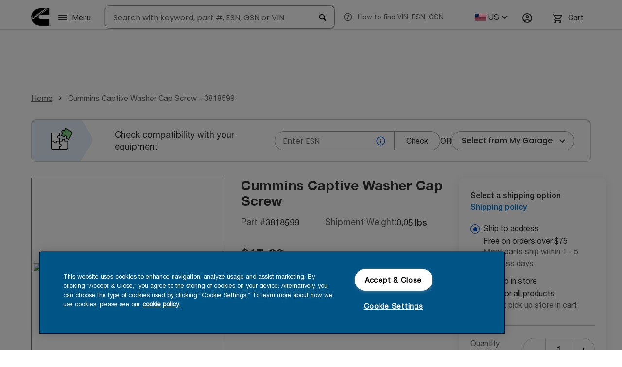

--- FILE ---
content_type: text/html; charset=utf-8
request_url: https://shop.cummins.com/SC/product/cummins-captive-washer-cap-screw-3818599/01t4N0000048dRaQAI
body_size: 19149
content:
<!DOCTYPE html>
<html lang="en-US">
    <head><meta http-equiv="Content-Security-Policy" content="default-src 'self'; script-src 'self' 'unsafe-eval' 'unsafe-inline' https://service.force.com/embeddedservice/ https://cdn.content.aws-dev2-uswest2.aws.sfdc.cl/ https://cdn.content.aws-prod1-useast1.aws.sfdc.cl/ https://payments.salesforce.com/ https://js.stripe.com/ https://www.paypal.com/sdk/js https://checkoutshopper-live.adyen.com/ https://checkoutshopper-test.adyen.com/ https://pal-test.adyen.com https://www.google.com/recaptcha/ https://www.gstatic.com/recaptcha/ https://pay.google.com import: blob: https://uip.canary.lwc.dev https://acsbapp.com/apps/app/dist/js/app.js https://acsbapp.com https://process.acsbapp.com https://www.googletagmanager.com/gtag/js https://www.google-analytics.com https://www.googletagmanager.com/gtm.js https://www.googletagmanager.com https://www.google.com/ https://www.gstatic.com https://www.google.co.in https://analytics.google.com https://www.youtube.com https://cdn.acsbapp.com https://fast.fonts.net https://web1.acsbapp.com https://static.cloud.coveo.com https://*.qualtrics.com https://*.onetrust.com https://*.bing.com https://*.clarity.ms https://cumminscss.my.site.com https://cumminscss.my.salesforce-scrt.com https://cdn.cookielaw.org https://cookie-cdn.cookiepro.com https://accesswidget-log-receiver.acsbapp.com https://bat.bing.com https://www.clarity.ms https://u.clarity.ms https://c.clarity.ms https://i.clarity.ms https://connect.facebook.net https://static.hotjar.com http://*.hotjar.com https://*.hotjar.com https://*.hotjar.io wss://*.hotjar.com https://script.hotjar.com http://script.hotjar.com https://td.doubleclick.net https://pagead2.googlesyndication.com https://ad.doubleclick.net https://*.fls.doubleclick.net https://block.opendns.com https://shop.cummins.com/SC https://fr-shop.cummins.com/SC/fr-CA/ https://cumminscss.my.site.com/; object-src 'self' www.google.com; style-src 'self' 'unsafe-inline' https://service.force.com/embeddedservice/ https://fonts.googleapis.com/css2 https://fonts.googleapis.com/css https://checkoutshopper-live.adyen.com/ https://checkoutshopper-test.adyen.com/ blob: https://www.google.co.in https://www.google.com http://*.hotjar.com https://*.hotjar.com https://*.hotjar.io wss://*.hotjar.com https://script.hotjar.com http://script.hotjar.com https://static.hotjar.com https://www.facebook.com https://com.cummins.fleetguardfit https://www.google-analytics.com https://stats.g.doubleclick.net https://www.googletagmanager.com https://cssna-ec.cummins.com http://onecmi.prod.acquia-sites.com https://cdn.shopify.com https://cssna-parts.gdc-rad.com https://ebc2.cybersource.com https://secureacceptance.cybersource.com https://d7g69anyp3s9e.cloudfront.net https://images.noreply.cummins.com https://us1.locationiq.com https://maps.a.forceusercontent.com https://cumminscss--c.documentforce.com https://s1480.t.eloqua.com https://youtube.com https://shop.cummins.com--c.documentforce.com https://analytics.google.com https://*.force.com https://*.cumminscss.my.site.com https://cdn.walkme.com https://fonts.googleapis.com https://portal.fleetguardfit.com https://*.bing.com https://*.qualtrics.com https://*.clarity.ms https://*.salesforce.com https://cumminscss.my.salesforce-scrt.com https://cumminscss.my.site.com *.walkme.com https://bat.bing.com https://www.clarity.ms https://spa.cummins.com https://s3.walkmeusercontent.com https://ad.doubleclick.net https://*.fls.doubleclick.net https://block.opendns.com https://rsweb-stg-ac-int.cummins.com *.mypurecloud.jp *.mypurecloud.com.au *.mypurecloud.de *.mypurecloud.ie *.pure.cloud *.mypurecloud.com *.amazonaws.com https://*.cummins.com https://*.acquia-sites.com https://motorescummins.com https://policyrequest-int.cummins.com https://commerce.cummins.com https://servicepoint.cummins.com https://help.genesys.cloud https://help.mypurecloud.com; img-src 'self' data: blob: https://cumminscss.my.salesforce.com https://cumminscss.file.force.com https://img.youtube.com https://i.ytimg.com https://i.vimeocdn.com https://login.salesforce.com/icons/ https://payments.salesforce.com/icons/ https://cdn.content.aws-prod1-useast1.aws.sfdc.cl/icons/ https://cdn.content.aws-dev2-uswest2.aws.sfdc.cl/icons/ https://*.adyen.com https://www.sandbox.paypal.com https://www.paypal.com https://www.google.com/recaptcha/ https://www.gstatic.com/recaptcha/ https://www.gstatic.com https://usa650.sfdc-lywfpd.salesforce.com/icons/ https://www.google.co.in https://www.google.com http://*.hotjar.com https://*.hotjar.com https://*.hotjar.io wss://*.hotjar.com https://script.hotjar.com http://script.hotjar.com https://static.hotjar.com https://www.facebook.com https://cumminscss.lightning.force.com https://com.cummins.fleetguardfit https://www.google-analytics.com https://stats.g.doubleclick.net https://www.googletagmanager.com https://cssna-ec.cummins.com http://onecmi.prod.acquia-sites.com https://cdn.shopify.com https://cssna-parts.gdc-rad.com https://ebc2.cybersource.com https://secureacceptance.cybersource.com https://d7g69anyp3s9e.cloudfront.net https://images.noreply.cummins.com https://us1.locationiq.com https://maps.a.forceusercontent.com https://cumminscss--c.documentforce.com https://s1480.t.eloqua.com https://youtube.com https://shop.cummins.com--c.documentforce.com https://analytics.google.com https://partsmedia.cummins.com http://d7g69anyp3s9e.cloudfront.net https://*.force.com https://*.cumminscss.my.site.com https://cdn.walkme.com https://fast.fonts.net https://web1.acsbapp.com https://analytics.demandjump.com https://portal.fleetguardfit.com https://*.bing.com https://*.qualtrics.com https://cdn.cookielaw.org https://cookie-cdn.cookiepro.com https://*.clarity.ms https://*.onetrust.com https://*.salesforce.com https://cumminscss.my.salesforce-scrt.com https://cumminscss.my.site.com *.walkme.com https://bat.bing.com https://www.clarity.ms https://spa.cummins.com https://s3.walkmeusercontent.com https://ad.doubleclick.net https://*.fls.doubleclick.net https://block.opendns.com https://fonts.cummins.com https://rsweb-stg-ac-int.cummins.com *.mypurecloud.jp *.mypurecloud.com.au *.mypurecloud.de *.mypurecloud.ie *.pure.cloud *.mypurecloud.com *.amazonaws.com https://*.cummins.com https://*.acquia-sites.com https://motorescummins.com https://policyrequest-int.cummins.com https://commerce.cummins.com https://cummins-stg-new-userpool.auth.us-east-1.amazoncognito.com https://clienttools-stg.cummins.com https://tagmanager.google.com https://cssna-apps-reports-prod.s3.us-east-2.amazonaws.com https://servicepoint.cummins.com https://ssl.gstatic.com https://help.genesys.cloud https://help.mypurecloud.com; media-src 'self' blob: https://www.google.co.in https://www.google.com http://*.hotjar.com https://*.hotjar.com https://*.hotjar.io wss://*.hotjar.com https://script.hotjar.com http://script.hotjar.com https://static.hotjar.com https://www.facebook.com https://com.cummins.fleetguardfit https://www.google-analytics.com https://stats.g.doubleclick.net https://www.googletagmanager.com https://cssna-ec.cummins.com http://onecmi.prod.acquia-sites.com https://cdn.shopify.com https://cssna-parts.gdc-rad.com https://ebc2.cybersource.com https://secureacceptance.cybersource.com https://d7g69anyp3s9e.cloudfront.net https://images.noreply.cummins.com https://us1.locationiq.com https://maps.a.forceusercontent.com https://cumminscss--c.documentforce.com https://s1480.t.eloqua.com https://youtube.com https://shop.cummins.com--c.documentforce.com https://analytics.google.com https://partsmedia.cummins.com https://*.force.com https://*.cumminscss.my.site.com https://cdn.walkme.com https://portal.fleetguardfit.com https://*.bing.com https://*.qualtrics.com https://*.clarity.ms https://*.salesforce.com https://cumminscss.my.salesforce-scrt.com https://cumminscss.my.site.com *.walkme.com https://bat.bing.com https://www.clarity.ms https://spa.cummins.com https://s3.walkmeusercontent.com https://ad.doubleclick.net https://*.fls.doubleclick.net https://block.opendns.com https://rsweb-stg-ac-int.cummins.com *.mypurecloud.jp *.mypurecloud.com.au *.mypurecloud.de *.mypurecloud.ie *.pure.cloud *.mypurecloud.com *.amazonaws.com https://*.cummins.com https://*.acquia-sites.com https://motorescummins.com https://policyrequest-int.cummins.com https://commerce.cummins.com https://servicepoint.cummins.com https://help.genesys.cloud https://help.mypurecloud.com;  frame-src 'self' https://service.force.com/embeddedservice/ https://usa650.sfdc-lywfpd.salesforce.com https://sfdc-link-preview-staging.sfdc.sh https://sfdc-link-preview.hk.salesforce.com https://cdn.embedly.com https://www.youtube.com https://player.vimeo.com https://play.vidyard.com https://player.cloudinary.com https://fast.wistia.net https://players.brightcove.net https://s1.adis.ws https://scormanywhere.secure.force.com https://appiniummastertrial.secure.force.com https://js.stripe.com/ https://www.paypal.com https://www.sandbox.paypal.com https://checkoutshopper-live.adyen.com/ https://checkoutshopper-test.adyen.com/ https://pal-test.adyen.com https://www.google.com/recaptcha/ https://www.gstatic.com/recaptcha/ https://pay.google.com https://*.a.forceusercontent.com/lightningmaps/ https://*.a.forceusercontent.com https://location.force.com https://cumminscss.file.force.com https://www.google.co.in https://www.google.com http://*.hotjar.com https://*.hotjar.com https://*.hotjar.io wss://*.hotjar.com https://script.hotjar.com http://script.hotjar.com https://static.hotjar.com https://www.facebook.com https://cumminscss.lightning.force.com https://com.cummins.fleetguardfit https://www.google-analytics.com https://stats.g.doubleclick.net https://www.googletagmanager.com https://cssna-ec.cummins.com http://onecmi.prod.acquia-sites.com https://cdn.shopify.com https://cssna-parts.gdc-rad.com https://ebc2.cybersource.com https://secureacceptance.cybersource.com https://d7g69anyp3s9e.cloudfront.net https://images.noreply.cummins.com https://us1.locationiq.com https://maps.a.forceusercontent.com https://cumminscss--c.documentforce.com https://s1480.t.eloqua.com https://youtube.com https://shop.cummins.com--c.documentforce.com https://analytics.google.com https://partsmedia.cummins.com https://*.force.com https://*.cumminscss.my.site.com https://cdn.walkme.com https://*.coveo.com https://portal.fleetguardfit.com https://*.bing.com https://*.qualtrics.com https://*.clarity.ms https://*.salesforce.com https://cumminscss.my.salesforce-scrt.com https://cumminscss.my.site.com *.walkme.com https://bat.bing.com https://www.clarity.ms https://td.doubleclick.net https://spa.cummins.com https://s3.walkmeusercontent.com https://ad.doubleclick.net https://*.fls.doubleclick.net https://block.opendns.com https://rsweb-stg-ac-int.cummins.com *.mypurecloud.jp *.mypurecloud.com.au *.mypurecloud.de *.mypurecloud.ie *.pure.cloud *.mypurecloud.com *.amazonaws.com https://*.cummins.com https://*.acquia-sites.com https://motorescummins.com https://policyrequest-int.cummins.com https://commerce.cummins.com https://clienttools-stg.cummins.com https://cssna-apps-reports-prod.s3.us-east-2.amazonaws.com https://servicepoint.cummins.com https://help.genesys.cloud https://help.mypurecloud.com; font-src 'self' data: https://fonts.gstatic.com/ https://www.google.co.in https://www.google.com http://*.hotjar.com https://*.hotjar.com https://*.hotjar.io wss://*.hotjar.com https://script.hotjar.com http://script.hotjar.com https://static.hotjar.com https://www.facebook.com https://com.cummins.fleetguardfit https://www.google-analytics.com https://stats.g.doubleclick.net https://www.googletagmanager.com https://cssna-ec.cummins.com http://onecmi.prod.acquia-sites.com https://cdn.shopify.com https://cssna-parts.gdc-rad.com https://ebc2.cybersource.com https://secureacceptance.cybersource.com https://d7g69anyp3s9e.cloudfront.net https://images.noreply.cummins.com https://us1.locationiq.com https://maps.a.forceusercontent.com https://cumminscss--c.documentforce.com https://s1480.t.eloqua.com https://youtube.com https://shop.cummins.com--c.documentforce.com https://analytics.google.com https://partsmedia.cummins.com https://*.force.com https://*.cumminscss.my.site.com https://cdn.walkme.com https://acsbapp.com https://fast.fonts.net https://fonts.gstatic.com https://fonts.googleapis.com https://portal.fleetguardfit.com https://*.bing.com https://*.qualtrics.com https://*.clarity.ms https://*.salesforce.com https://cumminscss.my.salesforce-scrt.com https://cumminscss.my.site.com *.walkme.com https://bat.bing.com https://www.clarity.ms https://spa.cummins.com https://s3.walkmeusercontent.com https://ad.doubleclick.net https://*.fls.doubleclick.net https://block.opendns.com https://fonts.cummins.com https://rsweb-stg-ac-int.cummins.com *.mypurecloud.jp *.mypurecloud.com.au *.mypurecloud.de *.mypurecloud.ie *.pure.cloud *.mypurecloud.com *.amazonaws.com https://*.cummins.com https://*.acquia-sites.com https://motorescummins.com https://policyrequest-int.cummins.com https://commerce.cummins.com https://servicepoint.cummins.com https://help.genesys.cloud https://help.mypurecloud.com; connect-src 'self' https://www.paypal.com https://www.sandbox.paypal.com https://cumminscss.my.salesforce-scrt.com https://fonts.googleapis.com/css2 https://payments.salesforce.com/ https://cdn.content.aws-dev2-uswest2.aws.sfdc.cl/ https://checkoutshopper-live.adyen.com/ https://checkoutshopper-test.adyen.com/ https://js.stripe.com/ https://www.google.com/recaptcha/ https://*.api.salesforce.com https://o11y.sfproxy-core2.sfdc-lywfpd.svc.sfdcfc.net/ui-telemetry https://www.google.co.in https://www.google.com http://*.hotjar.com https://*.hotjar.com https://*.hotjar.io wss://*.hotjar.com https://script.hotjar.com http://script.hotjar.com https://static.hotjar.com https://www.facebook.com https://com.cummins.fleetguardfit https://www.google-analytics.com https://stats.g.doubleclick.net https://www.googletagmanager.com https://cssna-ec.cummins.com http://onecmi.prod.acquia-sites.com https://cdn.shopify.com https://cssna-parts.gdc-rad.com https://ebc2.cybersource.com https://secureacceptance.cybersource.com https://d7g69anyp3s9e.cloudfront.net https://images.noreply.cummins.com https://us1.locationiq.com https://maps.a.forceusercontent.com https://cumminscss--c.documentforce.com https://s1480.t.eloqua.com https://youtube.com https://shop.cummins.com--c.documentforce.com https://analytics.google.com https://partsmedia.cummins.com https://*.force.com https://*.cumminscss.my.site.com https://cdn.walkme.com https://acsbapp.com https://cdn.acsbapp.com https://fast.fonts.net https://web1.acsbapp.com https://analytics.demandjump.com https://*.coveo.com https://globalplatform.cloud.coveo.com https://cloudplatform.coveo.com https://platform.cloud.coveo.com https://usageanalytics.coveo.com https://portal.fleetguardfit.com https://*.bing.com https://*.qualtrics.com https://cdn.cookielaw.org https://cookie-cdn.cookiepro.com https://*.clarity.ms https://*.onetrust.com https://*.salesforce.com https://cumminscss.my.site.com *.walkme.com https://accesswidget-log-receiver.acsbapp.com https://bat.bing.com https://www.clarity.ms https://u.clarity.ms https://c.clarity.ms https://i.clarity.ms https://connect.facebook.net https://pagead2.googlesyndication.com https://spa.cummins.com https://dc.services.visualstudio.com https://s3.walkmeusercontent.com https://ad.doubleclick.net https://*.fls.doubleclick.net https://block.opendns.com https://fonts.cummins.com https://rsweb-stg-ac-int.cummins.com wss://streaming.mypurecloud.jp wss://streaming.apne2.pure.cloud wss://streaming.aps1.pure.cloud wss://streaming.mypurecloud.com.au wss://streaming.cac1.pure.cloud wss://streaming.mypurecloud.de wss://streaming.mypurecloud.ie wss://streaming.euw2.pure.cloud wss://streaming.sae1.pure.cloud wss://streaming.mypurecloud.com wss://streaming.usw2.pure.cloud *.mypurecloud.jp *.mypurecloud.com.au *.mypurecloud.de *.mypurecloud.ie *.pure.cloud *.mypurecloud.com https://*.cummins.com https://*.acquia-sites.com https://motorescummins.com https://policyrequest-int.cummins.com https://commerce.cummins.com https://servicepoint.cummins.com; ">
        <meta name='basePath' content='/SC' />
        <meta name='deployTarget' content='CORE' />
        <meta charset="UTF-8" />
        <meta name="viewport" content="width=device-width, initial-scale=1" />
        <meta name="lwr-revised" content="236.0" />


        <style>
            /* required to give the component width/height and make it visible to test framework */
            :root {
                --lwc-borderWidthThin: 1px;
            }
            webruntime-app {
                display: block;
            }
        </style>
        
        <script type="text/javascript">!function(){"use strict";const e=`/webruntime${"/log/errors"}`;const t="UNKNOWN_ERROR";const{window:n}=globalThis;let o=!1;function r(t){const n=document.querySelector('meta[name="basePath"]')?.getAttribute("content")||"";!function(e,t){const n=JSON.stringify(t);if(!(window&&window.navigator&&window.navigator.sendBeacon&&window.navigator.sendBeacon(e,n))){const t=new XMLHttpRequest;t.open("POST",e,!0),t.setRequestHeader("Content-Type","text/plain;charset=UTF-8"),t.send(n)}}(globalThis.location.origin+n+e,t)}function a({subject:e,error:o={},webruntimeBootstrap:a,extra:s,type:i=t}){let c,l,d;o?(c=o.message,l=o.stack,d=o.wcstack):s&&(c=s.message);const{pathname:u,hostname:m}=n.location,b={subject:e,message:c,stack:l,wcstack:d,webruntimeBootstrap:a,extra:s,location:{pathname:u,hostname:m}};!function(e,t){document.dispatchEvent(new CustomEvent("client-error",{detail:{error:e,type:t}}))}(b,i),r(b)}function s(e={}){const{message:t,filename:n,lineno:o,colno:r,error:s}=e,c={subject:"window error",webruntimeBootstrap:{deployTarget:document.querySelector('meta[name="deployTarget"]')?.getAttribute("content")||"CORE"},error:s,extra:{message:t,filename:n,lineno:o,colno:r}};i(c),a(c)}function i(e){o&&delete e.webruntimeBootstrap}n?.addEventListener("error",s),n?.addEventListener("unhandledrejection",((e={})=>{const{reason:t={}}=e,n={subject:"unhandledrejection",webruntimeBootstrap:!0,error:t};i(n),a(n)})),n?.addEventListener("bootstrapLoaded",(()=>{o=!0})),globalThis.LWR=globalThis?.LWR||{},globalThis.LWR&&Object.isExtensible(globalThis.LWR)&&(globalThis.LWR.onError=s)}();
</script>
        <script type="text/javascript">!function(){const e={documentCreateElement:Document.prototype.createElement,elementSetAttribute:Element.prototype.setAttribute,elementAttachShadow:Element.prototype.attachShadow,elementAppendChild:Element.prototype.appendChild,htmlelementAddEventListener:Element.prototype.addEventListener,iframeContentDocumentGet:Object.getOwnPropertyDescriptor(HTMLIFrameElement.prototype,"contentDocument").get,iframeContentWindowGet:Object.getOwnPropertyDescriptor(HTMLIFrameElement.prototype,"contentWindow").get};Object.freeze(e),Object.defineProperty(window,"originalDomApis",{writable:!1,value:e});const t=window.frames;Object.defineProperty(window,"frames",{get:function(){const e=[];for(let n=0;n<t.length;n++)try{t[n].frameElement.getRootNode().nodeType===Node.DOCUMENT_FRAGMENT_NODE||e.push(t[n])}catch(o){e.push(t[n])}return e.length===t.length?t:e}})}();</script>
        <script type="text/javascript">!function(){"use strict";window.isBrowserSupportedByWebruntime=function(){const n="performance"in window&&"mark"in window.performance,e="customElements"in window;return n&&e}()}();
</script>
        <script type="text/javascript">!function(e,n){"object"==typeof exports&&"undefined"!=typeof module?module.exports=n():"function"==typeof define&&define.amd?define(n):(e="undefined"!=typeof globalThis?globalThis:e||self).redirectForLocale=n()}(this,(function(){"use strict";function e(e,n,i){if(n){const t=30484800;document.cookie=`${e}=${n};path=${i};Max-Age=${t}`}else document.cookie=`${e}=;path=${i};expires=Thu, 01 Jan 1970 00:00:01 GMT`}return function({defaultLocale:n,activeLanguages:i,cookieKey:t,basePath:o,useCombinedLanguageSearch:l,userAgentsToSkipRedirect:c}){if(null==o||!i||i.length<=1)return;const s=o.split("/");let a=s.length<2?"":s[s.length-1];const{pathname:d}=window.location;if(new RegExp(`/${a}([/?#]|$)`).test(d))i.includes(a)||(a="");else{let e;const n=new RegExp(`/(${i.join("|")})([/?#]|$)`),t=d.match(n);t&&(e=t[1]);const l=new RegExp(`/${a}$`);e?(o=o.replace(l,`/${e}`),a=e):(o=o.replace(l,""),a="")}const u=window.navigator.languages;let f;if(l)for(const e of u){if(i.includes(e)){f=e;break}if(i.includes(e.split("-")[0])){f=e.split("-")[0];break}}else if(f=u.find((e=>i.includes(e))),!f){const e=i.filter((e=>!e.includes("-")));f=u.map((e=>e.split("-")[0])).find((n=>e.includes(n)))}const r=new RegExp(`\\/${a}\\/?`),p=a?o.replace(r,""):o,g=document.cookie.split("; ").reduce(((e,n)=>{const[i,...t]=n.split("=");return e[i]=t.join("="),e}),{})[t],w=Boolean(g&&i.includes(g)),h="/",$=window.navigator.userAgent;if($){if(c.some((e=>$.includes(e))))return void(a&&i.includes(a)?e(t,a,h):e(t,n,h))}if(a&&i.includes(a))e(t,w||f!==a?a:null,h);else if(/[?&]redirect=false/.test(window.location.search))e(t,n===f?null:n,h);else if(w){if(g!==n){const e=window.location.pathname.replace(o,`${p}/${g}`);window.location.pathname=e}}else if(f&&f!==n){const e=window.location.pathname.replace(o,`${p}/${f}`);window.location.pathname=e}}}));
</script>
        <script type="text/javascript">redirectForLocale({defaultLocale: 'en-US',activeLanguages: ["en-CA","en-US","fr-CA"],cookieKey: 'PreferredLanguage0DM4N00000063fEWAQ',basePath: '/SC',useCombinedLanguageSearch: true,userAgentsToSkipRedirect: ["Prerender (+https://github.com/prerender/prerender)"]});</script>
        <script type="text/javascript">globalThis.lwcRuntimeFlags = globalThis.lwcRuntimeFlags || {};
globalThis.lwcRuntimeFlags = { ...globalThis.lwcRuntimeFlags, ...{"ENABLE_LEGACY_SCOPE_TOKENS":false,"ENABLE_FORCE_SHADOW_MIGRATE_MODE":false,"ENABLE_MIXED_SHADOW_MODE":false,"LEGACY_LOCKER_ENABLED":false,"ENABLE_LEGACY_SIGNAL_CONTEXT_VALIDATION":false,"DISABLE_LEGACY_VALIDATION":false,"ENABLE_EXPERIMENTAL_SIGNALS":false,"DISABLE_SYNTHETIC_SHADOW":false,"DISABLE_SCOPE_TOKEN_VALIDATION":false,"DISABLE_LIGHT_DOM_UNSCOPED_CSS":false,"ENABLE_LEGACY_CONTEXT_CONNECTION":false,"ENABLE_SLOT_FORWARDING_FIX":true,"DISABLE_NATIVE_CUSTOM_ELEMENT_LIFECYCLE":true,"DISABLE_TEMPORARY_V5_COMPILER_SUPPORT":true} };
globalThis.LWR = globalThis.LWR || {};
globalThis.LWR.initDeferDOM = false;
globalThis.LWR.customInit = (lwr) => {

        LWR.define('@app/apexApiBasePath', [], function() { return "/SC/webruntime/api"; });
        LWR.define('@app/apiBasePath', [], function() { return "/SC/webruntime/api"; });
        LWR.define('@app/basePath', [], function() { return "/SC"; });
        LWR.define('@app/deployTarget', [], function() { return "CORE"; });
        LWR.define('@app/guestUuidCookieName', [], function() { return "guest_uuid_essential_0DM4N00000063fE"; });
        LWR.define('@app/isDesignMode', [], function() { return false; });
        LWR.define('@app/isPreviewMode', [], function() { return false; });
        LWR.define('@app/routes', [], function() { return [{"devName":"Check_Password","label":"Check Password","createdOnVersion":null,"isPublic":true,"viewId":"477eb8cf-9af2-4522-bffe-810739779a96","hasVanityURL":false,"patternMap":{},"id":"429a81e4-049a-4890-9b33-a999c08e176a","path":"/CheckPasswordResetEmail","view":"check_Password_1","isRoot":false,"isDefault":false,"page":{"type":"comm__namedPage","attributes":{"name":"Check_Password"}}},{"devName":"FAQs__c","label":"FAQs","createdOnVersion":null,"isPublic":true,"viewId":"4999c549-efda-4100-b554-47096b65cc85","hasVanityURL":false,"patternMap":{},"id":"4ea3915a-fb60-4756-8f61-0738afcb4821","path":"/faqs","view":"fAQs_1","isRoot":false,"isDefault":false,"page":{"type":"comm__namedPage","attributes":{"name":"FAQs__c"}}},{"devName":"Login","label":"Login","createdOnVersion":null,"isPublic":true,"viewId":"4147deef-c862-4c65-b067-44a90711a8f1","hasVanityURL":false,"patternMap":{},"id":"295f98a4-8659-45c4-a6e1-580002617ed9","path":"/login","view":"login_1","isRoot":false,"isDefault":false,"page":{"type":"comm__namedPage","attributes":{"name":"Login"}}},{"devName":"Register","label":"Register","createdOnVersion":null,"isPublic":true,"viewId":"0d2d287f-1fac-4f77-9539-a6bd1a343ebb","hasVanityURL":false,"patternMap":{},"id":"95f9da8a-f65b-4262-963a-6c1a7ecbaed6","path":"/SelfRegister","view":"register_1","isRoot":false,"isDefault":false,"page":{"type":"comm__namedPage","attributes":{"name":"Register"}}},{"devName":"Product_Detail","label":"Product","createdOnVersion":null,"isPublic":true,"viewId":"22f1c7aa-a9a3-401e-adf9-b4c4b3d9f1e9","hasVanityURL":true,"patternMap":{"recordId":"(01t[a-zA-Z0-9](?:0[a-zA-Z0-9]{2}|[a-zA-Z0-9]{2}0)[a-zA-Z0-9]{8}(?:[a-zA-Z0-9]{3})?)","recordName":"([^\\/\\s]+)"},"id":"4c937be0-eaa0-4ed7-b76d-91d0530e6a56","path":"/product/:recordName/:recordId","view":"product_1","isRoot":false,"isDefault":false,"page":{"type":"standard__recordPage","attributes":{"objectApiName":"Product2"}}},{"devName":"Product_Detail_1","label":"Product","createdOnVersion":null,"isPublic":true,"viewId":"22f1c7aa-a9a3-401e-adf9-b4c4b3d9f1e9","hasVanityURL":true,"patternMap":{"urlName":"([^\\/\\s]+)"},"id":"39fc9ab6-0de7-4426-a835-758207936c0d","path":"/product/:urlName","view":"product_1","isRoot":false,"isDefault":false,"page":{"type":"standard__recordPage","attributes":{"objectApiName":"Product2"}}},{"devName":"Equipment_list__c","label":"Equipment list","createdOnVersion":null,"isPublic":true,"viewId":"8c6768d0-c026-401d-b849-61cb877865df","hasVanityURL":false,"patternMap":{},"id":"07096963-dbec-4cf9-a800-8affe74db7c4","path":"/my-garage/equipment-detail/items","view":"equipment_list_1","isRoot":false,"isDefault":false,"page":{"type":"comm__namedPage","attributes":{"name":"Equipment_list__c"}}},{"devName":"equipment_detail__c","label":"equipment-detail","createdOnVersion":null,"isPublic":true,"viewId":"8d4e3487-268b-4047-93ef-5b0a1ab0f3d7","hasVanityURL":false,"patternMap":{},"id":"588eadeb-434f-4804-a9d3-7c032525b651","path":"/my-garage/equipment-detail","view":"equipment_detail_1","isRoot":false,"isDefault":false,"page":{"type":"comm__namedPage","attributes":{"name":"equipment_detail__c"}}},{"devName":"My_Garage__c","label":"My Garage","createdOnVersion":null,"isPublic":true,"viewId":"b994a9ce-58fb-4d0b-a808-7ff5828b2d7b","hasVanityURL":false,"patternMap":{},"id":"86c47b0b-f04f-4eeb-a3ea-86099d9767e9","path":"/my-garage","view":"my_Garage_1","isRoot":false,"isDefault":false,"page":{"type":"comm__namedPage","attributes":{"name":"My_Garage__c"}}},{"devName":"Knowledge_Hub_US_Detail__c","label":"Knowledge Hub US Detail","createdOnVersion":null,"isPublic":true,"viewId":"07cb69aa-e744-432d-a862-3be8f5a8e5f3","hasVanityURL":true,"patternMap":{"urlAlias":"([^\\/\\s]+)"},"id":"4b6a3edc-ba91-4ce9-9f13-1597a10c8cc2","path":"/knowledge-hub/d-us/:urlAlias","view":"knowledge_Hub_US_Detail_1","isRoot":false,"isDefault":false,"page":{"type":"standard__managedContentPage","attributes":{"contentTypeName":"SC_KnowledgeHubUS"}}},{"devName":"Knowledge_Hub_CA_Detail__c","label":"Knowledge Hub CA Detail","createdOnVersion":null,"isPublic":true,"viewId":"dd9f695a-40a4-4f93-87a5-7c4acbb906e9","hasVanityURL":true,"patternMap":{"urlAlias":"([^\\/\\s]+)"},"id":"58af74c3-7915-4edc-9400-dfb16928b195","path":"/knowledge-hub/d-ca/:urlAlias","view":"knowledge_Hub_CA_Detail_1","isRoot":false,"isDefault":false,"page":{"type":"standard__managedContentPage","attributes":{"contentTypeName":"SC_KnowledgeHubCA"}}},{"devName":"Knowledge_Hub__c","label":"Knowledge Hub","createdOnVersion":null,"isPublic":true,"viewId":"46f006c0-f2de-4d5d-bce9-f53d8cfbc219","hasVanityURL":false,"patternMap":{},"id":"9b19ac8f-f5eb-4944-8fc9-34ecdbda02f6","path":"/knowledge-hub","view":"knowledge_Hub_1","isRoot":false,"isDefault":false,"page":{"type":"comm__namedPage","attributes":{"name":"Knowledge_Hub__c"}}},{"devName":"My_Address__c","label":"My Address","createdOnVersion":null,"isPublic":true,"viewId":"4c121803-2a29-4792-a079-435e1cd3ffb8","hasVanityURL":false,"patternMap":{},"id":"89088c55-ba72-4ff8-9108-d7a79776e2f7","path":"/my-address","view":"my_Address_1","isRoot":false,"isDefault":false,"page":{"type":"comm__namedPage","attributes":{"name":"My_Address__c"}}},{"devName":"Order_Detail__c","label":"Order Detail","createdOnVersion":null,"isPublic":true,"viewId":"5c03300e-6d74-44fd-8dca-77ceb4b86400","hasVanityURL":true,"patternMap":{"recordId":"(801[a-zA-Z0-9](?:0[a-zA-Z0-9]{2}|[a-zA-Z0-9]{2}0)[a-zA-Z0-9]{8}(?:[a-zA-Z0-9]{3})?)","recordName":"([^\\/\\s]+)"},"id":"293f9cb5-4ea9-4341-a4df-e12bc17718de","path":"/order/:recordId/:recordName?","view":"order_Detail_1","isRoot":false,"isDefault":false,"page":{"type":"standard__recordPage","attributes":{"objectApiName":"Order"}}},{"devName":"Home","label":"Home","createdOnVersion":null,"isPublic":true,"viewId":"051b6a63-5b2f-4118-9009-5d6e889ea3b7","hasVanityURL":false,"patternMap":{},"id":"a658b500-aad2-4d5f-843c-30cb48ef1eda","path":"/","view":"home_1","isRoot":true,"isDefault":false,"page":{"type":"comm__namedPage","attributes":{"name":"Home"}}},{"devName":"Military_Discount_Benefit__c","label":"Military Discount Benefit","createdOnVersion":null,"isPublic":true,"viewId":"5768b923-8eb4-483f-bdd9-fc7eaf8258e8","hasVanityURL":false,"patternMap":{},"id":"189c8556-1d72-416e-b7dd-87a8cb520bf4","path":"/military-discount-benefit","view":"military_Discount_Benefit_1","isRoot":false,"isDefault":false,"page":{"type":"comm__namedPage","attributes":{"name":"Military_Discount_Benefit__c"}}},{"devName":"Category_Detail","label":"Category","createdOnVersion":null,"isPublic":true,"viewId":"eb6e64a0-aa30-44b9-8a84-6d0301980dac","hasVanityURL":true,"patternMap":{"recordId":"(0ZG[a-zA-Z0-9](?:0[a-zA-Z0-9]{2}|[a-zA-Z0-9]{2}0)[a-zA-Z0-9]{8}(?:[a-zA-Z0-9]{3})?)","categoryPath":"([^\\/\\s\\?#]+(?:(?:/[^\\/\\s\\?#]+){0,7}))"},"id":"72294a92-ce02-4269-b6cb-0b3078aa1bf3","path":"/category/:categoryPath/:recordId","view":"category_1","isRoot":false,"isDefault":false,"page":{"type":"standard__recordPage","attributes":{"objectApiName":"ProductCategory"}}},{"devName":"Category_Detail_1","label":"Category","createdOnVersion":null,"isPublic":true,"viewId":"eb6e64a0-aa30-44b9-8a84-6d0301980dac","hasVanityURL":true,"patternMap":{"urlPath":"([^\\/\\s\\?#]+(?:(?:/[^\\/\\s\\?#]+){0,7}))"},"id":"e26b2ac2-4a7d-4825-a131-80866f6ad8e0","path":"/category/:urlPath","view":"category_1","isRoot":false,"isDefault":false,"page":{"type":"standard__recordPage","attributes":{"objectApiName":"ProductCategory"}}},{"devName":"Current_Checkout","label":"Checkout","createdOnVersion":null,"isPublic":true,"viewId":"1136ac1b-0c02-4b97-945c-67126a6e5ae7","hasVanityURL":false,"patternMap":{},"id":"c9585d45-dc97-4115-b95f-083f2c725b76","path":"/checkout","view":"checkout_1","isRoot":false,"isDefault":false,"page":{"type":"comm__namedPage","attributes":{"name":"Current_Checkout"}}},{"devName":"CurrentCheckout__c","label":"CurrentCheckout","createdOnVersion":null,"isPublic":true,"viewId":"d73ce682-2171-476c-a1d3-3e5535437d6a","hasVanityURL":false,"patternMap":{},"id":"8a23401e-d530-44c2-afce-0064f1faedc1","path":"/currentcheckout","view":"currentCheckout_1","isRoot":false,"isDefault":false,"page":{"type":"comm__namedPage","attributes":{"name":"CurrentCheckout__c"}}},{"devName":"Track_Order__c","label":"Track Order","createdOnVersion":null,"isPublic":true,"viewId":"d2207b92-faf2-4478-90da-d574d030eeef","hasVanityURL":false,"patternMap":{},"id":"09763fb9-c0bc-457c-92fd-c09ec24c5afb","path":"/track-order","view":"track_Order_1","isRoot":false,"isDefault":false,"page":{"type":"comm__namedPage","attributes":{"name":"Track_Order__c"}}},{"devName":"Payment_Confirmation__c","label":"Payment Confirmation","createdOnVersion":null,"isPublic":true,"viewId":"52e93133-6c6f-4894-b787-73aa920f9d7b","hasVanityURL":false,"patternMap":{},"id":"590fd6a4-6f6b-4ccc-a352-4e73c4c5e69c","path":"/payment-confirmation","view":"payment_Confirmation_1","isRoot":false,"isDefault":false,"page":{"type":"comm__namedPage","attributes":{"name":"Payment_Confirmation__c"}}},{"devName":"Payment_Processing","label":"Payment Processing","createdOnVersion":null,"isPublic":true,"viewId":"10b941af-7a87-459c-b5af-c67fc37891a8","hasVanityURL":false,"patternMap":{},"id":"c41ca323-7eaf-47c1-ae34-cb5f4ef95760","path":"/payment-processing","view":"payment_Processing_1","isRoot":false,"isDefault":false,"page":{"type":"comm__namedPage","attributes":{"name":"Payment_Processing"}}},{"devName":"Previously_Purchased__c","label":"Previously Purchased","createdOnVersion":null,"isPublic":true,"viewId":"4e46b4f8-5fc4-45d0-bf78-7f9637edf0ee","hasVanityURL":false,"patternMap":{},"id":"dacbabd7-1d9a-40a9-82fd-fedb0853d03e","path":"/my-orders/previously-purchased","view":"previously_Purchased_1","isRoot":false,"isDefault":false,"page":{"type":"comm__namedPage","attributes":{"name":"Previously_Purchased__c"}}},{"devName":"My_Orders__c","label":"My Orders","createdOnVersion":null,"isPublic":true,"viewId":"88e7a911-c94c-4e6a-8156-5b67c5edb569","hasVanityURL":false,"patternMap":{},"id":"4d6ee2d2-ec95-4035-8efe-d253ac2b297a","path":"/my-orders","view":"my_Orders_1","isRoot":false,"isDefault":false,"page":{"type":"comm__namedPage","attributes":{"name":"My_Orders__c"}}},{"devName":"Order","label":"Order","createdOnVersion":null,"isPublic":true,"viewId":"587faca6-16ca-42b0-8a43-0103fc2f5007","hasVanityURL":false,"patternMap":{},"id":"a5db5791-508f-4c37-8987-4913d969bb79","path":"/order","view":"order_1","isRoot":false,"isDefault":false,"page":{"type":"comm__namedPage","attributes":{"name":"Order"}}},{"devName":"Order_Related_List__c","label":"Order Related List","createdOnVersion":null,"isPublic":true,"viewId":"ae569636-8494-4fbb-ae6d-f5d230946f5e","hasVanityURL":false,"patternMap":{"recordId":"(801[a-zA-Z0-9](?:0[a-zA-Z0-9]{2}|[a-zA-Z0-9]{2}0)[a-zA-Z0-9]{8}(?:[a-zA-Z0-9]{3})?)","relationshipApiName":"([^\\/\\s]+)"},"id":"4cf422ab-2f65-424b-9b6e-f17553bf2d43","path":"/order/related/:recordId/:relationshipApiName","view":"order_Related_List_1","isRoot":false,"isDefault":false,"page":{"type":"standard__recordRelationshipPage","attributes":{"objectApiName":"Order"}}},{"devName":"Order_Summary","label":"Order Summary Details","createdOnVersion":null,"isPublic":true,"viewId":"1d53e8c5-dc23-4373-983d-187bf349d447","hasVanityURL":false,"patternMap":{"recordId":"((?!OrderSummary$)[^\\s\\/]+)"},"id":"5f684909-bab5-460f-9570-efdd10b3b331","path":"/OrderSummary/:recordId","view":"order_Summary_Details_1","isRoot":false,"isDefault":false,"page":{"type":"standard__recordPage","attributes":{"objectApiName":"OrderSummary"}}},{"devName":"News_Detail__c","label":"News Detail","createdOnVersion":null,"isPublic":true,"viewId":"33b7c8ac-5dbb-471e-9720-c54e290582fe","hasVanityURL":true,"patternMap":{"urlAlias":"([^\\/\\s]+)"},"id":"46b5dcd9-2136-44e1-a3b4-13299f72f64a","path":"/news/:urlAlias","view":"news_Detail_1","isRoot":false,"isDefault":false,"page":{"type":"standard__managedContentPage","attributes":{"contentTypeName":"news"}}},{"devName":"Current_Cart","label":"Cart","createdOnVersion":null,"isPublic":true,"viewId":"f3ed2497-f276-4f59-b34e-a3b1a5133340","hasVanityURL":false,"patternMap":{},"id":"ba4893fa-f33e-4b53-96ad-8487a56ffea1","path":"/cart","view":"cart_1","isRoot":false,"isDefault":false,"page":{"type":"comm__namedPage","attributes":{"name":"Current_Cart"}}},{"devName":"sharecart__c","label":"sharecart","createdOnVersion":null,"isPublic":true,"viewId":"2279ea61-f11d-48db-ac7a-d0897c408bc3","hasVanityURL":false,"patternMap":{},"id":"1faeeac0-dfb3-4186-9161-542f80765c31","path":"/sharecart","view":"sharecart_1","isRoot":false,"isDefault":false,"page":{"type":"comm__namedPage","attributes":{"name":"sharecart__c"}}},{"devName":"Forgot_Password","label":"Forgot Password","createdOnVersion":null,"isPublic":true,"viewId":"f6c9e922-b045-4a54-b005-5b309a713e18","hasVanityURL":false,"patternMap":{},"id":"81987fc6-e078-4ccb-8b33-d8c1d87b4ffc","path":"/ForgotPassword","view":"forgot_Password_1","isRoot":false,"isDefault":false,"page":{"type":"comm__namedPage","attributes":{"name":"Forgot_Password"}}},{"devName":"Order_List__c","label":"Order List","createdOnVersion":null,"isPublic":true,"viewId":"78fbbfdd-45cb-45c0-8db7-f83ff7869263","hasVanityURL":true,"patternMap":{"filterName":"([^\\/\\s]+)","objectApiName":"(Order)"},"id":"0a77c822-e3d9-4b02-bacd-b0002149a3ac","path":"/order/:objectApiName/:filterName","view":"order_List_1","isRoot":false,"isDefault":false,"page":{"type":"standard__objectPage","attributes":{"objectApiName":"Order"}}},{"devName":"Contact_Us__c","label":"Contact Us","createdOnVersion":null,"isPublic":true,"viewId":"b88a05f0-9cf6-4545-b89f-d92c15057841","hasVanityURL":false,"patternMap":{},"id":"580c4cdd-d874-4534-8745-dcd2cda13271","path":"/contact-us","view":"contact_Us_1","isRoot":false,"isDefault":false,"page":{"type":"comm__namedPage","attributes":{"name":"Contact_Us__c"}}},{"devName":"Content_Page_Detail__c","label":"Content Page Detail","createdOnVersion":null,"isPublic":true,"viewId":"2ee438fc-808d-44de-8bcc-dafd29afd19f","hasVanityURL":true,"patternMap":{"urlAlias":"([^\\/\\s]+)"},"id":"105f5cb2-9fe7-43e5-9af6-f855e3c2b04d","path":"/c/:urlAlias","view":"content_Page_Detail_1","isRoot":false,"isDefault":false,"page":{"type":"standard__managedContentPage","attributes":{"contentTypeName":"SC_ContentPage"}}},{"devName":"Search","label":"Search","createdOnVersion":null,"isPublic":true,"viewId":"72544ba8-7bdf-474b-853d-92a92ccd7939","hasVanityURL":false,"patternMap":{"term":"([^\\/\\s]+)"},"id":"de7436cb-a688-4e1d-9a7f-a3e4e93caf3a","path":"/search/:term","view":"search_1","isRoot":false,"isDefault":false,"page":{"type":"standard__search","attributes":{}}},{"devName":"Order_Lookup","label":"Order Lookup","createdOnVersion":null,"isPublic":true,"viewId":"849d8e46-81f5-4d4f-afa8-864af27719d7","hasVanityURL":false,"patternMap":{},"id":"e0e582fd-bba2-49ab-abcd-4cbd18ab26a5","path":"/OrderLookup","view":"order_Lookup_1","isRoot":false,"isDefault":false,"page":{"type":"comm__namedPage","attributes":{"name":"Order_Lookup"}}},{"devName":"Error","label":"Error","createdOnVersion":null,"isPublic":true,"viewId":"d56ecb58-cbdd-4fac-a5ca-c81d4d651f7b","hasVanityURL":false,"patternMap":{},"id":"5bf84dda-328f-4b0e-b95f-e80a89736e3a","path":"/error","view":"error_1","isRoot":false,"isDefault":true,"page":{"type":"comm__namedPage","attributes":{"name":"Error"}}},{"devName":"Split_Shipment","label":"Split Shipment","createdOnVersion":null,"isPublic":true,"viewId":"1fb6d2cb-84dc-4a89-8705-c5c18d0288ca","hasVanityURL":false,"patternMap":{},"id":"7fe254b4-1f3a-4141-b613-7e66bc760504","path":"/split-shipment","view":"split_shipment","isRoot":false,"isDefault":false,"page":{"type":"comm__namedPage","attributes":{"name":"Split_Shipment"}}}]; });
        LWR.define('@app/templateDevName', [], function() { return "b2c-lite-storefront"; });
        LWR.define('@app/uiBasePath', [], function() { return "/SC"; });
        LWR.define('@app/versionKey', [], function() { return "d64ebb9f04"; });
        LWR.define('@app/viewToThemeLayoutMap', [], function() { return {"knowledge_Hub_US_Detail_1":"custom_Basic_Theme_Layout_1","knowledge_Hub_CA_Detail_1":"custom_Basic_Theme_Layout_1","my_Orders_1":"custom_My_Account_Layout_1","payment_Processing_1":"external_Layout_1","equipment_detail_1":"custom_My_Account_Layout_1","checkout_1":"custom_Basic_Theme_Layout_1","split_shipment":"checkout_Layout_1","fAQs_1":"commerce_Layout_1","knowledge_Hub_1":"custom_Basic_Theme_Layout_1","order_1":"custom_Basic_Theme_Layout_1","track_Order_1":"custom_My_Account_Layout_1","home_1":"custom_Basic_Theme_Layout_1","my_Garage_1":"custom_My_Account_Layout_1","previously_Purchased_1":"custom_My_Account_Layout_1","currentCheckout_1":"custom_Basic_Theme_Layout_1","equipment_list_1":"custom_My_Account_Layout_1","register_1":"external_Layout_1","order_Summary_Details_1":"commerce_Layout_1","error_1":"custom_Basic_Theme_Layout_1","payment_Confirmation_1":"custom_Basic_Theme_Layout_1","sharecart_1":"custom_Basic_Theme_Layout_1","order_Related_List_1":"commerce_Layout_1","check_Password_1":"external_Layout_1","forgot_Password_1":"external_Layout_1","search_1":"custom_Basic_Theme_Layout_1","cart_1":"custom_Basic_Theme_Layout_1","product_1":"custom_Basic_Theme_Layout_1","order_Detail_1":"custom_My_Account_Layout_1","order_Lookup_1":"commerce_Layout_1","contact_Us_1":"commerce_Layout_1","order_List_1":"commerce_Layout_1","category_1":"custom_Basic_Theme_Layout_1","military_Discount_Benefit_1":"custom_Basic_Theme_Layout_1","news_Detail_1":"commerce_Layout_1","login_1":"external_Layout_1","my_Address_1":"custom_My_Account_Layout_1","content_Page_Detail_1":"custom_Basic_Theme_Layout_1"}; });
        LWR.define('@app/webruntimeFrameworkVersion', [], function() { return "254.169"; });
        LWR.define('@salesforce/i18n/lang', [], function() { return "en-US"; });
        LWR.define('@salesforce/site/Id', [], function() { return "0DM4N00000063fEWAQ"; });
        LWR.define('@salesforce/webstore/Id', [], function() { return "0ZE4N0000004DXzWAM"; });
lwr.define("webruntime/dispatcher", [], function(){ return function o11yDipatcherInit(dispatcher) { typeof lwr !== 'undefined' && lwr.attachDispatcher(dispatcher); };});
LWR.define('@salesforce/user/Id', ['@app/user'], function(m) { return (m && typeof m === 'object' && 'default' in m ? m.default : m)['id'] });
LWR.define('@salesforce/user/isGuest', ['@app/user'], function(m) { return (m && typeof m === 'object' && 'default' in m ? m.default : m)['isGuest'] });
lwr.initializeApp();
globalThis.process = { env: { NODE_ENV: "dev" } };};</script>
        <script type="text/javascript">globalThis.CLWR = globalThis.CLWR || {};
globalThis.CLWR.gates = {"enableLwrRouteValidation":false};
</script>
        <script type="text/javascript">globalThis.LWR = globalThis.LWR || {};
Object.assign(globalThis.LWR, {
  "bootstrapModule": "@lwrjs/app-service/communities_app/module/amd/v/0_15_10",
  "autoBoot": false,
  "rootComponents": [
    "webruntime/app/v/1"
  ],
  "requiredModules": [
    "lwc/v/8_10_3",
    "@lwrjs/app-service/communities_app/module/amd/v/0_15_10"
  ],
  "importMappings": {
    "default": "/SC/webruntime/component/latest/prod/en-US/",
    "imports": {
      "/webruntime/component/latest/prod/en-US/lwc": "/SC/webruntime/framework/66feac0dcc/prod/lwr_lwc",
      "@app/csrfToken": "/SC/webruntime/module/@app/csrfToken",
      "@app/loginPath": "/SC/webruntime/module/@app/loginPath",
      "@app/user": "/SC/webruntime/module/@app/user",
      "@perm/": "/SC/webruntime/perm/",
      "@salesforce/client/formFactor": "/SC/webruntime/module/@salesforce/client/formFactor",
      "@salesforce/customPermission/": "/SC/webruntime/perm/custom/",
      "@salesforce/featureFlag/": "/SC/webruntime/module/@salesforce/featureFlag/",
      "@salesforce/user/Id": "/SC/webruntime/module/@salesforce/user/Id",
      "@salesforce/user/isGuest": "/SC/webruntime/module/@salesforce/user/isGuest",
      "@salesforce/userPermission/": "/SC/webruntime/perm/",
      "@udd/": "/SC/webruntime/module/@udd/",
      "@view/cart_1": "/SC/webruntime/view/eecf8eacd1f17d9f4c9373ad3cf66f7a/prod/en-US/cart_1_view",
      "@view/category_1": "/SC/webruntime/view/e6452e71dff7bbaf793cdf8bef204f03/prod/en-US/category_1_view",
      "@view/check_Password_1": "/SC/webruntime/view/6eb1f1a5965bc26003ac8ad7870e7f96/prod/en-US/check_Password_1_view",
      "@view/checkout_1": "/SC/webruntime/view/686a92a91f63b4b53b24c9e7fead3a02/prod/en-US/checkout_1_view",
      "@view/checkout_Layout_1": "/SC/webruntime/view/68530db84b0f49f1a6909a197f9930fd/prod/en-US/checkout_Layout_1_view",
      "@view/commerce_Layout_1": "/SC/webruntime/view/f8a0fc7b422bf1ab41f1d729bd3cb687/prod/en-US/commerce_Layout_1_view",
      "@view/contact_Us_1": "/SC/webruntime/view/8d0c6a06a0764b6e456e2c337db0b0bc/prod/en-US/contact_Us_1_view",
      "@view/content_Page_Detail_1": "/SC/webruntime/view/0971b0a2e8fbba12a2885ebeb7be87e2/prod/en-US/content_Page_Detail_1_view",
      "@view/currentCheckout_1": "/SC/webruntime/view/bf5344ffb42aecf40a827b4fc6fdfdde/prod/en-US/currentCheckout_1_view",
      "@view/custom_Basic_Theme_Layout_1": "/SC/webruntime/view/0e5778bee0bd93082a838cb9fd32093d/prod/en-US/custom_Basic_Theme_Layout_1_view",
      "@view/custom_My_Account_Layout_1": "/SC/webruntime/view/313578e8c26ddf601fbf7cca29b08446/prod/en-US/custom_My_Account_Layout_1_view",
      "@view/equipment_detail_1": "/SC/webruntime/view/03b86b4291460f31ed9fc7e66de11a6a/prod/en-US/equipment_detail_1_view",
      "@view/equipment_list_1": "/SC/webruntime/view/ed0f9e9266f281ca142f451597509a4d/prod/en-US/equipment_list_1_view",
      "@view/error_1": "/SC/webruntime/view/b14f0eb515b75cd65e16c0a87e8c2ea0/prod/en-US/error_1_view",
      "@view/external_Layout_1": "/SC/webruntime/view/77cdb2cf99cb93fe52b32835fe0b9d40/prod/en-US/external_Layout_1_view",
      "@view/fAQs_1": "/SC/webruntime/view/1471da0ea100d58fdbcb30a226e52a5f/prod/en-US/fAQs_1_view",
      "@view/forgot_Password_1": "/SC/webruntime/view/75ad8570d148684776ee3c846f568073/prod/en-US/forgot_Password_1_view",
      "@view/home_1": "/SC/webruntime/view/5bfa13beea209cbcdd88860b68af1fa6/prod/en-US/home_1_view",
      "@view/knowledge_Hub_1": "/SC/webruntime/view/f2581a67dd986e93a32c577f3bd24058/prod/en-US/knowledge_Hub_1_view",
      "@view/knowledge_Hub_CA_Detail_1": "/SC/webruntime/view/f1cb929e7bc9807f6fbf23ddc879ac1b/prod/en-US/knowledge_Hub_CA_Detail_1_view",
      "@view/knowledge_Hub_US_Detail_1": "/SC/webruntime/view/338d608014e71de08972ee90ac7ae589/prod/en-US/knowledge_Hub_US_Detail_1_view",
      "@view/login_1": "/SC/webruntime/view/49bd64524d3349199e265d755c86ced5/prod/en-US/login_1_view",
      "@view/military_Discount_Benefit_1": "/SC/webruntime/view/dcc40bd7b3d142193843cca709f448ef/prod/en-US/military_Discount_Benefit_1_view",
      "@view/my_Address_1": "/SC/webruntime/view/32be585f74e8e967950aa5459c3c28e7/prod/en-US/my_Address_1_view",
      "@view/my_Garage_1": "/SC/webruntime/view/5e24525bc07bba374d6d6c24515c456d/prod/en-US/my_Garage_1_view",
      "@view/my_Orders_1": "/SC/webruntime/view/90f00056731d1c933ddc0fd2e875e745/prod/en-US/my_Orders_1_view",
      "@view/news_Detail_1": "/SC/webruntime/view/cb23ed13ca0012fe7f1dff92a3be744f/prod/en-US/news_Detail_1_view",
      "@view/order_1": "/SC/webruntime/view/94980d4898eb6ac9234e8a1e266583f4/prod/en-US/order_1_view",
      "@view/order_Detail_1": "/SC/webruntime/view/8241fa0b6a6e6a55e3ff60a666e148d6/prod/en-US/order_Detail_1_view",
      "@view/order_List_1": "/SC/webruntime/view/b46d7bd525020fde10c779a4ab26c9c1/prod/en-US/order_List_1_view",
      "@view/order_Lookup_1": "/SC/webruntime/view/8cd7bafe86bc464cbd5e4b3f71984efe/prod/en-US/order_Lookup_1_view",
      "@view/order_Related_List_1": "/SC/webruntime/view/5ce36db9d965f93a2539593c68492a03/prod/en-US/order_Related_List_1_view",
      "@view/order_Summary_Details_1": "/SC/webruntime/view/8c76a3f307709dcb4c9fbf307a48ed70/prod/en-US/order_Summary_Details_1_view",
      "@view/payment_Confirmation_1": "/SC/webruntime/view/811bb038960bbfaf713a0d9379b82a57/prod/en-US/payment_Confirmation_1_view",
      "@view/payment_Processing_1": "/SC/webruntime/view/4addcf8b64687ca1cd77065cf0714d10/prod/en-US/payment_Processing_1_view",
      "@view/previously_Purchased_1": "/SC/webruntime/view/2e09cbdfbc3911588ada5428c56a89e8/prod/en-US/previously_Purchased_1_view",
      "@view/product_1": "/SC/webruntime/view/2100ee6a8e54e21fc30c755d7d87f641/prod/en-US/product_1_view",
      "@view/register_1": "/SC/webruntime/view/42e37a95b3bfb877521e51b98d43e72c/prod/en-US/register_1_view",
      "@view/search_1": "/SC/webruntime/view/939953f97f20089a2c9dbacd1a82ccd0/prod/en-US/search_1_view",
      "@view/sharecart_1": "/SC/webruntime/view/ef9dd692e430444b9a306a2d7b7cb280/prod/en-US/sharecart_1_view",
      "@view/split_shipment": "/SC/webruntime/view/648548e447da8045de3c9bd5d4f2562e/prod/en-US/split_shipment_view",
      "@view/track_Order_1": "/SC/webruntime/view/12e432334e1ba12820c42feea9949e57/prod/en-US/track_Order_1_view",
      "b2c_lite_commerce/einsteinApi": "/SC/webruntime/component/f1a703cf62f952d868981e5bf0128861/prod/en-US/b2c_lite_commerce/einsteinApi_cmp",
      "commerce/einsteinApi": "/SC/webruntime/component/caffb845546228c6aa2cce99093d7466/prod/en-US/commerce/einsteinApi_cmp",
      "experience_einstein/activitiesApi": "/SC/webruntime/component/bc734f0113119188074c35e2843138f7/prod/en-US/experience_einstein/activitiesApi_cmp",
      "experience_einstein/auraActivitiesApi": "/SC/webruntime/component/554565c2fab059503504c54c270fcb0c/prod/en-US/experience_einstein/auraActivitiesApi_cmp",
      "force/ldsEngineWebruntime": "/SC/webruntime/component/a948e97e906d5a4dd3113ecc46f14a2c/prod/en-US/force/ldsEngineWebruntime_cmp",
      "force/luvioLwcBindings": "/SC/webruntime/component/259a789b5905e4a3e65c0942cc97421d/prod/en-US/force/luvioLwcBindings_cmp",
      "force/luvioRuntimeWebruntime": "/SC/webruntime/component/eb88d3291d5827a7d27ae12b87801822/prod/en-US/force/luvioRuntimeWebruntime_cmp",
      "lightning/iconSvgTemplatesAction": "/SC/webruntime/component/de49bf1fa7710f23efeab6824b636065/prod/en-US/lightning/iconSvgTemplatesAction_cmp",
      "lightning/iconSvgTemplatesActionRtl": "/SC/webruntime/component/fae748f854ee945a7a1f718212127dd7/prod/en-US/lightning/iconSvgTemplatesActionRtl_cmp",
      "lightning/iconSvgTemplatesCustom": "/SC/webruntime/component/5ba069a573d8f0b942798839f256097a/prod/en-US/lightning/iconSvgTemplatesCustom_cmp",
      "lightning/iconSvgTemplatesCustomRtl": "/SC/webruntime/component/c0ad85a4ec69f9f7b22258b1ac226176/prod/en-US/lightning/iconSvgTemplatesCustomRtl_cmp",
      "lightning/iconSvgTemplatesDoctype": "/SC/webruntime/component/892d54e62bbbb5a02a1564bc9f699d42/prod/en-US/lightning/iconSvgTemplatesDoctype_cmp",
      "lightning/iconSvgTemplatesDoctypeRtl": "/SC/webruntime/component/e2ede5e48dacd8cb34fb10bd2b669930/prod/en-US/lightning/iconSvgTemplatesDoctypeRtl_cmp",
      "lightning/iconSvgTemplatesStandard": "/SC/webruntime/component/89a8ff7a9fe20b56e3e95446f919a3ec/prod/en-US/lightning/iconSvgTemplatesStandard_cmp",
      "lightning/iconSvgTemplatesStandardRtl": "/SC/webruntime/component/1e9029100c44979966564d2c7c44a532/prod/en-US/lightning/iconSvgTemplatesStandardRtl_cmp",
      "lightning/iconSvgTemplatesUtility": "/SC/webruntime/component/d35ce6d650157bc69a3e66c8a6f71504/prod/en-US/lightning/iconSvgTemplatesUtility_cmp",
      "lightning/iconSvgTemplatesUtilityRtl": "/SC/webruntime/component/4165daf5b1c2ac240a3ff713679ce955/prod/en-US/lightning/iconSvgTemplatesUtilityRtl_cmp",
      "mobileruntime/hybridAppManager": "/SC/webruntime/framework/e70960a50f/prod/lwr_mobile",
      "o11y/collectors": "/SC/webruntime/component/4535d9c26b2107839a9c89d5892a175f/prod/en-US/o11y/collectors_cmp",
      "o11y/simple_collector": "/SC/webruntime/component/db6932eb84cada51cdb3f9c272776d79/prod/en-US/o11y/simple_collector_cmp"
    }
  }
});</script>
        <script src="/SC/webruntime/framework/3e5ada98c4/prod/lwr_loader"></script>
        <script src="/SC/webruntime/framework/99e11e2761/prod/lwr_bootstrap"></script>
        <script src="/SC/webruntime/framework/a19b4c29c5/prod/lwr_app_bootstrap_hook"></script>
        <script src="/SC/webruntime/framework/66feac0dcc/prod/lwr_lwc"></script>
        <script src="/SC/webruntime/framework/4a3bb9baff/prod/lwr_app"></script>
        <script type="text/javascript">LWR.define('lwc', ['lwc/v/8_10_3'], function(m) { return m && typeof m === 'object' && 'default' in m ? m.default : m; });</script>
        <script type="text/javascript">
        LWR.define('@app/authenticationCookieName', [], function() { return "__Secure-has-sid"; });
        LWR.define('@app/extraRouteParams', [], function() { return {}; });
        LWR.define('@app/imageOpt', [], function() { return "none"; });
        LWR.define('@app/isMobileAppMode', [], function() { return false; });</script>
        <script type="text/javascript">LWR.define('@app/apexApiBasePath/v/1', ['@app/apexApiBasePath'], function(m) { return m && typeof m === 'object' && 'default' in m ? m.default : m; });</script>
        <script type="text/javascript">LWR.define('@app/apiBasePath/v/1', ['@app/apiBasePath'], function(m) { return m && typeof m === 'object' && 'default' in m ? m.default : m; });</script>
        <script type="text/javascript">LWR.define('@app/authenticationCookieName/v/1', ['@app/authenticationCookieName'], function(m) { return m && typeof m === 'object' && 'default' in m ? m.default : m; });</script>
        <script type="text/javascript">LWR.define('@app/basePath/v/1', ['@app/basePath'], function(m) { return m && typeof m === 'object' && 'default' in m ? m.default : m; });</script>
        <script type="text/javascript">LWR.define('@app/csrfToken/v/1', ['@app/csrfToken'], function(m) { return m && typeof m === 'object' && 'default' in m ? m.default : m; });</script>
        <script type="text/javascript">LWR.define('@app/deployTarget/v/1', ['@app/deployTarget'], function(m) { return m && typeof m === 'object' && 'default' in m ? m.default : m; });</script>
        <script type="text/javascript">LWR.define('@app/extraRouteParams/v/1', ['@app/extraRouteParams'], function(m) { return m && typeof m === 'object' && 'default' in m ? m.default : m; });</script>
        <script type="text/javascript">LWR.define('@app/guestUuidCookieName/v/1', ['@app/guestUuidCookieName'], function(m) { return m && typeof m === 'object' && 'default' in m ? m.default : m; });</script>
        <script type="text/javascript">LWR.define('@app/imageOpt/v/1', ['@app/imageOpt'], function(m) { return m && typeof m === 'object' && 'default' in m ? m.default : m; });</script>
        <script type="text/javascript">LWR.define('@app/isDesignMode/v/1', ['@app/isDesignMode'], function(m) { return m && typeof m === 'object' && 'default' in m ? m.default : m; });</script>
        <script type="text/javascript">LWR.define('@app/isMobileAppMode/v/1', ['@app/isMobileAppMode'], function(m) { return m && typeof m === 'object' && 'default' in m ? m.default : m; });</script>
        <script type="text/javascript">LWR.define('@app/isPreviewMode/v/1', ['@app/isPreviewMode'], function(m) { return m && typeof m === 'object' && 'default' in m ? m.default : m; });</script>
        <script type="text/javascript">LWR.define('@app/isSsrCodeTypeEnabled/v/1', ['@app/isSsrCodeTypeEnabled'], function(m) { return m && typeof m === 'object' && 'default' in m ? m.default : m; });</script>
        <script type="text/javascript">LWR.define('@app/o11yApiEndpoint/v/1', ['@app/o11yApiEndpoint'], function(m) { return m && typeof m === 'object' && 'default' in m ? m.default : m; });</script>
        <script type="text/javascript">LWR.define('@app/o11yConfiguration/v/1', ['@app/o11yConfiguration'], function(m) { return m && typeof m === 'object' && 'default' in m ? m.default : m; });</script>
        <script type="text/javascript">LWR.define('@app/o11yFalconEnabled/v/1', ['@app/o11yFalconEnabled'], function(m) { return m && typeof m === 'object' && 'default' in m ? m.default : m; });</script>
        <script type="text/javascript">LWR.define('@app/o11yGuestToken/v/1', ['@app/o11yGuestToken'], function(m) { return m && typeof m === 'object' && 'default' in m ? m.default : m; });</script>
        <script type="text/javascript">LWR.define('@app/o11ySamplingRate/v/1', ['@app/o11ySamplingRate'], function(m) { return m && typeof m === 'object' && 'default' in m ? m.default : m; });</script>
        <script type="text/javascript">LWR.define('@app/routes/v/1', ['@app/routes'], function(m) { return m && typeof m === 'object' && 'default' in m ? m.default : m; });</script>
        <script type="text/javascript">LWR.define('@app/templateDevName/v/1', ['@app/templateDevName'], function(m) { return m && typeof m === 'object' && 'default' in m ? m.default : m; });</script>
        <script type="text/javascript">LWR.define('@app/uiBasePath/v/1', ['@app/uiBasePath'], function(m) { return m && typeof m === 'object' && 'default' in m ? m.default : m; });</script>
        <script type="text/javascript">LWR.define('@app/user/v/1', ['@app/user'], function(m) { return m && typeof m === 'object' && 'default' in m ? m.default : m; });</script>
        <script type="text/javascript">LWR.define('@app/versionKey/v/1', ['@app/versionKey'], function(m) { return m && typeof m === 'object' && 'default' in m ? m.default : m; });</script>
        <script type="text/javascript">LWR.define('@app/viewToThemeLayoutMap/v/1', ['@app/viewToThemeLayoutMap'], function(m) { return m && typeof m === 'object' && 'default' in m ? m.default : m; });</script>
        <script type="text/javascript">LWR.define('@app/webruntimeFrameworkVersion/v/1', ['@app/webruntimeFrameworkVersion'], function(m) { return m && typeof m === 'object' && 'default' in m ? m.default : m; });</script>
        <script type="text/javascript">LWR.define('@salesforce/community/Id/v/1', ['@salesforce/community/Id'], function(m) { return m && typeof m === 'object' && 'default' in m ? m.default : m; });</script>
        <script type="text/javascript">LWR.define('@salesforce/i18n/lang/v/1', ['@salesforce/i18n/lang'], function(m) { return m && typeof m === 'object' && 'default' in m ? m.default : m; });</script>
        <script type="text/javascript">LWR.define('@salesforce/site/activeLanguages/v/1', ['@salesforce/site/activeLanguages'], function(m) { return m && typeof m === 'object' && 'default' in m ? m.default : m; });</script>
        <script type="text/javascript">LWR.define('@salesforce/site/Id/v/1', ['@salesforce/site/Id'], function(m) { return m && typeof m === 'object' && 'default' in m ? m.default : m; });</script>
        <script type="text/javascript">LWR.define('@salesforce/webstore/Id/v/1', ['@salesforce/webstore/Id'], function(m) { return m && typeof m === 'object' && 'default' in m ? m.default : m; });</script>
        <script type="text/javascript">LWR.define('webruntime/dispatcher/v/1', ['webruntime/dispatcher'], function(m) { return m && typeof m === 'object' && 'default' in m ? m.default : m; });</script>
        <script src="/SC/webruntime/view/2100ee6a8e54e21fc30c755d7d87f641/prod/en-US/product_1_view"></script>
        <script src="/SC/webruntime/component/a948e97e906d5a4dd3113ecc46f14a2c/prod/en-US/force/ldsEngineWebruntime_cmp"></script>
        <script src="/SC/webruntime/component/259a789b5905e4a3e65c0942cc97421d/prod/en-US/force/luvioLwcBindings_cmp"></script>
        <script src="/SC/webruntime/component/eb88d3291d5827a7d27ae12b87801822/prod/en-US/force/luvioRuntimeWebruntime_cmp"></script>
        <script src="/SC/webruntime/view/0e5778bee0bd93082a838cb9fd32093d/prod/en-US/custom_Basic_Theme_Layout_1_view"></script>
        <link rel="icon" href="/SC/sfsites/c/cms/delivery/media/MCJGX4U4KUNRC2VBZCXP33IKK32I?width=32&height=32">
        <link rel="apple-touch-icon" href="/SC/sfsites/c/cms/delivery/media/MCJGX4U4KUNRC2VBZCXP33IKK32I?width=180&height=180">
        <link rel="stylesheet" href="https://fonts.googleapis.com/css2?family=Poppins:ital,wght@0,100;0,200;0,300;0,400;0,500;0,600;0,700;0,800;0,900;1,100;1,200;1,300;1,400;1,500;1,600;1,700;1,800;1,900">
        <link rel="preconnect" href="https://fonts.gstatic.com" crossorigin><style type="text/css" id="webruntime-branding">:root{--dxp-g-brand:#005fb2;--dxp-s-text-heading-medium-letter-spacing:0em;--dxp-s-form-element-text-font-family:"Poppins";--dxp-s-form-element-spacing-horizontal-start:12px;--dxp-s-text-heading-small-text-decoration:none;--dxp-s-dropdown-text-color:var(--dxp-g-root-contrast);--dxp-s-tertiary-button-text-color:#1C1C1C;--dxp-s-form-element-caption-text-font-family:"Poppins";--dxp-s-form-element-spacing-block-start:0px;--dxp-g-neutral-contrast-3:#ffffff;--dxp-s-text-heading-medium-text-transform:none;--dxp-g-neutral-contrast-2:#000000;--dxp-g-neutral-contrast-1:#000000;--dxp-s-button-color-focus-contrast:#FFF;--dxp-s-tertiary-button-border-color-1:rgba(0,0,0,0);--dxp-s-button-border-color-active:#707275;--dxp-s-link-text-color-1:var(--dxp-g-brand-1);--dxp-s-form-element-label-font-style:normal;--dxp-g-info:#16325c;--dxp-g-root:#ffffff;--dxp-s-tertiary-button-text-color-focus:#707275;--dxp-s-form-element-text-text-decoration:none;--dxp-s-form-element-caption-text-font-weight:400;--dxp-s-body-line-height:1.5;--dxp-s-text-heading-extra-small-font-style:normal;--dxp-s-button-large-padding-block-end:0.875rem;--dxp-s-body-text-decoration:none;--dxp-s-section-content-spacing-inline-end-mobile:0.75rem;--dxp-s-form-element-text-font-weight:400;--dxp-s-tertiary-button-color-1:rgba(0,0,0,0);--dxp-s-text-heading-medium-font-style:normal;--dxp-s-form-checkbox-color-background-checked:var(--dxp-s-form-checkbox-color-background);--dxp-s-secondary-button-color-focus:#707275;--dxp-s-text-heading-extra-extra-small-line-height:1.25;--dxp-g-warning-2:#e27d00;--dxp-g-warning-3:#673900;--dxp-s-form-element-color-border:var(--dxp-g-neutral-3);--dxp-g-warning-1:#ffa534;--dxp-s-header-content-max-width-mobile:none;--dxp-s-secondary-button-color-hover:#707275;--dxp-s-text-heading-large-letter-spacing:0em;--dxp-s-button-padding-inline-end:1rem;--dxp-s-tertiary-button-border-color-hover:rgba(0, 0, 0, 0);--dxp-s-tertiary-button-border-color-focus:rgba(0, 0, 0, 0);--dxp-s-body-font-style:normal;--dxp-g-warning-contrast:#000000;--dxp-s-form-element-text-text-transform:none;--dxp-s-button-large-padding-inline-start:1.25rem;--dxp-s-text-heading-medium-line-height:1.25;--dxp-s-column-spacer-size:1rem;--dxp-s-text-heading-large-text-transform:none;--dxp-s-secondary-button-border-color:#1C1C1C;--dxp-s-text-heading-extra-large-letter-spacing:0em;--dxp-s-text-heading-large-font-size:1.75rem;--dxp-s-secondary-button-text-color:#1C1C1C;--dxp-s-form-element-text-font-style:normal;--dxp-s-button-font-family:"Salesforce Sans";--dxp-s-form-element-placeholder-text-color:var(--dxp-g-neutral-3);--dxp-s-form-element-color-background:var(--dxp-g-root);--dxp-s-tertiary-button-border-color-active:var(--dxp-s-tertiary-button-border-color-focus);--dxp-s-button-padding-block-start:0.625rem;--dxp-s-text-heading-extra-extra-small-font-style:normal;--dxp-s-button-font-weight:400;--dxp-s-body-font-weight:400;--dxp-s-body-small-line-height:1.25;--dxp-s-html-font-family:"Poppins";--dxp-g-offline:#444444;--dxp-s-button-small-font-size:0.75rem;--dxp-s-button-radius-border:4px;--dxp-s-button-small-padding-block-end:0.5rem;--dxp-s-component-wrapper-spacer-size-mobile:1.5rem;--dxp-s-form-element-label-font-size:1rem;--dxp-s-text-heading-extra-small-line-height:1.25;--dxp-s-text-heading-small-line-height:1.25;--dxp-s-section-content-spacing-block-end:1rem;--dxp-s-secondary-button-text-color-focus:#FFF;--dxp-g-success-3:#07190f;--dxp-g-warning:#ffb75d;--dxp-g-success-2:#237747;--dxp-g-success-1:#36b66c;--dxp-s-button-small-padding-inline-end:0.75rem;--dxp-s-column-spacer-size-mobile:0.75rem;--dxp-s-text-heading-small-font-family:"Salesforce Sans";--dxp-s-text-heading-large-font-style:normal;--dxp-g-info-contrast-3:#ffffff;--dxp-s-form-checkbox-color-border-checked:var(--dxp-s-form-checkbox-color-border);--dxp-s-button-color-active:#707275;--dxp-s-section-content-spacing-inline-start-mobile:0.75rem;--dxp-s-section-content-spacing-block-end-mobile:1rem;--dxp-s-html-font-size:1rem;--dxp-s-body-font-family:"Salesforce Sans";--dxp-s-link-text-decoration-focus:underline;--dxp-g-info-contrast-1:#ffffff;--dxp-s-dropdown-text-color-hover:var(--dxp-g-neutral-contrast);--dxp-g-info-contrast-2:#ffffff;--dxp-s-text-heading-extra-large-font-family:"Salesforce Sans";--dxp-s-text-heading-medium-text-decoration:none;--dxp-s-secondary-button-color-active:#707275;--dxp-s-form-element-label-line-height:1.5;--dxp-s-text-heading-extra-extra-small-font-family:"Salesforce Sans";--dxp-s-text-heading-small-font-weight:300;--dxp-s-text-heading-large-font-weight:300;--dxp-s-form-element-text-color:var(--dxp-g-root-contrast);--dxp-g-destructive-contrast:#ffffff;--dxp-s-form-checkbox-radius-border:4px;--dxp-g-destructive-contrast-1:#ffffff;--dxp-g-destructive-contrast-2:#ffffff;--dxp-g-root-1:#ebebeb;--dxp-g-destructive-contrast-3:#ffffff;--dxp-g-root-2:#c2c2c2;--dxp-s-section-content-spacing-inline-start:1rem;--dxp-g-root-3:#858585;--dxp-s-button-color-1:var(--dxp-g-brand-1);--dxp-s-form-element-color-background-active:var(--dxp-s-form-element-color-background);--dxp-s-body-text-color:var(--dxp-g-root-contrast);--dxp-s-footer-content-max-width-mobile:none;--dxp-g-brand-contrast:#ffffff;--dxp-s-button-border-color-hover:#707275;--dxp-s-text-heading-extra-small-letter-spacing:0em;--dxp-s-form-element-width-border:1px;--dxp-s-body-small-text-color:var(--dxp-g-root-contrast);--dxp-s-form-checkbox-width-border:1px;--dxp-s-button-color-active-contrast:var(--dxp-s-button-color-focus-contrast);--dxp-s-button-line-height:2;--dxp-s-button-small-padding-inline-start:0.75rem;--dxp-s-site-logo-url:url(/SC/sfsites/c/cms/delivery/media/MCJGX4U4KUNRC2VBZCXP33IKK32I);--dxp-s-text-heading-extra-extra-small-text-transform:none;--dxp-s-form-element-color-border-focus:#177EAB;--dxp-s-button-large-radius-border:4px;--dxp-s-text-heading-extra-extra-small-font-weight:600;--dxp-s-button-border-color:var(--dxp-s-button-color);--dxp-s-secondary-button-color:rgba(0, 0, 0, 0);--dxp-s-text-heading-extra-small-text-decoration:none;--dxp-s-text-heading-extra-extra-small-color:var(--dxp-g-root-contrast);--dxp-s-form-element-radius-border:4px;--dxp-s-form-element-text-color-focus:var(--dxp-s-form-element-text-color);--dxp-s-tertiary-button-border-color:rgba(0, 0, 0, 0);--dxp-g-destructive:#c23934;--dxp-s-tertiary-button-color-active:rgba(0, 0, 0, 0);--dxp-s-dropdown-color-border:var(--dxp-g-neutral);--dxp-g-offline-contrast:#ffffff;--dxp-s-text-heading-large-color:var(--dxp-g-root-contrast);--dxp-s-button-large-padding-block-start:0.875rem;--dxp-s-link-text-decoration-hover:underline;--dxp-s-button-color-focus:var(--dxp-s-button-color-1);--dxp-s-form-element-text-line-height:1.5;--dxp-s-form-element-caption-text-line-height:1.5;--dxp-s-site-logo-path:/SC/sfsites/c/cms/delivery/media/MCJGX4U4KUNRC2VBZCXP33IKK32I;--dxp-s-body-small-font-family:"Salesforce Sans";--dxp-s-body-small-letter-spacing:0em;--dxp-s-text-heading-extra-large-text-transform:none;--dxp-s-form-element-label-text-transform:none;--dxp-g-success:#4bca81;--dxp-s-form-checkbox-color-background:var(--dxp-s-form-element-color-background);--dxp-s-form-element-label-letter-spacing:0;--dxp-s-form-element-label-font-weight:400;--dxp-s-button-text-decoration:none;--dxp-s-text-heading-extra-large-line-height:1.25;--dxp-s-button-border-color-focus:#707275;--dxp-g-warning-contrast-3:#ffffff;--dxp-s-button-large-font-size:1.25rem;--dxp-s-button-small-radius-border:4px;--dxp-s-body-font-size:1rem;--dxp-s-dropdown-color-background:var(--dxp-g-root);--dxp-s-body-small-text-decoration:none;--dxp-s-secondary-button-text-color-active:var(--dxp-s-secondary-button-text-color-focus);--dxp-s-text-heading-large-line-height:1.25;--dxp-s-button-color-hover:var(--dxp-s-button-color-1);--dxp-s-button-font-size:1rem;--dxp-s-button-letter-spacing:0em;--dxp-g-warning-contrast-2:#000000;--dxp-g-warning-contrast-1:#000000;--dxp-s-button-padding-inline-start:1rem;--dxp-g-root-contrast-1:#000000;--dxp-g-root-contrast:#1a1b1e;--dxp-g-root-contrast-2:#000000;--dxp-g-root-contrast-3:#000000;--dxp-s-header-content-max-width:1800px;--dxp-s-section-columns-max-width:1800px;--dxp-s-form-element-spacing-block-end:0px;--dxp-s-button-text-transform:none;--dxp-s-body-text-transform:none;--dxp-s-form-element-label-font-family:"Poppins";--dxp-s-form-checkbox-color-border:var(--dxp-s-form-element-color-border);--dxp-s-form-element-caption-text-text-transform:none;--dxp-s-body-letter-spacing:0em;--dxp-s-form-element-caption-text-letter-spacing:0;--dxp-s-tertiary-button-color:rgba(0, 0, 0, 0);--dxp-s-body-small-font-style:normal;--dxp-s-text-heading-small-font-style:normal;--dxp-s-text-heading-extra-extra-small-font-size:0.625rem;--dxp-s-text-heading-small-color:var(--dxp-g-root-contrast);--dxp-s-section-content-spacing-block-start:1rem;--dxp-s-html-font-size-mobile:1rem;--dxp-s-section-content-spacing-inline-end:1rem;--dxp-s-body-small-font-weight:400;--dxp-g-offline-3:#000000;--dxp-g-offline-2:#070707;--dxp-g-offline-1:#303030;--dxp-s-button-color-contrast-1:var(--dxp-g-brand-contrast-1);--dxp-s-secondary-button-border-color-active:var(--dxp-s-secondary-button-border-color-focus);--dxp-s-text-heading-extra-extra-small-letter-spacing:0em;--dxp-s-text-heading-extra-large-text-decoration:none;--dxp-g-success-contrast:#000000;--dxp-s-text-heading-small-font-size:1.125rem;--dxp-s-button-font-style:normal;--dxp-s-body-small-text-transform:none;--dxp-g-brand-contrast-1:#ffffff;--dxp-g-brand-contrast-3:#ffffff;--dxp-s-button-color-hover-contrast:#FFF;--dxp-g-brand-contrast-2:#ffffff;--dxp-g-brand-1:#004989;--dxp-g-brand-2:#001e38;--dxp-g-brand-3:#000000;--dxp-s-secondary-button-text-color-1:var(--dxp-s-button-color-1);--dxp-s-link-text-color-hover:var(--dxp-s-link-text-color-1);--dxp-g-offline-contrast-3:#ffffff;--dxp-g-offline-contrast-2:#ffffff;--dxp-s-button-small-padding-block-start:0.5rem;--dxp-s-tertiary-button-color-hover:rgba(0, 0, 0, 0);--dxp-s-text-heading-extra-small-font-family:"Salesforce Sans";--dxp-s-form-element-caption-text-text-decoration:none;--dxp-s-body-small-font-size:0.75rem;--dxp-g-destructive-1:#a2302b;--dxp-g-offline-contrast-1:#ffffff;--dxp-s-text-heading-small-text-transform:none;--dxp-s-tertiary-button-text-color-1:var(--dxp-s-button-color-1);--dxp-g-info-contrast:#ffffff;--dxp-s-link-text-color:var(--dxp-g-brand);--dxp-s-text-heading-extra-extra-small-text-decoration:none;--dxp-g-neutral:#ecebea;--dxp-g-destructive-2:#611d1a;--dxp-g-destructive-3:#010000;--dxp-s-form-element-label-color:var(--dxp-g-root-contrast);--dxp-s-text-heading-extra-large-font-weight:300;--dxp-s-text-heading-large-font-family:"Salesforce Sans";--dxp-s-text-heading-extra-large-font-style:normal;--dxp-s-tertiary-button-text-color-active:var(--dxp-s-tertiary-button-text-color-focus);--dxp-s-text-heading-extra-small-text-transform:none;--dxp-s-text-heading-extra-small-font-weight:600;--dxp-s-form-element-text-font-size:1rem;--dxp-s-secondary-button-border-color-hover:#707275;--dxp-s-button-large-padding:1.25rem;--dxp-g-info-2:#000000;--dxp-g-info-3:#000000;--dxp-s-secondary-button-border-color-focus:#707275;--dxp-s-text-heading-medium-font-weight:300;--dxp-g-info-1:#0e203b;--dxp-g-neutral-contrast:#000000;--dxp-s-dropdown-color-background-hover:var(--dxp-g-neutral);--dxp-s-button-color:var(--dxp-g-brand);--dxp-g-neutral-3:#76716b;--dxp-g-neutral-2:#b2aeaa;--dxp-s-text-heading-extra-large-color:var(--dxp-g-root-contrast);--dxp-g-neutral-1:#d9d7d5;--dxp-s-secondary-button-color-1:var(--dxp-g-root-1);--dxp-g-success-contrast-3:#ffffff;--dxp-g-success-contrast-2:#ffffff;--dxp-s-text-heading-extra-large-font-size:2.5rem;--dxp-s-secondary-button-border-color-1:var(--dxp-s-button-color-1);--dxp-s-tertiary-button-color-focus:rgba(0, 0, 0, 0);--dxp-s-form-element-caption-text-font-size:0.75rem;--dxp-s-form-element-spacing-horizontal-end:12px;--dxp-g-success-contrast-1:#000000;--dxp-s-component-wrapper-spacer-size:1.5rem;--dxp-s-button-large-padding-inline-end:1.25rem;--dxp-s-text-heading-extra-small-color:var(--dxp-g-root-contrast);--dxp-s-tertiary-button-text-color-hover:#707275;--dxp-s-link-text-decoration:none;--dxp-s-text-heading-medium-font-size:1.25rem;--dxp-s-form-element-label-text-decoration:none;--dxp-s-text-heading-extra-small-font-size:0.8125rem;--dxp-s-button-color-contrast:var(--dxp-g-brand-contrast);--dxp-s-button-padding-block-end:0.625rem;--dxp-s-section-columns-max-width-mobile:none;--dxp-s-text-heading-medium-color:var(--dxp-g-root-contrast);--dxp-s-button-small-padding:0.75rem;--dxp-s-text-heading-large-text-decoration:none;--dxp-s-form-element-caption-text-font-style:normal;--dxp-s-button-padding:1rem;--dxp-s-secondary-button-text-color-hover:#FFF;--dxp-s-text-heading-medium-font-family:"Salesforce Sans";--dxp-s-footer-content-max-width:1800px;--dxp-s-text-heading-small-letter-spacing:0em;--dxp-s-form-element-text-letter-spacing:0;--dxp-s-section-content-spacing-block-start-mobile:1rem;--dxp-g-brand-h:208;--dxp-g-brand-s:100%;--dxp-g-brand-l:35%;--dxp-g-brand-a:1.0;--dxp-s-tertiary-button-text-color-h:0;--dxp-s-tertiary-button-text-color-s:0%;--dxp-s-tertiary-button-text-color-l:11%;--dxp-s-tertiary-button-text-color-a:1.0;--dxp-s-button-color-focus-contrast-h:0;--dxp-s-button-color-focus-contrast-s:0%;--dxp-s-button-color-focus-contrast-l:100%;--dxp-s-button-color-focus-contrast-a:1.0;--dxp-s-button-border-color-active-h:216;--dxp-s-button-border-color-active-s:2%;--dxp-s-button-border-color-active-l:45%;--dxp-s-button-border-color-active-a:1.0;--dxp-g-info-h:216;--dxp-g-info-s:61%;--dxp-g-info-l:22%;--dxp-g-info-a:1.0;--dxp-g-root-h:0;--dxp-g-root-s:0%;--dxp-g-root-l:100%;--dxp-g-root-a:1.0;--dxp-s-tertiary-button-text-color-focus-h:216;--dxp-s-tertiary-button-text-color-focus-s:2%;--dxp-s-tertiary-button-text-color-focus-l:45%;--dxp-s-tertiary-button-text-color-focus-a:1.0;--dxp-s-secondary-button-color-focus-h:216;--dxp-s-secondary-button-color-focus-s:2%;--dxp-s-secondary-button-color-focus-l:45%;--dxp-s-secondary-button-color-focus-a:1.0;--dxp-s-secondary-button-color-hover-h:216;--dxp-s-secondary-button-color-hover-s:2%;--dxp-s-secondary-button-color-hover-l:45%;--dxp-s-secondary-button-color-hover-a:1.0;--dxp-s-tertiary-button-border-color-hover-h:0;--dxp-s-tertiary-button-border-color-hover-s:0%;--dxp-s-tertiary-button-border-color-hover-l:0%;--dxp-s-tertiary-button-border-color-hover-a:0.0;--dxp-s-tertiary-button-border-color-focus-h:0;--dxp-s-tertiary-button-border-color-focus-s:0%;--dxp-s-tertiary-button-border-color-focus-l:0%;--dxp-s-tertiary-button-border-color-focus-a:0.0;--dxp-g-warning-contrast-h:0;--dxp-g-warning-contrast-s:0%;--dxp-g-warning-contrast-l:0%;--dxp-g-warning-contrast-a:1.0;--dxp-s-secondary-button-border-color-h:0;--dxp-s-secondary-button-border-color-s:0%;--dxp-s-secondary-button-border-color-l:11%;--dxp-s-secondary-button-border-color-a:1.0;--dxp-s-secondary-button-text-color-h:0;--dxp-s-secondary-button-text-color-s:0%;--dxp-s-secondary-button-text-color-l:11%;--dxp-s-secondary-button-text-color-a:1.0;--dxp-g-offline-h:0;--dxp-g-offline-s:0%;--dxp-g-offline-l:27%;--dxp-g-offline-a:1.0;--dxp-s-secondary-button-text-color-focus-h:0;--dxp-s-secondary-button-text-color-focus-s:0%;--dxp-s-secondary-button-text-color-focus-l:100%;--dxp-s-secondary-button-text-color-focus-a:1.0;--dxp-g-warning-h:33;--dxp-g-warning-s:100%;--dxp-g-warning-l:68%;--dxp-g-warning-a:1.0;--dxp-s-button-color-active-h:216;--dxp-s-button-color-active-s:2%;--dxp-s-button-color-active-l:45%;--dxp-s-button-color-active-a:1.0;--dxp-s-secondary-button-color-active-h:216;--dxp-s-secondary-button-color-active-s:2%;--dxp-s-secondary-button-color-active-l:45%;--dxp-s-secondary-button-color-active-a:1.0;--dxp-g-destructive-contrast-h:0;--dxp-g-destructive-contrast-s:0%;--dxp-g-destructive-contrast-l:100%;--dxp-g-destructive-contrast-a:1.0;--dxp-g-brand-contrast-h:0;--dxp-g-brand-contrast-s:0%;--dxp-g-brand-contrast-l:100%;--dxp-g-brand-contrast-a:1.0;--dxp-s-button-border-color-hover-h:216;--dxp-s-button-border-color-hover-s:2%;--dxp-s-button-border-color-hover-l:45%;--dxp-s-button-border-color-hover-a:1.0;--dxp-s-form-element-color-border-focus-h:198;--dxp-s-form-element-color-border-focus-s:76%;--dxp-s-form-element-color-border-focus-l:38%;--dxp-s-form-element-color-border-focus-a:1.0;--dxp-s-secondary-button-color-h:0;--dxp-s-secondary-button-color-s:0%;--dxp-s-secondary-button-color-l:0%;--dxp-s-secondary-button-color-a:0.0;--dxp-s-tertiary-button-border-color-h:0;--dxp-s-tertiary-button-border-color-s:0%;--dxp-s-tertiary-button-border-color-l:0%;--dxp-s-tertiary-button-border-color-a:0.0;--dxp-g-destructive-h:2;--dxp-g-destructive-s:58%;--dxp-g-destructive-l:48%;--dxp-g-destructive-a:1.0;--dxp-s-tertiary-button-color-active-h:0;--dxp-s-tertiary-button-color-active-s:0%;--dxp-s-tertiary-button-color-active-l:0%;--dxp-s-tertiary-button-color-active-a:0.0;--dxp-g-offline-contrast-h:0;--dxp-g-offline-contrast-s:0%;--dxp-g-offline-contrast-l:100%;--dxp-g-offline-contrast-a:1.0;--dxp-g-success-h:146;--dxp-g-success-s:55%;--dxp-g-success-l:54%;--dxp-g-success-a:1.0;--dxp-s-button-border-color-focus-h:216;--dxp-s-button-border-color-focus-s:2%;--dxp-s-button-border-color-focus-l:45%;--dxp-s-button-border-color-focus-a:1.0;--dxp-g-root-contrast-h:225;--dxp-g-root-contrast-s:7%;--dxp-g-root-contrast-l:11%;--dxp-g-root-contrast-a:1.0;--dxp-s-tertiary-button-color-h:0;--dxp-s-tertiary-button-color-s:0%;--dxp-s-tertiary-button-color-l:0%;--dxp-s-tertiary-button-color-a:0.0;--dxp-g-success-contrast-h:0;--dxp-g-success-contrast-s:0%;--dxp-g-success-contrast-l:0%;--dxp-g-success-contrast-a:1.0;--dxp-s-button-color-hover-contrast-h:0;--dxp-s-button-color-hover-contrast-s:0%;--dxp-s-button-color-hover-contrast-l:100%;--dxp-s-button-color-hover-contrast-a:1.0;--dxp-s-tertiary-button-color-hover-h:0;--dxp-s-tertiary-button-color-hover-s:0%;--dxp-s-tertiary-button-color-hover-l:0%;--dxp-s-tertiary-button-color-hover-a:0.0;--dxp-g-info-contrast-h:0;--dxp-g-info-contrast-s:0%;--dxp-g-info-contrast-l:100%;--dxp-g-info-contrast-a:1.0;--dxp-g-neutral-h:30;--dxp-g-neutral-s:5%;--dxp-g-neutral-l:92%;--dxp-g-neutral-a:1.0;--dxp-s-secondary-button-border-color-hover-h:216;--dxp-s-secondary-button-border-color-hover-s:2%;--dxp-s-secondary-button-border-color-hover-l:45%;--dxp-s-secondary-button-border-color-hover-a:1.0;--dxp-s-secondary-button-border-color-focus-h:216;--dxp-s-secondary-button-border-color-focus-s:2%;--dxp-s-secondary-button-border-color-focus-l:45%;--dxp-s-secondary-button-border-color-focus-a:1.0;--dxp-g-neutral-contrast-h:0;--dxp-g-neutral-contrast-s:0%;--dxp-g-neutral-contrast-l:0%;--dxp-g-neutral-contrast-a:1.0;--dxp-s-tertiary-button-color-focus-h:0;--dxp-s-tertiary-button-color-focus-s:0%;--dxp-s-tertiary-button-color-focus-l:0%;--dxp-s-tertiary-button-color-focus-a:0.0;--dxp-s-tertiary-button-text-color-hover-h:216;--dxp-s-tertiary-button-text-color-hover-s:2%;--dxp-s-tertiary-button-text-color-hover-l:45%;--dxp-s-tertiary-button-text-color-hover-a:1.0;--dxp-s-secondary-button-text-color-hover-h:0;--dxp-s-secondary-button-text-color-hover-s:0%;--dxp-s-secondary-button-text-color-hover-l:100%;--dxp-s-secondary-button-text-color-hover-a:1.0;}</style> <!-- General -->
<!--<link rel="shortcut icon" href="/SC/assets/favicon.ico?d64ebb9f04">-->
<link rel="stylesheet" href="/SC/assets/css/font-awesome.css?d64ebb9f04">
<link rel="stylesheet" href="/SC/assets/css/theme.css?d64ebb9f04">


<!-- webruntime-branding-shared stylesheets -->
<!-- <link rel="stylesheet" href="/SC/assets/styles/salesforce-lightning-design-system.min.css?d64ebb9f04" /> -->
<link rel="stylesheet" href="/SC/sfsites/c/resource/sc_sldsStyles/css/slds_2_20.css?d64ebb9f04"/> 
<link rel="stylesheet" href="/SC/assets/styles/dxp-site-spacing-styling-hooks.min.css?d64ebb9f04" />
<link rel="stylesheet" href="/SC/assets/styles/dxp-styling-hooks.min.css?d64ebb9f04" />
<link rel="stylesheet" href="/SC/assets/styles/dxp-slds-extensions.min.css?d64ebb9f04" />

<link rel="stylesheet" href="/SC/assets/themes/alpine.css?d64ebb9f04" />

<!-- webruntime-branding-shared stylesheets -->
<link rel="stylesheet" href="/SC/sfsites/c/resource/sc_shopCumminsStyles/css/shopCumminStyles.css?d64ebb9f04"/>

<!-- webruntime-branding-shared stylesheets -->
<!--<meta name="google-site-verification" content="3xpwab60cdIzdd_OABgM_WIKtPMwXhaOqSU5G7xoOn8" />-->
<meta name="msvalidate.01" content="EDE93C82B09E704EF27661768819996A" />
<meta name="facebook-domain-verification" content="y6f64kd2e8elu3h9kt2oz7kcekhbti" />
<meta name="google-site-verification" content="lm-3ittgbYk-4uuROWLph-a8A82GcgKXVffC8W6Id5M" />
<style>
  /* @font-face {
      font-family: 'HelveticaNeue';
      src: url('/SC/sfsites/c/resource/dbu_HelveticaNeue/HelveticaNeue.woff2') format('woff2'),
		   url('/SC/sfsites/c/resource/dbu_HelveticaNeue/HelveticaNeue.woff') format('woff');  
   }*/
    @font-face {
      font-family: 'HelveticaNeue';
      src: url('/SC/sfsites/c/resource/sc_HelveticaNeue/HelveticaNeue-Regular.woff2') format('woff2'),
		   url('/SC/sfsites/c/resource/sc_HelveticaNeue/HelveticaNeue-Regular.woff') format('woff');  
   }
    @font-face {
      font-family: 'HelveticaNeue-Medium';
      src: url('/SC/sfsites/c/resource/sc_HelveticaNeue/HelveticaNeue-Medium.woff2') format('woff2'),
		   url('/SC/sfsites/c/resource/sc_HelveticaNeue/HelveticaNeue-Medium.woff') format('woff');  
   }
    @font-face {
      font-family: 'HelveticaNeue-Light';
      src: url('/SC/sfsites/c/resource/sc_HelveticaNeue/HelveticaNeue-Light.woff2') format('woff2'),
		   url('/SC/sfsites/c/resource/sc_HelveticaNeue/HelveticaNeue-Light.woff') format('woff');  
   }
    @font-face {
      font-family: 'HelveticaNeue-Bold';
      src: url('/SC/sfsites/c/resource/sc_HelveticaNeue/HelveticaNeue-Bold.woff2') format('woff2'),
		   url('/SC/sfsites/c/resource/sc_HelveticaNeue/HelveticaNeue-Bold.woff') format('woff');  
   }

   :root {
      /** set the font for all root/body text **/    
      --dxp-g-root-font-family:'HelveticaNeue', Helvetica Neue;
      --dxp-s-body-font-family:'HelveticaNeue', Helvetica Neue;
   }
    .save-for-later-product-details > c-sc_notify-me-modal > .slds-backdrop_open{

   opacity: 0.2 !important;

 }
 .sc-container > .footer-resources.slds-col.slds-size_1-of-1.slds-medium-size_1-of-4 {

    	display:none;
     }
  /* 
    CEL-3364-commented as a part of new implementation and removing existing BT chat references.
    
    .embedded-messaging > .embeddedMessagingFrame[class~="isMinimized"]{
        bottom: var(--eswButtonBottom, 25px);
        left: var(--eswButtonRight, 30px) !important; 
        margin: 0;
        height: 62px;
        width: 62px;
        box-shadow: none;
        display: inline-block;
        visibility: visible;
        border-radius: 50%;
    }
    .embedded-messaging > .embeddedMessagingFrame[class~="isMaximized"]{
        bottom: 100px;
        left: 30px !important;
        margin: 0;
        height: 554px;
        width: 344px;
        display: inline-block;
        visibility: visible;
        max-height: calc(100vh - 9em);
    }
    .embeddedMessagingConversationButtonWrapper .embeddedMessagingConversationButton[class~="embeddedMessagingConversationButtonLoaded"] {
        bottom: 25px;
        right: 2400px !important;
        box-shadow: 2px 2px 5px 2px rgba(45,45,45,0.5);
	} */
    .embeddedMessagingConversationButtonWrapper .embeddedMessagingConversationButton {
        position: fixed;
        bottom: var(--eswButtonBottom, 25px);
        /* left: var(--eswButtonRight, 30px) !important;*/
        margin-bottom: 3% !important;
        float:right;
        width: 56px;
        height: 56px;
        outline: 0;
        border: none;
        border-radius: 50%;
        box-shadow: 2px 2px 5px 0 rgba(45,45,45,0.5);
        text-align: center;
        overflow: hidden;
        pointer-events: all;
        cursor: pointer;
        display: block;
        line-height: normal;
        padding: 0;
        margin: 0;
        font-size: var(--eswIconFontSize, 16px);
        box-sizing: border-box;
        }
</style>
<script>
    function COMMERCE_CURRENCY_MAP(locale){
        if(locale == "en-CA" || locale == "fr-CA"){
            return "CAD";
        }
        return "USD";
    }
</script>

<script src="/SC/sfsites/c/resource/gtm/gtm.js?d64ebb9f04"></script>
<!--accesibe -->
<!--
<script>
(function(){ 
    var s = document.createElement('script'); 
    var h = document.querySelector('head') || document.body; s.src = 'https://acsbapp.com/apps/app/dist/js/app.js'; 
    s.async = true; 
    s.onload = function(){ 
        acsbJS.init({ statementLink : '', footerHtml : '', hideMobile : false, hideTrigger : false, disableBgProcess : false, language : 'en', position : 'left', leadColor : '#146ff8', triggerColor : '#146ff8', triggerRadius : '50%', triggerPositionX : 'left', triggerPositionY : 'bottom', triggerIcon : 'people', triggerSize : 'medium', triggerOffsetX : 20, triggerOffsetY : 20, mobile : { triggerSize : 'small', triggerPositionX : 'left', triggerPositionY : 'bottom', triggerOffsetX : 10, triggerOffsetY : 10, triggerRadius : '50%' } });
        console.log('accessbe onload');
        setTimeout(function() {
            if (window.location.href.indexOf('currentcheckout') != -1 || window.location.href.indexOf('contact-us') != -1 || window.location.href.indexOf('my-address') != -1) {
                console.log('accessbe destroy');
                if (acsbJS) {
                 acsbJS?.destroy();   
                }
            }
        }, 2000);
        document.addEventListener('acbsdestroy', () => {
            console.log('acbsdestroy event listener');
            if (acsbJS) {
             console.log('acbs destroyed');
             acsbJS?.destroy();   
           }
    	});
    };
    h.appendChild(s); 
})(); 
</script>
-->
<!--accessibe ends -->
<!--reCaptcha v2 Checkbox starts-->
<script>
    var grecaptchaReady = false;
    var onloadCallback = function(){ grecaptchaReady = true; };
    var verifyCallback = function(token) {
        document.dispatchEvent(new CustomEvent('grecaptchaVerified', {'detail': {response: token}}));
    };
    var expireCallback = function() {
        document.dispatchEvent(new Event('grecaptchaExpired'));
    };
    var errorCallback = function() {
        document.dispatchEvent(new Event('grecaptchaError'));
    };
    document.addEventListener('grecaptchaRender', function(e) {
    	try{
        	onloadCallback = function() {
                grecaptchaReady = true;
                grecaptcha.enterprise.render(e.detail.element, {
                    'sitekey': '6Lc_oKwnAAAAABtwYg__n3LbkVvwl4p5UX8520hy',
                    'callback': verifyCallback,
                    'expired-callback': expireCallback,
                    'error-callback': errorCallback
                });
               
          	 }
             if (grecaptchaReady) {
                    onloadCallback();
                }
       		}
            catch(error){
               console.log("recaptcha error",error);
            }
      
    });
        
    document.addEventListener('grecaptchaReset', function() {
         grecaptcha.enterprise.reset();
    }); 
</script>
<script src='https://www.google.com/recaptcha/enterprise.js?onload=onloadCallback&render=explicit' async defer></script>
<!--reCaptcha v2 Checkbox ends-->
<!--Home Page Redirection-->
<script>
 (function(){  
      let cartId = localStorage.getItem('cartId');
     let isCheckoutPage = (window.location.pathname.indexOf('/currentcheckout') >= 0 || window.location.pathname.indexOf('/order') >= 0) ? true:false; 
      if(!cartId && isCheckoutPage) {
          window.location.href = '/SC';
      } else {
        console.log('performance.navigation.type', performance.navigation.type);
        window.onpageshow = function(event) {
            if (event.persisted) {
                window.location.reload();
            }	
        };
      }
  })();
</script>
<!--Home Page Redirection Ends-->
<!--Contentpage-->
<script>
    console.log('in listner');
    var getPolicyUrl = false;
    var onloadCallbackContent = function(){ getPolicyUrl = true };
    document.addEventListener('returnPolicyUrlRender', function(e) {
        onloadCallbackContent = function() {
            getPolicyUrl = true;
            let intervalInstance = setInterval(() => {
                console.log('in interval');
                if(window.location.href.includes('sc-contentpage')){
                    if(document.querySelector('.richtext-content')?.children?.length > 0){
                       console.log('in instance');
                       for(let i=0; i< document.querySelector('.richtext-content').children?.length;i++){
                       if( document.querySelector('.richtext-content').children[i]?.childNodes){
                       for(let k= 0; k< document.querySelector('.richtext-content').children[i]?.childNodes?.length;k++){
                       if(document.querySelector('.richtext-content').children[i].childNodes[k].attributes?.href){
                       console.log(document.querySelector('.richtext-content').children[i]?.childNodes[k]?.attributes?.href.nodeValue.includes("///"));
                       if(document.querySelector('.richtext-content').children[i]?.childNodes[k]?.attributes?.href.nodeValue.includes("///")){
                       let a = document.querySelector('.richtext-content').children[i]?.childNodes[k]?.attributes?.href.nodeValue
                       let b = "https:../" + a.split("///")[1]
                       console.log("in the element",document.querySelector('.richtext-content').children[8].childNodes[1].setAttribute("href",b));
                       console.log('149'+document.querySelector('.richtext-content').children[i]?.childNodes[k]?.attributes?.href.nodeValue);
                       }
                       }
                       }
                       }
                       }  
                       clearInterval(intervalInstance);
                       } 
                       }else{
                       clearInterval(intervalInstance);
                       }
                       },1000);
                       };
                      if(getPolicyUrl){
                       onloadCallbackContent();
                       }
                       });
</script>
<script>
document.addEventListener('coveoTokenReady', function(e) {
    window.dataLayer = window.dataLayer || [];
    window.dataLayer.push({
        coveoToken: e.detail.accessToken
    });
    dataLayer.push({'event': 'coveo_token_ready'});
});
</script>

<script type='text/javascript' src='https://service.force.com/embeddedservice/5.0/esw.min.js'></script>
<script type='text/javascript'>
var initESW = function(gslbBaseURL) {
embedded_svc.settings.displayHelpButton = true; //Or false
embedded_svc.settings.language = ''; //For example, enter 'en' or 'en-US'



//embedded_svc.settings.defaultMinimizedText = '...'; //(Defaults to Chat with an Expert)
//embedded_svc.settings.disabledMinimizedText = '...'; //(Defaults to Agent Offline)



//embedded_svc.settings.loadingText = ''; //(Defaults to Loading)
//embedded_svc.settings.storageDomain = 'yourdomain.com'; //(Sets the domain for your deployment so that visitors can navigate subdomains during a chat session)



// Settings for Chat
//embedded_svc.settings.directToButtonRouting = function(prechatFormData) {
// Dynamically changes the button ID based on what the visitor enters in the pre-chat form.
// Returns a valid button ID.
//};
//embedded_svc.settings.prepopulatedPrechatFields = {}; //Sets the auto-population of pre-chat form fields
//embedded_svc.settings.fallbackRouting = []; //An array of button IDs, user IDs, or userId_buttonId
//embedded_svc.settings.offlineSupportMinimizedText = '...'; //(Defaults to Contact Us)



embedded_svc.settings.enabledFeatures = ['LiveAgent'];
embedded_svc.settings.entryFeature = 'LiveAgent';



embedded_svc.init(
'https://cumminscss--uat.sandbox.my.salesforce.com',
'https://cumminscss--uat.sandbox.my.site.com/OneCummins',
gslbBaseURL,
'00DDz000001qbu5',
'OneC_CSSNA_E_Commerce_Group',
{
baseLiveAgentContentURL: 'https://c.la3-c1cs-ia7.salesforceliveagent.com/content',
deploymentId: '5724N0000004HLP',
buttonId: '573Dz000000DSfC',
baseLiveAgentURL: 'https://d.la3-c1cs-ia7.salesforceliveagent.com/chat',
eswLiveAgentDevName: 'OneC_CSSNA_E_Commerce_Group',
isOfflineSupportEnabled: false
}
);
};



if (!window.embedded_svc) {
var s = document.createElement('script');
s.setAttribute('src', 'https://cumminscss--uat.sandbox.my.salesforce.com/embeddedservice/5.0/esw.min.js');
s.onload = function() {
initESW(null);
};
document.body.appendChild(s);
} else {
initESW('https://service.force.com');
}
</script>

<!--BEGIN QUALTRICS WEBSITE FEEDBACK SNIPPET-->
<script type='text/javascript'> 
(function(){var g=function(e,h,f,g){
this.get=function(a){for(var a=a+"=",c=document.cookie.split(";"),b=0,e=c.length;b<e;b++){for(var d=c[b];" "==d.charAt(0);)d=d.substring(1,d.length);if(0==d.indexOf(a))return d.substring(a.length,d.length)}return null};
this.set=function(a,c){var b="",b=new Date;b.setTime(b.getTime()+6048E5);b="; expires="+b.toGMTString();document.cookie=a+"="+c+b+"; path=/; "};
this.check=function(){var a=this.get(f);if(a)a=a.split(":");else if(100!=e)"v"==h&&(e=Math.random()>=e/100?0:100),a=[h,e,0],this.set(f,a.join(":"));else return!0;var c=a[1];if(100==c)return!0;switch(a[0]){case "v":return!1;case "r":return c=a[2]%Math.floor(100/c),a[2]++,this.set(f,a.join(":")),!c}return!0};
this.go=function(){if(this.check()){var a=document.createElement("script");a.type="text/javascript";a.src=g;document.body&&document.body.appendChild(a)}}; this.start=function(){var t=this;"complete"!==document.readyState?window.addEventListener?window.addEventListener("load",function(){t.go()},!1):window.attachEvent&&window.attachEvent("onload",function(){t.go()}):t.go()};}; 
try{(new g(100,"r","QSI_S_ZN_2mM0us33yWyAZaC","https://zn2mm0us33ywyazac-cumminscxinsights.siteintercept.qualtrics.com/SIE/?Q_ZID=ZN_2mM0us33yWyAZaC")).start()}catch(i){}})(); 
</script><link id='ZN_2mM0us33yWyAZaC'><!--DO NOT REMOVE-CONTENTS PLACED HERE--> 
<!--END WEBSITE FEEDBACK SNIPPET-->
    </head>
    <body id="main">
        <webruntime-app></webruntime-app>
    </body>
</html>


--- FILE ---
content_type: text/css; charset=UTF-8
request_url: https://shop.cummins.com/SC/assets/css/theme.css?d64ebb9f04
body_size: 375
content:
:root {
  --com-c-theme-version: 1;
}

b2c_lite_commerce-external-layout b2c_lite_commerce-store-logo-cms img {
  padding-top: var(--dxp-g-spacing-xlarge);
  padding-bottom: var(--dxp-g-spacing-xlarge);
}

b2b_buyer_product_details-expandable-text-section {
  --sds-c-accordion-section-spacing-inline-start: 0;
}

b2c_lite_commerce-my-account-profile,
b2c_lite_commerce-my-account-password {
  --dxp-g-spacing-medium: 0;
}

b2c_lite_commerce-my-account-profile,
b2c_lite_commerce-my-account-password,
commerce-my-account-profile,
commerce-my-account-password {
  --sds-c-card-header-spacing-block-start: 1rem;
  --sds-c-card-header-spacing-inline-end: 1rem;
  --sds-c-card-header-spacing-inline-start: 1rem;
  --sds-c-card-body-spacing-inline-start: 1rem;
  --sds-c-card-body-spacing-inline-end: 1rem;
  --sds-c-card-body-spacing-block-end: 1rem;
  --sds-c-card-radius-border: 0;
}
b2c_lite_commerce-my-account-profile label,
b2c_lite_commerce-my-account-password label,
commerce-my-account-profile label,
commerce-my-account-password label {
  --dxp-s-form-element-label-font-size: var(--dxp-g-font-size-4);
  font-weight: var(--dxp-c-strong-text-weight);
}

b2c_lite_commerce-my-account-password header,
commerce-my-account-password header {
  font-size: var(--dxp-g-font-size-4);
}

.grecaptcha-badge {
  visibility: hidden;
}

@media (min-width: 64.0625em) {
  b2c_lite_commerce-my-account-profile,
  b2c_lite_commerce-my-account-password,
  commerce-my-account-profile,
  commerce-my-account-password {
    --sds-c-card-header-spacing-block-start: 2rem;
    --sds-c-card-header-spacing-inline-end: 2rem;
    --sds-c-card-header-spacing-inline-start: 2rem;
    --sds-c-card-body-spacing-block: 1rem;
    --sds-c-card-body-spacing-inline-start: 2rem;
    --sds-c-card-body-spacing-inline-end: 2rem;
    --sds-c-card-body-spacing-block-end: 2rem;
  }
}
b2c_lite_commerce-scoped-notification .slds-scoped-notification,
commerce-scoped-notification .slds-scoped-notification {
  margin-bottom: 1rem;
}

b2c_lite_commerce-my-account-menu-ui .slds-dropdown__header {
  font-size: var(--dxp-g-font-size-6);
}
b2c_lite_commerce-my-account-menu-ui lightning-menu-subheader {
  border-bottom: 1px solid var(--dxp-g-root-1);
}


--- FILE ---
content_type: text/css
request_url: https://shop.cummins.com/SC/sfsites/c/resource/sc_sldsStyles/css/slds_2_20.css?d64ebb9f04
body_size: 92274
content:
/*! Lightning Design System 2.20.1 */
@charset "UTF-8";
.slds-wcag{
  --slds-g-color-palette-blue-10:#001639;
  --slds-g-color-palette-blue-15:#03234d;
  --slds-g-color-palette-blue-20:#032d60;
  --slds-g-color-palette-blue-30:#014486;
  --slds-g-color-palette-blue-40:#0b5cab;
  --slds-g-color-palette-blue-50:#0176d3;
  --slds-g-color-palette-blue-60:#1b96ff;
  --slds-g-color-palette-blue-65:#57a3fd;
  --slds-g-color-palette-blue-70:#78b0fd;
  --slds-g-color-palette-blue-80:#aacbff;
  --slds-g-color-palette-blue-90:#d8e6fe;
  --slds-g-color-palette-blue-95:#eef4ff;
  --slds-g-color-palette-cloud-blue-10:#001a28;
  --slds-g-color-palette-cloud-blue-15:#0a2636;
  --slds-g-color-palette-cloud-blue-20:#023248;
  --slds-g-color-palette-cloud-blue-30:#084968;
  --slds-g-color-palette-cloud-blue-40:#05628a;
  --slds-g-color-palette-cloud-blue-50:#107cad;
  --slds-g-color-palette-cloud-blue-60:#0d9dda;
  --slds-g-color-palette-cloud-blue-65:#08abed;
  --slds-g-color-palette-cloud-blue-70:#1ab9ff;
  --slds-g-color-palette-cloud-blue-80:#90d0fe;
  --slds-g-color-palette-cloud-blue-90:#cfe9fe;
  --slds-g-color-palette-cloud-blue-95:#eaf5fe;
  --slds-g-color-palette-green-10:#071b12;
  --slds-g-color-palette-green-15:#0c2912;
  --slds-g-color-palette-green-20:#1C3326;
  --slds-g-color-palette-green-30:#194e31;
  --slds-g-color-palette-green-40:#396547;
  --slds-g-color-palette-green-50:#2e844a;
  --slds-g-color-palette-green-60:#3ba755;
  --slds-g-color-palette-green-65:#41b658;
  --slds-g-color-palette-green-70:#45c65a;
  --slds-g-color-palette-green-80:#91db8b;
  --slds-g-color-palette-green-90:#cdefc4;
  --slds-g-color-palette-green-95:#ebf7e6;
  --slds-g-color-palette-hot-orange-10:#281202;
  --slds-g-color-palette-hot-orange-15:#421604;
  --slds-g-color-palette-hot-orange-20:#4A2413;
  --slds-g-color-palette-hot-orange-30:#7e2600;
  --slds-g-color-palette-hot-orange-40:#aa3001;
  --slds-g-color-palette-hot-orange-50:#d83a00;
  --slds-g-color-palette-hot-orange-60:#ff5d2d;
  --slds-g-color-palette-hot-orange-65:#ff784f;
  --slds-g-color-palette-hot-orange-70:#ff906e;
  --slds-g-color-palette-hot-orange-80:#feb9a5;
  --slds-g-color-palette-hot-orange-90:#ffded5;
  --slds-g-color-palette-hot-orange-95:#fef1ed;
  --slds-g-color-palette-indigo-10:#200647;
  --slds-g-color-palette-indigo-15:#1f0974;
  --slds-g-color-palette-indigo-20:#321D71;
  --slds-g-color-palette-indigo-30:#2f2cb7;
  --slds-g-color-palette-indigo-40:#3a49da;
  --slds-g-color-palette-indigo-50:#5867e8;
  --slds-g-color-palette-indigo-60:#7f8ced;
  --slds-g-color-palette-indigo-65:#8e9bef;
  --slds-g-color-palette-indigo-70:#9ea9f1;
  --slds-g-color-palette-indigo-80:#bec7f6;
  --slds-g-color-palette-indigo-90:#e0e5f8;
  --slds-g-color-palette-indigo-95:#f1f3fb;
  --slds-g-color-palette-orange-10:#201600;
  --slds-g-color-palette-orange-15:#371e03;
  --slds-g-color-palette-orange-20:#3e2b02;
  --slds-g-color-palette-orange-30:#5f3e02;
  --slds-g-color-palette-orange-40:#825101;
  --slds-g-color-palette-orange-50:#a96404;
  --slds-g-color-palette-orange-60:#dd7a01;
  --slds-g-color-palette-orange-65:#f38303;
  --slds-g-color-palette-orange-70:#fe9339;
  --slds-g-color-palette-orange-80:#ffba90;
  --slds-g-color-palette-orange-90:#fedfd0;
  --slds-g-color-palette-orange-95:#fff1ea;
  --slds-g-color-palette-pink-10:#370114;
  --slds-g-color-palette-pink-15:#4b0620;
  --slds-g-color-palette-pink-20:#61022a;
  --slds-g-color-palette-pink-30:#8a033e;
  --slds-g-color-palette-pink-40:#b60554;
  --slds-g-color-palette-pink-50:#e3066a;
  --slds-g-color-palette-pink-60:#ff538a;
  --slds-g-color-palette-pink-65:#fe7298;
  --slds-g-color-palette-pink-70:#fe8aa7;
  --slds-g-color-palette-pink-80:#fdb6c5;
  --slds-g-color-palette-pink-90:#fddde3;
  --slds-g-color-palette-pink-95:#fef0f3;
  --slds-g-color-palette-purple-10:#240643;
  --slds-g-color-palette-purple-15:#300b60;
  --slds-g-color-palette-purple-20:#401075;
  --slds-g-color-palette-purple-30:#5a1ba9;
  --slds-g-color-palette-purple-40:#7526e3;
  --slds-g-color-palette-purple-50:#9050e9;
  --slds-g-color-palette-purple-60:#ad7bee;
  --slds-g-color-palette-purple-65:#b78def;
  --slds-g-color-palette-purple-70:#c29ef1;
  --slds-g-color-palette-purple-80:#D7BFF2;
  --slds-g-color-palette-purple-90:#ece1f9;
  --slds-g-color-palette-purple-95:#f6f2fb;
  --slds-g-color-palette-red-10:#300c01;
  --slds-g-color-palette-red-15:#4a0c04;
  --slds-g-color-palette-red-20:#640103;
  --slds-g-color-palette-red-30:#8e030f;
  --slds-g-color-palette-red-40:#ba0517;
  --slds-g-color-palette-red-50:#ea001e;
  --slds-g-color-palette-red-60:#fe5c4c;
  --slds-g-color-palette-red-65:#fe7765;
  --slds-g-color-palette-red-70:#fe8f7d;
  --slds-g-color-palette-red-80:#feb8ab;
  --slds-g-color-palette-red-90:#feded8;
  --slds-g-color-palette-red-95:#fef1ee;
  --slds-g-color-palette-teal-10:#071b12;
  --slds-g-color-palette-teal-15:#072825;
  --slds-g-color-palette-teal-20:#023434;
  --slds-g-color-palette-teal-30:#024d4c;
  --slds-g-color-palette-teal-40:#056764;
  --slds-g-color-palette-teal-50:#0b827c;
  --slds-g-color-palette-teal-60:#06a59a;
  --slds-g-color-palette-teal-65:#03b4a7;
  --slds-g-color-palette-teal-70:#01c3b3;
  --slds-g-color-palette-teal-80:#04e1cb;
  --slds-g-color-palette-teal-90:#acf3e4;
  --slds-g-color-palette-teal-95:#def9f3;
  --slds-g-color-palette-violet-10:#2e0039;
  --slds-g-color-palette-violet-15:#3d0157;
  --slds-g-color-palette-violet-20:#481A54;
  --slds-g-color-palette-violet-30:#730394;
  --slds-g-color-palette-violet-40:#9602c7;
  --slds-g-color-palette-violet-50:#ba01ff;
  --slds-g-color-palette-violet-60:#cb65ff;
  --slds-g-color-palette-violet-65:#d17dfe;
  --slds-g-color-palette-violet-70:#d892fe;
  --slds-g-color-palette-violet-80:#e5b9fe;
  --slds-g-color-palette-violet-90:#f2defe;
  --slds-g-color-palette-violet-95:#f9f0ff;
  --slds-g-color-palette-yellow-10:#281202;
  --slds-g-color-palette-yellow-15:#2e2204;
  --slds-g-color-palette-yellow-20:#4f2100;
  --slds-g-color-palette-yellow-30:#6f3400;
  --slds-g-color-palette-yellow-40:#8c4b02;
  --slds-g-color-palette-yellow-50:#a86403;
  --slds-g-color-palette-yellow-60:#ca8501;
  --slds-g-color-palette-yellow-65:#d79304;
  --slds-g-color-palette-yellow-70:#e4a201;
  --slds-g-color-palette-yellow-80:#fcc003;
  --slds-g-color-palette-yellow-90:#f9e3b6;
  --slds-g-color-palette-yellow-95:#fbf3e0;
  --slds-g-color-palette-neutral-10:#181818;
  --slds-g-color-palette-neutral-15:#242424;
  --slds-g-color-palette-neutral-20:#2e2e2e;
  --slds-g-color-palette-neutral-30:#444444;
  --slds-g-color-palette-neutral-40:#5c5c5c;
  --slds-g-color-palette-neutral-50:#747474;
  --slds-g-color-palette-neutral-60:#939393;
  --slds-g-color-palette-neutral-65:#a0a0a0;
  --slds-g-color-palette-neutral-70:#aeaeae;
  --slds-g-color-palette-neutral-80:#c9c9c9;
  --slds-g-color-palette-neutral-90:#e5e5e5;
  --slds-g-color-palette-neutral-95:#f3f3f3;
  --slds-g-color-palette-neutral-100:#ffffff;
}

.slds-wcag{
  --slds-g-color-neutral-base-100:#ffffff;
  --slds-g-color-neutral-base-95:#f3f3f3;
  --slds-g-color-neutral-base-90:#e5e5e5;
  --slds-g-color-neutral-base-80:#c9c9c9;
  --slds-g-color-neutral-base-70:#aeaeae;
  --slds-g-color-neutral-base-65:#a0a0a0;
  --slds-g-color-neutral-base-60:#939393;
  --slds-g-color-neutral-base-50:#747474;
  --slds-g-color-neutral-base-40:#5c5c5c;
  --slds-g-color-neutral-base-30:#444444;
  --slds-g-color-neutral-base-20:#2e2e2e;
  --slds-g-color-neutral-base-15:#242424;
  --slds-g-color-neutral-base-10:#181818;
  --slds-g-color-brand-base-100:#ffffff;
  --slds-g-color-brand-base-95:#eef4ff;
  --slds-g-color-brand-base-90:#d8e6fe;
  --slds-g-color-brand-base-80:#aacbff;
  --slds-g-color-brand-base-70:#78b0fd;
  --slds-g-color-brand-base-65:#57a3fd;
  --slds-g-color-brand-base-60:#1b96ff;
  --slds-g-color-brand-base-50:#0176d3;
  --slds-g-color-brand-base-40:#0b5cab;
  --slds-g-color-brand-base-30:#014486;
  --slds-g-color-brand-base-20:#032d60;
  --slds-g-color-brand-base-15:#03234d;
  --slds-g-color-brand-base-10:#001639;
  --slds-g-color-error-base-100:#ffffff;
  --slds-g-color-error-base-90:#feded8;
  --slds-g-color-error-base-80:#feb8ab;
  --slds-g-color-error-base-70:#fe8f7d;
  --slds-g-color-error-base-60:#fe5c4c;
  --slds-g-color-error-base-50:#ea001e;
  --slds-g-color-error-base-40:#ba0517;
  --slds-g-color-error-base-30:#8e030f;
  --slds-g-color-error-base-20:#640103;
  --slds-g-color-error-base-10:#300c01;
  --slds-g-color-warning-base-100:#ffffff;
  --slds-g-color-warning-base-90:#fedfd0;
  --slds-g-color-warning-base-80:#ffba90;
  --slds-g-color-warning-base-70:#fe9339;
  --slds-g-color-warning-base-60:#dd7a01;
  --slds-g-color-warning-base-50:#a96404;
  --slds-g-color-warning-base-40:#825101;
  --slds-g-color-warning-base-30:#5f3e02;
  --slds-g-color-warning-base-20:#3e2b02;
  --slds-g-color-warning-base-10:#201600;
  --slds-g-color-success-base-100:#ffffff;
  --slds-g-color-success-base-90:#cdefc4;
  --slds-g-color-success-base-80:#91db8b;
  --slds-g-color-success-base-70:#45c65a;
  --slds-g-color-success-base-60:#3ba755;
  --slds-g-color-success-base-50:#2e844a;
  --slds-g-color-success-base-40:#396547;
  --slds-g-color-success-base-30:#194e31;
  --slds-g-color-success-base-20:#1C3326;
  --slds-g-color-success-base-10:#071b12;
  --slds-g-color-border-base-1:#c9c9c9;
  --slds-g-color-border-base-2:#aeaeae;
  --slds-g-color-border-base-3:#939393;
  --slds-g-color-border-base-4:#747474;
  --slds-g-color-border-brand-1:#78b0fd;
  --slds-g-color-border-brand-2:#1b96ff;
  --slds-g-link-color:#0b5cab;
  --slds-g-link-color-hover:#014486;
  --slds-g-link-color-focus:#014486;
  --slds-g-link-color-active:#032d60;
}
/*! normalize.css v3.0.2 | MIT License | git.io/normalize */
html{
  font-family:sans-serif;
  -ms-text-size-adjust:100%;
  -webkit-text-size-adjust:100%;
}

body{
  margin:0;
}

article,
aside,
details,
figcaption,
figure,
footer,
header,
hgroup,
main,
menu,
nav,
section,
summary{
  display:block;
}

audio,
canvas,
progress,
video{
  display:inline-block;
  vertical-align:baseline;
}

audio:not([controls]){
  display:none;
  height:0;
}

template{
  display:none;
}

a{
  background-color:transparent;
}

a:active,
a:hover{
  outline:0;
}

abbr[title]{
  border-bottom:1px dotted;
}

b,
strong{
  font-weight:bold;
}

dfn{
  font-style:italic;
}

h1{
  font-size:2em;
  margin:0.67em 0;
}

mark{
  background:#ff0;
  color:#000;
}

small{
  font-size:80%;
}

sub,
sup{
  font-size:75%;
  line-height:0;
  position:relative;
  vertical-align:baseline;
}

sup{
  top:-0.5em;
}

sub{
  bottom:-0.25em;
}

img{
  border:0;
}

svg:not(:root){
  overflow:hidden;
}

figure{
  margin:1em 40px;
}

hr{
  -moz-box-sizing:content-box;
  -webkit-box-sizing:content-box;
          box-sizing:content-box;
  height:0;
}

pre{
  overflow:auto;
}

code,
kbd,
pre,
samp{
  font-family:monospace, monospace;
  font-size:1em;
}

button,
input,
optgroup,
select,
textarea{
  color:inherit;
  font:inherit;
  margin:0;
}

button{
  overflow:visible;
}

button,
select{
  text-transform:none;
}

button,
html input[type=button],
input[type=reset],
input[type=submit]{
  -webkit-appearance:button;
  cursor:pointer;
}

button[disabled],
html input[disabled]{
  cursor:default;
}

button::-moz-focus-inner,
input::-moz-focus-inner{
  border:0;
  padding:0;
}

input{
  line-height:normal;
}

input[type=checkbox],
input[type=radio]{
  -webkit-box-sizing:border-box;
          box-sizing:border-box;
  padding:0;
}

input[type=number]::-webkit-inner-spin-button,
input[type=number]::-webkit-outer-spin-button{
  height:auto;
}

input[type=search]{
  -webkit-appearance:textfield;
  -moz-box-sizing:content-box;
  -webkit-box-sizing:content-box;
  box-sizing:content-box;
}

input[type=search]::-webkit-search-cancel-button,
input[type=search]::-webkit-search-decoration{
  -webkit-appearance:none;
}

fieldset{
  border:1px solid #c0c0c0;
  margin:0 2px;
  padding:0.35em 0.625em 0.75em;
}

legend{
  border:0;
  padding:0;
}

textarea{
  overflow:auto;
}

optgroup{
  font-weight:bold;
}

table{
  border-collapse:collapse;
  border-spacing:0;
}

td,
th{
  padding:0;
}

*,
*:before,
*:after{
  -webkit-box-sizing:border-box;
          box-sizing:border-box;
}

::-webkit-input-placeholder{
  color:var(--slds-g-color-neutral-base-50, #747474);
  font-weight:400;
  opacity:1;
}

::-moz-placeholder{
  color:var(--slds-g-color-neutral-base-50, #747474);
  font-weight:400;
  opacity:1;
}

:-ms-input-placeholder{
  color:var(--slds-g-color-neutral-base-50, #747474);
  font-weight:400;
  opacity:1;
}

::-ms-input-placeholder{
  color:var(--slds-g-color-neutral-base-50, #747474);
  font-weight:400;
  opacity:1;
}

::placeholder{
  color:var(--slds-g-color-neutral-base-50, #747474);
  font-weight:400;
  opacity:1;
}

::-moz-selection{
  background:var(--slds-g-color-brand-base-95, #d8e6fe);
  text-shadow:none;
  color:var(--slds-g-color-neutral-base-10, #181818);
}

::selection{
  background:var(--slds-g-color-brand-base-95, #d8e6fe);
  text-shadow:none;
  color:var(--slds-g-color-neutral-base-10, #181818);
}

html{
  font-family:-apple-system, BlinkMacSystemFont, "Segoe UI", Roboto, Helvetica, Arial, sans-serif, "Apple Color Emoji", "Segoe UI Emoji", "Segoe UI Symbol";
  font-size:100%;
  line-height:1.5;
  background:#eef4ff;
  color:var(--slds-g-color-neutral-base-10, #181818);
  -webkit-tap-highlight-color:rgba(0, 0, 0, 0);
}

body{
  font-size:0.8125rem;
  background:transparent;
}

h1,
h2,
h3,
h4,
h5,
h6,
p,
ol,
ul,
dl,
fieldset{
  margin:0;
  padding:0;
}

dd,
figure{
  margin:0;
}

abbr[title]{
  text-decoration:none;
}

abbr[title],
fieldset,
hr{
  border:0;
}

hr{
  padding:0;
}

h1,
h2,
h3,
h4,
h5,
h6{
  font-weight:inherit;
  font-size:1em;
}

ol,
ul{
  list-style:none;
}

a{
  color:#0176d3;
  text-decoration:none;
  -webkit-transition:color 0.1s linear;
  transition:color 0.1s linear;
}
a:hover, a:focus{
  text-decoration:underline;
  color:#014486;
}
a:active{
  color:#014486;
}

a,
button{
  cursor:pointer;
}

b,
strong,
dfn{
  font-weight:700;
}

mark{
  background-color:var(--slds-g-color-palette-yellow-90, #fff03f);
  color:var(--slds-g-color-neutral-base-10, #181818);
}

abbr[title]{
  cursor:help;
}

input[type=search]{
  -webkit-box-sizing:border-box;
          box-sizing:border-box;
}

table{
  width:100%;
}

caption,
th,
td{
  text-align:left;
}

hr{
  display:block;
  margin:2rem 0;
  border-top:1px solid var(--slds-g-color-border-base-1, #e5e5e5);
  height:1px;
  clear:both;
}

audio,
canvas,
iframe,
img,
svg,
video{
  vertical-align:middle;
}

img{
  max-width:100%;
  height:auto;
}

.slds-modal_form .slds-modal__header,
.slds-modal_form .slds-modal__content:last-child,
.slds-modal--form .slds-modal__header,
.slds-modal--form .slds-modal__content:last-child{
  border-radius:0;
  -webkit-box-shadow:none;
          box-shadow:none;
}
.slds-modal_form .slds-modal__container,
.slds-modal--form .slds-modal__container{
  margin:0;
  padding:0;
}
.slds-modal_form .slds-modal__header .slds-text-heading_medium,
.slds-modal_form .slds-modal__header .slds-text-heading--medium,
.slds-modal--form .slds-modal__header .slds-text-heading_medium,
.slds-modal--form .slds-modal__header .slds-text-heading--medium{
  line-height:1.5;
}
.slds-modal_form .slds-modal__header .slds-button,
.slds-modal--form .slds-modal__header .slds-button{
  display:inline-block;
  width:auto;
}
.slds-modal_form .slds-modal__header .slds-button:first-child,
.slds-modal--form .slds-modal__header .slds-button:first-child{
  float:left;
  margin-right:0.5rem;
}
.slds-modal_form .slds-modal__header .slds-button:first-child + .slds-button,
.slds-modal--form .slds-modal__header .slds-button:first-child + .slds-button{
  float:right;
  margin-top:0;
  margin-left:0.5rem;
}

.slds-action-overflow_touch,
.slds-action-overflow--touch{
  position:fixed;
  top:0;
  right:0;
  bottom:0;
  left:0;
  z-index:9001;
}

.slds-action-overflow_touch__container,
.slds-action-overflow--touch__container{
  position:relative;
  display:-webkit-box;
  display:-ms-flexbox;
  display:flex;
  -webkit-box-orient:vertical;
  -webkit-box-direction:normal;
      -ms-flex-direction:column;
          flex-direction:column;
  -webkit-box-pack:end;
      -ms-flex-pack:end;
          justify-content:flex-end;
  height:100%;
}

.slds-action-overflow_touch__content,
.slds-action-overflow--touch__content{
  padding-top:33.333%;
  overflow:hidden;
  overflow-y:auto;
}

.slds-action-overflow_touch__body,
.slds-action-overflow--touch__body{
  position:relative;
  top:2rem;
  background:var(--slds-g-color-neutral-base-100, white);
  -webkit-box-shadow:0 -2px 4px rgba(0, 0, 0, 0.07);
          box-shadow:0 -2px 4px rgba(0, 0, 0, 0.07);
}

.slds-action-overflow_touch__footer,
.slds-action-overflow--touch__footer{
  position:relative;
  -ms-flex-negative:0;
      flex-shrink:0;
  border-top:1px solid var(--slds-g-color-border-base-1, #e5e5e5);
  padding:0.75rem 1rem;
  background-color:var(--slds-g-color-neutral-base-95, #f3f3f3);
  -webkit-box-shadow:0 -2px 4px #f3f3f3;
          box-shadow:0 -2px 4px #f3f3f3;
}
.slds-timeline__media,
.slds-media_timeline,
.slds-media--timeline{
  padding-bottom:1.5rem;
  position:relative;
}
.slds-timeline__media:before,
.slds-media_timeline:before,
.slds-media--timeline:before{
  content:"";
  background:var(--slds-g-color-neutral-base-80, #e5e5e5);
  height:100%;
  width:2px;
  position:absolute;
  left:0.75rem;
  top:2px;
  bottom:0;
  margin-left:1px;
  z-index:-1;
}
.slds-timeline__title{
  position:relative;
}
.slds-timeline__title-content{
  position:relative;
  top:-1px;
  padding-right:1rem;
  background:var(--slds-g-color-neutral-base-100, white);
  z-index:2;
}
.slds-timeline__title:after{
  position:absolute;
  right:0;
  bottom:0.5rem;
  left:0;
  border-bottom:1px dashed var(--slds-g-color-border-base-1, #e5e5e5);
  content:" ";
  z-index:1;
}
.slds-timeline__media_call:before,
.slds-timeline__media--call:before{
  background:#48c3cc;
}
.slds-timeline__media_email:before,
.slds-timeline__media--email:before{
  background:#95aec5;
}
.slds-timeline__media_event:before,
.slds-timeline__media--event:before{
  background:#eb7092;
}
.slds-timeline__media_task:before,
.slds-timeline__media--task:before{
  background:#4bc076;
}
.slds-timeline__item_expandable{
  position:relative;
  padding-bottom:1rem;
}
.slds-timeline__item_expandable:before{
  content:"";
  background:var(--slds-g-color-neutral-base-80, #e5e5e5);
  height:100%;
  width:2px;
  position:absolute;
  left:2.25rem;
  top:0;
  bottom:0;
  margin-left:1px;
}
.slds-timeline__item_expandable .slds-media__figure{
  margin-right:0.25rem;
  z-index:1;
}
.slds-timeline__item_expandable .slds-media__figure .slds-button_icon{
  margin-right:0.5rem;
}
.slds-timeline__item_expandable .slds-media__body{
  padding:0 0.25rem;
}
.slds-timeline__item_expandable .slds-checkbox{
  margin-right:0.25rem;
}
.slds-timeline__item_expandable .slds-timeline__actions_inline{
  -webkit-box-orient:horizontal;
  -webkit-box-direction:normal;
      -ms-flex-flow:row nowrap;
          flex-flow:row nowrap;
  -webkit-box-align:center;
      -ms-flex-align:center;
          align-items:center;
  -ms-flex-negative:0;
      flex-shrink:0;
  margin-left:0.5rem;
}
.slds-timeline__item_expandable .slds-timeline__actions_inline .slds-timeline__date{
  padding-right:0.5rem;
  margin-bottom:0;
}
.slds-timeline__item_expandable .slds-timeline__item_details{
  visibility:hidden;
  opacity:0;
  height:0;
  padding:0;
}
.slds-timeline__item_expandable.slds-is-open .slds-timeline__item_details{
  visibility:visible;
  opacity:1;
  height:auto;
  padding:1rem;
}
.slds-timeline__item_expandable.slds-is-open .slds-timeline__details-action-icon{
  -webkit-transform:rotate(0);
          transform:rotate(0);
  -webkit-transform-origin:45%;
          transform-origin:45%;
}
.slds-timeline__item_call:before{
  background:#48c3cc;
}
.slds-timeline__item_email:before{
  background:#95aec5;
}
.slds-timeline__item_event:before{
  background:#eb7092;
}
.slds-timeline__item_task:before{
  background:#4bc076;
}
.slds-timeline__trigger{
  padding:0.25rem;
}
.slds-timeline__trigger:hover{
  background-color:var(--slds-g-color-neutral-base-95, #f3f3f3);
}
.slds-timeline__icon{
  border:2px solid var(--slds-g-color-neutral-base-100, white);
}
.slds-timeline__actions{
  display:-webkit-box;
  display:-ms-flexbox;
  display:flex;
  -webkit-box-orient:vertical;
  -webkit-box-direction:normal;
      -ms-flex-flow:column nowrap;
          flex-flow:column nowrap;
  -webkit-box-align:end;
      -ms-flex-align:end;
          align-items:flex-end;
}
.slds-timeline__date{
  margin-bottom:0.25rem;
  font-size:0.75rem;
  color:var(--slds-g-color-neutral-base-30, #444444);
}
.slds-timeline__details-action-icon{
  -webkit-transform:rotate(-90deg);
          transform:rotate(-90deg);
}
.slds-badge{
  display:-webkit-inline-box;
  display:-ms-inline-flexbox;
  display:inline-flex;
  -webkit-box-align:center;
      -ms-flex-align:center;
          align-items:center;
  padding:0.25rem 0.5rem;
  color:var(--slds-c-badge-text-color, var(--sds-c-badge-text-color, var(--slds-g-color-neutral-base-10, #181818)));
  font-size:var(--slds-c-badge-font-size, var(--sds-c-badge-font-size, 0.75rem));
  font-weight:700;
  line-height:var(--slds-c-badge-line-height, var(--sds-c-badge-line-height, normal));
  white-space:nowrap;
  border-width:var(--slds-c-badge-sizing-border, var(--sds-c-badge-sizing-border, 1px));
  border-style:solid;
  border-color:var(--slds-c-badge-color-border, var(--sds-c-badge-color-border, transparent));
  border-radius:var(--slds-c-badge-radius-border, var(--sds-c-badge-radius-border, 15rem));
  background-color:var(--slds-c-badge-color-background, var(--sds-c-badge-color-background, var(--slds-g-color-neutral-base-95, #f3f3f3)));
}
.slds-badge + .slds-badge{
  margin-left:0.5rem;
}
.slds-badge:empty{
  padding:0;
}
.slds-badge_inverse{
  /*! @css-var-fallback background-color */
  --slds-c-badge-color-background:var(--slds-c-badge-inverse-color-background, var(--sds-c-badge-inverse-color-background, var(--slds-g-color-neutral-base-50, #747474)));
  /*! @css-var-fallback color */
  --slds-c-badge-text-color:var(--slds-c-badge-inverse-text-color, var(--sds-c-badge-inverse-text-color, var(--slds-g-color-neutral-base-100, white)));
}
.slds-badge_lightest{
  /*! @css-var-fallback background-color */
  --slds-c-badge-color-background:var(--slds-c-badge-lightest-color-background, var(--sds-c-badge-lightest-color-background, var(--slds-g-color-neutral-base-100, white)));
  /*! @css-var-fallback border-color */
  --slds-c-badge-color-border:var(--slds-c-badge-lightest-color-border, var(--sds-c-badge-lightest-color-border, var(--slds-g-color-border-base-1, #e5e5e5)));
}
.slds-badge__icon{
  display:-webkit-inline-box;
  display:-ms-inline-flexbox;
  display:inline-flex;
  -webkit-box-align:center;
      -ms-flex-align:center;
          align-items:center;
  color:var(--slds-c-badge-icon-color-foreground, var(--sds-c-badge-icon-color-foreground, var(--slds-g-color-neutral-base-50, #747474)));
  line-height:1;
  vertical-align:middle;
}
.slds-badge__icon.slds-badge__icon_inverse{
  /*! @css-var-fallback color */
  --slds-c-badge-icon-color-foreground:var(--slds-c-badge-icon-inverse-color-foreground, currentColor);
}
.slds-badge__icon_left{
  margin-right:0.25rem;
}
.slds-badge__icon_right{
  margin-left:0.25rem;
}
.slds-breadcrumb{
}
.slds-breadcrumb .slds-list__item,
.slds-breadcrumb .slds-breadcrumb__item{
  position:relative;
}
.slds-breadcrumb .slds-list__item:before,
.slds-breadcrumb .slds-breadcrumb__item:before{
  content:">";
  position:absolute;
  left:-0.25rem;
}
.slds-breadcrumb .slds-list__item > a,
.slds-breadcrumb .slds-breadcrumb__item > a{
  display:block;
  padding-top:0;
  padding-right:var(--slds-c-breadcrumbs-spacing-inline-end, var(--sds-c-breadcrumbs-spacing-inline-end, 0.5rem));
  padding-bottom:0;
  padding-left:var(--slds-c-breadcrumbs-spacing-inline-start, var(--sds-c-breadcrumbs-spacing-inline-start, 0.5rem));
}
.slds-breadcrumb .slds-list__item > a:hover,
.slds-breadcrumb .slds-breadcrumb__item > a:hover{
  text-decoration:none;
}
.slds-breadcrumb .slds-list__item:first-child > a,
.slds-breadcrumb .slds-breadcrumb__item:first-child > a{
  /*! @css-var-fallback padding-left */
  --slds-c-breadcrumbs-spacing-inline-start:0;
}
.slds-breadcrumb .slds-list__item:first-child:before,
.slds-breadcrumb .slds-breadcrumb__item:first-child:before{
  content:"";
}
.slds-breadcrumb .slds-dropdown-trigger{
  margin-right:var(--slds-c-breadcrumbs-spacing-inline-end, var(--sds-c-breadcrumbs-spacing-inline-end, 0.5rem));
}
.slds-button-group-row{
  display:-webkit-inline-box;
  display:-ms-inline-flexbox;
  display:inline-flex;
}
.slds-button-group-row .slds-button-group-item + .slds-button-group-item{
  margin-left:0.25rem;
}
.slds-button-group-row .slds-button-group-item .slds-button{
  margin:0;
}
.slds-button-group,
.slds-button-group-list{
  display:-webkit-inline-box;
  display:-ms-inline-flexbox;
  display:inline-flex;
}
.slds-button-group .slds-button,
.slds-button-group-list .slds-button{
  border-radius:0;
  border-width:1px;
}
.slds-button-group .slds-button:focus,
.slds-button-group-list .slds-button:focus{
  z-index:1;
}

.slds-button-group .slds-button + .slds-button,
.slds-button-group .slds-button + .slds-button_last .slds-button,
.slds-button-group .slds-button + .slds-button--last .slds-button,
.slds-button-group-list li + li .slds-button{
  margin-left:-1px;
}

.slds-button-group .slds-button_brand + .slds-button_last .slds-button_icon-brand,
.slds-button-group .slds-button_brand + .slds-button--last .slds-button_icon-brand,
.slds-button-group-list li:last-child .slds-button_icon-brand{
  -webkit-box-shadow:inset 1px 0 0 var(--slds-g-color-neutral-base-100, white);
          box-shadow:inset 1px 0 0 var(--slds-g-color-neutral-base-100, white);
}

.slds-button-group-list li:first-child .slds-button,
.slds-button-group .slds-button:first-child{
  border-radius:0.25rem 0 0 0.25rem;
}
.slds-button-group .slds-button:last-child,
.slds-button-group-list li:last-child .slds-button,
.slds-button-group .slds-button_last .slds-button,
.slds-button-group .slds-button--last .slds-button,
.slds-button-group .slds-button.slds-button_last,
.slds-button-group .slds-button.slds-button--last,
.slds-button-group .slds-button_last .slds-button:only-child,
.slds-button-group .slds-button--last .slds-button:only-child,
.slds-button-group .slds-button.slds-button_last,
.slds-button-group .slds-button.slds-button--last{
  border-radius:0 0.25rem 0.25rem 0;
}

.slds-button-group .slds-button:only-child,
.slds-button-group-list li:only-child .slds-button{
  border-radius:0.25rem;
}
.slds-button.slds-button_first.slds-button_first{
  border-right:0;
  border-radius:0.25rem 0 0 0.25rem;
}
.slds-button.slds-button_middle.slds-button_middle{
  border-radius:0;
  margin-left:-1px;
}
.slds-button.slds-button_last.slds-button_last{
  border-radius:0 0.25rem 0.25rem 0;
  margin-left:-1px;
}

.slds-button-group + .slds-button-group,
.slds-button-group + .slds-button-group-list,
.slds-button-group + .slds-button,
.slds-button-group-list + .slds-button-group-list,
.slds-button-group-list + .slds-button-group,
.slds-button-group-list + .slds-button{
  margin-left:0.25rem;
}
.slds-button-space-left{
  margin-left:0.25rem;
}
.slds-button_small,
.slds-button--small{
  line-height:1.75rem;
  min-height:2rem;
}
.slds-button{
  position:relative;
  display:-webkit-inline-box;
  display:-ms-inline-flexbox;
  display:inline-flex;
  -webkit-box-align:center;
      -ms-flex-align:center;
          align-items:center;
  padding-top:var(--slds-c-button-spacing-block-start, var(--sds-c-button-spacing-block-start, 0));
  padding-right:var(--slds-c-button-spacing-inline-end, var(--sds-c-button-spacing-inline-end, 0));
  padding-bottom:var(--slds-c-button-spacing-block-end, var(--sds-c-button-spacing-block-end, 0));
  padding-left:var(--slds-c-button-spacing-inline-start, var(--sds-c-button-spacing-inline-start, 0));
  background:none;
  background-color:var(--slds-c-button-color-background, var(--sds-c-button-color-background, transparent));
  background-clip:border-box;
  border-color:var(--slds-c-button-color-border, var(--sds-c-button-color-border, transparent));
  border-style:solid;
  border-width:var(--slds-c-button-sizing-border, var(--sds-c-button-sizing-border, 1px));
  border-radius:var(--slds-c-button-radius-border, var(--sds-c-button-radius-border, 0.25rem));
  -webkit-box-shadow:var(--slds-c-button-shadow, var(--sds-c-button-shadow));
          box-shadow:var(--slds-c-button-shadow, var(--sds-c-button-shadow));
  line-height:var(--slds-c-button-line-height, var(--sds-c-button-line-height, 1.875rem));
  text-decoration:none;
  color:var(--slds-c-button-text-color, var(--sds-c-button-text-color, #0176d3));
  -webkit-appearance:none;
  white-space:normal;
  -webkit-user-select:none;
     -moz-user-select:none;
      -ms-user-select:none;
          user-select:none;
}
.slds-button:hover, .slds-button:focus, .slds-button:active, .slds-button:visited{
  text-decoration:none;
}
.slds-button:hover, .slds-button:focus{
  --slds-c-button-color-border:var(--slds-c-button-color-border-hover);
  --slds-c-button-color-background:var(--slds-c-button-color-background-hover);
  color:var(--slds-c-button-text-color-hover, var(--sds-c-button-text-color-hover, #014486));
}
.slds-button:focus{
  -webkit-box-shadow:var(--slds-c-button-shadow-focus, var(--sds-c-button-shadow-focus, 0 0 3px #0176d3));
          box-shadow:var(--slds-c-button-shadow-focus, var(--sds-c-button-shadow-focus, 0 0 3px #0176d3));
  outline:0;
}
.slds-button:active{
  color:var(--slds-c-button-text-color-active, var(--sds-c-button-text-color-active, #014486));
  background-color:var(--slds-c-button-color-background-active);
  border-color:var(--slds-c-button-color-border-active);
}
.slds-button[disabled], .slds-button:disabled{
  background-color:transparent;
  border-color:transparent;
  color:var(--slds-g-color-neutral-base-80, #c9c9c9);
  cursor:default;
}
.slds-button[disabled] *, .slds-button:disabled *{
  pointer-events:none;
}
.slds-button a{
  /*! @css-var-fallback color */
  --slds-c-button-text-color:currentColor;
}
.slds-button:hover .slds-button__icon, .slds-button:focus .slds-button__icon, .slds-button:active .slds-button__icon, .slds-button[disabled] .slds-button__icon, .slds-button:disabled .slds-button__icon{
  fill:currentColor;
  pointer-events:none;
}
.slds-button + .slds-button-group,
.slds-button + .slds-button-group-list{
  margin-left:0.25rem;
}
.slds-button + .slds-button{
  margin-left:0.25rem;
}

a.slds-button{
  text-align:center;
}
a.slds-button:focus{
  /*! @css-var-fallback box-shadow */
  --slds-c-button-shadow-focus:var(--sds-c-button-shadow-focus, 0 0 3px #0176d3);
  outline:0;
}

a.slds-button_brand:hover,
a.slds-button--brand:hover,
a.slds-button_brand:focus,
a.slds-button--brand:focus{
  color:var(--slds-c-button-brand-text-color-hover, var(--sds-c-button-brand-text-color-hover, var(--slds-g-link-text-color-hover, var(--slds-g-color-neutral-base-100, white))));
}

a.slds-button_destructive:hover,
a.slds-button--destructive:hover,
a.slds-button_destructive:focus,
a.slds-button--destructive:focus{
  color:var(--slds-c-button-destructive-text-color, var(--sds-c-button-destructive-text-color, var(--slds-g-color-neutral-base-100, white)));
}

a.slds-button_text-destructive:hover,
a.slds-button_text-destructive:focus{
  color:var(--slds-c-button-text-destructive-text-color-hover, var(--sds-c-button-text-destructive-text-color-hover, var(--slds-g-color-error-base-30, #ba0517)));
}

a.slds-button_success:hover,
a.slds-button--success:hover,
a.slds-button_success:focus,
a.slds-button--success:focus{
  color:var(--slds-c-button-success-text-color-hover, var(--sds-c-button-success-text-color-hover, var(--slds-g-color-neutral-base-100, white)));
}

a.slds-button_inverse:focus,
a.slds-button--inverse:focus{
  /*! @css-var-fallback border-color */
  --slds-c-button-color-border:var(--slds-c-button-inverse-color-border-focus, var(--sds-c-button-inverse-color-border-focus,
    var(--slds-g-color-neutral-base-100, #f3f3f3)));
  /*! @css-var-fallback box-shadow */
  --slds-c-button-shadow:var(--slds-c-button-inverse-shadow-focus, var(--sds-c-button-inverse-shadow-focus, 0 0 3px #f3f3f3));
  outline:none;
}
.slds-button_reset,
.slds-button--reset{
  font-size:inherit;
  color:inherit;
  line-height:inherit;
  padding:0;
  background:transparent;
  border:0;
  text-align:inherit;
}
.slds-button_neutral,
.slds-button--neutral{
  /*! @css-var-fallback padding-left */
  --slds-c-button-spacing-inline-start:var(--slds-c-button-neutral-spacing-inline-start, var(--sds-c-button-neutral-spacing-inline-start, 1rem));
  /*! @css-var-fallback padding-right */
  --slds-c-button-spacing-inline-end:var(--slds-c-button-neutral-spacing-inline-end, var(--sds-c-button-neutral-spacing-inline-end, 1rem));
  text-align:center;
  -webkit-box-pack:center;
      -ms-flex-pack:center;
          justify-content:center;
  -webkit-transition:border 0.15s linear;
  transition:border 0.15s linear;
  /*! @css-var-fallback background-color */
  --slds-c-button-color-background:var(--slds-c-button-neutral-color-background, var(--sds-c-button-neutral-color-background, var(--slds-g-color-neutral-base-100, white)));
  /*! @css-var-fallback border-color */
  --slds-c-button-color-border:var(--slds-c-button-neutral-color-border, var(--sds-c-button-neutral-color-border, var(--slds-g-color-border-base-4, #c9c9c9)));
}
.slds-button_neutral:hover, .slds-button_neutral:focus,
.slds-button--neutral:hover,
.slds-button--neutral:focus{
  /*! @css-var-fallback background-color */
  --slds-c-button-color-background-hover:var(--slds-c-button-neutral-color-background-hover, var(--sds-c-button-neutral-color-background-hover, var(--slds-g-color-neutral-base-95, #f3f3f3)));
  /*! @css-var-fallback border-color */
  --slds-c-button-color-border-hover:var(--slds-c-button-neutral-color-border-hover, var(--sds-c-button-neutral-color-border-hover, var(--slds-g-color-border-base-4, #c9c9c9)));
}
.slds-button_neutral:active,
.slds-button--neutral:active{
  /*! @css-var-fallback background-color */
  --slds-c-button-color-background-active:var(--slds-c-button-neutral-color-background-active, var(--sds-c-button-neutral-color-background-active, var(--slds-g-color-neutral-base-95, #f3f3f3)));
  /*! @css-var-fallback border-color */
  --slds-c-button-color-border-active:var(--slds-c-button-neutral-color-border-active, var(--sds-c-button-neutral-color-border-active, var(--slds-g-color-border-base-4, #c9c9c9)));
}
.slds-button_neutral[disabled], .slds-button_neutral:disabled,
.slds-button--neutral[disabled],
.slds-button--neutral:disabled{
  background-color:var(--slds-g-color-neutral-base-100, white);
  border-color:var(--slds-g-color-border-base-4, #c9c9c9);
}
.slds-button_brand,
.slds-button--brand{
  /*! @css-var-fallback padding-left */
  --slds-c-button-spacing-inline-start:var(--slds-c-button-brand-spacing-inline-start, var(--sds-c-button-brand-spacing-inline-start, 1rem));
  /*! @css-var-fallback padding-right */
  --slds-c-button-spacing-inline-end:var(--slds-c-button-brand-spacing-inline-end, var(--sds-c-button-brand-spacing-inline-end, 1rem));
  text-align:center;
  -webkit-box-pack:center;
      -ms-flex-pack:center;
          justify-content:center;
  -webkit-transition:border 0.15s linear;
  transition:border 0.15s linear;
  /*! @css-var-fallback background-color */
  --slds-c-button-color-background:var(--slds-c-button-brand-color-background, var(--sds-c-button-brand-color-background, #0176d3));
  /*! @css-var-fallback border-color */
  --slds-c-button-color-border:var(--slds-c-button-brand-color-border, var(--sds-c-button-brand-color-border, #0176d3));
  /*! @css-var-fallback color */
  --slds-c-button-text-color:var(--slds-c-button-brand-text-color, var(--sds-c-button-brand-text-color, var(--slds-g-color-neutral-base-100, white)));
}
.slds-button_brand:hover, .slds-button_brand:focus,
.slds-button--brand:hover,
.slds-button--brand:focus{
  /*! @css-var-fallback background-color */
  --slds-c-button-color-background-hover:var(--slds-c-button-brand-color-background-hover, var(--sds-c-button-brand-color-background-hover, #014486));
  /*! @css-var-fallback border-color */
  --slds-c-button-color-border-hover:var(--slds-c-button-brand-color-border-hover, var(--sds-c-button-brand-color-border-hover, #014486));
  /*! @css-var-fallback color */
  --slds-c-button-text-color-hover:var(--slds-c-button-brand-text-color-hover, var(--sds-c-button-brand-text-color-hover, var(--slds-g-link-text-color-hover, white)));
}
.slds-button_brand:active,
.slds-button--brand:active{
  /*! @css-var-fallback background-color */
  --slds-c-button-color-background-active:var(--slds-c-button-brand-color-background-active, var(--sds-c-button-brand-color-background-active, #014486));
  /*! @css-var-fallback border-color */
  --slds-c-button-color-border-active:var(--sds-c-button-brand-color-border-active, var(--sds-c-button-brand-color-border-active, #014486));
  /*! @css-var-fallback color */
  --slds-c-button-text-color-active:var(--slds-c-button-brand-text-color-active, var(--sds-c-button-brand-text-color-active, var(--slds-g-color-neutral-base-100, white)));
}
.slds-button_brand[disabled], .slds-button_brand:disabled,
.slds-button--brand[disabled],
.slds-button--brand:disabled{
  background-color:var(--slds-g-color-neutral-base-80, #c9c7c5);
  border-color:var(--slds-g-color-neutral-base-80, #c9c7c5);
  color:var(--slds-g-color-neutral-base-100, white);
}
.slds-button_outline-brand{
  /*! @css-var-fallback padding-left */
  --slds-c-button-spacing-inline-start:var(--slds-c-button-outline-brand-spacing-inline-start, var(--sds-c-button-outline-brand-spacing-inline-start, 1rem));
  /*! @css-var-fallback padding-right */
  --slds-c-button-spacing-inline-end:var(--slds-c-button-outline-brand-spacing-inline-end, var(--sds-c-button-outline-brand-spacing-inline-end, 1rem));
  text-align:center;
  -webkit-box-pack:center;
      -ms-flex-pack:center;
          justify-content:center;
  -webkit-transition:border 0.15s linear;
  transition:border 0.15s linear;
  /*! @css-var-fallback background-color */
  --slds-c-button-color-background:var(--slds-c-button-outline-brand-color-background, var(--sds-c-button-outline-brand-color-background, var(--slds-g-color-neutral-base-100, white)));
  /*! @css-var-fallback border-color */
  --slds-c-button-color-border:var(--slds-c-button-outline-brand-color-border, var(--sds-c-button-outline-brand-color-border, #0176d3));
}
.slds-button_outline-brand:hover, .slds-button_outline-brand:focus{
  /*! @css-var-fallback background-color */
  --slds-c-button-color-background-hover:var(--slds-c-button-outline-brand-color-background-hover, var(--sds-c-button-outline-brand-color-background-hover, var(--slds-g-color-neutral-base-95, #f3f3f3)));
  /*! @css-var-fallback border-color */
  --slds-c-button-color-border-hover:var(--slds-c-button-outline-brand-color-border-hover, var(--sds-c-button-outline-brand-color-border-hover, #0176d3));
}
.slds-button_outline-brand:active{
  /*! @css-var-fallback background-color */
  --slds-c-button-color-background-active:var(--slds-c-button-outline-brand-color-background-active, var(--sds-c-button-outline-brand-color-background-active, var(--slds-g-color-neutral-base-95, #f3f3f3)));
  /*! @css-var-fallback border-color */
  --slds-c-button-color-border-active:var(--sds-c-button-outline-brand-color-border-active, var(--sds-c-button-outline-brand-color-border-active, #0176d3));
}
.slds-button_outline-brand[disabled], .slds-button_outline-brand:disabled{
  background-color:var(--slds-g-color-neutral-base-100, white);
  border-color:var(--slds-g-color-border-base-4, #c9c9c9);
}
.slds-button_inverse,
.slds-button--inverse{
  /*! @css-var-fallback padding-left */
  --slds-c-button-spacing-inline-start:var(--slds-c-button-inverse-spacing-inline-start, var(--sds-c-button-inverse-spacing-inline-start, 1rem));
  /*! @css-var-fallback padding-right */
  --slds-c-button-spacing-inline-end:var(--slds-c-button-inverse-spacing-inline-end, var(--sds-c-button-inverse-spacing-inline-end, 1rem));
  text-align:center;
  -webkit-box-pack:center;
      -ms-flex-pack:center;
          justify-content:center;
  -webkit-transition:border 0.15s linear;
  transition:border 0.15s linear;
  /*! @css-var-fallback background-color */
  --slds-c-button-color-background:var(--slds-c-button-inverse-color-background, var(--sds-c-button-inverse-color-background, rgba(0, 0, 0, 0)));
  /*! @css-var-fallback border-color */
  --slds-c-button-color-border:var(--slds-c-button-inverse-color-border, var(--sds-c-button-inverse-color-border, var(--slds-g-color-border-base-4, #c9c9c9)));
}
.slds-button_inverse:hover, .slds-button_inverse:focus,
.slds-button--inverse:hover,
.slds-button--inverse:focus{
  /*! @css-var-fallback border-color */
  --slds-c-button-color-background-hover:var(--slds-c-button-inverse-color-background-hover, var(--sds-c-button-inverse-color-background-hover, var(--slds-g-color-neutral-base-95, #f3f3f3)));
  /*! @css-var-fallback border-color */
  --slds-c-button-color-border-hover:var(--slds-c-button-inverse-color-border-hover, var(--sds-c-button-inverse-color-border-hover, var(--slds-g-color-border-base-4, #c9c9c9)));
}
.slds-button_inverse:active,
.slds-button--inverse:active{
  /*! @css-var-fallback background-color */
  --slds-c-button-color-background-active:var(--slds-c-button-inverse-color-background-active, var(--sds-c-button-inverse-color-background-active, var(--slds-g-color-neutral-base-95, #f3f3f3)));
  /*! @css-var-fallback border-color */
  --slds-c-button-color-border-active:var(--slds-c-button-inverse-color-border-active, var(--sds-c-button-inverse-color-border-active, var(--slds-g-color-border-base-4, #c9c9c9)));
}
.slds-button_inverse[disabled], .slds-button_inverse:disabled,
.slds-button--inverse[disabled],
.slds-button--inverse:disabled{
  background-color:rgba(0, 0, 0, 0);
  border-color:rgba(255, 255, 255, 0.15);
}

.slds-button_inverse, .slds-button_inverse:link, .slds-button_inverse:visited,
.slds-button--inverse,
.slds-button--inverse:link,
.slds-button--inverse:visited,
.slds-button_icon-border-inverse,
.slds-button_icon-border-inverse:link,
.slds-button_icon-border-inverse:visited,
.slds-button--icon-border-inverse,
.slds-button--icon-border-inverse:link,
.slds-button--icon-border-inverse:visited{
  /*! @css-var-fallback color */
  --slds-c-button-text-color:var(--slds-c-button-inverse-text-color, var(--sds-c-button-inverse-text-color, var(--slds-g-color-neutral-base-100, #f3f3f3)));
}
.slds-button_inverse:hover, .slds-button_inverse:focus,
.slds-button--inverse:hover,
.slds-button--inverse:focus,
.slds-button_icon-border-inverse:hover,
.slds-button_icon-border-inverse:focus,
.slds-button--icon-border-inverse:hover,
.slds-button--icon-border-inverse:focus{
  /*! @css-var-fallback color */
  --slds-c-button-text-color-hover:var(--slds-c-button-inverse-text-color-hover, var(--sds-c-button-inverse-text-color-hover, var(--slds-g-link-color, #0176d3)));
}
.slds-button_inverse:focus,
.slds-button--inverse:focus,
.slds-button_icon-border-inverse:focus,
.slds-button--icon-border-inverse:focus{
  /*! @css-var-fallback box-shadow */
  --slds-c-button-shadow:var(--sds-c-button-inverse-shadow-focus, var(--sds-c-button-inverse-shadow-focus, 0 0 3px #f3f3f3));
  /*! @css-var-fallback border-color */
  --slds-c-button-color-border:var(--slds-g-color-neutral-base-100, #f3f3f3);
  outline:none;
}
.slds-button_inverse:active,
.slds-button--inverse:active,
.slds-button_icon-border-inverse:active,
.slds-button--icon-border-inverse:active{
  /*! @css-var-fallback color */
  --slds-c-button-text-color-active:var(--slds-c-button-inverse-text-color-active, var(--sds-c-button-inverse-text-color-active, var(--slds-g-link-color, #0176d3)));
}
.slds-button_inverse[disabled], .slds-button_inverse:disabled,
.slds-button--inverse[disabled],
.slds-button--inverse:disabled,
.slds-button_icon-border-inverse[disabled],
.slds-button_icon-border-inverse:disabled,
.slds-button--icon-border-inverse[disabled],
.slds-button--icon-border-inverse:disabled{
  color:rgba(255, 255, 255, 0.5);
}
.slds-button_destructive,
.slds-button--destructive{
  /*! @css-var-fallback padding-left */
  --slds-c-button-spacing-inline-start:var(--slds-c-button-destructive-spacing-inline-start, var(--sds-c-button-destructive-spacing-inline-start, 1rem));
  /*! @css-var-fallback padding-right */
  --slds-c-button-spacing-inline-end:var(--slds-c-button-destructive-spacing-inline-end, var(--sds-c-button-destructive-spacing-inline-end, 1rem));
  text-align:center;
  -webkit-box-pack:center;
      -ms-flex-pack:center;
          justify-content:center;
  -webkit-transition:border 0.15s linear;
  transition:border 0.15s linear;
  /*! @css-var-fallback background-color */
  --slds-c-button-color-background:var(--slds-c-button-destructive-color-background, var(--sds-c-button-destructive-color-background, var(--slds-g-color-error-base-40, #ba0517)));
  /*! @css-var-fallback border-color */
  --slds-c-button-color-border:var(--slds-c-button-destructive-color-border, var(--sds-c-button-destructive-color-border, var(--slds-g-color-error-base-40, #ba0517)));
  /*! @css-var-fallback color */
  --slds-c-button-text-color:var(--slds-c-button-destructive-text-color,
    var(--sds-c-button-destructive-text-color, var(--slds-g-color-neutral-base-100, white)));
}
.slds-button_destructive:hover, .slds-button_destructive:focus,
.slds-button--destructive:hover,
.slds-button--destructive:focus{
  /*! @css-var-fallback background-color */
  --slds-c-button-color-background-hover:var(--slds-c-button-destructive-color-background-hover, var(--sds-c-button-destructive-color-background-hover, var(--slds-g-color-error-base-30, #8e030f)));
  /*! @css-var-fallback border-color */
  --slds-c-button-color-border-hover:var(--sds-c-button-destructive-color-border-hover, var(--sds-c-button-destructive-color-border-hover, var(--slds-g-color-error-base-40, #ba0517)));
  /*! @css-var-fallback color */
  --slds-c-button-text-color-hover:var(--sds-c-button-destructive-text-color-hover, var(--sds-c-button-destructive-text-color-hover, var(--slds-g-color-neutral-base-100, white)));
}
.slds-button_destructive:active,
.slds-button--destructive:active{
  /*! @css-var-fallback background-color */
  --slds-c-button-color-background-active:var(--slds-c-button-destructive-color-background-active, var(--sds-c-button-destructive-color-background-active, var(--slds-g-color-error-base-30, #8e030f)));
  /*! @css-var-fallback border-color */
  --slds-c-button-color-border-active:var(--slds-c-button-destructive-color-border-active, var(--sds-c-button-destructive-color-border-active, var(--slds-g-color-error-base-30, #8e030f)));
  /*! @css-var-fallback color */
  --slds-c-button-text-color-active:var(--slds-c-button-destructive-text-color-active, var(--sds-c-button-destructive-text-color-active, var(--slds-g-color-neutral-base-100, white)));
}
.slds-button_destructive[disabled], .slds-button_destructive:disabled,
.slds-button--destructive[disabled],
.slds-button--destructive:disabled{
  background-color:var(--slds-g-color-neutral-base-80, #c9c7c5);
  border-color:var(--slds-g-color-neutral-base-80, #c9c7c5);
  color:var(--slds-g-color-neutral-base-100, white);
}
.slds-button_text-destructive{
  /*! @css-var-fallback padding-left */
  --slds-c-button-spacing-inline-start:var(--slds-c-button-text-destructive-spacing-inline-start, var(--sds-c-button-text-destructive-spacing-inline-start, 1rem));
  /*! @css-var-fallback padding-right */
  --slds-c-button-spacing-inline-end:var(--slds-c-button-text-destructive-spacing-inline-end, var(--sds-c-button-text-destructive-spacing-inline-end, 1rem));
  text-align:center;
  -webkit-box-pack:center;
      -ms-flex-pack:center;
          justify-content:center;
  -webkit-transition:border 0.15s linear;
  transition:border 0.15s linear;
  /*! @css-var-fallback background-color */
  --slds-c-button-color-background:var(--slds-c-button-text-destructive-color-background, var(--sds-c-button-text-destructive-color-background, var(--slds-g-color-neutral-base-100, white)));
  /*! @css-var-fallback border-color */
  --slds-c-button-color-border:var(--slds-c-button-text-destructive-color-border, var(--sds-c-button-text-destructive-color-border, var(--slds-g-color-border-base-4, #c9c9c9)));
  /*! @css-var-fallback color */
  --slds-c-button-text-color:var(--slds-c-button-text-destructive-text-color, var(--sds-c-button-text-destructive-text-color, var(--slds-g-color-error-base-30, #ea001e)));
}
.slds-button_text-destructive:hover, .slds-button_text-destructive:focus{
  /*! @css-var-fallback background-color */
  --slds-c-button-color-background-hover:var(--slds-c-button-text-destructive-color-background-hover, var(--sds-c-button-text-destructive-color-background-hover, var(--slds-g-color-neutral-base-95, #f3f3f3)));
  /*! @css-var-fallback border-color */
  --slds-c-button-color-border-hover:var(--slds-c-button-text-destructive-color-border-hover, var(--sds-c-button-text-destructive-color-border-hover, var(--slds-g-color-border-base-4, #c9c9c9)));
  /*! @css-var-fallback color */
  --slds-c-button-text-color-hover:var(--sds-c-button-text-destructive-text-color-hover, var(--sds-c-button-text-destructive-text-color-hover, var(--slds-g-color-error-base-30, #ba0517)));
}
.slds-button_text-destructive:active{
  /*! @css-var-fallback background-color */
  --slds-c-button-color-background-active:var(--slds-c-button-text-destructive-color-background-active, var(--sds-c-button-text-destructive-color-background-active, var(--slds-g-color-neutral-base-95, #f3f3f3)));
  /*! @css-var-fallback border-color */
  --slds-c-button-color-border-active:var(--sds-c-button-text-destructive-color-border-active, var(--sds-c-button-text-destructive-color-border-active, var(--slds-g-color-border-base-4, #c9c9c9)));
  /*! @css-var-fallback color */
  --slds-c-button-text-color-active:var(--slds-c-button-text-destructive-text-color-active, var(--sds-c-button-text-destructive-text-color-active, var(--slds-g-color-error-base-30, #ba0517)));
}
.slds-button_text-destructive[disabled], .slds-button_text-destructive:disabled{
  background-color:var(--slds-g-color-neutral-base-100, white);
  border-color:var(--slds-g-color-border-base-4, #c9c9c9);
  color:var(--slds-g-color-neutral-base-80, #c9c9c9);
}
.slds-button_success,
.slds-button--success{
  /*! @css-var-fallback padding-left */
  --slds-c-button-spacing-inline-start:var(--slds-c-button-success-spacing-inline-start, var(--sds-c-button-success-spacing-inline-start, 1rem));
  /*! @css-var-fallback padding-right */
  --slds-c-button-spacing-inline-end:var(--slds-c-button-success-spacing-inline-end, var(--sds-c-button-success-spacing-inline-end, 1rem));
  text-align:center;
  -webkit-box-pack:center;
      -ms-flex-pack:center;
          justify-content:center;
  -webkit-transition:border 0.15s linear;
  transition:border 0.15s linear;
  /*! @css-var-fallback background-color */
  --slds-c-button-color-background:var(--slds-c-button-success-color-background, var(--sds-c-button-success-color-background, var(--slds-g-color-success-base-70, #45c65a)));
  /*! @css-var-fallback border-color */
  --slds-c-button-color-border:var(--slds-c-button-success-color-border, var(--sds-c-button-success-color-border, var(--slds-g-color-success-base-50, #91db8b)));
  /*! @css-var-fallback color */
  --slds-c-button-text-color:var(--slds-c-button-success-text-color, var(--sds-c-button-success-text-color, var(--slds-g-color-neutral-base-10, #181818)));
}
.slds-button_success:hover, .slds-button_success:focus,
.slds-button--success:hover,
.slds-button--success:focus{
  /*! @css-var-fallback background-color */
  --slds-c-button-color-background-hover:var(--slds-c-button-success-color-background-hover, var(--sds-c-button-success-color-background-hover, var(--slds-g-color-success-base-50, #2e844a)));
  /*! @css-var-fallback border-color */
  --slds-c-button-color-border-hover:var(--slds-c-button-success-color-border-hover, var(--sds-c-button-success-color-border-hover, var(--slds-g-color-success-base-50, #2e844a)));
  /*! @css-var-fallback color */
  --slds-c-button-text-color-hover:var(--slds-c-button-success-text-color-hover, var(--sds-c-button-success-text-color-hover, var(--slds-g-color-neutral-base-100, white)));
}
.slds-button_success:active,
.slds-button--success:active{
  /*! @css-var-fallback background-color */
  --slds-c-button-color-background-active:var(--slds-c-button-success-color-background-active, var(--sds-c-button-success-color-background-active, var(--slds-g-color-success-base-50, #2e844a)));
  /*! @css-var-fallback border-color */
  --slds-c-button-color-border-active:var(--slds-c-button-success-color-border-active, var(--sds-c-button-success-color-border-active, var(--slds-g-color-success-base-50, #2e844a)));
  /*! @css-var-fallback color */
  --slds-c-button-text-color-active:var(--slds-c-button-success-text-color-active, var(--sds-c-button-success-text-color-active, var(--slds-g-color-neutral-base-100, white)));
}
.slds-button_success[disabled], .slds-button_success:disabled,
.slds-button--success[disabled],
.slds-button--success:disabled{
  background-color:var(--slds-g-color-neutral-base-80, #c9c7c5);
  border-color:var(--slds-g-color-neutral-base-80, #c9c7c5);
  color:var(--slds-g-color-neutral-base-100, white);
}
.slds-button__icon{
  width:0.875rem;
  height:0.875rem;
  fill:var(--slds-c-icon-color-foreground, currentColor);
}
.slds-button__icon_large,
.slds-button__icon--large{
  width:1.5rem;
  height:1.5rem;
}
.slds-button__icon_small,
.slds-button__icon--small{
  width:0.75rem;
  height:0.75rem;
}
.slds-button__icon_x-small,
.slds-button__icon--x-small{
  width:0.5rem;
  height:0.5rem;
}
.slds-button__icon_left,
.slds-button__icon--left{
  margin-right:0.5rem;
}
.slds-button__icon_right,
.slds-button__icon--right{
  margin-left:0.5rem;
}
.slds-button_full-width{
  font-size:inherit;
  color:inherit;
  line-height:inherit;
  padding:0;
  background:transparent;
  border:0;
  text-align:inherit;
  width:100%;
  display:-webkit-inline-box;
  display:-ms-inline-flexbox;
  display:inline-flex;
  -webkit-box-flex:1;
      -ms-flex-positive:1;
          flex-grow:1;
  -webkit-box-align:center;
      -ms-flex-align:center;
          align-items:center;
  -webkit-box-pack:justify;
      -ms-flex-pack:justify;
          justify-content:space-between;
}
.slds-button_full-width:focus{
  /*! @css-var-fallback box-shadow */
  --slds-c-button-shadow:none;
}
.slds-button_stretch{
  -webkit-box-pack:center;
      -ms-flex-pack:center;
          justify-content:center;
  width:100%;
}
.slds-button__icon_stateful,
.slds-button__icon--stateful{
  width:0.75rem;
  height:0.75rem;
  fill:currentColor;
}
.slds-button_neutral.slds-is-selected,
.slds-button--neutral.slds-is-selected{
  /*! @css-var-fallback background-color */
  --slds-c-button-neutral-color-background:var(--slds-c-button-stateful-color-background-selected, transparent);
  /*! @css-var-fallback border-color */
  --slds-c-button-neutral-color-border:var(--slds-c-button-stateful-color-border-selected, transparent);
}
.slds-button_neutral.slds-is-selected:hover:not([disabled]), .slds-button_neutral.slds-is-selected:focus:not([disabled]),
.slds-button--neutral.slds-is-selected:hover:not([disabled]),
.slds-button--neutral.slds-is-selected:focus:not([disabled]){
  /*! @css-var-fallback background-color */
  --slds-c-button-neutral-color-background-hover:var(--slds-c-button-stateful-color-background-selected-hover, var(--slds-g-color-neutral-base-95, #f3f3f3));
  /*! @css-var-fallback border-color */
  --slds-c-button-neutral-color-border-hover:var(--slds-c-button-stateful-color-border-selected-hover, var(--slds-g-color-border-base-1, #c9c9c9));
}
.slds-button_neutral.slds-is-selected:active:not([disabled]),
.slds-button--neutral.slds-is-selected:active:not([disabled]){
  /*! @css-var-fallback background-color */
  --slds-c-button-neutral-color-background-active:var(--slds-c-button-stateful-color-background-selected-active, var(--slds-g-color-neutral-base-95, #f3f3f3));
}

.slds-button_inverse.slds-is-selected,
.slds-button--inverse.slds-is-selected{
  border-color:transparent;
}

.slds-button_stateful .slds-text-selected,
.slds-button_stateful .slds-text-selected-focus,
.slds-button_stateful .slds-text-not-selected{
  -webkit-box-align:center;
      -ms-flex-align:center;
          align-items:center;
}
.slds-not-selected{
}
.slds-not-selected .slds-text-selected{
  display:none;
}
.slds-not-selected .slds-text-selected-focus{
  display:none;
}
.slds-not-selected .slds-text-not-selected{
  display:-webkit-inline-box;
  display:-ms-inline-flexbox;
  display:inline-flex;
}
.slds-is-selected-clicked .slds-text-selected,
.slds-is-selected[disabled] .slds-text-selected,
.slds-is-selected[disabled]:hover .slds-text-selected,
.slds-is-selected[disabled]:focus .slds-text-selected{
  display:-webkit-inline-box;
  display:-ms-inline-flexbox;
  display:inline-flex;
}
.slds-is-selected-clicked .slds-text-selected-focus,
.slds-is-selected[disabled] .slds-text-selected-focus,
.slds-is-selected[disabled]:hover .slds-text-selected-focus,
.slds-is-selected[disabled]:focus .slds-text-selected-focus{
  display:none;
}
.slds-is-selected-clicked .slds-text-not-selected,
.slds-is-selected[disabled] .slds-text-not-selected,
.slds-is-selected[disabled]:hover .slds-text-not-selected,
.slds-is-selected[disabled]:focus .slds-text-not-selected{
  display:none;
}
.slds-is-selected .slds-text-not-selected{
  display:none;
}
.slds-is-selected .slds-text-selected{
  display:-webkit-inline-box;
  display:-ms-inline-flexbox;
  display:inline-flex;
}
.slds-is-selected .slds-text-selected-focus{
  display:none;
}
.slds-is-selected:hover .slds-text-not-selected, .slds-is-selected:focus .slds-text-not-selected{
  display:none;
}
.slds-is-selected:hover .slds-text-selected, .slds-is-selected:focus .slds-text-selected{
  display:none;
}
.slds-is-selected:hover .slds-text-selected-focus, .slds-is-selected:focus .slds-text-selected-focus{
  display:-webkit-inline-box;
  display:-ms-inline-flexbox;
  display:inline-flex;
}
.slds-button_dual-stateful{
}
.slds-button_dual-stateful .slds-text-not-pressed{
  display:block;
}
.slds-button_dual-stateful .slds-text-pressed{
  display:none;
}
.slds-button_dual-stateful.slds-is-pressed{
  padding-left:var(--slds-c-button-brand-spacing-inline-start, var(--sds-c-button-brand-spacing-inline-start, 1rem));
  padding-right:var(--slds-c-button-brand-spacing-inline-end, var(--sds-c-button-brand-spacing-inline-end, 1rem));
  text-align:center;
  -webkit-box-pack:center;
      -ms-flex-pack:center;
          justify-content:center;
  -webkit-transition:border 0.15s linear;
  transition:border 0.15s linear;
  /*! @css-var-fallback background-color */
  --slds-c-button-color-background:var(--slds-c-button-dual-stateful-color-background-selected,
    var(--slds-c-button-brand-color-background,
    var(--sds-c-button-brand-color-background, #0176d3)));
  /*! @css-var-fallback border-color */
  --slds-c-button-color-border:var(--slds-c-button-dual-stateful-color-border-selected,
    var(--slds-c-button-brand-color-border,
    var(--sds-c-button-brand-color-border, #0176d3)));
  /*! @css-var-fallback color */
  --slds-c-button-text-color:var(--slds-c-button-dual-stateful-text-color-selected,
    var(--slds-c-button-brand-text-color,
    var(--sds-c-button-brand-text-color, var(--slds-g-color-neutral-base-100, white))));
}
.slds-button_dual-stateful.slds-is-pressed:focus, .slds-button_dual-stateful.slds-is-pressed:hover{
  /*! @css-var-fallback background-color */
  --slds-c-button-dual-stateful-color-background-selected:var(--slds-c-button-dual-stateful-color-background-selected-hover,
    var(--slds-c-button-brand-color-background-hover,
    var(--sds-c-button-brand-color-background-hover, #014486)));
  /*! @css-var-fallback border-color */
  --slds-c-button-dual-stateful-color-border-selected:var(--slds-c-button-dual-stateful-color-border-selected-hover,
    var(--slds-c-button-brand-color-border-hover,
    var(--sds-c-button-brand-color-border-hover, #014486)));
  /*! @css-var-fallback color */
  --slds-c-button-dual-stateful-text-color-selected:var(--slds-c-button-dual-stateful-text-color-selected-hover,
    var(--slds-c-button-brand-text-color-hover,
    var(--sds-c-button-brand-text-color-hover, var(--slds-g-color-neutral-base-100, white))));
}
.slds-button_dual-stateful.slds-is-pressed .slds-text-not-pressed{
  display:none;
}
.slds-button_dual-stateful.slds-is-pressed .slds-text-pressed{
  display:block;
}

.slds-button_icon-bare,
.slds-button--icon-bare{
  line-height:1;
  vertical-align:middle;
  color:var(--slds-g-color-neutral-base-50, #747474);
}
.slds-button_icon,
.slds-button--icon,
.slds-button_icon-inverse,
.slds-button--icon-inverse,
.slds-button_icon-container,
.slds-button--icon-container,
.slds-button_icon-border,
.slds-button--icon-border,
.slds-button_icon-border-filled,
.slds-button--icon-border-filled,
.slds-button_icon-border-inverse,
.slds-button--icon-border-inverse,
.slds-button_icon-more,
.slds-button--icon-more,
.slds-button_icon-error,
.slds-button--icon-error,
.slds-button_icon-warning,
.slds-button--icon-warning{
  line-height:1;
  vertical-align:middle;
  -webkit-box-pack:center;
      -ms-flex-pack:center;
          justify-content:center;
  color:var(--slds-g-color-neutral-base-50, #747474);
  -ms-flex-negative:0;
      flex-shrink:0;
}
.slds-button_icon-container,
.slds-button--icon-container,
.slds-button_icon-border,
.slds-button--icon-border,
.slds-button_icon-border-filled,
.slds-button--icon-border-filled,
.slds-button_icon-border-inverse,
.slds-button--icon-border-inverse,
.slds-button_icon-brand,
.slds-button_icon-more,
.slds-button--icon-more,
.slds-button_icon-container-more,
.slds-button--icon-container-more{
  width:2rem;
  height:2rem;
}
.slds-button_icon-border-filled,
.slds-button--icon-border-filled,
.slds-button_icon-border,
.slds-button--icon-border{
  line-height:1;
  vertical-align:middle;
  color:var(--slds-g-color-neutral-base-50, #747474);
  border:1px solid var(--slds-g-color-border-base-1, #c9c9c9);
  -webkit-transition:border 0.15s linear;
  transition:border 0.15s linear;
  border-color:var(--slds-g-color-border-base-4, #c9c9c9);
}
.slds-button_icon-border-filled[disabled], .slds-button_icon-border-filled:disabled,
.slds-button--icon-border-filled[disabled],
.slds-button--icon-border-filled:disabled,
.slds-button_icon-border[disabled],
.slds-button_icon-border:disabled,
.slds-button--icon-border[disabled],
.slds-button--icon-border:disabled{
  color:var(--slds-g-color-neutral-base-80, #c9c9c9);
  border-color:var(--slds-g-color-border-base-4, #c9c9c9);
}
.slds-button_icon-border-inverse,
.slds-button--icon-border-inverse{
  background-color:rgba(0, 0, 0, 0);
  border-color:var(--slds-g-color-border-base-4, #c9c9c9);
}
.slds-button_icon-border-inverse[disabled], .slds-button_icon-border-inverse:disabled,
.slds-button--icon-border-inverse[disabled],
.slds-button--icon-border-inverse:disabled{
  background-color:rgba(0, 0, 0, 0);
  border-color:rgba(255, 255, 255, 0.15);
}
.slds-button_icon-brand{
  background-color:#0176d3;
  border-color:#0176d3;
  color:var(--slds-g-color-neutral-base-100, white);
}
.slds-button_icon-brand:link, .slds-button_icon-brand:visited, .slds-button_icon-brand:active{
  color:var(--slds-g-color-neutral-base-100, white);
}
.slds-button_icon-brand:hover, .slds-button_icon-brand:focus{
  background-color:#014486;
  border-color:#014486;
  color:var(--slds-g-color-neutral-base-100, white);
}
.slds-button_icon-brand:active{
  background-color:#014486;
  border-color:#014486;
}
.slds-button_icon-brand[disabled], .slds-button_icon-brand:disabled{
  background:var(--slds-g-color-neutral-base-80, #c9c7c5);
  border-color:var(--slds-g-color-neutral-base-80, #c9c7c5);
  color:var(--slds-g-color-neutral-base-100, white);
}
.slds-button_icon-border-filled,
.slds-button--icon-border-filled{
  background-color:var(--slds-g-color-neutral-base-100, white);
}
.slds-button_icon-border-filled[disabled], .slds-button_icon-border-filled:disabled,
.slds-button--icon-border-filled[disabled],
.slds-button--icon-border-filled:disabled{
  border-color:var(--slds-g-color-border-base-4, #c9c9c9);
  background-color:var(--slds-g-color-neutral-base-100, white);
}
.slds-button_icon-inverse,
.slds-button--icon-inverse,
.slds-button_icon-border-inverse,
.slds-button--icon-border-inverse{
  color:var(--slds-g-color-neutral-base-100, white);
}
.slds-button_icon-inverse:hover, .slds-button_icon-inverse:focus,
.slds-button--icon-inverse:hover,
.slds-button--icon-inverse:focus,
.slds-button_icon-border-inverse:hover,
.slds-button_icon-border-inverse:focus,
.slds-button--icon-border-inverse:hover,
.slds-button--icon-border-inverse:focus{
  color:rgba(255, 255, 255, 0.75);
}
.slds-button_icon-inverse:focus,
.slds-button--icon-inverse:focus,
.slds-button_icon-border-inverse:focus,
.slds-button--icon-border-inverse:focus{
  outline:none;
  -webkit-box-shadow:0 0 3px #f3f3f3;
          box-shadow:0 0 3px #f3f3f3;
  border:1px solid var(--slds-g-color-neutral-base-100, #f3f3f3);
}
.slds-button_icon-inverse:active,
.slds-button--icon-inverse:active,
.slds-button_icon-border-inverse:active,
.slds-button--icon-border-inverse:active{
  color:rgba(255, 255, 255, 0.5);
}
.slds-button_icon-inverse[disabled], .slds-button_icon-inverse:disabled,
.slds-button--icon-inverse[disabled],
.slds-button--icon-inverse:disabled,
.slds-button_icon-border-inverse[disabled],
.slds-button_icon-border-inverse:disabled,
.slds-button--icon-border-inverse[disabled],
.slds-button--icon-border-inverse:disabled{
  color:rgba(255, 255, 255, 0.15);
}
.slds-button_icon-error, .slds-button_icon-error:hover, .slds-button_icon-error:active, .slds-button_icon-error:focus,
.slds-button--icon-error,
.slds-button--icon-error:hover,
.slds-button--icon-error:active,
.slds-button--icon-error:focus{
  color:var(--slds-g-color-error-base-40, #ea001e);
}
.slds-button_icon-warning, .slds-button_icon-warning:hover, .slds-button_icon-warning:active, .slds-button_icon-warning:focus,
.slds-button--icon-warning,
.slds-button--icon-warning:hover,
.slds-button--icon-warning:active,
.slds-button--icon-warning:focus{
  color:var(--slds-g-color-warning-base-50, #fe9339);
}
.slds-button_icon-current-color{
  color:currentColor;
}
.slds-button_icon-large,
.slds-button--icon-large{
  width:3rem;
  height:3rem;
}
.slds-button_icon-large .slds-button__icon,
.slds-button--icon-large .slds-button__icon{
  width:1.5rem;
  height:1.5rem;
}
.slds-button_icon-small,
.slds-button--icon-small{
  width:1.5rem;
  height:1.5rem;
}
.slds-button_icon-x-small,
.slds-button--icon-x-small{
  width:1.25rem;
  height:1.25rem;
  line-height:1;
}
.slds-button_icon-x-small .slds-button__icon,
.slds-button--icon-x-small .slds-button__icon{
  width:0.75rem;
  height:0.75rem;
}
.slds-button_icon-xx-small,
.slds-button--icon-xx-small{
  width:1rem;
  height:1rem;
  line-height:1;
}
.slds-button_icon-xx-small .slds-button__icon,
.slds-button--icon-xx-small .slds-button__icon{
  width:0.5rem;
  height:0.5rem;
}
.slds-button_icon-more,
.slds-button--icon-more{
  width:auto;
  line-height:1.875rem;
  padding:0 0.5rem;
  background-color:var(--slds-g-color-neutral-base-100, white);
  border-color:var(--slds-g-color-border-base-4, #c9c9c9);
  color:var(--slds-g-color-neutral-base-50, #747474);
}
.slds-button_icon-more:hover .slds-button__icon, .slds-button_icon-more:focus .slds-button__icon,
.slds-button--icon-more:hover .slds-button__icon,
.slds-button--icon-more:focus .slds-button__icon{
  fill:#0176d3;
}
.slds-button_icon-more:active .slds-button__icon,
.slds-button--icon-more:active .slds-button__icon{
  fill:#014486;
}
.slds-button_icon-more[disabled], .slds-button_icon-more:disabled,
.slds-button--icon-more[disabled],
.slds-button--icon-more:disabled{
  cursor:default;
}
.slds-button_icon-more[disabled] .slds-button__icon, .slds-button_icon-more:disabled .slds-button__icon,
.slds-button--icon-more[disabled] .slds-button__icon,
.slds-button--icon-more:disabled .slds-button__icon{
  fill:var(--slds-g-color-neutral-base-80, #c9c9c9);
}
.slds-button_icon-container-more,
.slds-button--icon-container-more{
  width:auto;
  line-height:1.875rem;
  padding:0 0.5rem;
  vertical-align:middle;
}
.slds-button__icon_hint,
.slds-button__icon--hint{
  fill:var(--slds-g-color-neutral-base-50, #aeaeae);
}
.slds-button__icon_inverse-hint,
.slds-button__icon--inverse-hint{
  fill:rgba(255, 255, 255, 0.5);
}

.slds-hint-parent .slds-button_icon-border-inverse,
.slds-hint-parent .slds-button--icon-border-inverse{
  border-color:rgba(255, 255, 255, 0.5);
}
.slds-hint-parent .slds-button_icon-border-inverse:focus,
.slds-hint-parent .slds-button--icon-border-inverse:focus{
  border-color:rgba(255, 255, 255, 0.75);
}
.slds-hint-parent:hover .slds-button_icon-border-inverse,
.slds-hint-parent:hover .slds-button--icon-border-inverse, .slds-hint-parent:focus .slds-button_icon-border-inverse,
.slds-hint-parent:focus .slds-button--icon-border-inverse{
  border-color:rgba(255, 255, 255, 0.75);
}
.slds-hint-parent:hover .slds-button__icon_hint,
.slds-hint-parent:hover .slds-button__icon--hint, .slds-hint-parent:focus .slds-button__icon_hint,
.slds-hint-parent:focus .slds-button__icon--hint{
  fill:var(--slds-g-color-neutral-base-40, #747474);
}
.slds-hint-parent:hover .slds-button__icon_inverse-hint,
.slds-hint-parent:hover .slds-button__icon--inverse-hint, .slds-hint-parent:focus .slds-button__icon_inverse-hint,
.slds-hint-parent:focus .slds-button__icon--inverse-hint{
  fill:rgba(255, 255, 255, 0.75);
}
.slds-hint-parent:hover .slds-button:disabled .slds-button__icon_hint,
.slds-hint-parent:hover .slds-button:disabled .slds-button__icon--hint, .slds-hint-parent:focus .slds-button:disabled .slds-button__icon_hint,
.slds-hint-parent:focus .slds-button:disabled .slds-button__icon--hint{
  fill:currentColor;
}
.slds-button_icon-container.slds-is-selected,
.slds-button--icon-container.slds-is-selected,
.slds-button_icon-border.slds-is-selected,
.slds-button--icon-border.slds-is-selected,
.slds-button_icon-border-filled.slds-is-selected,
.slds-button_icon-border-inverse.slds-is-selected{
  background-color:#0176d3;
  border-color:#0176d3;
  color:var(--slds-g-color-neutral-base-100, white);
}
.slds-button_icon-container.slds-is-selected:link, .slds-button_icon-container.slds-is-selected:visited, .slds-button_icon-container.slds-is-selected:active,
.slds-button--icon-container.slds-is-selected:link,
.slds-button--icon-container.slds-is-selected:visited,
.slds-button--icon-container.slds-is-selected:active,
.slds-button_icon-border.slds-is-selected:link,
.slds-button_icon-border.slds-is-selected:visited,
.slds-button_icon-border.slds-is-selected:active,
.slds-button--icon-border.slds-is-selected:link,
.slds-button--icon-border.slds-is-selected:visited,
.slds-button--icon-border.slds-is-selected:active,
.slds-button_icon-border-filled.slds-is-selected:link,
.slds-button_icon-border-filled.slds-is-selected:visited,
.slds-button_icon-border-filled.slds-is-selected:active,
.slds-button_icon-border-inverse.slds-is-selected:link,
.slds-button_icon-border-inverse.slds-is-selected:visited,
.slds-button_icon-border-inverse.slds-is-selected:active{
  color:var(--slds-g-color-neutral-base-100, white);
}
.slds-button_icon-container.slds-is-selected:hover, .slds-button_icon-container.slds-is-selected:focus,
.slds-button--icon-container.slds-is-selected:hover,
.slds-button--icon-container.slds-is-selected:focus,
.slds-button_icon-border.slds-is-selected:hover,
.slds-button_icon-border.slds-is-selected:focus,
.slds-button--icon-border.slds-is-selected:hover,
.slds-button--icon-border.slds-is-selected:focus,
.slds-button_icon-border-filled.slds-is-selected:hover,
.slds-button_icon-border-filled.slds-is-selected:focus,
.slds-button_icon-border-inverse.slds-is-selected:hover,
.slds-button_icon-border-inverse.slds-is-selected:focus{
  background-color:#014486;
  border-color:#014486;
  color:var(--slds-g-color-neutral-base-100, white);
}
.slds-button_icon-container.slds-is-selected:active,
.slds-button--icon-container.slds-is-selected:active,
.slds-button_icon-border.slds-is-selected:active,
.slds-button--icon-border.slds-is-selected:active,
.slds-button_icon-border-filled.slds-is-selected:active,
.slds-button_icon-border-inverse.slds-is-selected:active{
  background-color:#014486;
  border-color:#014486;
}
.slds-button_icon-container.slds-is-selected .slds-button__icon,
.slds-button--icon-container.slds-is-selected .slds-button__icon,
.slds-button_icon-border.slds-is-selected .slds-button__icon,
.slds-button--icon-border.slds-is-selected .slds-button__icon,
.slds-button_icon-border-filled.slds-is-selected .slds-button__icon,
.slds-button_icon-border-inverse.slds-is-selected .slds-button__icon{
  fill:var(--slds-g-color-neutral-base-100, white);
}
.slds-button_icon-container.slds-is-selected:hover .slds-button__icon, .slds-button_icon-container.slds-is-selected:focus .slds-button__icon,
.slds-button--icon-container.slds-is-selected:hover .slds-button__icon,
.slds-button--icon-container.slds-is-selected:focus .slds-button__icon,
.slds-button_icon-border.slds-is-selected:hover .slds-button__icon,
.slds-button_icon-border.slds-is-selected:focus .slds-button__icon,
.slds-button--icon-border.slds-is-selected:hover .slds-button__icon,
.slds-button--icon-border.slds-is-selected:focus .slds-button__icon,
.slds-button_icon-border-filled.slds-is-selected:hover .slds-button__icon,
.slds-button_icon-border-filled.slds-is-selected:focus .slds-button__icon,
.slds-button_icon-border-inverse.slds-is-selected:hover .slds-button__icon,
.slds-button_icon-border-inverse.slds-is-selected:focus .slds-button__icon{
  fill:var(--slds-g-color-neutral-base-100, white);
}
.slds-button_icon-container.slds-is-selected[disabled], .slds-button_icon-container.slds-is-selected:disabled,
.slds-button--icon-container.slds-is-selected[disabled],
.slds-button--icon-container.slds-is-selected:disabled,
.slds-button_icon-border.slds-is-selected[disabled],
.slds-button_icon-border.slds-is-selected:disabled,
.slds-button--icon-border.slds-is-selected[disabled],
.slds-button--icon-border.slds-is-selected:disabled,
.slds-button_icon-border-filled.slds-is-selected[disabled],
.slds-button_icon-border-filled.slds-is-selected:disabled,
.slds-button_icon-border-inverse.slds-is-selected[disabled],
.slds-button_icon-border-inverse.slds-is-selected:disabled{
  background:var(--slds-g-color-neutral-base-80, #c9c7c5);
  border-color:var(--slds-g-color-neutral-base-80, #c9c7c5);
  color:var(--slds-g-color-neutral-base-100, white);
}
.slds-color-picker{
  position:relative;
}
.slds-color-picker .slds-form-error{
  padding-top:0.5rem;
  color:var(--slds-g-color-error-base-40, #ea001e);
  font-size:0.75rem;
}
.slds-color-picker__summary-label{
  display:block;
}
.slds-color-picker__summary-button{
  vertical-align:top;
  padding:0.3rem 0.5rem;
  line-height:1;
  background:var(--slds-g-color-neutral-base-100, white);
  margin-right:0.25rem;
}
.slds-color-picker__summary-input{
  display:inline-block;
}
.slds-color-picker__summary-input .slds-input{
  width:6rem;
}
.slds-color-picker__selector{
  margin-top:0.5rem;
}
.slds-color-picker__selector.slds-popover{
  width:14rem;
}
.slds-color-picker__selector .slds-popover__footer{
  background:var(--slds-g-color-neutral-base-95, #f3f3f3);
}
.slds-color-picker__selector .slds-tabs_default__content{
  padding:0.5rem 0 0.25rem;
}
.slds-color-picker__swatches{
  font-size:0;
}
.slds-color-picker__swatches.slds-swatch{
  cursor:pointer;
}
.slds-color-picker__swatch{
  display:inline-block;
  margin:0.25rem;
}

.slds-color-picker__swatch-trigger{
  display:inline-block;
}
.slds-color-picker__swatch-trigger:focus, .slds-color-picker__swatch-trigger:active{
  outline:none;
  -webkit-box-shadow:0 0 3px #0176d3;
          box-shadow:0 0 3px #0176d3;
  border-radius:0.25rem;
}
.slds-color-picker__custom{
  padding:0.25rem 0;
}
.slds-color-picker__custom-range{
  position:relative;
  margin-bottom:0.25rem;
  height:5rem;
  border:1px solid var(--slds-g-color-border-base-1, #e5e5e5);
  border-radius:0.25rem;
  overflow:hidden;
}
.slds-color-picker__custom-range:before{
  content:"";
  position:absolute;
  top:0;
  right:0;
  bottom:0;
  left:0;
  background:-webkit-gradient(linear, left bottom, left top, from(black), color-stop(1%, rgba(0, 0, 0, 0.9)), color-stop(99%, rgba(0, 0, 0, 0))), -webkit-gradient(linear, left top, right top, color-stop(1%, white), to(rgba(255, 255, 255, 0)));
  background:linear-gradient(to top, black, rgba(0, 0, 0, 0.9) 1%, rgba(0, 0, 0, 0) 99%), linear-gradient(to right, white 1%, rgba(255, 255, 255, 0));
}
.slds-color-picker__range-indicator{
  -webkit-transform:translate3d(-0.375rem, 0.375rem, 0);
          transform:translate3d(-0.375rem, 0.375rem, 0);
  cursor:pointer;
  position:absolute;
  height:0.75rem;
  width:0.75rem;
  border:2px solid white;
  border-radius:50%;
  -webkit-box-shadow:0 2px 4px 4px rgba(0, 0, 0, 0.16), inset 0 2px 4px 4px rgba(0, 0, 0, 0.16);
          box-shadow:0 2px 4px 4px rgba(0, 0, 0, 0.16), inset 0 2px 4px 4px rgba(0, 0, 0, 0.16);
}
.slds-color-picker__range-indicator:focus{
  outline:none;
  -webkit-box-shadow:0 0 3px #0176d3;
          box-shadow:0 0 3px #0176d3;
}
.slds-color-picker__hue-and-preview{
  display:-webkit-box;
  display:-ms-flexbox;
  display:flex;
}
.slds-color-picker__hue-and-preview .slds-swatch{
  margin-left:0.25rem;
  height:1.5rem;
  width:1.5rem;
  border:1px solid var(--slds-g-color-border-base-1, #e5e5e5);
  border-radius:0.25rem;
}
.slds-color-picker__hue-slider{
  -moz-appearance:none;
  -webkit-appearance:none;
  appearance:none;
  -webkit-box-flex:1;
      -ms-flex:1;
          flex:1;
  padding:0;
  height:1.5rem;
  width:100%;
  border:1px solid var(--slds-g-color-border-base-1, #e5e5e5);
  border-radius:0.25rem;
  background:-webkit-gradient(linear, left top, right top, from(red), color-stop(#ff1500), color-stop(#ff2b00), color-stop(#ff4000), color-stop(#ff5500), color-stop(#ff6a00), color-stop(#ff8000), color-stop(#ff9500), color-stop(#ffaa00), color-stop(#ffbf00), color-stop(#ffd500), color-stop(#ffea00), color-stop(yellow), color-stop(#eaff00), color-stop(#d5ff00), color-stop(#bfff00), color-stop(#aaff00), color-stop(#95ff00), color-stop(#80ff00), color-stop(#6aff00), color-stop(#55ff00), color-stop(#40ff00), color-stop(#2bff00), color-stop(#15ff00), color-stop(lime), color-stop(#00ff15), color-stop(#00ff2b), color-stop(#00ff40), color-stop(#00ff55), color-stop(#00ff6a), color-stop(#00ff80), color-stop(#00ff95), color-stop(#00ffaa), color-stop(#00ffbf), color-stop(#00ffd5), color-stop(#00ffea), color-stop(aqua), color-stop(#00eaff), color-stop(#00d5ff), color-stop(deepskyblue), color-stop(#00aaff), color-stop(#0095ff), color-stop(#0080ff), color-stop(#006aff), color-stop(#0055ff), color-stop(#0040ff), color-stop(#002bff), color-stop(#0015ff), color-stop(blue), color-stop(#1500ff), color-stop(#2b00ff), color-stop(#4000ff), color-stop(#5500ff), color-stop(#6a00ff), color-stop(#8000ff), color-stop(#9500ff), color-stop(#aa00ff), color-stop(#bf00ff), color-stop(#d500ff), color-stop(#ea00ff), color-stop(fuchsia), color-stop(#ff00ea), color-stop(#ff00d5), color-stop(#ff00bf), color-stop(#ff00aa), color-stop(#ff0095), color-stop(#ff0080), color-stop(#ff006a), color-stop(#ff0055), color-stop(#ff0040), color-stop(#ff002b), to(#ff0015));
  background:linear-gradient(to right, red, #ff1500, #ff2b00, #ff4000, #ff5500, #ff6a00, #ff8000, #ff9500, #ffaa00, #ffbf00, #ffd500, #ffea00, yellow, #eaff00, #d5ff00, #bfff00, #aaff00, #95ff00, #80ff00, #6aff00, #55ff00, #40ff00, #2bff00, #15ff00, lime, #00ff15, #00ff2b, #00ff40, #00ff55, #00ff6a, #00ff80, #00ff95, #00ffaa, #00ffbf, #00ffd5, #00ffea, aqua, #00eaff, #00d5ff, deepskyblue, #00aaff, #0095ff, #0080ff, #006aff, #0055ff, #0040ff, #002bff, #0015ff, blue, #1500ff, #2b00ff, #4000ff, #5500ff, #6a00ff, #8000ff, #9500ff, #aa00ff, #bf00ff, #d500ff, #ea00ff, fuchsia, #ff00ea, #ff00d5, #ff00bf, #ff00aa, #ff0095, #ff0080, #ff006a, #ff0055, #ff0040, #ff002b, #ff0015);
}
.slds-color-picker__hue-slider::-webkit-slider-thumb{
  -moz-appearance:none;
  -webkit-appearance:none;
  appearance:none;
  cursor:pointer;
  height:calc(1.5rem - (1px * 2));
  width:0.375rem;
  border:1px solid var(--slds-g-color-neutral-base-30, #444444);
  border-radius:0.125rem;
  background:var(--slds-g-color-neutral-base-95, #f3f3f3);
}
.slds-color-picker__hue-slider::-moz-range-thumb{
  -moz-appearance:none;
  -webkit-appearance:none;
  appearance:none;
  cursor:pointer;
  height:calc(1.5rem - (1px * 2));
  width:0.375rem;
  border:1px solid var(--slds-g-color-neutral-base-30, #444444);
  border-radius:0.125rem;
  background:var(--slds-g-color-neutral-base-95, #f3f3f3);
}
.slds-color-picker__hue-slider::-ms-thumb{
  -moz-appearance:none;
  -webkit-appearance:none;
  appearance:none;
  cursor:pointer;
  height:calc(1.5rem - (1px * 2));
  width:0.375rem;
  border:1px solid var(--slds-g-color-neutral-base-30, #444444);
  border-radius:0.125rem;
  background:var(--slds-g-color-neutral-base-95, #f3f3f3);
  height:1.5rem;
}
.slds-color-picker__hue-slider:focus{
  outline:none;
}
.slds-color-picker__hue-slider:focus::-webkit-slider-thumb{
  border-color:var(--slds-g-color-brand-base-60, #1b96ff);
  -webkit-box-shadow:0 0 3px #0176d3;
          box-shadow:0 0 3px #0176d3;
}
.slds-color-picker__hue-slider:focus::-moz-range-thumb{
  border-color:var(--slds-g-color-brand-base-60, #1b96ff);
  box-shadow:0 0 3px #0176d3;
}
.slds-color-picker__hue-slider:focus::-ms-thumb{
  border-color:var(--slds-g-color-brand-base-60, #1b96ff);
  box-shadow:0 0 3px #0176d3;
}
.slds-color-picker__hue-slider::-moz-range-track{
  height:0;
}
.slds-color-picker__hue-slider::-ms-track{
  height:0;
  border:0;
  background:transparent;
  color:transparent;
}
.slds-color-picker__custom-inputs{
  display:-webkit-box;
  display:-ms-flexbox;
  display:flex;
  padding-top:0.5rem;
}
.slds-color-picker__custom-inputs .slds-form-element{
  -webkit-box-flex:flex-grow;
      -ms-flex:flex-grow;
          flex:flex-grow;
}
.slds-color-picker__custom-inputs .slds-form-element:not(:first-child){
  margin-left:0.25rem;
}
.slds-color-picker__custom-inputs input{
  padding:0 0.25rem;
}
.slds-color-picker__custom-inputs abbr{
  cursor:text;
  text-decoration:none;
}

.slds-color-picker__input-custom-hex{
  -webkit-box-flex:0;
      -ms-flex:none;
          flex:none;
  width:4.2rem;
}
.slds-color-picker__input-custom-hex input{
  font-size:0.75rem;
}
.slds-color-picker__selector-footer{
  display:-webkit-box;
  display:-ms-flexbox;
  display:flex;
}
.slds-color-picker__selector-footer .slds-button{
  -webkit-box-flex:1;
      -ms-flex:1;
          flex:1;
}
.slds-swatch{
  display:inline-block;
  vertical-align:middle;
  height:1.25rem;
  width:1.25rem;
  border-radius:0.125rem;
  -webkit-box-shadow:var(--slds-g-color-neutral-base-10, inset 0 0 1px rgba(0, 0, 0, 0.4));
          box-shadow:var(--slds-g-color-neutral-base-10, inset 0 0 1px rgba(0, 0, 0, 0.4));
}
.slds-color-picker.slds-color-picker_swatches-only{
  width:13.3rem;
  padding:0.5rem;
}
.slds-color-picker.slds-color-picker_swatches-only .slds-color-picker__selector{
  margin:0;
}
.slds-icon_container,
.slds-icon__container{
  display:inline-block;
  border-radius:var(--slds-c-icon-radius-border, var(--sds-c-icon-radius-border, 0.25rem));
  line-height:1;
  background-color:var(--slds-c-icon-color-background, var(--sds-c-icon-color-background, transparent));
}
.slds-icon_container_circle,
.slds-icon__container_circle,
.slds-icon_container--circle,
.slds-icon__container--circle{
  /*! @css-var-fallback border-radius */
  --slds-c-icon-radius-border:50%;
  padding:0.5rem;
}
[dir=rtl] .slds-icon_flip{
  -webkit-transform:scaleX(-1);
          transform:scaleX(-1);
}

[class*=slds-icon-action-]{
  padding:0.5rem;
  border-radius:50%;
}

.slds-icon-action-new-custom18{
  background-color:var(--slds-c-icon-color-background, var(--sds-c-icon-color-background, #4dca76));
}

.slds-icon-action-new-custom29{
  background-color:var(--slds-c-icon-color-background, var(--sds-c-icon-color-background, #bdd25f));
}

.slds-icon-action-edit-groups{
  background-color:var(--slds-c-icon-color-background, var(--sds-c-icon-color-background, #34becd));
}

.slds-icon-action-new-custom9{
  background-color:var(--slds-c-icon-color-background, var(--sds-c-icon-color-background, #6b9ee2));
}

.slds-icon-action-log-a-call{
  background-color:var(--slds-c-icon-color-background, var(--sds-c-icon-color-background, #48c3cc));
}

.slds-icon-action-new-custom19{
  background-color:var(--slds-c-icon-color-background, var(--sds-c-icon-color-background, #3abeb1));
}

.slds-icon-action-filter{
  background-color:var(--slds-c-icon-color-background, var(--sds-c-icon-color-background, #fd90b5));
}

.slds-icon-action-user-activation{
  background-color:var(--slds-c-icon-color-background, var(--sds-c-icon-color-background, #54698d));
}

.slds-icon-action-opportunity-competitor{
  background-color:var(--slds-c-icon-color-background, var(--sds-c-icon-color-background, #fcb95b));
}

.slds-icon-action-canvas{
  background-color:var(--slds-c-icon-color-background, var(--sds-c-icon-color-background, #8199af));
}

.slds-icon-action-change-record-type{
  background-color:var(--slds-c-icon-color-background, var(--sds-c-icon-color-background, #54698d));
}

.slds-icon-action-new-notebook{
  background-color:var(--slds-c-icon-color-background, var(--sds-c-icon-color-background, #e6d478));
}

.slds-icon-action-docusign{
  background-color:var(--slds-c-icon-color-background, var(--sds-c-icon-color-background, #5080db));
}

.slds-icon-action-share-link{
  background-color:var(--slds-c-icon-color-background, var(--sds-c-icon-color-background, #7a9ae6));
}

.slds-icon-action-add-file{
  background-color:var(--slds-c-icon-color-background, var(--sds-c-icon-color-background, #7e8be4));
}

.slds-icon-action-edit-relationship{
  background-color:var(--slds-c-icon-color-background, var(--sds-c-icon-color-background, #1dccbf));
}

.slds-icon-action-notebook{
  background-color:var(--slds-c-icon-color-background, var(--sds-c-icon-color-background, #e6d478));
}

.slds-icon-action-new-lead{
  background-color:var(--slds-c-icon-color-background, var(--sds-c-icon-color-background, #f88962));
}

.slds-icon-action-new-custom-object{
  background-color:var(--slds-c-icon-color-background, var(--sds-c-icon-color-background, #a7d44d));
}

.slds-icon-action-new-account{
  background-color:var(--slds-c-icon-color-background, var(--sds-c-icon-color-background, #7f8de1));
}

.slds-icon-action-question-post-action{
  background-color:var(--slds-c-icon-color-background, var(--sds-c-icon-color-background, #32af5c));
}

.slds-icon-action-share-file{
  background-color:var(--slds-c-icon-color-background, var(--sds-c-icon-color-background, #baac93));
}

.slds-icon-action-default-custom-object{
  background-color:var(--slds-c-icon-color-background, var(--sds-c-icon-color-background, #8199af));
}

.slds-icon-action-opportunity-team-member{
  background-color:var(--slds-c-icon-color-background, var(--sds-c-icon-color-background, #fcb95b));
}

.slds-icon-action-add-photo-video{
  background-color:var(--slds-c-icon-color-background, var(--sds-c-icon-color-background, #00cdc0));
}

.slds-icon-action-sort{
  background-color:var(--slds-c-icon-color-background, var(--sds-c-icon-color-background, #fab9a5));
}

.slds-icon-action-call{
  background-color:var(--slds-c-icon-color-background, var(--sds-c-icon-color-background, #1fcaa0));
}

.slds-icon-action-concur{
  background-color:var(--slds-c-icon-color-background, var(--sds-c-icon-color-background, #4cc3c7));
}

.slds-icon-action-reject{
  background-color:var(--slds-c-icon-color-background, var(--sds-c-icon-color-background, #00c6b7));
}

.slds-icon-action-share-poll{
  background-color:var(--slds-c-icon-color-background, var(--sds-c-icon-color-background, #699be1));
}

.slds-icon-action-scan-enabled{
  background-color:var(--slds-c-icon-color-background, var(--sds-c-icon-color-background, #1b96ff));
}

.slds-icon-action-following{
  background-color:var(--slds-c-icon-color-background, var(--sds-c-icon-color-background, #7dcf64));
}

.slds-icon-action-defer{
  background-color:var(--slds-c-icon-color-background, var(--sds-c-icon-color-background, #ef7ead));
}

.slds-icon-action-opportunity-line-item{
  background-color:var(--slds-c-icon-color-background, var(--sds-c-icon-color-background, #fcb95b));
}

.slds-icon-action-social-post{
  background-color:var(--slds-c-icon-color-background, var(--sds-c-icon-color-background, #ea74a2));
}

.slds-icon-action-share-post{
  background-color:var(--slds-c-icon-color-background, var(--sds-c-icon-color-background, #65cae4));
}

.slds-icon-action-view-relationship{
  background-color:var(--slds-c-icon-color-background, var(--sds-c-icon-color-background, #3c97dd));
}

.slds-icon-action-adjust-value{
  background-color:var(--slds-c-icon-color-background, var(--sds-c-icon-color-background, #47b46c));
}

.slds-icon-action-upload{
  background-color:var(--slds-c-icon-color-background, var(--sds-c-icon-color-background, #54698d));
}

.slds-icon-action-remove-relationship{
  background-color:var(--slds-c-icon-color-background, var(--sds-c-icon-color-background, #ef6e64));
}

.slds-icon-action-freeze-user{
  background-color:var(--slds-c-icon-color-background, var(--sds-c-icon-color-background, #54698d));
}

.slds-icon-action-new-person-account{
  background-color:var(--slds-c-icon-color-background, var(--sds-c-icon-color-background, #7f8de1));
}

.slds-icon-action-bug{
  background-color:var(--slds-c-icon-color-background, var(--sds-c-icon-color-background, #ef6e5d));
}

.slds-icon-action-apex{
  background-color:var(--slds-c-icon-color-background, var(--sds-c-icon-color-background, #696e71));
}

.slds-icon-action-new-opportunity{
  background-color:var(--slds-c-icon-color-background, var(--sds-c-icon-color-background, #fcb95b));
}

.slds-icon-action-fallback{
  background-color:var(--slds-c-icon-color-background, var(--sds-c-icon-color-background, #9895ee));
}

.slds-icon-action-dial-in{
  background-color:var(--slds-c-icon-color-background, var(--sds-c-icon-color-background, #8b9ae3));
}

.slds-icon-action-approval{
  background-color:var(--slds-c-icon-color-background, var(--sds-c-icon-color-background, #00c6b7));
}

.slds-icon-action-change-owner{
  background-color:var(--slds-c-icon-color-background, var(--sds-c-icon-color-background, #54698d));
}

.slds-icon-action-new-task{
  background-color:var(--slds-c-icon-color-background, var(--sds-c-icon-color-background, #4bc076));
}

.slds-icon-action-priority{
  background-color:var(--slds-c-icon-color-background, var(--sds-c-icon-color-background, #fbb439));
}

.slds-icon-action-remove{
  background-color:var(--slds-c-icon-color-background, var(--sds-c-icon-color-background, #54698d));
}

.slds-icon-action-web-link{
  background-color:var(--slds-c-icon-color-background, var(--sds-c-icon-color-background, #56aadf));
}

.slds-icon-action-leave-group{
  background-color:var(--slds-c-icon-color-background, var(--sds-c-icon-color-background, #f39e58));
}

.slds-icon-action-manage-perm-sets{
  background-color:var(--slds-c-icon-color-background, var(--sds-c-icon-color-background, #54698d));
}

.slds-icon-action-close{
  background-color:var(--slds-c-icon-color-background, var(--sds-c-icon-color-background, #ef6e64));
}

.slds-icon-action-google-news{
  background-color:var(--slds-c-icon-color-background, var(--sds-c-icon-color-background, #f5675b));
}

.slds-icon-action-announcement{
  background-color:var(--slds-c-icon-color-background, var(--sds-c-icon-color-background, #fe8f60));
}

.slds-icon-action-back{
  background-color:var(--slds-c-icon-color-background, var(--sds-c-icon-color-background, #0dc2d9));
}

.slds-icon-action-new-custom90{
  background-color:var(--slds-c-icon-color-background, var(--sds-c-icon-color-background, #22a48a));
}

.slds-icon-action-download{
  background-color:var(--slds-c-icon-color-background, var(--sds-c-icon-color-background, #54698d));
}

.slds-icon-action-new-custom80{
  background-color:var(--slds-c-icon-color-background, var(--sds-c-icon-color-background, #659ad5));
}

.slds-icon-action-new-custom91{
  background-color:var(--slds-c-icon-color-background, var(--sds-c-icon-color-background, #bf7b66));
}

.slds-icon-action-search{
  background-color:var(--slds-c-icon-color-background, var(--sds-c-icon-color-background, #48adeb));
}

.slds-icon-action-new-event{
  background-color:var(--slds-c-icon-color-background, var(--sds-c-icon-color-background, #eb7092));
}

.slds-icon-action-new-custom70{
  background-color:var(--slds-c-icon-color-background, var(--sds-c-icon-color-background, #e769b4));
}

.slds-icon-action-new-custom81{
  background-color:var(--slds-c-icon-color-background, var(--sds-c-icon-color-background, #da627f));
}

.slds-icon-action-new-custom92{
  background-color:var(--slds-c-icon-color-background, var(--sds-c-icon-color-background, #517e82));
}

.slds-icon-action-refresh{
  background-color:var(--slds-c-icon-color-background, var(--sds-c-icon-color-background, #54698d));
}

.slds-icon-action-share-thanks{
  background-color:var(--slds-c-icon-color-background, var(--sds-c-icon-color-background, #e9696e));
}

.slds-icon-action-update{
  background-color:var(--slds-c-icon-color-background, var(--sds-c-icon-color-background, #81b4d6));
}

.slds-icon-action-email{
  background-color:var(--slds-c-icon-color-background, var(--sds-c-icon-color-background, #95aec5));
}

.slds-icon-action-join-group{
  background-color:var(--slds-c-icon-color-background, var(--sds-c-icon-color-background, #779ef2));
}

.slds-icon-action-new-custom60{
  background-color:var(--slds-c-icon-color-background, var(--sds-c-icon-color-background, #bf5a88));
}

.slds-icon-action-new-custom71{
  background-color:var(--slds-c-icon-color-background, var(--sds-c-icon-color-background, #e36ee3));
}

.slds-icon-action-new-custom82{
  background-color:var(--slds-c-icon-color-background, var(--sds-c-icon-color-background, #d15b97));
}

.slds-icon-action-new-custom93{
  background-color:var(--slds-c-icon-color-background, var(--sds-c-icon-color-background, #904d4c));
}

.slds-icon-action-edit{
  background-color:var(--slds-c-icon-color-background, var(--sds-c-icon-color-background, #1dccbf));
}

.slds-icon-action-quote{
  background-color:var(--slds-c-icon-color-background, var(--sds-c-icon-color-background, #88c651));
}

.slds-icon-action-dropbox{
  background-color:var(--slds-c-icon-color-background, var(--sds-c-icon-color-background, #52aef9));
}

.slds-icon-action-description{
  background-color:var(--slds-c-icon-color-background, var(--sds-c-icon-color-background, #7dc37d));
}

.slds-icon-action-map{
  background-color:var(--slds-c-icon-color-background, var(--sds-c-icon-color-background, #76c6ee));
}

.slds-icon-action-user{
  background-color:var(--slds-c-icon-color-background, var(--sds-c-icon-color-background, #65cae4));
}

.slds-icon-action-reset-password{
  background-color:var(--slds-c-icon-color-background, var(--sds-c-icon-color-background, #54698d));
}

.slds-icon-action-new-custom50{
  background-color:var(--slds-c-icon-color-background, var(--sds-c-icon-color-background, #49bcd3));
}

.slds-icon-action-new-custom61{
  background-color:var(--slds-c-icon-color-background, var(--sds-c-icon-color-background, #f57376));
}

.slds-icon-action-new-custom72{
  background-color:var(--slds-c-icon-color-background, var(--sds-c-icon-color-background, #8d9bfb));
}

.slds-icon-action-new-custom83{
  background-color:var(--slds-c-icon-color-background, var(--sds-c-icon-color-background, #e7806f));
}

.slds-icon-action-new-custom94{
  background-color:var(--slds-c-icon-color-background, var(--sds-c-icon-color-background, #439cba));
}

.slds-icon-action-clone{
  background-color:var(--slds-c-icon-color-background, var(--sds-c-icon-color-background, #6ca1e9));
}

.slds-icon-action-script{
  background-color:var(--slds-c-icon-color-background, var(--sds-c-icon-color-background, #0070d2));
}

.slds-icon-action-delete{
  background-color:var(--slds-c-icon-color-background, var(--sds-c-icon-color-background, #e6717c));
}

.slds-icon-action-new-custom40{
  background-color:var(--slds-c-icon-color-background, var(--sds-c-icon-color-background, #83c75e));
}

.slds-icon-action-new-custom51{
  background-color:var(--slds-c-icon-color-background, var(--sds-c-icon-color-background, #d8c760));
}

.slds-icon-action-new-custom62{
  background-color:var(--slds-c-icon-color-background, var(--sds-c-icon-color-background, #6b92dc));
}

.slds-icon-action-new-custom73{
  background-color:var(--slds-c-icon-color-background, var(--sds-c-icon-color-background, #679ef0));
}

.slds-icon-action-new-custom84{
  background-color:var(--slds-c-icon-color-background, var(--sds-c-icon-color-background, #f6707b));
}

.slds-icon-action-new-custom95{
  background-color:var(--slds-c-icon-color-background, var(--sds-c-icon-color-background, #8bcf6a));
}

.slds-icon-action-scan-disabled{
  background-color:var(--slds-c-icon-color-background, var(--sds-c-icon-color-background, #939393));
}

.slds-icon-action-share{
  background-color:var(--slds-c-icon-color-background, var(--sds-c-icon-color-background, #54698d));
}

.slds-icon-action-new-custom30{
  background-color:var(--slds-c-icon-color-background, var(--sds-c-icon-color-background, #f59f71));
}

.slds-icon-action-new-custom41{
  background-color:var(--slds-c-icon-color-background, var(--sds-c-icon-color-background, #43b5b5));
}

.slds-icon-action-new-custom52{
  background-color:var(--slds-c-icon-color-background, var(--sds-c-icon-color-background, #ee8e6f));
}

.slds-icon-action-new-custom63{
  background-color:var(--slds-c-icon-color-background, var(--sds-c-icon-color-background, #7ccf60));
}

.slds-icon-action-new-custom74{
  background-color:var(--slds-c-icon-color-background, var(--sds-c-icon-color-background, #41c8a0));
}

.slds-icon-action-new-custom85{
  background-color:var(--slds-c-icon-color-background, var(--sds-c-icon-color-background, #f26891));
}

.slds-icon-action-new-custom96{
  background-color:var(--slds-c-icon-color-background, var(--sds-c-icon-color-background, #6d9de3));
}

.slds-icon-action-log-event{
  background-color:var(--slds-c-icon-color-background, var(--sds-c-icon-color-background, #6ca1e9));
}

.slds-icon-action-new-group{
  background-color:var(--slds-c-icon-color-background, var(--sds-c-icon-color-background, #83b6ff));
}

.slds-icon-action-new-custom20{
  background-color:var(--slds-c-icon-color-background, var(--sds-c-icon-color-background, #48c7c8));
}

.slds-icon-action-new-custom31{
  background-color:var(--slds-c-icon-color-background, var(--sds-c-icon-color-background, #eb687f));
}

.slds-icon-action-new-custom42{
  background-color:var(--slds-c-icon-color-background, var(--sds-c-icon-color-background, #cfd05b));
}

.slds-icon-action-info{
  background-color:var(--slds-c-icon-color-background, var(--sds-c-icon-color-background, #54698d));
}

.slds-icon-action-new-custom53{
  background-color:var(--slds-c-icon-color-background, var(--sds-c-icon-color-background, #f36e83));
}

.slds-icon-action-new-custom64{
  background-color:var(--slds-c-icon-color-background, var(--sds-c-icon-color-background, #618fd8));
}

.slds-icon-action-new-custom75{
  background-color:var(--slds-c-icon-color-background, var(--sds-c-icon-color-background, #cd9f65));
}

.slds-icon-action-new-custom86{
  background-color:var(--slds-c-icon-color-background, var(--sds-c-icon-color-background, #e260ab));
}

.slds-icon-action-flow{
  background-color:var(--slds-c-icon-color-background, var(--sds-c-icon-color-background, #0079bc));
}

.slds-icon-action-new-custom97{
  background-color:var(--slds-c-icon-color-background, var(--sds-c-icon-color-background, #dd6085));
}

.slds-icon-action-submit-for-approval{
  background-color:var(--slds-c-icon-color-background, var(--sds-c-icon-color-background, #50cc7a));
}

.slds-icon-action-new{
  background-color:var(--slds-c-icon-color-background, var(--sds-c-icon-color-background, #33bce7));
}

.slds-icon-action-new-campaign{
  background-color:var(--slds-c-icon-color-background, var(--sds-c-icon-color-background, #f49756));
}

.slds-icon-action-new-custom10{
  background-color:var(--slds-c-icon-color-background, var(--sds-c-icon-color-background, #6488e3));
}

.slds-icon-action-new-custom21{
  background-color:var(--slds-c-icon-color-background, var(--sds-c-icon-color-background, #8a7aed));
}

.slds-icon-action-new-custom32{
  background-color:var(--slds-c-icon-color-background, var(--sds-c-icon-color-background, #38c393));
}

.slds-icon-action-new-custom43{
  background-color:var(--slds-c-icon-color-background, var(--sds-c-icon-color-background, #7f93f9));
}

.slds-icon-action-new-custom54{
  background-color:var(--slds-c-icon-color-background, var(--sds-c-icon-color-background, #ea70b1));
}

.slds-icon-action-new-custom65{
  background-color:var(--slds-c-icon-color-background, var(--sds-c-icon-color-background, #f279ab));
}

.slds-icon-action-new-custom76{
  background-color:var(--slds-c-icon-color-background, var(--sds-c-icon-color-background, #db6d7a));
}

.slds-icon-action-new-custom87{
  background-color:var(--slds-c-icon-color-background, var(--sds-c-icon-color-background, #d876e5));
}

.slds-icon-action-new-custom98{
  background-color:var(--slds-c-icon-color-background, var(--sds-c-icon-color-background, #e1be5c));
}

.slds-icon-action-new-case{
  background-color:var(--slds-c-icon-color-background, var(--sds-c-icon-color-background, #f2cf5b));
}

.slds-icon-action-new-custom100{
  background-color:var(--slds-c-icon-color-background, var(--sds-c-icon-color-background, #e15d76));
}

.slds-icon-action-new-custom1{
  background-color:var(--slds-c-icon-color-background, var(--sds-c-icon-color-background, #ff7b84));
}

.slds-icon-action-new-contact{
  background-color:var(--slds-c-icon-color-background, var(--sds-c-icon-color-background, #a094ed));
}

.slds-icon-action-office-365{
  background-color:var(--slds-c-icon-color-background, var(--sds-c-icon-color-background, #ff8041));
}

.slds-icon-action-new-custom11{
  background-color:var(--slds-c-icon-color-background, var(--sds-c-icon-color-background, #8784ea));
}

.slds-icon-action-new-custom22{
  background-color:var(--slds-c-icon-color-background, var(--sds-c-icon-color-background, #8b85f9));
}

.slds-icon-action-new-custom33{
  background-color:var(--slds-c-icon-color-background, var(--sds-c-icon-color-background, #97cf5d));
}

.slds-icon-action-new-custom44{
  background-color:var(--slds-c-icon-color-background, var(--sds-c-icon-color-background, #c8ca58));
}

.slds-icon-action-new-custom55{
  background-color:var(--slds-c-icon-color-background, var(--sds-c-icon-color-background, #d66ee0));
}

.slds-icon-action-new-custom66{
  background-color:var(--slds-c-icon-color-background, var(--sds-c-icon-color-background, #d8be5f));
}

.slds-icon-action-new-custom77{
  background-color:var(--slds-c-icon-color-background, var(--sds-c-icon-color-background, #b55d5b));
}

.slds-icon-action-new-custom88{
  background-color:var(--slds-c-icon-color-background, var(--sds-c-icon-color-background, #996fe6));
}

.slds-icon-action-new-custom99{
  background-color:var(--slds-c-icon-color-background, var(--sds-c-icon-color-background, #f0856e));
}

.slds-icon-action-add-contact{
  background-color:var(--slds-c-icon-color-background, var(--sds-c-icon-color-background, #a094ed));
}

.slds-icon-action-evernote{
  background-color:var(--slds-c-icon-color-background, var(--sds-c-icon-color-background, #86c86f));
}

.slds-icon-action-new-custom2{
  background-color:var(--slds-c-icon-color-background, var(--sds-c-icon-color-background, #cfd05c));
}

.slds-icon-action-lead-convert{
  background-color:var(--slds-c-icon-color-background, var(--sds-c-icon-color-background, #f88962));
}

.slds-icon-action-new-custom12{
  background-color:var(--slds-c-icon-color-background, var(--sds-c-icon-color-background, #dc71d1));
}

.slds-icon-action-new-custom23{
  background-color:var(--slds-c-icon-color-background, var(--sds-c-icon-color-background, #b070e6));
}

.slds-icon-action-new-custom34{
  background-color:var(--slds-c-icon-color-background, var(--sds-c-icon-color-background, #d58a6a));
}

.slds-icon-action-new-custom45{
  background-color:var(--slds-c-icon-color-background, var(--sds-c-icon-color-background, #d95879));
}

.slds-icon-action-new-custom56{
  background-color:var(--slds-c-icon-color-background, var(--sds-c-icon-color-background, #718deb));
}

.slds-icon-action-new-custom67{
  background-color:var(--slds-c-icon-color-background, var(--sds-c-icon-color-background, #f87d76));
}

.slds-icon-action-recall{
  background-color:var(--slds-c-icon-color-background, var(--sds-c-icon-color-background, #4a698d));
}

.slds-icon-action-new-custom78{
  background-color:var(--slds-c-icon-color-background, var(--sds-c-icon-color-background, #5a95dd));
}

.slds-icon-action-new-custom89{
  background-color:var(--slds-c-icon-color-background, var(--sds-c-icon-color-background, #3e99be));
}

.slds-icon-action-follow{
  background-color:var(--slds-c-icon-color-background, var(--sds-c-icon-color-background, #31b9f8));
}

.slds-icon-action-record{
  background-color:var(--slds-c-icon-color-background, var(--sds-c-icon-color-background, #7dc37d));
}

.slds-icon-action-new-custom3{
  background-color:var(--slds-c-icon-color-background, var(--sds-c-icon-color-background, #ecb46c));
}

.slds-icon-action-new-note{
  background-color:var(--slds-c-icon-color-background, var(--sds-c-icon-color-background, #e6d478));
}

.slds-icon-action-new-custom13{
  background-color:var(--slds-c-icon-color-background, var(--sds-c-icon-color-background, #df6184));
}

.slds-icon-action-new-custom24{
  background-color:var(--slds-c-icon-color-background, var(--sds-c-icon-color-background, #e56798));
}

.slds-icon-action-new-custom35{
  background-color:var(--slds-c-icon-color-background, var(--sds-c-icon-color-background, #e9637e));
}

.slds-icon-action-new-custom46{
  background-color:var(--slds-c-icon-color-background, var(--sds-c-icon-color-background, #67a5e7));
}

.slds-icon-action-new-custom57{
  background-color:var(--slds-c-icon-color-background, var(--sds-c-icon-color-background, #5a9cdd));
}

.slds-icon-action-new-custom68{
  background-color:var(--slds-c-icon-color-background, var(--sds-c-icon-color-background, #f26979));
}

.slds-icon-action-new-custom79{
  background-color:var(--slds-c-icon-color-background, var(--sds-c-icon-color-background, #8ed363));
}

.slds-icon-action-new-child-case{
  background-color:var(--slds-c-icon-color-background, var(--sds-c-icon-color-background, #fa975c));
}

.slds-icon-action-new-custom4{
  background-color:var(--slds-c-icon-color-background, var(--sds-c-icon-color-background, #e1d951));
}

.slds-icon-action-new-custom14{
  background-color:var(--slds-c-icon-color-background, var(--sds-c-icon-color-background, #3cc2b3));
}

.slds-icon-action-new-custom25{
  background-color:var(--slds-c-icon-color-background, var(--sds-c-icon-color-background, #e46fbe));
}

.slds-icon-action-new-custom36{
  background-color:var(--slds-c-icon-color-background, var(--sds-c-icon-color-background, #d472d4));
}

.slds-icon-action-new-custom47{
  background-color:var(--slds-c-icon-color-background, var(--sds-c-icon-color-background, #5fcc64));
}

.slds-icon-action-new-custom58{
  background-color:var(--slds-c-icon-color-background, var(--sds-c-icon-color-background, #34b59d));
}

.slds-icon-action-new-custom69{
  background-color:var(--slds-c-icon-color-background, var(--sds-c-icon-color-background, #ed6387));
}

.slds-icon-action-new-custom5{
  background-color:var(--slds-c-icon-color-background, var(--sds-c-icon-color-background, #9fdb66));
}

.slds-icon-action-goal{
  background-color:var(--slds-c-icon-color-background, var(--sds-c-icon-color-background, #56aadf));
}

.slds-icon-action-new-custom15{
  background-color:var(--slds-c-icon-color-background, var(--sds-c-icon-color-background, #f77e75));
}

.slds-icon-action-new-custom26{
  background-color:var(--slds-c-icon-color-background, var(--sds-c-icon-color-background, #7698f0));
}

.slds-icon-action-new-custom37{
  background-color:var(--slds-c-icon-color-background, var(--sds-c-icon-color-background, #8c89f2));
}

.slds-icon-action-new-custom48{
  background-color:var(--slds-c-icon-color-background, var(--sds-c-icon-color-background, #ef697f));
}

.slds-icon-action-new-custom59{
  background-color:var(--slds-c-icon-color-background, var(--sds-c-icon-color-background, #e3d067));
}

.slds-icon-action-new-custom6{
  background-color:var(--slds-c-icon-color-background, var(--sds-c-icon-color-background, #54c473));
}

.slds-icon-action-log-this-event{
  background-color:var(--slds-c-icon-color-background, var(--sds-c-icon-color-background, #eb7092));
}

.slds-icon-action-new-custom16{
  background-color:var(--slds-c-icon-color-background, var(--sds-c-icon-color-background, #e9af67));
}

.slds-icon-action-new-custom27{
  background-color:var(--slds-c-icon-color-background, var(--sds-c-icon-color-background, #5ab0d2));
}

.slds-icon-action-new-custom38{
  background-color:var(--slds-c-icon-color-background, var(--sds-c-icon-color-background, #53b6d7));
}

.slds-icon-action-new-custom49{
  background-color:var(--slds-c-icon-color-background, var(--sds-c-icon-color-background, #e25c80));
}

.slds-icon-action-new-custom7{
  background-color:var(--slds-c-icon-color-background, var(--sds-c-icon-color-background, #6a89e5));
}

.slds-icon-action-more{
  background-color:var(--slds-c-icon-color-background, var(--sds-c-icon-color-background, #62b7ed));
}

.slds-icon-action-add-relationship{
  background-color:var(--slds-c-icon-color-background, var(--sds-c-icon-color-background, #62b7ed));
}

.slds-icon-action-new-custom17{
  background-color:var(--slds-c-icon-color-background, var(--sds-c-icon-color-background, #acd360));
}

.slds-icon-action-new-custom28{
  background-color:var(--slds-c-icon-color-background, var(--sds-c-icon-color-background, #89c059));
}

.slds-icon-action-new-custom39{
  background-color:var(--slds-c-icon-color-background, var(--sds-c-icon-color-background, #4fbe75));
}

.slds-icon-action-password-unlock{
  background-color:var(--slds-c-icon-color-background, var(--sds-c-icon-color-background, #54698d));
}

.slds-icon-action-check{
  background-color:var(--slds-c-icon-color-background, var(--sds-c-icon-color-background, #54698d));
}

.slds-icon-action-update-status{
  background-color:var(--slds-c-icon-color-background, var(--sds-c-icon-color-background, #1ec7be));
}

.slds-icon-action-preview{
  background-color:var(--slds-c-icon-color-background, var(--sds-c-icon-color-background, #7f8de1));
}

.slds-icon-action-new-custom8{
  background-color:var(--slds-c-icon-color-background, var(--sds-c-icon-color-background, #50ceb9));
}

.slds-icon-custom-custom110,
.slds-icon-custom-110{
  background-color:var(--slds-c-icon-color-background, var(--sds-c-icon-color-background, #f28b00));
  color:var(--slds-g-color-neutral-base-100, white);
}

.slds-icon-custom-custom100,
.slds-icon-custom-100{
  background-color:var(--slds-c-icon-color-background, var(--sds-c-icon-color-background, #e15d76));
  color:var(--slds-g-color-neutral-base-100, white);
}

.slds-icon-custom-custom111,
.slds-icon-custom-111{
  background-color:var(--slds-c-icon-color-background, var(--sds-c-icon-color-background, #f28b00));
  color:var(--slds-g-color-neutral-base-100, white);
}

.slds-icon-custom-custom1,
.slds-icon-custom-1{
  background-color:var(--slds-c-icon-color-background, var(--sds-c-icon-color-background, #ff7b84));
  color:var(--slds-g-color-neutral-base-100, white);
}

.slds-icon-custom-custom101,
.slds-icon-custom-101{
  background-color:var(--slds-c-icon-color-background, var(--sds-c-icon-color-background, #f28b00));
  color:var(--slds-g-color-neutral-base-100, white);
}

.slds-icon-custom-custom112,
.slds-icon-custom-112{
  background-color:var(--slds-c-icon-color-background, var(--sds-c-icon-color-background, #f28b00));
  color:var(--slds-g-color-neutral-base-100, white);
}

.slds-icon-custom-custom2,
.slds-icon-custom-2{
  background-color:var(--slds-c-icon-color-background, var(--sds-c-icon-color-background, #cfd05c));
  color:var(--slds-g-color-neutral-base-100, white);
}

.slds-icon-custom-custom102,
.slds-icon-custom-102{
  background-color:var(--slds-c-icon-color-background, var(--sds-c-icon-color-background, #f28b00));
  color:var(--slds-g-color-neutral-base-100, white);
}

.slds-icon-custom-custom113,
.slds-icon-custom-113{
  background-color:var(--slds-c-icon-color-background, var(--sds-c-icon-color-background, #f28b00));
  color:var(--slds-g-color-neutral-base-100, white);
}

.slds-icon-custom-custom90,
.slds-icon-custom-90{
  background-color:var(--slds-c-icon-color-background, var(--sds-c-icon-color-background, #22a48a));
  color:var(--slds-g-color-neutral-base-100, white);
}

.slds-icon-custom-custom3,
.slds-icon-custom-3{
  background-color:var(--slds-c-icon-color-background, var(--sds-c-icon-color-background, #ecb46c));
  color:var(--slds-g-color-neutral-base-100, white);
}

.slds-icon-custom-custom103,
.slds-icon-custom-103{
  background-color:var(--slds-c-icon-color-background, var(--sds-c-icon-color-background, #f28b00));
  color:var(--slds-g-color-neutral-base-100, white);
}

.slds-icon-custom-custom80,
.slds-icon-custom-80{
  background-color:var(--slds-c-icon-color-background, var(--sds-c-icon-color-background, #659ad5));
  color:var(--slds-g-color-neutral-base-100, white);
}

.slds-icon-custom-custom91,
.slds-icon-custom-91{
  background-color:var(--slds-c-icon-color-background, var(--sds-c-icon-color-background, #bf7b66));
  color:var(--slds-g-color-neutral-base-100, white);
}

.slds-icon-custom-custom4,
.slds-icon-custom-4{
  background-color:var(--slds-c-icon-color-background, var(--sds-c-icon-color-background, #e1d951));
  color:var(--slds-g-color-neutral-base-100, white);
}

.slds-icon-custom-custom104,
.slds-icon-custom-104{
  background-color:var(--slds-c-icon-color-background, var(--sds-c-icon-color-background, #f28b00));
  color:var(--slds-g-color-neutral-base-100, white);
}

.slds-icon-custom-custom70,
.slds-icon-custom-70{
  background-color:var(--slds-c-icon-color-background, var(--sds-c-icon-color-background, #e769b4));
  color:var(--slds-g-color-neutral-base-100, white);
}

.slds-icon-custom-custom81,
.slds-icon-custom-81{
  background-color:var(--slds-c-icon-color-background, var(--sds-c-icon-color-background, #da627f));
  color:var(--slds-g-color-neutral-base-100, white);
}

.slds-icon-custom-custom92,
.slds-icon-custom-92{
  background-color:var(--slds-c-icon-color-background, var(--sds-c-icon-color-background, #517e82));
  color:var(--slds-g-color-neutral-base-100, white);
}

.slds-icon-custom-custom5,
.slds-icon-custom-5{
  background-color:var(--slds-c-icon-color-background, var(--sds-c-icon-color-background, #9fdb66));
  color:var(--slds-g-color-neutral-base-100, white);
}

.slds-icon-custom-custom105,
.slds-icon-custom-105{
  background-color:var(--slds-c-icon-color-background, var(--sds-c-icon-color-background, #f28b00));
  color:var(--slds-g-color-neutral-base-100, white);
}

.slds-icon-custom-custom60,
.slds-icon-custom-60{
  background-color:var(--slds-c-icon-color-background, var(--sds-c-icon-color-background, #bf5a88));
  color:var(--slds-g-color-neutral-base-100, white);
}

.slds-icon-custom-custom71,
.slds-icon-custom-71{
  background-color:var(--slds-c-icon-color-background, var(--sds-c-icon-color-background, #e36ee3));
  color:var(--slds-g-color-neutral-base-100, white);
}

.slds-icon-custom-custom82,
.slds-icon-custom-82{
  background-color:var(--slds-c-icon-color-background, var(--sds-c-icon-color-background, #d15b97));
  color:var(--slds-g-color-neutral-base-100, white);
}

.slds-icon-custom-custom93,
.slds-icon-custom-93{
  background-color:var(--slds-c-icon-color-background, var(--sds-c-icon-color-background, #904d4c));
  color:var(--slds-g-color-neutral-base-100, white);
}

.slds-icon-custom-custom6,
.slds-icon-custom-6{
  background-color:var(--slds-c-icon-color-background, var(--sds-c-icon-color-background, #54c473));
  color:var(--slds-g-color-neutral-base-100, white);
}

.slds-icon-custom-custom106,
.slds-icon-custom-106{
  background-color:var(--slds-c-icon-color-background, var(--sds-c-icon-color-background, #f28b00));
  color:var(--slds-g-color-neutral-base-100, white);
}

.slds-icon-custom-custom50,
.slds-icon-custom-50{
  background-color:var(--slds-c-icon-color-background, var(--sds-c-icon-color-background, #49bcd3));
  color:var(--slds-g-color-neutral-base-100, white);
}

.slds-icon-custom-custom61,
.slds-icon-custom-61{
  background-color:var(--slds-c-icon-color-background, var(--sds-c-icon-color-background, #f57376));
  color:var(--slds-g-color-neutral-base-100, white);
}

.slds-icon-custom-custom72,
.slds-icon-custom-72{
  background-color:var(--slds-c-icon-color-background, var(--sds-c-icon-color-background, #8d9bfb));
  color:var(--slds-g-color-neutral-base-100, white);
}

.slds-icon-custom-custom83,
.slds-icon-custom-83{
  background-color:var(--slds-c-icon-color-background, var(--sds-c-icon-color-background, #e7806f));
  color:var(--slds-g-color-neutral-base-100, white);
}

.slds-icon-custom-custom94,
.slds-icon-custom-94{
  background-color:var(--slds-c-icon-color-background, var(--sds-c-icon-color-background, #439cba));
  color:var(--slds-g-color-neutral-base-100, white);
}

.slds-icon-custom-custom7,
.slds-icon-custom-7{
  background-color:var(--slds-c-icon-color-background, var(--sds-c-icon-color-background, #6a89e5));
  color:var(--slds-g-color-neutral-base-100, white);
}

.slds-icon-custom-custom107,
.slds-icon-custom-107{
  background-color:var(--slds-c-icon-color-background, var(--sds-c-icon-color-background, #f28b00));
  color:var(--slds-g-color-neutral-base-100, white);
}

.slds-icon-custom-custom40,
.slds-icon-custom-40{
  background-color:var(--slds-c-icon-color-background, var(--sds-c-icon-color-background, #83c75e));
  color:var(--slds-g-color-neutral-base-100, white);
}

.slds-icon-custom-custom51,
.slds-icon-custom-51{
  background-color:var(--slds-c-icon-color-background, var(--sds-c-icon-color-background, #d8c760));
  color:var(--slds-g-color-neutral-base-100, white);
}

.slds-icon-custom-custom62,
.slds-icon-custom-62{
  background-color:var(--slds-c-icon-color-background, var(--sds-c-icon-color-background, #6b92dc));
  color:var(--slds-g-color-neutral-base-100, white);
}

.slds-icon-custom-custom73,
.slds-icon-custom-73{
  background-color:var(--slds-c-icon-color-background, var(--sds-c-icon-color-background, #679ef0));
  color:var(--slds-g-color-neutral-base-100, white);
}

.slds-icon-custom-custom84,
.slds-icon-custom-84{
  background-color:var(--slds-c-icon-color-background, var(--sds-c-icon-color-background, #f6707b));
  color:var(--slds-g-color-neutral-base-100, white);
}

.slds-icon-custom-custom95,
.slds-icon-custom-95{
  background-color:var(--slds-c-icon-color-background, var(--sds-c-icon-color-background, #8bcf6a));
  color:var(--slds-g-color-neutral-base-100, white);
}

.slds-icon-custom-custom8,
.slds-icon-custom-8{
  background-color:var(--slds-c-icon-color-background, var(--sds-c-icon-color-background, #50ceb9));
  color:var(--slds-g-color-neutral-base-100, white);
}

.slds-icon-custom-custom108,
.slds-icon-custom-108{
  background-color:var(--slds-c-icon-color-background, var(--sds-c-icon-color-background, #f28b00));
  color:var(--slds-g-color-neutral-base-100, white);
}

.slds-icon-custom-custom30,
.slds-icon-custom-30{
  background-color:var(--slds-c-icon-color-background, var(--sds-c-icon-color-background, #f59f71));
  color:var(--slds-g-color-neutral-base-100, white);
}

.slds-icon-custom-custom41,
.slds-icon-custom-41{
  background-color:var(--slds-c-icon-color-background, var(--sds-c-icon-color-background, #43b5b5));
  color:var(--slds-g-color-neutral-base-100, white);
}

.slds-icon-custom-custom52,
.slds-icon-custom-52{
  background-color:var(--slds-c-icon-color-background, var(--sds-c-icon-color-background, #ee8e6f));
  color:var(--slds-g-color-neutral-base-100, white);
}

.slds-icon-custom-custom63,
.slds-icon-custom-63{
  background-color:var(--slds-c-icon-color-background, var(--sds-c-icon-color-background, #7ccf60));
  color:var(--slds-g-color-neutral-base-100, white);
}

.slds-icon-custom-custom74,
.slds-icon-custom-74{
  background-color:var(--slds-c-icon-color-background, var(--sds-c-icon-color-background, #41c8a0));
  color:var(--slds-g-color-neutral-base-100, white);
}

.slds-icon-custom-custom85,
.slds-icon-custom-85{
  background-color:var(--slds-c-icon-color-background, var(--sds-c-icon-color-background, #f26891));
  color:var(--slds-g-color-neutral-base-100, white);
}

.slds-icon-custom-custom96,
.slds-icon-custom-96{
  background-color:var(--slds-c-icon-color-background, var(--sds-c-icon-color-background, #6d9de3));
  color:var(--slds-g-color-neutral-base-100, white);
}

.slds-icon-custom-custom9,
.slds-icon-custom-9{
  background-color:var(--slds-c-icon-color-background, var(--sds-c-icon-color-background, #6b9ee2));
  color:var(--slds-g-color-neutral-base-100, white);
}

.slds-icon-custom-custom109,
.slds-icon-custom-109{
  background-color:var(--slds-c-icon-color-background, var(--sds-c-icon-color-background, #f28b00));
  color:var(--slds-g-color-neutral-base-100, white);
}

.slds-icon-custom-custom20,
.slds-icon-custom-20{
  background-color:var(--slds-c-icon-color-background, var(--sds-c-icon-color-background, #48c7c8));
  color:var(--slds-g-color-neutral-base-100, white);
}

.slds-icon-custom-custom31,
.slds-icon-custom-31{
  background-color:var(--slds-c-icon-color-background, var(--sds-c-icon-color-background, #eb687f));
  color:var(--slds-g-color-neutral-base-100, white);
}

.slds-icon-custom-custom42,
.slds-icon-custom-42{
  background-color:var(--slds-c-icon-color-background, var(--sds-c-icon-color-background, #cfd05b));
  color:var(--slds-g-color-neutral-base-100, white);
}

.slds-icon-custom-custom53,
.slds-icon-custom-53{
  background-color:var(--slds-c-icon-color-background, var(--sds-c-icon-color-background, #f36e83));
  color:var(--slds-g-color-neutral-base-100, white);
}

.slds-icon-custom-custom64,
.slds-icon-custom-64{
  background-color:var(--slds-c-icon-color-background, var(--sds-c-icon-color-background, #618fd8));
  color:var(--slds-g-color-neutral-base-100, white);
}

.slds-icon-custom-custom75,
.slds-icon-custom-75{
  background-color:var(--slds-c-icon-color-background, var(--sds-c-icon-color-background, #cd9f65));
  color:var(--slds-g-color-neutral-base-100, white);
}

.slds-icon-custom-custom86,
.slds-icon-custom-86{
  background-color:var(--slds-c-icon-color-background, var(--sds-c-icon-color-background, #e260ab));
  color:var(--slds-g-color-neutral-base-100, white);
}

.slds-icon-custom-custom97,
.slds-icon-custom-97{
  background-color:var(--slds-c-icon-color-background, var(--sds-c-icon-color-background, #dd6085));
  color:var(--slds-g-color-neutral-base-100, white);
}

.slds-icon-custom-custom10,
.slds-icon-custom-10{
  background-color:var(--slds-c-icon-color-background, var(--sds-c-icon-color-background, #6488e3));
  color:var(--slds-g-color-neutral-base-100, white);
}

.slds-icon-custom-custom21,
.slds-icon-custom-21{
  background-color:var(--slds-c-icon-color-background, var(--sds-c-icon-color-background, #8a7aed));
  color:var(--slds-g-color-neutral-base-100, white);
}

.slds-icon-custom-custom32,
.slds-icon-custom-32{
  background-color:var(--slds-c-icon-color-background, var(--sds-c-icon-color-background, #38c393));
  color:var(--slds-g-color-neutral-base-100, white);
}

.slds-icon-custom-custom43,
.slds-icon-custom-43{
  background-color:var(--slds-c-icon-color-background, var(--sds-c-icon-color-background, #7f93f9));
  color:var(--slds-g-color-neutral-base-100, white);
}

.slds-icon-custom-custom54,
.slds-icon-custom-54{
  background-color:var(--slds-c-icon-color-background, var(--sds-c-icon-color-background, #ea70b1));
  color:var(--slds-g-color-neutral-base-100, white);
}

.slds-icon-custom-custom65,
.slds-icon-custom-65{
  background-color:var(--slds-c-icon-color-background, var(--sds-c-icon-color-background, #f279ab));
  color:var(--slds-g-color-neutral-base-100, white);
}

.slds-icon-custom-custom76,
.slds-icon-custom-76{
  background-color:var(--slds-c-icon-color-background, var(--sds-c-icon-color-background, #db6d7a));
  color:var(--slds-g-color-neutral-base-100, white);
}

.slds-icon-custom-custom87,
.slds-icon-custom-87{
  background-color:var(--slds-c-icon-color-background, var(--sds-c-icon-color-background, #d876e5));
  color:var(--slds-g-color-neutral-base-100, white);
}

.slds-icon-custom-custom98,
.slds-icon-custom-98{
  background-color:var(--slds-c-icon-color-background, var(--sds-c-icon-color-background, #e1be5c));
  color:var(--slds-g-color-neutral-base-100, white);
}

.slds-icon-custom-custom11,
.slds-icon-custom-11{
  background-color:var(--slds-c-icon-color-background, var(--sds-c-icon-color-background, #8784ea));
  color:var(--slds-g-color-neutral-base-100, white);
}

.slds-icon-custom-custom22,
.slds-icon-custom-22{
  background-color:var(--slds-c-icon-color-background, var(--sds-c-icon-color-background, #8b85f9));
  color:var(--slds-g-color-neutral-base-100, white);
}

.slds-icon-custom-custom33,
.slds-icon-custom-33{
  background-color:var(--slds-c-icon-color-background, var(--sds-c-icon-color-background, #97cf5d));
  color:var(--slds-g-color-neutral-base-100, white);
}

.slds-icon-custom-custom44,
.slds-icon-custom-44{
  background-color:var(--slds-c-icon-color-background, var(--sds-c-icon-color-background, #c8ca58));
  color:var(--slds-g-color-neutral-base-100, white);
}

.slds-icon-custom-custom55,
.slds-icon-custom-55{
  background-color:var(--slds-c-icon-color-background, var(--sds-c-icon-color-background, #d66ee0));
  color:var(--slds-g-color-neutral-base-100, white);
}

.slds-icon-custom-custom66,
.slds-icon-custom-66{
  background-color:var(--slds-c-icon-color-background, var(--sds-c-icon-color-background, #d8be5f));
  color:var(--slds-g-color-neutral-base-100, white);
}

.slds-icon-custom-custom77,
.slds-icon-custom-77{
  background-color:var(--slds-c-icon-color-background, var(--sds-c-icon-color-background, #b55d5b));
  color:var(--slds-g-color-neutral-base-100, white);
}

.slds-icon-custom-custom88,
.slds-icon-custom-88{
  background-color:var(--slds-c-icon-color-background, var(--sds-c-icon-color-background, #996fe6));
  color:var(--slds-g-color-neutral-base-100, white);
}

.slds-icon-custom-custom99,
.slds-icon-custom-99{
  background-color:var(--slds-c-icon-color-background, var(--sds-c-icon-color-background, #f0856e));
  color:var(--slds-g-color-neutral-base-100, white);
}

.slds-icon-custom-custom12,
.slds-icon-custom-12{
  background-color:var(--slds-c-icon-color-background, var(--sds-c-icon-color-background, #dc71d1));
  color:var(--slds-g-color-neutral-base-100, white);
}

.slds-icon-custom-custom23,
.slds-icon-custom-23{
  background-color:var(--slds-c-icon-color-background, var(--sds-c-icon-color-background, #b070e6));
  color:var(--slds-g-color-neutral-base-100, white);
}

.slds-icon-custom-custom34,
.slds-icon-custom-34{
  background-color:var(--slds-c-icon-color-background, var(--sds-c-icon-color-background, #d58a6a));
  color:var(--slds-g-color-neutral-base-100, white);
}

.slds-icon-custom-custom45,
.slds-icon-custom-45{
  background-color:var(--slds-c-icon-color-background, var(--sds-c-icon-color-background, #d95879));
  color:var(--slds-g-color-neutral-base-100, white);
}

.slds-icon-custom-custom56,
.slds-icon-custom-56{
  background-color:var(--slds-c-icon-color-background, var(--sds-c-icon-color-background, #718deb));
  color:var(--slds-g-color-neutral-base-100, white);
}

.slds-icon-custom-custom67,
.slds-icon-custom-67{
  background-color:var(--slds-c-icon-color-background, var(--sds-c-icon-color-background, #f87d76));
  color:var(--slds-g-color-neutral-base-100, white);
}

.slds-icon-custom-custom78,
.slds-icon-custom-78{
  background-color:var(--slds-c-icon-color-background, var(--sds-c-icon-color-background, #5a95dd));
  color:var(--slds-g-color-neutral-base-100, white);
}

.slds-icon-custom-custom89,
.slds-icon-custom-89{
  background-color:var(--slds-c-icon-color-background, var(--sds-c-icon-color-background, #3e99be));
  color:var(--slds-g-color-neutral-base-100, white);
}

.slds-icon-custom-custom13,
.slds-icon-custom-13{
  background-color:var(--slds-c-icon-color-background, var(--sds-c-icon-color-background, #df6184));
  color:var(--slds-g-color-neutral-base-100, white);
}

.slds-icon-custom-custom24,
.slds-icon-custom-24{
  background-color:var(--slds-c-icon-color-background, var(--sds-c-icon-color-background, #e56798));
  color:var(--slds-g-color-neutral-base-100, white);
}

.slds-icon-custom-custom35,
.slds-icon-custom-35{
  background-color:var(--slds-c-icon-color-background, var(--sds-c-icon-color-background, #e9637e));
  color:var(--slds-g-color-neutral-base-100, white);
}

.slds-icon-custom-custom46,
.slds-icon-custom-46{
  background-color:var(--slds-c-icon-color-background, var(--sds-c-icon-color-background, #67a5e7));
  color:var(--slds-g-color-neutral-base-100, white);
}

.slds-icon-custom-custom57,
.slds-icon-custom-57{
  background-color:var(--slds-c-icon-color-background, var(--sds-c-icon-color-background, #5a9cdd));
  color:var(--slds-g-color-neutral-base-100, white);
}

.slds-icon-custom-custom68,
.slds-icon-custom-68{
  background-color:var(--slds-c-icon-color-background, var(--sds-c-icon-color-background, #f26979));
  color:var(--slds-g-color-neutral-base-100, white);
}

.slds-icon-custom-custom79,
.slds-icon-custom-79{
  background-color:var(--slds-c-icon-color-background, var(--sds-c-icon-color-background, #8ed363));
  color:var(--slds-g-color-neutral-base-100, white);
}

.slds-icon-custom-custom14,
.slds-icon-custom-14{
  background-color:var(--slds-c-icon-color-background, var(--sds-c-icon-color-background, #3cc2b3));
  color:var(--slds-g-color-neutral-base-100, white);
}

.slds-icon-custom-custom25,
.slds-icon-custom-25{
  background-color:var(--slds-c-icon-color-background, var(--sds-c-icon-color-background, #e46fbe));
  color:var(--slds-g-color-neutral-base-100, white);
}

.slds-icon-custom-custom36,
.slds-icon-custom-36{
  background-color:var(--slds-c-icon-color-background, var(--sds-c-icon-color-background, #d472d4));
  color:var(--slds-g-color-neutral-base-100, white);
}

.slds-icon-custom-custom47,
.slds-icon-custom-47{
  background-color:var(--slds-c-icon-color-background, var(--sds-c-icon-color-background, #5fcc64));
  color:var(--slds-g-color-neutral-base-100, white);
}

.slds-icon-custom-custom58,
.slds-icon-custom-58{
  background-color:var(--slds-c-icon-color-background, var(--sds-c-icon-color-background, #34b59d));
  color:var(--slds-g-color-neutral-base-100, white);
}

.slds-icon-custom-custom69,
.slds-icon-custom-69{
  background-color:var(--slds-c-icon-color-background, var(--sds-c-icon-color-background, #ed6387));
  color:var(--slds-g-color-neutral-base-100, white);
}

.slds-icon-custom-custom15,
.slds-icon-custom-15{
  background-color:var(--slds-c-icon-color-background, var(--sds-c-icon-color-background, #f77e75));
  color:var(--slds-g-color-neutral-base-100, white);
}

.slds-icon-custom-custom26,
.slds-icon-custom-26{
  background-color:var(--slds-c-icon-color-background, var(--sds-c-icon-color-background, #7698f0));
  color:var(--slds-g-color-neutral-base-100, white);
}

.slds-icon-custom-custom37,
.slds-icon-custom-37{
  background-color:var(--slds-c-icon-color-background, var(--sds-c-icon-color-background, #8c89f2));
  color:var(--slds-g-color-neutral-base-100, white);
}

.slds-icon-custom-custom48,
.slds-icon-custom-48{
  background-color:var(--slds-c-icon-color-background, var(--sds-c-icon-color-background, #ef697f));
  color:var(--slds-g-color-neutral-base-100, white);
}

.slds-icon-custom-custom59,
.slds-icon-custom-59{
  background-color:var(--slds-c-icon-color-background, var(--sds-c-icon-color-background, #e3d067));
  color:var(--slds-g-color-neutral-base-100, white);
}

.slds-icon-custom-custom16,
.slds-icon-custom-16{
  background-color:var(--slds-c-icon-color-background, var(--sds-c-icon-color-background, #e9af67));
  color:var(--slds-g-color-neutral-base-100, white);
}

.slds-icon-custom-custom27,
.slds-icon-custom-27{
  background-color:var(--slds-c-icon-color-background, var(--sds-c-icon-color-background, #5ab0d2));
  color:var(--slds-g-color-neutral-base-100, white);
}

.slds-icon-custom-custom38,
.slds-icon-custom-38{
  background-color:var(--slds-c-icon-color-background, var(--sds-c-icon-color-background, #53b6d7));
  color:var(--slds-g-color-neutral-base-100, white);
}

.slds-icon-custom-custom49,
.slds-icon-custom-49{
  background-color:var(--slds-c-icon-color-background, var(--sds-c-icon-color-background, #e25c80));
  color:var(--slds-g-color-neutral-base-100, white);
}

.slds-icon-custom-custom17,
.slds-icon-custom-17{
  background-color:var(--slds-c-icon-color-background, var(--sds-c-icon-color-background, #acd360));
  color:var(--slds-g-color-neutral-base-100, white);
}

.slds-icon-custom-custom28,
.slds-icon-custom-28{
  background-color:var(--slds-c-icon-color-background, var(--sds-c-icon-color-background, #89c059));
  color:var(--slds-g-color-neutral-base-100, white);
}

.slds-icon-custom-custom39,
.slds-icon-custom-39{
  background-color:var(--slds-c-icon-color-background, var(--sds-c-icon-color-background, #4fbe75));
  color:var(--slds-g-color-neutral-base-100, white);
}

.slds-icon-custom-custom18,
.slds-icon-custom-18{
  background-color:var(--slds-c-icon-color-background, var(--sds-c-icon-color-background, #4dca76));
  color:var(--slds-g-color-neutral-base-100, white);
}

.slds-icon-custom-custom29,
.slds-icon-custom-29{
  background-color:var(--slds-c-icon-color-background, var(--sds-c-icon-color-background, #bdd25f));
  color:var(--slds-g-color-neutral-base-100, white);
}

.slds-icon-custom-custom19,
.slds-icon-custom-19{
  background-color:var(--slds-c-icon-color-background, var(--sds-c-icon-color-background, #3abeb1));
  color:var(--slds-g-color-neutral-base-100, white);
}

.slds-icon-standard-task-2{
  background-color:var(--slds-c-icon-color-background, var(--sds-c-icon-color-background, #4bc076));
}

.slds-icon-standard-contact{
  background-color:var(--slds-c-icon-color-background, var(--sds-c-icon-color-background, #a094ed));
}

.slds-icon-standard-crypto-transaction{
  background-color:var(--slds-c-icon-color-background, var(--sds-c-icon-color-background, #c0532e));
}

.slds-icon-standard-multi-select-checkbox{
  background-color:var(--slds-c-icon-color-background, var(--sds-c-icon-color-background, #969492));
}

.slds-icon-standard-work-order{
  background-color:var(--slds-c-icon-color-background, var(--sds-c-icon-color-background, #50e3c2));
}

.slds-icon-standard-post{
  background-color:var(--slds-c-icon-color-background, var(--sds-c-icon-color-background, #65cae4));
}

.slds-icon-standard-global-constant{
  background-color:var(--slds-c-icon-color-background, var(--sds-c-icon-color-background, #54698d));
}

.slds-icon-standard-change-request{
  background-color:var(--slds-c-icon-color-background, var(--sds-c-icon-color-background, #0b827c));
}

.slds-icon-standard-carousel{
  background-color:var(--slds-c-icon-color-background, var(--sds-c-icon-color-background, #6bbd6e));
}

.slds-icon-standard-work-contract{
  background-color:var(--slds-c-icon-color-background, var(--sds-c-icon-color-background, #00a1e0));
}

.slds-icon-standard-resource-skill{
  background-color:var(--slds-c-icon-color-background, var(--sds-c-icon-color-background, #45c173));
}

.slds-icon-standard-system-and-global-variable{
  background-color:var(--slds-c-icon-color-background, var(--sds-c-icon-color-background, #54698d));
}

.slds-icon-standard-segments{
  background-color:var(--slds-c-icon-color-background, var(--sds-c-icon-color-background, #f28b00));
}

.slds-icon-standard-account-info{
  background-color:var(--slds-c-icon-color-background, var(--sds-c-icon-color-background, #7f8de1));
}

.slds-icon-standard-goals{
  background-color:var(--slds-c-icon-color-background, var(--sds-c-icon-color-background, #56aadf));
}

.slds-icon-standard-tour-check{
  background-color:var(--slds-c-icon-color-background, var(--sds-c-icon-color-background, #9050e9));
}

.slds-icon-standard-adjust-value{
  background-color:var(--slds-c-icon-color-background, var(--sds-c-icon-color-background, #47b46c));
}

.slds-icon-standard-case-wrap-up{
  background-color:var(--slds-c-icon-color-background, var(--sds-c-icon-color-background, #f2cf5b));
}

.slds-icon-standard-investment-account{
  background-color:var(--slds-c-icon-color-background, var(--sds-c-icon-color-background, #4bc076));
}

.slds-icon-standard-store{
  background-color:var(--slds-c-icon-color-background, var(--sds-c-icon-color-background, #04844b));
}

.slds-icon-standard-slider{
  background-color:var(--slds-c-icon-color-background, var(--sds-c-icon-color-background, #969492));
}

.slds-icon-standard-output{
  background-color:var(--slds-c-icon-color-background, var(--sds-c-icon-color-background, #439cba));
}

.slds-icon-standard-medication-ingredient{
  background-color:var(--slds-c-icon-color-background, var(--sds-c-icon-color-background, #34becd));
}

.slds-icon-standard-store-group{
  background-color:var(--slds-c-icon-color-background, var(--sds-c-icon-color-background, #3c97dd));
}

.slds-icon-standard-all{
  background-color:var(--slds-c-icon-color-background, var(--sds-c-icon-color-background, #54698d));
}

.slds-icon-standard-service-territory-policy{
  background-color:var(--slds-c-icon-color-background, var(--sds-c-icon-color-background, #1589ee));
}

.slds-icon-standard-slack-conversations{
  background-color:var(--slds-c-icon-color-background, var(--sds-c-icon-color-background, #481a54));
}

.slds-icon-standard-picklist-choice{
  background-color:var(--slds-c-icon-color-background, var(--sds-c-icon-color-background, #54698d));
}

.slds-icon-standard-choice{
  background-color:var(--slds-c-icon-color-background, var(--sds-c-icon-color-background, #54698d));
}

.slds-icon-standard-funding-requirement{
  background-color:var(--slds-c-icon-color-background, var(--sds-c-icon-color-background, #396547));
}

.slds-icon-standard-your-account{
  background-color:var(--slds-c-icon-color-background, var(--sds-c-icon-color-background, #1b96ff));
}

.slds-icon-standard-app{
  background-color:var(--slds-c-icon-color-background, var(--sds-c-icon-color-background, #fcb95b));
}

.slds-icon-standard-default{
  background-color:var(--slds-c-icon-color-background, var(--sds-c-icon-color-background, #8199af));
}

.slds-icon-standard-case-milestone{
  background-color:var(--slds-c-icon-color-background, var(--sds-c-icon-color-background, #f2cf5b));
}

.slds-icon-standard-today{
  background-color:var(--slds-c-icon-color-background, var(--sds-c-icon-color-background, #ef7ead));
}

.slds-icon-standard-buyer-account{
  background-color:var(--slds-c-icon-color-background, var(--sds-c-icon-color-background, #04844b));
}

.slds-icon-standard-lead-list{
  background-color:var(--slds-c-icon-color-background, var(--sds-c-icon-color-background, #f88962));
}

.slds-icon-standard-work-plan-template{
  background-color:var(--slds-c-icon-color-background, var(--sds-c-icon-color-background, #449488));
}

.slds-icon-standard-tableau{
  background-color:var(--slds-c-icon-color-background, var(--sds-c-icon-color-background, #0f1e3c));
}

.slds-icon-standard-shift{
  background-color:var(--slds-c-icon-color-background, var(--sds-c-icon-color-background, #eb7092));
}

.slds-icon-standard-product-item-transaction{
  background-color:var(--slds-c-icon-color-background, var(--sds-c-icon-color-background, #f88962));
}

.slds-icon-standard-person-language{
  background-color:var(--slds-c-icon-color-background, var(--sds-c-icon-color-background, #0eb58a));
}

.slds-icon-standard-apex{
  background-color:var(--slds-c-icon-color-background, var(--sds-c-icon-color-background, #54698d));
}

.slds-icon-standard-reply-text{
  background-color:var(--slds-c-icon-color-background, var(--sds-c-icon-color-background, #f88965));
}

.slds-icon-standard-answer-private{
  background-color:var(--slds-c-icon-color-background, var(--sds-c-icon-color-background, #f2cf5b));
}

.slds-icon-standard-immunization{
  background-color:var(--slds-c-icon-color-background, var(--sds-c-icon-color-background, #eb7092));
}

.slds-icon-standard-asset-downtime-period{
  background-color:var(--slds-c-icon-color-background, var(--sds-c-icon-color-background, #317a92));
}

.slds-icon-standard-opportunity-contact-role{
  background-color:var(--slds-c-icon-color-background, var(--sds-c-icon-color-background, #7e8be4));
}

.slds-icon-standard-retail-banking-console{
  background-color:var(--slds-c-icon-color-background, var(--sds-c-icon-color-background, #00afa0));
}

.slds-icon-standard-channel-program-members{
  background-color:var(--slds-c-icon-color-background, var(--sds-c-icon-color-background, #0eb58a));
}

.slds-icon-standard-apps-admin{
  background-color:var(--slds-c-icon-color-background, var(--sds-c-icon-color-background, #9895ee));
}

.slds-icon-standard-datadotcom{
  background-color:var(--slds-c-icon-color-background, var(--sds-c-icon-color-background, #1589ee));
}

.slds-icon-standard-settings{
  background-color:var(--slds-c-icon-color-background, var(--sds-c-icon-color-background, #04844b));
}

.slds-icon-standard-network-contract{
  background-color:var(--slds-c-icon-color-background, var(--sds-c-icon-color-background, #6ec06e));
}

.slds-icon-standard-crypto-transaction-envelope-item{
  background-color:var(--slds-c-icon-color-background, var(--sds-c-icon-color-background, #107cad));
}

.slds-icon-standard-product-item{
  background-color:var(--slds-c-icon-color-background, var(--sds-c-icon-color-background, #769ed9));
}

.slds-icon-standard-metrics{
  background-color:var(--slds-c-icon-color-background, var(--sds-c-icon-color-background, #56aadf));
}

.slds-icon-standard-topic2{
  background-color:var(--slds-c-icon-color-background, var(--sds-c-icon-color-background, #56aad0));
}

.slds-icon-standard-partner-fund-allocation{
  background-color:var(--slds-c-icon-color-background, var(--sds-c-icon-color-background, #0eb58a));
}

.slds-icon-standard-care-request-reviewer{
  background-color:var(--slds-c-icon-color-background, var(--sds-c-icon-color-background, #4bc076));
}

.slds-icon-standard-crypto-transaction-envelope-change-snapshot{
  background-color:var(--slds-c-icon-color-background, var(--sds-c-icon-color-background, #cb65ff));
}

.slds-icon-standard-approval{
  background-color:var(--slds-c-icon-color-background, var(--sds-c-icon-color-background, #50cc7a));
}

.slds-icon-standard-work-queue{
  background-color:var(--slds-c-icon-color-background, var(--sds-c-icon-color-background, #54698d));
}

.slds-icon-standard-iot-orchestrations{
  background-color:var(--slds-c-icon-color-background, var(--sds-c-icon-color-background, #2a739e));
}

.slds-icon-standard-visualforce-page{
  background-color:var(--slds-c-icon-color-background, var(--sds-c-icon-color-background, #fcb95b));
}

.slds-icon-standard-person-account{
  background-color:var(--slds-c-icon-color-background, var(--sds-c-icon-color-background, #7f8de1));
}

.slds-icon-standard-entity{
  background-color:var(--slds-c-icon-color-background, var(--sds-c-icon-color-background, #f88962));
}

.slds-icon-standard-service-territory-location{
  background-color:var(--slds-c-icon-color-background, var(--sds-c-icon-color-background, #7e8be4));
}

.slds-icon-standard-qualifications{
  background-color:var(--slds-c-icon-color-background, var(--sds-c-icon-color-background, #04844b));
}

.slds-icon-standard-tax-treatment{
  background-color:var(--slds-c-icon-color-background, var(--sds-c-icon-color-background, #04844b));
}

.slds-icon-standard-entitlement-policy{
  background-color:var(--slds-c-icon-color-background, var(--sds-c-icon-color-background, #04844b));
}

.slds-icon-standard-form{
  background-color:var(--slds-c-icon-color-background, var(--sds-c-icon-color-background, #6ec06e));
}

.slds-icon-standard-products{
  background-color:var(--slds-c-icon-color-background, var(--sds-c-icon-color-background, #04844b));
}

.slds-icon-standard-prompt{
  background-color:var(--slds-c-icon-color-background, var(--sds-c-icon-color-background, #06a59a));
}

.slds-icon-standard-order-item{
  background-color:var(--slds-c-icon-color-background, var(--sds-c-icon-color-background, #769ed3));
}

.slds-icon-standard-read-receipts{
  background-color:var(--slds-c-icon-color-background, var(--sds-c-icon-color-background, #4bc076));
}

.slds-icon-standard-javascript-button{
  background-color:var(--slds-c-icon-color-background, var(--sds-c-icon-color-background, #fcb95b));
}

.slds-icon-standard-maintenance-asset{
  background-color:var(--slds-c-icon-color-background, var(--sds-c-icon-color-background, #2a739e));
}

.slds-icon-standard-work-plan-rule{
  background-color:var(--slds-c-icon-color-background, var(--sds-c-icon-color-background, #449488));
}

.slds-icon-standard-loop{
  background-color:var(--slds-c-icon-color-background, var(--sds-c-icon-color-background, #ff9a3c));
}

.slds-icon-standard-portal-roles-and-subordinates{
  background-color:var(--slds-c-icon-color-background, var(--sds-c-icon-color-background, #7a9ae6));
}

.slds-icon-standard-work-capacity-limit{
  background-color:var(--slds-c-icon-color-background, var(--sds-c-icon-color-background, #0079bc));
}

.slds-icon-standard-employee-organization{
  background-color:var(--slds-c-icon-color-background, var(--sds-c-icon-color-background, #00a1e0));
}

.slds-icon-standard-workforce-engagement{
  background-color:var(--slds-c-icon-color-background, var(--sds-c-icon-color-background, #9d3856));
}

.slds-icon-standard-constant{
  background-color:var(--slds-c-icon-color-background, var(--sds-c-icon-color-background, #54698d));
}

.slds-icon-standard-marketing-actions{
  background-color:var(--slds-c-icon-color-background, var(--sds-c-icon-color-background, #6bbd6e));
}

.slds-icon-standard-case-transcript{
  background-color:var(--slds-c-icon-color-background, var(--sds-c-icon-color-background, #f2cf5b));
}

.slds-icon-standard-timesheet-entry{
  background-color:var(--slds-c-icon-color-background, var(--sds-c-icon-color-background, #7dc37d));
}

.slds-icon-standard-key-dates{
  background-color:var(--slds-c-icon-color-background, var(--sds-c-icon-color-background, #6b9ee2));
}

.slds-icon-standard-multi-picklist{
  background-color:var(--slds-c-icon-color-background, var(--sds-c-icon-color-background, #969492));
}

.slds-icon-standard-product-workspace{
  background-color:var(--slds-c-icon-color-background, var(--sds-c-icon-color-background, #04844b));
}

.slds-icon-standard-visit-templates{
  background-color:var(--slds-c-icon-color-background, var(--sds-c-icon-color-background, #3c97dd));
}

.slds-icon-standard-restriction-policy{
  background-color:var(--slds-c-icon-color-background, var(--sds-c-icon-color-background, #1589ee));
}

.slds-icon-standard-task{
  background-color:var(--slds-c-icon-color-background, var(--sds-c-icon-color-background, #4bc076));
}

.slds-icon-standard-answer-best{
  background-color:var(--slds-c-icon-color-background, var(--sds-c-icon-color-background, #f2cf5b));
}

.slds-icon-standard-attach{
  background-color:var(--slds-c-icon-color-background, var(--sds-c-icon-color-background, #9050e9));
}

.slds-icon-standard-asset-action{
  background-color:var(--slds-c-icon-color-background, var(--sds-c-icon-color-background, #317a92));
}

.slds-icon-standard-section{
  background-color:var(--slds-c-icon-color-background, var(--sds-c-icon-color-background, #969492));
}

.slds-icon-standard-service-request{
  background-color:var(--slds-c-icon-color-background, var(--sds-c-icon-color-background, #1589e4));
}

.slds-icon-standard-orders{
  background-color:var(--slds-c-icon-color-background, var(--sds-c-icon-color-background, #769ed9));
}

.slds-icon-standard-propagation-policy{
  background-color:var(--slds-c-icon-color-background, var(--sds-c-icon-color-background, #1589ee));
}

.slds-icon-standard-budget{
  background-color:var(--slds-c-icon-color-background, var(--sds-c-icon-color-background, #107cad));
}

.slds-icon-standard-report-type{
  background-color:var(--slds-c-icon-color-background, var(--sds-c-icon-color-background, #45c65a));
}

.slds-icon-standard-past-chat{
  background-color:var(--slds-c-icon-color-background, var(--sds-c-icon-color-background, #f88960));
}

.slds-icon-standard-crypto-transaction-envelope-change-log{
  background-color:var(--slds-c-icon-color-background, var(--sds-c-icon-color-background, #084968));
}

.slds-icon-standard-feedback{
  background-color:var(--slds-c-icon-color-background, var(--sds-c-icon-color-background, #6da1ea));
}

.slds-icon-standard-action-list-component{
  background-color:var(--slds-c-icon-color-background, var(--sds-c-icon-color-background, #5876a3));
}

.slds-icon-standard-opportunity-splits{
  background-color:var(--slds-c-icon-color-background, var(--sds-c-icon-color-background, #fcb95b));
}

.slds-icon-standard-location-permit{
  background-color:var(--slds-c-icon-color-background, var(--sds-c-icon-color-background, #34b59d));
}

.slds-icon-standard-messaging-user{
  background-color:var(--slds-c-icon-color-background, var(--sds-c-icon-color-background, #34becd));
}

.slds-icon-standard-filter-criteria{
  background-color:var(--slds-c-icon-color-background, var(--sds-c-icon-color-background, #2a739e));
}

.slds-icon-standard-tax-policy{
  background-color:var(--slds-c-icon-color-background, var(--sds-c-icon-color-background, #04844b));
}

.slds-icon-standard-trailhead{
  background-color:var(--slds-c-icon-color-background, var(--sds-c-icon-color-background, #032e61));
}

.slds-icon-standard-entitlements{
  background-color:var(--slds-c-icon-color-background, var(--sds-c-icon-color-background, #b781d3));
}

.slds-icon-standard-checkout{
  background-color:var(--slds-c-icon-color-background, var(--sds-c-icon-color-background, #04844b));
}

.slds-icon-standard-formula{
  background-color:var(--slds-c-icon-color-background, var(--sds-c-icon-color-background, #54698d));
}

.slds-icon-standard-case-log-a-call{
  background-color:var(--slds-c-icon-color-background, var(--sds-c-icon-color-background, #f2cf5b));
}

.slds-icon-standard-shift-pattern-entry{
  background-color:var(--slds-c-icon-color-background, var(--sds-c-icon-color-background, #eb7092));
}

.slds-icon-standard-thanks-loading{
  background-color:var(--slds-c-icon-color-background, var(--sds-c-icon-color-background, #b8c3ce));
}

.slds-icon-standard-job-family{
  background-color:var(--slds-c-icon-color-background, var(--sds-c-icon-color-background, #00a1e0));
}

.slds-icon-standard-service-appointment-capacity-usage{
  background-color:var(--slds-c-icon-color-background, var(--sds-c-icon-color-background, #0079bc));
}

.slds-icon-standard-channel-program-levels{
  background-color:var(--slds-c-icon-color-background, var(--sds-c-icon-color-background, #0eb58a));
}

.slds-icon-standard-letterhead{
  background-color:var(--slds-c-icon-color-background, var(--sds-c-icon-color-background, #3c97dd));
}

.slds-icon-standard-promotions-workspace{
  background-color:var(--slds-c-icon-color-background, var(--sds-c-icon-color-background, #04844b));
}

.slds-icon-standard-nft-settings{
  background-color:var(--slds-c-icon-color-background, var(--sds-c-icon-color-background, #c5486d));
}

.slds-icon-standard-asset-hierarchy{
  background-color:var(--slds-c-icon-color-background, var(--sds-c-icon-color-background, #107cad));
}

.slds-icon-standard-email-chatter{
  background-color:var(--slds-c-icon-color-background, var(--sds-c-icon-color-background, #f2cf5b));
}

.slds-icon-standard-document-reference{
  background-color:var(--slds-c-icon-color-background, var(--sds-c-icon-color-background, #2a739e));
}

.slds-icon-standard-announcement{
  background-color:var(--slds-c-icon-color-background, var(--sds-c-icon-color-background, #62b7ed));
}

.slds-icon-standard-field-sales{
  background-color:var(--slds-c-icon-color-background, var(--sds-c-icon-color-background, #9050e9));
}

.slds-icon-standard-bot{
  background-color:var(--slds-c-icon-color-background, var(--sds-c-icon-color-background, #54698f));
}

.slds-icon-standard-macros{
  background-color:var(--slds-c-icon-color-background, var(--sds-c-icon-color-background, #47cfd2));
}

.slds-icon-standard-dashboard-ea{
  background-color:var(--slds-c-icon-color-background, var(--sds-c-icon-color-background, #7e8be4));
}

.slds-icon-standard-job-profile{
  background-color:var(--slds-c-icon-color-background, var(--sds-c-icon-color-background, #eb7092));
}

.slds-icon-standard-steps{
  background-color:var(--slds-c-icon-color-background, var(--sds-c-icon-color-background, #54698d));
}

.slds-icon-standard-snippet-alt{
  background-color:var(--slds-c-icon-color-background, var(--sds-c-icon-color-background, #0079bc));
}

.slds-icon-standard-asset-relationship{
  background-color:var(--slds-c-icon-color-background, var(--sds-c-icon-color-background, #fa975c));
}

.slds-icon-standard-high-velocity-sales{
  background-color:var(--slds-c-icon-color-background, var(--sds-c-icon-color-background, #47cfc9));
}

.slds-icon-standard-brand{
  background-color:var(--slds-c-icon-color-background, var(--sds-c-icon-color-background, #7e8be4));
}

.slds-icon-standard-historical-adherence{
  background-color:var(--slds-c-icon-color-background, var(--sds-c-icon-color-background, #03b4a7));
}

.slds-icon-standard-visits{
  background-color:var(--slds-c-icon-color-background, var(--sds-c-icon-color-background, #3c97dd));
}

.slds-icon-standard-einstein-replies{
  background-color:var(--slds-c-icon-color-background, var(--sds-c-icon-color-background, #f88965));
}

.slds-icon-standard-coaching{
  background-color:var(--slds-c-icon-color-background, var(--sds-c-icon-color-background, #f67594));
}

.slds-icon-standard-record-lookup{
  background-color:var(--slds-c-icon-color-background, var(--sds-c-icon-color-background, #eb7092));
}

.slds-icon-standard-product-service-campaign-item{
  background-color:var(--slds-c-icon-color-background, var(--sds-c-icon-color-background, #2a739e));
}

.slds-icon-standard-scheduling-constraint{
  background-color:var(--slds-c-icon-color-background, var(--sds-c-icon-color-background, #eb7092));
}

.slds-icon-standard-lightning-component{
  background-color:var(--slds-c-icon-color-background, var(--sds-c-icon-color-background, #969492));
}

.slds-icon-standard-search{
  background-color:var(--slds-c-icon-color-background, var(--sds-c-icon-color-background, #62b7ed));
}

.slds-icon-standard-connected-apps{
  background-color:var(--slds-c-icon-color-background, var(--sds-c-icon-color-background, #9895ee));
}

.slds-icon-standard-swarm-request{
  background-color:var(--slds-c-icon-color-background, var(--sds-c-icon-color-background, #e26e8c));
}

.slds-icon-standard-work-type-group{
  background-color:var(--slds-c-icon-color-background, var(--sds-c-icon-color-background, #0079bc));
}

.slds-icon-standard-education{
  background-color:var(--slds-c-icon-color-background, var(--sds-c-icon-color-background, #3c97dd));
}

.slds-icon-standard-work-type{
  background-color:var(--slds-c-icon-color-background, var(--sds-c-icon-color-background, #54698d));
}

.slds-icon-standard-travel-mode{
  background-color:var(--slds-c-icon-color-background, var(--sds-c-icon-color-background, #45c173));
}

.slds-icon-standard-environment-hub{
  background-color:var(--slds-c-icon-color-background, var(--sds-c-icon-color-background, #54698d));
}

.slds-icon-standard-identifier{
  background-color:var(--slds-c-icon-color-background, var(--sds-c-icon-color-background, #f88962));
}

.slds-icon-standard-cms{
  background-color:var(--slds-c-icon-color-background, var(--sds-c-icon-color-background, #88c651));
}

.slds-icon-standard-call-coaching{
  background-color:var(--slds-c-icon-color-background, var(--sds-c-icon-color-background, #3c97dd));
}

.slds-icon-standard-salesforce-cms{
  background-color:var(--slds-c-icon-color-background, var(--sds-c-icon-color-background, #00a1df));
}

.slds-icon-standard-thanks{
  background-color:var(--slds-c-icon-color-background, var(--sds-c-icon-color-background, #e9696e));
}

.slds-icon-standard-service-territory-member{
  background-color:var(--slds-c-icon-color-background, var(--sds-c-icon-color-background, #7e8be4));
}

.slds-icon-standard-work-forecast{
  background-color:var(--slds-c-icon-color-background, var(--sds-c-icon-color-background, #fcb95b));
}

.slds-icon-standard-crypto-product-category-wallet-role{
  background-color:var(--slds-c-icon-color-background, var(--sds-c-icon-color-background, #0b827c));
}

.slds-icon-standard-holiday-operating-hours{
  background-color:var(--slds-c-icon-color-background, var(--sds-c-icon-color-background, #6b9ee2));
}

.slds-icon-standard-user-role{
  background-color:var(--slds-c-icon-color-background, var(--sds-c-icon-color-background, #8fc96e));
}

.slds-icon-standard-observation-component{
  background-color:var(--slds-c-icon-color-background, var(--sds-c-icon-color-background, #7f8de1));
}

.slds-icon-standard-orchestrator{
  background-color:var(--slds-c-icon-color-background, var(--sds-c-icon-color-background, #006eb3));
}

.slds-icon-standard-work-capacity-usage{
  background-color:var(--slds-c-icon-color-background, var(--sds-c-icon-color-background, #0079bc));
}

.slds-icon-standard-record-create{
  background-color:var(--slds-c-icon-color-background, var(--sds-c-icon-color-background, #eb7092));
}

.slds-icon-standard-campaign-members{
  background-color:var(--slds-c-icon-color-background, var(--sds-c-icon-color-background, #f49756));
}

.slds-icon-standard-retail-banking{
  background-color:var(--slds-c-icon-color-background, var(--sds-c-icon-color-background, #00d2be));
}

.slds-icon-standard-product-service-campaign{
  background-color:var(--slds-c-icon-color-background, var(--sds-c-icon-color-background, #2a739e));
}

.slds-icon-standard-portal-roles{
  background-color:var(--slds-c-icon-color-background, var(--sds-c-icon-color-background, #fb8950));
}

.slds-icon-standard-calibration{
  background-color:var(--slds-c-icon-color-background, var(--sds-c-icon-color-background, #47cfd2));
}

.slds-icon-standard-answer-public{
  background-color:var(--slds-c-icon-color-background, var(--sds-c-icon-color-background, #f2cf5b));
}

.slds-icon-standard-display-text{
  background-color:var(--slds-c-icon-color-background, var(--sds-c-icon-color-background, #969492));
}

.slds-icon-standard-product-consumed-state{
  background-color:var(--slds-c-icon-color-background, var(--sds-c-icon-color-background, #06a59a));
}

.slds-icon-standard-budget-category-value{
  background-color:var(--slds-c-icon-color-background, var(--sds-c-icon-color-background, #1b96ff));
}

.slds-icon-standard-unmatched{
  background-color:var(--slds-c-icon-color-background, var(--sds-c-icon-color-background, #62b7ed));
}

.slds-icon-standard-partners{
  background-color:var(--slds-c-icon-color-background, var(--sds-c-icon-color-background, #0eb58a));
}

.slds-icon-standard-email-iq{
  background-color:var(--slds-c-icon-color-background, var(--sds-c-icon-color-background, #a094ed));
}

.slds-icon-standard-service-crew{
  background-color:var(--slds-c-icon-color-background, var(--sds-c-icon-color-background, #fa975c));
}

.slds-icon-standard-payment-gateway{
  background-color:var(--slds-c-icon-color-background, var(--sds-c-icon-color-background, #0b827c));
}

.slds-icon-standard-voice-call{
  background-color:var(--slds-c-icon-color-background, var(--sds-c-icon-color-background, #30c85a));
}

.slds-icon-standard-cancel-checkout{
  background-color:var(--slds-c-icon-color-background, var(--sds-c-icon-color-background, #969492));
}

.slds-icon-standard-asset-warranty{
  background-color:var(--slds-c-icon-color-background, var(--sds-c-icon-color-background, #107cad));
}

.slds-icon-standard-resource-capacity{
  background-color:var(--slds-c-icon-color-background, var(--sds-c-icon-color-background, #45c173));
}

.slds-icon-standard-setup-modal{
  background-color:var(--slds-c-icon-color-background, var(--sds-c-icon-color-background, #0079bc));
}

.slds-icon-standard-channel-programs{
  background-color:var(--slds-c-icon-color-background, var(--sds-c-icon-color-background, #0eb58a));
}

.slds-icon-standard-quip{
  background-color:var(--slds-c-icon-color-background, var(--sds-c-icon-color-background, #d3451d));
}

.slds-icon-standard-quip-sheet{
  background-color:var(--slds-c-icon-color-background, var(--sds-c-icon-color-background, #30c85a));
}

.slds-icon-standard-timeslot{
  background-color:var(--slds-c-icon-color-background, var(--sds-c-icon-color-background, #fab24c));
}

.slds-icon-standard-live-chat{
  background-color:var(--slds-c-icon-color-background, var(--sds-c-icon-color-background, #f88960));
}

.slds-icon-standard-service-request-detail{
  background-color:var(--slds-c-icon-color-background, var(--sds-c-icon-color-background, #34becd));
}

.slds-icon-standard-med-rec-statement-recommendation{
  background-color:var(--slds-c-icon-color-background, var(--sds-c-icon-color-background, #808cde));
}

.slds-icon-standard-job-position{
  background-color:var(--slds-c-icon-color-background, var(--sds-c-icon-color-background, #00a1e0));
}

.slds-icon-standard-sobject-collection{
  background-color:var(--slds-c-icon-color-background, var(--sds-c-icon-color-background, #54698d));
}

.slds-icon-standard-user{
  background-color:var(--slds-c-icon-color-background, var(--sds-c-icon-color-background, #34becd));
}

.slds-icon-standard-client{
  background-color:var(--slds-c-icon-color-background, var(--sds-c-icon-color-background, #00d2be));
}

.slds-icon-standard-screen{
  background-color:var(--slds-c-icon-color-background, var(--sds-c-icon-color-background, #1589ee));
}

.slds-icon-standard-portal{
  background-color:var(--slds-c-icon-color-background, var(--sds-c-icon-color-background, #aec770));
}

.slds-icon-standard-partner-fund-request{
  background-color:var(--slds-c-icon-color-background, var(--sds-c-icon-color-background, #0eb58a));
}

.slds-icon-standard-asset-audit{
  background-color:var(--slds-c-icon-color-background, var(--sds-c-icon-color-background, #9050e9));
}

.slds-icon-standard-resource-preference{
  background-color:var(--slds-c-icon-color-background, var(--sds-c-icon-color-background, #45c173));
}

.slds-icon-standard-first-non-empty{
  background-color:var(--slds-c-icon-color-background, var(--sds-c-icon-color-background, #e9696e));
}

.slds-icon-standard-customer-360{
  background-color:var(--slds-c-icon-color-background, var(--sds-c-icon-color-background, #032e61));
}

.slds-icon-standard-employee-job{
  background-color:var(--slds-c-icon-color-background, var(--sds-c-icon-color-background, #00a1e0));
}

.slds-icon-standard-resource-absence{
  background-color:var(--slds-c-icon-color-background, var(--sds-c-icon-color-background, #45c173));
}

.slds-icon-standard-text-template{
  background-color:var(--slds-c-icon-color-background, var(--sds-c-icon-color-background, #54698d));
}

.slds-icon-standard-entitlement-template{
  background-color:var(--slds-c-icon-color-background, var(--sds-c-icon-color-background, #7e8be4));
}

.slds-icon-standard-lightning-usage{
  background-color:var(--slds-c-icon-color-background, var(--sds-c-icon-color-background, #7e8be4));
}

.slds-icon-standard-product-transfer-state{
  background-color:var(--slds-c-icon-color-background, var(--sds-c-icon-color-background, #e3734f));
}

.slds-icon-standard-medication-dispense{
  background-color:var(--slds-c-icon-color-background, var(--sds-c-icon-color-background, #5696d7));
}

.slds-icon-standard-entitlement{
  background-color:var(--slds-c-icon-color-background, var(--sds-c-icon-color-background, #7e8be4));
}

.slds-icon-standard-empty{
  background-color:var(--slds-c-icon-color-background, var(--sds-c-icon-color-background, #8199af));
}

.slds-icon-standard-text{
  background-color:var(--slds-c-icon-color-background, var(--sds-c-icon-color-background, #969492));
}

.slds-icon-standard-delegated-account{
  background-color:var(--slds-c-icon-color-background, var(--sds-c-icon-color-background, #04844b));
}

.slds-icon-standard-fulfillment-order{
  background-color:var(--slds-c-icon-color-background, var(--sds-c-icon-color-background, #b9ac91));
}

.slds-icon-standard-case-email{
  background-color:var(--slds-c-icon-color-background, var(--sds-c-icon-color-background, #f2cf5b));
}

.slds-icon-standard-account{
  background-color:var(--slds-c-icon-color-background, var(--sds-c-icon-color-background, #7f8de1));
}

.slds-icon-standard-coupon-codes{
  background-color:var(--slds-c-icon-color-background, var(--sds-c-icon-color-background, #04844b));
}

.slds-icon-standard-assignment{
  background-color:var(--slds-c-icon-color-background, var(--sds-c-icon-color-background, #ff9a3c));
}

.slds-icon-standard-wealth-management-console{
  background-color:var(--slds-c-icon-color-background, var(--sds-c-icon-color-background, #00afa0));
}

.slds-icon-standard-task2{
  background-color:var(--slds-c-icon-color-background, var(--sds-c-icon-color-background, #4bc076));
}

.slds-icon-standard-patient-medication-dosage{
  background-color:var(--slds-c-icon-color-background, var(--sds-c-icon-color-background, #34becd));
}

.slds-icon-standard-code-playground{
  background-color:var(--slds-c-icon-color-background, var(--sds-c-icon-color-background, #54698d));
}

.slds-icon-standard-social{
  background-color:var(--slds-c-icon-color-background, var(--sds-c-icon-color-background, #ea74a2));
}

.slds-icon-standard-endorsement{
  background-color:var(--slds-c-icon-color-background, var(--sds-c-icon-color-background, #8b9ae3));
}

.slds-icon-standard-folder{
  background-color:var(--slds-c-icon-color-background, var(--sds-c-icon-color-background, #8b9ae3));
}

.slds-icon-standard-service-crew-member{
  background-color:var(--slds-c-icon-color-background, var(--sds-c-icon-color-background, #7e8be4));
}

.slds-icon-standard-variation-attribute-setup{
  background-color:var(--slds-c-icon-color-background, var(--sds-c-icon-color-background, #04844b));
}

.slds-icon-standard-connect-wallet{
  background-color:var(--slds-c-icon-color-background, var(--sds-c-icon-color-background, #ba0517));
}

.slds-icon-standard-flow{
  background-color:var(--slds-c-icon-color-background, var(--sds-c-icon-color-background, #0079bc));
}

.slds-icon-standard-recipe{
  background-color:var(--slds-c-icon-color-background, var(--sds-c-icon-color-background, #0176d3));
}

.slds-icon-standard-expense-report-entry{
  background-color:var(--slds-c-icon-color-background, var(--sds-c-icon-color-background, #3a3180));
}

.slds-icon-standard-employee{
  background-color:var(--slds-c-icon-color-background, var(--sds-c-icon-color-background, #00a1e0));
}

.slds-icon-standard-omni-supervisor{
  background-color:var(--slds-c-icon-color-background, var(--sds-c-icon-color-background, #8a76f0));
}

.slds-icon-standard-capacity-plan{
  background-color:var(--slds-c-icon-color-background, var(--sds-c-icon-color-background, #eb7092));
}

.slds-icon-standard-asset-object{
  background-color:var(--slds-c-icon-color-background, var(--sds-c-icon-color-background, #317a92));
}

.slds-icon-standard-product{
  background-color:var(--slds-c-icon-color-background, var(--sds-c-icon-color-background, #b781d3));
}

.slds-icon-standard-crypto-transaction-envelope{
  background-color:var(--slds-c-icon-color-background, var(--sds-c-icon-color-background, #0b827c));
}

.slds-icon-standard-topic{
  background-color:var(--slds-c-icon-color-background, var(--sds-c-icon-color-background, #56aadf));
}

.slds-icon-standard-product-required{
  background-color:var(--slds-c-icon-color-background, var(--sds-c-icon-color-background, #ef6e64));
}

.slds-icon-standard-dynamic-record-choice{
  background-color:var(--slds-c-icon-color-background, var(--sds-c-icon-color-background, #54698d));
}

.slds-icon-standard-aggregation-policy{
  background-color:var(--slds-c-icon-color-background, var(--sds-c-icon-color-background, #1589ee));
}

.slds-icon-standard-warranty-term{
  background-color:var(--slds-c-icon-color-background, var(--sds-c-icon-color-background, #0079bc));
}

.slds-icon-standard-process{
  background-color:var(--slds-c-icon-color-background, var(--sds-c-icon-color-background, #0079bc));
}

.slds-icon-standard-swarm-session{
  background-color:var(--slds-c-icon-color-background, var(--sds-c-icon-color-background, #f5675b));
}

.slds-icon-standard-people{
  background-color:var(--slds-c-icon-color-background, var(--sds-c-icon-color-background, #34becd));
}

.slds-icon-standard-medication{
  background-color:var(--slds-c-icon-color-background, var(--sds-c-icon-color-background, #4ac076));
}

.slds-icon-standard-reward{
  background-color:var(--slds-c-icon-color-background, var(--sds-c-icon-color-background, #e9696e));
}

.slds-icon-standard-employee-contact{
  background-color:var(--slds-c-icon-color-background, var(--sds-c-icon-color-background, #00a1e0));
}

.slds-icon-standard-bundle-policy{
  background-color:var(--slds-c-icon-color-background, var(--sds-c-icon-color-background, #1589ee));
}

.slds-icon-standard-performance{
  background-color:var(--slds-c-icon-color-background, var(--sds-c-icon-color-background, #f8b156));
}

.slds-icon-standard-promotions{
  background-color:var(--slds-c-icon-color-background, var(--sds-c-icon-color-background, #04844b));
}

.slds-icon-standard-case-comment{
  background-color:var(--slds-c-icon-color-background, var(--sds-c-icon-color-background, #f2cf5b));
}

.slds-icon-standard-price-book-entries{
  background-color:var(--slds-c-icon-color-background, var(--sds-c-icon-color-background, #04844b));
}

.slds-icon-standard-sales-channel{
  background-color:var(--slds-c-icon-color-background, var(--sds-c-icon-color-background, #2a739e));
}

.slds-icon-standard-apex-plugin{
  background-color:var(--slds-c-icon-color-background, var(--sds-c-icon-color-background, #54698d));
}

.slds-icon-standard-campaign{
  background-color:var(--slds-c-icon-color-background, var(--sds-c-icon-color-background, #f49756));
}

.slds-icon-standard-contact-request{
  background-color:var(--slds-c-icon-color-background, var(--sds-c-icon-color-background, #fb8954));
}

.slds-icon-standard-business-hours{
  background-color:var(--slds-c-icon-color-background, var(--sds-c-icon-color-background, #7dc37d));
}

.slds-icon-standard-evernote{
  background-color:var(--slds-c-icon-color-background, var(--sds-c-icon-color-background, #86c86f));
}

.slds-icon-standard-variation-products{
  background-color:var(--slds-c-icon-color-background, var(--sds-c-icon-color-background, #04844b));
}

.slds-icon-standard-trailhead-alt{
  background-color:var(--slds-c-icon-color-background, var(--sds-c-icon-color-background, #00396b));
}

.slds-icon-standard-service-territory{
  background-color:var(--slds-c-icon-color-background, var(--sds-c-icon-color-background, #7e8be4));
}

.slds-icon-standard-customer-lifecycle-analytics{
  background-color:var(--slds-c-icon-color-background, var(--sds-c-icon-color-background, #9274df));
}

.slds-icon-standard-code-set{
  background-color:var(--slds-c-icon-color-background, var(--sds-c-icon-color-background, #0079bc));
}

.slds-icon-standard-case{
  background-color:var(--slds-c-icon-color-background, var(--sds-c-icon-color-background, #f2cf5b));
}

.slds-icon-standard-slack{
  background-color:var(--slds-c-icon-color-background, var(--sds-c-icon-color-background, #4a154b));
}

.slds-icon-standard-currency{
  background-color:var(--slds-c-icon-color-background, var(--sds-c-icon-color-background, #969492));
}

.slds-icon-standard-record{
  background-color:var(--slds-c-icon-color-background, var(--sds-c-icon-color-background, #7dc37d));
}

.slds-icon-standard-code-set-bundle{
  background-color:var(--slds-c-icon-color-background, var(--sds-c-icon-color-background, #0079bc));
}

.slds-icon-standard-queue{
  background-color:var(--slds-c-icon-color-background, var(--sds-c-icon-color-background, #54698d));
}

.slds-icon-standard-schedule-objective{
  background-color:var(--slds-c-icon-color-background, var(--sds-c-icon-color-background, #2a739e));
}

.slds-icon-standard-contract-line-item{
  background-color:var(--slds-c-icon-color-background, var(--sds-c-icon-color-background, #6ec06e));
}

.slds-icon-standard-skill-entity{
  background-color:var(--slds-c-icon-color-background, var(--sds-c-icon-color-background, #8b9ae3));
}

.slds-icon-standard-funding-award-adjustment{
  background-color:var(--slds-c-icon-color-background, var(--sds-c-icon-color-background, #1b96ff));
}

.slds-icon-standard-skill{
  background-color:var(--slds-c-icon-color-background, var(--sds-c-icon-color-background, #fa975c));
}

.slds-icon-standard-operating-hours{
  background-color:var(--slds-c-icon-color-background, var(--sds-c-icon-color-background, #6b9ee2));
}

.slds-icon-standard-crypto-product{
  background-color:var(--slds-c-icon-color-background, var(--sds-c-icon-color-background, #8c5ec6));
}

.slds-icon-standard-custom{
  background-color:var(--slds-c-icon-color-background, var(--sds-c-icon-color-background, #8199af));
}

.slds-icon-standard-related-list{
  background-color:var(--slds-c-icon-color-background, var(--sds-c-icon-color-background, #59bcab));
}

.slds-icon-standard-bot-training{
  background-color:var(--slds-c-icon-color-background, var(--sds-c-icon-color-background, #5876a3));
}

.slds-icon-standard-case-change-status{
  background-color:var(--slds-c-icon-color-background, var(--sds-c-icon-color-background, #f2cf5b));
}

.slds-icon-standard-insurance-console{
  background-color:var(--slds-c-icon-color-background, var(--sds-c-icon-color-background, #00afa0));
}

.slds-icon-standard-dashboard-component{
  background-color:var(--slds-c-icon-color-background, var(--sds-c-icon-color-background, #7e8be4));
}

.slds-icon-standard-incident{
  background-color:var(--slds-c-icon-color-background, var(--sds-c-icon-color-background, #ba0517));
}

.slds-icon-standard-contract{
  background-color:var(--slds-c-icon-color-background, var(--sds-c-icon-color-background, #6ec06e));
}

.slds-icon-standard-sobject{
  background-color:var(--slds-c-icon-color-background, var(--sds-c-icon-color-background, #969492));
}

.slds-icon-standard-sales-cadence-target{
  background-color:var(--slds-c-icon-color-background, var(--sds-c-icon-color-background, #54698d));
}

.slds-icon-standard-photo{
  background-color:var(--slds-c-icon-color-background, var(--sds-c-icon-color-background, #d7d1d1));
}

.slds-icon-standard-apps{
  background-color:var(--slds-c-icon-color-background, var(--sds-c-icon-color-background, #3c97dd));
}

.slds-icon-standard-timesheet{
  background-color:var(--slds-c-icon-color-background, var(--sds-c-icon-color-background, #7e8be4));
}

.slds-icon-standard-drafts{
  background-color:var(--slds-c-icon-color-background, var(--sds-c-icon-color-background, #6ca1e9));
}

.slds-icon-standard-outcome{
  background-color:var(--slds-c-icon-color-background, var(--sds-c-icon-color-background, #ff9a3c));
}

.slds-icon-standard-discounts{
  background-color:var(--slds-c-icon-color-background, var(--sds-c-icon-color-background, #04844b));
}

.slds-icon-standard-work-order-item{
  background-color:var(--slds-c-icon-color-background, var(--sds-c-icon-color-background, #33a8dc));
}

.slds-icon-standard-pricebook{
  background-color:var(--slds-c-icon-color-background, var(--sds-c-icon-color-background, #b781d3));
}

.slds-icon-standard-scan-card{
  background-color:var(--slds-c-icon-color-background, var(--sds-c-icon-color-background, #f39e58));
}

.slds-icon-standard-note{
  background-color:var(--slds-c-icon-color-background, var(--sds-c-icon-color-background, #e6d478));
}

.slds-icon-standard-serialized-product-transaction{
  background-color:var(--slds-c-icon-color-background, var(--sds-c-icon-color-background, #1589ee));
}

.slds-icon-standard-shift-pattern{
  background-color:var(--slds-c-icon-color-background, var(--sds-c-icon-color-background, #eb7092));
}

.slds-icon-standard-buyer-group{
  background-color:var(--slds-c-icon-color-background, var(--sds-c-icon-color-background, #04844b));
}

.slds-icon-standard-product-quantity-rules{
  background-color:var(--slds-c-icon-color-background, var(--sds-c-icon-color-background, #04844b));
}

.slds-icon-standard-medication-reconciliation{
  background-color:var(--slds-c-icon-color-background, var(--sds-c-icon-color-background, #3f719a));
}

.slds-icon-standard-procedure{
  background-color:var(--slds-c-icon-color-background, var(--sds-c-icon-color-background, #1589e4));
}

.slds-icon-standard-opportunity{
  background-color:var(--slds-c-icon-color-background, var(--sds-c-icon-color-background, #fcb95b));
}

.slds-icon-standard-news{
  background-color:var(--slds-c-icon-color-background, var(--sds-c-icon-color-background, #7f8de1));
}

.slds-icon-standard-sort-policy{
  background-color:var(--slds-c-icon-color-background, var(--sds-c-icon-color-background, #1589ee));
}

.slds-icon-standard-display-rich-text{
  background-color:var(--slds-c-icon-color-background, var(--sds-c-icon-color-background, #969492));
}

.slds-icon-standard-strategy{
  background-color:var(--slds-c-icon-color-background, var(--sds-c-icon-color-background, #4bc071));
}

.slds-icon-standard-call-history{
  background-color:var(--slds-c-icon-color-background, var(--sds-c-icon-color-background, #f2cf5b));
}

.slds-icon-standard-webcart{
  background-color:var(--slds-c-icon-color-background, var(--sds-c-icon-color-background, #04844b));
}

.slds-icon-standard-serialized-product{
  background-color:var(--slds-c-icon-color-background, var(--sds-c-icon-color-background, #1589ee));
}

.slds-icon-standard-tax-rate{
  background-color:var(--slds-c-icon-color-background, var(--sds-c-icon-color-background, #04844b));
}

.slds-icon-standard-report{
  background-color:var(--slds-c-icon-color-background, var(--sds-c-icon-color-background, #2ecbbe));
}

.slds-icon-standard-customer-workspace{
  background-color:var(--slds-c-icon-color-background, var(--sds-c-icon-color-background, #04844b));
}

.slds-icon-standard-groups{
  background-color:var(--slds-c-icon-color-background, var(--sds-c-icon-color-background, #779ef2));
}

.slds-icon-standard-data-model{
  background-color:var(--slds-c-icon-color-background, var(--sds-c-icon-color-background, #eb7092));
}

.slds-icon-standard-dashboard{
  background-color:var(--slds-c-icon-color-background, var(--sds-c-icon-color-background, #ef6e64));
}

.slds-icon-standard-generic-loading{
  background-color:var(--slds-c-icon-color-background, var(--sds-c-icon-color-background, #b8c3ce));
}

.slds-icon-standard-number-input{
  background-color:var(--slds-c-icon-color-background, var(--sds-c-icon-color-background, #969492));
}

.slds-icon-standard-toggle{
  background-color:var(--slds-c-icon-color-background, var(--sds-c-icon-color-background, #969492));
}

.slds-icon-standard-address{
  background-color:var(--slds-c-icon-color-background, var(--sds-c-icon-color-background, #4bc076));
}

.slds-icon-standard-price-books{
  background-color:var(--slds-c-icon-color-background, var(--sds-c-icon-color-background, #04844b));
}

.slds-icon-standard-entity-milestone{
  background-color:var(--slds-c-icon-color-background, var(--sds-c-icon-color-background, #f49756));
}

.slds-icon-standard-contract-line-outcome{
  background-color:var(--slds-c-icon-color-background, var(--sds-c-icon-color-background, #2e844a));
}

.slds-icon-standard-wealth-management{
  background-color:var(--slds-c-icon-color-background, var(--sds-c-icon-color-background, #00d2be));
}

.slds-icon-standard-customers{
  background-color:var(--slds-c-icon-color-background, var(--sds-c-icon-color-background, #0eb58a));
}

.slds-icon-standard-story{
  background-color:var(--slds-c-icon-color-background, var(--sds-c-icon-color-background, #54698d));
}

.slds-icon-standard-service-appointment{
  background-color:var(--slds-c-icon-color-background, var(--sds-c-icon-color-background, #7e8be4));
}

.slds-icon-standard-maintenance-plan{
  background-color:var(--slds-c-icon-color-background, var(--sds-c-icon-color-background, #2a739e));
}

.slds-icon-standard-contract-line-outcome-data{
  background-color:var(--slds-c-icon-color-background, var(--sds-c-icon-color-background, #2e844a));
}

.slds-icon-standard-data-integration-hub{
  background-color:var(--slds-c-icon-color-background, var(--sds-c-icon-color-background, #2a739e));
}

.slds-icon-standard-person-name{
  background-color:var(--slds-c-icon-color-background, var(--sds-c-icon-color-background, #7f8de1));
}

.slds-icon-standard-work-plan-template-entry{
  background-color:var(--slds-c-icon-color-background, var(--sds-c-icon-color-background, #449488));
}

.slds-icon-standard-hierarchy{
  background-color:var(--slds-c-icon-color-background, var(--sds-c-icon-color-background, #34becd));
}

.slds-icon-standard-custom-component-task{
  background-color:var(--slds-c-icon-color-background, var(--sds-c-icon-color-background, #8a76f0));
}

.slds-icon-standard-partner-marketing-budget{
  background-color:var(--slds-c-icon-color-background, var(--sds-c-icon-color-background, #0eb58a));
}

.slds-icon-standard-asset-action-source{
  background-color:var(--slds-c-icon-color-background, var(--sds-c-icon-color-background, #317a92));
}

.slds-icon-standard-skill-requirement{
  background-color:var(--slds-c-icon-color-background, var(--sds-c-icon-color-background, #fa975c));
}

.slds-icon-standard-filter-criteria-rule{
  background-color:var(--slds-c-icon-color-background, var(--sds-c-icon-color-background, #2a739e));
}

.slds-icon-standard-location{
  background-color:var(--slds-c-icon-color-background, var(--sds-c-icon-color-background, #4bc076));
}

.slds-icon-standard-promotion-tiers{
  background-color:var(--slds-c-icon-color-background, var(--sds-c-icon-color-background, #396547));
}

.slds-icon-standard-radio-button{
  background-color:var(--slds-c-icon-color-background, var(--sds-c-icon-color-background, #969492));
}

.slds-icon-standard-avatar-loading{
  background-color:var(--slds-c-icon-color-background, var(--sds-c-icon-color-background, #b8c3ce));
}

.slds-icon-standard-article{
  background-color:var(--slds-c-icon-color-background, var(--sds-c-icon-color-background, #f2cf5b));
}

.slds-icon-standard-learner-program{
  background-color:var(--slds-c-icon-color-background, var(--sds-c-icon-color-background, #ca8501));
}

.slds-icon-standard-invocable-action{
  background-color:var(--slds-c-icon-color-background, var(--sds-c-icon-color-background, #54698d));
}

.slds-icon-standard-device{
  background-color:var(--slds-c-icon-color-background, var(--sds-c-icon-color-background, #7f8de1));
}

.slds-icon-standard-proposition{
  background-color:var(--slds-c-icon-color-background, var(--sds-c-icon-color-background, #3c97dd));
}

.slds-icon-standard-snippets{
  background-color:var(--slds-c-icon-color-background, var(--sds-c-icon-color-background, #0eb58a));
}

.slds-icon-standard-customer-portal-users{
  background-color:var(--slds-c-icon-color-background, var(--sds-c-icon-color-background, #3c97db));
}

.slds-icon-standard-actions-and-buttons{
  background-color:var(--slds-c-icon-color-background, var(--sds-c-icon-color-background, #fcb95b));
}

.slds-icon-standard-record-update{
  background-color:var(--slds-c-icon-color-background, var(--sds-c-icon-color-background, #eb7092));
}

.slds-icon-standard-shift-type{
  background-color:var(--slds-c-icon-color-background, var(--sds-c-icon-color-background, #eb7092));
}

.slds-icon-standard-water{
  background-color:var(--slds-c-icon-color-background, var(--sds-c-icon-color-background, #1b96ff));
}

.slds-icon-standard-log-a-call{
  background-color:var(--slds-c-icon-color-background, var(--sds-c-icon-color-background, #48c3cc));
}

.slds-icon-standard-crypto-wallet{
  background-color:var(--slds-c-icon-color-background, var(--sds-c-icon-color-background, #2e844a));
}

.slds-icon-standard-crypto-wallet-group{
  background-color:var(--slds-c-icon-color-background, var(--sds-c-icon-color-background, #0176d3));
}

.slds-icon-standard-quotes{
  background-color:var(--slds-c-icon-color-background, var(--sds-c-icon-color-background, #88c651));
}

.slds-icon-standard-question-feed{
  background-color:var(--slds-c-icon-color-background, var(--sds-c-icon-color-background, #f2cf5b));
}

.slds-icon-standard-kanban{
  background-color:var(--slds-c-icon-color-background, var(--sds-c-icon-color-background, #3c97dd));
}

.slds-icon-standard-work-plan{
  background-color:var(--slds-c-icon-color-background, var(--sds-c-icon-color-background, #449488));
}

.slds-icon-standard-shift-template{
  background-color:var(--slds-c-icon-color-background, var(--sds-c-icon-color-background, #eb7092));
}

.slds-icon-standard-merge{
  background-color:var(--slds-c-icon-color-background, var(--sds-c-icon-color-background, #f2cf5b));
}

.slds-icon-standard-expense{
  background-color:var(--slds-c-icon-color-background, var(--sds-c-icon-color-background, #3a3180));
}

.slds-icon-standard-dataset{
  background-color:var(--slds-c-icon-color-background, var(--sds-c-icon-color-background, #b070e6));
}

.slds-icon-standard-shift-preference{
  background-color:var(--slds-c-icon-color-background, var(--sds-c-icon-color-background, #eb7092));
}

.slds-icon-standard-product-consumed{
  background-color:var(--slds-c-icon-color-background, var(--sds-c-icon-color-background, #55bc9c));
}

.slds-icon-standard-canvas{
  background-color:var(--slds-c-icon-color-background, var(--sds-c-icon-color-background, #8199af));
}

.slds-icon-standard-forecasts{
  background-color:var(--slds-c-icon-color-background, var(--sds-c-icon-color-background, #6bbd6e));
}

.slds-icon-standard-relationship{
  background-color:var(--slds-c-icon-color-background, var(--sds-c-icon-color-background, #3c97dd));
}

.slds-icon-standard-tour{
  background-color:var(--slds-c-icon-color-background, var(--sds-c-icon-color-background, #9050e9));
}

.slds-icon-standard-service-resource{
  background-color:var(--slds-c-icon-color-background, var(--sds-c-icon-color-background, #7e8be4));
}

.slds-icon-standard-filter{
  background-color:var(--slds-c-icon-color-background, var(--sds-c-icon-color-background, #1539ee));
}

.slds-icon-standard-sales-path{
  background-color:var(--slds-c-icon-color-background, var(--sds-c-icon-color-background, #2a739e));
}

.slds-icon-standard-shift-scheduling-operation{
  background-color:var(--slds-c-icon-color-background, var(--sds-c-icon-color-background, #eb7092));
}

.slds-icon-standard-events{
  background-color:var(--slds-c-icon-color-background, var(--sds-c-icon-color-background, #3c97db));
}

.slds-icon-standard-data-mapping{
  background-color:var(--slds-c-icon-color-background, var(--sds-c-icon-color-background, #061c3f));
}

.slds-icon-standard-sms{
  background-color:var(--slds-c-icon-color-background, var(--sds-c-icon-color-background, #88c651));
}

.slds-icon-standard-rtc-presence{
  background-color:var(--slds-c-icon-color-background, var(--sds-c-icon-color-background, #47cfd2));
}

.slds-icon-standard-avatar{
  background-color:var(--slds-c-icon-color-background, var(--sds-c-icon-color-background, #62b7ed));
}

.slds-icon-standard-record-delete{
  background-color:var(--slds-c-icon-color-background, var(--sds-c-icon-color-background, #eb7092));
}

.slds-icon-standard-solution{
  background-color:var(--slds-c-icon-color-background, var(--sds-c-icon-color-background, #8fc972));
}

.slds-icon-standard-nft-studio{
  background-color:var(--slds-c-icon-color-background, var(--sds-c-icon-color-background, #5867e8));
}

.slds-icon-standard-agent-home{
  background-color:var(--slds-c-icon-color-background, var(--sds-c-icon-color-background, #00396b));
}

.slds-icon-standard-partner-fund-claim{
  background-color:var(--slds-c-icon-color-background, var(--sds-c-icon-color-background, #0eb58a));
}

.slds-icon-standard-individual{
  background-color:var(--slds-c-icon-color-background, var(--sds-c-icon-color-background, #3c97dd));
}

.slds-icon-standard-custom-notification{
  background-color:var(--slds-c-icon-color-background, var(--sds-c-icon-color-background, #6bb7e4));
}

.slds-icon-standard-contract-payment{
  background-color:var(--slds-c-icon-color-background, var(--sds-c-icon-color-background, #9050e9));
}

.slds-icon-standard-date-input{
  background-color:var(--slds-c-icon-color-background, var(--sds-c-icon-color-background, #969492));
}

.slds-icon-standard-catalog{
  background-color:var(--slds-c-icon-color-background, var(--sds-c-icon-color-background, #027e46));
}

.slds-icon-standard-template{
  background-color:var(--slds-c-icon-color-background, var(--sds-c-icon-color-background, #3c97dd));
}

.slds-icon-standard-activation-target{
  background-color:var(--slds-c-icon-color-background, var(--sds-c-icon-color-background, #dc71d1));
}

.slds-icon-standard-selling-model{
  background-color:var(--slds-c-icon-color-background, var(--sds-c-icon-color-background, #ad7bee));
}

.slds-icon-standard-shipment{
  background-color:var(--slds-c-icon-color-background, var(--sds-c-icon-color-background, #7e8be4));
}

.slds-icon-standard-budget-allocation{
  background-color:var(--slds-c-icon-color-background, var(--sds-c-icon-color-background, #107cad));
}

.slds-icon-standard-record-signature-task{
  background-color:var(--slds-c-icon-color-background, var(--sds-c-icon-color-background, #eb7092));
}

.slds-icon-standard-event{
  background-color:var(--slds-c-icon-color-background, var(--sds-c-icon-color-background, #eb7092));
}

.slds-icon-standard-insurance{
  background-color:var(--slds-c-icon-color-background, var(--sds-c-icon-color-background, #00d2be));
}

.slds-icon-standard-live-chat-visitor{
  background-color:var(--slds-c-icon-color-background, var(--sds-c-icon-color-background, #f68960));
}

.slds-icon-standard-textarea{
  background-color:var(--slds-c-icon-color-background, var(--sds-c-icon-color-background, #969492));
}

.slds-icon-standard-work-step{
  background-color:var(--slds-c-icon-color-background, var(--sds-c-icon-color-background, #449488));
}

.slds-icon-standard-picklist-type{
  background-color:var(--slds-c-icon-color-background, var(--sds-c-icon-color-background, #969492));
}

.slds-icon-standard-survey{
  background-color:var(--slds-c-icon-color-background, var(--sds-c-icon-color-background, #319fd6));
}

.slds-icon-standard-link{
  background-color:var(--slds-c-icon-color-background, var(--sds-c-icon-color-background, #7a9ae6));
}

.slds-icon-standard-messaging-session{
  background-color:var(--slds-c-icon-color-background, var(--sds-c-icon-color-background, #34becd));
}

.slds-icon-standard-video{
  background-color:var(--slds-c-icon-color-background, var(--sds-c-icon-color-background, #b070e6));
}

.slds-icon-standard-list-email{
  background-color:var(--slds-c-icon-color-background, var(--sds-c-icon-color-background, #8baeb5));
}

.slds-icon-standard-med-rec-recommendation{
  background-color:var(--slds-c-icon-color-background, var(--sds-c-icon-color-background, #61bbca));
}

.slds-icon-standard-crypto-wallet-group-item{
  background-color:var(--slds-c-icon-color-background, var(--sds-c-icon-color-background, #8c5ec6));
}

.slds-icon-standard-recycle-bin{
  background-color:var(--slds-c-icon-color-background, var(--sds-c-icon-color-background, #1589e4));
}

.slds-icon-standard-document{
  background-color:var(--slds-c-icon-color-background, var(--sds-c-icon-color-background, #baac93));
}

.slds-icon-standard-product-transfer{
  background-color:var(--slds-c-icon-color-background, var(--sds-c-icon-color-background, #e3734f));
}

.slds-icon-standard-instore-locations{
  background-color:var(--slds-c-icon-color-background, var(--sds-c-icon-color-background, #54698d));
}

.slds-icon-standard-recent{
  background-color:var(--slds-c-icon-color-background, var(--sds-c-icon-color-background, #6ca1e9));
}

.slds-icon-standard-practitioner-role{
  background-color:var(--slds-c-icon-color-background, var(--sds-c-icon-color-background, #eb7092));
}

.slds-icon-standard-password{
  background-color:var(--slds-c-icon-color-background, var(--sds-c-icon-color-background, #969492));
}

.slds-icon-standard-expense-report{
  background-color:var(--slds-c-icon-color-background, var(--sds-c-icon-color-background, #3a3180));
}

.slds-icon-standard-branch-merge{
  background-color:var(--slds-c-icon-color-background, var(--sds-c-icon-color-background, #e9696e));
}

.slds-icon-standard-ai-accelerator-card{
  background-color:var(--slds-c-icon-color-background, var(--sds-c-icon-color-background, #0176d3));
}

.slds-icon-standard-insights{
  background-color:var(--slds-c-icon-color-background, var(--sds-c-icon-color-background, #ec94ed));
}

.slds-icon-standard-budget-period{
  background-color:var(--slds-c-icon-color-background, var(--sds-c-icon-color-background, #9602c7));
}

.slds-icon-standard-dropbox{
  background-color:var(--slds-c-icon-color-background, var(--sds-c-icon-color-background, #52aef9));
}

.slds-icon-standard-unified-health-score{
  background-color:var(--slds-c-icon-color-background, var(--sds-c-icon-color-background, #7e8be4));
}

.slds-icon-standard-calculated-insights{
  background-color:var(--slds-c-icon-color-background, var(--sds-c-icon-color-background, #54a7f8));
}

.slds-icon-standard-employee-job-position{
  background-color:var(--slds-c-icon-color-background, var(--sds-c-icon-color-background, #00a1e0));
}

.slds-icon-standard-file{
  background-color:var(--slds-c-icon-color-background, var(--sds-c-icon-color-background, #baac93));
}

.slds-icon-standard-currency-input{
  background-color:var(--slds-c-icon-color-background, var(--sds-c-icon-color-background, #969492));
}

.slds-icon-standard-data-transforms{
  background-color:var(--slds-c-icon-color-background, var(--sds-c-icon-color-background, #5867e8));
}

.slds-icon-standard-variable{
  background-color:var(--slds-c-icon-color-background, var(--sds-c-icon-color-background, #54698d));
}

.slds-icon-standard-team-member{
  background-color:var(--slds-c-icon-color-background, var(--sds-c-icon-color-background, #f2cf5b));
}

.slds-icon-standard-pricing-workspace{
  background-color:var(--slds-c-icon-color-background, var(--sds-c-icon-color-background, #04844b));
}

.slds-icon-standard-agent-session{
  background-color:var(--slds-c-icon-color-background, var(--sds-c-icon-color-background, #f88960));
}

.slds-icon-standard-guidance-center{
  background-color:var(--slds-c-icon-color-background, var(--sds-c-icon-color-background, #7f8de1));
}

.slds-icon-standard-crypto-category-wallet-group{
  background-color:var(--slds-c-icon-color-background, var(--sds-c-icon-color-background, #ba0517));
}

.slds-icon-standard-group-loading{
  background-color:var(--slds-c-icon-color-background, var(--sds-c-icon-color-background, #b8c3ce));
}

.slds-icon-standard-lead{
  background-color:var(--slds-c-icon-color-background, var(--sds-c-icon-color-background, #f88962));
}

.slds-icon-standard-email{
  background-color:var(--slds-c-icon-color-background, var(--sds-c-icon-color-background, #95aec5));
}

.slds-icon-standard-service-contract{
  background-color:var(--slds-c-icon-color-background, var(--sds-c-icon-color-background, #8a76f0));
}

.slds-icon-standard-decision{
  background-color:var(--slds-c-icon-color-background, var(--sds-c-icon-color-background, #ff9a3c));
}

.slds-icon-standard-promotion-segments{
  background-color:var(--slds-c-icon-color-background, var(--sds-c-icon-color-background, #04844b));
}

.slds-icon-standard-duration-downscale{
  background-color:var(--slds-c-icon-color-background, var(--sds-c-icon-color-background, #1589ee));
}

.slds-icon-standard-snippet{
  background-color:var(--slds-c-icon-color-background, var(--sds-c-icon-color-background, #a094ed));
}

.slds-icon-standard-entitlement-process{
  background-color:var(--slds-c-icon-color-background, var(--sds-c-icon-color-background, #7e8be4));
}

.slds-icon-standard-contact-list{
  background-color:var(--slds-c-icon-color-background, var(--sds-c-icon-color-background, #a094ed));
}

.slds-icon-standard-planogram{
  background-color:var(--slds-c-icon-color-background, var(--sds-c-icon-color-background, #3c97dd));
}

.slds-icon-standard-activations{
  background-color:var(--slds-c-icon-color-background, var(--sds-c-icon-color-background, #b070e6));
}

.slds-icon-standard-scheduling-policy{
  background-color:var(--slds-c-icon-color-background, var(--sds-c-icon-color-background, #eb7092));
}

.slds-icon-standard-channel-program-history{
  background-color:var(--slds-c-icon-color-background, var(--sds-c-icon-color-background, #0eb58a));
}

.slds-icon-standard-question-best{
  background-color:var(--slds-c-icon-color-background, var(--sds-c-icon-color-background, #f2cf5b));
}

.slds-icon-standard-collection-variable{
  background-color:var(--slds-c-icon-color-background, var(--sds-c-icon-color-background, #54698d));
}

.slds-icon-standard-procedure-detail{
  background-color:var(--slds-c-icon-color-background, var(--sds-c-icon-color-background, #34becd));
}

.slds-icon-standard-sales-value{
  background-color:var(--slds-c-icon-color-background, var(--sds-c-icon-color-background, #3c97dd));
}

.slds-icon-standard-knowledge{
  background-color:var(--slds-c-icon-color-background, var(--sds-c-icon-color-background, #ec94ed));
}

.slds-icon-standard-date-time{
  background-color:var(--slds-c-icon-color-background, var(--sds-c-icon-color-background, #969492));
}

.slds-icon-standard-category{
  background-color:var(--slds-c-icon-color-background, var(--sds-c-icon-color-background, #027e46));
}

.slds-icon-standard-maintenance-work-rule{
  background-color:var(--slds-c-icon-color-background, var(--sds-c-icon-color-background, #2a739e));
}

.slds-icon-standard-data-streams{
  background-color:var(--slds-c-icon-color-background, var(--sds-c-icon-color-background, #ef6e64));
}

.slds-icon-standard-textbox{
  background-color:var(--slds-c-icon-color-background, var(--sds-c-icon-color-background, #969492));
}

.slds-icon-standard-lead-insights{
  background-color:var(--slds-c-icon-color-background, var(--sds-c-icon-color-background, #22b0e6));
}

.slds-icon-standard-waits{
  background-color:var(--slds-c-icon-color-background, var(--sds-c-icon-color-background, #ff9a3c));
}

.slds-icon-standard-concur{
  background-color:var(--slds-c-icon-color-background, var(--sds-c-icon-color-background, #4cc3c7));
}

.slds-icon-standard-feed{
  background-color:var(--slds-c-icon-color-background, var(--sds-c-icon-color-background, #62b7ed));
}

.slds-icon-standard-sort{
  background-color:var(--slds-c-icon-color-background, var(--sds-c-icon-color-background, #1539ee));
}

.slds-icon-standard-messaging-conversation{
  background-color:var(--slds-c-icon-color-background, var(--sds-c-icon-color-background, #34becd));
}

.slds-icon-standard-service-report{
  background-color:var(--slds-c-icon-color-background, var(--sds-c-icon-color-background, #7e8be4));
}

.slds-icon-standard-iot-context{
  background-color:var(--slds-c-icon-color-background, var(--sds-c-icon-color-background, #2a739e));
}

.slds-icon-standard-asset-state-period{
  background-color:var(--slds-c-icon-color-background, var(--sds-c-icon-color-background, #317a92));
}

.slds-icon-standard-call{
  background-color:var(--slds-c-icon-color-background, var(--sds-c-icon-color-background, #f2cf5b));
}

.slds-icon-standard-collection{
  background-color:var(--slds-c-icon-color-background, var(--sds-c-icon-color-background, #f2cf5b));
}

.slds-icon-standard-stage{
  background-color:var(--slds-c-icon-color-background, var(--sds-c-icon-color-background, #ff9a3c));
}

.slds-icon-standard-sales-cadence{
  background-color:var(--slds-c-icon-color-background, var(--sds-c-icon-color-background, #54698d));
}

.slds-icon-standard-product-request-line-item{
  background-color:var(--slds-c-icon-color-background, var(--sds-c-icon-color-background, #88c651));
}

.slds-icon-standard-return-order-line-item{
  background-color:var(--slds-c-icon-color-background, var(--sds-c-icon-color-background, #009688));
}

.slds-icon-standard-chart{
  background-color:var(--slds-c-icon-color-background, var(--sds-c-icon-color-background, #1fcaa0));
}

.slds-icon-standard-customer{
  background-color:var(--slds-c-icon-color-background, var(--sds-c-icon-color-background, #04844b));
}

.slds-icon-standard-quick-text{
  background-color:var(--slds-c-icon-color-background, var(--sds-c-icon-color-background, #62b7e5));
}

.slds-icon-standard-home{
  background-color:var(--slds-c-icon-color-background, var(--sds-c-icon-color-background, #ef7ead));
}

.slds-icon-standard-sossession{
  background-color:var(--slds-c-icon-color-background, var(--sds-c-icon-color-background, #54698d));
}

.slds-icon-standard-bundle-config{
  background-color:var(--slds-c-icon-color-background, var(--sds-c-icon-color-background, #1589ee));
}

.slds-icon-standard-employee-asset{
  background-color:var(--slds-c-icon-color-background, var(--sds-c-icon-color-background, #00a1e0));
}

.slds-icon-standard-process-exception{
  background-color:var(--slds-c-icon-color-background, var(--sds-c-icon-color-background, #f5a623));
}

.slds-icon-standard-product-warranty-term{
  background-color:var(--slds-c-icon-color-background, var(--sds-c-icon-color-background, #b781d3));
}

.slds-icon-standard-problem{
  background-color:var(--slds-c-icon-color-background, var(--sds-c-icon-color-background, #fe9339));
}

.slds-icon-standard-stage-collection{
  background-color:var(--slds-c-icon-color-background, var(--sds-c-icon-color-background, #ff9a3c));
}

.slds-icon-standard-product-request{
  background-color:var(--slds-c-icon-color-background, var(--sds-c-icon-color-background, #88c651));
}

.slds-icon-standard-logging{
  background-color:var(--slds-c-icon-color-background, var(--sds-c-icon-color-background, #00a1df));
}

.slds-icon-standard-assigned-resource{
  background-color:var(--slds-c-icon-color-background, var(--sds-c-icon-color-background, #45c173));
}

.slds-icon-standard-return-order{
  background-color:var(--slds-c-icon-color-background, var(--sds-c-icon-color-background, #009688));
}

.slds-icon-standard-poll{
  background-color:var(--slds-c-icon-color-background, var(--sds-c-icon-color-background, #699be1));
}

.slds-icon-standard-household{
  background-color:var(--slds-c-icon-color-background, var(--sds-c-icon-color-background, #00afa0));
}

.slds-icon-standard-work-step-template{
  background-color:var(--slds-c-icon-color-background, var(--sds-c-icon-color-background, #449488));
}

.slds-icon-standard-medication-statement{
  background-color:var(--slds-c-icon-color-background, var(--sds-c-icon-color-background, #1589ee));
}
.slds-icon{
  width:2rem;
  height:2rem;
  fill:var(--slds-c-icon-color-foreground, var(--sds-c-icon-color-foreground, var(--slds-g-color-neutral-base-100, white)));
}
.slds-icon_xx-small,
.slds-icon--xx-small{
  width:0.875rem;
  height:0.875rem;
  line-height:1;
}
.slds-icon_x-small,
.slds-icon--x-small{
  width:1rem;
  height:1rem;
  line-height:1;
}
.slds-icon_small,
.slds-icon--small{
  width:1.5rem;
  height:1.5rem;
  line-height:1;
}
.slds-icon_large,
.slds-icon--large{
  width:3rem;
  height:3rem;
}
.slds-icon-text-default{
  /*! @css-var-fallback fill */
  --slds-c-icon-color-foreground:var(--slds-c-icon-color-foreground-default, var(--sds-c-icon-color-foreground-default, var(--slds-g-color-neutral-base-50, #747474)));
}
.slds-icon-text-default.slds-is-disabled{
  fill:var(--slds-g-color-neutral-base-80, #c9c9c9);
}
.slds-icon-text-warning{
  /*! @css-var-fallback fill */
  --slds-c-icon-color-foreground:var(--slds-g-color-warning-base-50, #fe9339);
}
.slds-icon-text-success{
  /*! @css-var-fallback fill */
  --slds-c-icon-color-foreground:var(--slds-g-color-success-base-50, #2e844a);
}
.slds-icon-text-error{
  /*! @css-var-fallback fill */
  --slds-c-icon-color-foreground:var(--slds-g-color-error-base-40, #ea001e);
}
.slds-icon-text-light{
  /*! @css-var-fallback fill */
  --slds-c-icon-color-foreground:var(--slds-g-color-neutral-base-50, #aeaeae);
}
.slds-current-color .slds-icon{
  /*! @css-var-fallback fill */
  --slds-c-icon-color-foreground:currentColor;
}
.slds-icon_disabled{
  background-color:currentColor;
}
.slds-accordion{
  position:relative;
}
.slds-accordion__list-item{
  border-top-width:var(--slds-c-accordion-sizing-border, var(--sds-c-accordion-sizing-border, 1px));
  border-top-style:solid;
  border-top-color:var(--slds-c-accordion-color-border, var(--sds-c-accordion-color-border, var(--slds-g-color-border-base-1, #e5e5e5)));
}
.slds-accordion__list-item:first-child{
  border-top:0;
}
.slds-accordion__summary{
  display:-webkit-box;
  display:-ms-flexbox;
  display:flex;
  margin-top:calc( var(--slds-c-accordion-section-spacing-block-start, var(--sds-c-accordion-section-spacing-block-start, 0.75rem)) * -1);
  margin-right:calc( var(--slds-c-accordion-section-spacing-inline-end, var(--sds-c-accordion-section-spacing-inline-end, 0.75rem)) * -1);
  margin-bottom:calc( var(--slds-c-accordion-section-spacing-block-end, var(--sds-c-accordion-section-spacing-block-end, 0.75rem)) * -1);
  margin-left:calc( var(--slds-c-accordion-section-spacing-inline-start, var(--sds-c-accordion-section-spacing-inline-start, 0.75rem)) * -1);
  padding-top:var(--slds-c-accordion-section-spacing-block-start, var(--sds-c-accordion-section-spacing-block-start, 0.75rem));
  padding-right:var(--slds-c-accordion-section-spacing-inline-end, var(--sds-c-accordion-section-spacing-inline-end, 0.75rem));
  padding-bottom:var(--slds-c-accordion-section-spacing-block-end, var(--sds-c-accordion-section-spacing-block-end, 0.75rem));
  padding-left:var(--slds-c-accordion-section-spacing-inline-start, var(--sds-c-accordion-section-spacing-inline-start, 0.75rem));
  background-color:var(--slds-c-accordion-summary-color-background, var(--sds-c-accordion-summary-color-background, transparent));
}
.slds-accordion__summary-heading{
  display:-webkit-box;
  display:-ms-flexbox;
  display:flex;
  -webkit-box-flex:1;
      -ms-flex-positive:1;
          flex-grow:1;
  min-width:0;
  color:var(--slds-c-accordion-heading-text-color, var(--sds-c-accordion-heading-text-color, var(--slds-g-color-neutral-base-10, #181818)));
  font-size:var(--slds-c-accordion-heading-font-size, var(--sds-c-accordion-heading-font-size, 1rem));
  line-height:var(--slds-c-accordion-heading-line-height, var(--sds-c-accordion-heading-line-height, 1.25));
}
.slds-accordion__summary-heading .slds-button:focus{
  text-decoration:underline;
  -webkit-box-shadow:none;
          box-shadow:none;
}
.slds-accordion__summary-action{
  display:-webkit-inline-box;
  display:-ms-inline-flexbox;
  display:inline-flex;
  -webkit-box-flex:1;
      -ms-flex-positive:1;
          flex-grow:1;
  -webkit-box-align:center;
      -ms-flex-align:center;
          align-items:center;
  min-width:0;
  margin-top:calc( var(--slds-c-accordion-section-spacing-block-start, var(--sds-c-accordion-section-spacing-block-start, 0.75rem)) * -1);
  margin-right:calc( var(--slds-c-accordion-section-spacing-inline-end, var(--sds-c-accordion-section-spacing-inline-end, 0.75rem)) * -1);
  margin-bottom:calc( var(--slds-c-accordion-section-spacing-block-end, var(--sds-c-accordion-section-spacing-block-end, 0.75rem)) * -1);
  margin-left:calc( var(--slds-c-accordion-section-spacing-inline-start, var(--sds-c-accordion-section-spacing-inline-start, 0.75rem)) * -1);
  padding-top:var(--slds-c-accordion-section-spacing-block-start, var(--sds-c-accordion-section-spacing-block-start, 0.75rem));
  padding-right:var(--slds-c-accordion-section-spacing-inline-end, var(--sds-c-accordion-section-spacing-inline-end, 0.75rem));
  padding-bottom:var(--slds-c-accordion-section-spacing-block-end, var(--sds-c-accordion-section-spacing-block-end, 0.75rem));
  padding-left:var(--slds-c-accordion-section-spacing-inline-start, var(--sds-c-accordion-section-spacing-inline-start, 0.75rem));
}
.slds-accordion__summary-action:hover, .slds-accordion__summary-action:focus{
  color:var(--sds-c-accordion-heading-text-color-hover, var(--sds-c-accordion-heading-text-color-hover, #014486));
}
.slds-accordion__summary-action-icon{
  -ms-flex-negative:0;
      flex-shrink:0;
  -webkit-transform:rotate(-90deg);
          transform:rotate(-90deg);
}
[dir=rtl] .slds-accordion__summary-action-icon{
  -webkit-transform:rotate(90deg);
          transform:rotate(90deg);
}
@media (min-width: 64em){
  .slds-accordion__summary-content{
    max-width:100%;
    overflow:hidden;
    text-overflow:ellipsis;
    white-space:nowrap;
  }
}
.slds-accordion__section{
  padding-top:var(--slds-c-accordion-section-spacing-block-start, var(--sds-c-accordion-section-spacing-block-start, 0.75rem));
  padding-right:var(--slds-c-accordion-section-spacing-inline-end, var(--sds-c-accordion-section-spacing-inline-end, 0.75rem));
  padding-bottom:var(--slds-c-accordion-section-spacing-block-end, var(--sds-c-accordion-section-spacing-block-end, 0.75rem));
  padding-left:var(--slds-c-accordion-section-spacing-inline-start, var(--sds-c-accordion-section-spacing-inline-start, 0.75rem));
}
.slds-accordion__content{
  overflow:hidden;
  visibility:hidden;
  opacity:0;
  height:0;
}
.slds-is-open > .slds-accordion__summary{
  margin-bottom:0;
}
.slds-is-open > .slds-accordion__summary .slds-accordion__summary-action-icon{
  -webkit-transform:rotate(0deg);
          transform:rotate(0deg);
}
.slds-is-open > .slds-accordion__content{
  overflow:visible;
  visibility:visible;
  opacity:1;
  height:auto;
}
.slds-icon-ellie{
  width:calc(14rem / 16);
  height:calc(14rem / 16);
  display:inline-block;
  overflow:hidden;
}
.slds-icon-ellie.slds-is-animated{
  will-change:transform;
  -webkit-animation:slds-icon-ellie-pop 0.3s ease-in 2s 1 both;
          animation:slds-icon-ellie-pop 0.3s ease-in 2s 1 both;
}
.slds-icon-ellie.slds-is-animated svg{
  will-change:transform;
  -webkit-animation:slds-icon-ellie 1.2s steps(20) 2.3s 2 alternate;
          animation:slds-icon-ellie 1.2s steps(20) 2.3s 2 alternate;
}
.slds-icon-ellie.slds-is-paused,
.slds-icon-ellie.slds-is-paused svg{
  -webkit-animation-play-state:paused;
          animation-play-state:paused;
}
.slds-icon-ellie svg{
  width:17.5rem;
  vertical-align:top;
  color:var(--slds-g-color-palette-cloud-blue-60, #0d9dda);
}
.slds-icon-ellie circle:nth-child(2n+1){
  fill:currentColor;
  stroke:currentColor;
  stroke-width:4px;
}
.slds-icon-ellie circle:nth-child(2n){
  fill:var(--slds-g-color-neutral-base-100, white);
  stroke:var(--slds-g-color-neutral-base-100, white);
  stroke-width:1px;
}

.slds-icon-ellie circle:nth-child(1),
.slds-icon-ellie circle:nth-last-child(2){
  stroke-width:4px;
}

.slds-icon-ellie circle:nth-child(2),
.slds-icon-ellie circle:nth-last-child(1){
  stroke-width:1px;
}

.slds-icon-ellie circle:nth-child(3),
.slds-icon-ellie circle:nth-last-child(4){
  stroke-width:3.95px;
}

.slds-icon-ellie circle:nth-child(4),
.slds-icon-ellie circle:nth-last-child(3){
  stroke-width:1.2px;
}

.slds-icon-ellie circle:nth-child(5),
.slds-icon-ellie circle:nth-last-child(6){
  stroke-width:3.85px;
}

.slds-icon-ellie circle:nth-child(6),
.slds-icon-ellie circle:nth-last-child(5){
  stroke-width:1.4px;
}

.slds-icon-ellie circle:nth-child(7),
.slds-icon-ellie circle:nth-last-child(8){
  stroke-width:3.6px;
}

.slds-icon-ellie circle:nth-child(8),
.slds-icon-ellie circle:nth-last-child(7){
  stroke-width:1.7px;
}

.slds-icon-ellie circle:nth-child(9),
.slds-icon-ellie circle:nth-last-child(10){
  stroke-width:3.3px;
}

.slds-icon-ellie circle:nth-child(10),
.slds-icon-ellie circle:nth-last-child(9){
  stroke-width:2px;
}

.slds-icon-ellie circle:nth-child(11),
.slds-icon-ellie circle:nth-last-child(12){
  stroke-width:3.2px;
}

.slds-icon-ellie circle:nth-child(12),
.slds-icon-ellie circle:nth-last-child(11){
  stroke-width:2.4px;
}

.slds-icon-ellie circle:nth-child(13),
.slds-icon-ellie circle:nth-last-child(14){
  stroke-width:3.15px;
}

.slds-icon-ellie circle:nth-child(14),
.slds-icon-ellie circle:nth-last-child(13){
  stroke-width:2.8px;
}

.slds-icon-ellie circle:nth-child(15),
.slds-icon-ellie circle:nth-last-child(16){
  stroke-width:3.1px;
}

.slds-icon-ellie circle:nth-child(16),
.slds-icon-ellie circle:nth-last-child(15){
  stroke-width:3.25px;
}

.slds-icon-ellie circle:nth-child(17),
.slds-icon-ellie circle:nth-last-child(18){
  stroke-width:3.05px;
}

.slds-icon-ellie circle:nth-child(18),
.slds-icon-ellie circle:nth-last-child(17){
  stroke-width:3.7px;
}

.slds-icon-ellie circle:nth-child(19),
.slds-icon-ellie circle:nth-last-child(20){
  stroke-width:3px;
}

.slds-icon-ellie circle:nth-child(20),
.slds-icon-ellie circle:nth-last-child(19){
  stroke-width:4px;
}

@-webkit-keyframes slds-icon-ellie-pop{
  0%{
    -webkit-transform:scale(0.2);
            transform:scale(0.2);
  }
  70%{
    -webkit-transform:scale(1.1);
            transform:scale(1.1);
  }
  90%{
    -webkit-transform:scale(0.7);
            transform:scale(0.7);
  }
  100%{
    -webkit-transform:scale(1);
            transform:scale(1);
  }
}

@keyframes slds-icon-ellie-pop{
  0%{
    -webkit-transform:scale(0.2);
            transform:scale(0.2);
  }
  70%{
    -webkit-transform:scale(1.1);
            transform:scale(1.1);
  }
  90%{
    -webkit-transform:scale(0.7);
            transform:scale(0.7);
  }
  100%{
    -webkit-transform:scale(1);
            transform:scale(1);
  }
}
@-webkit-keyframes slds-icon-ellie{
  to{
    -webkit-transform:translateX(-17.5rem);
            transform:translateX(-17.5rem);
  }
}
@keyframes slds-icon-ellie{
  to{
    -webkit-transform:translateX(-17.5rem);
            transform:translateX(-17.5rem);
  }
}
.slds-icon-eq{
  position:relative;
  width:calc(14rem / 16);
  height:calc(14rem / 16);
}
.slds-icon-eq.slds-is-animated .slds-icon-eq__bar{
  -webkit-animation:slds-icon-eq 0.25s ease-in-out infinite alternate;
          animation:slds-icon-eq 0.25s ease-in-out infinite alternate;
  will-change:transform;
  height:0.1875rem;
}
.slds-icon-eq.slds-is-animated .slds-icon-eq__bar:nth-of-type(2){
  -webkit-animation-duration:0.65s;
          animation-duration:0.65s;
}
.slds-icon-eq.slds-is-animated .slds-icon-eq__bar:nth-of-type(3){
  -webkit-animation-duration:0.35s;
          animation-duration:0.35s;
}
.slds-icon-eq__bar{
  position:absolute;
  bottom:0;
  left:0;
  width:calc(4rem / 16);
  height:0.5625rem;
  background:#0176d3;
  -webkit-transform:scaleY(1);
          transform:scaleY(1);
  -webkit-transform-origin:bottom;
          transform-origin:bottom;
}
.slds-icon-eq__bar:nth-of-type(2){
  left:calc(5rem / 16);
  height:0.875rem;
}
.slds-icon-eq__bar:nth-of-type(3){
  left:calc(10rem / 16);
  height:0.75rem;
}

@-webkit-keyframes slds-icon-eq{
  to{
    -webkit-transform:scaleY(4.6666666667);
            transform:scaleY(4.6666666667);
  }
}

@keyframes slds-icon-eq{
  to{
    -webkit-transform:scaleY(4.6666666667);
            transform:scaleY(4.6666666667);
  }
}
.slds-icon-score{
  display:inline-block;
  width:0.3125rem;
  height:0.3125rem;
  position:relative;
}

[class*=slds-icon-score__]{
  position:absolute;
  opacity:0;
  -webkit-transition:opacity 0.4s ease-in-out;
  transition:opacity 0.4s ease-in-out;
  will-change:opacity;
  stroke-width:1.125px;
}
.slds-icon-score__positive{
  fill:var(--slds-g-color-success-base-50, #2e844a);
  stroke:var(--slds-g-color-success-base-50, #2e844a);
}
.slds-icon-score__negative{
  fill:transparent;
  stroke:var(--slds-g-color-error-base-40, #ba0517);
}

[data-slds-state=positive] .slds-icon-score__positive,
[data-slds-state=negative] .slds-icon-score__negative{
  opacity:1;
}
.slds-icon-strength{
  width:1.6875rem;
  height:0.4375rem;
  display:inline-block;
}
.slds-icon-strength circle{
  stroke-width:0.95px;
  fill:transparent;
  stroke:var(--slds-g-color-neutral-base-60, #939393);
  -webkit-transition:fill 0.4s ease-in-out, stroke 0.4s ease-in-out;
  transition:fill 0.4s ease-in-out, stroke 0.4s ease-in-out;
  will-change:fill, stroke;
}
.slds-icon-strength[data-slds-strength="1"] circle:nth-child(1), .slds-icon-strength[data-slds-strength="2"] circle:nth-child(1), .slds-icon-strength[data-slds-strength="2"] circle:nth-child(2), .slds-icon-strength[data-slds-strength="3"] circle:nth-child(1), .slds-icon-strength[data-slds-strength="3"] circle:nth-child(2), .slds-icon-strength[data-slds-strength="3"] circle:nth-child(3){
  fill:var(--slds-g-color-success-base-50, #2e844a);
  stroke:var(--slds-g-color-success-base-50, #2e844a);
}
.slds-icon-strength[data-slds-strength="-1"] circle:nth-child(1), .slds-icon-strength[data-slds-strength="-2"] circle:nth-child(1), .slds-icon-strength[data-slds-strength="-2"] circle:nth-child(2), .slds-icon-strength[data-slds-strength="-3"] circle:nth-child(1), .slds-icon-strength[data-slds-strength="-3"] circle:nth-child(2), .slds-icon-strength[data-slds-strength="-3"] circle:nth-child(3){
  fill:var(--slds-g-color-palette-pink-90, #fddde3);
  stroke:var(--slds-g-color-error-base-30, #ba0517);
}
.slds-icon-strength.slds-is-animated circle{
  -webkit-animation:slds-icon-strength-positive-load 0.4s 1s ease-in-out alternate both paused;
          animation:slds-icon-strength-positive-load 0.4s 1s ease-in-out alternate both paused;
}
.slds-icon-strength.slds-is-animated circle:nth-child(2){
  -webkit-animation-delay:1.4s;
          animation-delay:1.4s;
}
.slds-icon-strength.slds-is-animated circle:nth-child(3){
  -webkit-animation-delay:1.8s;
          animation-delay:1.8s;
}
.slds-icon-strength.slds-is-animated[data-slds-strength^="-"] circle{
  -webkit-animation-name:slds-icon-strength-negative-load;
          animation-name:slds-icon-strength-negative-load;
}
.slds-icon-strength.slds-is-animated[data-slds-strength="-1"] circle:nth-child(1), .slds-icon-strength.slds-is-animated[data-slds-strength="-2"] circle:nth-child(1), .slds-icon-strength.slds-is-animated[data-slds-strength="-2"] circle:nth-child(2), .slds-icon-strength.slds-is-animated[data-slds-strength="-3"] circle:nth-child(1), .slds-icon-strength.slds-is-animated[data-slds-strength="-3"] circle:nth-child(2), .slds-icon-strength.slds-is-animated[data-slds-strength="-3"] circle:nth-child(3), .slds-icon-strength.slds-is-animated[data-slds-strength="1"] circle:nth-child(1), .slds-icon-strength.slds-is-animated[data-slds-strength="2"] circle:nth-child(1), .slds-icon-strength.slds-is-animated[data-slds-strength="2"] circle:nth-child(2), .slds-icon-strength.slds-is-animated[data-slds-strength="3"] circle:nth-child(1), .slds-icon-strength.slds-is-animated[data-slds-strength="3"] circle:nth-child(2), .slds-icon-strength.slds-is-animated[data-slds-strength="3"] circle:nth-child(3){
  -webkit-animation-play-state:running;
          animation-play-state:running;
}
.slds-icon-strength.slds-is-paused circle{
  -webkit-animation-play-state:paused !important;
          animation-play-state:paused !important;
}

@-webkit-keyframes slds-icon-strength-positive-load{
  0%{
    fill:transparent;
    stroke:var(--slds-g-color-neutral-base-60, #939393);
  }
  100%{
    fill:var(--slds-g-color-success-base-50, #2e844a);
    stroke:var(--slds-g-color-success-base-50, #2e844a);
  }
}

@keyframes slds-icon-strength-positive-load{
  0%{
    fill:transparent;
    stroke:var(--slds-g-color-neutral-base-60, #939393);
  }
  100%{
    fill:var(--slds-g-color-success-base-50, #2e844a);
    stroke:var(--slds-g-color-success-base-50, #2e844a);
  }
}
@-webkit-keyframes slds-icon-strength-negative-load{
  0%{
    fill:transparent;
    stroke:var(--slds-g-color-neutral-base-60, #939393);
  }
  100%{
    fill:var(--slds-g-color-palette-pink-90, #fddde3);
    stroke:var(--slds-g-color-error-base-40, #ba0517);
  }
}
@keyframes slds-icon-strength-negative-load{
  0%{
    fill:transparent;
    stroke:var(--slds-g-color-neutral-base-60, #939393);
  }
  100%{
    fill:var(--slds-g-color-palette-pink-90, #fddde3);
    stroke:var(--slds-g-color-error-base-40, #ba0517);
  }
}
.slds-icon-trend{
  width:1rem;
  height:1rem;
  display:inline-block;
}
.slds-icon-trend.slds-is-animated .slds-icon-trend__arrow{
  -webkit-animation:slds-icon-trend-arrow 0.8s 0.4s ease-in-out both;
          animation:slds-icon-trend-arrow 0.8s 0.4s ease-in-out both;
}
.slds-icon-trend.slds-is-animated .slds-icon-trend__circle{
  -webkit-animation:slds-icon-trend-circle 0.8s ease-in-out both;
          animation:slds-icon-trend-circle 0.8s ease-in-out both;
}
.slds-icon-trend.slds-is-paused .slds-icon-trend__arrow,
.slds-icon-trend.slds-is-paused .slds-icon-trend__circle{
  -webkit-animation-play-state:paused;
          animation-play-state:paused;
}

.slds-icon-trend[data-slds-trend=down]{
  color:var(--slds-g-color-error-base-30, #ba0517);
  -webkit-transform:rotate(45deg);
          transform:rotate(45deg);
}

.slds-icon-trend[data-slds-trend=neutral]{
  color:var(--slds-g-color-neutral-base-50, #939393);
}

.slds-icon-trend[data-slds-trend=up]{
  color:var(--slds-g-color-success-base-50, #2e844a);
  -webkit-transform:rotate(-45deg);
          transform:rotate(-45deg);
}

.slds-icon-trend__arrow,
.slds-icon-trend__circle{
  stroke:currentColor;
  fill:none;
  stroke-linecap:round;
  stroke-linejoin:round;
  stroke-width:1.125px;
}
.slds-icon-trend__arrow{
  stroke-dashoffset:0.1px;
  stroke-dasharray:39.175px;
}
.slds-icon-trend__circle{
  stroke-dasharray:42.3385px, 46.3385px;
}

@-webkit-keyframes slds-icon-trend-arrow{
  from{
    stroke-dashoffset:40.3px;
  }
}

@keyframes slds-icon-trend-arrow{
  from{
    stroke-dashoffset:40.3px;
  }
}
@-webkit-keyframes slds-icon-trend-circle{
  from{
    stroke-dasharray:0.1px, 46.3385px;
  }
}
@keyframes slds-icon-trend-circle{
  from{
    stroke-dasharray:0.1px, 46.3385px;
  }
}
.slds-icon-waffle_container{
  border:0;
  outline:0;
}
.slds-icon-waffle_container:hover [class*=slds-r], .slds-icon-waffle_container:focus [class*=slds-r]{
  -webkit-animation:slds-icon-waffle-throb 2 200ms alternate;
          animation:slds-icon-waffle-throb 2 200ms alternate;
}
.slds-icon-waffle_container:hover .slds-r1,
.slds-icon-waffle_container:hover .slds-r2,
.slds-icon-waffle_container:hover .slds-r3, .slds-icon-waffle_container:focus .slds-r1,
.slds-icon-waffle_container:focus .slds-r2,
.slds-icon-waffle_container:focus .slds-r3{
  background-color:var(--slds-g-color-brand-base-50, #418fde);
}
.slds-icon-waffle_container:hover .slds-r4,
.slds-icon-waffle_container:hover .slds-r5,
.slds-icon-waffle_container:hover .slds-r7, .slds-icon-waffle_container:focus .slds-r4,
.slds-icon-waffle_container:focus .slds-r5,
.slds-icon-waffle_container:focus .slds-r7{
  background-color:var(--slds-g-color-warning-base-70, #ed8b00);
}
.slds-icon-waffle_container:hover .slds-r6,
.slds-icon-waffle_container:hover .slds-r8,
.slds-icon-waffle_container:hover .slds-r9, .slds-icon-waffle_container:focus .slds-r6,
.slds-icon-waffle_container:focus .slds-r8,
.slds-icon-waffle_container:focus .slds-r9{
  background-color:var(--slds-g-color-palette-yellow-80, #ffb60f);
}
.slds-icon-waffle_container:hover .slds-r2,
.slds-icon-waffle_container:hover .slds-r4, .slds-icon-waffle_container:focus .slds-r2,
.slds-icon-waffle_container:focus .slds-r4{
  -webkit-transition-delay:50ms;
          transition-delay:50ms;
  -webkit-animation-delay:50ms;
          animation-delay:50ms;
}
.slds-icon-waffle_container:hover .slds-r3,
.slds-icon-waffle_container:hover .slds-r5,
.slds-icon-waffle_container:hover .slds-r7, .slds-icon-waffle_container:focus .slds-r3,
.slds-icon-waffle_container:focus .slds-r5,
.slds-icon-waffle_container:focus .slds-r7{
  -webkit-transition-delay:100ms;
          transition-delay:100ms;
  -webkit-animation-delay:100ms;
          animation-delay:100ms;
}
.slds-icon-waffle_container:hover .slds-r6,
.slds-icon-waffle_container:hover .slds-r8, .slds-icon-waffle_container:focus .slds-r6,
.slds-icon-waffle_container:focus .slds-r8{
  -webkit-transition-delay:150ms;
          transition-delay:150ms;
  -webkit-animation-delay:150ms;
          animation-delay:150ms;
}
.slds-icon-waffle_container:hover .slds-r9, .slds-icon-waffle_container:focus .slds-r9{
  -webkit-transition-delay:200ms;
          transition-delay:200ms;
  -webkit-animation-delay:200ms;
          animation-delay:200ms;
}
.slds-icon-waffle{
  width:1.3125rem;
  height:1.3125rem;
  position:relative;
  display:block;
  cursor:pointer;
}
.slds-icon-waffle [class*=slds-r]{
  width:0.3125rem;
  height:0.3125rem;
  background-color:var(--slds-g-color-neutral-base-50, #747474);
  display:inline-block;
  position:absolute;
  border-radius:50%;
  -webkit-transition:background-color 100ms;
  transition:background-color 100ms;
  -webkit-transform-origin:50% 50%;
          transform-origin:50% 50%;
  will-change:scale, background-color;
}
.slds-icon-waffle .slds-r1{
  top:0;
  left:0;
}
.slds-icon-waffle .slds-r2{
  top:0;
  left:0.5rem;
}
.slds-icon-waffle .slds-r3{
  top:0;
  right:0;
}
.slds-icon-waffle .slds-r4{
  top:0.5rem;
  left:0;
}
.slds-icon-waffle .slds-r5{
  top:0.5rem;
  left:0.5rem;
}
.slds-icon-waffle .slds-r6{
  top:0.5rem;
  right:0;
}
.slds-icon-waffle .slds-r7{
  bottom:0;
  left:0;
}
.slds-icon-waffle .slds-r8{
  bottom:0;
  left:0.5rem;
}
.slds-icon-waffle .slds-r9{
  bottom:0;
  right:0;
}
.slds-icon-waffle .slds-r1{
  -webkit-transition-delay:200ms;
          transition-delay:200ms;
}
.slds-icon-waffle .slds-r2,
.slds-icon-waffle .slds-r4{
  -webkit-transition-delay:150ms;
          transition-delay:150ms;
}
.slds-icon-waffle .slds-r3,
.slds-icon-waffle .slds-r5,
.slds-icon-waffle .slds-r7{
  -webkit-transition-delay:100ms;
          transition-delay:100ms;
}
.slds-icon-waffle .slds-r6,
.slds-icon-waffle .slds-r8{
  -webkit-transition-delay:50ms;
          transition-delay:50ms;
}

@-webkit-keyframes slds-icon-waffle-throb{
  to{
    -webkit-transform:scale(1.5);
            transform:scale(1.5);
  }
}

@keyframes slds-icon-waffle-throb{
  to{
    -webkit-transform:scale(1.5);
            transform:scale(1.5);
  }
}
.slds-icon-help{
  width:1.5rem;
  height:1.5rem;
  fill:var(--slds-g-color-neutral-base-70, #aeaeae);
}
.slds-icon-help:hover .slds-icon-help_hover{
  opacity:1;
  -webkit-transform:scale(1);
          transform:scale(1);
}
.slds-icon-help:focus{
  -webkit-animation:slds-click-global-action 80ms cubic-bezier(1, 1.9, 0.94, 0.98);
          animation:slds-click-global-action 80ms cubic-bezier(1, 1.9, 0.94, 0.98);
}
.slds-icon-help:focus .slds-icon-help_focus{
  opacity:1;
  -webkit-transform:scale(1);
          transform:scale(1);
}
.slds-icon-help mask{
  mask-type:alpha;
}
.slds-icon-help_hover{
  opacity:0;
  -webkit-transform:scale(0.1, 0.1);
          transform:scale(0.1, 0.1);
  -webkit-transform-origin:45px 47px;
          transform-origin:45px 47px;
  -webkit-transition:all 200ms ease-out;
  transition:all 200ms ease-out;
  fill:var(--slds-g-link-color-hover, #014486);
}
.slds-icon-help_focus{
  opacity:0;
  -webkit-transform:scale(0.1, 0.1);
          transform:scale(0.1, 0.1);
  -webkit-transform-origin:45px 47px;
          transform-origin:45px 47px;
  -webkit-transition:all 200ms ease-out;
  transition:all 200ms ease-out;
  fill:var(--slds-g-color-brand-base-50, #0176d3);
}

.slds-icon-help svg{
  width:1.5rem;
  height:1.5rem;
}

.slds-icon-help g{
  -webkit-mask:url(#questionMark);
          mask:url(#questionMark);
}

@-webkit-keyframes slds-click-global-action{
  25%{
    -webkit-transform:scale(0.95, 0.95);
            transform:scale(0.95, 0.95);
  }
  100%{
    -webkit-transform:scale(0.98, 0.98);
            transform:scale(0.98, 0.98);
  }
}

@keyframes slds-click-global-action{
  25%{
    -webkit-transform:scale(0.95, 0.95);
            transform:scale(0.95, 0.95);
  }
  100%{
    -webkit-transform:scale(0.98, 0.98);
            transform:scale(0.98, 0.98);
  }
}
.slds-icon-typing{
  display:inline-block;
  padding:0.25rem 0;
}
.slds-icon-typing.slds-is-animated .slds-icon-typing__dot{
  -webkit-animation:slds-icon-typing__dot-first 1.2s infinite ease-in-out;
          animation:slds-icon-typing__dot-first 1.2s infinite ease-in-out;
}
.slds-icon-typing.slds-is-animated .slds-icon-typing__dot:nth-child(1){
  -webkit-animation-name:slds-icon-typing__dot-first;
          animation-name:slds-icon-typing__dot-first;
}
.slds-icon-typing.slds-is-animated .slds-icon-typing__dot:nth-child(2){
  -webkit-animation-name:slds-icon-typing__dot-second;
          animation-name:slds-icon-typing__dot-second;
}
.slds-icon-typing.slds-is-animated .slds-icon-typing__dot:nth-child(3){
  -webkit-animation-name:slds-icon-typing__dot-third;
          animation-name:slds-icon-typing__dot-third;
}
.slds-icon-typing.slds-is-paused .slds-icon-typing__dot{
  -webkit-animation-play-state:paused;
          animation-play-state:paused;
}
.slds-icon-typing__dot{
  background-color:var(--slds-g-color-neutral-base-80, #c9c9c9);
  border-radius:50%;
  display:inline-block;
  height:0.5rem;
  margin:0 0.125rem;
  width:0.5rem;
}

@-webkit-keyframes slds-icon-typing__dot-first{
  0%{
    background-color:var(--slds-g-color-neutral-base-80, #c9c9c9);
  }
  16%{
    background-color:var(--slds-g-color-neutral-base-60, #c9c9c9);
  }
  33%, 100%{
    background-color:var(--slds-g-color-neutral-base-80, #c9c9c9);
  }
}

@keyframes slds-icon-typing__dot-first{
  0%{
    background-color:var(--slds-g-color-neutral-base-80, #c9c9c9);
  }
  16%{
    background-color:var(--slds-g-color-neutral-base-60, #c9c9c9);
  }
  33%, 100%{
    background-color:var(--slds-g-color-neutral-base-80, #c9c9c9);
  }
}
@-webkit-keyframes slds-icon-typing__dot-second{
  0%, 33%{
    background-color:var(--slds-g-color-neutral-base-80, #c9c9c9);
  }
  50%{
    background-color:var(--slds-g-color-neutral-base-60, #c9c9c9);
  }
  67%, 100%{
    background-color:var(--slds-g-color-neutral-base-80, #c9c9c9);
  }
}
@keyframes slds-icon-typing__dot-second{
  0%, 33%{
    background-color:var(--slds-g-color-neutral-base-80, #c9c9c9);
  }
  50%{
    background-color:var(--slds-g-color-neutral-base-60, #c9c9c9);
  }
  67%, 100%{
    background-color:var(--slds-g-color-neutral-base-80, #c9c9c9);
  }
}
@-webkit-keyframes slds-icon-typing__dot-third{
  0%, 67%{
    background-color:var(--slds-g-color-neutral-base-80, #c9c9c9);
  }
  83%{
    background-color:var(--slds-g-color-neutral-base-60, #c9c9c9);
  }
  100%{
    background-color:var(--slds-g-color-neutral-base-80, #c9c9c9);
  }
}
@keyframes slds-icon-typing__dot-third{
  0%, 67%{
    background-color:var(--slds-g-color-neutral-base-80, #c9c9c9);
  }
  83%{
    background-color:var(--slds-g-color-neutral-base-60, #c9c9c9);
  }
  100%{
    background-color:var(--slds-g-color-neutral-base-80, #c9c9c9);
  }
}
.slds-dynamic-menu .slds-popover__footer{
  background-color:transparent;
}
.slds-dynamic-menu__header{
  font-size:0.875rem;
  font-weight:700;
}
.slds-carousel{
  position:relative;
}
.slds-carousel__stage{
  position:relative;
  display:-webkit-box;
  display:-ms-flexbox;
  display:flex;
  -webkit-box-orient:vertical;
  -webkit-box-direction:normal;
      -ms-flex-direction:column;
          flex-direction:column;
  overflow:hidden;
}
.slds-carousel__panels{
  display:-webkit-box;
  display:-ms-flexbox;
  display:flex;
  -webkit-transition:-webkit-transform 250ms ease-in;
  transition:-webkit-transform 250ms ease-in;
  transition:transform 250ms ease-in;
  transition:transform 250ms ease-in, -webkit-transform 250ms ease-in;
  min-height:0%;
}
.slds-carousel__panel{
  -webkit-box-flex:0;
      -ms-flex:0 0 100%;
          flex:0 0 100%;
  max-width:100%;
}
.slds-carousel__panel-action{
  display:block;
  border:1px solid var(--slds-g-color-border-base-1, #e5e5e5);
  border-radius:0.25rem;
}
.slds-carousel__panel-action:focus{
  outline:0;
  -webkit-box-shadow:0 0 3px #0176d3;
          box-shadow:0 0 3px #0176d3;
  border-color:#014486;
  outline:0;
}
.slds-carousel__image{
  border-top-left-radius:0.25rem;
  border-top-right-radius:0.25rem;
  overflow:hidden;
}
.slds-carousel__image > img{
  width:100%;
}
.slds-carousel__content{
  background:var(--slds-g-color-neutral-base-100, white);
  padding:0.75rem;
  border-bottom-left-radius:0.25rem;
  border-bottom-right-radius:0.25rem;
  text-align:center;
  height:6.625rem;
  overflow-x:hidden;
  overflow-y:auto;
}
.slds-carousel__content-title{
  font-size:1rem;
  font-weight:600;
}
.slds-carousel__indicators{
  -ms-flex-item-align:center;
      align-self:center;
  margin:0.5rem 0;
}
.slds-carousel__indicator{
  display:-webkit-inline-box;
  display:-ms-inline-flexbox;
  display:inline-flex;
  margin:0 0.25rem;
}
.slds-carousel__indicator-action{
  width:1rem;
  height:1rem;
  background:var(--slds-g-color-neutral-base-100, white);
  border:1px solid var(--slds-g-color-border-base-4, #e5e5e5);
  border-radius:50%;
}
.slds-carousel__indicator-action.slds-is-active, .slds-carousel__indicator-action.slds-is-active:hover{
  background:var(--slds-g-color-brand-base-50, #0176d3);
  border-color:var(--slds-g-color-brand-base-50, #0176d3);
}
.slds-carousel__indicator-action:hover{
  background-color:var(--slds-g-color-neutral-base-95, #f3f3f3);
}
.slds-carousel__indicator-action:focus{
  outline:0;
  -webkit-box-shadow:0 0 3px #0176d3;
          box-shadow:0 0 3px #0176d3;
  background-color:var(--slds-g-color-brand-base-30, #014486);
  border-color:var(--slds-g-color-brand-base-30, #014486);
  outline:0;
}
.slds-carousel__autoplay{
  position:absolute;
  left:0;
  bottom:0.25rem;
}
.slds-card_empty .slds-card__body,
.slds-card--empty .slds-card__body{
  text-align:center;
}
.slds-card{
  position:relative;
  padding-top:var(--slds-c-card-spacing-block-start, var(--sds-c-card-spacing-block-start, var(--sds-c-card-spacing-block, 0)));
  padding-right:var(--slds-c-card-spacing-inline-end, var(--sds-c-card-spacing-inline-end, var(--sds-c-card-spacing-inline, 0)));
  padding-bottom:var(--slds-c-card-spacing-block-end, var(--sds-c-card-spacing-block-end, var(--sds-c-card-spacing-block, 0)));
  padding-left:var(--slds-c-card-spacing-inline-start, var(--sds-c-card-spacing-inline-start, var(--sds-c-card-spacing-inline, 0)));
  background:var(--slds-c-card-color-background, var(--sds-c-card-color-background, var(--slds-g-color-neutral-base-100, white)));
  border-width:var(--slds-c-card-sizing-border, var(--sds-c-card-sizing-border, 1px));
  border-style:solid;
  border-color:var(--slds-c-card-color-border, var(--sds-c-card-color-border, var(--slds-g-color-border-base-1, #c9c9c9)));
  border-radius:var(--slds-c-card-radius-border, var(--sds-c-card-radius-border, 0.25rem));
  background-clip:padding-box;
  -webkit-box-shadow:var(--slds-c-card-shadow, var(--sds-c-card-shadow, 0 2px 2px 0 rgba(0, 0, 0, 0.1)));
          box-shadow:var(--slds-c-card-shadow, var(--sds-c-card-shadow, 0 2px 2px 0 rgba(0, 0, 0, 0.1)));
  color:var(--slds-c-card-text-color, var(--sds-c-card-text-color));
}
.slds-card + .slds-card{
  margin-top:1rem;
}
.slds-card__header{
  padding-top:var(--slds-c-card-header-spacing-block-start, var(--sds-c-card-header-spacing-block-start, var(--slds-c-card-header-spacing-block, var(--sds-c-card-header-spacing-block, 0.75rem))));
  padding-right:var(--slds-c-card-header-spacing-inline-end, var(--sds-c-card-header-spacing-inline-end, var(--slds-c-card-header-spacing-inline, var(--sds-c-card-header-spacing-inline, 1rem))));
  padding-bottom:var(--slds-c-card-header-spacing-block-end, var(--sds-c-card-header-spacing-block-end, var(--slds-c-card-header-spacing-block, var(--sds-c-card-header-spacing-block, 0))));
  padding-left:var(--slds-c-card-header-spacing-inline-start, var(--sds-c-card-header-spacing-inline-start, var(--slds-c-card-header-spacing-inline, var(--sds-c-card-header-spacing-inline, 1rem))));
  margin:0 0 var(--slds-c-card-header-spacing-block-end, var(--sds-c-card-header-spacing-block-end, 0.75rem));
}
.slds-card__header-title{
  display:-webkit-box;
  display:-ms-flexbox;
  display:flex;
  font-size:var(--slds-c-card-heading-font-size, var(--sds-c-card-heading-font-size, 1rem));
  font-weight:var(--slds-c-card-heading-font-weight, var(--sds-c-card-heading-font-weight, 700));
  line-height:1.25;
}
.slds-card__header-link{
  color:inherit;
  font-weight:var(--slds-c-card-heading-font-weight, var(--sds-c-card-heading-font-weight, 700));
}
.slds-card__body{
  margin-top:var(--slds-c-card-body-spacing-block-start, var(--sds-c-card-body-spacing-block-start, var(--slds-c-card-body-spacing-block, var(--sds-c-card-body-spacing-block, 0.75rem))));
  margin-bottom:var(--slds-c-card-body-spacing-block-end, var(--sds-c-card-body-spacing-block-end, var(--slds-c-card-body-spacing-block, var(--sds-c-card-body-spacing-block, 0.75rem))));
  padding-right:var(--slds-c-card-body-spacing-inline-end, var(--sds-c-card-body-spacing-inline-end, var(--slds-c-card-body-spacing-inline, var(--sds-c-card-body-spacing-inline))));
  padding-left:var(--slds-c-card-body-spacing-inline-start, var(--sds-c-card-body-spacing-inline-start, var(--slds-c-card-body-spacing-inline, var(--sds-c-card-body-spacing-inline))));
}
.slds-card__body_inner,
.slds-card__body--inner{
  /*! @css-var-fallback padding-right */
  --slds-c-card-body-spacing-inline-end:var(--sds-c-card-body-spacing-inline-end, var(--sds-c-card-body-spacing-inline, 1rem));
  /*! @css-var-fallback padding-left */
  --slds-c-card-body-spacing-inline-start:var(--sds-c-card-body-spacing-inline-start, var(--sds-c-card-body-spacing-inline, 1rem));
  padding-top:0;
  padding-bottom:0;
}

.slds-card__body:empty,
.slds-card__footer:empty{
  display:none;
}
.slds-card__footer{
  padding-top:var(--slds-c-card-footer-spacing-block-start, var(--sds-c-card-footer-spacing-block-start, var(--slds-c-card-footer-spacing-block, var(--sds-c-card-footer-spacing-block, 0.75rem))));
  padding-right:var(--slds-c-card-footer-spacing-inline-end, var(--sds-c-card-footer-spacing-inline-end, var(--slds-c-card-footer-spacing-inline, var(--sds-c-card-footer-spacing-inline, 1rem))));
  padding-bottom:var(--slds-c-card-footer-spacing-block-end, var(--sds-c-card-footer-spacing-block-end, var(--slds-c-card-footer-spacing-block, var(--sds-c-card-footer-spacing-block, 0.75rem))));
  padding-left:var(--slds-c-card-footer-spacing-inline-start, var(--sds-c-card-footer-spacing-inline-start, var(--slds-c-card-footer-spacing-inline, var(--sds-c-card-footer-spacing-inline, 1rem))));
  margin-top:var(--slds-c-card-footer-spacing-block-start, var(--sds-c-card-footer-spacing-block-start, 0.75rem));
  text-align:var(--slds-c-card-footer-text-align, var(--sds-c-card-footer-text-align, center));
  font-size:var(--slds-c-card-footer-font-size, var(--sds-c-card-footer-font-size, 0.8125rem));
  border-top-width:var(--slds-c-card-footer-sizing-border, var(--sds-c-card-footer-sizing-border, 1px));
  border-top-style:solid;
  border-top-color:var(--slds-c-card-footer-color-border, var(--sds-c-card-footer-color-border, var(--slds-g-color-border-base-1, #c9c9c9)));
}
.slds-card__footer-action{
  display:block;
}
.slds-card__tile{
  margin-top:0.75rem;
}

.slds-region__pinned-left .slds-card,
.slds-region__pinned-left .slds-card-wrapper,
.slds-region__pinned-left .slds-card_boundary,
.slds-region__pinned-left .slds-tabs_card,
.slds-region__pinned-right .slds-card,
.slds-region__pinned-right .slds-card-wrapper,
.slds-region__pinned-right .slds-card_boundary,
.slds-region__pinned-right .slds-tabs_card{
  border-radius:0;
  border:0;
  border-bottom:1px solid var(--slds-g-color-border-base-1, #e5e5e5);
  -webkit-box-shadow:none;
          box-shadow:none;
}
.slds-region__pinned-left .slds-card:last-child,
.slds-region__pinned-left .slds-card-wrapper:last-child,
.slds-region__pinned-left .slds-card_boundary:last-child,
.slds-region__pinned-left .slds-tabs_card:last-child,
.slds-region__pinned-right .slds-card:last-child,
.slds-region__pinned-right .slds-card-wrapper:last-child,
.slds-region__pinned-right .slds-card_boundary:last-child,
.slds-region__pinned-right .slds-tabs_card:last-child{
  border-bottom:0;
}
.slds-card-wrapper{
  padding:1rem;
  background:var(--slds-c-card-color-background, var(--sds-c-card-color-background, var(--slds-g-color-neutral-base-100, white)));
  border-width:var(--slds-c-card-sizing-border, var(--sds-c-card-sizing-border, 1px));
  border-style:solid;
  border-color:var(--slds-c-card-color-border, var(--sds-c-card-color-border, var(--slds-g-color-border-base-1, #c9c9c9)));
  border-radius:var(--slds-c-card-radius-border, var(--sds-c-card-radius-border, 0.25rem));
  background-clip:padding-box;
  -webkit-box-shadow:var(--slds-c-card-shadow, var(--sds-c-card-shadow, 0 2px 2px 0 rgba(0, 0, 0, 0.1)));
          box-shadow:var(--slds-c-card-shadow, var(--sds-c-card-shadow, 0 2px 2px 0 rgba(0, 0, 0, 0.1)));
}
.slds-card-wrapper .slds-card__header,
.slds-card-wrapper .slds-card__body,
.slds-card-wrapper .slds-card__footer{
  padding-left:0;
  padding-right:0;
}

.slds-card .slds-card,
.slds-card .slds-card-wrapper,
.slds-card-wrapper .slds-card,
.slds-card-wrapper .slds-card-wrapper,
.slds-modal .slds-card,
.slds-modal .slds-card-wrapper,
.slds-tabs_default .slds-card,
.slds-tabs_default .slds-card-wrapper,
.slds-tabs--default .slds-card,
.slds-tabs--default .slds-card-wrapper,
.slds-tabs_card .slds-card,
.slds-tabs_card .slds-card-wrapper,
.slds-tabs_card.slds-tabs_card .slds-card,
.slds-tabs_card.slds-tabs_card .slds-card-wrapper{
  border:0;
  -webkit-box-shadow:none;
          box-shadow:none;
}

.slds-card,
.slds-modal,
.slds-tabs_default,
.slds-tabs--default{
}
.slds-card .slds-card_boundary,
.slds-modal .slds-card_boundary,
.slds-tabs_default .slds-card_boundary,
.slds-tabs--default .slds-card_boundary{
  border-width:var(--slds-c-card-sizing-border, var(--sds-c-card-sizing-border, 1px));
  border-style:solid;
  border-color:var(--slds-c-card-color-border, var(--sds-c-card-color-border, var(--slds-g-color-border-base-1, #c9c9c9)));
  border-radius:var(--slds-c-card-radius-border, var(--sds-c-card-radius-border, 0.25rem));
}
.slds-tabs_card,
.slds-tabs_card.slds-tabs_card{
  padding:0.75rem 1rem;
  background:var(--slds-c-card-color-background, var(--sds-c-card-color-background, var(--slds-g-color-neutral-base-100, white)));
  border-width:var(--slds-c-card-sizing-border, var(--sds-c-card-sizing-border, 1px));
  border-style:solid;
  border-color:var(--slds-c-card-color-border, var(--sds-c-card-color-border, var(--slds-g-color-border-base-1, #c9c9c9)));
  border-radius:var(--slds-c-card-radius-border, var(--sds-c-card-radius-border, 0.25rem));
  -webkit-box-shadow:var(--slds-c-card-shadow, var(--sds-c-card-shadow, 0 2px 2px 0 rgba(0, 0, 0, 0.1)));
          box-shadow:var(--slds-c-card-shadow, var(--sds-c-card-shadow, 0 2px 2px 0 rgba(0, 0, 0, 0.1)));
}
.slds-tabs_card .slds-card,
.slds-tabs_card .slds-card-wrapper,
.slds-tabs_card.slds-tabs_card .slds-card,
.slds-tabs_card.slds-tabs_card .slds-card-wrapper{
  padding-left:0;
  padding-right:0;
}
.slds-tabs_card .slds-card__header,
.slds-tabs_card .slds-card__body,
.slds-tabs_card .slds-card__footer,
.slds-tabs_card.slds-tabs_card .slds-card__header,
.slds-tabs_card.slds-tabs_card .slds-card__body,
.slds-tabs_card.slds-tabs_card .slds-card__footer{
  padding-left:0;
  padding-right:0;
  margin-left:0;
  margin-right:0;
}
.slds-tabs_card .slds-card__header,
.slds-tabs_card.slds-tabs_card .slds-card__header{
  padding-top:0;
}

.slds-tabs_card .slds-card_boundary,
.slds-tabs_card.slds-tabs_card .slds-card_boundary,
.slds-card-wrapper .slds-card_boundary{
  border-width:var(--slds-c-card-sizing-border, var(--sds-c-card-sizing-border, 1px));
  border-style:solid;
  border-color:var(--slds-c-card-color-border, var(--sds-c-card-color-border, var(--slds-g-color-border-base-1, #c9c9c9)));
  border-radius:var(--slds-c-card-radius-border, var(--sds-c-card-radius-border, 0.25rem));
}
.slds-tabs_card .slds-card_boundary .slds-card__header,
.slds-tabs_card.slds-tabs_card .slds-card_boundary .slds-card__header,
.slds-card-wrapper .slds-card_boundary .slds-card__header{
  padding-top:var(--slds-c-card-header-spacing-block-start, var(--sds-c-card-header-spacing-block-start, var(--slds-c-card-header-spacing-block, var(--sds-c-card-header-spacing-block, 0.75rem))));
  padding-right:var(--slds-c-card-header-spacing-inline-end, var(--sds-c-card-header-spacing-inline-end, var(--slds-c-card-header-spacing-inline, var(--sds-c-card-header-spacing-inline, 1rem))));
  padding-bottom:var(--slds-c-card-header-spacing-block-end, var(--sds-c-card-header-spacing-block-end, var(--slds-c-card-header-spacing-block, var(--sds-c-card-header-spacing-block, 0))));
  padding-left:var(--slds-c-card-header-spacing-inline-start, var(--sds-c-card-header-spacing-inline-start, var(--slds-c-card-header-spacing-inline, var(--sds-c-card-header-spacing-inline, 1rem))));
}
.slds-tabs_card .slds-card_boundary .slds-card__body_inner,
.slds-tabs_card .slds-card_boundary .slds-card__body--inner,
.slds-tabs_card.slds-tabs_card .slds-card_boundary .slds-card__body_inner,
.slds-tabs_card.slds-tabs_card .slds-card_boundary .slds-card__body--inner,
.slds-card-wrapper .slds-card_boundary .slds-card__body_inner,
.slds-card-wrapper .slds-card_boundary .slds-card__body--inner{
  padding:0;
  padding-right:var(--slds-c-card-body-spacing-inline-end, var(--sds-c-card-body-spacing-inline-end, var(--slds-c-card-body-spacing-inline, var(--sds-c-card-body-spacing-inline, 1rem))));
  padding-left:var(--slds-c-card-body-spacing-inline-start, var(--sds-c-card-body-spacing-inline-start, var(--slds-c-card-body-spacing-inline, var(--sds-c-card-body-spacing-inline, 1rem))));
}
.slds-tabs_card .slds-card_boundary .slds-card__footer,
.slds-tabs_card.slds-tabs_card .slds-card_boundary .slds-card__footer,
.slds-card-wrapper .slds-card_boundary .slds-card__footer{
  padding-top:var(--slds-c-card-footer-spacing-block-start, var(--sds-c-card-footer-spacing-block-start, var(--slds-c-card-footer-spacing-block, var(--sds-c-card-footer-spacing-block, 0.75rem))));
  padding-right:var(--slds-c-card-footer-spacing-inline-end, var(--sds-c-card-footer-spacing-inline-end, var(--slds-c-card-footer-spacing-inline, var(--sds-c-card-footer-spacing-inline, 1rem))));
  padding-bottom:var(--slds-c-card-footer-spacing-block-end, var(--sds-c-card-footer-spacing-block-end, var(--slds-c-card-footer-spacing-block, var(--sds-c-card-footer-spacing-block, 0.75rem))));
  padding-left:var(--slds-c-card-footer-spacing-inline-start, var(--sds-c-card-footer-spacing-inline-start, var(--slds-c-card-footer-spacing-inline, var(--sds-c-card-footer-spacing-inline, 1rem))));
}
.slds-chat{
  margin-bottom:0.75rem;
}
.slds-chat-list{
  padding:0 0.75rem;
}
.slds-chat-listitem{
  display:-webkit-box;
  display:-ms-flexbox;
  display:flex;
  margin-top:0.75rem;
}
.slds-chat-listitem_outbound{
  -webkit-box-pack:end;
      -ms-flex-pack:end;
          justify-content:flex-end;
}
.slds-chat-listitem_inbound + .slds-chat-listitem_inbound,
.slds-chat-listitem_outbound + .slds-chat-listitem_outbound{
  margin-top:0.25rem;
}
.slds-chat-listitem_bookend{
  margin:1rem 0;
  margin-left:-0.75rem;
  margin-right:-0.75rem;
}

.slds-chat-listitem_bookend + .slds-chat-listitem_bookend{
  margin-top:3rem;
}
.slds-chat-listitem_event{
  margin:1.5rem 0;
}
.slds-chat-icon{
  margin-right:0.5rem;
}
.slds-chat-message{
  display:-webkit-box;
  display:-ms-flexbox;
  display:flex;
}
.slds-chat-message_faux-avatar{
  padding-left:2.5rem;
}
.slds-chat-avatar{
  margin-right:0.5rem;
  min-width:2rem;
}
.slds-chat-avatar__intials{
  background-color:var(--slds-g-color-neutral-base-95, #f3f3f3);
  color:var(--slds-g-color-neutral-base-30, #444444);
}
.slds-chat-avatar__intials.slds-chat-avatar__intials:hover{
  color:var(--slds-g-color-neutral-base-30, #444444);
}
.slds-chat-message__body{
  display:-webkit-box;
  display:-ms-flexbox;
  display:flex;
  -webkit-box-orient:vertical;
  -webkit-box-direction:normal;
      -ms-flex-direction:column;
          flex-direction:column;
}
.slds-chat-message__image_loading{
  width:15rem;
  height:11.25rem;
}
.slds-chat-message__text{
  overflow-wrap:break-word;
  word-wrap:break-word;
  word-break:break-word;
  display:inline-block;
  font-size:0.8125rem;
  max-width:26.25rem;
  white-space:pre-line;
}
.slds-chat-message__text a{
  color:var(--slds-g-link-color-focus, #014486);
  text-decoration:underline;
}
.slds-chat-message__text a:hover{
  text-decoration:none;
}
.slds-chat-message__file{
  width:15rem;
}

.slds-chat-message__file,
.slds-chat-message__image{
  overflow:hidden;
}
.slds-chat-message__file .slds-file:hover,
.slds-chat-message__image .slds-file:hover{
  -webkit-box-shadow:none;
          box-shadow:none;
  -webkit-transition:none;
  transition:none;
}

.slds-chat-message__text_inbound,
.slds-chat-message__file_inbound,
.slds-chat-message__image_inbound,
.slds-chat-message__text_outbound,
.slds-chat-message__file_outbound,
.slds-chat-message__image_outbound,
.slds-chat-message__text_outbound-agent,
.slds-chat-message__text_unsupported-type,
.slds-chat-message__text_delivery-failure{
  border-radius:0.5rem 0.5rem 0;
  color:var(--slds-g-color-neutral-base-100, white);
  min-height:2rem;
}

.slds-chat-message__text_inbound,
.slds-chat-message__text_outbound,
.slds-chat-message__text_outbound-agent,
.slds-chat-message__text_unsupported-type,
.slds-chat-message__text_delivery-failure{
  padding:0.5rem;
}

.slds-chat-message__file_inbound,
.slds-chat-message__image_inbound,
.slds-chat-message__file_outbound,
.slds-chat-message__image_outbound{
  padding:0;
  border:1px solid var(--slds-g-color-border-base-1, #e5e5e5);
}

.slds-chat-message__file_inbound,
.slds-chat-message__image_inbound,
.slds-chat-message__file_outbound,
.slds-chat-message__image_outbound{
  color:var(--slds-g-color-neutral-base-10, #181818);
}
.slds-chat-message__text_inbound{
  margin-right:auto;
  background-color:var(--slds-g-color-neutral-base-95, #f3f3f3);
  border-radius:0.5rem 0.5rem 0.5rem 0;
  color:var(--slds-g-color-neutral-base-10, #181818);
}
.slds-chat-message__image_inbound{
  background-color:var(--slds-g-color-neutral-base-95, #f3f3f3);
  border-radius:0.5rem 0.5rem 0.5rem 0;
}
.slds-chat-message__file_inbound{
  border-radius:0.5rem 0.5rem 0.5rem 0;
  background-color:var(--slds-g-color-neutral-base-100, white);
}
.slds-chat-message__text_outbound{
  margin-left:auto;
  background-color:var(--slds-g-color-brand-base-30, #014486);
}
.slds-chat-message__text_outbound-agent{
  background-color:var(--slds-g-color-neutral-base-50, #747474);
  margin-left:auto;
}

.slds-chat-message__text_outbound a,
.slds-chat-message__text_outbound-agent a{
  color:var(--slds-g-color-neutral-base-100, white);
  text-decoration:underline;
}
.slds-chat-message__text_unsupported-type{
  background-color:var(--slds-g-color-neutral-base-100, white);
  border-radius:0.5rem 0.5rem 0.5rem 0;
  border:var(--slds-g-color-warning-base-60, #fe9339) 1px solid;
  color:var(--slds-g-color-neutral-base-10, #181818);
  margin-right:auto;
}
.slds-chat-message__text_unsupported-type .slds-chat-icon.slds-icon-utility-warning .slds-icon{
  fill:var(--slds-g-color-warning-base-50, #fe9339);
}
.slds-chat-message__text_delivery-failure{
  background-color:var(--slds-g-color-neutral-base-100, white);
  border:var(--slds-g-color-error-base-40, #ea001e) 1px solid;
  color:var(--slds-g-color-neutral-base-10, #181818);
  margin-left:auto;
}
.slds-chat-message__text_delivery-failure .slds-chat-message__text_delivery-failure-reason{
  display:-webkit-box;
  display:-ms-flexbox;
  display:flex;
  padding:0.5rem 0.5rem 0;
  margin:0.5rem -0.5rem 0;
  color:var(--slds-g-color-error-base-40, #ea001e);
  border-top:var(--slds-g-color-error-base-40, #ea001e) 1px solid;
}
.slds-chat-message__text_delivery-failure .slds-chat-icon.slds-icon-utility-error .slds-icon{
  fill:var(--slds-g-color-error-base-40, #ea001e);
}
.slds-chat-message__text_sneak-peak,
.slds-chat-message__text_sneak-peek{
  font-style:italic;
}
.slds-chat-message__text_sneak-peak .slds-icon-typing,
.slds-chat-message__text_sneak-peek .slds-icon-typing{
  margin-right:0.5rem;
}
.slds-chat-message__meta{
  color:var(--slds-g-color-neutral-base-30, #444444);
  font-size:0.625rem;
  margin:0.125rem 0 0 0.5rem;
}
.slds-chat-message__action{
  font-size:0.75rem;
  margin-left:0.5rem;
  line-height:1.25;
}
.slds-chat-message__action .slds-chat-icon.slds-icon-utility-redo .slds-icon{
  width:0.75rem;
  height:0.75rem;
  fill:var(--slds-g-link-color, #0176d3);
}
.slds-chat-event{
  -webkit-box-align:center;
      -ms-flex-align:center;
          align-items:center;
  color:var(--slds-g-color-neutral-base-30, #444444);
  display:-webkit-inline-box;
  display:-ms-inline-flexbox;
  display:inline-flex;
  -ms-flex-wrap:wrap;
      flex-wrap:wrap;
  -webkit-box-pack:center;
      -ms-flex-pack:center;
          justify-content:center;
  font-size:0.8125rem;
  text-align:center;
  width:100%;
}
.slds-chat-event.slds-has-error{
  color:var(--slds-g-color-error-base-40, #ea001e);
}
.slds-chat-event.slds-has-error svg{
  fill:var(--slds-g-color-error-base-40, #ea001e);
}
.slds-chat-event__rule{
  border-top:1px var(--slds-g-color-border-base-1, #e5e5e5) solid;
  height:0.0625rem;
  -webkit-box-flex:1;
      -ms-flex-positive:1;
          flex-grow:1;
}
.slds-chat-event__body{
  -webkit-box-align:center;
      -ms-flex-align:center;
          align-items:center;
  display:-webkit-box;
  display:-ms-flexbox;
  display:flex;
  margin:0 0.5rem;
}
.slds-chat-event__agent-message{
  -webkit-box-flex:3;
      -ms-flex-positive:3;
          flex-grow:3;
  font-size:0.75rem;
  font-style:italic;
  margin-top:0.5rem;
  width:100%;
}
.slds-chat-bookend{
  -webkit-box-align:center;
      -ms-flex-align:center;
          align-items:center;
  border:var(--slds-g-color-border-base-1, #e5e5e5) 0 solid;
  border-bottom-width:1px;
  color:var(--slds-g-color-neutral-base-30, #444444);
  display:-webkit-box;
  display:-ms-flexbox;
  display:flex;
  font-size:0.8125rem;
  -webkit-box-pack:center;
      -ms-flex-pack:center;
          justify-content:center;
  padding:0.5rem 0.75rem;
  width:100%;
}
.slds-chat-bookend_stop{
  border-width:1px 0 0;
}
.slds-chat_past .slds-chat-listitem_event{
  margin:1rem 0;
}
.slds-chat_past .slds-chat-message__meta{
  margin:0.25rem 0 0;
}
.slds-chat_past .slds-chat-message__meta b{
  color:var(--slds-g-color-neutral-base-10, #181818);
}
.slds-form-element{
  position:relative;
  min-width:0;
}
.slds-form-element__label{
  overflow-wrap:break-word;
  word-wrap:break-word;
  -webkit-hyphens:auto;
      -ms-hyphens:auto;
          hyphens:auto;
  display:inline-block;
  color:var(--slds-g-color-neutral-base-30, #444444);
  font-size:0.75rem;
  padding-right:0.5rem;
  padding-top:0.25rem;
  margin-bottom:0.125rem;
}
[dir=rtl] .slds-form-element__label{
  /*! @noflip */
  padding-right:0;
  /*! @noflip */
  padding-left:0.5rem;
}
.slds-form-element__label:empty{
  margin:0;
}
.slds-form-element__control{
  clear:left;
  position:relative;
}
[dir=rtl] .slds-form-element__control{
  /*! @noflip */
  clear:right;
}
.slds-form-element__control .slds-radio,
.slds-form-element__control .slds-checkbox{
  display:block;
}
.slds-form-element__icon{
  display:inline-block;
  position:relative;
  padding-top:0.25rem;
  vertical-align:top;
  line-height:1;
  z-index:1;
}
.slds-form-element__icon .slds-button_icon{
  position:relative;
}
.slds-form-element__help,
.slds-form-element__helper{
  font-size:0.75rem;
  margin-top:0.125rem;
  display:block;
}
.slds-form-element_edit .slds-form-element__static,
.slds-form-element--edit .slds-form-element__static{
  width:calc(100% - 1.5rem);
}
.slds-form-element_readonly{
  -ms-flex-preferred-size:0%;
      flex-basis:0%;
  border-bottom:1px solid var(--slds-g-color-border-base-1, #e5e5e5);
  margin-bottom:0;
}
.slds-form-element_readonly .slds-form-element__control{
  padding-top:0.125rem;
  padding-bottom:0.125rem;
}
.slds-form-element_readonly .slds-form-element__label{
  margin-bottom:0;
}
.slds-form-element__legend{
  font-weight:700;
  float:left;
}
[dir=rtl] .slds-form-element__legend{
  /*! @noflip */
  float:right;
  /*! @noflip */
  padding-right:0;
}
.slds-form-element__addon{
  display:inline-block;
  margin:0 0.5rem;
  -ms-flex-item-align:center;
      align-self:center;
}
.slds-form-element__static{
  overflow-wrap:break-word;
  word-wrap:break-word;
  word-break:break-word;
  display:inline-block;
  font-size:0.875rem;
  font-weight:400;
  color:var(--slds-g-color-neutral-base-10, #181818);
  width:100%;
}
.slds-form-element__static.slds-text-longform *:last-child{
  margin-bottom:0;
}
.slds-form-element__static:empty{
  min-height:calc(1.25rem + 1px);
  vertical-align:bottom;
}
.slds-form-element__static--edit{
  width:calc(100% - 1.5rem);
}
.slds-required{
  color:var(--slds-g-color-error-base-40, #ea001e);
  margin:0 0.125rem;
}
.slds-has-error .slds-form-element__help{
  color:var(--slds-g-color-error-base-40, #ea001e);
}

.slds-input-has-icon .slds-input__icon{
  fill:var(--slds-g-color-neutral-base-50, #aeaeae);
}
.slds-input{
  padding-top:0;
  padding-right:var(--slds-c-input-spacing-horizontal-end, var(--sds-c-input-spacing-horizontal-end, 1rem));
  padding-bottom:0;
  padding-left:var(--slds-c-input-spacing-horizontal-start, var(--sds-c-input-spacing-horizontal-start, 0.75rem));
  width:100%;
  min-height:calc(1.875rem + (1px * 2));
  line-height:1.875rem;
  border:1px solid var(--slds-c-input-color-border, var(--sds-c-input-color-border, var(--slds-g-color-border-base-4, #c9c9c9)));
  border-radius:var(--slds-c-input-radius-border, var(--sds-c-input-radius-border, 0.25rem));
  background-color:var(--slds-c-input-color-background, var(--sds-c-input-color-background, var(--slds-g-color-neutral-base-100, white)));
  color:var(--slds-c-input-text-color, var(--sds-c-input-text-color));
  -webkit-box-shadow:var(--slds-c-input-shadow, var(--sds-c-input-shadow));
          box-shadow:var(--slds-c-input-shadow, var(--sds-c-input-shadow));
  -webkit-transition:border 0.1s linear, background-color 0.1s linear;
  transition:border 0.1s linear, background-color 0.1s linear;
  display:inline-block;
}
.slds-input:focus, .slds-input:active{
  /*! @css-var-fallback border-color */
  --slds-c-input-color-border:var(--slds-c-input-color-border-focus, var(--sds-c-input-color-border-focus, var(--slds-g-color-brand-base-60, #1b96ff)));
  /*! @css-var-fallback background-color */
  --slds-c-input-background-color:var(--slds-c-input-color-background-focus, var(--sds-c-input-color-background-focus, var(--slds-g-color-neutral-base-100, white)));
  /*! @css-var-fallback color */
  --slds-c-input-text-color:var(--slds-c-input-text-color-focus, var(--sds-c-input-text-color-focus));
  /*! @css-var-fallback box-shadow */
  --slds-c-input-shadow:var(--slds-c-input-shadow-focus, var(--sds-c-input-shadow-focus, 0 0 3px #0176d3));
  outline:0;
}
.slds-input[disabled], .slds-input.slds-is-disabled{
  background-color:var(--slds-g-color-neutral-base-95, #f3f3f3);
  border-color:var(--slds-g-color-border-base-1, #c9c9c9);
  color:var(--slds-g-color-neutral-base-50, #444444);
  cursor:not-allowed;
  -webkit-user-select:none;
     -moz-user-select:none;
      -ms-user-select:none;
          user-select:none;
}
.slds-input[disabled]:focus, .slds-input[disabled]:active, .slds-input.slds-is-disabled:focus, .slds-input.slds-is-disabled:active{
  -webkit-box-shadow:none;
          box-shadow:none;
}
.slds-input[readonly]{
  /*! @css-var-fallback padding-left */
  --slds-c-input-spacing-horizontal-start:0;
  /*! @css-var-fallback border-color */
  --slds-c-input-color-border:transparent;
  /*! @css-var-fallback background-color */
  --slds-c-input-color-background:transparent;
  font-size:0.875rem;
  font-weight:400;
}
.slds-input[type=search]::-ms-clear{
  display:none;
  width:0;
  height:0;
}
.slds-input[type=search]::-webkit-search-decoration, .slds-input[type=search]::-webkit-search-cancel-button, .slds-input[type=search]::-webkit-search-results-button, .slds-input[type=search]::-webkit-search-results-decoration{
  display:none;
}
.slds-input[type=url], .slds-input[type=tel], .slds-input[type=email]{
  direction:ltr;
  text-align:left;
}
.slds-input_bare,
.slds-input--bare{
  /*! @css-var-fallback background-color */
  --slds-c-input-color-background:transparent;
  /*! @css-var-fallback padding-right */
  --slds-c-input-spacing-horizontal-end:0;
  /*! @css-var-fallback padding-left */
  --slds-c-input-spacing-horizontal-start:0.75rem;
  /*! @css-var-fallback color */
  --slds-c-input-text-color:var(--slds-g-color-neutral-base-10, #181818);
  border:0;
}
.slds-input_bare:focus, .slds-input_bare:active,
.slds-input--bare:focus,
.slds-input--bare:active{
  /*! @css-var-fallback box-shadow */
  --slds-c-input-shadow-focus:none;
}
.slds-input_height,
.slds-input--height{
  min-height:calc(1.875rem + (1px * 2));
}
.slds-input_faux{
  padding-top:0;
  padding-right:var(--slds-c-input-spacing-horizontal-end, var(--sds-c-input-spacing-horizontal-end, 1rem));
  padding-bottom:0;
  padding-left:var(--slds-c-input-spacing-horizontal-start, var(--sds-c-input-spacing-horizontal-start, 0.75rem));
  width:100%;
  min-height:calc(1.875rem + (1px * 2));
  line-height:1.875rem;
  border:1px solid var(--slds-c-input-color-border, var(--sds-c-input-color-border, var(--slds-g-color-border-base-4, #c9c9c9)));
  border-radius:var(--slds-c-input-radius-border, var(--sds-c-input-radius-border, 0.25rem));
  background-color:var(--slds-c-input-color-background, var(--sds-c-input-color-background, var(--slds-g-color-neutral-base-100, white)));
  color:var(--slds-c-input-text-color, var(--sds-c-input-text-color));
  -webkit-box-shadow:var(--slds-c-input-shadow, var(--sds-c-input-shadow));
          box-shadow:var(--slds-c-input-shadow, var(--sds-c-input-shadow));
  -webkit-transition:border 0.1s linear, background-color 0.1s linear;
  transition:border 0.1s linear, background-color 0.1s linear;
  display:-webkit-inline-box;
  display:-ms-inline-flexbox;
  display:inline-flex;
  -webkit-box-flex:1;
      -ms-flex:1 1 auto;
          flex:1 1 auto;
  text-align:left;
}
.slds-input_faux.slds-is-disabled{
  background-color:var(--slds-g-color-neutral-base-95, #f3f3f3);
  border-color:var(--slds-g-color-border-base-1, #c9c9c9);
  color:var(--slds-g-color-neutral-base-50, #444444);
  cursor:not-allowed;
  -webkit-user-select:none;
     -moz-user-select:none;
      -ms-user-select:none;
          user-select:none;
}
.slds-input_faux.slds-is-disabled:focus, .slds-input_faux.slds-is-disabled:active{
  -webkit-box-shadow:none;
          box-shadow:none;
}
.slds-input_faux > span:before{
  content:"";
  display:inline-block;
}
.slds-input_borders[readonly]{
  /*! @css-var-fallback padding-right */
  --slds-c-input-spacing-horizontal-start:0.75rem;
  /*! @css-var-fallback border-color */
  --slds-c-input-color-border:var(--slds-g-color-border-base-4, #c9c9c9);
}
.slds-input-has-icon{
  position:relative;
}
.slds-input-has-icon .slds-input__icon{
  width:0.875rem;
  height:0.875rem;
  position:absolute;
  top:50%;
  margin-top:-0.4375rem;
  line-height:1;
  border:0;
  z-index:2;
}
.slds-input-has-icon .slds-input__icon:not(button){
  pointer-events:none;
}
.slds-input-has-icon_left .slds-input__icon,
.slds-input-has-icon--left .slds-input__icon{
  left:0.75rem;
}
.slds-input-has-icon_left .slds-input,
.slds-input-has-icon_left .slds-input_faux,
.slds-input-has-icon_left .slds-input_bare,
.slds-input-has-icon_left .slds-input--bare,
.slds-input-has-icon--left .slds-input,
.slds-input-has-icon--left .slds-input_faux,
.slds-input-has-icon--left .slds-input_bare,
.slds-input-has-icon--left .slds-input--bare{
  /*! @css-var-fallback padding-left */
  --slds-c-input-spacing-horizontal-start:2rem;
}
.slds-input-has-icon_right .slds-input__icon,
.slds-input-has-icon--right .slds-input__icon{
  right:0.75rem;
}
.slds-input-has-icon_right .slds-input,
.slds-input-has-icon_right .slds-input_faux,
.slds-input-has-icon_right .slds-input_bare,
.slds-input-has-icon_right .slds-input--bare,
.slds-input-has-icon--right .slds-input,
.slds-input-has-icon--right .slds-input_faux,
.slds-input-has-icon--right .slds-input_bare,
.slds-input-has-icon--right .slds-input--bare{
  /*! @css-var-fallback padding-right */
  --slds-c-input-spacing-horizontal-end:2rem;
}
.slds-input-has-icon_left-right,
.slds-input-has-icon--left-right{
}
.slds-input-has-icon_left-right .slds-input__icon_left,
.slds-input-has-icon_left-right .slds-input__icon--left,
.slds-input-has-icon--left-right .slds-input__icon_left,
.slds-input-has-icon--left-right .slds-input__icon--left{
  left:0.75rem;
}
.slds-input-has-icon_left-right .slds-input__icon_right,
.slds-input-has-icon_left-right .slds-input__icon--right,
.slds-input-has-icon--left-right .slds-input__icon_right,
.slds-input-has-icon--left-right .slds-input__icon--right{
  right:0.75rem;
}
.slds-input-has-icon_left-right .slds-input,
.slds-input-has-icon_left-right .slds-input_faux,
.slds-input-has-icon_left-right .slds-input_bare,
.slds-input-has-icon_left-right .slds-input--bare,
.slds-input-has-icon--left-right .slds-input,
.slds-input-has-icon--left-right .slds-input_faux,
.slds-input-has-icon--left-right .slds-input_bare,
.slds-input-has-icon--left-right .slds-input--bare{
  /*! @css-var-fallback padding-left */
  --slds-c-input-spacing-horizontal-start:2rem;
  /*! @css-var-fallback padding-right */
  --slds-c-input-spacing-horizontal-end:2rem;
}
.slds-input-has-icon_group-right .slds-input,
.slds-input-has-icon_group-right .slds-input_faux,
.slds-input-has-icon_group-right .slds-input_bare,
.slds-input-has-icon_group-right .slds-input--bare{
  /*! @css-var-fallback padding-right */
  --slds-c-input-spacing-horizontal-end:calc(3rem + 0.5rem);
}
.slds-input__icon-group{
  position:absolute;
  height:1rem;
  margin-top:-0.5rem;
}
.slds-input__icon-group_right{
  right:0;
  top:50%;
}
.slds-input__icon-group_right .slds-input__icon_right,
.slds-input__icon-group_right .slds-input__icon--right{
  right:0.5rem;
}
.slds-input__icon-group_right .slds-input__spinner{
  right:1.5rem;
  left:auto;
}
.slds-input-has-fixed-addon{
  display:-webkit-box;
  display:-ms-flexbox;
  display:flex;
}

.slds-has-error .slds-input{
  /*! @css-var-fallback border-color */
  --slds-c-input-color-border:var(--slds-g-color-error-base-40, #ea001e);
  /*! @css-var-fallback box-shadow */
  --slds-c-input-shadow:var(--slds-g-color-error-base-40, #ea001e) 0 0 0 1px inset;
  /*! @css-var-fallback background-color */
  --slds-c-input-color-background:var(--sds-c-input-color-background, var(--sds-c-input-color-background, var(--slds-g-color-neutral-base-100, white)));
  /*! @css-var-fallback color */
  --slds-c-input-text-color:var(--slds-c-input-text-color, var(--sds-c-input-text-color));
  background-clip:padding-box;
}
.slds-has-error .slds-input:focus, .slds-has-error .slds-input:active{
  /*! @css-var-fallback border-color */
  --slds-c-input-color-border-focus:var(--slds-g-color-error-base-40, #ea001e);
  /*! @css-var-fallback box-shadow */
  --slds-c-input-shadow:var(--slds-g-color-error-base-40, #ea001e) 0 0 0 1px inset, 0 0 3px #0176d3;
}

.slds-has-error .slds-input__icon{
  fill:var(--slds-g-color-error-base-40, #ea001e);
  color:var(--slds-g-color-error-base-40, #ea001e);
}
.slds-input_counter{
  text-align:center;
  padding:0 3rem;
}
.slds-input_counter[type=number]{
  -moz-appearance:textfield;
}
.slds-input_counter::-webkit-inner-spin-button{
  -moz-appearance:none;
  -webkit-appearance:none;
  appearance:none;
  margin:0;
}
.slds-input__button_decrement{
  position:absolute;
  top:50%;
  -webkit-transform:translateY(-50%);
          transform:translateY(-50%);
  left:0.75rem;
}
.slds-input__button_increment{
  position:absolute;
  top:50%;
  -webkit-transform:translateY(-50%);
          transform:translateY(-50%);
  right:0.75rem;
}
.slds-textarea{
  -webkit-appearance:none;
  min-height:var(--slds-c-textarea-sizing-min-height, var(--sds-c-textarea-sizing-min-height));
  width:100%;
  padding-top:var(--slds-c-textarea-spacing-block-start, var(--sds-c-textarea-spacing-block-start, 0.5rem));
  padding-right:var(--slds-c-textarea-spacing-inline-end, var(--sds-c-textarea-spacing-inline-end, 0.75rem));
  padding-bottom:var(--slds-c-textarea-spacing-block-end, var(--sds-c-textarea-spacing-block-end, 0.5rem));
  padding-left:var(--slds-c-textarea-spacing-inline-start, var(--sds-c-textarea-spacing-inline-start, 0.75rem));
  background-color:var(--slds-c-textarea-color-background, var(--sds-c-textarea-color-background, var(--slds-g-color-neutral-base-100, white)));
  color:var(--slds-c-textarea-text-color, var(--sds-c-textarea-text-color));
  border:1px solid var(--slds-c-textarea-color-border, var(--sds-c-textarea-color-border, var(--slds-g-color-border-base-4, #c9c9c9)));
  border-radius:var(--slds-c-textarea-radius-border, var(--sds-c-textarea-radius-border, 0.25rem));
  -webkit-box-shadow:var(--slds-c-textarea-shadow, var(--sds-c-textarea-shadow));
          box-shadow:var(--slds-c-textarea-shadow, var(--sds-c-textarea-shadow));
  resize:vertical;
  -webkit-transition:border 0.1s linear, background-color 0.1s linear;
  transition:border 0.1s linear, background-color 0.1s linear;
}
.slds-textarea:required{
  /*! @css-var-fallback box-shadow */
  --slds-c-textarea-shadow:none;
}
.slds-textarea:focus, .slds-textarea:active{
  outline:0;
  color:var(--slds-c-textarea-text-color-focus, var(--sds-c-textarea-text-color-focus));
  background-color:var(--slds-c-textarea-color-background-focus, var(--sds-c-textarea-color-background-focus, var(--slds-g-color-neutral-base-100, white)));
  border-color:var(--slds-c-textarea-color-border-focus, var(--sds-c-textarea-color-border-focus, var(--slds-g-color-brand-base-60, #1b96ff)));
  -webkit-box-shadow:var(--slds-c-textarea-shadow-focus, var(--sds-c-textarea-shadow-focus, 0 0 3px #0176d3));
          box-shadow:var(--slds-c-textarea-shadow-focus, var(--sds-c-textarea-shadow-focus, 0 0 3px #0176d3));
}
.slds-textarea[disabled], .slds-textarea.slds-is-disabled{
  background-color:var(--slds-g-color-neutral-base-80, #f3f3f3);
  border-color:var(--slds-g-color-border-base-1, #c9c9c9);
  color:inherit;
  cursor:not-allowed;
  -webkit-user-select:none;
     -moz-user-select:none;
      -ms-user-select:none;
          user-select:none;
}
.slds-textarea[disabled]:focus, .slds-textarea[disabled]:active, .slds-textarea.slds-is-disabled:focus, .slds-textarea.slds-is-disabled:active{
  -webkit-box-shadow:none;
          box-shadow:none;
}

.slds-has-error .slds-textarea{
  /*! @css-var-fallback background-color */
  --slds-c-textarea-color-background:var(--slds-g-color-neutral-base-100, white);
  /*! @css-var-fallback border-color */
  --slds-c-textarea-color-border:var(--slds-g-color-error-base-40, #ea001e);
  /*! @css-var-fallback box-shadow */
  --slds-c-textarea-shadow:var(--slds-g-color-error-base-40, #ea001e) 0 0 0 1px inset;
  background-clip:padding-box;
}
.slds-has-error .slds-textarea:focus, .slds-has-error .slds-textarea:active{
  --slds-c-textarea-text-color-focus:var(--slds-c-textarea-text-color-error-focus);
  /*! @css-var-fallback background-color */
  --slds-c-textarea-color-background-focus:var(--slds-c-textarea-color-background-error-focus, var(--slds-g-color-neutral-base-100, white));
  /*! @css-var-fallback box-shadow */
  --slds-c-textarea-shadow-focus:var(--slds-g-color-error-base-40, #ea001e) 0 0 0 1px inset, 0 0 3px #0176d3;
}
.slds-radio{
  display:inline-block;
}
.slds-radio .slds-radio_faux,
.slds-radio .slds-radio--faux{
  width:1rem;
  height:1rem;
  display:inline-block;
  position:relative;
  -ms-flex-negative:0;
      flex-shrink:0;
  vertical-align:middle;
  border:1px solid var(--slds-c-radio-color-border, var(--sds-c-radio-color-border, var(--slds-g-color-border-base-4, #c9c9c9)));
  border-radius:50%;
  background:none;
  background-color:var(--slds-c-radio-color-background, var(--sds-c-radio-color-background, var(--slds-g-color-neutral-base-100, white)));
  -webkit-box-shadow:var(--slds-c-radio-shadow, var(--sds-c-radio-shadow));
          box-shadow:var(--slds-c-radio-shadow, var(--sds-c-radio-shadow));
  -webkit-transition:border 0.1s linear, background-color 0.1s linear;
  transition:border 0.1s linear, background-color 0.1s linear;
}
.slds-radio .slds-form-element__label{
  display:inline;
  vertical-align:middle;
  font-size:0.8125rem;
}
.slds-radio [type=radio]{
  width:1px;
  height:1px;
  border:0;
  clip:rect(0 0 0 0);
  margin:-1px;
  overflow:hidden;
  padding:0;
  position:absolute;
}
.slds-radio [type=radio]:checked + .slds-radio_faux, .slds-radio [type=radio]:checked + .slds-radio--faux, .slds-radio [type=radio]:checked ~ .slds-radio_faux, .slds-radio [type=radio]:checked ~ .slds-radio--faux, .slds-radio [type=radio]:checked + .slds-radio__label .slds-radio_faux, .slds-radio [type=radio]:checked + .slds-radio__label .slds-radio--faux{
  border-color:var(--slds-c-radio-color-border-checked, var(--sds-c-radio-color-border-checked, var(--sds-c-radio-color-border, var(--slds-g-color-border-base-4, #c9c9c9))));
  background:none;
  background-color:var(--slds-c-radio-color-background-checked, var(--sds-c-radio-color-background-checked, var(--sds-c-radio-color-background, var(--slds-g-color-neutral-base-100, white))));
}
.slds-radio [type=radio]:checked + .slds-radio_faux:after, .slds-radio [type=radio]:checked + .slds-radio--faux:after, .slds-radio [type=radio]:checked ~ .slds-radio_faux:after, .slds-radio [type=radio]:checked ~ .slds-radio--faux:after, .slds-radio [type=radio]:checked + .slds-radio__label .slds-radio_faux:after, .slds-radio [type=radio]:checked + .slds-radio__label .slds-radio--faux:after{
  width:0.5rem;
  height:0.5rem;
  content:"";
  position:absolute;
  top:50%;
  /*! @noflip */
  left:50%;
  -webkit-transform:translate3d(-50%, -50%, 0);
          transform:translate3d(-50%, -50%, 0);
  border-radius:50%;
  background:none;
  background-color:var(--slds-c-radio-mark-color-foreground, var(--sds-c-radio-mark-color-foreground, #0176d3));
}
.slds-radio [type=radio]:focus + .slds-radio_faux, .slds-radio [type=radio]:focus + .slds-radio--faux, .slds-radio [type=radio]:focus ~ .slds-radio_faux, .slds-radio [type=radio]:focus ~ .slds-radio--faux, .slds-radio [type=radio]:focus + .slds-radio__label .slds-radio_faux, .slds-radio [type=radio]:focus + .slds-radio__label .slds-radio--faux{
  border-color:var(--slds-c-radio-color-border-focus, var(--sds-c-radio-color-border-focus, var(--slds-g-color-brand-base-60, #1b96ff)));
  -webkit-box-shadow:var(--slds-c-radio-shadow-focus, var(--sds-c-radio-shadow-focus, 0 0 3px #0176d3));
          box-shadow:var(--slds-c-radio-shadow-focus, var(--sds-c-radio-shadow-focus, 0 0 3px #0176d3));
}
.slds-radio [type=radio][disabled]{
  cursor:not-allowed;
  -webkit-user-select:none;
     -moz-user-select:none;
      -ms-user-select:none;
          user-select:none;
}
.slds-radio [type=radio][disabled] ~ .slds-radio_faux,
.slds-radio [type=radio][disabled] ~ .slds-radio--faux,
.slds-radio [type=radio][disabled] + .slds-radio__label .slds-radio_faux,
.slds-radio [type=radio][disabled] + .slds-radio__label .slds-radio--faux{
  background-color:var(--slds-g-color-neutral-base-95, #f3f3f3);
  border-color:var(--slds-g-color-border-base-1, #c9c9c9);
}
.slds-radio [type=radio][disabled] ~ .slds-radio_faux:after,
.slds-radio [type=radio][disabled] ~ .slds-radio--faux:after,
.slds-radio [type=radio][disabled] + .slds-radio__label .slds-radio_faux:after,
.slds-radio [type=radio][disabled] + .slds-radio__label .slds-radio--faux:after{
  background:var(--slds-g-color-neutral-base-60, #969492);
}

.slds-has-error .slds-radio [type=radio] + .slds-radio_faux,
.slds-has-error .slds-radio [type=radio] + .slds-radio--faux,
.slds-has-error .slds-radio [type=radio] ~ .slds-radio_faux,
.slds-has-error .slds-radio [type=radio] ~ .slds-radio--faux,
.slds-has-error .slds-radio [type=radio] + .slds-radio__label .slds-radio_faux,
.slds-has-error .slds-radio [type=radio] + .slds-radio__label .slds-radio--faux{
  border-color:var(--slds-g-color-error-base-40, #ea001e);
  border-width:2px;
}
.slds-has-error .slds-radio [type=radio]:checked + .slds-radio_faux, .slds-has-error .slds-radio [type=radio]:checked + .slds-radio--faux, .slds-has-error .slds-radio [type=radio]:checked ~ .slds-radio_faux, .slds-has-error .slds-radio [type=radio]:checked ~ .slds-radio--faux, .slds-has-error .slds-radio [type=radio]:checked + .slds-radio__label .slds-radio_faux, .slds-has-error .slds-radio [type=radio]:checked + .slds-radio__label .slds-radio--faux{
  --slds-c-radio-color-background:var(--slds-c-radio-color-background-checked,
    var(--sds-c-radio-color-background-checked,
    var(--sds-c-radio-color-background,
    var(--sds-c-radio-color-background,
    var(--slds-g-color-neutral-base-100, white)))));
  background:none;
}
.slds-has-error .slds-radio [type=radio]:checked + .slds-radio_faux:after, .slds-has-error .slds-radio [type=radio]:checked + .slds-radio--faux:after, .slds-has-error .slds-radio [type=radio]:checked ~ .slds-radio_faux:after, .slds-has-error .slds-radio [type=radio]:checked ~ .slds-radio--faux:after, .slds-has-error .slds-radio [type=radio]:checked + .slds-radio__label .slds-radio_faux:after, .slds-has-error .slds-radio [type=radio]:checked + .slds-radio__label .slds-radio--faux:after{
  background:var(--slds-g-color-error-base-40, #fe5c4c);
}

.slds-form-element .slds-radio [type=radio] + .slds-radio_faux,
.slds-form-element .slds-radio [type=radio] + .slds-radio--faux,
.slds-form-element .slds-radio [type=radio] ~ .slds-radio_faux,
.slds-form-element .slds-radio [type=radio] ~ .slds-radio--faux,
.slds-radio [type=radio] + .slds-radio__label .slds-radio_faux,
.slds-radio [type=radio] + .slds-radio__label .slds-radio--faux{
  margin-right:0.5rem;
}
[dir=rtl] .slds-form-element .slds-radio [type=radio] + .slds-radio_faux,
[dir=rtl] .slds-form-element .slds-radio [type=radio] + .slds-radio--faux,
[dir=rtl] .slds-form-element .slds-radio [type=radio] ~ .slds-radio_faux,
[dir=rtl] .slds-form-element .slds-radio [type=radio] ~ .slds-radio--faux,
[dir=rtl] .slds-radio [type=radio] + .slds-radio__label .slds-radio_faux,
[dir=rtl] .slds-radio [type=radio] + .slds-radio__label .slds-radio--faux{
  /*! @noflip */
  margin-right:0;
  margin-left:0.5rem;
}
.slds-radio_button-group,
.slds-radio--button-group{
  display:-webkit-inline-box;
  display:-ms-inline-flexbox;
  display:inline-flex;
  border:1px solid var(--slds-g-color-border-base-4, #e5e5e5);
  border-radius:0.25rem;
}
.slds-radio_button,
.slds-radio--button{
  display:-webkit-box;
  display:-ms-flexbox;
  display:flex;
  border:0;
  border-radius:0;
  background-clip:padding-box;
}
.slds-radio_button .slds-radio_faux,
.slds-radio_button .slds-radio--faux,
.slds-radio--button .slds-radio_faux,
.slds-radio--button .slds-radio--faux{
  padding-left:1rem;
  padding-right:1rem;
  text-align:center;
  vertical-align:middle;
}
.slds-radio_button + .slds-radio_button,
.slds-radio_button + .slds-radio--button,
.slds-radio--button + .slds-radio_button,
.slds-radio--button + .slds-radio--button{
  border-left:1px solid var(--slds-g-color-border-base-4, #e5e5e5);
  margin:0;
}
.slds-radio_button:first-child > .slds-radio_faux, .slds-radio_button:first-child > .slds-radio--faux, .slds-radio_button:first-child > .slds-radio_button__label, .slds-radio_button:first-child > .slds-radio--button__label,
.slds-radio--button:first-child > .slds-radio_faux,
.slds-radio--button:first-child > .slds-radio--faux,
.slds-radio--button:first-child > .slds-radio_button__label,
.slds-radio--button:first-child > .slds-radio--button__label{
  border-radius:0.25rem 0 0 0.25rem;
}
.slds-radio_button:last-child > .slds-radio_faux, .slds-radio_button:last-child > .slds-radio--faux,
.slds-radio_button .slds-button_last > .slds-radio_faux,
.slds-radio_button .slds-button--last > .slds-radio--faux, .slds-radio_button:last-child > .slds-radio_button__label, .slds-radio_button:last-child > .slds-radio--button__label,
.slds-radio--button:last-child > .slds-radio_faux,
.slds-radio--button:last-child > .slds-radio--faux,
.slds-radio--button .slds-button_last > .slds-radio_faux,
.slds-radio--button .slds-button--last > .slds-radio--faux,
.slds-radio--button:last-child > .slds-radio_button__label,
.slds-radio--button:last-child > .slds-radio--button__label{
  border-radius:0 0.25rem 0.25rem 0;
}
.slds-radio_button [type=radio],
.slds-radio--button [type=radio]{
  width:1px;
  height:1px;
  border:0;
  clip:rect(0 0 0 0);
  margin:-1px;
  overflow:hidden;
  padding:0;
  position:absolute;
}
.slds-radio_button [type=radio]:checked + .slds-radio_faux, .slds-radio_button [type=radio]:checked + .slds-radio--faux, .slds-radio_button [type=radio]:checked ~ .slds-radio_faux, .slds-radio_button [type=radio]:checked ~ .slds-radio--faux, .slds-radio_button [type=radio]:checked + .slds-radio_button__label, .slds-radio_button [type=radio]:checked + .slds-radio--button__label,
.slds-radio--button [type=radio]:checked + .slds-radio_faux,
.slds-radio--button [type=radio]:checked + .slds-radio--faux,
.slds-radio--button [type=radio]:checked ~ .slds-radio_faux,
.slds-radio--button [type=radio]:checked ~ .slds-radio--faux,
.slds-radio--button [type=radio]:checked + .slds-radio_button__label,
.slds-radio--button [type=radio]:checked + .slds-radio--button__label{
  background-color:#0176d3;
  color:var(--slds-g-color-neutral-base-100, white);
}
.slds-radio_button [type=radio]:checked + .slds-radio_faux:hover, .slds-radio_button [type=radio]:checked + .slds-radio_faux:focus, .slds-radio_button [type=radio]:checked + .slds-radio--faux:hover, .slds-radio_button [type=radio]:checked + .slds-radio--faux:focus, .slds-radio_button [type=radio]:checked ~ .slds-radio_faux:hover, .slds-radio_button [type=radio]:checked ~ .slds-radio_faux:focus, .slds-radio_button [type=radio]:checked ~ .slds-radio--faux:hover, .slds-radio_button [type=radio]:checked ~ .slds-radio--faux:focus, .slds-radio_button [type=radio]:checked + .slds-radio_button__label:hover, .slds-radio_button [type=radio]:checked + .slds-radio_button__label:focus, .slds-radio_button [type=radio]:checked + .slds-radio--button__label:hover, .slds-radio_button [type=radio]:checked + .slds-radio--button__label:focus,
.slds-radio--button [type=radio]:checked + .slds-radio_faux:hover,
.slds-radio--button [type=radio]:checked + .slds-radio_faux:focus,
.slds-radio--button [type=radio]:checked + .slds-radio--faux:hover,
.slds-radio--button [type=radio]:checked + .slds-radio--faux:focus,
.slds-radio--button [type=radio]:checked ~ .slds-radio_faux:hover,
.slds-radio--button [type=radio]:checked ~ .slds-radio_faux:focus,
.slds-radio--button [type=radio]:checked ~ .slds-radio--faux:hover,
.slds-radio--button [type=radio]:checked ~ .slds-radio--faux:focus,
.slds-radio--button [type=radio]:checked + .slds-radio_button__label:hover,
.slds-radio--button [type=radio]:checked + .slds-radio_button__label:focus,
.slds-radio--button [type=radio]:checked + .slds-radio--button__label:hover,
.slds-radio--button [type=radio]:checked + .slds-radio--button__label:focus{
  background-color:#014486;
}
.slds-radio_button [type=radio]:focus + .slds-radio_faux, .slds-radio_button [type=radio]:focus + .slds-radio--faux, .slds-radio_button [type=radio]:focus ~ .slds-radio_faux, .slds-radio_button [type=radio]:focus ~ .slds-radio--faux, .slds-radio_button [type=radio]:focus + .slds-radio_button__label, .slds-radio_button [type=radio]:focus + .slds-radio--button__label,
.slds-radio--button [type=radio]:focus + .slds-radio_faux,
.slds-radio--button [type=radio]:focus + .slds-radio--faux,
.slds-radio--button [type=radio]:focus ~ .slds-radio_faux,
.slds-radio--button [type=radio]:focus ~ .slds-radio--faux,
.slds-radio--button [type=radio]:focus + .slds-radio_button__label,
.slds-radio--button [type=radio]:focus + .slds-radio--button__label{
  outline:0;
  -webkit-box-shadow:0 0 3px #0176d3;
          box-shadow:0 0 3px #0176d3;
  z-index:1;
}
.slds-radio_button [type=radio][disabled] + .slds-radio_faux, .slds-radio_button [type=radio][disabled] + .slds-radio--faux, .slds-radio_button [type=radio][disabled] ~ .slds-radio_faux, .slds-radio_button [type=radio][disabled] ~ .slds-radio--faux, .slds-radio_button [type=radio][disabled] + .slds-radio_button__label, .slds-radio_button [type=radio][disabled] + .slds-radio--button__label,
.slds-radio--button [type=radio][disabled] + .slds-radio_faux,
.slds-radio--button [type=radio][disabled] + .slds-radio--faux,
.slds-radio--button [type=radio][disabled] ~ .slds-radio_faux,
.slds-radio--button [type=radio][disabled] ~ .slds-radio--faux,
.slds-radio--button [type=radio][disabled] + .slds-radio_button__label,
.slds-radio--button [type=radio][disabled] + .slds-radio--button__label{
  background-color:var(--slds-g-color-neutral-base-100, white);
  color:var(--slds-g-color-neutral-base-80, #c9c9c9);
}
.slds-radio_button [type=radio][disabled] + .slds-radio_faux:hover, .slds-radio_button [type=radio][disabled] + .slds-radio_faux:focus, .slds-radio_button [type=radio][disabled] + .slds-radio--faux:hover, .slds-radio_button [type=radio][disabled] + .slds-radio--faux:focus, .slds-radio_button [type=radio][disabled] ~ .slds-radio_faux:hover, .slds-radio_button [type=radio][disabled] ~ .slds-radio_faux:focus, .slds-radio_button [type=radio][disabled] ~ .slds-radio--faux:hover, .slds-radio_button [type=radio][disabled] ~ .slds-radio--faux:focus, .slds-radio_button [type=radio][disabled] + .slds-radio_button__label:hover, .slds-radio_button [type=radio][disabled] + .slds-radio_button__label:focus, .slds-radio_button [type=radio][disabled] + .slds-radio--button__label:hover, .slds-radio_button [type=radio][disabled] + .slds-radio--button__label:focus,
.slds-radio--button [type=radio][disabled] + .slds-radio_faux:hover,
.slds-radio--button [type=radio][disabled] + .slds-radio_faux:focus,
.slds-radio--button [type=radio][disabled] + .slds-radio--faux:hover,
.slds-radio--button [type=radio][disabled] + .slds-radio--faux:focus,
.slds-radio--button [type=radio][disabled] ~ .slds-radio_faux:hover,
.slds-radio--button [type=radio][disabled] ~ .slds-radio_faux:focus,
.slds-radio--button [type=radio][disabled] ~ .slds-radio--faux:hover,
.slds-radio--button [type=radio][disabled] ~ .slds-radio--faux:focus,
.slds-radio--button [type=radio][disabled] + .slds-radio_button__label:hover,
.slds-radio--button [type=radio][disabled] + .slds-radio_button__label:focus,
.slds-radio--button [type=radio][disabled] + .slds-radio--button__label:hover,
.slds-radio--button [type=radio][disabled] + .slds-radio--button__label:focus{
  cursor:default;
}
.slds-radio_button [type=radio][disabled]:checked + .slds-radio_faux, .slds-radio_button [type=radio][disabled]:checked + .slds-radio--faux, .slds-radio_button [type=radio][disabled]:checked ~ .slds-radio_faux, .slds-radio_button [type=radio][disabled]:checked ~ .slds-radio--faux, .slds-radio_button [type=radio][disabled]:checked + .slds-radio_button__label, .slds-radio_button [type=radio][disabled]:checked + .slds-radio--button__label,
.slds-radio--button [type=radio][disabled]:checked + .slds-radio_faux,
.slds-radio--button [type=radio][disabled]:checked + .slds-radio--faux,
.slds-radio--button [type=radio][disabled]:checked ~ .slds-radio_faux,
.slds-radio--button [type=radio][disabled]:checked ~ .slds-radio--faux,
.slds-radio--button [type=radio][disabled]:checked + .slds-radio_button__label,
.slds-radio--button [type=radio][disabled]:checked + .slds-radio--button__label{
  background-color:var(--slds-g-color-neutral-base-80, #c9c7c5);
  color:var(--slds-g-color-neutral-base-100, white);
}
.slds-radio_button [type=radio][disabled]:checked + .slds-radio_faux:hover, .slds-radio_button [type=radio][disabled]:checked + .slds-radio_faux:focus, .slds-radio_button [type=radio][disabled]:checked + .slds-radio--faux:hover, .slds-radio_button [type=radio][disabled]:checked + .slds-radio--faux:focus, .slds-radio_button [type=radio][disabled]:checked ~ .slds-radio_faux:hover, .slds-radio_button [type=radio][disabled]:checked ~ .slds-radio_faux:focus, .slds-radio_button [type=radio][disabled]:checked ~ .slds-radio--faux:hover, .slds-radio_button [type=radio][disabled]:checked ~ .slds-radio--faux:focus, .slds-radio_button [type=radio][disabled]:checked + .slds-radio_button__label:hover, .slds-radio_button [type=radio][disabled]:checked + .slds-radio_button__label:focus, .slds-radio_button [type=radio][disabled]:checked + .slds-radio--button__label:hover, .slds-radio_button [type=radio][disabled]:checked + .slds-radio--button__label:focus,
.slds-radio--button [type=radio][disabled]:checked + .slds-radio_faux:hover,
.slds-radio--button [type=radio][disabled]:checked + .slds-radio_faux:focus,
.slds-radio--button [type=radio][disabled]:checked + .slds-radio--faux:hover,
.slds-radio--button [type=radio][disabled]:checked + .slds-radio--faux:focus,
.slds-radio--button [type=radio][disabled]:checked ~ .slds-radio_faux:hover,
.slds-radio--button [type=radio][disabled]:checked ~ .slds-radio_faux:focus,
.slds-radio--button [type=radio][disabled]:checked ~ .slds-radio--faux:hover,
.slds-radio--button [type=radio][disabled]:checked ~ .slds-radio--faux:focus,
.slds-radio--button [type=radio][disabled]:checked + .slds-radio_button__label:hover,
.slds-radio--button [type=radio][disabled]:checked + .slds-radio_button__label:focus,
.slds-radio--button [type=radio][disabled]:checked + .slds-radio--button__label:hover,
.slds-radio--button [type=radio][disabled]:checked + .slds-radio--button__label:focus{
  cursor:default;
}
.slds-radio_button__label,
.slds-radio--button__label{
  background-color:var(--slds-g-color-neutral-base-100, white);
}
.slds-radio_button__label:hover, .slds-radio_button__label:focus,
.slds-radio--button__label:hover,
.slds-radio--button__label:focus{
  cursor:pointer;
}
.slds-checkbox.slds-checkbox_stacked .slds-checkbox__label{
  display:-webkit-box;
  display:-ms-flexbox;
  display:flex;
  -webkit-box-orient:vertical;
  -webkit-box-direction:normal;
      -ms-flex-direction:column;
          flex-direction:column;
  -webkit-box-align:start;
      -ms-flex-align:start;
          align-items:flex-start;
}
.slds-checkbox.slds-checkbox_stacked .slds-form-element__label{
  font-size:0.75rem;
}
.slds-checkbox.slds-checkbox_stacked .slds-checkbox_faux{
  -webkit-box-ordinal-group:2;
      -ms-flex-order:1;
          order:1;
  margin-bottom:1px;
}
.slds-checkbox.slds-checkbox_stacked .slds-required{
  float:left;
}
.slds-checkbox{
  display:inline-block;
  position:relative;
}
.slds-checkbox .slds-checkbox_faux,
.slds-checkbox .slds-checkbox--faux{
  width:1rem;
  height:1rem;
  display:inline-block;
  position:relative;
  -ms-flex-negative:0;
      flex-shrink:0;
  vertical-align:middle;
  border-radius:var(--slds-c-checkbox-radius-border, var(--sds-c-checkbox-radius-border, 0.125rem));
  border-width:1px;
  border-style:solid;
  border-color:var(--slds-c-checkbox-color-border, var(--sds-c-checkbox-color-border, var(--slds-g-color-border-base-4, #c9c9c9)));
  background-color:var(--slds-c-checkbox-color-background, var(--sds-c-checkbox-color-background, var(--slds-g-color-neutral-base-100, white)));
  -webkit-box-shadow:var(--slds-c-checkbox-shadow, var(--sds-c-checkbox-shadow));
          box-shadow:var(--slds-c-checkbox-shadow, var(--sds-c-checkbox-shadow));
  -webkit-transition:border 0.1s linear, background-color 0.1s linear;
  transition:border 0.1s linear, background-color 0.1s linear;
}
.slds-checkbox .slds-checkbox__label .slds-form-element__label{
  display:inline;
  vertical-align:middle;
  font-size:0.8125rem;
}
.slds-checkbox [type=checkbox]{
  width:1px;
  height:1px;
  border:0;
  clip:rect(0 0 0 0);
  margin:-1px;
  overflow:hidden;
  padding:0;
  position:absolute;
  pointer-events:auto;
}
.slds-checkbox [type=checkbox]:checked + .slds-checkbox_faux, .slds-checkbox [type=checkbox]:checked + .slds-checkbox--faux, .slds-checkbox [type=checkbox]:checked ~ .slds-checkbox_faux, .slds-checkbox [type=checkbox]:checked ~ .slds-checkbox--faux, .slds-checkbox [type=checkbox]:checked + .slds-checkbox__label .slds-checkbox_faux, .slds-checkbox [type=checkbox]:checked + .slds-checkbox__label .slds-checkbox--faux{
  --slds-c-checkbox-color-border:var(--slds-c-checkbox-color-border-checked, var(--sds-c-checkbox-color-border-checked));
  --slds-c-checkbox-color-background:var(--slds-c-checkbox-color-background-checked, var(--sds-c-checkbox-color-background-checked));
}
.slds-checkbox [type=checkbox]:checked + .slds-checkbox_faux:after, .slds-checkbox [type=checkbox]:checked + .slds-checkbox--faux:after, .slds-checkbox [type=checkbox]:checked ~ .slds-checkbox_faux:after, .slds-checkbox [type=checkbox]:checked ~ .slds-checkbox--faux:after, .slds-checkbox [type=checkbox]:checked + .slds-checkbox__label .slds-checkbox_faux:after, .slds-checkbox [type=checkbox]:checked + .slds-checkbox__label .slds-checkbox--faux:after{
  display:block;
  content:"";
  height:0.25rem;
  width:0.5rem;
  position:absolute;
  top:50%;
  /*! @noflip */
  left:50%;
  -webkit-transform:translate3d(-50%, -50%, 0) rotate(-45deg);
          transform:translate3d(-50%, -50%, 0) rotate(-45deg);
  border-bottom:2px solid var(--slds-c-checkbox-mark-color-foreground, var(--sds-c-checkbox-mark-color-foreground, #0176d3));
  /*! @noflip */
  border-left:2px solid var(--slds-c-checkbox-mark-color-foreground, var(--sds-c-checkbox-mark-color-foreground, #0176d3));
}
.slds-checkbox [type=checkbox]:focus + .slds-checkbox_faux,
.slds-checkbox [type=checkbox]:focus + .slds-checkbox--faux,
.slds-checkbox [type=checkbox]:focus ~ .slds-checkbox_faux,
.slds-checkbox [type=checkbox]:focus ~ .slds-checkbox--faux,
.slds-checkbox [type=checkbox]:focus + .slds-checkbox__label .slds-checkbox_faux,
.slds-checkbox [type=checkbox]:focus + .slds-checkbox__label .slds-checkbox--faux{
  /*! @css-var-fallback border-color */
  --slds-c-checkbox-color-border:var(--slds-c-checkbox-color-border-focus, var(--sds-c-checkbox-color-border-focus, var(--slds-g-color-brand-base-60, #1b96ff)));
  /*! @css-var-fallback box-shadow */
  --slds-c-checkbox-shadow:var(--slds-c-checkbox-shadow-focus, var(--sds-c-checkbox-shadow-focus, 0 0 3px #0176d3));
}
.slds-checkbox [type=checkbox]:focus:checked > .slds-checkbox_faux, .slds-checkbox [type=checkbox]:focus:checked > .slds-checkbox--faux, .slds-checkbox [type=checkbox]:focus:checked ~ .slds-checkbox_faux, .slds-checkbox [type=checkbox]:focus:checked ~ .slds-checkbox--faux, .slds-checkbox [type=checkbox]:focus:checked + .slds-checkbox__label .slds-checkbox_faux, .slds-checkbox [type=checkbox]:focus:checked + .slds-checkbox__label .slds-checkbox--faux{
  /*! @css-var-fallback border-color */
  --slds-c-checkbox-color-border:var(--slds-c-checkbox-color-border-focus, var(--sds-c-checkbox-color-border-focus, var(--slds-g-color-brand-base-60, #1b96ff)));
}
.slds-checkbox [type=checkbox]:indeterminate + .slds-checkbox_faux, .slds-checkbox [type=checkbox]:indeterminate + .slds-checkbox--faux, .slds-checkbox [type=checkbox]:indeterminate ~ .slds-checkbox_faux, .slds-checkbox [type=checkbox]:indeterminate ~ .slds-checkbox--faux, .slds-checkbox [type=checkbox]:indeterminate + .slds-checkbox__label .slds-checkbox_faux, .slds-checkbox [type=checkbox]:indeterminate + .slds-checkbox__label .slds-checkbox--faux{
  --slds-c-checkbox-color-border:var(--slds-c-checkbox-color-border-checked, var(--sds-c-checkbox-color-border-checked));
  --slds-c-checkbox-color-background:var(--slds-c-checkbox-color-background-checked, var(--sds-c-checkbox-color-background-checked));
}
.slds-checkbox [type=checkbox]:indeterminate + .slds-checkbox_faux:after, .slds-checkbox [type=checkbox]:indeterminate + .slds-checkbox--faux:after, .slds-checkbox [type=checkbox]:indeterminate ~ .slds-checkbox_faux:after, .slds-checkbox [type=checkbox]:indeterminate ~ .slds-checkbox--faux:after, .slds-checkbox [type=checkbox]:indeterminate + .slds-checkbox__label .slds-checkbox_faux:after, .slds-checkbox [type=checkbox]:indeterminate + .slds-checkbox__label .slds-checkbox--faux:after{
  content:"";
  display:block;
  position:absolute;
  top:50%;
  /*! @noflip */
  left:50%;
  width:0.5rem;
  height:2px;
  border:0;
  -webkit-transform:translate3d(-50%, -50%, 0);
          transform:translate3d(-50%, -50%, 0);
  background:var(--slds-c-checkbox-mark-color-foreground, var(--sds-c-checkbox-mark-color-foreground, #0176d3));
}
.slds-checkbox [type=checkbox][disabled] + .slds-checkbox_faux,
.slds-checkbox [type=checkbox][disabled] + .slds-checkbox--faux,
.slds-checkbox [type=checkbox][disabled] ~ .slds-checkbox_faux,
.slds-checkbox [type=checkbox][disabled] ~ .slds-checkbox--faux,
.slds-checkbox [type=checkbox][disabled] + .slds-checkbox__label .slds-checkbox_faux,
.slds-checkbox [type=checkbox][disabled] + .slds-checkbox__label .slds-checkbox--faux{
  border-color:var(--slds-g-color-border-base-1, #c9c9c9);
  background-color:var(--slds-g-color-neutral-base-95, #f3f3f3);
}
.slds-checkbox [type=checkbox][disabled] + .slds-checkbox_faux:after,
.slds-checkbox [type=checkbox][disabled] + .slds-checkbox--faux:after,
.slds-checkbox [type=checkbox][disabled] ~ .slds-checkbox_faux:after,
.slds-checkbox [type=checkbox][disabled] ~ .slds-checkbox--faux:after,
.slds-checkbox [type=checkbox][disabled] + .slds-checkbox__label .slds-checkbox_faux:after,
.slds-checkbox [type=checkbox][disabled] + .slds-checkbox__label .slds-checkbox--faux:after{
  border-color:var(--slds-g-color-neutral-base-60, #969492);
}

.slds-has-error .slds-checkbox [type=checkbox] + .slds-checkbox_faux,
.slds-has-error .slds-checkbox [type=checkbox] + .slds-checkbox--faux,
.slds-has-error .slds-checkbox [type=checkbox] ~ .slds-checkbox_faux,
.slds-has-error .slds-checkbox [type=checkbox] ~ .slds-checkbox--faux,
.slds-has-error .slds-checkbox [type=checkbox] + .slds-checkbox__label .slds-checkbox_faux,
.slds-has-error .slds-checkbox [type=checkbox] + .slds-checkbox__label .slds-checkbox--faux{
  border-color:var(--slds-g-color-error-base-40, #ea001e);
  border-width:2px;
}
.slds-has-error .slds-checkbox [type=checkbox]:checked + .slds-checkbox_faux, .slds-has-error .slds-checkbox [type=checkbox]:checked + .slds-checkbox--faux, .slds-has-error .slds-checkbox [type=checkbox]:checked ~ .slds-checkbox_faux, .slds-has-error .slds-checkbox [type=checkbox]:checked ~ .slds-checkbox--faux, .slds-has-error .slds-checkbox [type=checkbox]:checked + .slds-checkbox__label .slds-checkbox_faux, .slds-has-error .slds-checkbox [type=checkbox]:checked + .slds-checkbox__label .slds-checkbox--faux{
  border-color:var(--slds-g-color-error-base-40, #ea001e);
}
.slds-has-error .slds-checkbox [type=checkbox]:checked + .slds-checkbox_faux:after, .slds-has-error .slds-checkbox [type=checkbox]:checked + .slds-checkbox--faux:after, .slds-has-error .slds-checkbox [type=checkbox]:checked ~ .slds-checkbox_faux:after, .slds-has-error .slds-checkbox [type=checkbox]:checked ~ .slds-checkbox--faux:after, .slds-has-error .slds-checkbox [type=checkbox]:checked + .slds-checkbox__label .slds-checkbox_faux:after, .slds-has-error .slds-checkbox [type=checkbox]:checked + .slds-checkbox__label .slds-checkbox--faux:after{
  border-color:var(--slds-g-color-error-base-40, #fe5c4c);
}

.slds-form-element .slds-checkbox [type=checkbox] + .slds-checkbox_faux,
.slds-form-element .slds-checkbox [type=checkbox] + .slds-checkbox--faux,
.slds-form-element .slds-checkbox [type=checkbox] ~ .slds-checkbox_faux,
.slds-form-element .slds-checkbox [type=checkbox] ~ .slds-checkbox--faux,
.slds-form-element .slds-checkbox [type=checkbox] + .slds-checkbox__label .slds-checkbox_faux,
.slds-form-element .slds-checkbox [type=checkbox] + .slds-checkbox__label .slds-checkbox--faux{
  margin-right:0.5rem;
}
[dir=rtl] .slds-form-element .slds-checkbox [type=checkbox] + .slds-checkbox_faux,
[dir=rtl] .slds-form-element .slds-checkbox [type=checkbox] + .slds-checkbox--faux,
[dir=rtl] .slds-form-element .slds-checkbox [type=checkbox] ~ .slds-checkbox_faux,
[dir=rtl] .slds-form-element .slds-checkbox [type=checkbox] ~ .slds-checkbox--faux,
[dir=rtl] .slds-form-element .slds-checkbox [type=checkbox] + .slds-checkbox__label .slds-checkbox_faux,
[dir=rtl] .slds-form-element .slds-checkbox [type=checkbox] + .slds-checkbox__label .slds-checkbox--faux{
  /*! @noflip */
  margin-right:0;
  /*! @noflip */
  margin-left:0.5rem;
}
.slds-checkbox_standalone{
  pointer-events:none;
}
.slds-checkbox_standalone [type=checkbox]{
  width:1rem;
  height:1rem;
  margin:0;
  clip:auto;
  opacity:0;
}
.slds-checkbox_standalone .slds-checkbox_faux{
  display:block;
}
.slds-checkbox_toggle,
.slds-checkbox--toggle{
  width:100%;
}
.slds-checkbox_toggle .slds-checkbox_faux,
.slds-checkbox_toggle .slds-checkbox--faux,
.slds-checkbox--toggle .slds-checkbox_faux,
.slds-checkbox--toggle .slds-checkbox--faux{
  display:block;
  position:relative;
  width:3rem;
  height:1.5rem;
  border-width:1px;
  border-style:solid;
  border-color:var(--slds-c-checkbox-toggle-color-border, var(--sds-c-checkbox-toggle-color-border, var(--slds-g-color-neutral-base-60, #aeaeae)));
  padding:0.125rem;
  background-color:var(--slds-c-checkbox-toggle-color-background, var(--sds-c-checkbox-toggle-color-background, var(--slds-g-color-neutral-base-60, #aeaeae)));
  border-radius:var(--slds-c-checkbox-toggle-radius-border, var(--sds-c-checkbox-toggle-radius-border, 15rem));
  -webkit-box-shadow:var(--slds-c-checkbox-toggle-shadow, var(--sds-c-checkbox-toggle-shadow));
          box-shadow:var(--slds-c-checkbox-toggle-shadow, var(--sds-c-checkbox-toggle-shadow));
  -webkit-transition:background-color 0.2s cubic-bezier(0.75, 0, 0.08, 1);
  transition:background-color 0.2s cubic-bezier(0.75, 0, 0.08, 1);
}
.slds-checkbox_toggle .slds-checkbox_faux:hover, .slds-checkbox_toggle .slds-checkbox_faux:focus,
.slds-checkbox_toggle .slds-checkbox--faux:hover,
.slds-checkbox_toggle .slds-checkbox--faux:focus,
.slds-checkbox--toggle .slds-checkbox_faux:hover,
.slds-checkbox--toggle .slds-checkbox_faux:focus,
.slds-checkbox--toggle .slds-checkbox--faux:hover,
.slds-checkbox--toggle .slds-checkbox--faux:focus{
  /*! @css-var-fallback background-color */
  --slds-c-checkbox-toggle-color-background:var(--slds-c-checkbox-toggle-color-background-hover, var(--sds-c-checkbox-toggle-color-background-hover, var(--slds-g-color-neutral-base-50, #939393)));
  --slds-c-checkbox-toggle-color-border:var(--slds-c-checkbox-toggle-color-border-hover);
  cursor:pointer;
}
.slds-checkbox_toggle .slds-checkbox_faux:after,
.slds-checkbox_toggle .slds-checkbox--faux:after,
.slds-checkbox--toggle .slds-checkbox_faux:after,
.slds-checkbox--toggle .slds-checkbox--faux:after{
  content:"";
  position:absolute;
  top:1px;
  left:1px;
  width:1.25rem;
  height:1.25rem;
  background-color:var(--slds-c-checkbox-toggle-switch-color-background, var(--sds-c-checkbox-toggle-switch-color-background, var(--slds-g-color-neutral-base-100, white)));
  border-radius:var(--slds-c-checkbox-toggle-radius-border, var(--sds-c-checkbox-toggle-radius-border, 15rem));
}
.slds-checkbox_toggle [type=checkbox],
.slds-checkbox--toggle [type=checkbox]{
  width:1px;
  height:1px;
  border:0;
  clip:rect(0 0 0 0);
  margin:-1px;
  overflow:hidden;
  padding:0;
  position:absolute;
}
.slds-checkbox_toggle [type=checkbox] + .slds-checkbox_faux_container,
.slds-checkbox_toggle [type=checkbox] + .slds-checkbox--faux_container,
.slds-checkbox--toggle [type=checkbox] + .slds-checkbox_faux_container,
.slds-checkbox--toggle [type=checkbox] + .slds-checkbox--faux_container{
  font-size:0.625rem;
  color:var(--slds-g-color-neutral-base-30, #444444);
}
.slds-checkbox_toggle [type=checkbox] + .slds-checkbox_faux_container .slds-checkbox_off,
.slds-checkbox_toggle [type=checkbox] + .slds-checkbox_faux_container .slds-checkbox--off,
.slds-checkbox_toggle [type=checkbox] + .slds-checkbox--faux_container .slds-checkbox_off,
.slds-checkbox_toggle [type=checkbox] + .slds-checkbox--faux_container .slds-checkbox--off,
.slds-checkbox--toggle [type=checkbox] + .slds-checkbox_faux_container .slds-checkbox_off,
.slds-checkbox--toggle [type=checkbox] + .slds-checkbox_faux_container .slds-checkbox--off,
.slds-checkbox--toggle [type=checkbox] + .slds-checkbox--faux_container .slds-checkbox_off,
.slds-checkbox--toggle [type=checkbox] + .slds-checkbox--faux_container .slds-checkbox--off{
  display:block;
}
.slds-checkbox_toggle [type=checkbox] + .slds-checkbox_faux_container .slds-checkbox_on,
.slds-checkbox_toggle [type=checkbox] + .slds-checkbox_faux_container .slds-checkbox--on,
.slds-checkbox_toggle [type=checkbox] + .slds-checkbox--faux_container .slds-checkbox_on,
.slds-checkbox_toggle [type=checkbox] + .slds-checkbox--faux_container .slds-checkbox--on,
.slds-checkbox--toggle [type=checkbox] + .slds-checkbox_faux_container .slds-checkbox_on,
.slds-checkbox--toggle [type=checkbox] + .slds-checkbox_faux_container .slds-checkbox--on,
.slds-checkbox--toggle [type=checkbox] + .slds-checkbox--faux_container .slds-checkbox_on,
.slds-checkbox--toggle [type=checkbox] + .slds-checkbox--faux_container .slds-checkbox--on{
  display:none;
}
.slds-checkbox_toggle [type=checkbox]:focus + .slds-checkbox_faux,
.slds-checkbox_toggle [type=checkbox]:focus + .slds-checkbox--faux,
.slds-checkbox_toggle [type=checkbox]:focus ~ .slds-checkbox_faux,
.slds-checkbox_toggle [type=checkbox]:focus ~ .slds-checkbox--faux,
.slds-checkbox_toggle [type=checkbox]:focus + .slds-checkbox_faux_container .slds-checkbox_faux,
.slds-checkbox_toggle [type=checkbox]:focus + .slds-checkbox--faux_container .slds-checkbox--faux,
.slds-checkbox--toggle [type=checkbox]:focus + .slds-checkbox_faux,
.slds-checkbox--toggle [type=checkbox]:focus + .slds-checkbox--faux,
.slds-checkbox--toggle [type=checkbox]:focus ~ .slds-checkbox_faux,
.slds-checkbox--toggle [type=checkbox]:focus ~ .slds-checkbox--faux,
.slds-checkbox--toggle [type=checkbox]:focus + .slds-checkbox_faux_container .slds-checkbox_faux,
.slds-checkbox--toggle [type=checkbox]:focus + .slds-checkbox--faux_container .slds-checkbox--faux{
  /*! @css-var-fallback background-color */
  --slds-c-checkbox-toggle-color-background:var(--sds-c-checkbox-toggle-color-background-focus, var(--slds-g-color-neutral-base-50, #939393));
  /*! @css-var-fallback border-color */
  --slds-c-checkbox-toggle-color-border:var(--sds-c-checkbox-toggle-color-border-focus, var(--slds-g-color-brand-base-60, #1b96ff));
  /*! @css-var-fallback box-shadow */
  --slds-c-checkbox-toggle-shadow:var(--sds-c-checkbox-toggle-shadow-focus, 0 0 3px #0176d3);
}
.slds-checkbox_toggle [type=checkbox]:checked + .slds-checkbox_faux_container .slds-checkbox_off,
.slds-checkbox_toggle [type=checkbox]:checked + .slds-checkbox--faux_container .slds-checkbox--off,
.slds-checkbox--toggle [type=checkbox]:checked + .slds-checkbox_faux_container .slds-checkbox_off,
.slds-checkbox--toggle [type=checkbox]:checked + .slds-checkbox--faux_container .slds-checkbox--off{
  display:none;
}
.slds-checkbox_toggle [type=checkbox]:checked + .slds-checkbox_faux_container .slds-checkbox_on,
.slds-checkbox_toggle [type=checkbox]:checked + .slds-checkbox--faux_container .slds-checkbox--on,
.slds-checkbox--toggle [type=checkbox]:checked + .slds-checkbox_faux_container .slds-checkbox_on,
.slds-checkbox--toggle [type=checkbox]:checked + .slds-checkbox--faux_container .slds-checkbox--on{
  display:block;
}
.slds-checkbox_toggle [type=checkbox]:checked + .slds-checkbox_faux,
.slds-checkbox_toggle [type=checkbox]:checked + .slds-checkbox--faux,
.slds-checkbox_toggle [type=checkbox]:checked ~ .slds-checkbox_faux,
.slds-checkbox_toggle [type=checkbox]:checked ~ .slds-checkbox--faux,
.slds-checkbox_toggle [type=checkbox]:checked + .slds-checkbox_faux_container .slds-checkbox_faux,
.slds-checkbox_toggle [type=checkbox]:checked + .slds-checkbox--faux_container .slds-checkbox--faux,
.slds-checkbox--toggle [type=checkbox]:checked + .slds-checkbox_faux,
.slds-checkbox--toggle [type=checkbox]:checked + .slds-checkbox--faux,
.slds-checkbox--toggle [type=checkbox]:checked ~ .slds-checkbox_faux,
.slds-checkbox--toggle [type=checkbox]:checked ~ .slds-checkbox--faux,
.slds-checkbox--toggle [type=checkbox]:checked + .slds-checkbox_faux_container .slds-checkbox_faux,
.slds-checkbox--toggle [type=checkbox]:checked + .slds-checkbox--faux_container .slds-checkbox--faux{
  /*! @css-var-fallback border-color */
  --slds-c-checkbox-toggle-color-border:var(--sds-c-checkbox-toggle-color-border-checked, #0176d3);
  /*! @css-var-fallback background-color */
  --slds-c-checkbox-toggle-color-background:var(--sds-c-checkbox-toggle-color-background-checked, #0176d3);
}
.slds-checkbox_toggle [type=checkbox]:checked + .slds-checkbox_faux:hover, .slds-checkbox_toggle [type=checkbox]:checked + .slds-checkbox_faux:focus,
.slds-checkbox_toggle [type=checkbox]:checked + .slds-checkbox--faux:hover,
.slds-checkbox_toggle [type=checkbox]:checked + .slds-checkbox--faux:focus,
.slds-checkbox_toggle [type=checkbox]:checked ~ .slds-checkbox_faux:hover,
.slds-checkbox_toggle [type=checkbox]:checked ~ .slds-checkbox_faux:focus,
.slds-checkbox_toggle [type=checkbox]:checked ~ .slds-checkbox--faux:hover,
.slds-checkbox_toggle [type=checkbox]:checked ~ .slds-checkbox--faux:focus,
.slds-checkbox_toggle [type=checkbox]:checked + .slds-checkbox_faux_container .slds-checkbox_faux:hover,
.slds-checkbox_toggle [type=checkbox]:checked + .slds-checkbox_faux_container .slds-checkbox_faux:focus,
.slds-checkbox_toggle [type=checkbox]:checked + .slds-checkbox--faux_container .slds-checkbox--faux:hover,
.slds-checkbox_toggle [type=checkbox]:checked + .slds-checkbox--faux_container .slds-checkbox--faux:focus,
.slds-checkbox--toggle [type=checkbox]:checked + .slds-checkbox_faux:hover,
.slds-checkbox--toggle [type=checkbox]:checked + .slds-checkbox_faux:focus,
.slds-checkbox--toggle [type=checkbox]:checked + .slds-checkbox--faux:hover,
.slds-checkbox--toggle [type=checkbox]:checked + .slds-checkbox--faux:focus,
.slds-checkbox--toggle [type=checkbox]:checked ~ .slds-checkbox_faux:hover,
.slds-checkbox--toggle [type=checkbox]:checked ~ .slds-checkbox_faux:focus,
.slds-checkbox--toggle [type=checkbox]:checked ~ .slds-checkbox--faux:hover,
.slds-checkbox--toggle [type=checkbox]:checked ~ .slds-checkbox--faux:focus,
.slds-checkbox--toggle [type=checkbox]:checked + .slds-checkbox_faux_container .slds-checkbox_faux:hover,
.slds-checkbox--toggle [type=checkbox]:checked + .slds-checkbox_faux_container .slds-checkbox_faux:focus,
.slds-checkbox--toggle [type=checkbox]:checked + .slds-checkbox--faux_container .slds-checkbox--faux:hover,
.slds-checkbox--toggle [type=checkbox]:checked + .slds-checkbox--faux_container .slds-checkbox--faux:focus{
  /*! @css-var-fallback background-color */
  --slds-c-checkbox-toggle-color-background:var(--sds-c-checkbox-toggle-color-background-checked-hover, #014486);
}
.slds-checkbox_toggle [type=checkbox]:checked + .slds-checkbox_faux:before,
.slds-checkbox_toggle [type=checkbox]:checked + .slds-checkbox--faux:before,
.slds-checkbox_toggle [type=checkbox]:checked ~ .slds-checkbox_faux:before,
.slds-checkbox_toggle [type=checkbox]:checked ~ .slds-checkbox--faux:before,
.slds-checkbox_toggle [type=checkbox]:checked + .slds-checkbox_faux_container .slds-checkbox_faux:before,
.slds-checkbox_toggle [type=checkbox]:checked + .slds-checkbox--faux_container .slds-checkbox--faux:before,
.slds-checkbox--toggle [type=checkbox]:checked + .slds-checkbox_faux:before,
.slds-checkbox--toggle [type=checkbox]:checked + .slds-checkbox--faux:before,
.slds-checkbox--toggle [type=checkbox]:checked ~ .slds-checkbox_faux:before,
.slds-checkbox--toggle [type=checkbox]:checked ~ .slds-checkbox--faux:before,
.slds-checkbox--toggle [type=checkbox]:checked + .slds-checkbox_faux_container .slds-checkbox_faux:before,
.slds-checkbox--toggle [type=checkbox]:checked + .slds-checkbox--faux_container .slds-checkbox--faux:before{
  content:"";
  position:absolute;
  top:1px;
  right:1px;
  width:1.25rem;
  height:1.25rem;
  background-color:var(--slds-c-checkbox-toggle-switch-color-background-checked, var(--sds-c-checkbox-toggle-switch-color-background-checked, var(--slds-c-checkbox-toggle-switch-color-background, var(--sds-c-checkbox-toggle-switch-color-background, white))));
  border-radius:var(--slds-c-checkbox-toggle-radius-border, var(--sds-c-checkbox-toggle-radius-border, 15rem));
  -webkit-transition:-webkit-transform 0.2s cubic-bezier(0.75, 0, 0.08, 1);
  transition:-webkit-transform 0.2s cubic-bezier(0.75, 0, 0.08, 1);
  transition:transform 0.2s cubic-bezier(0.75, 0, 0.08, 1);
  transition:transform 0.2s cubic-bezier(0.75, 0, 0.08, 1), -webkit-transform 0.2s cubic-bezier(0.75, 0, 0.08, 1);
}
.slds-checkbox_toggle [type=checkbox]:checked + .slds-checkbox_faux:after,
.slds-checkbox_toggle [type=checkbox]:checked + .slds-checkbox--faux:after,
.slds-checkbox_toggle [type=checkbox]:checked ~ .slds-checkbox_faux:after,
.slds-checkbox_toggle [type=checkbox]:checked ~ .slds-checkbox--faux:after,
.slds-checkbox_toggle [type=checkbox]:checked + .slds-checkbox_faux_container .slds-checkbox_faux:after,
.slds-checkbox_toggle [type=checkbox]:checked + .slds-checkbox--faux_container .slds-checkbox--faux:after,
.slds-checkbox--toggle [type=checkbox]:checked + .slds-checkbox_faux:after,
.slds-checkbox--toggle [type=checkbox]:checked + .slds-checkbox--faux:after,
.slds-checkbox--toggle [type=checkbox]:checked ~ .slds-checkbox_faux:after,
.slds-checkbox--toggle [type=checkbox]:checked ~ .slds-checkbox--faux:after,
.slds-checkbox--toggle [type=checkbox]:checked + .slds-checkbox_faux_container .slds-checkbox_faux:after,
.slds-checkbox--toggle [type=checkbox]:checked + .slds-checkbox--faux_container .slds-checkbox--faux:after{
  /*! @css-var-fallback background-color */
  --slds-c-checkbox-toggle-switch-color-background:transparent;
  /*! @css-var-fallback border-radius */
  --slds-c-checkbox-toggle-radius-border:0;
  content:" ";
  position:absolute;
  top:0.25rem;
  left:0.6rem;
  height:0.7rem;
  width:0.45rem;
  border-bottom-width:2px;
  border-bottom-style:solid;
  border-bottom-color:var(--slds-c-checkbox-toggle-mark-color-foreground, var(--sds-c-checkbox-toggle-mark-color-foreground, var(--slds-g-color-neutral-base-100, white)));
  /*! @noflip */
  border-right-width:2px;
  border-right-style:solid;
  border-right-color:var(--slds-c-checkbox-toggle-mark-color-foreground, var(--sds-c-checkbox-toggle-mark-color-foreground, var(--slds-g-color-neutral-base-100, white)));
  -webkit-transform:rotate(45deg);
          transform:rotate(45deg);
}
.slds-checkbox_toggle [type=checkbox]:checked:focus + .slds-checkbox_faux,
.slds-checkbox_toggle [type=checkbox]:checked:focus + .slds-checkbox--faux,
.slds-checkbox_toggle [type=checkbox]:checked:focus ~ .slds-checkbox_faux,
.slds-checkbox_toggle [type=checkbox]:checked:focus ~ .slds-checkbox--faux,
.slds-checkbox_toggle [type=checkbox]:checked:focus + .slds-checkbox_faux_container .slds-checkbox_faux,
.slds-checkbox_toggle [type=checkbox]:checked:focus + .slds-checkbox--faux_container .slds-checkbox--faux,
.slds-checkbox--toggle [type=checkbox]:checked:focus + .slds-checkbox_faux,
.slds-checkbox--toggle [type=checkbox]:checked:focus + .slds-checkbox--faux,
.slds-checkbox--toggle [type=checkbox]:checked:focus ~ .slds-checkbox_faux,
.slds-checkbox--toggle [type=checkbox]:checked:focus ~ .slds-checkbox--faux,
.slds-checkbox--toggle [type=checkbox]:checked:focus + .slds-checkbox_faux_container .slds-checkbox_faux,
.slds-checkbox--toggle [type=checkbox]:checked:focus + .slds-checkbox--faux_container .slds-checkbox--faux{
  /*! @css-var-fallback background-color */
  --slds-c-checkbox-toggle-color-background:var(--slds-c-checkbox-toggle-color-background-checked-focus, var(--sds-c-checkbox-toggle-color-background-checked-focus, #014486));
}
.slds-checkbox_toggle [type=checkbox][disabled] + .slds-checkbox_faux,
.slds-checkbox_toggle [type=checkbox][disabled] + .slds-checkbox--faux,
.slds-checkbox_toggle [type=checkbox][disabled] ~ .slds-checkbox_faux,
.slds-checkbox_toggle [type=checkbox][disabled] ~ .slds-checkbox--faux,
.slds-checkbox_toggle [type=checkbox][disabled] + .slds-checkbox_faux_container .slds-checkbox_faux,
.slds-checkbox_toggle [type=checkbox][disabled] + .slds-checkbox--faux_container .slds-checkbox--faux,
.slds-checkbox--toggle [type=checkbox][disabled] + .slds-checkbox_faux,
.slds-checkbox--toggle [type=checkbox][disabled] + .slds-checkbox--faux,
.slds-checkbox--toggle [type=checkbox][disabled] ~ .slds-checkbox_faux,
.slds-checkbox--toggle [type=checkbox][disabled] ~ .slds-checkbox--faux,
.slds-checkbox--toggle [type=checkbox][disabled] + .slds-checkbox_faux_container .slds-checkbox_faux,
.slds-checkbox--toggle [type=checkbox][disabled] + .slds-checkbox--faux_container .slds-checkbox--faux{
  background-color:var(--slds-g-color-neutral-base-80, #aeaeae);
  border-color:var(--slds-g-color-neutral-base-80, #aeaeae);
  pointer-events:none;
}
.slds-checkbox_toggle [type=checkbox][disabled] + .slds-checkbox_faux:after,
.slds-checkbox_toggle [type=checkbox][disabled] + .slds-checkbox--faux:after,
.slds-checkbox_toggle [type=checkbox][disabled] ~ .slds-checkbox_faux:after,
.slds-checkbox_toggle [type=checkbox][disabled] ~ .slds-checkbox--faux:after,
.slds-checkbox_toggle [type=checkbox][disabled] + .slds-checkbox_faux_container .slds-checkbox_faux:after,
.slds-checkbox_toggle [type=checkbox][disabled] + .slds-checkbox--faux_container .slds-checkbox--faux:after,
.slds-checkbox--toggle [type=checkbox][disabled] + .slds-checkbox_faux:after,
.slds-checkbox--toggle [type=checkbox][disabled] + .slds-checkbox--faux:after,
.slds-checkbox--toggle [type=checkbox][disabled] ~ .slds-checkbox_faux:after,
.slds-checkbox--toggle [type=checkbox][disabled] ~ .slds-checkbox--faux:after,
.slds-checkbox--toggle [type=checkbox][disabled] + .slds-checkbox_faux_container .slds-checkbox_faux:after,
.slds-checkbox--toggle [type=checkbox][disabled] + .slds-checkbox--faux_container .slds-checkbox--faux:after{
  background-color:var(--slds-g-color-neutral-base-80, #c9c9c9);
}
.slds-checkbox_toggle [type=checkbox][disabled] + .slds-checkbox_faux:hover, .slds-checkbox_toggle [type=checkbox][disabled] + .slds-checkbox_faux:focus,
.slds-checkbox_toggle [type=checkbox][disabled] + .slds-checkbox--faux:hover,
.slds-checkbox_toggle [type=checkbox][disabled] + .slds-checkbox--faux:focus,
.slds-checkbox_toggle [type=checkbox][disabled] ~ .slds-checkbox_faux:hover,
.slds-checkbox_toggle [type=checkbox][disabled] ~ .slds-checkbox_faux:focus,
.slds-checkbox_toggle [type=checkbox][disabled] ~ .slds-checkbox--faux:hover,
.slds-checkbox_toggle [type=checkbox][disabled] ~ .slds-checkbox--faux:focus,
.slds-checkbox_toggle [type=checkbox][disabled] + .slds-checkbox_faux_container .slds-checkbox_faux:hover,
.slds-checkbox_toggle [type=checkbox][disabled] + .slds-checkbox_faux_container .slds-checkbox_faux:focus,
.slds-checkbox_toggle [type=checkbox][disabled] + .slds-checkbox--faux_container .slds-checkbox--faux:hover,
.slds-checkbox_toggle [type=checkbox][disabled] + .slds-checkbox--faux_container .slds-checkbox--faux:focus,
.slds-checkbox--toggle [type=checkbox][disabled] + .slds-checkbox_faux:hover,
.slds-checkbox--toggle [type=checkbox][disabled] + .slds-checkbox_faux:focus,
.slds-checkbox--toggle [type=checkbox][disabled] + .slds-checkbox--faux:hover,
.slds-checkbox--toggle [type=checkbox][disabled] + .slds-checkbox--faux:focus,
.slds-checkbox--toggle [type=checkbox][disabled] ~ .slds-checkbox_faux:hover,
.slds-checkbox--toggle [type=checkbox][disabled] ~ .slds-checkbox_faux:focus,
.slds-checkbox--toggle [type=checkbox][disabled] ~ .slds-checkbox--faux:hover,
.slds-checkbox--toggle [type=checkbox][disabled] ~ .slds-checkbox--faux:focus,
.slds-checkbox--toggle [type=checkbox][disabled] + .slds-checkbox_faux_container .slds-checkbox_faux:hover,
.slds-checkbox--toggle [type=checkbox][disabled] + .slds-checkbox_faux_container .slds-checkbox_faux:focus,
.slds-checkbox--toggle [type=checkbox][disabled] + .slds-checkbox--faux_container .slds-checkbox--faux:hover,
.slds-checkbox--toggle [type=checkbox][disabled] + .slds-checkbox--faux_container .slds-checkbox--faux:focus{
  background-color:var(--slds-g-color-neutral-base-80, #aeaeae);
  cursor:default;
}
.slds-checkbox_toggle [type=checkbox][disabled]:checked + .slds-checkbox_faux_container .slds-checkbox_faux:before,
.slds-checkbox_toggle [type=checkbox][disabled]:checked + .slds-checkbox--faux_container .slds-checkbox--faux:before,
.slds-checkbox--toggle [type=checkbox][disabled]:checked + .slds-checkbox_faux_container .slds-checkbox_faux:before,
.slds-checkbox--toggle [type=checkbox][disabled]:checked + .slds-checkbox--faux_container .slds-checkbox--faux:before{
  background-color:var(--slds-g-color-neutral-base-90, #c9c9c9);
}
.slds-checkbox_toggle [type=checkbox][disabled]:checked + .slds-checkbox_faux_container .slds-checkbox_faux:after,
.slds-checkbox_toggle [type=checkbox][disabled]:checked + .slds-checkbox--faux_container .slds-checkbox--faux:after,
.slds-checkbox--toggle [type=checkbox][disabled]:checked + .slds-checkbox_faux_container .slds-checkbox_faux:after,
.slds-checkbox--toggle [type=checkbox][disabled]:checked + .slds-checkbox--faux_container .slds-checkbox--faux:after{
  background-color:transparent;
}
.slds-checkbox_add-button,
.slds-checkbox--add-button{
}
.slds-checkbox_add-button .slds-checkbox_faux,
.slds-checkbox_add-button .slds-checkbox--faux,
.slds-checkbox--add-button .slds-checkbox_faux,
.slds-checkbox--add-button .slds-checkbox--faux{
  width:2rem;
  height:2rem;
  position:relative;
  display:inline-block;
  border:1px solid var(--slds-g-color-border-base-4, #c9c9c9);
  border-radius:0.25rem;
  background-color:var(--slds-g-color-neutral-base-100, white);
  cursor:pointer;
}
.slds-checkbox_add-button .slds-checkbox_faux:before, .slds-checkbox_add-button .slds-checkbox_faux:after,
.slds-checkbox_add-button .slds-checkbox--faux:before,
.slds-checkbox_add-button .slds-checkbox--faux:after,
.slds-checkbox--add-button .slds-checkbox_faux:before,
.slds-checkbox--add-button .slds-checkbox_faux:after,
.slds-checkbox--add-button .slds-checkbox--faux:before,
.slds-checkbox--add-button .slds-checkbox--faux:after{
  content:"";
  position:absolute;
  top:0;
  left:0;
  right:0;
  bottom:0;
  height:0.875rem;
  width:0.125rem;
  margin:auto;
  background:#0176d3;
}
.slds-checkbox_add-button .slds-checkbox_faux:after,
.slds-checkbox_add-button .slds-checkbox--faux:after,
.slds-checkbox--add-button .slds-checkbox_faux:after,
.slds-checkbox--add-button .slds-checkbox--faux:after{
  width:0.875rem;
  height:0.125rem;
}
.slds-checkbox_add-button .slds-checkbox_faux:hover:not([disabled]), .slds-checkbox_add-button .slds-checkbox_faux:focus:not([disabled]),
.slds-checkbox_add-button .slds-checkbox--faux:hover:not([disabled]),
.slds-checkbox_add-button .slds-checkbox--faux:focus:not([disabled]),
.slds-checkbox--add-button .slds-checkbox_faux:hover:not([disabled]),
.slds-checkbox--add-button .slds-checkbox_faux:focus:not([disabled]),
.slds-checkbox--add-button .slds-checkbox--faux:hover:not([disabled]),
.slds-checkbox--add-button .slds-checkbox--faux:focus:not([disabled]){
  border:1px solid var(--slds-g-color-border-base-4, #c9c9c9);
  background-color:var(--slds-g-color-neutral-base-95, #f3f3f3);
}
.slds-checkbox_add-button .slds-checkbox_faux:active,
.slds-checkbox_add-button .slds-checkbox--faux:active,
.slds-checkbox--add-button .slds-checkbox_faux:active,
.slds-checkbox--add-button .slds-checkbox--faux:active{
  background-color:var(--slds-g-color-neutral-base-95, #f3f3f3);
}
.slds-checkbox_add-button [type=checkbox]:checked ~ .slds-checkbox_faux,
.slds-checkbox_add-button [type=checkbox]:checked ~ .slds-checkbox--faux,
.slds-checkbox_add-button [type=checkbox]:checked + .slds-checkbox_faux,
.slds-checkbox_add-button [type=checkbox]:checked + .slds-checkbox--faux,
.slds-checkbox--add-button [type=checkbox]:checked ~ .slds-checkbox_faux,
.slds-checkbox--add-button [type=checkbox]:checked ~ .slds-checkbox--faux,
.slds-checkbox--add-button [type=checkbox]:checked + .slds-checkbox_faux,
.slds-checkbox--add-button [type=checkbox]:checked + .slds-checkbox--faux{
  border-color:transparent;
  background:var(--slds-g-color-brand-base-30, #014486);
}
.slds-checkbox_add-button [type=checkbox]:checked ~ .slds-checkbox_faux:before, .slds-checkbox_add-button [type=checkbox]:checked ~ .slds-checkbox_faux:after,
.slds-checkbox_add-button [type=checkbox]:checked ~ .slds-checkbox--faux:before,
.slds-checkbox_add-button [type=checkbox]:checked ~ .slds-checkbox--faux:after,
.slds-checkbox_add-button [type=checkbox]:checked + .slds-checkbox_faux:before,
.slds-checkbox_add-button [type=checkbox]:checked + .slds-checkbox_faux:after,
.slds-checkbox_add-button [type=checkbox]:checked + .slds-checkbox--faux:before,
.slds-checkbox_add-button [type=checkbox]:checked + .slds-checkbox--faux:after,
.slds-checkbox--add-button [type=checkbox]:checked ~ .slds-checkbox_faux:before,
.slds-checkbox--add-button [type=checkbox]:checked ~ .slds-checkbox_faux:after,
.slds-checkbox--add-button [type=checkbox]:checked ~ .slds-checkbox--faux:before,
.slds-checkbox--add-button [type=checkbox]:checked ~ .slds-checkbox--faux:after,
.slds-checkbox--add-button [type=checkbox]:checked + .slds-checkbox_faux:before,
.slds-checkbox--add-button [type=checkbox]:checked + .slds-checkbox_faux:after,
.slds-checkbox--add-button [type=checkbox]:checked + .slds-checkbox--faux:before,
.slds-checkbox--add-button [type=checkbox]:checked + .slds-checkbox--faux:after{
  background:var(--slds-g-color-neutral-base-100, white);
}
.slds-checkbox_add-button [type=checkbox]:checked ~ .slds-checkbox_faux:before,
.slds-checkbox_add-button [type=checkbox]:checked ~ .slds-checkbox--faux:before,
.slds-checkbox_add-button [type=checkbox]:checked + .slds-checkbox_faux:before,
.slds-checkbox_add-button [type=checkbox]:checked + .slds-checkbox--faux:before,
.slds-checkbox--add-button [type=checkbox]:checked ~ .slds-checkbox_faux:before,
.slds-checkbox--add-button [type=checkbox]:checked ~ .slds-checkbox--faux:before,
.slds-checkbox--add-button [type=checkbox]:checked + .slds-checkbox_faux:before,
.slds-checkbox--add-button [type=checkbox]:checked + .slds-checkbox--faux:before{
  left:0.3125rem;
  width:0.125rem;
  height:1rem;
  -webkit-transform:rotate(40deg);
          transform:rotate(40deg);
}
.slds-checkbox_add-button [type=checkbox]:checked ~ .slds-checkbox_faux:after,
.slds-checkbox_add-button [type=checkbox]:checked ~ .slds-checkbox--faux:after,
.slds-checkbox_add-button [type=checkbox]:checked + .slds-checkbox_faux:after,
.slds-checkbox_add-button [type=checkbox]:checked + .slds-checkbox--faux:after,
.slds-checkbox--add-button [type=checkbox]:checked ~ .slds-checkbox_faux:after,
.slds-checkbox--add-button [type=checkbox]:checked ~ .slds-checkbox--faux:after,
.slds-checkbox--add-button [type=checkbox]:checked + .slds-checkbox_faux:after,
.slds-checkbox--add-button [type=checkbox]:checked + .slds-checkbox--faux:after{
  top:0.3125rem;
  left:-0.625rem;
  width:0.5625rem;
  height:0.125rem;
  -webkit-transform:rotate(40deg);
          transform:rotate(40deg);
}
.slds-checkbox_add-button [type=checkbox]:focus ~ .slds-checkbox_faux,
.slds-checkbox_add-button [type=checkbox]:focus ~ .slds-checkbox--faux,
.slds-checkbox_add-button [type=checkbox]:focus + .slds-checkbox_faux,
.slds-checkbox_add-button [type=checkbox]:focus + .slds-checkbox--faux,
.slds-checkbox--add-button [type=checkbox]:focus ~ .slds-checkbox_faux,
.slds-checkbox--add-button [type=checkbox]:focus ~ .slds-checkbox--faux,
.slds-checkbox--add-button [type=checkbox]:focus + .slds-checkbox_faux,
.slds-checkbox--add-button [type=checkbox]:focus + .slds-checkbox--faux{
  outline:0;
  -webkit-box-shadow:0 0 3px #0176d3;
          box-shadow:0 0 3px #0176d3;
  border-color:var(--slds-g-color-brand-base-60, #1b96ff);
}
.slds-checkbox_add-button [type=checkbox][disabled] ~ .slds-checkbox_faux,
.slds-checkbox_add-button [type=checkbox][disabled] ~ .slds-checkbox--faux,
.slds-checkbox_add-button [type=checkbox][disabled] + .slds-checkbox_faux,
.slds-checkbox_add-button [type=checkbox][disabled] + .slds-checkbox--faux,
.slds-checkbox--add-button [type=checkbox][disabled] ~ .slds-checkbox_faux,
.slds-checkbox--add-button [type=checkbox][disabled] ~ .slds-checkbox--faux,
.slds-checkbox--add-button [type=checkbox][disabled] + .slds-checkbox_faux,
.slds-checkbox--add-button [type=checkbox][disabled] + .slds-checkbox--faux{
  background-color:var(--slds-g-color-neutral-base-95, #f3f3f3);
  border-color:var(--slds-g-color-neutral-base-80, rgba(0, 0, 0, 0));
  color:var(--slds-g-color-neutral-base-100, white);
  cursor:default;
}
.slds-checkbox_add-button [type=checkbox][disabled] ~ .slds-checkbox_faux:before, .slds-checkbox_add-button [type=checkbox][disabled] ~ .slds-checkbox_faux:after,
.slds-checkbox_add-button [type=checkbox][disabled] ~ .slds-checkbox--faux:before,
.slds-checkbox_add-button [type=checkbox][disabled] ~ .slds-checkbox--faux:after,
.slds-checkbox_add-button [type=checkbox][disabled] + .slds-checkbox_faux:before,
.slds-checkbox_add-button [type=checkbox][disabled] + .slds-checkbox_faux:after,
.slds-checkbox_add-button [type=checkbox][disabled] + .slds-checkbox--faux:before,
.slds-checkbox_add-button [type=checkbox][disabled] + .slds-checkbox--faux:after,
.slds-checkbox--add-button [type=checkbox][disabled] ~ .slds-checkbox_faux:before,
.slds-checkbox--add-button [type=checkbox][disabled] ~ .slds-checkbox_faux:after,
.slds-checkbox--add-button [type=checkbox][disabled] ~ .slds-checkbox--faux:before,
.slds-checkbox--add-button [type=checkbox][disabled] ~ .slds-checkbox--faux:after,
.slds-checkbox--add-button [type=checkbox][disabled] + .slds-checkbox_faux:before,
.slds-checkbox--add-button [type=checkbox][disabled] + .slds-checkbox_faux:after,
.slds-checkbox--add-button [type=checkbox][disabled] + .slds-checkbox--faux:before,
.slds-checkbox--add-button [type=checkbox][disabled] + .slds-checkbox--faux:after{
  background:var(--slds-g-color-neutral-base-60, #969492);
}
.slds-checkbox_add-button [type=checkbox][disabled]:checked ~ .slds-checkbox_faux,
.slds-checkbox_add-button [type=checkbox][disabled]:checked + .slds-checkbox_faux,
.slds-checkbox--add-button [type=checkbox][disabled]:checked ~ .slds-checkbox_faux,
.slds-checkbox--add-button [type=checkbox][disabled]:checked + .slds-checkbox_faux{
  background-color:var(--slds-g-color-neutral-base-100, white);
}
.slds-checkbox-button{
  width:2rem;
  height:2rem;
  display:-webkit-inline-box;
  display:-ms-inline-flexbox;
  display:inline-flex;
  -webkit-box-align:center;
      -ms-flex-align:center;
          align-items:center;
  -webkit-box-pack:center;
      -ms-flex-pack:center;
          justify-content:center;
  border:1px solid var(--slds-g-color-border-base-4, #c9c9c9);
  border-radius:0.25rem;
  color:var(--slds-g-color-brand-base-30, #014486);
  cursor:pointer;
}
.slds-checkbox-button_is-checked{
  background-color:var(--slds-g-color-brand-base-30, #014486);
  border-color:transparent;
  color:var(--slds-g-color-neutral-base-100, white);
}
.slds-checkbox-button_is-disabled{
  background-color:var(--slds-g-color-neutral-base-100, white);
  border-color:var(--slds-g-color-border-base-4, #c9c9c9);
  color:var(--slds-g-color-neutral-base-80, #c9c9c9);
  cursor:default;
}
.slds-checkbox-button_is-disabled.slds-checkbox-button_is-checked{
  background-color:var(--slds-g-color-neutral-base-95, #f3f3f3);
  border-color:var(--slds-g-color-neutral-base-80, rgba(0, 0, 0, 0));
  color:var(--slds-g-color-neutral-base-80, white);
}
.slds-checkbox-button_is-focused{
  outline:0;
  -webkit-box-shadow:0 0 3px #0176d3;
          box-shadow:0 0 3px #0176d3;
  border-color:var(--slds-g-color-brand-base-60, #1b96ff);
}
.slds-checkbox_button-group,
.slds-checkbox--button-group{
  display:-webkit-inline-box;
  display:-ms-inline-flexbox;
  display:inline-flex;
  background-color:var(--slds-g-color-neutral-base-100, white);
  border:1px solid var(--slds-g-color-border-base-4, #e5e5e5);
  border-radius:0.25rem;
}
.slds-checkbox_button,
.slds-checkbox--button{
  display:-webkit-box;
  display:-ms-flexbox;
  display:flex;
  border:0;
  border-radius:0;
  background-clip:padding-box;
}
.slds-checkbox_button .slds-checkbox_faux,
.slds-checkbox_button .slds-checkbox--faux,
.slds-checkbox--button .slds-checkbox_faux,
.slds-checkbox--button .slds-checkbox--faux{
  padding-left:1rem;
  padding-right:1rem;
  text-align:center;
  vertical-align:middle;
  position:relative;
  background-color:var(--slds-g-color-neutral-base-100, white);
  -webkit-transition:border 0.1s linear, background-color 0.1s linear;
  transition:border 0.1s linear, background-color 0.1s linear;
}
.slds-checkbox_button .slds-checkbox_faux:hover, .slds-checkbox_button .slds-checkbox_faux:focus,
.slds-checkbox_button .slds-checkbox--faux:hover,
.slds-checkbox_button .slds-checkbox--faux:focus,
.slds-checkbox--button .slds-checkbox_faux:hover,
.slds-checkbox--button .slds-checkbox_faux:focus,
.slds-checkbox--button .slds-checkbox--faux:hover,
.slds-checkbox--button .slds-checkbox--faux:focus{
  cursor:pointer;
  background-color:var(--slds-g-color-neutral-base-95, #f3f3f3);
}
.slds-checkbox_button .slds-checkbox_button__label .slds-checkbox_faux,
.slds-checkbox_button .slds-checkbox--button__label .slds-checkbox--faux,
.slds-checkbox_button [type=checkbox]:checked + .slds-checkbox--button__label .slds-checkbox--faux,
.slds-checkbox--button .slds-checkbox_button__label .slds-checkbox_faux,
.slds-checkbox--button .slds-checkbox--button__label .slds-checkbox--faux,
.slds-checkbox--button [type=checkbox]:checked + .slds-checkbox--button__label .slds-checkbox--faux{
  background-color:transparent;
}
.slds-checkbox_button + .slds-checkbox_button,
.slds-checkbox_button + .slds-checkbox--button,
.slds-checkbox--button + .slds-checkbox_button,
.slds-checkbox--button + .slds-checkbox--button{
  border-left:1px solid var(--slds-g-color-border-base-4, #e5e5e5);
  border-radius:0;
  margin:0;
}
.slds-checkbox_button:first-child > .slds-checkbox_faux, .slds-checkbox_button:first-child > .slds-checkbox--faux, .slds-checkbox_button:first-child > .slds-checkbox_button__label, .slds-checkbox_button:first-child > .slds-checkbox--button__label,
.slds-checkbox--button:first-child > .slds-checkbox_faux,
.slds-checkbox--button:first-child > .slds-checkbox--faux,
.slds-checkbox--button:first-child > .slds-checkbox_button__label,
.slds-checkbox--button:first-child > .slds-checkbox--button__label{
  border-radius:0.25rem 0 0 0.25rem;
}
.slds-checkbox_button:last-child > .slds-checkbox_faux, .slds-checkbox_button:last-child > .slds-checkbox--faux,
.slds-checkbox_button .slds-button_last > .slds-checkbox_faux,
.slds-checkbox_button .slds-button--last > .slds-checkbox--faux, .slds-checkbox_button:last-child > .slds-checkbox_button__label, .slds-checkbox_button:last-child > .slds-checkbox--button__label,
.slds-checkbox--button:last-child > .slds-checkbox_faux,
.slds-checkbox--button:last-child > .slds-checkbox--faux,
.slds-checkbox--button .slds-button_last > .slds-checkbox_faux,
.slds-checkbox--button .slds-button--last > .slds-checkbox--faux,
.slds-checkbox--button:last-child > .slds-checkbox_button__label,
.slds-checkbox--button:last-child > .slds-checkbox--button__label{
  border-radius:0 0.25rem 0.25rem 0;
}
.slds-checkbox_button [type=checkbox],
.slds-checkbox--button [type=checkbox]{
  width:1px;
  height:1px;
  border:0;
  clip:rect(0 0 0 0);
  margin:-1px;
  overflow:hidden;
  padding:0;
  position:absolute;
}
.slds-checkbox_button [type=checkbox]:checked + .slds-checkbox_faux, .slds-checkbox_button [type=checkbox]:checked + .slds-checkbox--faux, .slds-checkbox_button [type=checkbox]:checked ~ .slds-checkbox_faux, .slds-checkbox_button [type=checkbox]:checked ~ .slds-checkbox--faux, .slds-checkbox_button [type=checkbox]:checked + .slds-checkbox_button__label, .slds-checkbox_button [type=checkbox]:checked + .slds-checkbox--button__label,
.slds-checkbox--button [type=checkbox]:checked + .slds-checkbox_faux,
.slds-checkbox--button [type=checkbox]:checked + .slds-checkbox--faux,
.slds-checkbox--button [type=checkbox]:checked ~ .slds-checkbox_faux,
.slds-checkbox--button [type=checkbox]:checked ~ .slds-checkbox--faux,
.slds-checkbox--button [type=checkbox]:checked + .slds-checkbox_button__label,
.slds-checkbox--button [type=checkbox]:checked + .slds-checkbox--button__label{
  background-color:#0176d3;
  color:var(--slds-g-color-neutral-base-100, white);
}
.slds-checkbox_button [type=checkbox]:checked + .slds-checkbox_faux:hover, .slds-checkbox_button [type=checkbox]:checked + .slds-checkbox_faux:focus, .slds-checkbox_button [type=checkbox]:checked + .slds-checkbox--faux:hover, .slds-checkbox_button [type=checkbox]:checked + .slds-checkbox--faux:focus, .slds-checkbox_button [type=checkbox]:checked ~ .slds-checkbox_faux:hover, .slds-checkbox_button [type=checkbox]:checked ~ .slds-checkbox_faux:focus, .slds-checkbox_button [type=checkbox]:checked ~ .slds-checkbox--faux:hover, .slds-checkbox_button [type=checkbox]:checked ~ .slds-checkbox--faux:focus, .slds-checkbox_button [type=checkbox]:checked + .slds-checkbox_button__label:hover, .slds-checkbox_button [type=checkbox]:checked + .slds-checkbox_button__label:focus, .slds-checkbox_button [type=checkbox]:checked + .slds-checkbox--button__label:hover, .slds-checkbox_button [type=checkbox]:checked + .slds-checkbox--button__label:focus,
.slds-checkbox--button [type=checkbox]:checked + .slds-checkbox_faux:hover,
.slds-checkbox--button [type=checkbox]:checked + .slds-checkbox_faux:focus,
.slds-checkbox--button [type=checkbox]:checked + .slds-checkbox--faux:hover,
.slds-checkbox--button [type=checkbox]:checked + .slds-checkbox--faux:focus,
.slds-checkbox--button [type=checkbox]:checked ~ .slds-checkbox_faux:hover,
.slds-checkbox--button [type=checkbox]:checked ~ .slds-checkbox_faux:focus,
.slds-checkbox--button [type=checkbox]:checked ~ .slds-checkbox--faux:hover,
.slds-checkbox--button [type=checkbox]:checked ~ .slds-checkbox--faux:focus,
.slds-checkbox--button [type=checkbox]:checked + .slds-checkbox_button__label:hover,
.slds-checkbox--button [type=checkbox]:checked + .slds-checkbox_button__label:focus,
.slds-checkbox--button [type=checkbox]:checked + .slds-checkbox--button__label:hover,
.slds-checkbox--button [type=checkbox]:checked + .slds-checkbox--button__label:focus{
  background-color:#014486;
}
.slds-checkbox_button [type=checkbox]:focus + .slds-checkbox_faux, .slds-checkbox_button [type=checkbox]:focus + .slds-checkbox--faux, .slds-checkbox_button [type=checkbox]:focus ~ .slds-checkbox_faux, .slds-checkbox_button [type=checkbox]:focus ~ .slds-checkbox--faux, .slds-checkbox_button [type=checkbox]:focus + .slds-checkbox_button__label, .slds-checkbox_button [type=checkbox]:focus + .slds-checkbox--button__label,
.slds-checkbox--button [type=checkbox]:focus + .slds-checkbox_faux,
.slds-checkbox--button [type=checkbox]:focus + .slds-checkbox--faux,
.slds-checkbox--button [type=checkbox]:focus ~ .slds-checkbox_faux,
.slds-checkbox--button [type=checkbox]:focus ~ .slds-checkbox--faux,
.slds-checkbox--button [type=checkbox]:focus + .slds-checkbox_button__label,
.slds-checkbox--button [type=checkbox]:focus + .slds-checkbox--button__label{
  outline:0;
  -webkit-box-shadow:0 0 3px #0176d3;
          box-shadow:0 0 3px #0176d3;
  z-index:1;
}
.slds-checkbox_button [type=checkbox][disabled] + .slds-checkbox_faux, .slds-checkbox_button [type=checkbox][disabled] + .slds-checkbox--faux, .slds-checkbox_button [type=checkbox][disabled] ~ .slds-checkbox_faux, .slds-checkbox_button [type=checkbox][disabled] ~ .slds-checkbox--faux, .slds-checkbox_button [type=checkbox][disabled] + .slds-checkbox_button__label, .slds-checkbox_button [type=checkbox][disabled] + .slds-checkbox--button__label,
.slds-checkbox--button [type=checkbox][disabled] + .slds-checkbox_faux,
.slds-checkbox--button [type=checkbox][disabled] + .slds-checkbox--faux,
.slds-checkbox--button [type=checkbox][disabled] ~ .slds-checkbox_faux,
.slds-checkbox--button [type=checkbox][disabled] ~ .slds-checkbox--faux,
.slds-checkbox--button [type=checkbox][disabled] + .slds-checkbox_button__label,
.slds-checkbox--button [type=checkbox][disabled] + .slds-checkbox--button__label{
  background-color:var(--slds-g-color-neutral-base-100, white);
  color:var(--slds-g-color-neutral-base-80, #c9c9c9);
  cursor:default;
}
.slds-checkbox_button [type=checkbox][disabled]:checked + .slds-checkbox_faux, .slds-checkbox_button [type=checkbox][disabled]:checked + .slds-checkbox--faux, .slds-checkbox_button [type=checkbox][disabled]:checked ~ .slds-checkbox_faux, .slds-checkbox_button [type=checkbox][disabled]:checked ~ .slds-checkbox--faux, .slds-checkbox_button [type=checkbox][disabled]:checked + .slds-checkbox_button__label, .slds-checkbox_button [type=checkbox][disabled]:checked + .slds-checkbox--button__label,
.slds-checkbox--button [type=checkbox][disabled]:checked + .slds-checkbox_faux,
.slds-checkbox--button [type=checkbox][disabled]:checked + .slds-checkbox--faux,
.slds-checkbox--button [type=checkbox][disabled]:checked ~ .slds-checkbox_faux,
.slds-checkbox--button [type=checkbox][disabled]:checked ~ .slds-checkbox--faux,
.slds-checkbox--button [type=checkbox][disabled]:checked + .slds-checkbox_button__label,
.slds-checkbox--button [type=checkbox][disabled]:checked + .slds-checkbox--button__label{
  background-color:var(--slds-g-color-neutral-base-80, #c9c7c5);
  color:var(--slds-g-color-neutral-base-100, white);
  cursor:default;
}
.slds-select{
  height:calc(1.875rem + (1px * 2));
  width:100%;
  border:1px solid var(--slds-c-select-color-border, var(--sds-c-select-color-border, var(--slds-g-color-border-base-4, #c9c9c9)));
  border-radius:var(--slds-c-select-radius-border, var(--sds-c-select-radius-border, 0.25rem));
  background-color:var(--slds-c-select-color-background, var(--sds-c-select-color-background, var(--slds-g-color-neutral-base-100, white)));
  color:var(--slds-c-select-text-color, var(--sds-c-select-text-color));
  -webkit-box-shadow:var(--slds-c-select-shadow, var(--sds-c-select-shadow));
          box-shadow:var(--slds-c-select-shadow, var(--sds-c-select-shadow));
  -webkit-transition:border 0.1s linear, background-color 0.1s linear;
  transition:border 0.1s linear, background-color 0.1s linear;
}
.slds-select:required{
  -webkit-box-shadow:none;
          box-shadow:none;
}
.slds-select:focus, .slds-select:active{
  outline:0;
  border-color:var(--slds-c-select-color-border-focus, var(--sds-c-select-color-border-focus, var(--slds-g-color-brand-base-60, #1b96ff)));
  background-color:var(--slds-c-select-color-background-focus, var(--sds-c-select-color-background-focus, var(--slds-g-color-neutral-base-100, white)));
  color:var(--slds-c-select-text-color-focus, var(--sds-c-select-text-color-focus));
  -webkit-box-shadow:var(--slds-c-select-shadow-focus, var(--sds-c-select-shadow-focus, 0 0 3px #0176d3));
          box-shadow:var(--slds-c-select-shadow-focus, var(--sds-c-select-shadow-focus, 0 0 3px #0176d3));
}
.slds-select[disabled], .slds-select.slds-is-disabled{
  background-color:var(--slds-g-color-neutral-base-95, #f3f3f3);
  border-color:var(--slds-g-color-border-base-1, #c9c9c9);
  color:var(--slds-g-color-neutral-base-50, #444444);
  cursor:not-allowed;
  -webkit-user-select:none;
     -moz-user-select:none;
      -ms-user-select:none;
          user-select:none;
  opacity:1;
}
.slds-select[disabled]:focus, .slds-select[disabled]:active, .slds-select.slds-is-disabled:focus, .slds-select.slds-is-disabled:active{
  -webkit-box-shadow:none;
          box-shadow:none;
}
.slds-select[size], .slds-select[multiple]{
  min-height:calc(1.875rem + (1px * 2));
  height:inherit;
}
.slds-select[size] option, .slds-select[multiple] option{
  padding:0.5rem;
}
.slds-select_container{
  position:relative;
  color:var(--sds-c-select-text-color);
}
.slds-select_container .slds-select{
  -moz-appearance:none;
  -webkit-appearance:none;
  padding-left:0.5rem;
  padding-right:1.5rem;
}
.slds-select_container .slds-select::-ms-expand{
  display:none;
}
.slds-select_container:before, .slds-select_container:after{
  position:absolute;
  content:"";
  display:block;
  right:0.5rem;
  width:0;
  height:0;
  border-left:3px solid transparent;
  border-right:3px solid transparent;
  pointer-events:none;
}
.slds-select_container:before{
  border-bottom:5px solid currentColor;
  top:calc((1.75rem / 2) - 6px);
}
.slds-select_container:after{
  border-top:5px solid currentColor;
  bottom:calc((1.75rem / 2) - 6px);
}

.slds-has-error .slds-select{
  border-color:var(--slds-g-color-error-base-40, #ea001e);
  -webkit-box-shadow:var(--slds-g-color-error-base-40, #ea001e) 0 0 0 1px inset;
          box-shadow:var(--slds-g-color-error-base-40, #ea001e) 0 0 0 1px inset;
  background-clip:padding-box;
}
.slds-has-error .slds-select:focus, .slds-has-error .slds-select:active{
  -webkit-box-shadow:var(--slds-g-color-error-base-40, #ea001e) 0 0 0 1px inset, 0 0 3px #0176d3;
          box-shadow:var(--slds-g-color-error-base-40, #ea001e) 0 0 0 1px inset, 0 0 3px #0176d3;
}
.slds-form_inline .slds-form-element,
.slds-form_inline .slds-form-element__label,
.slds-form_inline .slds-form-element__control,
.slds-form--inline .slds-form-element,
.slds-form--inline .slds-form-element__label,
.slds-form--inline .slds-form-element__control{
  display:block;
}
.slds-form_inline .slds-form-element + .slds-form-element,
.slds-form--inline .slds-form-element + .slds-form-element{
  margin-top:0.75rem;
}
@media (min-width: 30em){
  .slds-form_inline .slds-form-element,
.slds-form--inline .slds-form-element{
    margin-right:0.5rem;
  }
  .slds-form_inline .slds-form-element + .slds-form-element,
.slds-form--inline .slds-form-element + .slds-form-element{
    margin-top:0;
  }
  .slds-form_inline .slds-form-element,
.slds-form_inline .slds-form-element__label,
.slds-form_inline .slds-form-element__control,
.slds-form--inline .slds-form-element,
.slds-form--inline .slds-form-element__label,
.slds-form--inline .slds-form-element__control{
    display:inline-block;
    vertical-align:middle;
    margin-bottom:0;
  }
}
.slds-form-element__legend_has-tooltip{
  float:left;
}

.slds-form_compound .slds-form-element__control,
.slds-form--compound .slds-form-element__control{
  position:relative;
}
.slds-form_compound .slds-form-element__control + .slds-form-element__control,
.slds-form--compound .slds-form-element__control + .slds-form-element__control{
  padding-left:0.5rem;
}
.slds-form_compound,
.slds-form--compound{
  width:100%;
}
.slds-form_compound > .slds-form-element,
.slds-form--compound > .slds-form-element{
  margin-top:var(--slds-c-form-compound-spacing-block-start, var(--slds-c-form-compound-spacing-block, 0));
  margin-bottom:var(--slds-c-form-compound-spacing-block-end, var(--slds-c-form-compound-spacing-block, 0));
  margin-left:var(--slds-c-form-compound-spacing-inline-start, var(--slds-c-form-compound-spacing-inline, 0));
  margin-right:var(--slds-c-form-compound-spacing-inline-end, var(--slds-c-form-compound-spacing-inline, 0));
}
.slds-form_compound .slds-form-element__row,
.slds-form--compound .slds-form-element__row{
  display:-webkit-box;
  display:-ms-flexbox;
  display:flex;
  margin-top:var(--slds-c-form-row-spacing-block-start, var(--slds-c-form-row-spacing-block, 0));
  margin-bottom:var(--slds-c-form-row-spacing-block-end, var(--slds-c-form-row-spacing-block, 0.25rem));
  margin-left:var(--slds-c-form-row-spacing-inline-start, var(--slds-c-form-row-spacing-inline, 0));
  margin-right:var(--slds-c-form-row-spacing-inline-end, var(--slds-c-form-row-spacing-inline, 0));
}
.slds-form_compound .slds-form-element__row + .slds-form-element__row,
.slds-form--compound .slds-form-element__row + .slds-form-element__row{
  clear:both;
}
.slds-form_compound .slds-form-element__row .slds-form-element,
.slds-form--compound .slds-form-element__row .slds-form-element{
  margin-bottom:0;
}
.slds-form_compound .slds-form-element__row .slds-form-element + .slds-form-element,
.slds-form--compound .slds-form-element__row .slds-form-element + .slds-form-element{
  padding-left:0.5rem;
  margin-top:0;
}
.slds-form_compound .slds-form-element__row .slds-form-element__label,
.slds-form--compound .slds-form-element__row .slds-form-element__label{
  padding-top:0;
}
.slds-form-element_address .slds-form-element__row{
  -webkit-box-align:end;
      -ms-flex-align:end;
          align-items:flex-end;
}
.slds-form-element_stacked,
.slds-form_stacked .slds-form-element,
.slds-form_horizontal .slds-form-element_stacked{
  display:block;
}
.slds-form-element_stacked:not(.slds-form-element_readonly),
.slds-form_stacked .slds-form-element:not(.slds-form-element_readonly),
.slds-form_horizontal .slds-form-element_stacked:not(.slds-form-element_readonly){
  margin-bottom:0.5rem;
}
.slds-form-element_stacked:not(.slds-is-editing),
.slds-form_stacked .slds-form-element:not(.slds-is-editing),
.slds-form_horizontal .slds-form-element_stacked:not(.slds-is-editing){
  padding:0 0.25rem;
}
.slds-form-element_stacked .slds-form-element,
.slds-form_stacked .slds-form-element .slds-form-element,
.slds-form_horizontal .slds-form-element_stacked .slds-form-element{
  padding:0;
  margin-bottom:0;
}
.slds-form-element_stacked:not([class*=slds-size]),
.slds-form_stacked .slds-form-element:not([class*=slds-size]),
.slds-form_horizontal .slds-form-element_stacked:not([class*=slds-size]){
  width:100%;
  -ms-flex-preferred-size:100%;
      flex-basis:100%;
}
.slds-form-element_stacked .slds-checkbox,
.slds-form-element_stacked .slds-radio,
.slds-form_stacked .slds-form-element .slds-checkbox,
.slds-form_stacked .slds-form-element .slds-radio,
.slds-form_horizontal .slds-form-element_stacked .slds-checkbox,
.slds-form_horizontal .slds-form-element_stacked .slds-radio{
  display:block;
}
.slds-form-element_stacked .slds-form-element__label,
.slds-form-element_stacked .slds-form-element__control,
.slds-form_stacked .slds-form-element .slds-form-element__label,
.slds-form_stacked .slds-form-element .slds-form-element__control,
.slds-form_horizontal .slds-form-element_stacked .slds-form-element__label,
.slds-form_horizontal .slds-form-element_stacked .slds-form-element__control{
  border-bottom:0;
  padding-left:0;
}
.slds-form-element_stacked .slds-form-element__control,
.slds-form_stacked .slds-form-element .slds-form-element__control,
.slds-form_horizontal .slds-form-element_stacked .slds-form-element__control{
  width:100%;
  -ms-flex-preferred-size:100%;
      flex-basis:100%;
  clear:left;
}
[dir=rtl] .slds-form-element_stacked .slds-form-element__control,
[dir=rtl] .slds-form_stacked .slds-form-element .slds-form-element__control,
[dir=rtl] .slds-form_horizontal .slds-form-element_stacked .slds-form-element__control{
  /*! @noflip */
  clear:right;
}
.slds-form-element_stacked .slds-form-element__icon,
.slds-form_stacked .slds-form-element .slds-form-element__icon,
.slds-form_horizontal .slds-form-element_stacked .slds-form-element__icon{
  float:none;
  padding-top:0.25rem;
}
.slds-form-element_horizontal,
.slds-form_horizontal .slds-form-element,
.slds-form_stacked .slds-form-element_horizontal{
  display:block;
}
.slds-form-element_horizontal:not(.slds-form-element_readonly),
.slds-form_horizontal .slds-form-element:not(.slds-form-element_readonly),
.slds-form_stacked .slds-form-element_horizontal:not(.slds-form-element_readonly){
  margin-bottom:0.5rem;
}
.slds-form-element_horizontal:not([class*=slds-size]),
.slds-form_horizontal .slds-form-element:not([class*=slds-size]),
.slds-form_stacked .slds-form-element_horizontal:not([class*=slds-size]){
  width:100%;
  -ms-flex-preferred-size:100%;
      flex-basis:100%;
}
.slds-form-element_horizontal:not(.slds-is-editing),
.slds-form_horizontal .slds-form-element:not(.slds-is-editing),
.slds-form_stacked .slds-form-element_horizontal:not(.slds-is-editing){
  padding:0.25rem 0.25rem;
}
.slds-form-element_horizontal .slds-form-element,
.slds-form_horizontal .slds-form-element .slds-form-element,
.slds-form_stacked .slds-form-element_horizontal .slds-form-element{
  padding:0;
  margin-bottom:0;
}
.slds-form-element_horizontal.slds-is-edited,
.slds-form_horizontal .slds-form-element.slds-is-edited,
.slds-form_stacked .slds-form-element_horizontal.slds-is-edited{
  padding-top:1.25rem;
}
@media (min-width: 48em){
  .slds-form-element_horizontal.slds-form-element_1-col .slds-form-element__label,
.slds-form_horizontal .slds-form-element.slds-form-element_1-col .slds-form-element__label,
.slds-form_stacked .slds-form-element_horizontal.slds-form-element_1-col .slds-form-element__label{
    max-width:calc((50% - 33.333%) - 1.25rem);
  }
  .slds-form-element_horizontal.slds-form-element_1-col .slds-form-element__control,
.slds-form_horizontal .slds-form-element.slds-form-element_1-col .slds-form-element__control,
.slds-form_stacked .slds-form-element_horizontal.slds-form-element_1-col .slds-form-element__control{
    padding-left:calc((50% - 33.333%) - (0.25rem * 2));
  }
}
@media (min-width: 48em){
  .slds-form-element_horizontal .slds-form-element__label,
.slds-form_horizontal .slds-form-element .slds-form-element__label,
.slds-form_stacked .slds-form-element_horizontal .slds-form-element__label{
    float:left;
    max-width:calc(33% - 1.25rem);
    -ms-flex-preferred-size:calc(33% - 1.25rem);
        flex-basis:calc(33% - 1.25rem);
    margin-bottom:0;
    position:relative;
    z-index:1;
  }
  .slds-form-element_horizontal .slds-form-element__control,
.slds-form_horizontal .slds-form-element .slds-form-element__control,
.slds-form_stacked .slds-form-element_horizontal .slds-form-element__control{
    padding-left:33%;
    clear:none;
  }
  .slds-form-element_horizontal .slds-form-element__control .slds-form-element__control,
.slds-form_horizontal .slds-form-element .slds-form-element__control .slds-form-element__control,
.slds-form_stacked .slds-form-element_horizontal .slds-form-element__control .slds-form-element__control{
    padding-left:0;
  }
  .slds-form-element_horizontal .slds-form-element__icon,
.slds-form_horizontal .slds-form-element .slds-form-element__icon,
.slds-form_stacked .slds-form-element_horizontal .slds-form-element__icon{
    float:left;
    padding-top:0.25rem;
  }
  .slds-form-element_horizontal .slds-checkbox_standalone,
.slds-form_horizontal .slds-form-element .slds-checkbox_standalone,
.slds-form_stacked .slds-form-element_horizontal .slds-checkbox_standalone{
    padding:0.25rem 0;
  }
  .slds-form-element_horizontal .slds-checkbox:not(.slds-checkbox_stacked) .slds-form-element__label,
.slds-form-element_horizontal .slds-radio .slds-form-element__label,
.slds-form_horizontal .slds-form-element .slds-checkbox:not(.slds-checkbox_stacked) .slds-form-element__label,
.slds-form_horizontal .slds-form-element .slds-radio .slds-form-element__label,
.slds-form_stacked .slds-form-element_horizontal .slds-checkbox:not(.slds-checkbox_stacked) .slds-form-element__label,
.slds-form_stacked .slds-form-element_horizontal .slds-radio .slds-form-element__label{
    position:relative;
    float:none;
    max-width:100%;
    width:auto;
  }
  .slds-form-element_horizontal .slds-form-element__row .slds-form-element__label,
.slds-form-element_horizontal .slds-form-element__row .slds-form-element__control,
.slds-form-element_horizontal .slds-dueling-list__column .slds-form-element__label,
.slds-form_horizontal .slds-form-element .slds-form-element__row .slds-form-element__label,
.slds-form_horizontal .slds-form-element .slds-form-element__row .slds-form-element__control,
.slds-form_horizontal .slds-form-element .slds-dueling-list__column .slds-form-element__label,
.slds-form_stacked .slds-form-element_horizontal .slds-form-element__row .slds-form-element__label,
.slds-form_stacked .slds-form-element_horizontal .slds-form-element__row .slds-form-element__control,
.slds-form_stacked .slds-form-element_horizontal .slds-dueling-list__column .slds-form-element__label{
    width:auto;
    max-width:100%;
    -ms-flex-preferred-size:auto;
        flex-basis:auto;
    float:none;
    position:relative;
    padding-left:0;
    margin-bottom:0;
  }
  .slds-form-element_horizontal .slds-dueling-list,
.slds-form_horizontal .slds-form-element .slds-dueling-list,
.slds-form_stacked .slds-form-element_horizontal .slds-dueling-list{
    clear:none;
  }
  .slds-form-element_horizontal .slds-input-has-icon_left .slds-input__icon,
.slds-form_horizontal .slds-form-element .slds-input-has-icon_left .slds-input__icon,
.slds-form_stacked .slds-form-element_horizontal .slds-input-has-icon_left .slds-input__icon{
    left:calc(33% + 0.75rem);
  }
  .slds-form-element_horizontal .slds-input-has-icon_left-right .slds-input__icon_left,
.slds-form_horizontal .slds-form-element .slds-input-has-icon_left-right .slds-input__icon_left,
.slds-form_stacked .slds-form-element_horizontal .slds-input-has-icon_left-right .slds-input__icon_left{
    left:calc(33% + 0.75rem);
  }
}
.slds-form-element_horizontal .slds-form-element__help,
.slds-form_horizontal .slds-form-element .slds-form-element__help,
.slds-form_stacked .slds-form-element_horizontal .slds-form-element__help{
  margin-left:33%;
}
.slds-form-element_compound .slds-form-element__row{
  display:-webkit-box;
  display:-ms-flexbox;
  display:flex;
  margin-bottom:0.25rem;
  margin-left:-0.25rem;
  margin-right:-0.25rem;
}
.slds-form-element_compound .slds-form-element__row .slds-form-element__label{
  padding-top:0;
}
.slds-form-element_compound .slds-form-element{
  padding-left:0.25rem;
  padding-right:0.25rem;
}
.slds-form-element_address .slds-form-element__row{
  -webkit-box-align:end;
      -ms-flex-align:end;
          align-items:flex-end;
}
.slds-form__row{
  display:-webkit-box;
  display:-ms-flexbox;
  display:flex;
  -ms-flex-wrap:wrap;
      flex-wrap:wrap;
  margin-left:-0.75rem;
  margin-right:-0.75rem;
}
.slds-form__item{
  display:-webkit-box;
  display:-ms-flexbox;
  display:flex;
  -webkit-box-flex:1;
      -ms-flex:1 1 0%;
          flex:1 1 0%;
  min-width:280px;
  padding-left:0.75rem;
  padding-right:0.75rem;
}
.slds-is-edited{
  background:var(--slds-g-color-palette-yellow-90, #faffbd);
}
.slds-is-edited .slds-form-element__undo{
  top:-1.25rem;
  right:0.25rem;
}
.slds-form-element__undo{
  position:absolute;
  top:0;
  right:0;
}
.slds-docked-form-footer{
  display:-webkit-box;
  display:-ms-flexbox;
  display:flex;
  -webkit-box-pack:center;
      -ms-flex-pack:center;
          justify-content:center;
  padding:0.5rem 0;
  position:fixed;
  bottom:0;
  left:0;
  width:100%;
  background:var(--slds-g-color-neutral-base-95, #f3f3f3);
  -webkit-box-shadow:0 -2px 2px 0 rgba(0, 0, 0, 0.16);
          box-shadow:0 -2px 2px 0 rgba(0, 0, 0, 0.16);
  z-index:8000;
}
.slds-slider{
  display:-webkit-box;
  display:-ms-flexbox;
  display:flex;
  position:relative;
}
.slds-slider__range{
  -moz-appearance:none;
  -webkit-appearance:none;
  appearance:none;
  width:100%;
  background:none;
  background-color:transparent;
  border-radius:0.125rem;
}
.slds-slider__range:focus{
  outline:0;
}
.slds-slider__range::-webkit-slider-thumb{
  -moz-appearance:none;
  -webkit-appearance:none;
  appearance:none;
  width:1rem;
  height:1rem;
  border-radius:var(--slds-c-slider-thumb-radius-border, var(--sds-c-slider-thumb-radius-border, 50%));
  background:none;
  background-color:var(--slds-c-slider-thumb-color-foreground, var(--sds-c-slider-thumb-color-foreground, #0176d3));
  border:0;
  -webkit-box-shadow:var(--slds-c-slider-thumb-shadow, var(--sds-c-slider-thumb-shadow, var(--slds-g-color-neutral-base-10, rgba(0, 0, 0, 0.16) 0 2px 3px)));
          box-shadow:var(--slds-c-slider-thumb-shadow, var(--sds-c-slider-thumb-shadow, var(--slds-g-color-neutral-base-10, rgba(0, 0, 0, 0.16) 0 2px 3px)));
  cursor:pointer;
  -webkit-transition:background 0.15s ease-in-out;
  transition:background 0.15s ease-in-out;
  margin-top:calc(((1rem / 2) - (4px / 2)) * -1);
}
.slds-slider__range::-webkit-slider-thumb:hover{
  background-color:var(--slds-c-slider-thumb-color-foreground-hover, var(--sds-c-slider-thumb-color-foreground-hover, #014486));
}
.slds-slider__range::-webkit-slider-runnable-track{
  width:100%;
  height:4px;
  cursor:pointer;
  background:none;
  background-color:var(--slds-c-slider-track-color-background, var(--sds-c-slider-track-color-background, var(--slds-g-color-neutral-base-95, #f3f3f3)));
  border-radius:var(--slds-c-slider-track-radius-border, var(--sds-c-slider-track-radius-border, 0.125rem));
}
.slds-slider__range::-moz-range-thumb{
  -moz-appearance:none;
  -webkit-appearance:none;
  appearance:none;
  width:1rem;
  height:1rem;
  border-radius:var(--slds-c-slider-thumb-radius-border, var(--sds-c-slider-thumb-radius-border, 50%));
  background:none;
  background-color:var(--slds-c-slider-thumb-color-foreground, var(--sds-c-slider-thumb-color-foreground, #0176d3));
  border:0;
  box-shadow:var(--slds-c-slider-thumb-shadow, var(--sds-c-slider-thumb-shadow, var(--slds-g-color-neutral-base-10, rgba(0, 0, 0, 0.16) 0 2px 3px)));
  cursor:pointer;
  -moz-transition:background 0.15s ease-in-out;
  transition:background 0.15s ease-in-out;
}
.slds-slider__range::-moz-range-thumb:hover{
  background-color:var(--slds-c-slider-thumb-color-foreground-hover, var(--sds-c-slider-thumb-color-foreground-hover, #014486));
}
.slds-slider__range::-moz-range-track{
  width:100%;
  height:4px;
  cursor:pointer;
  background:none;
  background-color:var(--slds-c-slider-track-color-background, var(--sds-c-slider-track-color-background, var(--slds-g-color-neutral-base-95, #f3f3f3)));
  border-radius:var(--slds-c-slider-track-radius-border, var(--sds-c-slider-track-radius-border, 0.125rem));
}
.slds-slider__range::-ms-track{
  width:100%;
  height:4px;
  cursor:pointer;
  background:none;
  background-color:var(--slds-c-slider-track-color-background, var(--sds-c-slider-track-color-background, var(--slds-g-color-neutral-base-95, #f3f3f3)));
  border-radius:var(--slds-c-slider-track-radius-border, var(--sds-c-slider-track-radius-border, 0.125rem));
  border-color:transparent;
  color:transparent;
  cursor:pointer;
}
.slds-slider__range::-ms-thumb{
  -moz-appearance:none;
  -webkit-appearance:none;
  appearance:none;
  width:1rem;
  height:1rem;
  border-radius:var(--slds-c-slider-thumb-radius-border, var(--sds-c-slider-thumb-radius-border, 50%));
  background:none;
  background-color:var(--slds-c-slider-thumb-color-foreground, var(--sds-c-slider-thumb-color-foreground, #0176d3));
  border:0;
  box-shadow:var(--slds-c-slider-thumb-shadow, var(--sds-c-slider-thumb-shadow, var(--slds-g-color-neutral-base-10, rgba(0, 0, 0, 0.16) 0 2px 3px)));
  cursor:pointer;
  -ms-transition:background 0.15s ease-in-out;
  transition:background 0.15s ease-in-out;
  margin-top:calc(4px / 4);
}
.slds-slider__range::-ms-thumb:hover{
  background-color:var(--slds-c-slider-thumb-color-foreground-hover, var(--sds-c-slider-thumb-color-foreground-hover, #014486));
}
.slds-slider__range:focus::-webkit-slider-thumb{
  background-color:var(--slds-c-slider-thumb-color-foreground-focus, var(--sds-c-slider-thumb-color-foreground-focus, #014486));
  -webkit-box-shadow:var(--slds-c-slider-thumb-shadow-focus, var(--sds-c-slider-thumb-shadow-focus, 0 0 3px #0176d3));
          box-shadow:var(--slds-c-slider-thumb-shadow-focus, var(--sds-c-slider-thumb-shadow-focus, 0 0 3px #0176d3));
}
.slds-slider__range:active::-webkit-slider-thumb{
  background-color:var(--slds-c-slider-thumb-color-foreground-active, var(--sds-c-slider-thumb-color-foreground-active, #014486));
}
.slds-slider__range:focus::-moz-range-thumb{
  background-color:var(--slds-c-slider-thumb-color-foreground-focus, var(--sds-c-slider-thumb-color-foreground-focus, #014486));
  box-shadow:var(--slds-c-slider-thumb-shadow-focus, var(--sds-c-slider-thumb-shadow-focus, 0 0 3px #0176d3));
}
.slds-slider__range:active::-moz-range-thumb{
  background-color:var(--slds-c-slider-thumb-color-foreground-active, var(--sds-c-slider-thumb-color-foreground-active, #014486));
}
.slds-slider__range[disabled]::-webkit-slider-thumb{
  background-color:var(--slds-g-color-neutral-base-95, #f3f3f3);
  cursor:default;
}
.slds-slider__range[disabled]::-webkit-slider-runnable-track{
  background-color:var(--slds-g-color-neutral-base-95, #f3f3f3);
  cursor:default;
}
.slds-slider__range[disabled]::-moz-range-thumb{
  background-color:var(--slds-g-color-neutral-base-95, #f3f3f3);
  cursor:default;
}
.slds-slider__range[disabled]::-moz-range-track{
  background-color:var(--slds-g-color-neutral-base-95, #f3f3f3);
}
.slds-slider__range[disabled]::-ms-thumb{
  background-color:var(--slds-g-color-neutral-base-95, #f3f3f3);
  cursor:default;
}
.slds-slider__range[disabled]::-ms-track{
  background-color:var(--slds-g-color-neutral-base-95, #f3f3f3);
  cursor:default;
}
.slds-slider__value{
  padding:0 0.5rem;
}
.slds-slider-label__label{
  display:block;
}
.slds-slider_vertical{
  height:13.875rem;
}
.slds-slider_vertical .slds-slider__range{
  width:12rem;
  height:1rem;
  -webkit-transform:rotate(-90deg);
          transform:rotate(-90deg);
  -webkit-transform-origin:6rem 6rem;
          transform-origin:6rem 6rem;
}
.slds-slider_vertical .slds-slider__value{
  position:absolute;
  left:0;
  bottom:0;
  padding:0;
}
.slds-file-selector{
  display:-webkit-inline-box;
  display:-ms-inline-flexbox;
  display:inline-flex;
}
.slds-file-selector__dropzone{
  padding:0.125rem;
  border:1px dashed var(--slds-g-color-border-base-4, #e5e5e5);
  border-radius:0.25rem;
}
.slds-file-selector__dropzone.slds-has-drag-over{
  outline:0;
  border-color:var(--slds-g-color-brand-base-60, #1b96ff);
  -webkit-box-shadow:0 0 3px #0176d3;
          box-shadow:0 0 3px #0176d3;
  border-style:solid;
}
.slds-file-selector__input:focus ~ .slds-file-selector__body > .slds-file-selector__button{
  -webkit-box-shadow:0 0 3px #0176d3;
          box-shadow:0 0 3px #0176d3;
}
.slds-file-selector__input[disabled] ~ .slds-file-selector__body{
  color:var(--slds-g-color-neutral-base-10, #c9c9c9);
}
.slds-file-selector__input[disabled] ~ .slds-file-selector__body > .slds-file-selector__button{
  background:var(--slds-g-color-neutral-base-95, #f3f3f3);
  border-color:var(--slds-g-color-neutral-base-80, rgba(0, 0, 0, 0));
  color:var(--slds-g-color-neutral-base-30, white);
}
.slds-file-selector__input[disabled] ~ .slds-file-selector__body > .slds-file-selector__body-icon{
  fill:currentColor;
}
.slds-file-selector__button{
  display:-webkit-inline-box;
  display:-ms-inline-flexbox;
  display:inline-flex;
  -webkit-box-align:center;
      -ms-flex-align:center;
          align-items:center;
}
.slds-file-selector_files,
.slds-file-selector--files{
}
.slds-file-selector_files .slds-file-selector__body,
.slds-file-selector--files .slds-file-selector__body{
  display:-webkit-box;
  display:-ms-flexbox;
  display:flex;
  -webkit-box-align:center;
      -ms-flex-align:center;
          align-items:center;
}
.slds-file-selector_files .slds-file-selector__text,
.slds-file-selector--files .slds-file-selector__text{
  margin-left:0.5rem;
  margin-right:0.75rem;
}
.slds-file-selector_images,
.slds-file-selector--images{
  display:block;
}
.slds-file-selector_images .slds-file-selector__dropzone,
.slds-file-selector--images .slds-file-selector__dropzone{
  display:-webkit-box;
  display:-ms-flexbox;
  display:flex;
  -webkit-box-pack:center;
      -ms-flex-pack:center;
          justify-content:center;
  -ms-flex-line-pack:center;
      align-content:center;
  -webkit-box-align:center;
      -ms-flex-align:center;
          align-items:center;
  margin:auto;
  padding:1rem;
}
.slds-file-selector_images .slds-file-selector__body,
.slds-file-selector--images .slds-file-selector__body{
  text-align:center;
}
.slds-file-selector_images .slds-file-selector__text,
.slds-file-selector--images .slds-file-selector__text{
  margin-top:0.75rem;
}
.slds-file-selector_integrated,
.slds-file-selector--integrated{
  width:100%;
  height:100%;
  position:relative;
  display:block;
}
.slds-file-selector__dropzone_integrated,
.slds-file-selector__dropzone--integrated{
  display:-webkit-box;
  display:-ms-flexbox;
  display:flex;
  -webkit-box-pack:center;
      -ms-flex-pack:center;
          justify-content:center;
  -ms-flex-line-pack:center;
      align-content:center;
  -webkit-box-align:center;
      -ms-flex-align:center;
          align-items:center;
  margin:auto;
  position:absolute;
  top:0;
  left:0;
  right:0;
  bottom:0;
  border:0;
  opacity:0;
  z-index:-1;
}
.slds-file-selector__dropzone_integrated.slds-has-drag,
.slds-file-selector__dropzone--integrated.slds-has-drag{
  background:rgba(255, 255, 255, 0.75);
  opacity:1;
  z-index:8000;
}
.slds-file-selector__dropzone_integrated.slds-has-drag-over,
.slds-file-selector__dropzone--integrated.slds-has-drag-over{
  background:var(--slds-g-color-neutral-base-95, #f3f3f3);
  -webkit-box-shadow:0 0 0 4px var(--slds-g-color-border-brand-2, #1b96ff) inset;
          box-shadow:0 0 0 4px var(--slds-g-color-border-brand-2, #1b96ff) inset;
}
.slds-file-selector__body_integrated,
.slds-file-selector__body--integrated{
  width:12rem;
  height:12rem;
  display:-webkit-box;
  display:-ms-flexbox;
  display:flex;
  -webkit-box-pack:center;
      -ms-flex-pack:center;
          justify-content:center;
  -ms-flex-line-pack:center;
      align-content:center;
  -webkit-box-align:center;
      -ms-flex-align:center;
          align-items:center;
  margin:auto;
  background:var(--slds-g-color-neutral-base-100, white);
  -webkit-box-shadow:0 2px 3px 0 rgba(0, 0, 0, 0.16);
          box-shadow:0 2px 3px 0 rgba(0, 0, 0, 0.16);
  border:1px solid var(--slds-g-color-border-base-1, #e5e5e5);
  border-radius:0.25rem;
  -webkit-box-orient:vertical;
  -webkit-box-direction:normal;
      -ms-flex-direction:column;
          flex-direction:column;
}
.slds-file-selector__text_integrated,
.slds-file-selector__text--integrated{
  margin-top:0.75rem;
}
.slds-page-header{
  padding:1rem 1rem;
  border-bottom:1px solid var(--slds-g-color-border-base-1, #c9c9c9);
  border-radius:0.25rem;
  background:var(--slds-g-color-neutral-base-95, #f3f3f3);
  background-clip:padding-box;
  -webkit-box-shadow:0 2px 2px 0 rgba(0, 0, 0, 0.1);
          box-shadow:0 2px 2px 0 rgba(0, 0, 0, 0.1);
  border:1px solid var(--slds-g-color-border-base-1, #c9c9c9);
}
.slds-page-header__row{
  display:-webkit-box;
  display:-ms-flexbox;
  display:flex;
}
.slds-page-header__row_gutters{
  margin-left:-1rem;
  margin-right:-1rem;
}
.slds-page-header__col-title{
  -webkit-box-flex:1;
      -ms-flex:1 1 0%;
          flex:1 1 0%;
  min-width:0;
}

.slds-page-header__icon{
  width:2.25rem;
  height:2.25rem;
}
.slds-page-header__col-actions{
  -ms-flex-item-align:start;
      align-self:flex-start;
  -webkit-box-flex:0;
      -ms-flex:none;
          flex:none;
  padding-bottom:0.25rem;
  vertical-align:top;
}
.slds-page-header__col-meta{
  -ms-flex-item-align:center;
      align-self:center;
  -webkit-box-flex:1;
      -ms-flex:1 1 auto;
          flex:1 1 auto;
  vertical-align:middle;
}
.slds-page-header__col-controls{
  -ms-flex-item-align:end;
      align-self:flex-end;
  -webkit-box-flex:0;
      -ms-flex:none;
          flex:none;
  vertical-align:bottom;
}
.slds-page-header__col-details{
  -webkit-box-flex:1;
      -ms-flex:1 1 auto;
          flex:1 1 auto;
  padding-left:1rem;
  padding-right:1rem;
  max-width:100%;
}
.slds-page-header__name{
  display:-webkit-inline-box;
  display:-ms-inline-flexbox;
  display:inline-flex;
  padding-right:0.5rem;
  max-width:100%;
}
.slds-page-header__name h1{
  line-height:1;
}
.slds-page-header__name-title{
  min-width:0;
}
.slds-page-header__name-switcher{
  -ms-flex-item-align:end;
      align-self:flex-end;
  margin:0 0 0.125rem 0.125rem;
}
.slds-page-header__name-switcher .slds-button__icon{
  fill:var(--slds-g-color-neutral-base-10, #181818);
}
.slds-page-header__name-meta{
  max-width:100%;
  overflow:hidden;
  text-overflow:ellipsis;
  white-space:nowrap;
  font-size:0.75rem;
  padding-right:0.5rem;
}
.slds-page-header__meta-text{
  font-size:0.875rem;
}
.slds-page-header__title{
  font-size:1.125rem;
  font-weight:700;
  line-height:1.25;
  display:block;
}
.slds-page-header__title .slds-icon{
  fill:currentColor;
}
.slds-page-header__controls{
  display:-webkit-box;
  display:-ms-flexbox;
  display:flex;
}
.slds-page-header__control{
  margin-left:0.25rem;
}

.slds-page-header_joined,
.slds-page-header.slds-has-bottom-magnet{
  border-bottom:1px solid var(--slds-g-color-border-base-1, #c9c9c9);
  border-radius:0.25rem 0.25rem 0 0;
  -webkit-box-shadow:none;
          box-shadow:none;
}

.slds-tabs_card .slds-page-header,
.slds-card .slds-page-header{
  border:0;
  -webkit-box-shadow:none;
          box-shadow:none;
  border-radius:0.25rem;
}
.slds-page-header__detail-row{
  display:-webkit-box;
  display:-ms-flexbox;
  display:flex;
  margin:0.75rem -1rem -1rem;
  padding:1rem;
  border-radius:0 0 0.25rem 0.25rem;
  background-color:var(--slds-g-color-neutral-base-100, white);
  position:relative;
  z-index:2;
}
.slds-page-header__detail-block{
  padding-right:2rem;
  padding-left:2rem;
  max-width:25%;
}
.slds-page-header__detail-block:first-child{
  padding-left:0;
}
.slds-page-header__detail-block:last-child{
  padding-right:0;
}
.slds-page-header_vertical,
.slds-page-header--vertical{
  padding:0.75rem;
  background:var(--slds-g-color-neutral-base-100, white);
  border-bottom:0;
}
.slds-page-header_vertical .slds-page-header__controls,
.slds-page-header--vertical .slds-page-header__controls{
  padding-top:0.5rem;
  margin-top:0.5rem;
  border-top:1px solid var(--slds-g-color-border-base-1, #e5e5e5);
}
.slds-page-header_vertical .slds-page-header__name-title,
.slds-page-header--vertical .slds-page-header__name-title{
  margin-top:0.25rem;
}
.slds-page-header__detail-list{
  display:-webkit-box;
  display:-ms-flexbox;
  display:flex;
  -ms-flex-wrap:wrap;
      flex-wrap:wrap;
}
.slds-page-header__detail-item{
  margin-top:0.75rem;
  width:50%;
}
.slds-page-header_object-home,
.slds-page-header--object-home{
  padding-bottom:0.75rem;
}
.slds-brand-band{
  display:-webkit-box;
  display:-ms-flexbox;
  display:flex;
  -webkit-box-orient:vertical;
  -webkit-box-direction:normal;
      -ms-flex-direction:column;
          flex-direction:column;
  position:relative;
  height:100%;
  width:100%;
}
.slds-brand-band:before{
  content:"";
  display:block;
  position:absolute;
  z-index:-1;
  top:0;
  right:0;
  bottom:0;
  left:0;
  background-image:url("../images/themes/oneSalesforce/banner-brand-default.png"), -webkit-gradient(linear, left bottom, left top, color-stop(0, rgba(1, 68, 134, 0)), to(#014486));
  background-image:url("../images/themes/oneSalesforce/banner-brand-default.png"), linear-gradient(to top, rgba(1, 68, 134, 0) 0, #014486);
  background-repeat:repeat-x;
  background-position:top left;
}
.slds-brand-band:after{
  content:none;
  display:block;
  position:absolute;
  z-index:-1;
  left:0;
  right:0;
  top:0;
  width:100%;
  height:3.125rem;
  background-image:-webkit-gradient(linear, left top, left bottom, color-stop(60%, rgba(176, 196, 223, 0)), to(#eef4ff));
  background-image:linear-gradient(to bottom, rgba(176, 196, 223, 0) 60%, #eef4ff);
}
.slds-brand-band.slds-brand-band_cover:before{
  background-repeat:no-repeat;
  background-size:cover;
}
.slds-brand-band.slds-brand-band_small:before{
  height:6rem;
}
.slds-brand-band.slds-brand-band_small:after{
  content:"";
  top:2.875rem;
}
.slds-brand-band.slds-brand-band_medium:before{
  height:12.5rem;
}
.slds-brand-band.slds-brand-band_medium:after{
  content:"";
  top:9.375rem;
}
.slds-brand-band.slds-brand-band_large:before{
  height:18.75rem;
}
.slds-brand-band.slds-brand-band_large:after{
  content:"";
  top:15.625rem;
}
.slds-brand-band.slds-brand-band_full:before{
  height:100%;
}
.slds-brand-band.slds-brand-band_bottom:before{
  background-position:bottom;
  top:initial;
}
.slds-brand-band.slds-brand-band_none:before{
  height:0;
}
.slds-brand-band.slds-brand-band_group:before{
  background-image:url("../images/themes/oneSalesforce/banner-group-public-default.png");
}
.slds-brand-band.slds-brand-band_user:before{
  background-image:url("../images/themes/oneSalesforce/banner-user-default.png");
}
.slds-brand-band .slds-brand-band_blank{
  background:var(--slds-g-color-neutral-base-100, white);
}
.slds-brand-band .slds-brand-band_blank:before, .slds-brand-band .slds-brand-band_blank:after{
  background:none;
}

.slds-template__container{
  position:relative;
  height:100%;
  width:100%;
}

.slds-template_default{
  padding:0.75rem;
}
.slds-template_default.slds-brand-band:before{
  position:fixed;
  top:5.625rem;
}
.slds-template_default.slds-brand-band.slds-brand-band_medium:after{
  position:fixed;
  top:15rem;
}

.slds-template_bottom-magnet{
  padding:0.75rem 0.75rem 0 0.75rem;
}

.slds-template_profile{
  padding:8rem 0.75rem 0.75rem;
}

.slds-template__content{
  padding:0.75rem 0.75rem 0 0.75rem;
}

.slds-template_app{
  padding:0.75rem 0 0 0.75rem;
}

.slds-template_iframe{
  width:calc(100% + (0.75rem * 2));
  height:calc(100% + (0.75rem * 2));
  margin:-0.75rem;
  background-color:var(--slds-g-color-neutral-base-100, white);
}
.slds-panel{
  background:var(--slds-g-color-neutral-base-100, white);
  border-radius:0.25rem;
  overflow-y:auto;
}
.slds-panel.slds-is-editing{
  -webkit-box-shadow:0 2px 3px 0 rgba(0, 0, 0, 0.16);
          box-shadow:0 2px 3px 0 rgba(0, 0, 0, 0.16);
}
.slds-panel__section{
  padding:1rem;
}
.slds-panel__actions{
  padding:0.75rem;
}
.slds-panel__header{
  display:-webkit-box;
  display:-ms-flexbox;
  display:flex;
  position:relative;
  -webkit-box-align:center;
      -ms-flex-align:center;
          align-items:center;
  padding:0.75rem;
  border-bottom:1px solid var(--slds-g-color-border-base-1, #e5e5e5);
}
.slds-panel__header_custom{
  padding:0.75rem 1rem;
}
.slds-panel__close:first-child{
  margin-right:0.5rem;
}
.slds-panel__close:last-child{
  margin-left:0.5rem;
}
.slds-panel__back:first-child{
  margin-right:0.5rem;
}
.slds-panel__back:last-child{
  margin-left:0.5rem;
}

.slds-panel__close,
.slds-panel__back{
  -ms-flex-negative:0;
      flex-shrink:0;
}
.slds-panel__header_align-center{
  padding:0.75rem 3rem;
}
.slds-panel__header_align-center .slds-panel__header-title{
  text-align:center;
}
.slds-panel__header_align-center .slds-panel__close{
  position:absolute;
  right:0.75rem;
  left:auto;
  top:50%;
  margin-top:-0.75rem;
}
.slds-panel__header_align-center .slds-panel__back{
  position:absolute;
  left:0.75rem;
  right:auto;
  top:50%;
  margin-top:-0.75rem;
}
.slds-panel__header-actions{
  display:-webkit-box;
  display:-ms-flexbox;
  display:flex;
  -ms-flex-negative:0;
      flex-shrink:0;
  -webkit-box-align:center;
      -ms-flex-align:center;
          align-items:center;
  margin-left:0.5rem;
}
.slds-panel__header-actions .slds-panel__close{
  margin-left:0;
  margin-right:0;
}
.slds-panel__body{
  padding:0.75rem;
}
.slds-panel__header-title{
  text-align:start;
  width:100%;
}
.slds-panel_docked{
  position:relative;
  min-width:15rem;
  height:100%;
  border-radius:0;
  display:none;
}
.slds-panel_docked.slds-is-open{
  display:block;
}
.slds-panel_docked-left{
  -webkit-box-shadow:1px 0 3px rgba(0, 0, 0, 0.25);
          box-shadow:1px 0 3px rgba(0, 0, 0, 0.25);
}
.slds-panel_docked-right{
  margin-left:auto;
  -webkit-box-shadow:-1px 0 3px 0 rgba(0, 0, 0, 0.25);
          box-shadow:-1px 0 3px 0 rgba(0, 0, 0, 0.25);
}
.slds-panel_animated{
  display:block;
  position:absolute;
  top:0;
  left:0;
  bottom:0;
  right:0;
  -webkit-transform:translate3d(120%, 0, 0);
          transform:translate3d(120%, 0, 0);
  -webkit-transition:-webkit-transform 300ms ease;
  transition:-webkit-transform 300ms ease;
  transition:transform 300ms ease;
  transition:transform 300ms ease, -webkit-transform 300ms ease;
  z-index:9000;
}

.slds-tabs-mobile__container .slds-panel_animated{
  position:fixed;
}

.slds-panel_animated.slds-is-open{
  -webkit-transform:translate3d(0, 0, 0);
          transform:translate3d(0, 0, 0);
}
.slds-panel_filters,
.slds-panel--filters{
  margin-left:1rem;
  -webkit-box-shadow:0 2px 3px 0 rgba(0, 0, 0, 0.16);
          box-shadow:0 2px 3px 0 rgba(0, 0, 0, 0.16);
  border-radius:0;
}
.slds-popover{
  position:relative;
  border-radius:0.25rem;
  width:20rem;
  min-height:2rem;
  z-index:var(--slds-c-popover-position-zindex, 6000);
  background-color:var(--slds-g-color-neutral-base-100, white);
  display:inline-block;
  -webkit-box-shadow:0 2px 3px 0 rgba(0, 0, 0, 0.16);
          box-shadow:0 2px 3px 0 rgba(0, 0, 0, 0.16);
  border:1px solid var(--slds-g-color-border-base-1, #e5e5e5);
}
.slds-popover__meta{
  margin-bottom:0.75rem;
}
.slds-popover__body{
  padding:0.5rem 0.75rem;
}
.slds-popover__body .slds-popover__header{
  padding:0 0 0.5rem 0;
}

.slds-popover__body,
.slds-popover__header,
.slds-popover__footer{
  position:relative;
  padding:0.5rem 0.75rem;
  word-wrap:break-word;
}
.slds-popover__header{
  border-bottom:0;
}
.slds-popover__footer{
  border-top:1px solid var(--slds-g-color-border-base-1, #e5e5e5);
  background-color:var(--slds-g-color-neutral-base-95, #f3f3f3);
  border-bottom-left-radius:inherit;
  border-bottom-right-radius:inherit;
  padding:0.5rem 0.75rem;
}
.slds-popover__footer_form{
  text-align:center;
  background:var(--slds-g-color-neutral-base-95, #f3f3f3);
  border-radius:0 0 0.25rem 0.25rem;
}
.slds-popover__body_small{
  max-height:15rem;
  overflow-y:auto;
}
.slds-popover__close{
  position:relative;
  margin:0.25rem;
  z-index:6001;
}
.slds-popover_small,
.slds-popover--small{
  max-width:15rem;
}
.slds-popover_medium,
.slds-popover--medium{
  min-width:20rem;
}
.slds-popover_large,
.slds-popover--large{
  min-width:25rem;
  max-width:512px;
}

.slds-popover[class*=theme_],
.slds-popover[class*=theme--]{
  border:0;
}

.slds-popover *:last-child{
  margin-bottom:0;
}
.slds-popover_full-width{
  width:100%;
}
.slds-popover_hide{
  display:none;
}
.slds-popover_dark{
  background-color:#014486;
  color:var(--slds-g-color-neutral-base-100, white);
}
.slds-popover_dark .slds-badge{
  background-color:var(--slds-g-color-neutral-base-100, white);
}
.slds-popover_dark .slds-popover__close{
  color:var(--slds-g-color-neutral-base-100, white);
}
.slds-popover_dark .slds-icon-text-default{
  fill:var(--slds-g-color-neutral-base-100, white);
}
.slds-popover_dark .slds-popover__footer{
  border-top-color:var(--slds-g-color-brand-base-10, #001639);
  background-color:var(--slds-g-color-brand-base-20, #032d60);
}
.slds-popover_brand .slds-popover__footer{
  background-color:transparent;
  border-color:transparent;
}
.slds-popover_brand .slds-popover__icon{
  fill:#0176d3;
}
.slds-popover_brand.slds-popover_brand-dark .slds-popover__icon{
  fill:var(--slds-g-color-brand-base-10, #001639);
}
.slds-popover_brand-top{
  border-top-width:0.25rem;
  border-top-color:#0176d3;
}
.slds-popover_brand-top.slds-nubbin_top:before, .slds-popover_brand-top.slds-nubbin_top-left:before, .slds-popover_brand-top.slds-nubbin_top-left-corner:before, .slds-popover_brand-top.slds-nubbin_top-right:before, .slds-popover_brand-top.slds-nubbin_top-right-corner:before{
  margin-top:-0.1875rem;
  background:linear-gradient(-45deg, transparent 50%, #0176d3 50%, #0176d3);
}
.slds-popover_brand-top.slds-nubbin_top:after, .slds-popover_brand-top.slds-nubbin_top-left:after, .slds-popover_brand-top.slds-nubbin_top-left-corner:after, .slds-popover_brand-top.slds-nubbin_top-right:after, .slds-popover_brand-top.slds-nubbin_top-right-corner:after{
  margin-top:-0.1875rem;
  background:linear-gradient(-45deg, transparent 50%, transparent 50%, transparent);
}
.slds-popover_brand-top.slds-popover_brand-dark{
  border-top-color:var(--slds-g-color-brand-base-10, #001639);
}
.slds-popover_brand-top.slds-popover_brand-dark.slds-nubbin_top:before, .slds-popover_brand-top.slds-popover_brand-dark.slds-nubbin_top-left:before, .slds-popover_brand-top.slds-popover_brand-dark.slds-nubbin_top-left-corner:before, .slds-popover_brand-top.slds-popover_brand-dark.slds-nubbin_top-right:before, .slds-popover_brand-top.slds-popover_brand-dark.slds-nubbin_top-right-corner:before{
  margin-top:-0.1875rem;
  background:linear-gradient(-45deg, transparent 50%, #001639 50%, #001639);
}
.slds-popover_brand-left{
  border-left-width:0.25rem;
  border-left-color:#0176d3;
}
.slds-popover_brand-left.slds-nubbin_left:before, .slds-popover_brand-left.slds-nubbin_left-top:before, .slds-popover_brand-left.slds-nubbin_left-top-corner:before, .slds-popover_brand-left.slds-nubbin_left-bottom:before, .slds-popover_brand-left.slds-nubbin_left-bottom-corner:before{
  margin-left:-0.1875rem;
  background:linear-gradient(-135deg, transparent 50%, #0176d3 50%, #0176d3);
}
.slds-popover_brand-left.slds-nubbin_left:after, .slds-popover_brand-left.slds-nubbin_left-top:after, .slds-popover_brand-left.slds-nubbin_left-top-corner:after, .slds-popover_brand-left.slds-nubbin_left-bottom:after, .slds-popover_brand-left.slds-nubbin_left-bottom-corner:after{
  margin-left:-0.1875rem;
  background:linear-gradient(-135deg, transparent 50%, transparent 50%, transparent);
}
.slds-popover_brand-left.slds-popover_brand-dark{
  border-left-color:var(--slds-g-color-brand-base-10, #001639);
}
.slds-popover_brand-left.slds-popover_brand-dark.slds-nubbin_left:before, .slds-popover_brand-left.slds-popover_brand-dark.slds-nubbin_left-top:before, .slds-popover_brand-left.slds-popover_brand-dark.slds-nubbin_left-top-corner:before, .slds-popover_brand-left.slds-popover_brand-dark.slds-nubbin_left-bottom:before, .slds-popover_brand-left.slds-popover_brand-dark.slds-nubbin_left-bottom-corner:before{
  margin-left:-0.1875rem;
  background:linear-gradient(-135deg, transparent 50%, #001639 50%, #001639);
}
.slds-popover_brand-bottom{
  border-bottom-width:0.25rem;
  border-bottom-color:#0176d3;
}
.slds-popover_brand-bottom.slds-nubbin_bottom:before, .slds-popover_brand-bottom.slds-nubbin_bottom-left:before, .slds-popover_brand-bottom.slds-nubbin_bottom-left-corner:before, .slds-popover_brand-bottom.slds-nubbin_bottom-right:before, .slds-popover_brand-bottom.slds-nubbin_bottom-right-corner:before{
  margin-bottom:-0.1875rem;
  background:linear-gradient(135deg, transparent 50%, #0176d3 50%, #0176d3);
}
.slds-popover_brand-bottom.slds-nubbin_bottom:after, .slds-popover_brand-bottom.slds-nubbin_bottom-left:after, .slds-popover_brand-bottom.slds-nubbin_bottom-left-corner:after, .slds-popover_brand-bottom.slds-nubbin_bottom-right:after, .slds-popover_brand-bottom.slds-nubbin_bottom-right-corner:after{
  margin-bottom:-0.1875rem;
  background:linear-gradient(135deg, transparent 50%, transparent 50%, transparent);
}
.slds-popover_brand-bottom.slds-popover_brand-dark{
  border-bottom-color:var(--slds-g-color-brand-base-10, #001639);
}
.slds-popover_brand-bottom.slds-popover_brand-dark.slds-nubbin_bottom:before, .slds-popover_brand-bottom.slds-popover_brand-dark.slds-nubbin_bottom-left:before, .slds-popover_brand-bottom.slds-popover_brand-dark.slds-nubbin_bottom-left-corner:before, .slds-popover_brand-bottom.slds-popover_brand-dark.slds-nubbin_bottom-right:before, .slds-popover_brand-bottom.slds-popover_brand-dark.slds-nubbin_bottom-right-corner:before{
  margin-bottom:-0.1875rem;
  background:linear-gradient(135deg, transparent 50%, #001639 50%, #001639);
}
.slds-popover_brand-right{
  border-right-width:0.25rem;
  border-right-color:#0176d3;
}
.slds-popover_brand-right.slds-nubbin_right:before, .slds-popover_brand-right.slds-nubbin_right-top:before, .slds-popover_brand-right.slds-nubbin_right-top-corner:before, .slds-popover_brand-right.slds-nubbin_right-bottom:before, .slds-popover_brand-right.slds-nubbin_right-bottom-corner:before{
  margin-right:-0.1875rem;
  background:linear-gradient(45deg, transparent 50%, #0176d3 50%, #0176d3);
}
.slds-popover_brand-right.slds-nubbin_right:after, .slds-popover_brand-right.slds-nubbin_right-top:after, .slds-popover_brand-right.slds-nubbin_right-top-corner:after, .slds-popover_brand-right.slds-nubbin_right-bottom:after, .slds-popover_brand-right.slds-nubbin_right-bottom-corner:after{
  margin-right:-0.1875rem;
  background:linear-gradient(45deg, transparent 50%, transparent 50%, transparent);
}
.slds-popover_brand-right.slds-popover_brand-dark{
  border-right-color:var(--slds-g-color-brand-base-10, #001639);
}
.slds-popover_brand-right.slds-popover_brand-dark.slds-nubbin_right:before, .slds-popover_brand-right.slds-popover_brand-dark.slds-nubbin_right-top:before, .slds-popover_brand-right.slds-popover_brand-dark.slds-nubbin_right-top-corner:before, .slds-popover_brand-right.slds-popover_brand-dark.slds-nubbin_right-bottom:before, .slds-popover_brand-right.slds-popover_brand-dark.slds-nubbin_right-bottom-corner:before{
  margin-right:-0.1875rem;
  background:linear-gradient(45deg, transparent 50%, #001639 50%, #001639);
}
.slds-popover_panel .slds-popover__header,
.slds-popover--panel .slds-popover__header{
  background:var(--slds-g-color-neutral-base-95, #f3f3f3);
  padding:1.5rem 1.5rem 0.75rem;
  border-top-left-radius:calc(0.25rem - 1px);
  border-top-right-radius:calc(0.25rem - 1px);
  border-bottom:0;
}
.slds-popover_panel .slds-popover__body,
.slds-popover--panel .slds-popover__body{
  padding:0;
}
.slds-popover_panel .slds-popover__body-list,
.slds-popover--panel .slds-popover__body-list{
  padding:1rem 1.5rem;
  border-top:1px solid var(--slds-g-color-border-base-1, #e5e5e5);
}
.slds-popover_panel.slds-nubbin_left-top:before, .slds-popover_panel.slds-nubbin_left-top:after, .slds-popover_panel.slds-nubbin--left-top:before, .slds-popover_panel.slds-nubbin--left-top:after, .slds-popover_panel.slds-nubbin_right-top:before, .slds-popover_panel.slds-nubbin_right-top:after, .slds-popover_panel.slds-nubbin--right-top:before, .slds-popover_panel.slds-nubbin--right-top:after, .slds-popover_panel.slds-nubbin_top-left:before, .slds-popover_panel.slds-nubbin_top-left:after, .slds-popover_panel.slds-nubbin--top-left:before, .slds-popover_panel.slds-nubbin--top-left:after, .slds-popover_panel.slds-nubbin_top-right:before, .slds-popover_panel.slds-nubbin_top-right:after, .slds-popover_panel.slds-nubbin--top-right:before, .slds-popover_panel.slds-nubbin--top-right:after,
.slds-popover--panel.slds-nubbin_left-top:before,
.slds-popover--panel.slds-nubbin_left-top:after,
.slds-popover--panel.slds-nubbin--left-top:before,
.slds-popover--panel.slds-nubbin--left-top:after,
.slds-popover--panel.slds-nubbin_right-top:before,
.slds-popover--panel.slds-nubbin_right-top:after,
.slds-popover--panel.slds-nubbin--right-top:before,
.slds-popover--panel.slds-nubbin--right-top:after,
.slds-popover--panel.slds-nubbin_top-left:before,
.slds-popover--panel.slds-nubbin_top-left:after,
.slds-popover--panel.slds-nubbin--top-left:before,
.slds-popover--panel.slds-nubbin--top-left:after,
.slds-popover--panel.slds-nubbin_top-right:before,
.slds-popover--panel.slds-nubbin_top-right:after,
.slds-popover--panel.slds-nubbin--top-right:before,
.slds-popover--panel.slds-nubbin--top-right:after{
  background:var(--slds-g-color-neutral-base-95, #f3f3f3);
}
.slds-popover_panel.slds-nubbin_left-top:before, .slds-popover_panel.slds-nubbin_left-top:after, .slds-popover_panel.slds-nubbin--left-top:before, .slds-popover_panel.slds-nubbin--left-top:after, .slds-popover_panel.slds-nubbin_right-top:before, .slds-popover_panel.slds-nubbin_right-top:after, .slds-popover_panel.slds-nubbin--right-top:before, .slds-popover_panel.slds-nubbin--right-top:after,
.slds-popover--panel.slds-nubbin_left-top:before,
.slds-popover--panel.slds-nubbin_left-top:after,
.slds-popover--panel.slds-nubbin--left-top:before,
.slds-popover--panel.slds-nubbin--left-top:after,
.slds-popover--panel.slds-nubbin_right-top:before,
.slds-popover--panel.slds-nubbin_right-top:after,
.slds-popover--panel.slds-nubbin--right-top:before,
.slds-popover--panel.slds-nubbin--right-top:after{
  top:2.25rem;
}
.slds-popover_panel__label{
  font-size:0.875rem;
  font-weight:700;
}
.slds-nubbin_top:before,
.slds-nubbin--top:before{
  width:1rem;
  height:1rem;
  position:absolute;
  -webkit-transform:rotate(45deg);
          transform:rotate(45deg);
  content:"";
  background-color:inherit;
  left:50%;
  top:-0.5rem;
  margin-left:-0.5rem;
}
.slds-nubbin_top:after,
.slds-nubbin--top:after{
  width:1rem;
  height:1rem;
  position:absolute;
  -webkit-transform:rotate(45deg);
          transform:rotate(45deg);
  content:"";
  background-color:inherit;
  left:50%;
  top:-0.5rem;
  margin-left:-0.5rem;
}
.slds-nubbin_top:after,
.slds-nubbin--top:after{
  -webkit-box-shadow:-1px -1px 0 0 rgba(0, 0, 0, 0.16);
          box-shadow:-1px -1px 0 0 rgba(0, 0, 0, 0.16);
  z-index:-1;
}
.slds-nubbin_top-left:before,
.slds-nubbin--top-left:before,
.slds-nubbin_top-left-corner:before{
  width:1rem;
  height:1rem;
  position:absolute;
  -webkit-transform:rotate(45deg);
          transform:rotate(45deg);
  content:"";
  background-color:inherit;
  left:50%;
  top:-0.5rem;
  margin-left:-0.5rem;
}
.slds-nubbin_top-left:after,
.slds-nubbin--top-left:after,
.slds-nubbin_top-left-corner:after{
  width:1rem;
  height:1rem;
  position:absolute;
  -webkit-transform:rotate(45deg);
          transform:rotate(45deg);
  content:"";
  background-color:inherit;
  left:50%;
  top:-0.5rem;
  margin-left:-0.5rem;
}
.slds-nubbin_top-left:after,
.slds-nubbin--top-left:after,
.slds-nubbin_top-left-corner:after{
  -webkit-box-shadow:-1px -1px 0 0 rgba(0, 0, 0, 0.16);
          box-shadow:-1px -1px 0 0 rgba(0, 0, 0, 0.16);
  z-index:-1;
}
.slds-nubbin_top-left:before, .slds-nubbin_top-left:after,
.slds-nubbin--top-left:before,
.slds-nubbin--top-left:after,
.slds-nubbin_top-left-corner:before,
.slds-nubbin_top-left-corner:after{
  left:1.5rem;
  top:-0.5rem;
}
.slds-nubbin_top-right:before,
.slds-nubbin--top-right:before,
.slds-nubbin_top-right-corner:before{
  width:1rem;
  height:1rem;
  position:absolute;
  -webkit-transform:rotate(45deg);
          transform:rotate(45deg);
  content:"";
  background-color:inherit;
  left:50%;
  top:-0.5rem;
  margin-left:-0.5rem;
}
.slds-nubbin_top-right:after,
.slds-nubbin--top-right:after,
.slds-nubbin_top-right-corner:after{
  width:1rem;
  height:1rem;
  position:absolute;
  -webkit-transform:rotate(45deg);
          transform:rotate(45deg);
  content:"";
  background-color:inherit;
  left:50%;
  top:-0.5rem;
  margin-left:-0.5rem;
}
.slds-nubbin_top-right:after,
.slds-nubbin--top-right:after,
.slds-nubbin_top-right-corner:after{
  -webkit-box-shadow:-1px -1px 0 0 rgba(0, 0, 0, 0.16);
          box-shadow:-1px -1px 0 0 rgba(0, 0, 0, 0.16);
  z-index:-1;
}
.slds-nubbin_top-right:before, .slds-nubbin_top-right:after,
.slds-nubbin--top-right:before,
.slds-nubbin--top-right:after,
.slds-nubbin_top-right-corner:before,
.slds-nubbin_top-right-corner:after{
  left:auto;
  right:1.5rem;
  top:-0.5rem;
  margin-right:-0.5rem;
}
.slds-nubbin_bottom:before,
.slds-nubbin--bottom:before{
  width:1rem;
  height:1rem;
  position:absolute;
  -webkit-transform:rotate(45deg);
          transform:rotate(45deg);
  content:"";
  background-color:inherit;
  left:50%;
  bottom:-0.5rem;
  margin-left:-0.5rem;
}
.slds-nubbin_bottom:after,
.slds-nubbin--bottom:after{
  width:1rem;
  height:1rem;
  position:absolute;
  -webkit-transform:rotate(45deg);
          transform:rotate(45deg);
  content:"";
  background-color:inherit;
  left:50%;
  bottom:-0.5rem;
  margin-left:-0.5rem;
}
.slds-nubbin_bottom:after,
.slds-nubbin--bottom:after{
  -webkit-box-shadow:2px 2px 4px 0 rgba(0, 0, 0, 0.16);
          box-shadow:2px 2px 4px 0 rgba(0, 0, 0, 0.16);
  z-index:-1;
}
.slds-nubbin_bottom-left:before,
.slds-nubbin--bottom-left:before,
.slds-nubbin_bottom-left-corner:before{
  width:1rem;
  height:1rem;
  position:absolute;
  -webkit-transform:rotate(45deg);
          transform:rotate(45deg);
  content:"";
  background-color:inherit;
  left:50%;
  bottom:-0.5rem;
  margin-left:-0.5rem;
}
.slds-nubbin_bottom-left:after,
.slds-nubbin--bottom-left:after,
.slds-nubbin_bottom-left-corner:after{
  width:1rem;
  height:1rem;
  position:absolute;
  -webkit-transform:rotate(45deg);
          transform:rotate(45deg);
  content:"";
  background-color:inherit;
  left:50%;
  bottom:-0.5rem;
  margin-left:-0.5rem;
}
.slds-nubbin_bottom-left:after,
.slds-nubbin--bottom-left:after,
.slds-nubbin_bottom-left-corner:after{
  -webkit-box-shadow:2px 2px 4px 0 rgba(0, 0, 0, 0.16);
          box-shadow:2px 2px 4px 0 rgba(0, 0, 0, 0.16);
  z-index:-1;
}
.slds-nubbin_bottom-left:before, .slds-nubbin_bottom-left:after,
.slds-nubbin--bottom-left:before,
.slds-nubbin--bottom-left:after,
.slds-nubbin_bottom-left-corner:before,
.slds-nubbin_bottom-left-corner:after{
  left:1.5rem;
  top:100%;
  margin-top:-0.5rem;
}
.slds-nubbin_bottom-right:before,
.slds-nubbin--bottom-right:before,
.slds-nubbin_bottom-right-corner:before{
  width:1rem;
  height:1rem;
  position:absolute;
  -webkit-transform:rotate(45deg);
          transform:rotate(45deg);
  content:"";
  background-color:inherit;
  left:50%;
  bottom:-0.5rem;
  margin-left:-0.5rem;
}
.slds-nubbin_bottom-right:after,
.slds-nubbin--bottom-right:after,
.slds-nubbin_bottom-right-corner:after{
  width:1rem;
  height:1rem;
  position:absolute;
  -webkit-transform:rotate(45deg);
          transform:rotate(45deg);
  content:"";
  background-color:inherit;
  left:50%;
  bottom:-0.5rem;
  margin-left:-0.5rem;
}
.slds-nubbin_bottom-right:after,
.slds-nubbin--bottom-right:after,
.slds-nubbin_bottom-right-corner:after{
  -webkit-box-shadow:2px 2px 4px 0 rgba(0, 0, 0, 0.16);
          box-shadow:2px 2px 4px 0 rgba(0, 0, 0, 0.16);
  z-index:-1;
}
.slds-nubbin_bottom-right:before, .slds-nubbin_bottom-right:after,
.slds-nubbin--bottom-right:before,
.slds-nubbin--bottom-right:after,
.slds-nubbin_bottom-right-corner:before,
.slds-nubbin_bottom-right-corner:after{
  left:auto;
  right:1.5rem;
  top:100%;
  margin-top:-0.5rem;
  margin-right:-0.5rem;
}
.slds-nubbin_left:before,
.slds-nubbin--left:before{
  width:1rem;
  height:1rem;
  position:absolute;
  -webkit-transform:rotate(45deg);
          transform:rotate(45deg);
  content:"";
  background-color:inherit;
  top:50%;
  left:-0.5rem;
  margin-top:-0.5rem;
}
.slds-nubbin_left:after,
.slds-nubbin--left:after{
  width:1rem;
  height:1rem;
  position:absolute;
  -webkit-transform:rotate(45deg);
          transform:rotate(45deg);
  content:"";
  background-color:inherit;
  top:50%;
  left:-0.5rem;
  margin-top:-0.5rem;
}
.slds-nubbin_left:after,
.slds-nubbin--left:after{
  -webkit-box-shadow:-1px 1px 2px 0 rgba(0, 0, 0, 0.16);
          box-shadow:-1px 1px 2px 0 rgba(0, 0, 0, 0.16);
  z-index:-1;
}
.slds-nubbin_left-top:before,
.slds-nubbin--left-top:before,
.slds-nubbin_left-top-corner:before{
  width:1rem;
  height:1rem;
  position:absolute;
  -webkit-transform:rotate(45deg);
          transform:rotate(45deg);
  content:"";
  background-color:inherit;
  top:50%;
  left:-0.5rem;
  margin-top:-0.5rem;
}
.slds-nubbin_left-top:after,
.slds-nubbin--left-top:after,
.slds-nubbin_left-top-corner:after{
  width:1rem;
  height:1rem;
  position:absolute;
  -webkit-transform:rotate(45deg);
          transform:rotate(45deg);
  content:"";
  background-color:inherit;
  top:50%;
  left:-0.5rem;
  margin-top:-0.5rem;
}
.slds-nubbin_left-top:after,
.slds-nubbin--left-top:after,
.slds-nubbin_left-top-corner:after{
  -webkit-box-shadow:-1px 1px 2px 0 rgba(0, 0, 0, 0.16);
          box-shadow:-1px 1px 2px 0 rgba(0, 0, 0, 0.16);
  z-index:-1;
}
.slds-nubbin_left-top:before, .slds-nubbin_left-top:after,
.slds-nubbin--left-top:before,
.slds-nubbin--left-top:after,
.slds-nubbin_left-top-corner:before,
.slds-nubbin_left-top-corner:after{
  top:1.5rem;
}
.slds-nubbin_left-bottom:before,
.slds-nubbin--left-bottom:before,
.slds-nubbin_left-bottom-corner:before{
  width:1rem;
  height:1rem;
  position:absolute;
  -webkit-transform:rotate(45deg);
          transform:rotate(45deg);
  content:"";
  background-color:inherit;
  top:50%;
  left:-0.5rem;
  margin-top:-0.5rem;
}
.slds-nubbin_left-bottom:after,
.slds-nubbin--left-bottom:after,
.slds-nubbin_left-bottom-corner:after{
  width:1rem;
  height:1rem;
  position:absolute;
  -webkit-transform:rotate(45deg);
          transform:rotate(45deg);
  content:"";
  background-color:inherit;
  top:50%;
  left:-0.5rem;
  margin-top:-0.5rem;
}
.slds-nubbin_left-bottom:before,
.slds-nubbin--left-bottom:before,
.slds-nubbin_left-bottom-corner:before{
  margin-bottom:-1px;
}
.slds-nubbin_left-bottom:after,
.slds-nubbin--left-bottom:after,
.slds-nubbin_left-bottom-corner:after{
  -webkit-box-shadow:-1px 2px 3px 0 rgba(0, 0, 0, 0.16);
          box-shadow:-1px 2px 3px 0 rgba(0, 0, 0, 0.16);
  z-index:-1;
}
.slds-nubbin_left-bottom:before, .slds-nubbin_left-bottom:after,
.slds-nubbin--left-bottom:before,
.slds-nubbin--left-bottom:after,
.slds-nubbin_left-bottom-corner:before,
.slds-nubbin_left-bottom-corner:after{
  top:auto;
  bottom:1rem;
}
.slds-nubbin_right:before,
.slds-nubbin--right:before{
  width:1rem;
  height:1rem;
  position:absolute;
  -webkit-transform:rotate(45deg);
          transform:rotate(45deg);
  content:"";
  background-color:inherit;
  top:50%;
  right:-0.5rem;
  margin-top:-0.5rem;
}
.slds-nubbin_right:after,
.slds-nubbin--right:after{
  width:1rem;
  height:1rem;
  position:absolute;
  -webkit-transform:rotate(45deg);
          transform:rotate(45deg);
  content:"";
  background-color:inherit;
  top:50%;
  right:-0.5rem;
  margin-top:-0.5rem;
}
.slds-nubbin_right:after,
.slds-nubbin--right:after{
  -webkit-box-shadow:1px -1px 2px 0 rgba(0, 0, 0, 0.16);
          box-shadow:1px -1px 2px 0 rgba(0, 0, 0, 0.16);
  z-index:-1;
}
.slds-nubbin_right-top:before,
.slds-nubbin--right-top:before,
.slds-nubbin_right-top-corner:before{
  width:1rem;
  height:1rem;
  position:absolute;
  -webkit-transform:rotate(45deg);
          transform:rotate(45deg);
  content:"";
  background-color:inherit;
  top:50%;
  right:-0.5rem;
  margin-top:-0.5rem;
}
.slds-nubbin_right-top:after,
.slds-nubbin--right-top:after,
.slds-nubbin_right-top-corner:after{
  width:1rem;
  height:1rem;
  position:absolute;
  -webkit-transform:rotate(45deg);
          transform:rotate(45deg);
  content:"";
  background-color:inherit;
  top:50%;
  right:-0.5rem;
  margin-top:-0.5rem;
}
.slds-nubbin_right-top:after,
.slds-nubbin--right-top:after,
.slds-nubbin_right-top-corner:after{
  -webkit-box-shadow:1px -1px 2px 0 rgba(0, 0, 0, 0.16);
          box-shadow:1px -1px 2px 0 rgba(0, 0, 0, 0.16);
  z-index:-1;
}
.slds-nubbin_right-top:before, .slds-nubbin_right-top:after,
.slds-nubbin--right-top:before,
.slds-nubbin--right-top:after,
.slds-nubbin_right-top-corner:before,
.slds-nubbin_right-top-corner:after{
  top:1.5rem;
}
.slds-nubbin_right-bottom:before,
.slds-nubbin--right-bottom:before,
.slds-nubbin_right-bottom-corner:before{
  width:1rem;
  height:1rem;
  position:absolute;
  -webkit-transform:rotate(45deg);
          transform:rotate(45deg);
  content:"";
  background-color:inherit;
  top:50%;
  right:-0.5rem;
  margin-top:-0.5rem;
}
.slds-nubbin_right-bottom:after,
.slds-nubbin--right-bottom:after,
.slds-nubbin_right-bottom-corner:after{
  width:1rem;
  height:1rem;
  position:absolute;
  -webkit-transform:rotate(45deg);
          transform:rotate(45deg);
  content:"";
  background-color:inherit;
  top:50%;
  right:-0.5rem;
  margin-top:-0.5rem;
}
.slds-nubbin_right-bottom:before,
.slds-nubbin--right-bottom:before,
.slds-nubbin_right-bottom-corner:before{
  margin-bottom:-1px;
}
.slds-nubbin_right-bottom:after,
.slds-nubbin--right-bottom:after,
.slds-nubbin_right-bottom-corner:after{
  -webkit-box-shadow:2px -1px 3px 0 rgba(0, 0, 0, 0.16);
          box-shadow:2px -1px 3px 0 rgba(0, 0, 0, 0.16);
  z-index:-1;
}
.slds-nubbin_right-bottom:before, .slds-nubbin_right-bottom:after,
.slds-nubbin--right-bottom:before,
.slds-nubbin--right-bottom:after,
.slds-nubbin_right-bottom-corner:before,
.slds-nubbin_right-bottom-corner:after{
  top:auto;
  bottom:1rem;
}
.slds-nubbin_top-left-corner{
  border-radius:0.125rem 0.25rem 0.25rem 0.25rem;
}
.slds-nubbin_top-left-corner:before, .slds-nubbin_top-left-corner:after{
  left:0.75rem;
}
.slds-nubbin_bottom-left-corner{
  border-radius:0.25rem 0.25rem 0.25rem 0.125rem;
}
.slds-nubbin_bottom-left-corner:before, .slds-nubbin_bottom-left-corner:after{
  left:0.75rem;
}
.slds-nubbin_top-right-corner{
  border-radius:0.25rem 0.125rem 0.25rem 0.25rem;
}
.slds-nubbin_top-right-corner:before, .slds-nubbin_top-right-corner:after{
  right:0.75rem;
}
.slds-nubbin_bottom-right-corner{
  border-radius:0.25rem 0.25rem 0.125rem 0.25rem;
}
.slds-nubbin_bottom-right-corner:before, .slds-nubbin_bottom-right-corner:after{
  right:0.75rem;
}
.slds-nubbin_left-top-corner{
  border-radius:0.125rem 0.25rem 0.25rem 0.25rem;
}
.slds-nubbin_left-top-corner:before, .slds-nubbin_left-top-corner:after{
  top:0.75rem;
}
.slds-nubbin_right-top-corner{
  border-radius:0.25rem 0.125rem 0.25rem 0.25rem;
}
.slds-nubbin_right-top-corner:before, .slds-nubbin_right-top-corner:after{
  top:0.75rem;
}
.slds-nubbin_left-bottom-corner{
  border-radius:0.25rem 0.25rem 0.25rem 0.125rem;
}
.slds-nubbin_left-bottom-corner:before, .slds-nubbin_left-bottom-corner:after{
  bottom:0.25rem;
}
.slds-nubbin_right-bottom-corner{
  border-radius:0.25rem 0.25rem 0.125rem 0.25rem;
}
.slds-nubbin_right-bottom-corner:before, .slds-nubbin_right-bottom-corner:after{
  bottom:0.25rem;
}
.slds-popover_walkthrough,
.slds-popover--walkthrough{
  border-color:var(--slds-g-color-brand-base-10, #001639);
  color:var(--slds-g-color-neutral-base-100, white);
  background:var(--slds-g-color-brand-base-10, #001639);
  border-color:var(--slds-g-color-brand-base-10, #001639);
}
.slds-popover_walkthrough .slds-text-title,
.slds-popover_walkthrough .slds-text-title_caps,
.slds-popover_walkthrough .slds-text-title--caps,
.slds-popover--walkthrough .slds-text-title,
.slds-popover--walkthrough .slds-text-title_caps,
.slds-popover--walkthrough .slds-text-title--caps{
  color:var(--slds-g-color-neutral-base-70, #aeaeae);
}
.slds-popover_walkthrough .slds-icon,
.slds-popover--walkthrough .slds-icon{
  fill:currentColor;
}
.slds-popover_walkthrough a,
.slds-popover--walkthrough a{
  color:currentColor;
  border:1px solid transparent;
  border-radius:0.25rem;
}
.slds-popover_walkthrough a:hover, .slds-popover_walkthrough a:focus,
.slds-popover--walkthrough a:hover,
.slds-popover--walkthrough a:focus{
  text-decoration:none;
  outline:0;
}
.slds-popover_walkthrough a:focus,
.slds-popover--walkthrough a:focus{
  -webkit-box-shadow:0 0 3px #f3f3f3;
          box-shadow:0 0 3px #f3f3f3;
  border:1px solid var(--slds-g-color-neutral-base-100, #f3f3f3);
}
.slds-popover_walkthrough a:active,
.slds-popover--walkthrough a:active{
  color:rgba(255, 255, 255, 0.5);
}
.slds-popover_walkthrough a[disabled],
.slds-popover--walkthrough a[disabled]{
  color:rgba(255, 255, 255, 0.15);
}
.slds-popover_walkthrough a,
.slds-popover--walkthrough a{
  text-decoration:underline;
}
.slds-popover_walkthrough .slds-popover__header,
.slds-popover--walkthrough .slds-popover__header{
  background-color:var(--slds-g-color-brand-base-20, #032d60);
  background-image:url("../images/popovers/popover-header.png");
  background-repeat:no-repeat;
  background-position:bottom;
  background-size:contain;
  border-color:inherit;
  padding:0.75rem 1rem;
  text-shadow:0 0 4px var(--slds-g-color-brand-base-10, #001639);
}
.slds-popover_walkthrough .slds-popover__body,
.slds-popover_walkthrough .slds-popover__footer,
.slds-popover--walkthrough .slds-popover__body,
.slds-popover--walkthrough .slds-popover__footer{
  padding:1rem;
}
.slds-popover_walkthrough .slds-popover__footer,
.slds-popover--walkthrough .slds-popover__footer{
  background-color:transparent;
  border:0;
}
.slds-popover_walkthrough .slds-text-title,
.slds-popover--walkthrough .slds-text-title{
  color:var(--slds-g-color-neutral-base-100, #c9c9c9);
}
.slds-popover_walkthrough .slds-input,
.slds-popover_walkthrough .slds-select,
.slds-popover_walkthrough .slds-textarea,
.slds-popover--walkthrough .slds-input,
.slds-popover--walkthrough .slds-select,
.slds-popover--walkthrough .slds-textarea{
  color:var(--slds-g-color-neutral-base-10, #181818);
}
.slds-popover_walkthrough.slds-nubbin_top:before, .slds-popover_walkthrough.slds-nubbin--top:before, .slds-popover_walkthrough.slds-nubbin_top-left:before, .slds-popover_walkthrough.slds-nubbin--top-left:before, .slds-popover_walkthrough.slds-nubbin_top-right:before, .slds-popover_walkthrough.slds-nubbin--top-right:before, .slds-popover_walkthrough.slds-nubbin_left-top:before, .slds-popover_walkthrough.slds-nubbin--left-top:before, .slds-popover_walkthrough.slds-nubbin_right-top:before, .slds-popover_walkthrough.slds-nubbin--right-top:before,
.slds-popover--walkthrough.slds-nubbin_top:before,
.slds-popover--walkthrough.slds-nubbin--top:before,
.slds-popover--walkthrough.slds-nubbin_top-left:before,
.slds-popover--walkthrough.slds-nubbin--top-left:before,
.slds-popover--walkthrough.slds-nubbin_top-right:before,
.slds-popover--walkthrough.slds-nubbin--top-right:before,
.slds-popover--walkthrough.slds-nubbin_left-top:before,
.slds-popover--walkthrough.slds-nubbin--left-top:before,
.slds-popover--walkthrough.slds-nubbin_right-top:before,
.slds-popover--walkthrough.slds-nubbin--right-top:before{
  background-color:var(--slds-g-color-brand-base-20, #032d60);
}
.slds-popover_walkthrough-alt,
.slds-popover_feature{
  border-color:var(--slds-g-color-brand-base-50, #0176d3);
  background-color:var(--slds-g-color-brand-base-50, #0176d3);
  background-image:url("../images/popovers/popover-action.png");
  background-repeat:no-repeat;
  background-size:100% 2.25rem;
  background-position:bottom;
  padding-bottom:1.5rem;
  color:var(--slds-g-color-neutral-base-100, white);
}
.slds-popover_walkthrough-alt .slds-text-heading_small,
.slds-popover_feature .slds-text-heading_small{
  margin-bottom:0.5rem;
}
.slds-popover_walkthrough-alt.slds-nubbin_bottom:before, .slds-popover_walkthrough-alt.slds-nubbin--bottom:before, .slds-popover_walkthrough-alt.slds-nubbin_bottom-left:before, .slds-popover_walkthrough-alt.slds-nubbin--bottom-left:before, .slds-popover_walkthrough-alt.slds-nubbin_bottom-right:before, .slds-popover_walkthrough-alt.slds-nubbin--bottom-right:before,
.slds-popover_feature.slds-nubbin_bottom:before,
.slds-popover_feature.slds-nubbin--bottom:before,
.slds-popover_feature.slds-nubbin_bottom-left:before,
.slds-popover_feature.slds-nubbin--bottom-left:before,
.slds-popover_feature.slds-nubbin_bottom-right:before,
.slds-popover_feature.slds-nubbin--bottom-right:before{
  background-color:var(--slds-g-color-brand-base-50, #0176d3);
}
.slds-popover_error .slds-popover__header{
  background-color:var(--slds-g-color-error-base-30, #ba0517);
  color:var(--slds-g-color-neutral-base-100, white);
  padding-left:0.75rem;
}
.slds-popover_error .slds-popover__footer{
  background-color:transparent;
}
.slds-popover_error .slds-popover__footer .slds-button{
  text-decoration:none;
}
.slds-popover_error .slds-popover__footer .slds-button.slds-button_neutral{
  color:#0176d3;
}
.slds-popover_error.slds-nubbin_top:before, .slds-popover_error.slds-nubbin--top:before, .slds-popover_error.slds-nubbin_top-left:before, .slds-popover_error.slds-nubbin--top-left:before, .slds-popover_error.slds-nubbin_top-right:before, .slds-popover_error.slds-nubbin--top-right:before, .slds-popover_error.slds-nubbin_left-top:before, .slds-popover_error.slds-nubbin--left-top:before, .slds-popover_error.slds-nubbin_right-top:before, .slds-popover_error.slds-nubbin--right-top:before{
  background-color:var(--slds-g-color-error-base-30, #ba0517);
}
.slds-popover_error .slds-popover__body{
  padding-left:2.5rem;
}

.slds-popover_error,
.slds-popover_warning{
}
.slds-popover_error .slds-popover__header,
.slds-popover_warning .slds-popover__header{
  border-radius:calc(0.25rem - 1px) calc(0.25rem - 1px) 0 0;
}
.slds-popover_error .slds-popover__body_scrollable,
.slds-popover_warning .slds-popover__body_scrollable{
  max-height:150px;
  overflow-y:auto;
  border-bottom:1px solid var(--slds-g-color-border-base-1, #e5e5e5);
}
.slds-popover_error .slds-popover__body_scrollable + .slds-popover__footer,
.slds-popover_warning .slds-popover__body_scrollable + .slds-popover__footer{
  border-top:0;
}
.slds-popover_warning button{
  color:var(--slds-g-color-neutral-base-30, #514f4d);
  text-decoration:underline;
}
.slds-popover_warning button:hover{
  color:var(--slds-g-color-neutral-base-50, #706e6b);
}
.slds-popover_warning button:focus{
  color:var(--slds-g-color-neutral-base-30, #514f4d);
  -webkit-box-shadow:0 0 3px var(--slds-g-color-neutral-base-30, #514f4d);
          box-shadow:0 0 3px var(--slds-g-color-neutral-base-30, #514f4d);
  border:1px solid var(--slds-g-color-neutral-base-30, #514f4d);
}
.slds-popover_warning button:active{
  color:var(--slds-g-color-neutral-base-50, #706e6b);
}
.slds-popover_warning .slds-popover__header{
  background-color:var(--slds-g-color-warning-base-60, #fe9339);
  color:var(--slds-g-color-neutral-base-10, #2b2826);
}
.slds-popover_warning .slds-popover__header .slds-icon{
  fill:currentColor;
}
.slds-popover_warning .slds-popover__close{
  color:currentColor;
}
.slds-popover_warning.slds-nubbin_top:before, .slds-popover_warning.slds-nubbin--top:before, .slds-popover_warning.slds-nubbin_top-left:before, .slds-popover_warning.slds-nubbin--top-left:before, .slds-popover_warning.slds-nubbin_top-right:before, .slds-popover_warning.slds-nubbin--top-right:before, .slds-popover_warning.slds-nubbin_left-top:before, .slds-popover_warning.slds-nubbin--left-top:before, .slds-popover_warning.slds-nubbin_right-top:before, .slds-popover_warning.slds-nubbin--right-top:before{
  background-color:var(--slds-g-color-warning-base-60, #fe9339);
}
.slds-popover_warning .slds-popover__body{
  padding-left:2.5rem;
}
.slds-popover_warning .slds-popover__footer{
  background-color:transparent;
}
.slds-popover_warning .slds-popover__footer .slds-button{
  text-decoration:none;
}
.slds-popover_warning .slds-popover__footer .slds-button.slds-button_neutral{
  color:#0176d3;
}
.slds-popover_prompt{
  width:25rem;
}
.slds-popover_prompt .slds-popover__body{
  padding:1rem;
}
.slds-popover_prompt .slds-popover__footer{
  border-top:inherit;
}
.slds-popover_prompt__heading{
  font-size:1rem;
  line-height:1.25;
  font-weight:700;
}
.slds-popover_prompt__action-link{
  margin-right:1rem;
}
.slds-popover_prompt_top,
.slds-popover_prompt_top-right,
.slds-popover_prompt_top-left,
.slds-popover_prompt_bottom,
.slds-popover_prompt_bottom-right,
.slds-popover_prompt_bottom-left{
  position:absolute;
}

.slds-popover_prompt_top,
.slds-popover_prompt_top-right,
.slds-popover_prompt_top-left{
  top:0.5rem;
}

.slds-popover_prompt_bottom,
.slds-popover_prompt_bottom-right,
.slds-popover_prompt_bottom-left{
  bottom:0.5rem;
}

.slds-popover_prompt_top,
.slds-popover_prompt_bottom{
  left:50%;
  margin-left:-12.5rem;
}

.slds-popover_prompt_top-right,
.slds-popover_prompt_bottom-right{
  right:0.5rem;
}

.slds-popover_prompt_top-left,
.slds-popover_prompt_bottom-left{
  left:0.5rem;
}

.slds-tooltip{
  position:relative;
  border-radius:0.25rem;
  width:20rem;
  min-height:2rem;
  z-index:var(--slds-c-popover-position-zindex, 6000);
  background-color:var(--slds-g-color-brand-base-10, #001639);
  display:inline-block;
}

.slds-tooltip__body{
  padding:0.5rem 0.75rem;
  font-size:0.75rem;
  color:var(--slds-g-color-neutral-base-100, white);
}
.slds-popover_tooltip,
.slds-popover--tooltip{
  width:auto;
  max-width:var(--slds-c-tooltip-sizing-max-width, var(--sds-c-tooltip-sizing-max-width, 20rem));
  background-color:var(--slds-c-tooltip-color-background, var(--sds-c-tooltip-color-background, var(--slds-g-color-brand-base-20, #032d60)));
  border:0;
}
.slds-popover_tooltip .slds-popover__body,
.slds-popover--tooltip .slds-popover__body{
  font-size:var(--slds-c-tooltip-font-size, var(--sds-c-tooltip-font-size, 0.75rem));
  color:var(--slds-c-tooltip-text-color, var(--sds-c-tooltip-text-color, var(--slds-g-color-neutral-base-100, white)));
}
.slds-rise-from-ground{
  visibility:visible;
  opacity:1;
  -webkit-transform:translate(0%, 0%);
          transform:translate(0%, 0%);
  -webkit-transition:opacity 0.1s linear, visibility 0.1s linear, -webkit-transform 0.1s linear;
  transition:opacity 0.1s linear, visibility 0.1s linear, -webkit-transform 0.1s linear;
  transition:opacity 0.1s linear, visibility 0.1s linear, transform 0.1s linear;
  transition:opacity 0.1s linear, visibility 0.1s linear, transform 0.1s linear, -webkit-transform 0.1s linear;
  will-change:transform;
}
.slds-fall-into-ground{
  visibility:hidden;
  opacity:0;
  -webkit-transform:translate(0%, 0%);
          transform:translate(0%, 0%);
  -webkit-transition:opacity 0.1s linear, visibility 0.1s linear, -webkit-transform 0.1s linear;
  transition:opacity 0.1s linear, visibility 0.1s linear, -webkit-transform 0.1s linear;
  transition:opacity 0.1s linear, visibility 0.1s linear, transform 0.1s linear;
  transition:opacity 0.1s linear, visibility 0.1s linear, transform 0.1s linear, -webkit-transform 0.1s linear;
  will-change:transform;
}
.slds-slide-from-bottom-to-top{
  -webkit-transform:translateY(10%);
          transform:translateY(10%);
  will-change:transform;
}
.slds-slide-from-top-to-bottom{
  -webkit-transform:translateY(-10%);
          transform:translateY(-10%);
  will-change:transform;
}
.slds-slide-from-right-to-left{
  -webkit-transform:translateX(5%);
          transform:translateX(5%);
  will-change:transform;
}
.slds-slide-from-left-to-right{
  -webkit-transform:translateX(-5%);
          transform:translateX(-5%);
  will-change:transform;
}

.slds-dropdown-trigger .slds-dropdown{
  visibility:hidden;
  opacity:0;
  -webkit-transition:opacity 0.1s linear, visibility 0.1s linear;
  transition:opacity 0.1s linear, visibility 0.1s linear;
}
.slds-dropdown-trigger:hover, .slds-dropdown-trigger:focus{
  outline:0;
}
.slds-dropdown-trigger:hover .slds-dropdown, .slds-dropdown-trigger:focus .slds-dropdown{
  visibility:visible;
  opacity:1;
  -webkit-transition:opacity 0.1s linear, visibility 0.1s linear;
  transition:opacity 0.1s linear, visibility 0.1s linear;
}

.slds-dropdown_nubbin-top,
.slds-dropdown--nubbin-top{
  margin-top:0.5rem;
}
.slds-dropdown_nubbin-top:before,
.slds-dropdown--nubbin-top:before{
  width:1rem;
  height:1rem;
  position:absolute;
  -webkit-transform:rotate(45deg);
          transform:rotate(45deg);
  content:"";
  background-color:var(--slds-g-color-neutral-base-100, white);
  left:50%;
  top:-0.5rem;
  margin-left:-0.5rem;
}
.slds-dropdown_nubbin-top:after,
.slds-dropdown--nubbin-top:after{
  width:1rem;
  height:1rem;
  position:absolute;
  -webkit-transform:rotate(45deg);
          transform:rotate(45deg);
  content:"";
  background-color:var(--slds-g-color-neutral-base-100, white);
  left:50%;
  top:-0.5rem;
  margin-left:-0.5rem;
}
.slds-dropdown_nubbin-top:before,
.slds-dropdown--nubbin-top:before{
  background:var(--slds-g-color-neutral-base-100, white);
}
.slds-dropdown_nubbin-top:after,
.slds-dropdown--nubbin-top:after{
  background:var(--slds-g-color-neutral-base-100, white);
  -webkit-box-shadow:-1px -1px 0 0 rgba(0, 0, 0, 0.16);
          box-shadow:-1px -1px 0 0 rgba(0, 0, 0, 0.16);
  z-index:-1;
}
.slds-dropdown_nubbin-top.slds-dropdown_left, .slds-dropdown_nubbin-top.slds-dropdown--left,
.slds-dropdown--nubbin-top.slds-dropdown_left,
.slds-dropdown--nubbin-top.slds-dropdown--left{
  left:-1rem;
}
.slds-dropdown_nubbin-top.slds-dropdown_left:before, .slds-dropdown_nubbin-top.slds-dropdown_left:after, .slds-dropdown_nubbin-top.slds-dropdown--left:before, .slds-dropdown_nubbin-top.slds-dropdown--left:after,
.slds-dropdown--nubbin-top.slds-dropdown_left:before,
.slds-dropdown--nubbin-top.slds-dropdown_left:after,
.slds-dropdown--nubbin-top.slds-dropdown--left:before,
.slds-dropdown--nubbin-top.slds-dropdown--left:after{
  left:1.5rem;
  margin-left:0;
}
.slds-dropdown_nubbin-top.slds-dropdown_right, .slds-dropdown_nubbin-top.slds-dropdown--right,
.slds-dropdown--nubbin-top.slds-dropdown_right,
.slds-dropdown--nubbin-top.slds-dropdown--right{
  right:-1rem;
}
.slds-dropdown_nubbin-top.slds-dropdown_right:before, .slds-dropdown_nubbin-top.slds-dropdown_right:after, .slds-dropdown_nubbin-top.slds-dropdown--right:before, .slds-dropdown_nubbin-top.slds-dropdown--right:after,
.slds-dropdown--nubbin-top.slds-dropdown_right:before,
.slds-dropdown--nubbin-top.slds-dropdown_right:after,
.slds-dropdown--nubbin-top.slds-dropdown--right:before,
.slds-dropdown--nubbin-top.slds-dropdown--right:after{
  left:auto;
  right:1.5rem;
  margin-left:0;
}

.slds-dropdown__item .slds-has-icon{
  position:relative;
}
.slds-dropdown__item .slds-has-icon .slds-icon{
  width:1rem;
  height:1rem;
  position:absolute;
  top:50%;
  margin-top:-0.5rem;
  fill:var(--slds-g-color-neutral-base-50, #747474);
}
.slds-dropdown__item .slds-has-icon .slds-icon_left,
.slds-dropdown__item .slds-has-icon .slds-icon--left{
  left:0.75rem;
}
.slds-dropdown__item .slds-has-icon .slds-icon_right,
.slds-dropdown__item .slds-has-icon .slds-icon--right{
  right:0.75rem;
}
.slds-dropdown__item .slds-has-icon_left > a,
.slds-dropdown__item .slds-has-icon--left > a,
.slds-dropdown__item .slds-has-icon_left > span,
.slds-dropdown__item .slds-has-icon--left > span{
  padding-left:2rem;
}
.slds-dropdown__item .slds-has-icon_right > a,
.slds-dropdown__item .slds-has-icon--right > a,
.slds-dropdown__item .slds-has-icon_right > span,
.slds-dropdown__item .slds-has-icon--right > span{
  padding-right:2rem;
}
.slds-dropdown__item .slds-has-icon_left-right > a,
.slds-dropdown__item .slds-has-icon--left-right > a,
.slds-dropdown__item .slds-has-icon_left-right > span,
.slds-dropdown__item .slds-has-icon--left-right > span{
  padding-left:2rem;
  padding-right:2rem;
}
.slds-dropdown-trigger{
  position:relative;
  display:inline-block;
}
.slds-dropdown-trigger .slds-dropdown{
  top:100%;
}
.slds-dropdown-trigger .slds-dropdown_bottom,
.slds-dropdown-trigger .slds-dropdown--bottom{
  top:auto;
}
.slds-dropdown-trigger > [class*=slds-button_icon] ~ .slds-dropdown_left[class*=slds-nubbin],
.slds-dropdown-trigger > [class*=slds-button_icon] ~ .slds-dropdown--left[class*=slds-nubbin],
.slds-dropdown-trigger > [class*=slds-button--icon] ~ .slds-dropdown_left[class*=slds-nubbin],
.slds-dropdown-trigger > [class*=slds-button--icon] ~ .slds-dropdown--left[class*=slds-nubbin]{
  left:-0.5rem;
}
.slds-dropdown-trigger > [class*=slds-button_icon] ~ .slds-dropdown_right[class*=slds-nubbin],
.slds-dropdown-trigger > [class*=slds-button_icon] ~ .slds-dropdown--right[class*=slds-nubbin],
.slds-dropdown-trigger > [class*=slds-button--icon] ~ .slds-dropdown_right[class*=slds-nubbin],
.slds-dropdown-trigger > [class*=slds-button--icon] ~ .slds-dropdown--right[class*=slds-nubbin]{
  right:-0.5rem;
}
.slds-dropdown-trigger_hover .slds-dropdown,
.slds-dropdown-trigger--hover .slds-dropdown{
  visibility:hidden;
  opacity:0;
  -webkit-transition:opacity 0.1s linear, visibility 0.1s linear;
  transition:opacity 0.1s linear, visibility 0.1s linear;
}
.slds-dropdown-trigger_hover:hover, .slds-dropdown-trigger_hover:focus,
.slds-dropdown-trigger--hover:hover,
.slds-dropdown-trigger--hover:focus{
  outline:0;
}
.slds-dropdown-trigger_hover:hover .slds-dropdown, .slds-dropdown-trigger_hover:focus .slds-dropdown,
.slds-dropdown-trigger--hover:hover .slds-dropdown,
.slds-dropdown-trigger--hover:focus .slds-dropdown{
  visibility:visible;
  opacity:1;
  -webkit-transition:opacity 0.1s linear, visibility 0.1s linear;
  transition:opacity 0.1s linear, visibility 0.1s linear;
}
.slds-dropdown-trigger_click,
.slds-dropdown-trigger--click{
}
.slds-dropdown-trigger_click .slds-dropdown, .slds-dropdown-trigger_click:hover .slds-dropdown,
.slds-dropdown-trigger--click .slds-dropdown,
.slds-dropdown-trigger--click:hover .slds-dropdown{
  display:none;
}
.slds-dropdown-trigger_click.slds-is-open .slds-dropdown,
.slds-dropdown-trigger--click.slds-is-open .slds-dropdown{
  display:block;
  visibility:visible;
  opacity:1;
}
.slds-dropdown{
  position:absolute;
  z-index:7000;
  left:50%;
  float:left;
  min-width:6rem;
  max-width:20rem;
  margin-top:0.125rem;
  margin-bottom:0.125rem;
  border:1px solid var(--slds-g-color-border-base-1, #e5e5e5);
  border-radius:0.25rem;
  padding:0.25rem 0;
  font-size:0.75rem;
  background:var(--slds-g-color-neutral-base-100, white);
  -webkit-box-shadow:0 2px 3px 0 rgba(0, 0, 0, 0.16);
          box-shadow:0 2px 3px 0 rgba(0, 0, 0, 0.16);
  -webkit-transform:translateX(-50%);
          transform:translateX(-50%);
  color:var(--slds-g-color-neutral-base-10, #181818);
}
.slds-dropdown mark{
  font-weight:700;
  background-color:transparent;
  color:inherit;
}
.slds-dropdown[class*=slds-nubbin_top], .slds-dropdown[class*=slds-nubbin--top]{
  margin-top:0.5rem;
}
.slds-dropdown[class*=slds-nubbin_bottom], .slds-dropdown[class*=slds-nubbin--bottom]{
  margin-bottom:0.5rem;
}
.slds-dropdown_inverse,
.slds-dropdown--inverse{
  background:var(--slds-g-color-brand-base-10, #001639);
  border-color:var(--slds-g-color-brand-base-10, #001639);
  color:var(--slds-g-color-neutral-base-100, white);
}
.slds-dropdown_inverse .slds-dropdown__item > a,
.slds-dropdown--inverse .slds-dropdown__item > a{
  color:var(--slds-g-color-neutral-base-100, white);
}
.slds-dropdown_inverse .slds-dropdown__item > a:hover, .slds-dropdown_inverse .slds-dropdown__item > a:focus,
.slds-dropdown--inverse .slds-dropdown__item > a:hover,
.slds-dropdown--inverse .slds-dropdown__item > a:focus{
  color:rgba(255, 255, 255, 0.75);
  background-color:transparent;
}
.slds-dropdown_inverse .slds-dropdown__item > a:active,
.slds-dropdown--inverse .slds-dropdown__item > a:active{
  color:rgba(255, 255, 255, 0.5);
  background-color:transparent;
}
.slds-dropdown_inverse .slds-dropdown__item > a[aria-disabled=true],
.slds-dropdown--inverse .slds-dropdown__item > a[aria-disabled=true]{
  color:rgba(255, 255, 255, 0.15);
  cursor:default;
}
.slds-dropdown_inverse .slds-dropdown__item > a[aria-disabled=true]:hover,
.slds-dropdown--inverse .slds-dropdown__item > a[aria-disabled=true]:hover{
  background-color:transparent;
}
.slds-dropdown__header{
  font-size:0.875rem;
  font-weight:700;
  padding:0.5rem 0.75rem;
}
.slds-dropdown__item{
  line-height:1.5;
  font-weight:400;
}
.slds-dropdown__item > a{
  position:relative;
  display:-webkit-box;
  display:-ms-flexbox;
  display:flex;
  -webkit-box-pack:justify;
      -ms-flex-pack:justify;
          justify-content:space-between;
  -webkit-box-align:center;
      -ms-flex-align:center;
          align-items:center;
  padding:0.5rem 0.75rem;
  color:var(--slds-g-color-neutral-base-10, #181818);
  white-space:nowrap;
  cursor:pointer;
}
.slds-dropdown__item > a:hover, .slds-dropdown__item > a:focus{
  outline:0;
  text-decoration:none;
  background-color:var(--slds-g-color-neutral-base-95, #f3f3f3);
}
.slds-dropdown__item > a:active{
  text-decoration:none;
  background-color:var(--slds-g-color-neutral-base-95, #f3f3f3);
}
.slds-dropdown__item > a[aria-disabled=true]{
  color:var(--slds-g-color-neutral-base-80, #c9c9c9);
  cursor:default;
}
.slds-dropdown__item > a[aria-disabled=true]:hover{
  background-color:transparent;
}
.slds-dropdown__item > a[aria-disabled=true] .slds-icon{
  fill:var(--slds-g-color-neutral-base-80, #c9c9c9);
}
.slds-dropdown__item > a.slds-has-error{
  background:var(--slds-g-color-error-base-40, #ba0517);
}
.slds-dropdown__item > a.slds-has-success{
  background:var(--slds-g-color-success-base-50, #2e844a);
}
.slds-dropdown__item > a.slds-has-error, .slds-dropdown__item > a.slds-has-success{
  color:var(--slds-g-color-neutral-base-100, white);
}
.slds-dropdown__item > a.slds-has-warning{
  background:var(--slds-g-color-warning-base-60, #fe9339);
}
.slds-dropdown__item > a.slds-has-warning .slds-indicator_unread{
  background-color:currentColor;
}
.slds-dropdown__item > a.slds-has-warning .slds-indicator_unsaved{
  color:currentColor;
}
.slds-dropdown__item > a.slds-has-error:hover, .slds-dropdown__item > a.slds-has-error:focus, .slds-dropdown__item > a.slds-has-success:hover, .slds-dropdown__item > a.slds-has-success:focus, .slds-dropdown__item > a.slds-has-warning:hover, .slds-dropdown__item > a.slds-has-warning:focus{
  text-decoration:underline;
}
.slds-dropdown__item .slds-icon_selected,
.slds-dropdown__item .slds-icon--selected{
  opacity:0;
  -webkit-transition:opacity 0.05s ease;
  transition:opacity 0.05s ease;
}
.slds-dropdown__item.slds-is-selected .slds-icon_selected, .slds-dropdown__item.slds-is-selected .slds-icon--selected{
  opacity:1;
}
.slds-dropdown__item.slds-has-notification .slds-indicator_unsaved{
  top:-0.375rem;
}
.slds-dropdown_left,
.slds-dropdown--left{
  left:0;
  right:auto;
  -webkit-transform:translateX(0);
          transform:translateX(0);
}
.slds-dropdown_right,
.slds-dropdown--right{
  left:auto;
  right:0;
  -webkit-transform:translateX(0);
          transform:translateX(0);
}
.slds-dropdown_bottom,
.slds-dropdown--bottom{
  bottom:100%;
}
.slds-dropdown_xx-small,
.slds-dropdown--xx-small{
  min-width:6rem;
}
.slds-dropdown_x-small,
.slds-dropdown--x-small{
  min-width:12rem;
}
.slds-dropdown_small,
.slds-dropdown--small{
  min-width:15rem;
}
.slds-dropdown_medium,
.slds-dropdown--medium{
  min-width:20rem;
}
.slds-dropdown_large,
.slds-dropdown--large{
  min-width:25rem;
  max-width:512px;
}
.slds-dropdown_fluid,
.slds-dropdown--fluid{
  min-width:12rem;
  max-width:100%;
  width:100%;
}
.slds-dropdown_length-5,
.slds-dropdown--length-5{
  -webkit-overflow-scrolling:touch;
  max-height:calc(((1rem * 1.5) + 1rem) * 5);
  overflow-y:auto;
}
.slds-dropdown_length-7,
.slds-dropdown--length-7{
  -webkit-overflow-scrolling:touch;
  max-height:calc(((1rem * 1.5) + 1rem) * 7);
  overflow-y:auto;
}
.slds-dropdown_length-10,
.slds-dropdown--length-10{
  -webkit-overflow-scrolling:touch;
  max-height:calc(((1rem * 1.5) + 1rem) * 10);
  overflow-y:auto;
}
.slds-dropdown_length-with-icon-5,
.slds-dropdown--length-with-icon-5{
  -webkit-overflow-scrolling:touch;
  max-height:calc((1.5rem + 1rem) * 5);
  overflow-y:auto;
}
.slds-dropdown_length-with-icon-7,
.slds-dropdown--length-with-icon-7{
  -webkit-overflow-scrolling:touch;
  max-height:calc((1.5rem + 1rem) * 7);
  overflow-y:auto;
}
.slds-dropdown_length-with-icon-10,
.slds-dropdown--length-with-icon-10{
  -webkit-overflow-scrolling:touch;
  max-height:calc((1.5rem + 1rem) * 10);
  overflow-y:auto;
}

[dir=rtl] .slds-dropdown_center,
[dir=rtl] .slds-dropdown--center{
  left:auto;
  right:auto;
  -webkit-transform:translateX(calc(50% - (0.875rem / 2)));
          transform:translateX(calc(50% - (0.875rem / 2)));
}

.slds-dropdown_actions a,
.slds-dropdown--actions a{
  color:#0176d3;
}
.slds-has-submenu{
  position:relative;
}
.slds-has-submenu .slds-dropdown_submenu{
  top:0;
  -webkit-transform:none;
          transform:none;
}
.slds-has-submenu .slds-dropdown_submenu-left{
  left:auto;
  right:100%;
  margin-right:0.25rem;
}
.slds-has-submenu .slds-dropdown_submenu-right{
  left:100%;
  margin-left:0.25rem;
}
.slds-has-submenu .slds-dropdown_submenu-bottom{
  top:auto;
  bottom:0;
  margin-bottom:-0.25rem;
}
.slds-has-submenu.slds-dropdown__item .slds-dropdown_submenu{
  display:none;
}
.slds-has-submenu [role=menuitem][aria-expanded=true] + .slds-dropdown_submenu{
  display:block;
}
.slds-picklist{
  position:relative;
}
.slds-picklist .slds-dropdown{
  width:15rem;
}
.slds-picklist li{
}
.slds-picklist li .slds-icon_selected,
.slds-picklist li .slds-icon--selected{
  opacity:0;
  -webkit-transition:opacity 0.05s ease;
  transition:opacity 0.05s ease;
}
.slds-picklist li.slds-is-selected .slds-icon_selected, .slds-picklist li.slds-is-selected .slds-icon--selected{
  fill:var(--slds-g-color-brand-base-50, #0176d3);
  opacity:1;
}
.slds-picklist input[readonly]{
  padding-left:0.75rem;
  border-color:var(--slds-g-color-border-base-4, #c9c9c9);
  background-color:var(--slds-g-color-neutral-base-100, white);
  font-size:inherit;
  font-weight:400;
}
.slds-picklist input[readonly]:focus, .slds-picklist input[readonly].slds-has-focus{
  border-color:var(--slds-g-color-brand-base-60, #1b96ff);
  -webkit-box-shadow:0 0 3px #0176d3;
          box-shadow:0 0 3px #0176d3;
}
.slds-picklist input[readonly][disabled]{
  background-color:var(--slds-g-color-neutral-base-80, #f3f3f3);
  border-color:var(--slds-g-color-border-base-1, #c9c9c9);
}
.slds-picklist_fluid .slds-picklist__input,
.slds-picklist_fluid .slds-picklist__label,
.slds-picklist_fluid .slds-dropdown,
.slds-picklist_fluid .slds-lookup,
.slds-picklist--fluid .slds-picklist__input,
.slds-picklist--fluid .slds-picklist__label,
.slds-picklist--fluid .slds-dropdown,
.slds-picklist--fluid .slds-lookup{
  width:auto;
  min-width:0;
  max-width:15rem;
}
.slds-picklist__input{
  width:15rem;
}
.slds-picklist__input .slds-button{
  line-height:0;
}

.slds-picklist__label{
  padding-right:2rem;
  width:15rem;
  color:var(--slds-g-color-neutral-base-10, #181818);
  text-align:left;
}
.slds-picklist__label .slds-icon{
  width:0.75rem;
  height:0.75rem;
  position:absolute;
  right:1rem;
  top:50%;
  margin-top:-0.375rem;
  fill:var(--slds-g-color-neutral-base-50, #747474);
}
.slds-picklist__label .slds-truncate{
  display:block;
}
.slds-combobox_container{
  display:-webkit-box;
  display:-ms-flexbox;
  display:flex;
  -webkit-box-orient:vertical;
  -webkit-box-direction:normal;
      -ms-flex-direction:column;
          flex-direction:column;
  position:relative;
}
.slds-combobox_container.slds-is-open .slds-dropdown{
  display:block;
}
.slds-combobox_container.slds-has-selection .slds-combobox__input-value,
.slds-combobox_container.slds-has-selection .slds-combobox__input-value:focus{
  -webkit-box-shadow:0 0 0 2px var(--slds-g-color-neutral-base-100, white) inset, 0 0 0 3px var(--slds-g-color-border-base-1, #e5e5e5) inset;
          box-shadow:0 0 0 2px var(--slds-g-color-neutral-base-100, white) inset, 0 0 0 3px var(--slds-g-color-border-base-1, #e5e5e5) inset;
}
.slds-combobox_container.slds-has-icon-only .slds-combobox__input,
.slds-combobox_container.slds-has-icon-only .slds-combobox__input:focus,
.slds-combobox_container.slds-has-icon-only .slds-combobox__input.slds-has-focus{
  width:0;
  pointer-events:auto;
}
.slds-combobox_container.slds-has-icon-only .slds-input__icon{
  z-index:2;
  pointer-events:none;
}
.slds-combobox{
  position:static;
  display:-webkit-box;
  display:-ms-flexbox;
  display:flex;
  -webkit-box-orient:vertical;
  -webkit-box-direction:normal;
      -ms-flex-direction:column;
          flex-direction:column;
  -webkit-box-flex:1;
      -ms-flex:1 1 auto;
          flex:1 1 auto;
}
.slds-combobox__form-element{
  -webkit-box-flex:1;
      -ms-flex:1 1 auto;
          flex:1 1 auto;
}

[role=combobox] input[readonly],
input[readonly][role=combobox]{
  padding-left:0.75rem;
  border-color:var(--slds-g-color-border-base-4, #c9c9c9);
  background-color:var(--slds-g-color-neutral-base-100, white);
  font-size:inherit;
  font-weight:400;
}
[role=combobox] input[readonly]:focus, [role=combobox] input[readonly].slds-has-focus,
input[readonly][role=combobox]:focus,
input[readonly][role=combobox].slds-has-focus{
  border-color:var(--slds-g-color-brand-base-60, #1b96ff);
  -webkit-box-shadow:0 0 3px #0176d3;
          box-shadow:0 0 3px #0176d3;
}
[role=combobox] input[readonly][disabled],
input[readonly][role=combobox][disabled]{
  background-color:var(--slds-g-color-neutral-base-80, #f3f3f3);
  border-color:var(--slds-g-color-border-base-1, #c9c9c9);
}
.slds-listbox_inline,
.slds-listbox--inline{
  display:-webkit-inline-box;
  display:-ms-inline-flexbox;
  display:inline-flex;
  -ms-flex-wrap:wrap;
      flex-wrap:wrap;
  -ms-flex-negative:0;
      flex-shrink:0;
  -webkit-box-align:center;
      -ms-flex-align:center;
          align-items:center;
  margin-left:0.125rem;
  margin-right:0.125rem;
}
.slds-listbox_inline li,
.slds-listbox--inline li{
  display:-webkit-box;
  display:-ms-flexbox;
  display:flex;
}
.slds-listbox_inline li + li,
.slds-listbox--inline li + li{
  padding-left:0.125rem;
}
.slds-listbox_horizontal,
.slds-listbox--horizontal{
  display:-webkit-inline-box;
  display:-ms-inline-flexbox;
  display:inline-flex;
  -ms-flex-wrap:wrap;
      flex-wrap:wrap;
  -webkit-box-align:center;
      -ms-flex-align:center;
          align-items:center;
}
.slds-listbox_horizontal li,
.slds-listbox--horizontal li{
  display:-webkit-box;
  display:-ms-flexbox;
  display:flex;
}
.slds-listbox_horizontal li + li,
.slds-listbox--horizontal li + li{
  padding-left:0.125rem;
}
.slds-listbox__option:hover{
  cursor:pointer;
}
.slds-listbox__option:focus{
  outline:0;
}
.slds-listbox__option .slds-truncate{
  display:inline-block;
  vertical-align:middle;
}
.slds-listbox__option[aria-disabled=true]{
  color:var(--slds-g-color-neutral-base-50, #c9c9c9);
}
.slds-listbox__option-header{
  font-size:0.875rem;
  font-weight:700;
}
.slds-listbox__option-icon{
  width:1.5rem;
  display:-webkit-inline-box;
  display:-ms-inline-flexbox;
  display:inline-flex;
  -ms-flex-line-pack:center;
      align-content:center;
  -webkit-box-align:center;
      -ms-flex-align:center;
          align-items:center;
  -webkit-box-pack:center;
      -ms-flex-pack:center;
          justify-content:center;
  color:var(--slds-g-color-neutral-base-50, #747474);
}

.slds-listbox__option[aria-disabled=true] .slds-listbox__option-icon{
  color:currentColor;
}
.slds-listbox_vertical,
.slds-listbox--vertical{
}
.slds-listbox_vertical .slds-listbox__option:focus,
.slds-listbox_vertical .slds-listbox__option:hover,
.slds-listbox_vertical .slds-listbox__option.slds-has-focus,
.slds-listbox--vertical .slds-listbox__option:focus,
.slds-listbox--vertical .slds-listbox__option:hover,
.slds-listbox--vertical .slds-listbox__option.slds-has-focus{
  background-color:var(--slds-g-color-neutral-base-95, #f3f3f3);
  text-decoration:none;
}
.slds-listbox_vertical .slds-listbox__option[aria-disabled=true],
.slds-listbox_vertical .slds-listbox__option[role=presentation]:hover,
.slds-listbox--vertical .slds-listbox__option[aria-disabled=true],
.slds-listbox--vertical .slds-listbox__option[role=presentation]:hover{
  background-color:transparent;
  cursor:default;
}
.slds-listbox_vertical .slds-listbox__option_entity,
.slds-listbox_vertical .slds-listbox__option--entity,
.slds-listbox--vertical .slds-listbox__option_entity,
.slds-listbox--vertical .slds-listbox__option--entity{
  padding:0.25rem 0.75rem;
}
.slds-listbox_vertical .slds-listbox__option_entity .slds-media__figure,
.slds-listbox_vertical .slds-listbox__option--entity .slds-media__figure,
.slds-listbox--vertical .slds-listbox__option_entity .slds-media__figure,
.slds-listbox--vertical .slds-listbox__option--entity .slds-media__figure{
  margin-right:0.5rem;
}
.slds-listbox_vertical .slds-listbox__option_plain,
.slds-listbox_vertical .slds-listbox__option--plain,
.slds-listbox--vertical .slds-listbox__option_plain,
.slds-listbox--vertical .slds-listbox__option--plain{
  padding:0.5rem 0.75rem;
}
.slds-listbox_vertical .slds-listbox__option_term,
.slds-listbox--vertical .slds-listbox__option_term{
  padding:0.5rem 0.75rem;
}
.slds-listbox_vertical .slds-listbox__option_has-meta .slds-media__figure,
.slds-listbox_vertical .slds-listbox__option--has-meta .slds-media__figure,
.slds-listbox--vertical .slds-listbox__option_has-meta .slds-media__figure,
.slds-listbox--vertical .slds-listbox__option--has-meta .slds-media__figure{
  margin-top:0.25rem;
}
[class*=slds-input-has-icon_left] .slds-combobox__input[value],
[class*=slds-input-has-icon--left] .slds-combobox__input[value],
[class*=slds-input-has-icon_left] .slds-combobox__input.slds-combobox__input-value,
[class*=slds-input-has-icon--left] .slds-combobox__input.slds-combobox__input-value{
  padding-left:2.25rem;
}

.slds-input_faux:not(.slds-combobox__input-value){
  color:var(--slds-g-color-neutral-base-50, #747474);
}
.slds-combobox__input-entity-icon{
  width:1.25rem;
  height:1.25rem;
  position:absolute;
  top:50%;
  left:calc(0.25rem + 1px);
  -webkit-transform:translateY(-50%);
          transform:translateY(-50%);
  z-index:2;
}
.slds-combobox__input-entity-icon .slds-icon{
  width:1.25rem;
  height:1.25rem;
}
.slds-combobox_container__icon{
  color:var(--slds-g-color-neutral-base-50, #aeaeae);
}
.slds-listbox__icon-selected{
  opacity:0;
  fill:#0176d3;
}
.slds-listbox__option.slds-is-selected .slds-listbox__icon-selected{
  opacity:1;
}
.slds-listbox__option.slds-is-selected .slds-listbox__option-icon{
  color:#0176d3;
}
.slds-listbox__option-text_entity,
.slds-listbox__option-text--entity{
  max-width:100%;
  overflow:hidden;
  text-overflow:ellipsis;
  white-space:nowrap;
  display:block;
  margin-bottom:0.125rem;
}
.slds-listbox__option-meta{
  display:block;
  margin-top:-0.25rem;
  color:var(--slds-g-color-neutral-base-30, #444444);
}

.slds-listbox__option[aria-disabled=true] .slds-listbox__option-meta{
  color:currentColor;
}

.slds-listbox_object-switcher,
.slds-listbox--object-switcher{
  -ms-flex-negative:0;
      flex-shrink:0;
  padding:0.125rem;
}
.slds-combobox_object-switcher{
  -ms-flex-negative:0;
      flex-shrink:0;
}
.slds-combobox_object-switcher .slds-combobox__input{
  width:7.5rem;
  -webkit-transition:width 80ms linear;
  transition:width 80ms linear;
  font-size:0.75rem;
  color:var(--slds-g-color-neutral-base-50, #747474);
}
.slds-combobox_object-switcher .slds-combobox__input:focus, .slds-combobox_object-switcher .slds-combobox__input.slds-has-focus{
  width:10rem;
}
.slds-combobox__input{
}
.slds-combobox__input:focus, .slds-combobox__input.slds-has-focus{
  border-color:var(--slds-g-color-brand-base-60, #1b96ff);
  -webkit-box-shadow:0 0 3px #0176d3;
          box-shadow:0 0 3px #0176d3;
}
.slds-combobox-group{
  display:-webkit-box;
  display:-ms-flexbox;
  display:flex;
  -webkit-box-orient:horizontal;
  -webkit-box-direction:normal;
      -ms-flex-direction:row;
          flex-direction:row;
}
.slds-combobox-group .slds-combobox_container{
  -webkit-box-flex:1;
      -ms-flex:1 1 auto;
          flex:1 1 auto;
}
.slds-combobox-group .slds-combobox__input,
.slds-combobox-group .slds-combobox_object-switcher__button{
  border-radius:0;
  margin-left:-1px;
  margin-right:-1px;
  position:relative;
}
.slds-combobox-group .slds-combobox__input:focus, .slds-combobox-group .slds-combobox__input.slds-has-focus,
.slds-combobox-group .slds-combobox_object-switcher__button:focus,
.slds-combobox-group .slds-combobox_object-switcher__button.slds-has-focus{
  z-index:1;
}
.slds-combobox-group.slds-has-selection .slds-combobox-addon_start .slds-combobox__input{
  border-bottom-left-radius:0;
}
.slds-combobox-group.slds-has-selection .slds-combobox-addon_end .slds-combobox__input{
  border-bottom-right-radius:0;
}
.slds-combobox-group.slds-has-selection ~ .slds-listbox_selection-group{
  display:-webkit-box;
  display:-ms-flexbox;
  display:flex;
  position:relative;
  background:var(--slds-g-color-neutral-base-100, white);
  border:1px solid var(--slds-g-color-border-base-1, #e5e5e5);
  border-top:0;
  border-bottom-left-radius:0.25rem;
  border-bottom-right-radius:0.25rem;
  left:-1px;
}
.slds-combobox-group .slds-listbox_horizontal li + li{
  padding:0.125rem;
}
.slds-listbox_selection-group{
  position:relative;
  padding:0;
  padding-right:3.75rem;
  height:1.875rem;
  overflow:hidden;
}
.slds-listbox_selection-group.slds-is-expanded{
  height:auto;
  padding:0;
}
.slds-listbox_selection-group .slds-listbox{
  padding:0 0 0.125rem;
}
.slds-listbox_selection-group .slds-listbox-item{
  padding:0.125rem 0.125rem 0;
}
.slds-listbox_selection-group .slds-listbox-toggle{
  position:absolute;
  top:50%;
  -webkit-transform:translateY(-50%);
          transform:translateY(-50%);
  right:0.5rem;
}
.slds-listbox_selection-group .slds-listbox-toggle .slds-button{
  line-height:1;
}
.slds-combobox-addon_start .slds-combobox__input{
  border-top-right-radius:0;
  border-bottom-right-radius:0;
  border-top-left-radius:4px;
  border-bottom-left-radius:4px;
}
.slds-combobox-addon_end .slds-combobox__input{
  border-top-right-radius:4px;
  border-bottom-right-radius:4px;
  border-top-left-radius:0;
  border-bottom-left-radius:0;
}
.slds-has-inline-listbox,
.slds-has-object-switcher{
  -webkit-box-orient:horizontal;
  -webkit-box-direction:normal;
      -ms-flex-direction:row;
          flex-direction:row;
  background:var(--slds-g-color-neutral-base-100, white);
  border:1px solid var(--slds-g-color-border-base-1, #e5e5e5);
  border-radius:0.25rem;
}
.slds-has-inline-listbox .slds-combobox,
.slds-has-object-switcher .slds-combobox{
  -ms-flex-preferred-size:50%;
      flex-basis:50%;
  -ms-flex-negative:0;
      flex-shrink:0;
}
.slds-has-inline-listbox .slds-combobox__input,
.slds-has-object-switcher .slds-combobox__input{
  min-height:100%;
  line-height:calc(1.875rem - 2px);
  border:0;
  padding-top:0.125rem;
  padding-bottom:0.125rem;
}
.slds-has-inline-listbox .slds-combobox__input:focus, .slds-has-inline-listbox .slds-combobox__input:active,
.slds-has-object-switcher .slds-combobox__input:focus,
.slds-has-object-switcher .slds-combobox__input:active{
  outline:0;
  -webkit-box-shadow:none;
          box-shadow:none;
}
.slds-has-inline-listbox .slds-listbox_object-switcher ~ .slds-listbox_inline,
.slds-has-inline-listbox .slds-listbox--object-switcher ~ .slds-listbox--inline,
.slds-has-inline-listbox .slds-combobox_container__icon ~ .slds-listbox_inline,
.slds-has-inline-listbox .slds-combobox_container__icon ~ .slds-listbox--inline,
.slds-has-object-switcher .slds-listbox_object-switcher ~ .slds-listbox_inline,
.slds-has-object-switcher .slds-listbox--object-switcher ~ .slds-listbox--inline,
.slds-has-object-switcher .slds-combobox_container__icon ~ .slds-listbox_inline,
.slds-has-object-switcher .slds-combobox_container__icon ~ .slds-listbox--inline{
  margin-left:0.5rem;
}
.slds-has-inline-listbox.slds-has-icon_left,
.slds-has-object-switcher.slds-has-icon_left{
  padding-left:2.25rem;
}
.slds-has-inline-listbox.slds-has-icon_left .slds-combobox_container__icon,
.slds-has-object-switcher.slds-has-icon_left .slds-combobox_container__icon{
  width:1rem;
  height:1rem;
  position:absolute;
  left:1.125rem;
  top:50%;
  margin-top:-0.5rem;
}

.slds-has-inline-listbox [role=listbox]{
  display:-webkit-inline-box;
  display:-ms-inline-flexbox;
  display:inline-flex;
  padding:0 0.125rem;
}
.slds-has-inline-listbox .slds-combobox__input-value{
  -webkit-box-shadow:0 0 0 2px var(--slds-g-color-neutral-base-100, white) inset, 0 0 0 3px var(--slds-g-color-border-base-1, #e5e5e5) inset;
          box-shadow:0 0 0 2px var(--slds-g-color-neutral-base-100, white) inset, 0 0 0 3px var(--slds-g-color-border-base-1, #e5e5e5) inset;
}

.slds-picklist_draggable,
.slds-picklist--draggable{
  display:-webkit-box;
  display:-ms-flexbox;
  display:flex;
}
.slds-picklist_draggable .slds-button,
.slds-picklist--draggable .slds-button{
  margin:0.25rem;
}
.slds-picklist_draggable .slds-button:first-of-type,
.slds-picklist--draggable .slds-button:first-of-type{
  margin-top:1.5rem;
}

.slds-picklist__item{
  position:relative;
  line-height:1.5;
}
.slds-picklist__item > a,
.slds-picklist__item > span{
  display:block;
  padding:0.5rem 0.75rem;
}
.slds-picklist__item > a:hover,
.slds-picklist__item > span:hover{
  background-color:var(--slds-g-color-neutral-base-95, #f3f3f3);
  cursor:pointer;
}
.slds-picklist__item > a:active,
.slds-picklist__item > span:active{
  background-color:var(--slds-g-color-neutral-base-95, #f3f3f3);
}
.slds-picklist__item[aria-selected=true]{
  background-color:var(--slds-g-color-neutral-base-95, #f3f3f3);
}
.slds-dueling-list{
  display:-webkit-box;
  display:-ms-flexbox;
  display:flex;
  clear:left;
}
.slds-dueling-list__column{
  display:-webkit-inline-box;
  display:-ms-inline-flexbox;
  display:inline-flex;
  -webkit-box-orient:vertical;
  -webkit-box-direction:normal;
      -ms-flex-direction:column;
          flex-direction:column;
}
.slds-dueling-list__column .slds-button{
  margin:0.25rem;
}
.slds-dueling-list__column .slds-button:first-of-type{
  margin-top:1.5rem;
}
.slds-dueling-list__column_responsive{
  -webkit-box-flex:1;
      -ms-flex:1 1 15rem;
          flex:1 1 15rem;
  -ms-flex-wrap:wrap;
      flex-wrap:wrap;
  overflow:hidden;
  min-width:6rem;
}
.slds-dueling-list__column_responsive .slds-dueling-list__options{
  width:auto;
  max-width:100%;
}
.slds-dueling-list__options,
.slds-picklist__options{
  border:1px solid var(--slds-g-color-border-base-4, #c9c9c9);
  border-radius:0.25rem;
  padding:0.25rem 0;
  width:15rem;
  height:15rem;
  background-color:var(--slds-g-color-neutral-base-100, white);
  overflow:auto;
}
.slds-dueling-list__options [aria-selected=true],
.slds-picklist__options [aria-selected=true]{
  background-color:#0176d3;
  color:var(--slds-g-color-neutral-base-100, white);
}
.slds-dueling-list__options [aria-selected=true]:hover, .slds-dueling-list__options [aria-selected=true]:focus,
.slds-picklist__options [aria-selected=true]:hover,
.slds-picklist__options [aria-selected=true]:focus{
  background:#014486;
  color:var(--slds-g-color-neutral-base-100, white);
}
.slds-dueling-list__options .slds-is-grabbed,
.slds-picklist__options .slds-is-grabbed{
  -webkit-transform:rotate(3deg);
          transform:rotate(3deg);
}
.slds-dueling-list__options.slds-is-disabled,
.slds-picklist__options.slds-is-disabled{
  background-color:var(--slds-g-color-neutral-base-80, #f3f3f3);
  border-color:var(--slds-g-color-border-base-1, #c9c9c9);
  color:var(--slds-g-color-neutral-base-50, #444444);
}
.slds-dueling-list__options.slds-is-disabled:hover,
.slds-picklist__options.slds-is-disabled:hover{
  cursor:not-allowed;
}
.slds-dueling-list__options.slds-is-disabled .slds-listbox__option:hover,
.slds-picklist__options.slds-is-disabled .slds-listbox__option:hover{
  cursor:not-allowed;
  background-color:transparent;
}
.slds-dueling-list__options.slds-is-disabled .slds-listbox__option:focus,
.slds-picklist__options.slds-is-disabled .slds-listbox__option:focus{
  background-color:transparent;
}
.slds-disabled-text{
  color:var(--slds-g-color-neutral-base-80, #c9c9c9);
}

.slds-datepicker td:hover:not(.slds-disabled-text) > .slds-day, .slds-datepicker td:focus:not(.slds-disabled-text) > .slds-day, .slds-datepicker td.slds-is-today > .slds-day{
  cursor:pointer;
}
.slds-datepicker{
  padding:0;
  font-size:0.75rem;
}
.slds-datepicker thead > tr > th,
.slds-datepicker tbody > tr > td{
  text-align:center;
}
.slds-datepicker thead > tr > th{
  padding:0.5rem;
  font-weight:400;
  color:var(--slds-g-color-neutral-base-30, #444444);
}
.slds-datepicker tbody > tr > td{
  padding:0.25rem;
  font-size:0.75rem;
}
.slds-datepicker tbody > tr > td > .slds-day{
  width:2rem;
  height:2rem;
  display:block;
  position:relative;
  min-width:2rem;
  line-height:2rem;
  border-radius:50%;
  margin:auto;
}
.slds-datepicker tbody > tr > td:hover > .slds-day, .slds-datepicker tbody > tr > td:focus > .slds-day, .slds-datepicker tbody > tr > td.slds-is-today > .slds-day{
  cursor:pointer;
}
.slds-datepicker tbody > tr > td.slds-is-today > .slds-day{
  background-color:var(--slds-g-color-neutral-base-95, #f3f3f3);
}
.slds-datepicker tbody > tr > td:focus{
  outline:0;
}
.slds-datepicker tbody > tr > td:focus > .slds-day{
  -webkit-box-shadow:#0176d3 0 0 0 1px inset;
          box-shadow:#0176d3 0 0 0 1px inset;
}
.slds-datepicker tbody > tr > td:hover > .slds-day{
  background-color:var(--slds-g-color-neutral-base-95, #f3f3f3);
}
.slds-datepicker tbody > tr > td.slds-is-selected > .slds-day{
  background:#0176d3;
  color:var(--slds-g-color-neutral-base-100, white);
}
.slds-datepicker tbody > tr > td.slds-is-selected:focus > .slds-day{
  background:#014486;
  -webkit-box-shadow:#014486 0 0 3px;
          box-shadow:#014486 0 0 3px;
  color:var(--slds-g-color-neutral-base-100, white);
}
.slds-datepicker__filter{
  padding:0.25rem;
}
.slds-datepicker__filter_month,
.slds-datepicker__filter--month{
  padding:0 0.25rem 0 0;
}
.slds-datepicker__month{
  font-size:0.75rem;
}

.slds-has-error .slds-datepicker__filter .slds-select{
  border:1px solid var(--slds-g-color-border-base-4, #c9c9c9);
  -webkit-box-shadow:none;
          box-shadow:none;
}
.slds-day_adjacent-month{
  color:var(--slds-g-color-neutral-base-50, #747474);
}

.slds-table .slds-datepicker .slds-datepicker__month tbody > tr:hover > td{
  background-color:unset;
}

.slds-datepicker{
}
.slds-datepicker .slds-has-multi-selection .slds-is-selected-multi:last-child > .slds-day:after{
  left:auto;
  right:0;
  -webkit-transform:translateX(0.25rem);
          transform:translateX(0.25rem);
}
.slds-datepicker .slds-has-multi-row-selection .slds-is-selected-multi:first-child > .slds-day:before,
.slds-datepicker .slds-has-multi-row-selection .slds-is-selected-multi:last-child > .slds-day:after{
  content:"";
  position:absolute;
  background:#0176d3;
  top:0;
  left:-50%;
  height:100%;
  width:2.5rem;
  -webkit-transform:translateX(-0.5rem);
          transform:translateX(-0.5rem);
  z-index:-1;
}
.slds-datepicker .slds-has-multi-row-selection .slds-is-selected-multi:first-child > .slds-day:before{
  left:0;
  -webkit-transform:translateX(-0.25rem);
          transform:translateX(-0.25rem);
}
.slds-datepicker .slds-has-multi-row-selection .slds-is-selected-multi:last-child > .slds-day:after{
  left:auto;
  right:0;
  -webkit-transform:translateX(0.25rem);
          transform:translateX(0.25rem);
}
.slds-datepicker td.slds-is-selected-multi > .slds-day{
  overflow:visible;
}
.slds-datepicker td.slds-is-selected-multi.slds-is-today > .slds-day{
  -webkit-box-shadow:var(--slds-g-color-neutral-base-100, white) 0 0 0 1px inset;
          box-shadow:var(--slds-g-color-neutral-base-100, white) 0 0 0 1px inset;
}
.slds-datepicker td.slds-is-selected-multi + .slds-is-selected-multi > .slds-day:before{
  content:"";
  position:absolute;
  background:#0176d3;
  top:0;
  left:-50%;
  height:100%;
  width:2.5rem;
  -webkit-transform:translateX(-0.5rem);
          transform:translateX(-0.5rem);
  z-index:-1;
}

.slds-datepicker_time,
.slds-datepicker--time{
  max-width:12rem;
  max-height:13.5rem;
  overflow-x:hidden;
  overflow-y:auto;
}

.slds-datepicker_time__list > li,
.slds-datepicker--time__list > li{
  white-space:nowrap;
  padding:0.5rem;
  padding-left:2rem;
  padding-right:2rem;
}
.slds-datepicker_time__list > li:hover, .slds-datepicker_time__list > li:focus,
.slds-datepicker--time__list > li:hover,
.slds-datepicker--time__list > li:focus{
  background:var(--slds-g-color-neutral-base-95, #f3f3f3);
  text-decoration:none;
  cursor:pointer;
}
.slds-docked-composer_overflow__pill,
.slds-docked-composer--overflow__pill{
  display:-webkit-box;
  display:-ms-flexbox;
  display:flex;
  padding:0 0.75rem;
  height:inherit;
  white-space:nowrap;
  border-bottom-left-radius:0.25rem;
  border-bottom-right-radius:0.25rem;
}
.slds-docked-composer_overflow__pill:hover, .slds-docked-composer_overflow__pill:focus,
.slds-docked-composer--overflow__pill:hover,
.slds-docked-composer--overflow__pill:focus{
  color:var(--slds-g-color-neutral-base-100, white);
  text-decoration:none;
}
.slds-docked-composer_overflow__pill .slds-text-body_small,
.slds-docked-composer_overflow__pill .slds-text-body--small,
.slds-docked-composer--overflow__pill .slds-text-body_small,
.slds-docked-composer--overflow__pill .slds-text-body--small{
  color:var(--slds-g-color-neutral-base-100, white);
  margin-left:0.5rem;
}
.slds-docked_container{
  display:-webkit-box;
  display:-ms-flexbox;
  display:flex;
  -webkit-box-align:end;
      -ms-flex-align:end;
          align-items:flex-end;
  position:fixed;
  bottom:0;
  right:0;
  padding:0 1.5rem;
  height:2.5rem;
}
.slds-docked-composer{
  position:relative;
  border-radius:0.25rem 0.25rem 0 0;
  width:480px;
  height:2.5rem;
  float:left;
  -webkit-box-shadow:0 -2px 2px 0 rgba(0, 0, 0, 0.16);
          box-shadow:0 -2px 2px 0 rgba(0, 0, 0, 0.16);
  border:1px solid var(--slds-g-color-border-base-1, #e5e5e5);
  border-bottom:none;
  background-color:var(--slds-g-color-neutral-base-100, white);
}
.slds-docked-composer.slds-has-focus{
  -webkit-box-shadow:0 0 4px 2px #0176d3;
          box-shadow:0 0 4px 2px #0176d3;
}
.slds-docked-composer.slds-is-open{
  height:480px;
}
.slds-docked-composer.slds-is-closed{
  height:2.5rem;
}
.slds-docked-composer.slds-is-closed .slds-docked-composer__body,
.slds-docked-composer.slds-is-closed .slds-docked-composer__footer{
  display:none;
}
.slds-docked-composer + .slds-docked-composer{
  margin-left:1.5rem;
}
.slds-docked-composer__header{
  background:var(--slds-g-color-neutral-base-100, white);
  border-bottom:2px solid #1b96ff;
  border-radius:0.25rem 0.25rem 0 0;
  padding:0.5rem 0.75rem;
}

.slds-docked-composer__actions .slds-button{
  margin-left:0.75rem;
}
.slds-docked-composer__body{
  display:-webkit-box;
  display:-ms-flexbox;
  display:flex;
  -webkit-box-flex:1;
      -ms-flex:1 0 auto;
          flex:1 0 auto;
  -webkit-box-orient:vertical;
  -webkit-box-direction:normal;
      -ms-flex-direction:column;
          flex-direction:column;
  overflow:auto;
}
.slds-docked-composer__body_form,
.slds-docked-composer__body--form{
  -webkit-box-pack:start;
      -ms-flex-pack:start;
          justify-content:flex-start;
  padding:1rem;
}
.slds-docked-composer__lead{
  display:-webkit-box;
  display:-ms-flexbox;
  display:flex;
  background:var(--slds-g-color-neutral-base-100, white);
  padding:1rem 0.5rem;
}
.slds-docked-composer__toolbar{
  background:var(--slds-g-color-neutral-base-95, #f3f3f3);
  padding:0.25rem 0.5rem;
  max-height:60px;
  overflow-y:auto;
  border-top:1px solid var(--slds-g-color-border-base-1, #e5e5e5);
  border-bottom:1px solid var(--slds-g-color-border-base-1, #e5e5e5);
}
.slds-docked-composer__input{
  background:var(--slds-g-color-neutral-base-100, white);
  padding:1rem;
  min-height:6rem;
  resize:none;
  line-height:1.5;
  overflow:hidden;
  overflow-y:auto;
}
.slds-docked-composer__footer{
  display:-webkit-box;
  display:-ms-flexbox;
  display:flex;
  background:var(--slds-g-color-neutral-base-95, #f3f3f3);
  padding:0.75rem 0.5rem;
  border-top:1px solid var(--slds-g-color-border-base-1, #e5e5e5);
}
.slds-docked-composer_overflow,
.slds-docked-composer--overflow{
  width:auto;
}
.slds-docked-composer_overflow__button,
.slds-docked-composer--overflow__button{
  display:-webkit-box;
  display:-ms-flexbox;
  display:flex;
  background:var(--slds-g-color-neutral-base-100, white);
  padding:0 0.75rem;
  height:inherit;
  white-space:nowrap;
  border-bottom-left-radius:0;
  border-bottom-right-radius:0;
}
.slds-docked-composer-modal .slds-modal__content{
  border-radius:0.25rem;
}
.slds-docked-composer-modal .slds-docked-composer{
  width:100%;
  height:100%;
  border:0;
}
.slds-email-composer{
  position:relative;
  -webkit-box-flex:1;
      -ms-flex:1 1 auto;
          flex:1 1 auto;
}
.slds-email-composer .slds-rich-text-editor{
  border:0;
  border-top:1px solid var(--slds-g-color-border-base-1, #e5e5e5);
  border-radius:0;
}
.slds-email-composer__combobox{
  padding-left:3rem;
  border:0;
  border-bottom:1px solid var(--slds-g-color-border-base-1, #e5e5e5);
  border-radius:0;
}
.slds-email-composer__combobox .slds-form-element__label{
  position:absolute;
  left:0.75rem;
  top:50%;
  -webkit-transform:translateY(-50%);
          transform:translateY(-50%);
}
.slds-email-composer__combobox .slds-combobox_container,
.slds-email-composer__combobox .slds-input[value]{
  border:0;
  -webkit-box-shadow:none;
          box-shadow:none;
}
.slds-email-composer__recipient{
  position:absolute;
  top:0;
  right:0.75rem;
}
.slds-utility-bar_container{
  position:relative;
}
.slds-utility-bar{
  display:-webkit-box;
  display:-ms-flexbox;
  display:flex;
  position:fixed;
  bottom:0;
  left:0;
  width:100%;
  height:2.5rem;
  background:var(--slds-g-color-neutral-base-100, white);
  -webkit-box-shadow:0 -2px 2px 0 rgba(0, 0, 0, 0.16);
          box-shadow:0 -2px 2px 0 rgba(0, 0, 0, 0.16);
  z-index:4;
}
.slds-utility-bar .slds-indicator_unread,
.slds-utility-bar .slds-indicator--unread{
  background:var(--slds-g-color-neutral-base-100, #fe5c4c);
  top:0.5rem;
}
.slds-utility-bar__item{
  display:-webkit-box;
  display:-ms-flexbox;
  display:flex;
  margin-right:1px;
}
.slds-utility-bar__item_pop-out{
  position:relative;
}
.slds-utility-bar__item_pop-out:before{
  content:"";
  position:absolute;
  top:4px;
  right:4px;
  height:4px;
  width:4px;
  border-top:1px solid var(--slds-g-color-neutral-base-10, #181818);
  border-right:1px solid var(--slds-g-color-neutral-base-10, #181818);
}
[dir=rtl] .slds-utility-bar__item_pop-out:before{
  /*! @noflip */
  right:auto;
  /*! @noflip */
  left:4px;
  /*! @noflip */
  border-right-width:0;
  /*! @noflip */
  border-left:1px solid var(--slds-g-color-neutral-base-10, #181818);
}
.slds-utility-bar__item_pop-out:after{
  content:"";
  position:absolute;
  top:2px;
  right:6px;
  height:7px;
  width:7px;
  border-right:1px solid var(--slds-g-color-neutral-base-10, #181818);
  -webkit-transform:rotate(45deg);
          transform:rotate(45deg);
}
[dir=rtl] .slds-utility-bar__item_pop-out:after{
  /*! @noflip */
  right:auto;
  /*! @noflip */
  left:6px;
  /*! @noflip */
  border-right-width:0;
  /*! @noflip */
  border-left:1px solid var(--slds-g-color-neutral-base-10, #181818);
  -webkit-transform:rotate(-45deg);
          transform:rotate(-45deg);
}
.slds-utility-bar__action{
  position:relative;
  display:-webkit-inline-box;
  display:-ms-inline-flexbox;
  display:inline-flex;
  -webkit-box-align:center;
      -ms-flex-align:center;
          align-items:center;
  padding:0 0.75rem;
  border-radius:0;
  border:0;
  color:var(--slds-g-color-neutral-base-10, #181818);
}
.slds-utility-bar__action:after{
  content:"";
  position:absolute;
  bottom:0;
  left:0;
  right:0;
  height:2px;
  background:transparent;
}
.slds-utility-bar__action:focus, .slds-utility-bar__action:hover{
  -webkit-box-shadow:none;
          box-shadow:none;
}
.slds-utility-bar__action:focus:after{
  height:3px;
  background:#1b96ff;
}
.slds-utility-bar__action:hover, .slds-utility-bar__action:focus{
  background:rgba(21, 137, 238, 0.1);
  color:inherit;
}
.slds-utility-bar__action.slds-is-active{
  background:rgba(21, 137, 238, 0.1);
  color:inherit;
}
.slds-utility-bar__action.slds-is-active:after{
  background:#1b96ff;
}
.slds-utility-bar__text{
  display:-webkit-box;
  display:-ms-flexbox;
  display:flex;
  -webkit-box-orient:vertical;
  -webkit-box-direction:normal;
      -ms-flex-direction:column;
          flex-direction:column;
  line-height:1;
  text-align:left;
}
.slds-has-notification .slds-utility-bar__action{
  background:var(--slds-g-color-neutral-base-50, #747474);
  color:var(--slds-g-color-neutral-base-100, white);
}
.slds-has-notification .slds-utility-bar__action:hover, .slds-has-notification .slds-utility-bar__action:focus{
  background:var(--slds-g-color-brand-base-20, #032d60);
}
.slds-has-notification .slds-utility-bar__action:focus:after{
  background:var(--slds-g-color-neutral-base-80, #c9c9c9);
}
.slds-utility-panel{
  position:fixed;
  bottom:1.875rem;
  width:21.25rem;
  height:30rem;
  border-radius:0.25rem 0.25rem 0 0;
  border:1px solid var(--slds-g-color-border-base-1, #e5e5e5);
  border-bottom:none;
  background:var(--slds-g-color-neutral-base-100, white);
  -webkit-transform:translateY(100%);
          transform:translateY(100%);
}
.slds-utility-panel.slds-is-open{
  -webkit-box-shadow:0 -2px 2px 0 rgba(0, 0, 0, 0.16);
          box-shadow:0 -2px 2px 0 rgba(0, 0, 0, 0.16);
  -webkit-transform:translateY(0);
          transform:translateY(0);
}
.slds-utility-panel__header{
  background:var(--slds-g-color-neutral-base-100, white);
  border-bottom:2px solid #1b96ff;
  border-radius:0.25rem 0.25rem 0 0;
  padding:0.5rem 0.75rem;
}
.slds-utility-panel__body{
  display:-webkit-box;
  display:-ms-flexbox;
  display:flex;
  -webkit-box-flex:1;
      -ms-flex:1 1 0%;
          flex:1 1 0%;
  -webkit-box-orient:vertical;
  -webkit-box-direction:normal;
      -ms-flex-direction:column;
          flex-direction:column;
  overflow:auto;
}
.slds-drop-zone{
  position:relative;
}
.slds-drop-zone:after{
  content:"";
  position:absolute;
  top:0;
  left:0;
  bottom:0;
  right:0;
  border:1px dotted var(--slds-g-color-neutral-base-30, #3e3e3c);
  outline:1px dotted var(--slds-g-color-neutral-base-100, white);
}
.slds-drop-zone.slds-drop-zone_drag:after{
  border:1px solid var(--slds-g-color-success-base-50, #2e844a);
  outline:0;
}
.slds-drop-zone__label{
  color:var(--slds-g-color-neutral-base-100, white);
  background:var(--slds-g-color-success-base-50, #2e844a);
  border-radius:0.25rem 0.25rem 0 0;
  padding:0.25rem 0.5rem;
  position:absolute;
  top:0;
  left:50%;
  -webkit-transform:translate(-50%, -100%);
          transform:translate(-50%, -100%);
}
.slds-drop-zone__label.slds-drop-zone__label_container{
  opacity:0;
  background:var(--slds-g-color-brand-base-50, #0176d3);
}
.slds-drop-zone__label .slds-media__body{
  -ms-flex-preferred-size:auto;
      flex-basis:auto;
}
.slds-drop-zone__label_button{
  border-radius:0;
}
.slds-drop-zone__label_button:hover, .slds-drop-zone__label_button:focus{
  text-decoration:underline;
  outline:none;
}
.slds-drop-zone_drag__slot{
  border:1px solid var(--slds-g-color-neutral-base-100, white);
  border-left-width:2px;
  border-right-width:2px;
  background:var(--slds-g-color-success-base-50, #2e844a);
  width:100%;
  height:0.25rem;
}
.slds-drop-zone__container{
  position:relative;
  z-index:8000;
}
.slds-drop-zone__container:after{
  content:"";
  position:absolute;
  top:0;
  left:0;
  bottom:0;
  right:0;
}
.slds-drop-zone__container.slds-is-hovered .slds-drop-zone__label_container,
.slds-drop-zone__container.slds-is-hovered .slds-drop-zone__actions, .slds-drop-zone__container:hover .slds-drop-zone__label_container,
.slds-drop-zone__container:hover .slds-drop-zone__actions{
  opacity:1;
  z-index:8000;
}
.slds-drop-zone__container.slds-is-hovered:after, .slds-drop-zone__container:hover:after{
  border:1px solid var(--slds-g-color-brand-base-60, #1b96ff);
}
.slds-drop-zone__container:active:after{
  border:2px solid var(--slds-g-color-brand-base-20, #032d60);
}
.slds-drop-zone__container:active .slds-drop-zone__label{
  background-color:var(--slds-g-color-brand-base-20, #032d60);
}
.slds-drop-zone__container:focus-within{
  outline:none;
}
.slds-drop-zone__container:focus-within .slds-drop-zone__label_container,
.slds-drop-zone__container:focus-within .slds-drop-zone__actions{
  opacity:1;
  z-index:8000;
}
.slds-drop-zone__container:focus-within:after{
  border:2px solid var(--slds-g-color-brand-base-50, #0176d3);
}
.slds-drop-zone__container:focus-within .slds-drop-zone__label{
  background-color:var(--slds-g-color-brand-base-30, #014486);
}
.slds-drop-zone__actions{
  opacity:0;
  background:var(--slds-g-color-brand-base-50, #0176d3);
  position:absolute;
  right:0;
  top:0;
}
.slds-global-header__button_icon-actions,
.slds-global-header__button--icon-actions{
  background:#919191;
  border-radius:0.25rem;
  color:white;
}
.slds-global-header__button_icon-actions:hover, .slds-global-header__button_icon-actions:focus,
.slds-global-header__button--icon-actions:hover,
.slds-global-header__button--icon-actions:focus{
  background-color:#818181;
  color:white;
}
.slds-global-header__button_icon-actions .slds-button__icon,
.slds-global-header__button--icon-actions .slds-button__icon{
  width:1rem;
  height:1rem;
}
.slds-global-header__icon,
.slds-global-header__icon .slds-icon,
.slds-global-header__icon .slds-button__icon{
  width:1.25rem;
  height:1.25rem;
}
.slds-global-header__button_icon-favorites,
.slds-global-header__button--icon-favorites{
  color:var(--slds-g-color-neutral-base-100, white);
}
.slds-global-header__button_icon-favorites .slds-icon,
.slds-global-header__button_icon-favorites .slds-button__icon,
.slds-global-header__button--icon-favorites .slds-icon,
.slds-global-header__button--icon-favorites .slds-button__icon{
  color:white;
  stroke:#919191;
  stroke-width:2px;
  stroke-linejoin:round;
  stroke-linecap:round;
}
.slds-global-header__button_icon-favorites:hover .slds-icon, .slds-global-header__button_icon-favorites:hover .slds-button__icon, .slds-global-header__button_icon-favorites:focus .slds-icon, .slds-global-header__button_icon-favorites:focus .slds-button__icon,
.slds-global-header__button--icon-favorites:hover .slds-icon,
.slds-global-header__button--icon-favorites:hover .slds-button__icon,
.slds-global-header__button--icon-favorites:focus .slds-icon,
.slds-global-header__button--icon-favorites:focus .slds-button__icon{
  color:white;
  stroke:#818181;
}
.slds-global-header__button_icon-favorites.slds-is-selected .slds-icon,
.slds-global-header__button_icon-favorites.slds-is-selected .slds-button__icon,
.slds-global-header__button--icon-favorites.slds-is-selected .slds-icon,
.slds-global-header__button--icon-favorites.slds-is-selected .slds-button__icon{
  color:white;
  stroke:#0176d3;
  stroke-width:1px;
  fill:white;
}
.slds-global-header__button_icon-favorites.slds-is-selected:hover .slds-icon, .slds-global-header__button_icon-favorites.slds-is-selected:hover .slds-button__icon, .slds-global-header__button_icon-favorites.slds-is-selected:focus .slds-icon, .slds-global-header__button_icon-favorites.slds-is-selected:focus .slds-button__icon,
.slds-global-header__button--icon-favorites.slds-is-selected:hover .slds-icon,
.slds-global-header__button--icon-favorites.slds-is-selected:hover .slds-button__icon,
.slds-global-header__button--icon-favorites.slds-is-selected:focus .slds-icon,
.slds-global-header__button--icon-favorites.slds-is-selected:focus .slds-button__icon{
  color:white;
  stroke:#014486;
  fill:white;
}
.slds-global-header__button_icon-favorites.slds-is-selected:active .slds-icon, .slds-global-header__button_icon-favorites.slds-is-selected:active .slds-button__icon,
.slds-global-header__button--icon-favorites.slds-is-selected:active .slds-icon,
.slds-global-header__button--icon-favorites.slds-is-selected:active .slds-button__icon{
  color:white;
  stroke:#014486;
  fill:white;
}
.slds-global-header__button_icon-favorites.slds-is-disabled .slds-icon, .slds-global-header__button_icon-favorites.slds-is-disabled .slds-button__icon, .slds-global-header__button_icon-favorites:disabled .slds-icon, .slds-global-header__button_icon-favorites:disabled .slds-button__icon,
.slds-global-header__button--icon-favorites.slds-is-disabled .slds-icon,
.slds-global-header__button--icon-favorites.slds-is-disabled .slds-button__icon,
.slds-global-header__button--icon-favorites:disabled .slds-icon,
.slds-global-header__button--icon-favorites:disabled .slds-button__icon{
  stroke:rgba(166, 166, 166, 0.25);
}
.slds-global-header__button_icon,
.slds-global-header__button--icon{
  margin:0 0.25rem;
  color:#919191;
}
.slds-global-header__button_icon .slds-icon,
.slds-global-header__button--icon .slds-icon{
  fill:#919191;
}
.slds-global-header__button_icon:hover:not(:disabled), .slds-global-header__button_icon:focus,
.slds-global-header__button--icon:hover:not(:disabled),
.slds-global-header__button--icon:focus{
  color:#818181;
}
.slds-global-header__button_icon:hover:not(:disabled) .slds-icon, .slds-global-header__button_icon:focus .slds-icon,
.slds-global-header__button--icon:hover:not(:disabled) .slds-icon,
.slds-global-header__button--icon:focus .slds-icon{
  fill:#818181;
}
.slds-global-header_container{
  position:fixed;
  width:100%;
  top:0;
  left:0;
  z-index:100;
}
.slds-global-header_container .slds-assistive-text_focus,
.slds-global-header_container .slds-assistive-text--focus{
  top:0;
  color:#5e5e5e;
  background:white;
}
.slds-global-header{
  background:white;
  -webkit-box-shadow:0 2px 4px rgba(0, 0, 0, 0.07);
          box-shadow:0 2px 4px rgba(0, 0, 0, 0.07);
  padding:0.5rem 0;
  height:3.125rem;
  -webkit-box-align:center;
      -ms-flex-align:center;
          align-items:center;
}
.slds-global-header .slds-global-search__form-element .slds-input{
  padding-left:3rem;
}
.slds-global-header .slds-global-search__form-element .slds-input__icon_left,
.slds-global-header .slds-global-search__form-element .slds-input__icon--left{
  left:1.25rem;
}
.slds-global-header .slds-global-search__form-element .slds-icon{
  fill:var(--slds-g-color-neutral-base-50, #aeaeae);
}
.slds-global-header__item{
  padding:0 1rem;
}
.slds-global-header__item_search,
.slds-global-header__item--search{
  -webkit-box-flex:0;
      -ms-flex:0 1 33.5rem;
          flex:0 1 33.5rem;
  min-width:27.5rem;
  padding:0;
}
.slds-global-header__logo{
  width:12.5rem;
  height:2.5rem;
  background-image:url("../images/logo-noname.svg");
  background-size:contain;
  background-repeat:no-repeat;
  background-position:left center;
}
.slds-global-actions{
  display:-webkit-box;
  display:-ms-flexbox;
  display:flex;
  -webkit-box-align:center;
      -ms-flex-align:center;
          align-items:center;
}
.slds-global-actions__item{
  margin-left:0.25rem;
  margin-right:0.25rem;
}
.slds-global-actions__item .slds-button_icon{
  color:#919191;
}
.slds-global-actions__item-action{
  -webkit-transition:color 200ms linear;
  transition:color 200ms linear;
}
.slds-global-actions__item-action:hover:not(:disabled), .slds-global-actions__item-action:focus{
  color:#818181;
}
.slds-global-actions__item-action:active{
  -webkit-animation:click-icon 120ms cubic-bezier(1, 1.9, 0.94, 0.98);
          animation:click-icon 120ms cubic-bezier(1, 1.9, 0.94, 0.98);
}
.slds-global-actions__item-action:active:not(:disabled){
  color:#5e5e5e;
}

@-webkit-keyframes click-icon{
  25%{
    -webkit-transform:scale(0.94, 0.94);
            transform:scale(0.94, 0.94);
  }
  100%{
    -webkit-transform:scale(0.98, 0.98);
            transform:scale(0.98, 0.98);
  }
}

@keyframes click-icon{
  25%{
    -webkit-transform:scale(0.94, 0.94);
            transform:scale(0.94, 0.94);
  }
  100%{
    -webkit-transform:scale(0.98, 0.98);
            transform:scale(0.98, 0.98);
  }
}
.slds-global-actions__avatar{
  -webkit-box-shadow:#818181 0 0 0 0;
          box-shadow:#818181 0 0 0 0;
  border-radius:50%;
  border:0;
  margin-left:0.5rem;
  -webkit-transition:-webkit-transform 80ms ease-out, -webkit-box-shadow 0.1s linear;
  transition:-webkit-transform 80ms ease-out, -webkit-box-shadow 0.1s linear;
  transition:transform 80ms ease-out, box-shadow 0.1s linear;
  transition:transform 80ms ease-out, box-shadow 0.1s linear, -webkit-transform 80ms ease-out, -webkit-box-shadow 0.1s linear;
}
.slds-global-actions__avatar:hover, .slds-global-actions__avatar:focus{
  -webkit-box-shadow:#818181 0 0 0 2px;
          box-shadow:#818181 0 0 0 2px;
}
.slds-global-actions__favorites{
  display:-webkit-inline-box;
  display:-ms-inline-flexbox;
  display:inline-flex;
  margin-right:0.5rem;
}
.slds-global-actions__favorites-action{
  border-color:#919191;
}
.slds-global-actions__favorites-action:hover{
  border-color:#5e5e5e;
}
.slds-global-actions__favorites-action .slds-button__icon{
  width:1rem;
  height:1rem;
  -webkit-transition:-webkit-transform 200ms ease-out;
  transition:-webkit-transform 200ms ease-out;
  transition:transform 200ms ease-out;
  transition:transform 200ms ease-out, -webkit-transform 200ms ease-out;
}
.slds-global-actions__favorites-action:hover:not(:disabled) .slds-button__icon{
  -webkit-transform:scale(1.1, 1.1);
          transform:scale(1.1, 1.1);
  -webkit-transform-origin:60% 40%;
          transform-origin:60% 40%;
}
.slds-global-actions__favorites-action.slds-is-selected{
  background-color:#014486;
  border-color:#014486;
}
.slds-global-actions__favorites-action.slds-is-selected:hover, .slds-global-actions__favorites-action.slds-is-selected:focus{
  background-color:#014486;
  border-color:#014486;
}
.slds-global-actions__favorites-action.slds-is-selected .slds-button__icon{
  -webkit-animation:click-favorites-icon 600ms cubic-bezier(0.46, 0.32, 0, 0.98);
          animation:click-favorites-icon 600ms cubic-bezier(0.46, 0.32, 0, 0.98);
}
.slds-global-actions__favorites-action:disabled, .slds-global-actions__favorites-action.slds-is-disabled{
  color:rgba(166, 166, 166, 0.25);
  border-color:rgba(166, 166, 166, 0.25);
}
.slds-global-actions__favorites-more{
  width:auto;
  padding-left:0.125rem;
  padding-right:0.125rem;
  border-color:#919191;
}
.slds-global-actions__favorites-more:hover{
  border-color:#5e5e5e;
}

@-webkit-keyframes click-favorites-icon{
  25%{
    -webkit-transform:scale(0.85, 0.85) rotate(15deg);
            transform:scale(0.85, 0.85) rotate(15deg);
  }
  75%{
    -webkit-transform:scale(1.2, 1.2) rotate(0deg);
            transform:scale(1.2, 1.2) rotate(0deg);
  }
  100%{
    -webkit-transform:scale(1, 1) rotate(0deg);
            transform:scale(1, 1) rotate(0deg);
  }
}

@keyframes click-favorites-icon{
  25%{
    -webkit-transform:scale(0.85, 0.85) rotate(15deg);
            transform:scale(0.85, 0.85) rotate(15deg);
  }
  75%{
    -webkit-transform:scale(1.2, 1.2) rotate(0deg);
            transform:scale(1.2, 1.2) rotate(0deg);
  }
  100%{
    -webkit-transform:scale(1, 1) rotate(0deg);
            transform:scale(1, 1) rotate(0deg);
  }
}
.slds-global-actions__task{
  width:1.25rem;
  height:1.25rem;
  background:#919191;
  position:relative;
  top:-1px;
}
.slds-global-actions__task:hover{
  background:#818181;
}
.slds-global-actions__task:active{
  background:#5e5e5e;
}
.slds-global-actions__task.slds-global-actions__item-action, .slds-global-actions__task.slds-global-actions__item-action:hover, .slds-global-actions__task.slds-global-actions__item-action:active{
  color:var(--slds-g-color-neutral-base-100, white);
}
.slds-global-actions__task .slds-button__icon{
  width:1rem;
  height:1rem;
}
.slds-global-actions__notifications{
  position:relative;
}
.slds-global-actions__notifications.slds-incoming-notification{
  -webkit-animation:bell 0.8s ease-in-out;
          animation:bell 0.8s ease-in-out;
}
.slds-notification-badge{
  display:-webkit-inline-box;
  display:-ms-inline-flexbox;
  display:inline-flex;
  -webkit-box-pack:center;
      -ms-flex-pack:center;
          justify-content:center;
  -ms-flex-line-pack:center;
      align-content:center;
  -webkit-box-align:center;
      -ms-flex-align:center;
          align-items:center;
  position:absolute;
  top:-0.25rem;
  right:-0.25rem;
  background:#ba0517;
  color:var(--slds-g-color-neutral-base-100, white);
  border-radius:15rem;
  min-width:1rem;
  min-height:1rem;
  text-align:center;
  font-size:0.625rem;
  padding:0 0.125rem;
  opacity:0;
  pointer-events:none;
}
.slds-notification-badge.slds-show-notification{
  -webkit-animation:ding 0.8s ease-out;
          animation:ding 0.8s ease-out;
  opacity:1;
  -webkit-transition-delay:0.5s;
          transition-delay:0.5s;
  -webkit-transform-origin:1.1875rem 0;
          transform-origin:1.1875rem 0;
}

@-webkit-keyframes ding{
  75%{
    -webkit-transform:scale(0.5, 0.5);
            transform:scale(0.5, 0.5);
  }
  85%{
    -webkit-transform:scale(1.5, 1.5);
            transform:scale(1.5, 1.5);
  }
  100%{
    -webkit-transform:scale(1, 1);
            transform:scale(1, 1);
  }
}

@keyframes ding{
  75%{
    -webkit-transform:scale(0.5, 0.5);
            transform:scale(0.5, 0.5);
  }
  85%{
    -webkit-transform:scale(1.5, 1.5);
            transform:scale(1.5, 1.5);
  }
  100%{
    -webkit-transform:scale(1, 1);
            transform:scale(1, 1);
  }
}
@-webkit-keyframes bell{
  45%{
    -webkit-transform:rotate(15deg);
            transform:rotate(15deg);
  }
  57%{
    -webkit-transform:rotate(-15deg);
            transform:rotate(-15deg);
  }
  70%{
    -webkit-transform:rotate(7deg);
            transform:rotate(7deg);
  }
  77%{
    -webkit-transform:rotate(-5deg);
            transform:rotate(-5deg);
  }
}
@keyframes bell{
  45%{
    -webkit-transform:rotate(15deg);
            transform:rotate(15deg);
  }
  57%{
    -webkit-transform:rotate(-15deg);
            transform:rotate(-15deg);
  }
  70%{
    -webkit-transform:rotate(7deg);
            transform:rotate(7deg);
  }
  77%{
    -webkit-transform:rotate(-5deg);
            transform:rotate(-5deg);
  }
}
.slds-global-header__notification{
  border-bottom:1px solid var(--slds-g-color-border-base-1, #e5e5e5);
  padding:0.25rem;
}
.slds-global-header__notification:hover{
  background-color:var(--slds-g-color-neutral-base-95, #f3f3f3);
}
.slds-global-header__notification:last-child{
  border-bottom:0;
}

.slds-global-header__notification_unread,
.slds-global-header__notification--unread{
  background-color:var(--slds-g-color-neutral-base-95, #f3f3f3);
}
.slds-context-bar{
  display:-webkit-box;
  display:-ms-flexbox;
  display:flex;
  height:2.5rem;
  background-color:var(--slds-g-color-neutral-base-100, white);
  border-bottom:3px solid #1b96ff;
  color:var(--slds-g-color-neutral-base-10, #181818);
  position:relative;
  padding:0 0 0 1.5rem;
}
.slds-context-bar .slds-context-bar__button{
  color:inherit;
}
.slds-context-bar .slds-context-bar__icon-action{
  margin-left:auto;
}
.slds-context-bar .slds-is-unsaved .slds-context-bar__label-action{
  position:relative;
  font-style:italic;
  line-height:normal;
}
.slds-context-bar .slds-is-unsaved .slds-indicator_unread{
  margin-left:-0.35rem;
}
.slds-context-bar .slds-has-notification{
}
.slds-context-bar .slds-has-notification .slds-indicator_unread{
  display:inline-block;
  -ms-flex-negative:0;
      flex-shrink:0;
  height:6px;
  width:6px;
  left:auto;
  position:relative;
  top:auto;
}
.slds-context-bar .slds-has-notification .slds-indicator_unsaved,
.slds-context-bar .slds-has-notification .slds-indicator--unsaved{
  top:-0.25rem;
}
.slds-context-bar__primary,
.slds-context-bar__secondary,
.slds-context-bar__tertiary{
  display:-webkit-box;
  display:-ms-flexbox;
  display:flex;
  -ms-flex-negative:0;
      flex-shrink:0;
}
.slds-context-bar__secondary{
  -webkit-box-flex:1;
      -ms-flex:1 1 0%;
          flex:1 1 0%;
  min-width:0;
}
.slds-context-bar__vertical-divider{
  width:0;
  overflow:hidden;
  border-left:1px solid var(--slds-g-color-border-base-1, #e5e5e5);
}
.slds-context-bar__item{
  display:-webkit-box;
  display:-ms-flexbox;
  display:flex;
  -ms-flex-line-pack:center;
      align-content:center;
  -webkit-box-align:stretch;
      -ms-flex-align:stretch;
          align-items:stretch;
  white-space:nowrap;
  position:relative;
  max-width:15rem;
  -webkit-transition:background-color 0.25s cubic-bezier(0.39, 0.575, 0.565, 1);
  transition:background-color 0.25s cubic-bezier(0.39, 0.575, 0.565, 1);
}
.slds-context-bar__item:not(.slds-no-hover):hover, .slds-context-bar__item.slds-is-active{
  outline:0;
  border-radius:0;
  background-color:rgba(21, 137, 238, 0.1);
  text-decoration:none;
  cursor:pointer;
}
.slds-context-bar__item:not(.slds-no-hover):hover:after{
  content:"";
  width:100%;
  height:3px;
  display:block;
  background:rgba(0, 0, 0, 0.25);
  position:absolute;
  bottom:-3px;
  left:0;
  right:0;
}
@supports (mix-blend-mode: soft-light){
  .slds-context-bar__item:not(.slds-no-hover):hover:after{
    background:rgba(0, 0, 0, 0.75);
    mix-blend-mode:soft-light;
  }
}
.slds-context-bar__item:before{
  bottom:0;
  content:"";
  height:auto;
  left:0;
  position:absolute;
  right:0;
  top:0;
  -webkit-transition-property:top, background-color;
  transition-property:top, background-color;
}
.slds-context-bar__item.slds-is-active{
  -webkit-animation:bkAnim 0.135s cubic-bezier(0.39, 0.575, 0.565, 1) both;
          animation:bkAnim 0.135s cubic-bezier(0.39, 0.575, 0.565, 1) both;
}
@-webkit-keyframes bkAnim{
  50%{
    background-color:var(--slds-g-color-neutral-base-100, white);
  }
  100%{
    background-color:rgba(21, 137, 238, 0.1);
  }
}
@keyframes bkAnim{
  50%{
    background-color:var(--slds-g-color-neutral-base-100, white);
  }
  100%{
    background-color:rgba(21, 137, 238, 0.1);
  }
}
.slds-context-bar__item.slds-is-active:before{
  content:"";
  height:3px;
  display:block;
  background:#1b96ff;
  position:absolute;
  top:0;
  left:-1px;
  right:-1px;
  -webkit-animation:navBounceIn 0.15s cubic-bezier(0.39, 0.575, 0.565, 1) both;
          animation:navBounceIn 0.15s cubic-bezier(0.39, 0.575, 0.565, 1) both;
}
@-webkit-keyframes navBounceIn{
  0%{
    -webkit-transform:translate3d(0, 20px, 0);
            transform:translate3d(0, 20px, 0);
    opacity:0;
  }
  20%{
    opacity:0;
  }
  90%{
    -webkit-transform:translate3d(0, 1px, 0);
            transform:translate3d(0, 1px, 0);
  }
  100%{
    -webkit-transform:translate3d(0, 0, 0);
            transform:translate3d(0, 0, 0);
  }
}
@keyframes navBounceIn{
  0%{
    -webkit-transform:translate3d(0, 20px, 0);
            transform:translate3d(0, 20px, 0);
    opacity:0;
  }
  20%{
    opacity:0;
  }
  90%{
    -webkit-transform:translate3d(0, 1px, 0);
            transform:translate3d(0, 1px, 0);
  }
  100%{
    -webkit-transform:translate3d(0, 0, 0);
            transform:translate3d(0, 0, 0);
  }
}
.slds-context-bar__item.slds-is-active:hover{
  border-bottom-color:rgba(21, 137, 238, 0.1);
}
.slds-context-bar__item.slds-has-focus:before, .slds-context-bar__item.slds-has-focus:after, .slds-context-bar__item.slds-has-focus:hover:before, .slds-context-bar__item.slds-has-focus:hover:after{
  height:4px;
}
.slds-context-bar__item.slds-has-notification{
  background:rgba(21, 137, 238, 0.1);
}
@-webkit-keyframes error-pulse{
  0%{
    background-color:var(--slds-g-color-error-base-40, #ba0517);
  }
  40%{
    background-color:var(--slds-g-color-error-base-30, #8e030f);
  }
  100%{
    background-color:var(--slds-g-color-error-base-40, #ba0517);
  }
}
@keyframes error-pulse{
  0%{
    background-color:var(--slds-g-color-error-base-40, #ba0517);
  }
  40%{
    background-color:var(--slds-g-color-error-base-30, #8e030f);
  }
  100%{
    background-color:var(--slds-g-color-error-base-40, #ba0517);
  }
}
@-webkit-keyframes success-pulse{
  0%{
    background-color:var(--slds-g-color-success-base-50, #2e844a);
  }
  40%{
    background-color:var(--slds-g-color-success-base-40, #194e31);
  }
  100%{
    background-color:var(--slds-g-color-success-base-50, #2e844a);
  }
}
@keyframes success-pulse{
  0%{
    background-color:var(--slds-g-color-success-base-50, #2e844a);
  }
  40%{
    background-color:var(--slds-g-color-success-base-40, #194e31);
  }
  100%{
    background-color:var(--slds-g-color-success-base-50, #2e844a);
  }
}
@-webkit-keyframes warning-pulse{
  0%{
    background-color:var(--slds-g-color-warning-base-60, #fe9339);
  }
  40%{
    background-color:var(--slds-g-color-warning-base-60, #fe9339);
  }
  100%{
    background-color:var(--slds-g-color-warning-base-60, #fe9339);
  }
}
@keyframes warning-pulse{
  0%{
    background-color:var(--slds-g-color-warning-base-60, #fe9339);
  }
  40%{
    background-color:var(--slds-g-color-warning-base-60, #fe9339);
  }
  100%{
    background-color:var(--slds-g-color-warning-base-60, #fe9339);
  }
}
.slds-context-bar__item.slds-has-success:before{
  -webkit-animation:none;
          animation:none;
  -webkit-animation-duration:1s;
          animation-duration:1s;
  -webkit-animation-iteration-count:3;
          animation-iteration-count:3;
  -webkit-animation-delay:150ms;
          animation-delay:150ms;
  -webkit-animation-timing-function:cubic-bezier(0.07, 0.49, 0.5, 1);
          animation-timing-function:cubic-bezier(0.07, 0.49, 0.5, 1);
  background-color:var(--slds-g-color-success-base-50, #2e844a);
  bottom:0;
  content:"";
  height:auto;
  left:0;
  position:absolute;
  right:0;
  top:0;
  -webkit-transition:background-color 0.25s cubic-bezier(0.39, 0.575, 0.565, 1);
  transition:background-color 0.25s cubic-bezier(0.39, 0.575, 0.565, 1);
}
.slds-context-bar__item.slds-has-success:hover:before{
  background-color:var(--slds-g-color-success-base-40, #194e31);
  height:auto;
}
.slds-context-bar__item.slds-has-success:before{
  -webkit-animation-name:success-pulse;
          animation-name:success-pulse;
}
.slds-context-bar__item.slds-has-error:before{
  -webkit-animation:none;
          animation:none;
  -webkit-animation-duration:1s;
          animation-duration:1s;
  -webkit-animation-iteration-count:3;
          animation-iteration-count:3;
  -webkit-animation-delay:150ms;
          animation-delay:150ms;
  -webkit-animation-timing-function:cubic-bezier(0.07, 0.49, 0.5, 1);
          animation-timing-function:cubic-bezier(0.07, 0.49, 0.5, 1);
  background-color:var(--slds-g-color-error-base-40, #ba0517);
  bottom:0;
  content:"";
  height:auto;
  left:0;
  position:absolute;
  right:0;
  top:0;
  -webkit-transition:background-color 0.25s cubic-bezier(0.39, 0.575, 0.565, 1);
  transition:background-color 0.25s cubic-bezier(0.39, 0.575, 0.565, 1);
}
.slds-context-bar__item.slds-has-error:hover:before{
  background-color:var(--slds-g-color-error-base-30, #8e030f);
  height:auto;
}
.slds-context-bar__item.slds-has-error:before{
  -webkit-animation-name:error-pulse;
          animation-name:error-pulse;
}
.slds-context-bar__item.slds-has-success .slds-context-bar__label-action, .slds-context-bar__item.slds-has-error .slds-context-bar__label-action{
  color:var(--slds-g-color-neutral-base-100, white);
}
.slds-context-bar__item.slds-has-success .slds-indicator_unread, .slds-context-bar__item.slds-has-error .slds-indicator_unread{
  background-color:var(--slds-g-color-neutral-base-100, white);
}
.slds-context-bar__item.slds-has-success .slds-indicator_unsaved, .slds-context-bar__item.slds-has-error .slds-indicator_unsaved{
  color:var(--slds-g-color-neutral-base-100, white);
}
.slds-context-bar__item.slds-has-warning:before{
  -webkit-animation:none;
          animation:none;
  -webkit-animation-duration:1s;
          animation-duration:1s;
  -webkit-animation-iteration-count:3;
          animation-iteration-count:3;
  -webkit-animation-delay:150ms;
          animation-delay:150ms;
  -webkit-animation-timing-function:cubic-bezier(0.07, 0.49, 0.5, 1);
          animation-timing-function:cubic-bezier(0.07, 0.49, 0.5, 1);
  background-color:var(--slds-g-color-warning-base-60, #fe9339);
  bottom:0;
  content:"";
  height:auto;
  left:0;
  position:absolute;
  right:0;
  top:0;
  -webkit-transition:background-color 0.25s cubic-bezier(0.39, 0.575, 0.565, 1);
  transition:background-color 0.25s cubic-bezier(0.39, 0.575, 0.565, 1);
}
.slds-context-bar__item.slds-has-warning:hover:before{
  background-color:var(--slds-g-color-warning-base-60, #fe9339);
  height:auto;
}
.slds-context-bar__item.slds-has-warning:before{
  -webkit-animation-name:warning-pulse;
          animation-name:warning-pulse;
}
.slds-context-bar__item.slds-has-warning .slds-indicator_unread{
  background-color:currentColor;
}
.slds-context-bar__item.slds-has-warning .slds-indicator_unsaved{
  color:currentColor;
}
.slds-context-bar__item.slds-has-success.slds-is-active:after, .slds-context-bar__item.slds-has-warning.slds-is-active:after, .slds-context-bar__item.slds-has-error.slds-is-active:after{
  content:"";
  background:var(--slds-g-color-neutral-base-30, #3e3e3c);
  position:absolute;
  height:3px;
  opacity:0.4;
  top:0;
  right:0;
  left:0;
}
.slds-context-bar__item.slds-has-success.slds-has-focus:after, .slds-context-bar__item.slds-has-warning.slds-has-focus:after, .slds-context-bar__item.slds-has-error.slds-has-focus:after{
  height:4px;
}
.slds-context-bar__item_divider-left,
.slds-context-bar__item--divider-left{
  border-left:1px solid var(--slds-g-color-border-base-1, #e5e5e5);
}
.slds-context-bar__item_divider-right,
.slds-context-bar__item--divider-right{
  border-right:1px solid var(--slds-g-color-border-base-1, #e5e5e5);
}
.slds-context-bar__label-action{
  display:-webkit-box;
  display:-ms-flexbox;
  display:flex;
  -ms-flex-line-pack:center;
      align-content:center;
  -webkit-box-align:center;
      -ms-flex-align:center;
          align-items:center;
  -webkit-box-flex:1;
      -ms-flex-positive:1;
          flex-grow:1;
  padding:0 0.75rem;
  border-radius:0;
  min-width:0%;
  color:inherit;
  font-size:0.8125rem;
  z-index:1;
}
.slds-context-bar__label-action:focus, .slds-context-bar__label-action:focus:hover{
  outline:0;
  text-decoration:underline;
}
.slds-context-bar__label-action:hover{
  text-decoration:none;
}
.slds-context-bar__label-action:hover, .slds-context-bar__label-action:focus{
  color:inherit;
}
.slds-context-bar__label-action:active{
  color:inherit;
  text-decoration:none;
}
.slds-context-bar__icon-action{
  display:-webkit-box;
  display:-ms-flexbox;
  display:flex;
  -webkit-box-align:center;
      -ms-flex-align:center;
          align-items:center;
  -ms-flex-line-pack:center;
      align-content:center;
  margin-left:-0.25rem;
  padding:0 0.5rem;
  color:var(--slds-g-color-neutral-base-30, #444444);
  border-radius:0;
  -ms-flex-negative:0;
      flex-shrink:0;
}
.slds-context-bar__icon-action:focus{
  outline:0;
}
.slds-context-bar__icon-action:focus .slds-context-bar__button{
  outline:0;
  -webkit-box-shadow:0 0 3px #0176d3;
          box-shadow:0 0 3px #0176d3;
}
.slds-context-bar__icon-action:focus ~ .slds-dropdown{
  visibility:visible;
  opacity:1;
}
.slds-context-bar__icon-action:hover, .slds-context-bar__icon-action:focus{
  color:var(--slds-g-color-neutral-base-30, #444444);
}
.slds-context-bar__icon-action:active{
  color:var(--slds-g-color-neutral-base-30, #444444);
}
.slds-context-bar__icon-action .slds-icon-waffle_container{
  width:2rem;
  height:2rem;
  margin-right:0.25rem;
  margin-left:-0.5rem;
}
.slds-context-bar__icon-action .slds-icon-waffle{
  margin-right:auto;
  margin-left:auto;
}
.slds-context-bar_tabs,
.slds-context-bar--tabs{
  border-top:1px solid var(--slds-g-color-border-base-1, #e5e5e5);
}
.slds-context-bar__item_tab,
.slds-context-bar__item--tab{
  width:12rem;
  border-right:1px solid var(--slds-g-color-border-base-1, #e5e5e5);
}
.slds-context-bar__item_tab .slds-context-bar__label-action,
.slds-context-bar__item--tab .slds-context-bar__label-action{
  padding:0 0.5rem;
}
.slds-context-bar__item_tab.slds-is-pinned,
.slds-context-bar__item--tab.slds-is-pinned{
  width:auto;
  padding-right:0.5rem;
}
.slds-context-bar__item_tab.slds-is-pinned .slds-context-bar__label-action,
.slds-context-bar__item--tab.slds-is-pinned .slds-context-bar__label-action{
  padding:0 0.5rem;
}
.slds-context-bar__item_tab.slds-has-sub-tabs.slds-is-active,
.slds-context-bar__item_tab.slds-has-sub-tabs.slds-is-active:hover{
  -webkit-animation:none;
          animation:none;
  background-color:transparent;
}
.slds-context-bar__item_tab.slds-has-sub-tabs.slds-is-active:after,
.slds-context-bar__item_tab.slds-has-sub-tabs.slds-is-active:hover:after{
  content:"";
  display:block;
  position:absolute;
  left:0;
  bottom:-3px;
  height:3px;
  width:100%;
  background-color:var(--slds-g-color-neutral-base-100, white);
  border:0;
  mix-blend-mode:unset;
}
.slds-indicator_unsaved,
.slds-indicator--unsaved{
  color:#0176d3;
  -ms-flex-item-align:center;
      align-self:center;
  position:relative;
}

.slds-context-bar__dropdown-trigger .slds-dropdown{
  margin-top:3px;
}
.slds-context-bar__dropdown-trigger .slds-dropdown:before{
  content:"";
  position:absolute;
  bottom:100%;
  width:100%;
  height:3px;
}
.slds-context-bar__app-name{
  padding:0 1.5rem 0 0;
  font-size:1.125rem;
  line-height:1.25;
}
.slds-context-bar__object-switcher{
  min-width:9rem;
  max-width:12rem;
  border-left:1px solid var(--slds-g-color-border-base-1, #e5e5e5);
  border-right:1px solid var(--slds-g-color-border-base-1, #e5e5e5);
}

.slds-context-bar_theme-marketing,
.slds-context-bar--theme-marketing{
  border-bottom-color:var(--slds-g-color-warning-base-60, #f59331);
}
.slds-context-bar_theme-marketing .slds-context-bar__item:not(.slds-no-hover):hover,
.slds-context-bar--theme-marketing .slds-context-bar__item:not(.slds-no-hover):hover{
  border-bottom-color:var(--slds-g-color-warning-base-60, #f59331);
}
.slds-context-bar_theme-marketing .slds-context-bar__item.slds-is-active:before,
.slds-context-bar--theme-marketing .slds-context-bar__item.slds-is-active:before{
  background:var(--slds-g-color-warning-base-60, #f59331);
}
.slds-indicator-container{
  display:inline;
  margin-right:0.25rem;
}
.slds-indicator-container:empty{
  margin-right:0;
}
.slds-expression__options{
  width:15rem;
}
.slds-expression__options .slds-form-element__control{
  clear:none;
}
.slds-expression__legend{
  float:left;
  width:3rem;
  padding-top:calc((1.5 * 0.75rem) + (1.875rem / 4));
  font-weight:700;
}
.slds-expression__legend.slds-expression__legend_group{
  margin-top:0;
}
.slds-expression__row{
  margin-top:0.75rem;
}
.slds-expression__row.slds-expression__row_group{
  padding-left:3rem;
}
.slds-expression__buttons{
  margin-top:0.75rem;
}
.slds-expression__group{
  background:var(--slds-g-color-neutral-base-95, #f3f3f3);
  border:1px solid var(--slds-g-color-border-base-1, #e5e5e5);
  border-radius:0.25rem;
  padding:0.75rem;
  margin-top:0.75rem;
}
.slds-expression__title{
  font-size:1.125rem;
  font-weight:bold;
  margin-bottom:0.5rem;
}
.slds-expression__custom-logic{
  margin-top:0.75rem;
}
.slds-expression_formula__rte{
  margin-top:0.75rem;
}
.slds-filters{
  position:relative;
}
.slds-filters__header{
  padding:0.5rem 0.75rem;
}
.slds-filters__body{
  padding:0.5rem 0.75rem;
}
.slds-filters__footer{
  padding:0.5rem 1rem;
}
.slds-filters__item{
  padding:0.75rem;
  background:var(--slds-g-color-neutral-base-100, white);
  border:1px solid var(--slds-g-color-border-base-4, #c9c9c9);
  border-radius:0.25rem;
}
.slds-filters__item.slds-is-new{
  background:var(--slds-g-color-palette-yellow-90, #faffbd);
  color:var(--slds-g-color-neutral-base-10, #181818);
}
.slds-filters__item.slds-has-error{
  border-color:var(--slds-g-color-error-base-40, #ea001e);
}
.slds-filters__item.slds-is-locked{
  background:var(--slds-g-color-neutral-base-95, #f3f3f3);
}
.slds-filters__item + .slds-filters__item{
  margin-top:0.5rem;
}
.slds-filters__item:hover{
  background:var(--slds-g-color-neutral-base-95, #f3f3f3);
}
.slds-filters__group{
  background:var(--slds-g-color-neutral-base-95, #f3f3f3);
  border:1px solid var(--slds-g-color-border-base-1, #e5e5e5);
  border-radius:0.25rem;
  padding:0.75rem;
}
.slds-builder-header_container{
  position:fixed;
  width:100%;
  top:0;
  left:0;
  z-index:100;
}
.slds-builder-header{
  position:relative;
  display:-webkit-box;
  display:-ms-flexbox;
  display:flex;
  height:3.125rem;
  background:var(--slds-g-color-brand-base-20, #032d60);
  color:var(--slds-g-color-neutral-base-100, white);
}
.slds-builder-header__item{
  display:-webkit-box;
  display:-ms-flexbox;
  display:flex;
  -ms-flex-line-pack:center;
      align-content:center;
  -webkit-box-align:center;
      -ms-flex-align:center;
          align-items:center;
  white-space:nowrap;
}
.slds-builder-header__item + .slds-builder-header__item{
  border-left:1px solid var(--slds-g-color-brand-base-10, #001639);
}
.slds-builder-header__item-action,
.slds-builder-header__item-label{
  color:currentColor;
  padding:0 1rem;
  display:-webkit-box;
  display:-ms-flexbox;
  display:flex;
  -ms-flex-line-pack:center;
      align-content:center;
  -webkit-box-align:center;
      -ms-flex-align:center;
          align-items:center;
  -webkit-box-flex:1;
      -ms-flex-positive:1;
          flex-grow:1;
  min-width:0%;
  height:100%;
}
.slds-builder-header__item-action .slds-media__body,
.slds-builder-header__item-label .slds-media__body{
  -ms-flex-preferred-size:auto;
      flex-basis:auto;
}
.slds-builder-header__item-action{
  -webkit-transition:all 150ms linear;
  transition:all 150ms linear;
}
.slds-builder-header__item-action:hover, .slds-builder-header__item-action:focus{
  background-color:var(--slds-g-color-brand-base-10, #001639);
  color:var(--slds-g-color-neutral-base-100, white);
  text-decoration:none;
}
.slds-builder-header__item-action:focus{
  text-decoration:underline;
  -webkit-box-shadow:none;
          box-shadow:none;
  outline:none;
}
.slds-builder-header__nav,
.slds-builder-header__utilities{
  -webkit-box-align:stretch;
      -ms-flex-align:stretch;
          align-items:stretch;
}
.slds-builder-header__nav-list{
  display:-webkit-box;
  display:-ms-flexbox;
  display:flex;
}
.slds-builder-header__utilities{
  margin-left:auto;
}
.slds-builder-header__nav-item,
.slds-builder-header__utilities-item{
  display:-webkit-box;
  display:-ms-flexbox;
  display:flex;
  -ms-flex-line-pack:center;
      align-content:center;
  -webkit-box-align:stretch;
      -ms-flex-align:stretch;
          align-items:stretch;
}
.slds-builder-header__nav-item + .slds-builder-header__nav-item,
.slds-builder-header__nav-item + .slds-builder-header__utilities-item,
.slds-builder-header__utilities-item + .slds-builder-header__nav-item,
.slds-builder-header__utilities-item + .slds-builder-header__utilities-item{
  border-left:1px solid var(--slds-g-color-brand-base-10, #001639);
}
.slds-builder-toolbar{
  display:-webkit-box;
  display:-ms-flexbox;
  display:flex;
  padding:0.5rem 1rem;
  background:var(--slds-g-color-neutral-base-100, white);
  border-bottom:1px solid var(--slds-g-color-border-base-1, #e5e5e5);
}
.slds-builder-toolbar__actions{
  display:-webkit-box;
  display:-ms-flexbox;
  display:flex;
  -webkit-box-align:center;
      -ms-flex-align:center;
          align-items:center;
  margin-left:auto;
}
.slds-builder-toolbar__item-group{
  display:-webkit-box;
  display:-ms-flexbox;
  display:flex;
  -webkit-box-align:center;
      -ms-flex-align:center;
          align-items:center;
}
.slds-builder-toolbar__item-group + .slds-builder-toolbar__item-group{
  margin-left:0.25rem;
}
.slds-publisher{
  display:-webkit-box;
  display:-ms-flexbox;
  display:flex;
}
.slds-publisher.slds-is-active{
  display:block;
}
.slds-publisher.slds-is-active .slds-publisher__toggle-visibility{
  display:inherit;
  height:auto;
  overflow:visible;
  width:auto;
}
.slds-publisher.slds-is-active .slds-publisher__input{
  line-height:1.5;
  height:auto;
  max-height:10rem;
  resize:vertical;
  padding-top:0.75rem;
  padding-bottom:0.75rem;
}
.slds-publisher .slds-publisher__toggle-visibility{
  display:block;
  height:0;
  overflow:hidden;
  width:0;
}
.slds-publisher__input{
  line-height:1.875rem;
  padding:0 1rem;
  resize:none;
  max-height:calc(1.875rem + 2px);
  width:100%;
  border-radius:0.25rem;
}
.slds-publisher__actions > .slds-button{
  margin-left:0.75rem;
}
.slds-publisher_comment,
.slds-publisher--comment{
  background-color:var(--slds-g-color-neutral-base-100, white);
  border:1px solid var(--slds-g-color-border-base-4, #c9c9c9);
  border-radius:0.25rem;
  width:100%;
  position:relative;
  min-height:calc(1.875rem + 2px);
  max-height:calc(1.875rem + 2px);
}
.slds-publisher_comment.slds-is-active,
.slds-publisher--comment.slds-is-active{
  min-height:6rem;
  max-height:15rem;
}
.slds-publisher_comment.slds-is-active .slds-publisher__actions,
.slds-publisher--comment.slds-is-active .slds-publisher__actions{
  display:-webkit-box;
  display:-ms-flexbox;
  display:flex;
}
.slds-publisher_comment.slds-has-focus,
.slds-publisher--comment.slds-has-focus{
  outline:0;
  border-color:var(--slds-g-color-brand-base-60, #1b96ff);
  background-color:var(--slds-g-color-neutral-base-100, white);
  -webkit-box-shadow:0 0 3px #0176d3;
          box-shadow:0 0 3px #0176d3;
}
.slds-publisher_comment .slds-publisher__actions,
.slds-publisher--comment .slds-publisher__actions{
  display:none;
  padding:0 0.75rem 0.75rem;
}
.slds-publisher_comment .slds-attachments,
.slds-publisher--comment .slds-attachments{
  padding:0.5rem 0.75rem;
}
.slds-feed{
  position:relative;
  max-width:49rem;
  margin:auto;
}
.slds-feed__list{
  margin:0;
  padding:0;
}
.slds-feed__item{
  padding:0.5rem 0;
}
@media (min-width: 48em){
  .slds-feed__item{
    padding:0.75rem 0;
  }
}

.slds-comment__replies{
  padding-top:1rem;
  margin-left:3.75rem;
}
.slds-comment__replies > :last-child,
.slds-comment__replies > :last-child .slds-comment{
  padding-bottom:0;
}
.slds-comment__replies > :last-child:before,
.slds-comment__replies > :last-child .slds-comment:before{
  content:none;
}
.slds-comment__replies .slds-comment{
  margin-bottom:0;
  padding-bottom:1rem;
  position:relative;
}
.slds-comment__replies .slds-comment:before{
  content:"";
  background:var(--slds-g-color-border-base-1, #e5e5e5);
  height:100%;
  width:1px;
  position:absolute;
  left:1.125rem;
  top:0;
  bottom:0;
  margin-left:-1.125rem;
  z-index:-1;
}
.slds-comment__replies .slds-avatar{
  border:2px solid var(--slds-g-color-neutral-base-100, white);
}

.slds-tags{
  display:-webkit-box;
  display:-ms-flexbox;
  display:flex;
}

.slds-tags__list{
  display:-webkit-box;
  display:-ms-flexbox;
  display:flex;
}

.slds-tags__item{
  margin-left:0.25rem;
}
.slds-tags__item:after{
  content:", ";
}
.slds-tags__item:last-child:after{
  content:none;
}

.slds-attachments{
  padding-bottom:0.5rem;
}
.slds-attachments:empty{
  padding:0;
}

.slds-attachments__item + .slds-attachments__item{
  margin-top:1rem;
}
.slds-comment__content{
  padding:0.25rem 0;
}
.slds-feed__item-comments{
  background:var(--slds-g-color-neutral-base-95, #f3f3f3);
  border-top:1px solid var(--slds-g-color-border-base-1, #e5e5e5);
  border-bottom:1px solid var(--slds-g-color-border-base-1, #e5e5e5);
}
.slds-feed__item-comments .slds-comment{
  padding:0.5rem 1rem;
}
.slds-post{
  background:var(--slds-g-color-neutral-base-100, white);
  padding:0.75rem 1rem;
}
@media (max-width: 48em){
  .slds-post{
    border-top:1px solid var(--slds-g-color-border-base-1, #e5e5e5);
  }
}
@media (min-width: 64em){
  .slds-post{
    padding:0 1rem 0.5rem;
  }
}
.slds-post__header{
  margin-bottom:0.75rem;
}
.slds-post__content{
  margin-bottom:0.75rem;
}
@media (min-width: 48em){
  .slds-post__content{
    margin-bottom:1.5rem;
  }
}
.slds-post__footer{
  display:-webkit-box;
  display:-ms-flexbox;
  display:flex;
  font-size:0.75rem;
  -webkit-box-orient:vertical;
  -webkit-box-direction:normal;
      -ms-flex-direction:column;
          flex-direction:column;
}
@media (min-width: 48em){
  .slds-post__footer{
    -webkit-box-orient:horizontal;
    -webkit-box-direction:normal;
        -ms-flex-direction:row;
            flex-direction:row;
  }
}
.slds-post__footer-actions-list{
  -webkit-box-pack:justify;
      -ms-flex-pack:justify;
          justify-content:space-between;
  text-align:center;
  -webkit-box-ordinal-group:2;
      -ms-flex-order:1;
          order:1;
}
@media (max-width: 30em){
  .slds-post__footer-actions-list{
    border-top:1px solid var(--slds-g-color-border-base-1, #e5e5e5);
    margin:0 -0.75rem -0.75rem;
    padding:0 1rem;
  }
}
@media (min-width: 48em){
  .slds-post__footer-actions-list{
    -webkit-box-ordinal-group:1;
        -ms-flex-order:0;
            order:0;
  }
}
.slds-post__footer-action{
  display:-webkit-box;
  display:-ms-flexbox;
  display:flex;
  -webkit-box-align:center;
      -ms-flex-align:center;
          align-items:center;
  -webkit-box-pack:center;
      -ms-flex-pack:center;
          justify-content:center;
  color:var(--slds-g-color-neutral-base-10, #181818);
  padding:0.75rem 0;
  line-height:1;
}
@media (min-width: 48em){
  .slds-post__footer-action{
    margin-right:1rem;
    padding:0;
  }
}
.slds-post__footer-action .slds-icon{
  margin-right:0.25rem;
}
.slds-post__footer-action:hover, .slds-post__footer-action:focus, .slds-post__footer-action.slds-is-active{
  color:var(--slds-g-link-color-hover, #014486);
  text-decoration:none;
}
.slds-post__footer-action:hover .slds-icon, .slds-post__footer-action:focus .slds-icon, .slds-post__footer-action.slds-is-active .slds-icon{
  fill:currentColor;
}
.slds-post__footer-meta-list{
  margin-bottom:1rem;
}
@media (min-width: 48em){
  .slds-post__footer-meta-list{
    margin-left:auto;
    margin-bottom:0;
  }
}

.slds-region_narrow .slds-post,
.slds-region--narrow .slds-post{
  border:0;
  padding:0.75rem 1rem;
}
.slds-region_narrow .slds-post__content,
.slds-region--narrow .slds-post__content{
  margin-bottom:0.75rem;
}
.slds-region_narrow .slds-post__footer,
.slds-region--narrow .slds-post__footer{
  -webkit-box-orient:vertical;
  -webkit-box-direction:normal;
      -ms-flex-direction:column;
          flex-direction:column;
}
.slds-region_narrow .slds-post__footer-action,
.slds-region--narrow .slds-post__footer-action{
  padding:0.75rem 0;
}
.slds-region_narrow .slds-post__footer-actions-list,
.slds-region--narrow .slds-post__footer-actions-list{
  -webkit-box-ordinal-group:2;
      -ms-flex-order:1;
          order:1;
  border-top:1px solid var(--slds-g-color-border-base-1, #e5e5e5);
  margin:0 -0.75rem -0.75rem;
  padding:0 1rem;
}
.slds-region_narrow .slds-post__footer-meta-list,
.slds-region--narrow .slds-post__footer-meta-list{
  margin-left:0;
  margin-bottom:1rem;
}

.slds-post__payload{
  padding:0 0 1rem;
}
.slds-post__payload:empty{
  padding:0;
  border:0;
}
.slds-modal__menu{
  position:relative;
  border-radius:0.25rem;
  padding:1rem;
  background-color:var(--slds-g-color-neutral-base-95, #f3f3f3);
}
@media (max-width: 48em){
  .slds-modal__menu .slds-button{
    width:100%;
    margin:0.125rem 0;
  }
}

.slds-modal__header .slds-modal__close{
  position:absolute;
  top:-2.5rem;
  right:-0.5rem;
  margin-left:0;
  bottom:0;
}
.slds-modal__header_empty,
.slds-modal__header--empty{
  /*! @css-var-fallback padding-top */
  --sds-c-modal-header-spacing-block-start:0;
  /*! @css-var-fallback padding-bottom */
  --sds-c-modal-header-spacing-block-end:0;
  /*! @css-var-fallback padding-left */
  --sds-c-modal-header-spacing-inline-start:0;
  /*! @css-var-fallback padding-right */
  --sds-c-modal-header-spacing-inline-end:0;
  /*! @css-var-fallback border-bottom */
  --slds-c-modal-sizing-border:0;
}
.slds-modal{
  opacity:0;
  visibility:hidden;
  -webkit-transition:opacity 0.1s linear, -webkit-transform 0.1s linear;
  transition:opacity 0.1s linear, -webkit-transform 0.1s linear;
  transition:transform 0.1s linear, opacity 0.1s linear;
  transition:transform 0.1s linear, opacity 0.1s linear, -webkit-transform 0.1s linear;
  position:fixed;
  top:0;
  right:0;
  bottom:0;
  left:0;
  z-index:9001;
}
.slds-modal .slds-modal__title{
  font-weight:var(--slds-c-modal-heading-font-weight, var(--sds-c-modal-heading-font-weight));
  font-size:var(--slds-c-modal-heading-font-size, var(--sds-c-modal-heading-font-size, 1.25rem));
  line-height:var(--slds-c-modal-heading-line-height, var(--sds-c-modal-heading-line-height, 1.25));
}
.slds-modal__container{
  position:relative;
  -webkit-transform:translate(0, 0);
          transform:translate(0, 0);
  -webkit-transition:opacity 0.1s linear, -webkit-transform 0.1s linear;
  transition:opacity 0.1s linear, -webkit-transform 0.1s linear;
  transition:transform 0.1s linear, opacity 0.1s linear;
  transition:transform 0.1s linear, opacity 0.1s linear, -webkit-transform 0.1s linear;
  display:-webkit-box;
  display:-ms-flexbox;
  display:flex;
  -webkit-box-orient:vertical;
  -webkit-box-direction:normal;
      -ms-flex-direction:column;
          flex-direction:column;
  -webkit-box-pack:center;
      -ms-flex-pack:center;
          justify-content:center;
  margin:0 2rem;
  height:100%;
  padding:3rem 0 5rem 0;
  border-radius:0.25rem;
}
@media (min-width: 48em){
  .slds-modal__container{
    margin:0 auto;
    width:50%;
    max-width:40rem;
    min-width:20rem;
  }
}
.slds-modal__header{
  position:relative;
  border-top-right-radius:var(--slds-c-modal-radius-border, var(--sds-c-modal-radius-border, 0.25rem));
  border-top-left-radius:var(--slds-c-modal-radius-border, var(--sds-c-modal-radius-border, 0.25rem));
  border-bottom-width:var(--slds-c-modal-sizing-border, var(--sds-c-modal-sizing-border, 2px));
  border-bottom-style:solid;
  border-bottom-color:var(--slds-c-modal-color-border, var(--sds-c-modal-color-border, var(--slds-g-color-border-base-1, #e5e5e5)));
  background-color:var(--slds-c-modal-header-color-background, var(--sds-c-modal-header-color-background, var(--slds-c-modal-color-background, var(--sds-c-modal-color-background, var(--slds-g-color-neutral-base-100, white)))));
  color:var(--slds-c-modal-header-text-color, var(--sds-c-modal-header-text-color, var(--sds-c-modal-text-color)));
  -ms-flex-negative:0;
      flex-shrink:0;
  padding-top:var(--slds-c-modal-header-spacing-block-start, var(--sds-c-modal-header-spacing-block-start, 1rem));
  padding-right:var(--slds-c-modal-header-spacing-inline-end, var(--sds-c-modal-header-spacing-inline-end, 1rem));
  padding-bottom:var(--slds-c-modal-header-spacing-block-end, var(--sds-c-modal-header-spacing-block-end, 1rem));
  padding-left:var(--slds-c-modal-header-spacing-inline-start, var(--sds-c-modal-header-spacing-inline-start, 1rem));
  text-align:center;
}
.slds-modal__header + .slds-modal__menu{
  border-top-right-radius:0;
  border-top-left-radius:0;
}
.slds-modal__content_headless,
.slds-modal__header_empty + .slds-modal__content,
.slds-modal__header--empty + .slds-modal__content{
  border-top-right-radius:var(--slds-c-modal-radius-border, var(--sds-c-modal-radius-border, 0.25rem));
  border-top-left-radius:var(--slds-c-modal-radius-border, var(--sds-c-modal-radius-border, 0.25rem));
}
.slds-modal__content{
  background-color:var(--slds-c-modal-content-color-background, var(--sds-c-modal-content-color-background, var(--slds-c-modal-color-background, var(--sds-c-modal-color-background, var(--slds-g-color-neutral-base-100, white)))));
  color:var(--slds-c-modal-content-text-color, var(--sds-c-modal-content-text-color, var(--slds-c-modal-text-color, var(--sds-c-modal-text-color))));
  overflow:hidden;
  overflow-y:auto;
}
.slds-modal__content_footless,
.slds-modal__container > .slds-modal__content:last-child,
.slds-modal__content_has-hidden-footer{
  border-bottom-right-radius:var(--slds-c-modal-radius-border, var(--sds-c-modal-radius-border, 0.25rem));
  border-bottom-left-radius:var(--slds-c-modal-radius-border, var(--sds-c-modal-radius-border, 0.25rem));
  -webkit-box-shadow:var(--slds-c-modal-shadow, var(--sds-c-modal-shadow, 0 2px 3px 0 rgba(0, 0, 0, 0.16)));
          box-shadow:var(--slds-c-modal-shadow, var(--sds-c-modal-shadow, 0 2px 3px 0 rgba(0, 0, 0, 0.16)));
}
.slds-modal__footer{
  border-bottom-right-radius:var(--slds-c-modal-radius-border, var(--sds-c-modal-radius-border, 0.25rem));
  border-bottom-left-radius:var(--slds-c-modal-radius-border, var(--sds-c-modal-radius-border, 0.25rem));
  border-top-width:var(--slds-c-modal-sizing-border, var(--sds-c-modal-sizing-border, 2px));
  border-top-style:solid;
  border-top-color:var(--slds-c-modal-color-border, var(--sds-c-modal-color-border, var(--slds-g-color-border-base-1, #e5e5e5)));
  background-color:var(--slds-c-modal-footer-color-background, var(--sds-c-modal-footer-color-background, var(--slds-c-modal-color-background, var(--sds-c-modal-color-background, var(--slds-g-color-neutral-base-95, #f3f3f3)))));
  color:var(--slds-c-modal-footer-text-color, var(--sds-c-modal-footer-text-color, var(--slds-c-modal-text-color, var(--sds-c-modal-text-color))));
  -ms-flex-negative:0;
      flex-shrink:0;
  padding-top:var(--slds-c-modal-footer-spacing-block-start, var(--sds-c-modal-footer-spacing-block-start, 0.75rem));
  padding-right:var(--slds-c-modal-footer-spacing-inline-end, var(--sds-c-modal-footer-spacing-inline-end, 1rem));
  padding-bottom:var(--slds-c-modal-footer-spacing-block-end, var(--sds-c-modal-footer-spacing-block-end, 0.75rem));
  padding-left:var(--slds-c-modal-footer-spacing-inline-start, var(--sds-c-modal-footer-spacing-inline-start, 1rem));
  text-align:right;
  -webkit-box-shadow:var(--slds-c-modal-shadow, var(--sds-c-modal-shadow, 0 2px 3px 0 rgba(0, 0, 0, 0.16)));
          box-shadow:var(--slds-c-modal-shadow, var(--sds-c-modal-shadow, 0 2px 3px 0 rgba(0, 0, 0, 0.16)));
}
.slds-modal__footer .slds-button + .slds-button{
  margin-left:0.5rem;
}
.slds-modal__footer_directional .slds-button:first-child,
.slds-modal__footer--directional .slds-button:first-child{
  float:left;
}
.slds-modal__close{
  width:2rem;
  height:2rem;
  margin-left:auto;
  position:relative;
  bottom:0.5rem;
  right:-0.5rem;
}
@media (min-width: 48em){
  .slds-modal_small .slds-modal__container{
    width:60%;
    max-width:52.0625rem;
    min-width:40rem;
  }
}
@media (min-width: 48em){
  .slds-modal_medium .slds-modal__container{
    width:70%;
    max-width:75rem;
    min-width:40rem;
  }
}
@media (min-width: 48em){
  .slds-modal_large .slds-modal__container,
.slds-modal--large .slds-modal__container{
    width:90%;
    max-width:none;
    min-width:40rem;
  }
}
.slds-backdrop{
  -webkit-transition-duration:0.4s;
          transition-duration:0.4s;
  width:100%;
  height:100%;
  opacity:0;
  visibility:hidden;
  position:fixed;
  top:0;
  right:0;
  bottom:0;
  left:0;
  background:var(--slds-c-backdrop-color-background, var(--sds-c-backdrop-color-background, rgba(8, 7, 7, 0.6)));
  z-index:9000;
}
.slds-backdrop_open, .slds-backdrop--open{
  visibility:visible;
  opacity:1;
  -webkit-transition:opacity 0.4s linear;
  transition:opacity 0.4s linear;
}
.slds-fade-in-open{
  opacity:1;
  visibility:visible;
  -webkit-transition:opacity 0.1s linear;
  transition:opacity 0.1s linear;
}
.slds-fade-in-open .slds-modal__container-reset{
  opacity:1;
  visibility:visible;
  -webkit-transform:translate(0, 0);
          transform:translate(0, 0);
}
.slds-slide-up-open{
  opacity:1;
  visibility:visible;
  -webkit-transform:translate(0, 0);
          transform:translate(0, 0);
  -webkit-transition:opacity 0.1s linear, -webkit-transform 0.2s linear;
  transition:opacity 0.1s linear, -webkit-transform 0.2s linear;
  transition:opacity 0.1s linear, transform 0.2s linear;
  transition:opacity 0.1s linear, transform 0.2s linear, -webkit-transform 0.2s linear;
}
.slds-slide-up-open .slds-modal__container-reset{
  opacity:0;
  visibility:hidden;
  -webkit-transform:translate(0, 1rem);
          transform:translate(0, 1rem);
  -webkit-transition:opacity 0.2s linear, -webkit-transform 0.2s linear;
  transition:opacity 0.2s linear, -webkit-transform 0.2s linear;
  transition:opacity 0.2s linear, transform 0.2s linear;
  transition:opacity 0.2s linear, transform 0.2s linear, -webkit-transform 0.2s linear;
}
.slds-slide-up-saving{
  opacity:1;
  visibility:visible;
  -webkit-transform:translate(0, -1rem);
          transform:translate(0, -1rem);
}
.slds-slide-down-cancel{
  opacity:1;
  visibility:visible;
  -webkit-transform:translate(0, 1rem);
          transform:translate(0, 1rem);
}
.slds-map_container{
  -webkit-box-flex:3;
      -ms-flex:3 1 auto;
          flex:3 1 auto;
}
.slds-map{
  position:relative;
  min-width:23.75rem;
  width:100%;
  max-height:100%;
}
.slds-map:before{
  content:"";
  display:block;
  height:0;
  width:100%;
  padding-top:56.25%;
}
.slds-map iframe{
  position:absolute;
  top:0;
  left:0;
  right:0;
  height:100%;
  width:100%;
  border:0;
}
.slds-has-coordinates{
  display:-webkit-box;
  display:-ms-flexbox;
  display:flex;
  -ms-flex-wrap:wrap;
      flex-wrap:wrap;
  overflow:auto;
  max-height:41.25rem;
  background:var(--slds-g-color-neutral-base-100, white);
}
.slds-has-coordinates .slds-map:before{
  padding-top:75%;
}
.slds-coordinates{
  overflow:auto;
  -webkit-box-flex:1;
      -ms-flex:1 1 auto;
          flex:1 1 auto;
}
.slds-coordinates__header{
  padding:1rem;
}
.slds-coordinates__title{
  font-size:1rem;
  font-weight:700;
}
.slds-coordinates__item-action{
  padding:0.5rem 1rem;
  width:100%;
}
.slds-coordinates__item-action .slds-text-link{
  display:block;
}
.slds-coordinates__item-action:hover, .slds-coordinates__item-action:focus{
  background-color:var(--slds-g-color-neutral-base-95, #f3f3f3);
  outline:0;
}
.slds-coordinates__item-action:hover .slds-text-link, .slds-coordinates__item-action:focus .slds-text-link{
  text-decoration:underline;
}
.slds-coordinates__item-action:active{
  background-color:var(--slds-g-color-neutral-base-95, #f3f3f3);
}
.slds-coordinates__item-action[aria-pressed=true]{
  background-color:var(--slds-g-color-neutral-base-95, #f3f3f3);
}
.slds-coordinates__item-action[aria-pressed=true] .slds-text-link{
  color:var(--slds-g-link-color-focus, #032d60);
}
.slds-app-launcher__header-search{
  -webkit-box-flex:0;
      -ms-flex:0 1 25rem;
          flex:0 1 25rem;
  padding:0 1rem;
}
.slds-app-launcher__content{
  -webkit-box-flex:1;
      -ms-flex:1 1 auto;
          flex:1 1 auto;
}
.slds-app-launcher__content .slds-section__title-action{
  background:transparent;
}
.slds-app-launcher__tile_small,
.slds-app-launcher__tile--small{
  -webkit-box-orient:vertical;
  -webkit-box-direction:normal;
      -ms-flex-direction:column;
          flex-direction:column;
  border:0;
  border-radius:0;
  text-align:center;
  cursor:pointer;
}
.slds-app-launcher__tile_small:hover .slds-app-launcher__tile-figure_small,
.slds-app-launcher__tile_small:hover .slds-app-launcher__tile-figure--small, .slds-app-launcher__tile_small:focus .slds-app-launcher__tile-figure_small,
.slds-app-launcher__tile_small:focus .slds-app-launcher__tile-figure--small,
.slds-app-launcher__tile--small:hover .slds-app-launcher__tile-figure_small,
.slds-app-launcher__tile--small:hover .slds-app-launcher__tile-figure--small,
.slds-app-launcher__tile--small:focus .slds-app-launcher__tile-figure_small,
.slds-app-launcher__tile--small:focus .slds-app-launcher__tile-figure--small{
  border-color:var(--slds-g-color-border-brand-2, #1b96ff);
}
.slds-app-launcher__tile-figure_small,
.slds-app-launcher__tile-figure--small{
  border:1px solid var(--slds-g-color-border-base-1, #e5e5e5);
  border-radius:0.25rem;
}
.slds-app-launcher__tile-body_small,
.slds-app-launcher__tile-body--small{
  background:transparent;
  padding:0.5rem 0;
  border:0;
  border-radius:0;
}
.slds-app-launcher__tile{
  display:-webkit-box;
  display:-ms-flexbox;
  display:flex;
  -webkit-box-align:stretch;
      -ms-flex-align:stretch;
          align-items:stretch;
  margin:0.5rem 0;
  border:1px solid var(--slds-g-color-border-base-1, #e5e5e5);
  border-radius:0.25rem;
  cursor:move;
}
.slds-app-launcher__tile:hover, .slds-app-launcher__tile:focus, .slds-app-launcher__tile:active{
  outline:0;
  border-color:#014486;
}
.slds-app-launcher__tile.slds-is-draggable .slds-app-launcher__tile-figure{
  padding-bottom:0.25rem;
}
.slds-app-launcher__tile.slds-is-grabbed{
  -webkit-transform:rotate(3deg);
          transform:rotate(3deg);
}
.slds-app-launcher__tile-figure{
  display:-webkit-box;
  display:-ms-flexbox;
  display:flex;
  -webkit-box-orient:vertical;
  -webkit-box-direction:normal;
      -ms-flex-direction:column;
          flex-direction:column;
  -ms-flex-negative:0;
      flex-shrink:0;
  padding:0.75rem;
  color:var(--slds-g-color-neutral-base-100, white);
  border-radius:0.25rem 0 0 0.25rem;
  text-align:center;
}
.slds-app-launcher__tile-body{
  -webkit-box-flex:1;
      -ms-flex:1 1 auto;
          flex:1 1 auto;
  background:var(--slds-g-color-neutral-base-95, #f3f3f3);
  padding:0.5rem 0.75rem;
  border-radius:0 0.25rem 0.25rem 0;
}
.slds-visual-picker{
  display:-webkit-inline-box;
  display:-ms-inline-flexbox;
  display:inline-flex;
  position:relative;
  -webkit-box-orient:vertical;
  -webkit-box-direction:normal;
      -ms-flex-direction:column;
          flex-direction:column;
  border:0;
  border-radius:0;
  text-align:center;
  cursor:pointer;
}
.slds-visual-picker + .slds-visual-picker{
  margin-left:1rem;
}
.slds-visual-picker:active .slds-visual-picker__figure{
  border:1px solid var(--slds-g-color-border-brand-2, #1b96ff);
  -webkit-box-shadow:0 0 0 1px var(--slds-g-color-border-brand-2, #1b96ff) inset;
          box-shadow:0 0 0 1px var(--slds-g-color-border-brand-2, #1b96ff) inset;
}
.slds-visual-picker:hover .slds-visual-picker__figure{
  cursor:pointer;
}
.slds-visual-picker input:not(:disabled) ~ label:hover .slds-visual-picker__figure{
  cursor:pointer;
  outline:0;
  border:1px solid var(--slds-g-color-border-brand-2, #1b96ff);
  -webkit-box-shadow:0 0 0 1px var(--slds-g-color-border-brand-2, #1b96ff) inset;
          box-shadow:0 0 0 1px var(--slds-g-color-border-brand-2, #1b96ff) inset;
}
.slds-visual-picker input{
  width:1px;
  height:1px;
  border:0;
  clip:rect(0 0 0 0);
  margin:-1px;
  overflow:hidden;
  padding:0;
  position:absolute;
}
.slds-visual-picker input:focus ~ label .slds-visual-picker__figure{
  border:1px solid var(--slds-g-color-border-brand-2, #1b96ff);
  -webkit-box-shadow:0 0 0 1px var(--slds-g-color-border-brand-2, #1b96ff) inset;
          box-shadow:0 0 0 1px var(--slds-g-color-border-brand-2, #1b96ff) inset;
}
.slds-visual-picker input:checked ~ label .slds-visual-picker__figure{
  -webkit-box-shadow:0 4px 4px 0 rgba(0, 0, 0, 0.16);
          box-shadow:0 4px 4px 0 rgba(0, 0, 0, 0.16);
}
.slds-visual-picker input:focus ~ label .slds-visual-picker__body > *:first-child{
  text-decoration:underline;
}
.slds-visual-picker input:checked ~ label .slds-is-not-selected{
  display:none;
}
.slds-visual-picker input:checked ~ label .slds-is-selected{
  display:block;
}
.slds-visual-picker input:checked ~ label .slds-visual-picker__icon{
  background-color:var(--slds-g-color-brand-base-60, #1b96ff);
  border:1px solid var(--slds-g-color-border-brand-2, #1b96ff);
}
.slds-visual-picker input:checked ~ label .slds-visual-picker__text{
  border:1px solid var(--slds-g-color-border-brand-2, #1b96ff);
  -webkit-box-shadow:0 0 0 1px var(--slds-g-color-border-brand-2, #1b96ff) inset;
          box-shadow:0 0 0 1px var(--slds-g-color-border-brand-2, #1b96ff) inset;
}
.slds-visual-picker input:checked ~ label .slds-visual-picker__text:after{
  content:"";
  position:absolute;
  top:0;
  right:0;
  border-color:transparent;
  border-style:solid;
  border-radius:0 0.25rem 0 0;
  border-width:1rem;
  border-right-color:var(--slds-g-color-brand-base-60, #1b96ff);
  border-top-color:var(--slds-g-color-brand-base-60, #1b96ff);
}
.slds-visual-picker input[disabled]{
  cursor:not-allowed;
  -webkit-user-select:none;
     -moz-user-select:none;
      -ms-user-select:none;
          user-select:none;
}
.slds-visual-picker input[disabled] ~ label .slds-visual-picker__body,
.slds-visual-picker input[disabled] ~ label .slds-visual-picker__text{
  color:var(--slds-g-color-neutral-base-50, #444444);
}
.slds-visual-picker input[disabled] ~ label .slds-visual-picker__figure{
  border-color:var(--slds-g-color-border-base-1, #c9c9c9);
  background-color:var(--slds-g-color-neutral-base-95, #f3f3f3);
  -webkit-box-shadow:none;
          box-shadow:none;
}
.slds-visual-picker input[disabled] ~ label .slds-visual-picker__figure:hover{
  cursor:not-allowed;
  -webkit-user-select:none;
     -moz-user-select:none;
      -ms-user-select:none;
          user-select:none;
  -webkit-box-shadow:none;
          box-shadow:none;
}
.slds-visual-picker__figure{
  display:block;
  background:var(--slds-g-color-neutral-base-100, white);
  -webkit-box-shadow:0 2px 2px rgba(0, 0, 0, 0.05);
          box-shadow:0 2px 2px rgba(0, 0, 0, 0.05);
  border:1px solid var(--slds-g-color-border-base-1, #e5e5e5);
  border-radius:0.25rem;
  text-align:center;
}
.slds-visual-picker__figure .slds-icon-action-check{
  background-color:var(--slds-g-color-brand-base-60, #1b96ff);
}
.slds-visual-picker__figure span{
  display:block;
}
.slds-visual-picker__figure .slds-is-selected{
  display:none;
}
.slds-visual-picker_medium .slds-visual-picker__figure,
.slds-visual-picker_medium .slds-visual-picker__body{
  width:12rem;
}
.slds-visual-picker_medium .slds-visual-picker__figure{
  height:12rem;
}
.slds-visual-picker_large .slds-visual-picker__figure,
.slds-visual-picker_large .slds-visual-picker__body{
  width:15rem;
}
.slds-visual-picker_large .slds-visual-picker__figure{
  height:15rem;
}
.slds-visual-picker_small .slds-visual-picker__figure,
.slds-visual-picker_small .slds-visual-picker__body{
  width:8.5rem;
}
.slds-visual-picker_small .slds-visual-picker__figure{
  height:8.5rem;
}
.slds-visual-picker__body{
  display:-webkit-box;
  display:-ms-flexbox;
  display:flex;
  -webkit-box-orient:vertical;
  -webkit-box-direction:normal;
      -ms-flex-direction:column;
          flex-direction:column;
  background:transparent;
  padding:1rem 0.5rem;
  border:0;
  border-radius:0;
}
.slds-visual-picker__text-check{
  position:absolute;
  top:0.1rem;
  right:0.625rem;
  width:0.5rem;
  height:0.5rem;
}

.slds-visual-picker input[disabled] ~ label .slds-visual-picker__text-check{
  opacity:0;
}
.slds-visual-picker_vertical{
  width:25rem;
  display:-webkit-box;
  display:-ms-flexbox;
  display:flex;
}
.slds-visual-picker_vertical .slds-visual-picker__figure{
  text-align:left;
  padding:1rem;
  height:6rem;
}
.slds-visual-picker_vertical + .slds-visual-picker_vertical{
  margin-left:0;
  margin-top:1rem;
}
.slds-visual-picker_vertical .slds-visual-picker__figure,
.slds-visual-picker_vertical .slds-visual-picker__body{
  width:25rem;
}
.slds-visual-picker_vertical input:focus ~ label .slds-visual-picker__text .slds-text-heading_medium{
  text-decoration:underline;
}
.slds-pill{
  display:-webkit-inline-box;
  display:-ms-inline-flexbox;
  display:inline-flex;
  -webkit-box-align:center;
      -ms-flex-align:center;
          align-items:center;
  -webkit-box-pack:justify;
      -ms-flex-pack:justify;
          justify-content:space-between;
  line-height:var(--slds-c-pill-line-height, var(--sds-c-pill-line-height, 1.5));
  max-width:100%;
  padding-top:var(--slds-c-pill-spacing-block-start, var(--sds-c-pill-spacing-block-start, 0.125rem));
  padding-right:var(--slds-c-pill-spacing-inline-end, var(--sds-c-pill-spacing-inline-end, 0.125rem));
  padding-bottom:var(--slds-c-pill-spacing-block-end, var(--sds-c-pill-spacing-block-end, 0.125rem));
  padding-left:var(--slds-c-pill-spacing-inline-start, var(--sds-c-pill-spacing-inline-start, 0.125rem));
  border-width:var(--slds-c-pill-sizing-border, var(--sds-c-pill-sizing-border, 1px));
  border-style:solid;
  border-color:var(--slds-c-pill-color-border, var(--sds-c-pill-color-border, var(--slds-g-color-border-base-1, #e5e5e5)));
  border-radius:var(--slds-c-pill-radius-border, var(--sds-c-pill-radius-border, 0.25rem));
  background-color:var(--slds-c-pill-color-background, var(--sds-c-pill-color-background, var(--slds-g-color-neutral-base-100, white)));
  -webkit-box-shadow:var(--slds-c-pill-shadow);
          box-shadow:var(--slds-c-pill-shadow);
  position:relative;
  min-height:1.625rem;
}
.slds-pill + .slds-pill{
  margin-left:0.125rem;
}
.slds-pill:hover{
  /*! @css-var-fallback background-color */
  --slds-c-pill-color-background:var(--sds-c-pill-color-background-hover, var(--slds-g-color-neutral-base-95, #f3f3f3));
}
.slds-pill:focus{
  /*! @css-var-fallback border-color */
  --slds-c-pill-color-border:var(--sds-c-pill-color-border-focus, var(--slds-g-color-brand-base-60, #1b96ff));
  /*! @css-var-fallback box-shadow */
  --slds-c-pill-shadow:var(--sds-c-pill-shadow-focus, 0 0 3px #0176d3);
  outline:0;
}
.slds-pill a{
  text-decoration:none;
}
.slds-pill_bare,
.slds-pill--bare{
  /*! @css-var-fallback background-color */
  --slds-c-pill-color-background:transparent;
  /*! @css-var-fallback border-width */
  --slds-c-pill-sizing-border:0;
}
.slds-pill_bare:hover,
.slds-pill--bare:hover{
  /*! @css-var-fallback background-color */
  --sds-c-pill-color-background-hover:transparent;
}
.slds-pill_container{
  display:-webkit-box;
  display:-ms-flexbox;
  display:flex;
  min-height:calc(1.875rem + 2px);
  padding-top:var(--slds-c-pill-container-spacing-block-start, var(--sds-c-pill-container-spacing-block-start, 0.125rem));
  padding-right:var(--slds-c-pill-container-spacing-inline-end, var(--sds-c-pill-container-spacing-inline-end, 0.125rem));
  padding-bottom:var(--slds-c-pill-container-spacing-block-end, var(--sds-c-pill-container-spacing-block-end, 0.125rem));
  padding-left:var(--slds-c-pill-container-spacing-inline-start, var(--sds-c-pill-container-spacing-inline-start, 0.125rem));
  border-width:var(--slds-c-pill-sizing-border, var(--sds-c-pill-sizing-border, 1px));
  border-style:solid;
  border-color:var(--slds-c-pill-color-border, var(--sds-c-pill-color-border, var(--slds-g-color-border-base-1, #e5e5e5)));
  border-radius:var(--slds-c-pill-radius-border, var(--sds-c-pill-radius-border, 0.25rem));
  background-color:var(--slds-c-pill-container-color-background, var(--sds-c-pill-container-color-background, var(--slds-g-color-neutral-base-100, white)));
}
.slds-pill_container .slds-listbox_inline{
  margin-left:0;
  margin-right:0;
}
.slds-pill__label{
  white-space:nowrap;
  overflow:hidden;
  text-overflow:ellipsis;
}
.slds-pill__label:focus{
  outline:0;
  border-radius:0.25rem;
  -webkit-box-shadow:var(--slds-c-pill-label-shadow-focus, var(--sds-c-pill-label-shadow-focus, 0 0 3px #0176d3));
          box-shadow:var(--slds-c-pill-label-shadow-focus, var(--sds-c-pill-label-shadow-focus, 0 0 3px #0176d3));
}
.slds-pill__icon,
.slds-pill__icon_container{
  width:1.25rem;
  height:1.25rem;
  margin-right:0.25rem;
}
.slds-pill__icon .slds-icon,
.slds-pill__icon .slds-avatar,
.slds-pill__icon_container .slds-icon,
.slds-pill__icon_container .slds-avatar{
  width:1.25rem;
  height:1.25rem;
  display:block;
  font-size:0.625rem;
}
.slds-pill__icon ~ .slds-pill__action,
.slds-pill__icon_container ~ .slds-pill__action{
  padding-left:calc(1.25rem + 0.25rem + 2px);
}
.slds-pill__remove{
  width:1rem;
  height:1rem;
  display:-webkit-inline-box;
  display:-ms-inline-flexbox;
  display:inline-flex;
  -webkit-box-align:center;
      -ms-flex-align:center;
          align-items:center;
  -webkit-box-pack:center;
      -ms-flex-pack:center;
          justify-content:center;
  margin-left:0.25rem;
  border-radius:0.125rem;
}
.slds-pill__remove svg{
  width:0.875rem;
  height:0.875rem;
}
.slds-pill_link,
.slds-pill--link{
  border:0;
  padding:0;
}
.slds-pill_link .slds-pill__icon_container,
.slds-pill--link .slds-pill__icon_container{
  display:inline-block;
  position:absolute;
  top:50%;
  left:0.125rem;
  -webkit-transform:translateY(-50%);
          transform:translateY(-50%);
}
.slds-pill_link .slds-pill__remove,
.slds-pill--link .slds-pill__remove{
  position:absolute;
  top:50%;
  right:0.125rem;
  -webkit-transform:translateY(-50%);
          transform:translateY(-50%);
}
.slds-pill__action{
  padding-top:var(--slds-c-pill-spacing-block-start, var(--sds-c-pill-spacing-block-start, 0.125rem));
  padding-right:calc(1rem + var(--slds-c-pill-spacing-inline-end, var(--sds-c-pill-spacing-inline-end, 0.125rem)) + 2px);
  padding-bottom:var(--slds-c-pill-spacing-block-end, var(--sds-c-pill-spacing-block-end, 0.125rem));
  padding-left:var(--slds-c-pill-spacing-inline-start, var(--sds-c-pill-spacing-inline-start, 0.125rem));
  border-width:var(--slds-c-pill-sizing-border, var(--sds-c-pill-sizing-border, 1px));
  border-style:solid;
  border-color:var(--slds-c-pill-color-border, var(--sds-c-pill-color-border, var(--slds-g-color-border-base-1, #e5e5e5)));
  border-radius:var(--slds-c-pill-radius-border, var(--sds-c-pill-radius-border, 0.25rem));
  white-space:nowrap;
  overflow:hidden;
  text-overflow:ellipsis;
  -webkit-box-flex:1;
      -ms-flex-positive:1;
          flex-grow:1;
}
.slds-pill__action:focus{
  outline:0;
  border-color:var(--slds-c-pill-action-color-border, var(--sds-c-pill-action-color-border, var(--slds-g-color-brand-base-60, #1b96ff)));
  -webkit-box-shadow:var(--slds-c-pill-action-shadow, var(--sds-c-pill-action-shadow, 0 0 3px #0176d3));
          box-shadow:var(--slds-c-pill-action-shadow, var(--sds-c-pill-action-shadow, 0 0 3px #0176d3));
}
.slds-has-error{
  border-color:var(--slds-c-pill-error-color-border, var(--sds-c-pill-error-color-border, var(--slds-g-color-error-base-40, #ea001e)));
}
.slds-has-error:active{
  border-color:var(--slds-c-pill-error-color-border-active, var(--sds-c-pill-error-color-border-active, var(--slds-g-color-error-base-40, #ea001e)));
}
.slds-has-error .slds-pill__label{
  font-weight:700;
  color:var(--slds-c-pill-error-text-color, var(--sds-c-pill-error-text-color, var(--slds-g-color-error-base-40, #ea001e)));
}
.slds-has-error:hover{
  --slds-c-pill-error-text-color:var(--slds-g-color-error-base-30, #ea001e);
}
.slds-has-error:hover .slds-pill__icon_container .slds-icon-text-error{
  --slds-c-icon-color-foreground:var(--slds-g-color-error-base-30, #ea001e);
}

.slds-wizard{
  position:relative;
}
.slds-wizard .slds-is-active .slds-wizard__marker{
  background:#0076de;
}
.slds-wizard .slds-is-active a:hover .slds-wizard__marker,
.slds-wizard .slds-is-active a:focus .slds-wizard__marker{
  background:#005fb2;
}

.slds-wizard__list{
  display:-webkit-box;
  display:-ms-flexbox;
  display:flex;
  -webkit-box-pack:justify;
      -ms-flex-pack:justify;
          justify-content:space-between;
  position:relative;
  margin:auto;
}

.slds-wizard__item{
  -webkit-box-flex:2;
      -ms-flex:2 0 auto;
          flex:2 0 auto;
  text-align:center;
  width:0%;
  -webkit-user-select:none;
     -moz-user-select:none;
      -ms-user-select:none;
          user-select:none;
}
.slds-wizard__item:first-child{
  text-align:left;
  -webkit-box-flex:1;
      -ms-flex-positive:1;
          flex-grow:1;
}
.slds-wizard__item:last-child{
  text-align:right;
  -webkit-box-flex:1;
      -ms-flex-positive:1;
          flex-grow:1;
}
.slds-wizard__item a:hover,
.slds-wizard__item a:focus{
  outline:0;
  text-decoration:none;
}
.slds-wizard__item a:hover .slds-wizard__marker,
.slds-wizard__item a:focus .slds-wizard__marker{
  background:#d8dde6;
}

.slds-wizard__link{
  display:block;
}

.slds-wizard__marker{
  width:1.5rem;
  height:1.5rem;
  border-radius:50%;
  background:var(--slds-g-color-neutral-base-95, #f3f3f3);
  display:inline-block;
  vertical-align:middle;
  z-index:1;
  position:relative;
}

.slds-wizard__label{
  display:block;
  margin-top:0.75rem;
}

.slds-wizard__progress{
  position:absolute;
  left:0;
  top:0.625rem;
  height:0.25rem;
  display:block;
  width:100%;
  z-index:-1;
  background:var(--slds-g-color-neutral-base-95, #f3f3f3);
}

.slds-wizard__progress-bar{
  position:absolute;
  left:0;
  top:0;
  height:100%;
  background:#0076de;
  -webkit-transition:width 0.2s ease;
  transition:width 0.2s ease;
}

.slds-path-coach{
  border:transparent 1px solid;
  border-top:0;
}
.slds-path-coach.slds-is-expanded{
  border-color:var(--slds-g-color-border-base-1, #e5e5e5);
  padding-bottom:1rem;
}
.slds-path-coach .slds-path__mark-current{
  background-color:var(--slds-g-color-brand-base-10, #001639);
  border-color:var(--slds-g-color-brand-base-10, #001639);
}

.slds-tabs_path,
.slds-tabs--path{
  display:block;
  width:100%;
}
.slds-tabs_path .slds-is-complete,
.slds-tabs--path .slds-is-complete{
  background-color:var(--slds-g-color-success-base-60, #3ba755);
}
.slds-tabs_path .slds-is-complete .slds-tabs_path__stage,
.slds-tabs_path .slds-is-complete .slds-tabs--path__stage,
.slds-tabs--path .slds-is-complete .slds-tabs_path__stage,
.slds-tabs--path .slds-is-complete .slds-tabs--path__stage{
  -webkit-transform:rotateX(0deg);
          transform:rotateX(0deg);
}
.slds-tabs_path .slds-is-complete .slds-tabs_path__title,
.slds-tabs_path .slds-is-complete .slds-tabs--path__title,
.slds-tabs--path .slds-is-complete .slds-tabs_path__title,
.slds-tabs--path .slds-is-complete .slds-tabs--path__title{
  -webkit-transform:rotateX(180deg);
          transform:rotateX(180deg);
}
.slds-tabs_path .slds-is-complete .slds-tabs_path__link,
.slds-tabs_path .slds-is-complete .slds-tabs--path__link,
.slds-tabs--path .slds-is-complete .slds-tabs_path__link,
.slds-tabs--path .slds-is-complete .slds-tabs--path__link{
  color:var(--slds-g-color-neutral-base-10, #181818);
}
.slds-tabs_path .slds-is-complete:hover,
.slds-tabs--path .slds-is-complete:hover{
  background-color:var(--slds-g-color-success-base-50, #2e844a);
}
.slds-tabs_path .slds-is-complete:hover .slds-tabs_path__stage,
.slds-tabs_path .slds-is-complete:hover .slds-tabs--path__stage,
.slds-tabs--path .slds-is-complete:hover .slds-tabs_path__stage,
.slds-tabs--path .slds-is-complete:hover .slds-tabs--path__stage{
  -webkit-transform:rotateX(-180deg);
          transform:rotateX(-180deg);
}
.slds-tabs_path .slds-is-complete:hover .slds-tabs_path__title,
.slds-tabs_path .slds-is-complete:hover .slds-tabs--path__title,
.slds-tabs--path .slds-is-complete:hover .slds-tabs_path__title,
.slds-tabs--path .slds-is-complete:hover .slds-tabs--path__title{
  -webkit-transform:rotateX(0deg);
          transform:rotateX(0deg);
}
.slds-tabs_path .slds-is-complete:hover .slds-tabs_path__link,
.slds-tabs_path .slds-is-complete:hover .slds-tabs--path__link,
.slds-tabs--path .slds-is-complete:hover .slds-tabs_path__link,
.slds-tabs--path .slds-is-complete:hover .slds-tabs--path__link{
  color:var(--slds-g-color-neutral-base-100, white);
}
.slds-tabs_path .slds-is-current,
.slds-tabs--path .slds-is-current{
  background-color:var(--slds-g-color-palette-blue-30, #014486);
}
.slds-tabs_path .slds-is-current:hover,
.slds-tabs--path .slds-is-current:hover{
  background-color:var(--slds-g-color-palette-blue-20, #032d60);
}
.slds-tabs_path .slds-is-current + .slds-is-incomplete:before,
.slds-tabs--path .slds-is-current + .slds-is-incomplete:before{
  background-color:var(--slds-g-color-palette-blue-30, #014486);
}
.slds-tabs_path .slds-is-current:hover + .slds-is-incomplete:before,
.slds-tabs--path .slds-is-current:hover + .slds-is-incomplete:before{
  background-color:var(--slds-g-color-palette-blue-20, #032d60);
}
.slds-tabs_path .slds-is-incomplete,
.slds-tabs--path .slds-is-incomplete{
  background-color:var(--slds-g-color-neutral-base-95, #f3f3f3);
}
.slds-tabs_path .slds-is-incomplete:hover,
.slds-tabs--path .slds-is-incomplete:hover{
  background-color:var(--slds-g-color-neutral-base-80, #c9c9c9);
}
.slds-tabs_path .slds-is-incomplete .slds-tabs_path__link,
.slds-tabs_path .slds-is-incomplete .slds-tabs--path__link,
.slds-tabs--path .slds-is-incomplete .slds-tabs_path__link,
.slds-tabs--path .slds-is-incomplete .slds-tabs--path__link{
  color:var(--slds-g-color-neutral-base-10, #181818);
}
.slds-tabs_path .slds-is-lost,
.slds-tabs_path .slds-is-lost:hover,
.slds-tabs--path .slds-is-lost,
.slds-tabs--path .slds-is-lost:hover{
  background-color:var(--slds-g-color-error-base-50, #ea001e);
}
.slds-tabs_path .slds-is-current .slds-tabs_path__link,
.slds-tabs_path .slds-is-current .slds-tabs--path__link,
.slds-tabs_path .slds-is-lost .slds-tabs_path__link,
.slds-tabs_path .slds-is-lost .slds-tabs--path__link,
.slds-tabs--path .slds-is-current .slds-tabs_path__link,
.slds-tabs--path .slds-is-current .slds-tabs--path__link,
.slds-tabs--path .slds-is-lost .slds-tabs_path__link,
.slds-tabs--path .slds-is-lost .slds-tabs--path__link{
  color:var(--slds-g-color-neutral-base-100, white);
}
.slds-tabs_path .slds-is-active,
.slds-tabs--path .slds-is-active{
  background-color:var(--slds-g-color-brand-base-10, #001639);
}
.slds-tabs_path .slds-is-active .slds-tabs_path__link,
.slds-tabs_path .slds-is-active .slds-tabs--path__link,
.slds-tabs--path .slds-is-active .slds-tabs_path__link,
.slds-tabs--path .slds-is-active .slds-tabs--path__link{
  color:var(--slds-g-color-neutral-base-100, white);
}
.slds-tabs_path .slds-is-active:hover,
.slds-tabs--path .slds-is-active:hover{
  background-color:var(--slds-g-color-brand-base-20, #032d60);
}
.slds-tabs_path .slds-is-active:hover + .slds-tabs_path__item:before,
.slds-tabs_path .slds-is-active:hover + .slds-tabs--path__item:before,
.slds-tabs--path .slds-is-active:hover + .slds-tabs_path__item:before,
.slds-tabs--path .slds-is-active:hover + .slds-tabs--path__item:before{
  background-color:var(--slds-g-color-brand-base-20, #032d60);
}
.slds-tabs_path .slds-is-active + .slds-tabs_path__item:before,
.slds-tabs_path .slds-is-active + .slds-tabs--path__item:before,
.slds-tabs--path .slds-is-active + .slds-tabs_path__item:before,
.slds-tabs--path .slds-is-active + .slds-tabs--path__item:before{
  background-color:var(--slds-g-color-brand-base-10, #001639);
}
.slds-tabs_path .slds-is-active .slds-tabs_path__title,
.slds-tabs_path .slds-is-active .slds-tabs--path__title,
.slds-tabs_path .slds-is-won .slds-tabs_path__title,
.slds-tabs_path .slds-is-won .slds-tabs--path__title,
.slds-tabs--path .slds-is-active .slds-tabs_path__title,
.slds-tabs--path .slds-is-active .slds-tabs--path__title,
.slds-tabs--path .slds-is-won .slds-tabs_path__title,
.slds-tabs--path .slds-is-won .slds-tabs--path__title{
  color:var(--slds-g-color-neutral-base-100, white);
  -webkit-transform:rotateX(0deg);
          transform:rotateX(0deg);
}
.slds-tabs_path .slds-is-active .slds-tabs_path__stage,
.slds-tabs_path .slds-is-active .slds-tabs--path__stage,
.slds-tabs_path .slds-is-won .slds-tabs_path__stage,
.slds-tabs_path .slds-is-won .slds-tabs--path__stage,
.slds-tabs--path .slds-is-active .slds-tabs_path__stage,
.slds-tabs--path .slds-is-active .slds-tabs--path__stage,
.slds-tabs--path .slds-is-won .slds-tabs_path__stage,
.slds-tabs--path .slds-is-won .slds-tabs--path__stage{
  -webkit-transform:rotateX(-180deg);
          transform:rotateX(-180deg);
}

.slds-tabs_path__nav,
.slds-tabs--path__nav{
  display:-webkit-box;
  display:-ms-flexbox;
  display:flex;
  -webkit-box-align:start;
      -ms-flex-align:start;
          align-items:flex-start;
}

.slds-tabs_path__item,
.slds-tabs--path__item{
  overflow:hidden;
  position:relative;
  -webkit-box-flex:1;
      -ms-flex:1 1 0%;
          flex:1 1 0%;
  min-width:5rem;
  text-align:center;
  -webkit-perspective:500px;
          perspective:500px;
  -webkit-transition:background-color 0.1s linear, -webkit-transform 0.1s ease-in-out;
  transition:background-color 0.1s linear, -webkit-transform 0.1s ease-in-out;
  transition:transform 0.1s ease-in-out, background-color 0.1s linear;
  transition:transform 0.1s ease-in-out, background-color 0.1s linear, -webkit-transform 0.1s ease-in-out;
}
.slds-tabs_path__item:first-child,
.slds-tabs--path__item:first-child{
  border-radius:15rem 0 0 15rem;
}
.slds-tabs_path__item:last-child,
.slds-tabs--path__item:last-child{
  border-radius:0 15rem 15rem 0;
  border-right:0;
}
.slds-tabs_path__item:before,
.slds-tabs--path__item:before{
  content:"";
  display:block;
  position:absolute;
  top:2px;
  left:-1rem;
  width:calc(2rem - (2px * 2));
  height:calc(2rem - (2px * 2));
  border:2px solid var(--slds-g-color-neutral-base-100, white);
  border-left:0;
  border-bottom:0;
  background-clip:padding-box;
  -webkit-transform:scale3d(0.8, 1.1, 1) rotate(45deg);
          transform:scale3d(0.8, 1.1, 1) rotate(45deg);
  -webkit-transition:background-color 0.1s linear, -webkit-transform 0.1s ease-in-out;
  transition:background-color 0.1s linear, -webkit-transform 0.1s ease-in-out;
  transition:transform 0.1s ease-in-out, background-color 0.1s linear;
  transition:transform 0.1s ease-in-out, background-color 0.1s linear, -webkit-transform 0.1s ease-in-out;
}
.slds-tabs_path__item:first-child:before,
.slds-tabs--path__item:first-child:before{
  display:none;
}
.slds-tabs_path__item + .slds-is-complete:before,
.slds-tabs_path__item + .slds-is-current:before,
.slds-tabs--path__item + .slds-is-complete:before,
.slds-tabs--path__item + .slds-is-current:before{
  background-color:var(--slds-g-color-success-base-60, #3ba755);
}
.slds-tabs_path__item:hover + .slds-is-complete:before, .slds-tabs_path__item:hover + .slds-is-current:before,
.slds-tabs--path__item:hover + .slds-is-complete:before,
.slds-tabs--path__item:hover + .slds-is-current:before{
  background-color:var(--slds-g-color-success-base-50, #2e844a);
}
.slds-tabs_path__item + .slds-is-incomplete:before,
.slds-tabs_path__item + .slds-is-lost:before,
.slds-tabs--path__item + .slds-is-incomplete:before,
.slds-tabs--path__item + .slds-is-lost:before{
  background-color:var(--slds-g-color-neutral-base-95, #f3f3f3);
}
.slds-tabs_path__item:hover + .slds-is-incomplete:before, .slds-tabs_path__item:hover + .slds-is-lost:before,
.slds-tabs--path__item:hover + .slds-is-incomplete:before,
.slds-tabs--path__item:hover + .slds-is-lost:before{
  background-color:var(--slds-g-color-neutral-base-80, #c9c9c9);
}

.slds-tabs_path__title,
.slds-tabs--path__title{
  max-width:100%;
  overflow:hidden;
  text-overflow:ellipsis;
  white-space:nowrap;
}

.slds-tabs_path__stage,
.slds-tabs--path__stage{
  position:absolute;
  top:50%;
  left:0.5rem;
  width:100%;
  margin-top:-0.5rem;
  -webkit-transform:rotateX(-180deg);
          transform:rotateX(-180deg);
  line-height:1;
}

.slds-tabs_path__link,
.slds-tabs--path__link{
  display:-webkit-box;
  display:-ms-flexbox;
  display:flex;
  -webkit-box-pack:center;
      -ms-flex-pack:center;
          justify-content:center;
  position:relative;
  padding:0.25rem 0.25rem 0.25rem 1.25rem;
  line-height:1.5rem;
  text-decoration:none;
  cursor:pointer;
}
.slds-tabs_path__link:hover,
.slds-tabs--path__link:hover{
  text-decoration:none;
}
.slds-tabs_path__link:focus,
.slds-tabs--path__link:focus{
  outline:0;
}

.slds-tabs_path__title,
.slds-tabs--path__title,
.slds-tabs_path__stage,
.slds-tabs--path__stage{
  display:block;
  -webkit-transition:-webkit-transform 0.2s linear;
  transition:-webkit-transform 0.2s linear;
  transition:transform 0.2s linear;
  transition:transform 0.2s linear, -webkit-transform 0.2s linear;
  -webkit-backface-visibility:hidden;
  backface-visibility:hidden;
}

.slds-tabs_path__content,
.slds-tabs--path__content{
  position:relative;
  padding-left:1.5rem;
  padding-right:1rem;
}

.slds-coach__keys{
  padding-left:0.75rem;
}

.slds-coach__guidance{
  padding-left:1.5rem;
  padding-bottom:0.25rem;
  background-color:var(--slds-g-color-neutral-base-100, white);
}

.slds-coach__keys,
.slds-coach__guidance{
  margin-top:1rem;
  padding-top:1rem;
  padding-right:1.5rem;
}

.slds-coach__item{
  border-top:var(--slds-g-color-border-base-1, #e5e5e5) 1px solid;
  padding:1rem 0;
  color:var(--slds-g-color-neutral-base-30, #444444);
}

.slds-coach__value{
  border-top:var(--slds-g-color-border-base-1, #e5e5e5) 1px solid;
  padding-top:1rem;
  color:var(--slds-g-color-neutral-base-10, #181818);
}
.slds-path{
}
.slds-path.slds-is-expanded{
  padding-bottom:0.75rem;
  border-color:var(--slds-g-color-border-base-1, #e5e5e5);
}
.slds-path__track{
  -ms-flex-wrap:wrap;
      flex-wrap:wrap;
  -webkit-box-align:start;
      -ms-flex-align:start;
          align-items:flex-start;
}
@media (min-width: 64em){
  .slds-path__track{
    -ms-flex-wrap:nowrap;
        flex-wrap:nowrap;
    -webkit-box-align:stretch;
        -ms-flex-align:stretch;
            align-items:stretch;
  }
}
.slds-path__track.slds-has-overflow{
}
.slds-path__track.slds-has-overflow .slds-path__scroller_inner{
  display:-webkit-box;
  display:-ms-flexbox;
  display:flex;
  width:100%;
  overflow:hidden;
}
.slds-path__track.slds-has-overflow .slds-path__scroll-controls{
  display:-webkit-inline-box;
  display:-ms-inline-flexbox;
  display:inline-flex;
  -ms-flex-negative:0;
      flex-shrink:0;
  padding-left:0.5rem;
}
@media (pointer: coarse) and (hover: none){
  .slds-path__track.slds-has-overflow .slds-path__scroll-controls{
    display:none;
  }
}
.slds-path__scroller{
  -webkit-box-flex:1;
      -ms-flex:1;
          flex:1;
  max-width:100%;
  overflow:hidden;
}
.slds-path__scroll-controls{
  display:none;
}
.slds-path__stage-name{
  display:block;
  font-weight:700;
  margin:0.75rem 0;
}
@media (min-width: 48em){
  .slds-path__stage-name{
    margin:0;
  }
}
@media (min-width: 64em){
  .slds-path__stage-name{
    display:none;
  }
}
.slds-path__scroller-container{
  -webkit-box-flex:1;
      -ms-flex:1;
          flex:1;
  -ms-flex-preferred-size:100%;
      flex-basis:100%;
  overflow:hidden;
}
@media (min-width: 64em){
  .slds-path__scroller-container{
    -ms-flex-preferred-size:auto;
        flex-basis:auto;
  }
}

@media (min-width: 48em){
  .slds-path_has-coaching .slds-path__action{
    padding-left:2.75rem;
  }
}
@media (min-width: 64em){
  .slds-path_has-coaching .slds-path__action{
    padding-left:0;
  }
}
.slds-path__action{
  -webkit-box-flex:1;
      -ms-flex-positive:1;
          flex-grow:1;
  -ms-flex-preferred-size:100%;
      flex-basis:100%;
  margin-left:0;
  -webkit-box-align:center;
      -ms-flex-align:center;
          align-items:center;
  -ms-flex-negative:0;
      flex-shrink:0;
  -webkit-box-orient:vertical;
  -webkit-box-direction:normal;
      -ms-flex-direction:column;
          flex-direction:column;
}
@media (min-width: 48em){
  .slds-path__action{
    max-width:100%;
    -webkit-box-pack:justify;
        -ms-flex-pack:justify;
            justify-content:space-between;
    margin-top:1rem;
    -webkit-box-orient:horizontal;
    -webkit-box-direction:normal;
        -ms-flex-direction:row;
            flex-direction:row;
  }
}
@media (min-width: 64em){
  .slds-path__action{
    -ms-flex-preferred-size:auto;
        flex-basis:auto;
    -webkit-box-flex:0;
        -ms-flex-positive:0;
            flex-grow:0;
    -webkit-box-align:normal;
        -ms-flex-align:normal;
            align-items:normal;
    margin-top:0;
    margin-left:1.5rem;
  }
}
.slds-path__nav{
  display:-webkit-box;
  display:-ms-flexbox;
  display:flex;
  -webkit-box-align:start;
      -ms-flex-align:start;
          align-items:flex-start;
  overflow:hidden;
}
.slds-path__nav .slds-is-incomplete{
  background:var(--slds-g-color-neutral-base-95, #f3f3f3);
}
.slds-path__nav .slds-is-incomplete:before, .slds-path__nav .slds-is-incomplete:after{
  background:var(--slds-g-color-neutral-base-95, #f3f3f3);
}
.slds-path__nav .slds-is-incomplete .slds-path__link{
  color:var(--slds-g-color-neutral-base-10, #181818);
}
.slds-path__nav .slds-is-incomplete:hover{
  background:var(--slds-g-color-neutral-base-80, #c9c9c9);
}
.slds-path__nav .slds-is-incomplete:hover:before, .slds-path__nav .slds-is-incomplete:hover:after{
  background:var(--slds-g-color-neutral-base-80, #c9c9c9);
}
.slds-path__nav .slds-is-complete{
  background:#3ba755;
}
.slds-path__nav .slds-is-complete:before, .slds-path__nav .slds-is-complete:after{
  background:#3ba755;
}
.slds-path__nav .slds-is-complete .slds-path__stage{
  -webkit-transform:translate(-50%, -50%) rotateX(0deg);
          transform:translate(-50%, -50%) rotateX(0deg);
}
.slds-path__nav .slds-is-complete .slds-path__title{
  -webkit-transform:rotateX(180deg);
          transform:rotateX(180deg);
}
.slds-path__nav .slds-is-complete .slds-path__link{
  color:var(--slds-g-color-neutral-base-100, white);
}
.slds-path__nav .slds-is-complete:hover{
  background:#2e844a;
}
.slds-path__nav .slds-is-complete:hover:before, .slds-path__nav .slds-is-complete:hover:after{
  background:#2e844a;
}
.slds-path__nav .slds-is-complete:hover .slds-path__stage{
  -webkit-transform:translate(-50%, -50%) rotateX(-180deg);
          transform:translate(-50%, -50%) rotateX(-180deg);
}
.slds-path__nav .slds-is-complete:hover .slds-path__title{
  -webkit-transform:rotateX(0deg);
          transform:rotateX(0deg);
}
.slds-path__nav .slds-is-current{
  background-color:var(--slds-g-color-neutral-base-100, white);
}
.slds-path__nav .slds-is-current:before, .slds-path__nav .slds-is-current:after{
  background-color:var(--slds-g-color-neutral-base-100, white);
  background-image:-webkit-gradient(linear, left top, right top, from(#014486), color-stop(0.125rem, #014486), color-stop(0.125rem, transparent)), -webkit-gradient(linear, left top, right top, from(#014486), color-stop(0.125rem, #014486), color-stop(0.125rem, transparent)), -webkit-gradient(linear, left top, left bottom, from(#014486), color-stop(0.125rem, #014486), color-stop(0.125rem, transparent));
  background-image:linear-gradient(90deg, #014486, #014486 0.125rem, transparent 0.125rem), linear-gradient(90deg, #014486, #014486 0.125rem, transparent 0.125rem), linear-gradient(#014486, #014486 0.125rem, transparent 0.125rem);
  background-repeat:no-repeat;
  background-size:0.125rem 100%, 0.125rem 100%, 100% 0.125rem;
}
.slds-path__nav .slds-is-current:before{
  background-position:top right, top left, top left;
}
.slds-path__nav .slds-is-current:after{
  background-position:top right, top left, bottom left;
}
.slds-path__nav .slds-is-current:first-child{
  border:2px solid #014486;
  border-right:0;
}
.slds-path__nav .slds-is-current:first-child:before, .slds-path__nav .slds-is-current:first-child:after{
  background-color:transparent;
  background-image:-webkit-gradient(linear, left top, right top, from(#014486), color-stop(0.125rem, #014486), color-stop(0.125rem, transparent));
  background-image:linear-gradient(90deg, #014486, #014486 0.125rem, transparent 0.125rem);
}
.slds-path__nav .slds-is-current:first-child:before{
  top:-0.125rem;
}
.slds-path__nav .slds-is-current:first-child:after{
  bottom:-0.125rem;
}
.slds-path__nav .slds-is-current:first-child:hover{
  border-color:#032d60;
}
.slds-path__nav .slds-is-current:first-child:hover:before, .slds-path__nav .slds-is-current:first-child:hover:after{
  background-image:-webkit-gradient(linear, left top, right top, from(#032d60), color-stop(0.125rem, #032d60), color-stop(0.125rem, transparent));
  background-image:linear-gradient(90deg, #032d60, #032d60 0.125rem, transparent 0.125rem);
}
.slds-path__nav .slds-is-current:first-child .slds-path__link{
  height:calc(2rem - 0.25rem);
}
.slds-path__nav .slds-is-current .slds-path__link{
  color:#014486;
}
.slds-path__nav .slds-is-current:hover:before, .slds-path__nav .slds-is-current:hover:after{
  background-image:-webkit-gradient(linear, left top, right top, from(#032d60), color-stop(0.125rem, #032d60), color-stop(0.125rem, transparent)), -webkit-gradient(linear, left top, right top, from(#032d60), color-stop(0.125rem, #032d60), color-stop(0.125rem, transparent)), -webkit-gradient(linear, left top, left bottom, from(#032d60), color-stop(0.125rem, #032d60), color-stop(0.125rem, transparent));
  background-image:linear-gradient(90deg, #032d60, #032d60 0.125rem, transparent 0.125rem), linear-gradient(90deg, #032d60, #032d60 0.125rem, transparent 0.125rem), linear-gradient(#032d60, #032d60 0.125rem, transparent 0.125rem);
}
.slds-path__nav .slds-is-current:hover .slds-path__link{
  color:#032d60;
}
.slds-path__nav .slds-is-active{
  background:#014486;
}
.slds-path__nav .slds-is-active:before, .slds-path__nav .slds-is-active:after{
  background:#014486;
}
.slds-path__nav .slds-is-active:first-child{
  border:0;
}
.slds-path__nav .slds-is-active:first-child:before, .slds-path__nav .slds-is-active:first-child:after{
  background:#014486;
}
.slds-path__nav .slds-is-active:first-child:before{
  top:0;
}
.slds-path__nav .slds-is-active:first-child:after{
  bottom:0;
}
.slds-path__nav .slds-is-active:first-child .slds-path__link{
  height:2rem;
}
.slds-path__nav .slds-is-active .slds-path__stage{
  -webkit-transform:translateY(-50%) rotateX(-180deg);
          transform:translateY(-50%) rotateX(-180deg);
}
.slds-path__nav .slds-is-active .slds-path__title{
  -webkit-transform:rotateX(0deg);
          transform:rotateX(0deg);
}
.slds-path__nav .slds-is-active .slds-path__link{
  color:var(--slds-g-color-neutral-base-100, white);
}
.slds-path__nav .slds-is-active:hover{
  background:#032d60;
}
.slds-path__nav .slds-is-active:hover:before, .slds-path__nav .slds-is-active:hover:after{
  background:#032d60;
}
.slds-path__nav .slds-is-active:hover .slds-path__link{
  color:var(--slds-g-color-neutral-base-100, white);
}
.slds-path__nav .slds-is-lost{
  background:#ea001e;
}
.slds-path__nav .slds-is-lost:before, .slds-path__nav .slds-is-lost:after, .slds-path__nav .slds-is-lost:hover, .slds-path__nav .slds-is-lost:hover:before, .slds-path__nav .slds-is-lost:hover:after{
  background:#ea001e;
}
.slds-path__nav .slds-is-won{
  background:#2e844a;
}
.slds-path__nav .slds-is-won:before, .slds-path__nav .slds-is-won:after, .slds-path__nav .slds-is-won:hover, .slds-path__nav .slds-is-won:hover:before, .slds-path__nav .slds-is-won:hover:after{
  background:#2e844a;
}

.slds-path.slds-is-won .slds-path__item.slds-is-current{
  background:#2e844a;
}
.slds-path.slds-is-won .slds-path__item.slds-is-current:before, .slds-path.slds-is-won .slds-path__item.slds-is-current:after, .slds-path.slds-is-won .slds-path__item.slds-is-current:hover, .slds-path.slds-is-won .slds-path__item.slds-is-current:hover:before, .slds-path.slds-is-won .slds-path__item.slds-is-current:hover:after{
  background:#2e844a;
}

.slds-path.slds-is-lost .slds-path__item.slds-is-current{
  background:#ea001e;
}
.slds-path.slds-is-lost .slds-path__item.slds-is-current:before, .slds-path.slds-is-lost .slds-path__item.slds-is-current:after, .slds-path.slds-is-lost .slds-path__item.slds-is-current:hover, .slds-path.slds-is-lost .slds-path__item.slds-is-current:hover:before, .slds-path.slds-is-lost .slds-path__item.slds-is-current:hover:after{
  background:#ea001e;
}
.slds-path__item{
  position:relative;
  -webkit-box-flex:1;
      -ms-flex:1;
          flex:1;
  margin-left:0.375rem;
  margin-right:0.4375rem;
  min-width:5rem;
  text-align:center;
}
.slds-path__item:before, .slds-path__item:after{
  content:"";
  position:absolute;
  left:-0.25rem;
  right:-0.3125rem;
  cursor:pointer;
}
.slds-path__item:before{
  top:0;
  height:calc((2rem / 2) + 0.0625rem);
  -webkit-transform:skew(28deg) translate3d(0, 0, 0);
          transform:skew(28deg) translate3d(0, 0, 0);
}
.slds-path__item:after{
  bottom:0;
  height:1rem;
  -webkit-transform:skew(-30deg) translate3d(0, 0, 0);
          transform:skew(-30deg) translate3d(0, 0, 0);
}
.slds-path__item:first-child{
  margin-left:0;
  border-top-left-radius:2rem;
  border-bottom-left-radius:2rem;
  padding-left:0.625rem;
}
.slds-path__item:first-child:before, .slds-path__item:first-child:after{
  left:1.125rem;
}
.slds-path__item:last-child{
  margin-right:0;
  border-top-right-radius:2rem;
  border-bottom-right-radius:2rem;
  padding-right:0.625rem;
}
.slds-path__item:last-child .slds-path__link{
  padding-left:0.25rem;
}
.slds-path__item:last-child:before, .slds-path__item:last-child:after{
  right:0.625rem;
}
[dir=rtl] .slds-path__item:before{
  -webkit-transform:skew(-30deg) translate3d(0, 0, 0);
          transform:skew(-30deg) translate3d(0, 0, 0);
}
[dir=rtl] .slds-path__item:after{
  -webkit-transform:skew(28deg) translate3d(0, 0, 0);
          transform:skew(28deg) translate3d(0, 0, 0);
}
.slds-path__title{
  max-width:100%;
  overflow:hidden;
  text-overflow:ellipsis;
  white-space:nowrap;
  -webkit-transform:translate3d(0, 0, 0);
          transform:translate3d(0, 0, 0);
}
.slds-path__stage{
  position:absolute;
  top:50%;
  /*! @noflip */
  left:50%;
  -webkit-transform:translate(-50%, -50%) rotateX(-180deg);
          transform:translate(-50%, -50%) rotateX(-180deg);
}
.slds-path__link{
  position:relative;
  display:-webkit-box;
  display:-ms-flexbox;
  display:flex;
  -webkit-box-pack:center;
      -ms-flex-pack:center;
          justify-content:center;
  -webkit-box-align:center;
      -ms-flex-align:center;
          align-items:center;
  height:2rem;
  padding:0.5rem 0.25rem 0.5rem 0.5rem;
  text-decoration:none;
  z-index:5;
  cursor:pointer;
}
.slds-path__link:hover{
  text-decoration:none;
}
.slds-path__link:focus{
  outline:0;
}

.slds-path__title,
.slds-path__stage{
  display:block;
  -webkit-transition:-webkit-transform 0.2s linear;
  transition:-webkit-transform 0.2s linear;
  transition:transform 0.2s linear;
  transition:transform 0.2s linear, -webkit-transform 0.2s linear;
  -webkit-backface-visibility:hidden;
  backface-visibility:hidden;
}
.slds-path .slds-path__trigger{
  margin-right:0.75rem;
  -webkit-transition:0.4s -webkit-transform ease-in-out;
  transition:0.4s -webkit-transform ease-in-out;
  transition:0.4s transform ease-in-out;
  transition:0.4s transform ease-in-out, 0.4s -webkit-transform ease-in-out;
  display:none;
}
@media (min-width: 48em){
  .slds-path .slds-path__trigger{
    display:block;
  }
}

.slds-flip_vertical,
.slds-flip--vertical{
  -webkit-transform:rotateX(180deg);
          transform:rotateX(180deg);
}

.slds-flip_horizontal,
.slds-flip--horizontal{
  -webkit-transform:rotateY(180deg);
          transform:rotateY(180deg);
}

.slds-path__trigger_open{
  -webkit-transform:rotate(90deg);
          transform:rotate(90deg);
}
[dir=rtl] .slds-path__trigger_open{
  -webkit-transform:rotate(-90deg);
          transform:rotate(-90deg);
}
.slds-path .slds-path__mark-complete{
  width:100%;
  min-width:13rem;
  margin-right:0;
}
@media (min-width: 48em){
  .slds-path .slds-path__mark-complete{
    width:auto;
  }
}
.slds-path__mark-current{
  border-color:#0176d3;
  background-color:#0176d3;
}
.slds-path__mark-current:hover, .slds-path__mark-current:focus{
  background-color:#014486;
}
.slds-path__guidance{
  margin-right:0.5rem;
  padding-bottom:0.25rem;
  background-color:var(--slds-g-color-neutral-base-100, white);
}
@media (min-width: 48em){
  .slds-path__guidance{
    margin-top:0;
  }
}

.slds-path__keys,
.slds-path__guidance{
  -webkit-box-flex:1;
      -ms-flex:1 1 100%;
          flex:1 1 100%;
  margin-top:1rem;
  padding-left:0;
  padding-right:0;
}
@media (min-width: 48em){
  .slds-path__keys,
.slds-path__guidance{
    -ms-flex-preferred-size:50%;
        flex-basis:50%;
  }
}
@media (min-width: 48em){
  .slds-path__keys{
    padding-right:0.75rem;
  }
}
.slds-path__coach{
  -ms-flex-wrap:wrap;
      flex-wrap:wrap;
  -webkit-box-align:start;
      -ms-flex-align:start;
          align-items:flex-start;
}
@media (min-width: 48em){
  .slds-path__coach{
    -ms-flex-wrap:nowrap;
        flex-wrap:nowrap;
    -webkit-box-align:stretch;
        -ms-flex-align:stretch;
            align-items:stretch;
  }
}
.slds-path__coach-title{
  font-size:0.875rem;
  font-weight:700;
  margin-bottom:0.5rem;
  padding-bottom:0.5rem;
  line-height:1.125;
}
.slds-path__coach-edit{
  border:0;
  padding:0;
  line-height:inherit;
}
.slds-path__guidance-content{
  padding-top:0.25rem;
}
.slds-path__trigger-coaching-content{
  width:100%;
  margin-top:0.75rem;
}
@media (min-width: 48em){
  .slds-path__trigger-coaching-content{
    display:none;
  }
}

.slds-path .slds-path__trigger-coaching-content{
  margin-left:0;
}
.slds-region_medium .slds-path_has-coaching .slds-path__action{
  padding-left:2.75rem;
}
.slds-region_medium .slds-path__scroller-container{
  -ms-flex-preferred-size:100%;
      flex-basis:100%;
}
.slds-region_medium .slds-path__track{
  -ms-flex-wrap:wrap;
      flex-wrap:wrap;
  -webkit-box-align:start;
      -ms-flex-align:start;
          align-items:flex-start;
}
.slds-region_medium .slds-path__action{
  -webkit-box-flex:1;
      -ms-flex-positive:1;
          flex-grow:1;
  -ms-flex-preferred-size:100%;
      flex-basis:100%;
  margin-left:0;
  -webkit-box-align:center;
      -ms-flex-align:center;
          align-items:center;
  max-width:100%;
  -webkit-box-pack:justify;
      -ms-flex-pack:justify;
          justify-content:space-between;
  margin-top:1rem;
  -webkit-box-orient:horizontal;
  -webkit-box-direction:normal;
      -ms-flex-direction:row;
          flex-direction:row;
}
.slds-region_medium .slds-path__stage-name,
.slds-region_medium .slds-path__trigger{
  display:block;
}
.slds-region_medium .slds-path__stage-name{
  margin:0;
}
.slds-region_medium .slds-path__trigger-coaching-content{
  display:none;
}
.slds-region_medium .slds-path__mark-complete{
  width:auto;
}
.slds-region_medium .slds-path__coach{
  -ms-flex-wrap:nowrap;
      flex-wrap:nowrap;
  -webkit-box-align:stretch;
      -ms-flex-align:stretch;
          align-items:stretch;
}
.slds-region_medium .slds-path__keys,
.slds-region_medium .slds-path__guidance{
  -ms-flex-preferred-size:50%;
      flex-basis:50%;
}
.slds-region_medium .slds-path__keys{
  padding-right:0.75rem;
}
.slds-region_small .slds-path__scroller-container{
  -ms-flex-preferred-size:100%;
      flex-basis:100%;
}
.slds-region_small .slds-path__track,
.slds-region_small .slds-path__coach{
  -ms-flex-wrap:wrap;
      flex-wrap:wrap;
  -webkit-box-align:start;
      -ms-flex-align:start;
          align-items:flex-start;
}
.slds-region_small .slds-path__stage-name{
  display:block;
  margin:0.75rem 0;
}
.slds-region_small .slds-path__action{
  -webkit-box-flex:1;
      -ms-flex-positive:1;
          flex-grow:1;
  -ms-flex-preferred-size:100%;
      flex-basis:100%;
  margin-left:0;
  -webkit-box-align:center;
      -ms-flex-align:center;
          align-items:center;
  -webkit-box-orient:vertical;
  -webkit-box-direction:normal;
      -ms-flex-direction:column;
          flex-direction:column;
  margin-top:0;
}
.slds-region_small .slds-path_has-coaching .slds-path__action{
  padding-left:0;
}
.slds-region_small .slds-path__mark-complete{
  width:100%;
}
.slds-region_small .slds-path__keys,
.slds-region_small .slds-path__guidance{
  -ms-flex-preferred-size:100%;
      flex-basis:100%;
  padding-left:0;
  padding-right:0;
}
.slds-region_small .slds-path__guidance{
  margin-top:1rem;
}
.slds-region_small .slds-path__trigger{
  display:none;
}
.slds-region_small .slds-path__trigger-coaching-content{
  display:inline-block;
}
.slds-progress-bar{
  -moz-appearance:none;
  -webkit-appearance:none;
  appearance:none;
  display:block;
  width:100%;
  height:0.5rem;
  background:var(--slds-g-color-neutral-base-80, #c9c9c9);
  border:0;
  position:relative;
}
.slds-progress-bar_x-small,
.slds-progress-bar--x-small{
  height:0.125rem;
}
.slds-progress-bar_small,
.slds-progress-bar--small{
  height:0.25rem;
}
.slds-progress-bar_medium,
.slds-progress-bar--medium{
  height:0.5rem;
}
.slds-progress-bar_large,
.slds-progress-bar--large{
  height:0.75rem;
}
.slds-progress-bar_circular,
.slds-progress-bar--circular{
  border-radius:0.5rem;
}
.slds-progress-bar_circular .slds-progress-bar__value,
.slds-progress-bar--circular .slds-progress-bar__value{
  border-radius:0.5rem;
}
.slds-progress-bar__value{
  display:block;
  background:var(--slds-g-color-brand-base-60, #1ab9ff);
  height:100%;
}
.slds-progress-bar__value_success{
  background:var(--slds-g-color-success-base-50, #2e844a);
}
.slds-progress-bar_vertical{
  height:100%;
  width:0.5rem;
}
.slds-progress-bar_vertical.slds-progress-bar_x-small{
  width:0.125rem;
}
.slds-progress-bar_vertical.slds-progress-bar_small{
  width:0.25rem;
}
.slds-progress-bar_vertical.slds-progress-bar_medium{
  width:0.5rem;
}
.slds-progress-bar_vertical.slds-progress-bar_large{
  width:0.75rem;
}
.slds-progress{
  position:relative;
  max-width:70%;
  width:100%;
  -webkit-box-flex:1;
      -ms-flex:1 1 auto;
          flex:1 1 auto;
  margin:auto;
}
.slds-progress .slds-progress-bar{
  position:absolute;
  top:50%;
  margin-top:-0.0625rem;
}
.slds-progress_shade .slds-progress__item.slds-is-completed .slds-progress__marker, .slds-progress_shade .slds-progress__item.slds-is-active .slds-progress__marker,
.slds-progress--shade .slds-progress__item.slds-is-completed .slds-progress__marker,
.slds-progress--shade .slds-progress__item.slds-is-active .slds-progress__marker{
  background:var(--slds-g-color-neutral-base-95, #f3f3f3);
}
.slds-progress_shade .slds-progress__item.slds-is-completed .slds-progress__marker_icon, .slds-progress_shade .slds-progress__item.slds-is-completed .slds-progress__marker--icon,
.slds-progress--shade .slds-progress__item.slds-is-completed .slds-progress__marker_icon,
.slds-progress--shade .slds-progress__item.slds-is-completed .slds-progress__marker--icon{
  border-color:var(--slds-g-color-neutral-base-95, #f3f3f3);
}
.slds-progress_shade .slds-progress__item.slds-is-active .slds-progress__marker,
.slds-progress--shade .slds-progress__item.slds-is-active .slds-progress__marker{
  -webkit-box-shadow:var(--slds-g-color-neutral-base-95, #f3f3f3) 0 0 0 4px;
          box-shadow:var(--slds-g-color-neutral-base-95, #f3f3f3) 0 0 0 4px;
}
.slds-progress_shade .slds-progress__item.slds-is-active .slds-progress__marker:focus,
.slds-progress--shade .slds-progress__item.slds-is-active .slds-progress__marker:focus{
  -webkit-box-shadow:var(--slds-g-color-neutral-base-95, #f3f3f3) 0 0 0 4px, 0 0 3px 4px var(--slds-g-color-brand-base-50, #014486);
          box-shadow:var(--slds-g-color-neutral-base-95, #f3f3f3) 0 0 0 4px, 0 0 3px 4px var(--slds-g-color-brand-base-50, #014486);
}
.slds-progress_shade .slds-progress__item.slds-has-error .slds-progress__marker, .slds-progress_shade .slds-progress__item.slds-has-error .slds-progress__marker:hover, .slds-progress_shade .slds-progress__item.slds-has-error .slds-progress__marker:focus,
.slds-progress--shade .slds-progress__item.slds-has-error .slds-progress__marker,
.slds-progress--shade .slds-progress__item.slds-has-error .slds-progress__marker:hover,
.slds-progress--shade .slds-progress__item.slds-has-error .slds-progress__marker:focus{
  background:var(--slds-g-color-neutral-base-95, #f3f3f3);
}
.slds-progress_shade .slds-progress__item .slds-progress__marker,
.slds-progress--shade .slds-progress__item .slds-progress__marker{
  border-color:var(--slds-g-color-neutral-base-95, #f3f3f3);
}
.slds-progress__list{
  display:-webkit-box;
  display:-ms-flexbox;
  display:flex;
  -webkit-box-pack:justify;
      -ms-flex-pack:justify;
          justify-content:space-between;
  -webkit-box-align:center;
      -ms-flex-align:center;
          align-items:center;
  height:100%;
  margin:auto;
  position:relative;
  z-index:1;
}
.slds-progress__item{
  display:-webkit-inline-box;
  display:-ms-inline-flexbox;
  display:inline-flex;
  -ms-flex-item-align:center;
      align-self:center;
}
.slds-progress__item.slds-is-completed .slds-progress__marker, .slds-progress__item.slds-is-active .slds-progress__marker{
  background:var(--slds-g-color-neutral-base-100, white);
  border-color:var(--slds-g-color-brand-base-50, #1b96ff);
}
.slds-progress__item.slds-is-completed .slds-progress__marker_icon, .slds-progress__item.slds-is-completed .slds-progress__marker--icon{
  border-color:var(--slds-g-color-neutral-base-100, white);
  color:var(--slds-g-color-brand-base-60, #1ab9ff);
}
.slds-progress__item.slds-is-active .slds-progress__marker{
  -webkit-box-shadow:var(--slds-g-color-neutral-base-100, white) 0 0 0 4px;
          box-shadow:var(--slds-g-color-neutral-base-100, white) 0 0 0 4px;
}
.slds-progress__item.slds-is-active .slds-progress__marker:hover, .slds-progress__item.slds-is-active .slds-progress__marker:focus{
  border-color:var(--slds-g-color-brand-base-50, #0176d3);
}
.slds-progress__item.slds-is-active .slds-progress__marker:focus{
  -webkit-box-shadow:var(--slds-g-color-neutral-base-100, white) 0 0 0 4px, 0 0 3px 4px var(--slds-g-color-brand-base-50, #014486);
          box-shadow:var(--slds-g-color-neutral-base-100, white) 0 0 0 4px, 0 0 3px 4px var(--slds-g-color-brand-base-50, #014486);
}
.slds-progress__item.slds-has-error .slds-progress__marker, .slds-progress__item.slds-has-error .slds-progress__marker:hover, .slds-progress__item.slds-has-error .slds-progress__marker:focus{
  color:var(--slds-g-color-error-base-40, #ea001e);
  background:var(--slds-g-color-neutral-base-100, white);
  border-color:transparent;
  -webkit-box-shadow:none;
          box-shadow:none;
}
.slds-progress__item.slds-has-error .slds-progress__marker:focus{
  -webkit-box-shadow:0 0 3px 0 var(--slds-g-color-error-base-40, #ea001e);
          box-shadow:0 0 3px 0 var(--slds-g-color-error-base-40, #ea001e);
}
.slds-progress__marker{
  width:1rem;
  height:1rem;
  position:relative;
  border-radius:50%;
  background:var(--slds-g-color-neutral-base-80, #c9c9c9);
  border:4px solid var(--slds-g-color-neutral-base-100, white);
  vertical-align:middle;
}
.slds-progress__marker_icon,
.slds-progress__marker--icon{
  width:auto;
  height:auto;
}
.slds-progress_vertical{
  max-width:none;
}
.slds-progress_vertical .slds-progress__list{
  display:block;
}
.slds-progress_vertical .slds-progress__item{
  position:relative;
  display:-webkit-box;
  display:-ms-flexbox;
  display:flex;
  -ms-flex-item-align:left;
      align-self:left;
  -webkit-box-align:center;
      -ms-flex-align:center;
          align-items:center;
  padding:0;
}
.slds-progress_vertical .slds-progress__item:before, .slds-progress_vertical .slds-progress__item:after{
  content:"";
  position:absolute;
  left:calc((1rem / 2) - 1px);
  width:2px;
  background-color:var(--slds-g-color-neutral-base-80, #c9c9c9);
}
.slds-progress_vertical .slds-progress__item:before{
  top:0;
  bottom:50%;
}
.slds-progress_vertical .slds-progress__item:after{
  top:50%;
  bottom:0;
}
.slds-progress_vertical .slds-progress__item:first-child:before, .slds-progress_vertical .slds-progress__item:last-child:after{
  display:none;
}
.slds-progress_vertical .slds-progress__item.slds-is-completed:before, .slds-progress_vertical .slds-progress__item.slds-is-completed:after, .slds-progress_vertical .slds-progress__item.slds-is-active:before, .slds-progress_vertical .slds-progress__item.slds-has-error:before{
  background-color:var(--slds-g-color-brand-base-60, #1ab9ff);
}
.slds-progress_vertical .slds-progress__item_content{
  -webkit-box-flex:1;
      -ms-flex:1;
          flex:1;
  -webkit-box-align:center;
      -ms-flex-align:center;
          align-items:center;
  margin-top:0.75rem;
  padding-bottom:0.75rem;
}
.slds-progress_vertical .slds-progress__list-bordered .slds-progress__item:not(:last-child) .slds-progress__item_content{
  border-bottom:1px var(--slds-g-color-border-base-1, #e5e5e5) solid;
}
.slds-progress_vertical .slds-progress__marker{
  display:-webkit-box;
  display:-ms-flexbox;
  display:flex;
  -webkit-box-pack:center;
      -ms-flex-pack:center;
          justify-content:center;
  margin-right:1rem;
  min-width:1rem;
  z-index:5;
}
.slds-progress_vertical .slds-progress__marker_icon{
  border-right:0;
  border-left:0;
}
.slds-progress_vertical .slds-progress__item.slds-is-completed .slds-progress__marker_icon svg{
  fill:var(--slds-g-color-brand-base-60, #1ab9ff);
}
.slds-progress_vertical .slds-progress__item.slds-is-completed .slds-progress__marker_icon-success svg{
  fill:var(--slds-g-color-success-base-50, #2e844a);
}
.slds-progress_vertical .slds-progress__item.slds-has-error .slds-progress__marker_icon svg{
  fill:var(--slds-g-color-error-base-40, #ea001e);
}
.slds-progress_success .slds-progress__item.slds-is-completed:before, .slds-progress_success .slds-progress__item.slds-is-completed:after, .slds-progress_success .slds-progress__item.slds-is-active:before, .slds-progress_success .slds-progress__item.slds-has-error:before{
  opacity:0.3;
  background-color:var(--slds-g-color-success-base-50, #2e844a);
}
.slds-progress-ring{
  position:relative;
  display:inline-block;
  height:1.5rem;
  width:1.5rem;
  border-radius:1.5rem;
  background:var(--slds-g-color-border-base-1, #e5e5e5);
}
.slds-progress-ring .slds-icon_container{
  line-height:0;
}
.slds-progress-ring__progress{
  position:absolute;
  top:0;
  left:0;
  height:100%;
  width:100%;
  -webkit-transform:scale(-1, 1) rotate(-90deg);
          transform:scale(-1, 1) rotate(-90deg);
}
.slds-progress-ring__progress svg{
  width:100%;
}
.slds-progress-ring__path{
  fill:var(--slds-g-color-success-base-50, #2e844a);
}
.slds-progress-ring__progress-head{
  position:absolute;
  height:calc(100% + 0.375rem);
  width:calc(100% + 0.375rem);
  top:-0.1875rem;
  left:-0.1875rem;
  -webkit-transform:scale(-1, 1) rotate(-90deg);
          transform:scale(-1, 1) rotate(-90deg);
}
.slds-progress-ring__progress-head svg{
  width:100%;
}
.slds-progress-ring__content{
  position:absolute;
  top:0.1875rem;
  right:0.1875rem;
  bottom:0.1875rem;
  left:0.1875rem;
  display:-webkit-box;
  display:-ms-flexbox;
  display:flex;
  -webkit-box-align:center;
      -ms-flex-align:center;
          align-items:center;
  -webkit-box-pack:center;
      -ms-flex-pack:center;
          justify-content:center;
  border-radius:1.5rem;
  background:var(--slds-g-color-neutral-base-100, white);
}
.slds-progress-ring__content .slds-icon{
  width:0.75rem;
}
.slds-progress-ring_warning .slds-progress-ring__content{
  background:var(--slds-g-color-neutral-base-100, white);
}
.slds-progress-ring_warning .slds-icon,
.slds-progress-ring_warning .slds-progress-ring__path{
  fill:var(--slds-g-color-warning-base-60, #fe9339);
}
.slds-progress-ring_expired .slds-progress-ring__content{
  background:var(--slds-g-color-neutral-base-100, white);
}
.slds-progress-ring_expired .slds-icon,
.slds-progress-ring_expired .slds-progress-ring__path{
  fill:var(--slds-g-color-error-base-40, #fe5c4c);
}
.slds-progress-ring_complete .slds-icon{
  fill:var(--slds-g-color-neutral-base-100, white);
}
.slds-progress-ring_complete .slds-progress-ring__path{
  fill:var(--slds-g-color-success-base-50, #2e844a);
}
.slds-progress-ring_complete .slds-progress-ring__content{
  background:var(--slds-g-color-success-base-50, #2e844a);
}
.slds-progress-ring_large{
  height:2rem;
  width:2rem;
}
.slds-progress-ring_large .slds-icon{
  width:1rem;
}
.slds-progress-ring_active-step .slds-progress-ring__path{
  fill:var(--slds-g-color-brand-base-60, #1b96ff);
}
.slds-rich-text-editor{
  border:1px solid var(--slds-g-color-border-base-1, #e5e5e5);
  border-radius:0.25rem;
}
.slds-rich-text-editor_toolbar-only{
  border:0;
  border-radius:0;
}
.slds-rich-text-editor__toolbar{
  display:-webkit-box;
  display:-ms-flexbox;
  display:flex;
  -ms-flex-wrap:wrap;
      flex-wrap:wrap;
  -webkit-box-align:start;
      -ms-flex-align:start;
          align-items:flex-start;
  white-space:nowrap;
  position:relative;
  padding:0.5rem 0.5rem 0.25rem 0.5rem;
  border-top-left-radius:0.25rem;
  border-top-right-radius:0.25rem;
  border-bottom:1px solid var(--slds-g-color-border-base-1, #e5e5e5);
  background-color:var(--slds-g-color-neutral-base-95, #f3f3f3);
}
.slds-rich-text-editor__col{
  -ms-flex-item-align:center;
      align-self:center;
}
.slds-rich-text-editor__col + .slds-rich-text-editor__col{
  margin-left:0.5rem;
}
.slds-rich-text-editor__col_grow{
  -webkit-box-flex:1;
      -ms-flex-positive:1;
          flex-grow:1;
}
.slds-rich-text-editor__toolbar_bottom{
  border-radius:0 0 0.25rem 0.25rem;
  border-top:1px solid var(--slds-g-color-border-base-1, #e5e5e5);
  border-bottom:0;
}
.slds-rich-text-editor__toolbar_detached{
  border-radius:0;
  border-top:0;
  border-bottom:0;
}

.slds-rich-text-editor .slds-button-group-list{
  margin-right:0.25rem;
  margin-bottom:0.25rem;
  margin-left:0;
}
.slds-rich-text-editor .slds-button-group-list:last-child{
  margin-right:0;
}
.slds-rich-text-editor__select{
  margin-right:0.25rem;
  margin-bottom:0.25rem;
}
.slds-rich-text-editor__select_x-small{
  max-width:12rem;
  width:auto;
}
.slds-rich-text-editor__select_xx-small{
  max-width:6rem;
  width:auto;
}

.slds-region_narrow .slds-combobox{
  max-width:11rem;
}
.slds-rich-text-editor.slds-has-focus{
  border-color:var(--slds-g-color-brand-base-60, #1b96ff);
  -webkit-box-shadow:0 0 3px #0176d3;
          box-shadow:0 0 3px #0176d3;
}
.slds-rich-text-editor.slds-has-error{
  border:2px solid var(--slds-g-color-error-base-40, #ea001e);
}
.slds-rich-text-editor.slds-has-error .slds-input{
  border-color:var(--slds-g-color-border-base-4, #c9c9c9);
  -webkit-box-shadow:none;
          box-shadow:none;
}
.slds-rich-text-editor.slds-has-error .slds-form-element__help{
  background:var(--slds-g-color-neutral-base-100, white);
  margin-top:0;
  border-radius:0 0 0.125rem 0.125rem;
}
.slds-rich-text-area__content{
  overflow-y:auto;
  min-height:var(--slds-c-textarea-sizing-min-height, var(--sds-c-textarea-sizing-min-height, 6rem));
  max-height:var(--slds-c-textarea-sizing-max-height, var(--sds-c-textarea-sizing-max-height, 15rem));
  padding:1rem;
  background-color:var(--slds-g-color-neutral-base-100, white);
}

.slds-picklist__label[disabled] .slds-icon{
  fill:var(--slds-g-color-neutral-base-80, #c9c9c9);
}

[contenteditable]:focus{
  outline:none;
}
.slds-rich-text-editor__textarea:last-child .slds-rich-text-area__content{
  border-radius:0 0 0.25rem 0.25rem;
}
.slds-rich-text-editor__textarea:first-child .slds-rich-text-area__content{
  border-radius:0.25rem 0.25rem 0 0;
}
.slds-rich-text-editor__textarea .ql-editor{
  white-space:pre-wrap;
  word-wrap:break-word;
  -webkit-user-select:text;
     -moz-user-select:text;
      -ms-user-select:text;
          user-select:text;
}
.slds-rich-text-editor__textarea .ql-editor.ql-blank:before{
  color:var(--slds-g-color-neutral-base-10, #54698d);
  content:attr(data-placeholder);
  pointer-events:none;
  position:absolute;
}
.slds-rich-text-editor__textarea .ql-editor a{
  text-decoration:underline;
}
.slds-rich-text-editor__textarea .overflow-menu{
  z-index:2;
}
.slds-rich-text-editor__textarea .ql-active{
  background-color:var(--slds-g-color-neutral-base-95, #eef1f6);
}
.slds-rich-text-editor__textarea .ql-clipboard{
  position:absolute !important;
  margin:-1px !important;
  border:0 !important;
  padding:0 !important;
  width:1px !important;
  height:1px !important;
  overflow:hidden !important;
  clip:rect(0 0 0 0) !important;
}
.slds-rich-text-editor__textarea p,
.slds-rich-text-editor__textarea ol,
.slds-rich-text-editor__textarea ul,
.slds-rich-text-editor__textarea pre,
.slds-rich-text-editor__textarea blockquote,
.slds-rich-text-editor__textarea h1,
.slds-rich-text-editor__textarea h2,
.slds-rich-text-editor__textarea h3,
.slds-rich-text-editor__textarea h4,
.slds-rich-text-editor__textarea h5,
.slds-rich-text-editor__textarea h6{
  counter-reset:list-1 list-2 list-3 list-4 list-5 list-6 list-7 list-8 list-9;
}
.slds-rich-text-editor__textarea ol,
.slds-rich-text-editor__textarea ul{
  margin:0;
  padding:0;
  padding-left:1.5em;
}
.slds-rich-text-editor__textarea ol > li{
  list-style-type:none;
}
.slds-rich-text-editor__textarea ul > li{
  list-style-type:none;
}
.slds-rich-text-editor__textarea ul > li:before{
  content:"•";
  vertical-align:middle;
  display:inline-block;
  line-height:normal;
}
.slds-rich-text-editor__textarea ul[data-checked=true], .slds-rich-text-editor__textarea ul[data-checked=false]{
  pointer-events:none;
}
.slds-rich-text-editor__textarea ul[data-checked=true] > li:before{
  color:var(--slds-g-color-neutral-base-50, #777777);
  cursor:pointer;
  pointer-events:all;
}
.slds-rich-text-editor__textarea ul[data-checked=false] > li:before{
  color:var(--slds-g-color-neutral-base-50, #777777);
  cursor:pointer;
  pointer-events:all;
}
.slds-rich-text-editor__textarea ul[data-checked=true] > li:before{
  content:"☑";
}
.slds-rich-text-editor__textarea ul[data-checked=false] > li:before{
  content:"☐";
}
.slds-rich-text-editor__textarea li:before{
  display:inline-block;
  margin-right:0.3em;
  text-align:right;
  white-space:nowrap;
  width:1.2em;
}
.slds-rich-text-editor__textarea li:not(.ql-direction-rtl):before{
  margin-left:-1.5em;
}
.slds-rich-text-editor__textarea ol li,
.slds-rich-text-editor__textarea ul li{
  padding-left:1.5em;
}
.slds-rich-text-editor__textarea ol li{
  counter-reset:list-1 list-2 list-3 list-4 list-5 list-6 list-7 list-8 list-9;
  counter-increment:list-num;
}
.slds-rich-text-editor__textarea ol li:before{
  content:counter(list-num, decimal) ". ";
}
.slds-rich-text-editor__textarea ol li.ql-indent-1{
  counter-increment:list-1;
  counter-reset:list-2 list-3 list-4 list-5 list-6 list-7 list-8 list-9;
}
.slds-rich-text-editor__textarea ol li.ql-indent-1:before{
  content:counter(list-1, lower-alpha) ". ";
}
.slds-rich-text-editor__textarea ol li.ql-indent-2{
  counter-increment:list-2;
  counter-reset:list-3 list-4 list-5 list-6 list-7 list-8 list-9;
}
.slds-rich-text-editor__textarea ol li.ql-indent-2:before{
  content:counter(list-2, lower-roman) ". ";
}
.slds-rich-text-editor__textarea ol li.ql-indent-3{
  counter-increment:list-3;
  counter-reset:list-4 list-5 list-6 list-7 list-8 list-9;
}
.slds-rich-text-editor__textarea ol li.ql-indent-3:before{
  content:counter(list-3, decimal) ". ";
}
.slds-rich-text-editor__textarea ol li.ql-indent-4{
  counter-increment:list-4;
  counter-reset:list-5 list-6 list-7 list-8 list-9;
}
.slds-rich-text-editor__textarea ol li.ql-indent-4:before{
  content:counter(list-4, lower-alpha) ". ";
}
.slds-rich-text-editor__textarea ol li.ql-indent-5{
  counter-increment:list-5;
  counter-reset:list-6 list-7 list-8 list-9;
}
.slds-rich-text-editor__textarea ol li.ql-indent-5:before{
  content:counter(list-5, lower-roman) ". ";
}
.slds-rich-text-editor__textarea ol li.ql-indent-6{
  counter-increment:list-6;
  counter-reset:list-7 list-8 list-9;
}
.slds-rich-text-editor__textarea ol li.ql-indent-6:before{
  content:counter(list-6, decimal) ". ";
}
.slds-rich-text-editor__textarea ol li.ql-indent-7{
  counter-increment:list-7;
  counter-reset:list-8 list-9;
}
.slds-rich-text-editor__textarea ol li.ql-indent-7:before{
  content:counter(list-7, lower-alpha) ". ";
}
.slds-rich-text-editor__textarea ol li.ql-indent-8{
  counter-increment:list-8;
  counter-reset:list-9;
}
.slds-rich-text-editor__textarea ol li.ql-indent-8:before{
  content:counter(list-8, lower-roman) ". ";
}
.slds-rich-text-editor__textarea ol li.ql-indent-9{
  counter-increment:list-9;
}
.slds-rich-text-editor__textarea ol li.ql-indent-9:before{
  content:counter(list-9, decimal) ". ";
}
.slds-rich-text-editor__textarea ul li.ql-indent-1:before{
  content:"◦";
}
.slds-rich-text-editor__textarea ul li.ql-indent-2:before, .slds-rich-text-editor__textarea ul li.ql-indent-3:before, .slds-rich-text-editor__textarea ul li.ql-indent-4:before, .slds-rich-text-editor__textarea ul li.ql-indent-5:before, .slds-rich-text-editor__textarea ul li.ql-indent-6:before, .slds-rich-text-editor__textarea ul li.ql-indent-7:before, .slds-rich-text-editor__textarea ul li.ql-indent-8:before{
  content:"▪";
}
.slds-rich-text-editor__textarea li.ql-indent-1:not(.ql-direction-rtl){
  padding-left:4.5em;
}
.slds-rich-text-editor__textarea li.ql-indent-1.ql-direction-rtl.ql-align-right{
  padding-right:4.5em;
}
.slds-rich-text-editor__textarea li.ql-indent-2:not(.ql-direction-rtl){
  padding-left:7.5em;
}
.slds-rich-text-editor__textarea li.ql-indent-2.ql-direction-rtl.ql-align-right{
  padding-right:7.5em;
}
.slds-rich-text-editor__textarea li.ql-indent-3:not(.ql-direction-rtl){
  padding-left:10.5em;
}
.slds-rich-text-editor__textarea li.ql-indent-3.ql-direction-rtl.ql-align-right{
  padding-right:10.5em;
}
.slds-rich-text-editor__textarea li.ql-indent-4:not(.ql-direction-rtl){
  padding-left:13.5em;
}
.slds-rich-text-editor__textarea li.ql-indent-4.ql-direction-rtl.ql-align-right{
  padding-right:13.5em;
}
.slds-rich-text-editor__textarea li.ql-indent-5:not(.ql-direction-rtl){
  padding-left:16.5em;
}
.slds-rich-text-editor__textarea li.ql-indent-5.ql-direction-rtl.ql-align-right{
  padding-right:16.5em;
}
.slds-rich-text-editor__textarea li.ql-indent-6:not(.ql-direction-rtl){
  padding-left:19.5em;
}
.slds-rich-text-editor__textarea li.ql-indent-6.ql-direction-rtl.ql-align-right{
  padding-right:19.5em;
}
.slds-rich-text-editor__textarea li.ql-indent-7:not(.ql-direction-rtl){
  padding-left:22.5em;
}
.slds-rich-text-editor__textarea li.ql-indent-7.ql-direction-rtl.ql-align-right{
  padding-right:22.5em;
}
.slds-rich-text-editor__textarea li.ql-indent-8:not(.ql-direction-rtl){
  padding-left:25.5em;
}
.slds-rich-text-editor__textarea li.ql-indent-8.ql-direction-rtl.ql-align-right{
  padding-right:25.5em;
}
.slds-rich-text-editor__textarea li.ql-indent-9:not(.ql-direction-rtl){
  padding-left:28.5em;
}
.slds-rich-text-editor__textarea li.ql-indent-9.ql-direction-rtl.ql-align-right{
  padding-right:28.5em;
}

.slds-rich-text-editor__textarea,
.slds-rich-text-editor__output{
  line-height:1.5;
  overflow-wrap:break-word;
  word-wrap:break-word;
  -webkit-hyphens:manual;
      -ms-hyphens:manual;
          hyphens:manual;
}
.slds-rich-text-editor__textarea h1,
.slds-rich-text-editor__output h1{
  font-size:1.5rem;
}
.slds-rich-text-editor__textarea h2,
.slds-rich-text-editor__output h2{
  font-size:1.125rem;
  font-weight:700;
}
.slds-rich-text-editor__textarea h3,
.slds-rich-text-editor__output h3{
  font-size:1.125rem;
}
.slds-rich-text-editor__textarea h4,
.slds-rich-text-editor__output h4{
  font-size:0.875rem;
  font-weight:700;
}
.slds-rich-text-editor__textarea h5,
.slds-rich-text-editor__output h5{
  font-size:0.875rem;
}
.slds-rich-text-editor__textarea h6,
.slds-rich-text-editor__output h6{
  font-size:0.75rem;
  font-weight:700;
}
.slds-rich-text-editor__textarea h1,
.slds-rich-text-editor__textarea h2,
.slds-rich-text-editor__textarea h3,
.slds-rich-text-editor__textarea h4,
.slds-rich-text-editor__textarea h5,
.slds-rich-text-editor__textarea h6,
.slds-rich-text-editor__textarea ul,
.slds-rich-text-editor__textarea ol,
.slds-rich-text-editor__textarea dl,
.slds-rich-text-editor__textarea img,
.slds-rich-text-editor__output h1,
.slds-rich-text-editor__output h2,
.slds-rich-text-editor__output h3,
.slds-rich-text-editor__output h4,
.slds-rich-text-editor__output h5,
.slds-rich-text-editor__output h6,
.slds-rich-text-editor__output ul,
.slds-rich-text-editor__output ol,
.slds-rich-text-editor__output dl,
.slds-rich-text-editor__output img{
  margin-bottom:0.75rem;
}
.slds-rich-text-editor__textarea blockquote,
.slds-rich-text-editor__output blockquote{
  margin:2rem 1.5rem;
}
.slds-rich-text-editor__textarea ins,
.slds-rich-text-editor__output ins{
  color:var(--slds-g-color-success-base-50, #2e844a);
  text-decoration:underline;
}
.slds-rich-text-editor__textarea del,
.slds-rich-text-editor__output del{
  color:var(--slds-g-color-error-base-30, #ea001e);
  text-decoration:line-through;
}
.slds-rich-text-editor__textarea ul,
.slds-rich-text-editor__output ul{
  margin-left:1.5rem;
  list-style:disc;
}
.slds-rich-text-editor__textarea ul ul,
.slds-rich-text-editor__output ul ul{
  list-style:circle;
  margin-bottom:0;
}
.slds-rich-text-editor__textarea ul ul ul,
.slds-rich-text-editor__output ul ul ul{
  list-style:square;
}
.slds-rich-text-editor__textarea ul ul ul ul,
.slds-rich-text-editor__output ul ul ul ul{
  list-style:disc;
}
.slds-rich-text-editor__textarea ul ul ul ul ul,
.slds-rich-text-editor__output ul ul ul ul ul{
  list-style:circle;
}
.slds-rich-text-editor__textarea ul ol,
.slds-rich-text-editor__output ul ol{
  margin-left:1.5rem;
  list-style:decimal;
  margin-bottom:0;
}
.slds-rich-text-editor__textarea ol,
.slds-rich-text-editor__output ol{
  margin-left:1.5rem;
  list-style:decimal;
}
.slds-rich-text-editor__textarea ol ol,
.slds-rich-text-editor__output ol ol{
  list-style:lower-alpha;
  margin-bottom:0;
}
.slds-rich-text-editor__textarea ol ol ol,
.slds-rich-text-editor__output ol ol ol{
  list-style:lower-roman;
}
.slds-rich-text-editor__textarea ol ol ol ol,
.slds-rich-text-editor__output ol ol ol ol{
  list-style:decimal;
}
.slds-rich-text-editor__textarea ol ol ol ol ol,
.slds-rich-text-editor__output ol ol ol ol ol{
  list-style:lower-alpha;
}
.slds-rich-text-editor__textarea ol ul,
.slds-rich-text-editor__output ol ul{
  margin-left:1.5rem;
  list-style:disc;
  margin-bottom:0;
}
.slds-rich-text-editor__textarea dd,
.slds-rich-text-editor__output dd{
  margin-left:2.5rem;
}
.slds-rich-text-editor__textarea abbr[title],
.slds-rich-text-editor__textarea acronym[title],
.slds-rich-text-editor__output abbr[title],
.slds-rich-text-editor__output acronym[title]{
  border-bottom:1px dotted;
  cursor:help;
}
.slds-rich-text-editor__textarea table,
.slds-rich-text-editor__output table{
  overflow-wrap:normal;
  word-wrap:normal;
  word-break:normal;
  width:auto;
}
.slds-rich-text-editor__textarea table caption,
.slds-rich-text-editor__output table caption{
  text-align:center;
}
.slds-rich-text-editor__textarea th,
.slds-rich-text-editor__textarea td,
.slds-rich-text-editor__output th,
.slds-rich-text-editor__output td{
  padding:0.5rem;
}
.slds-rich-text-editor__textarea .sans-serif,
.slds-rich-text-editor__output .sans-serif{
  font-family:sans-serif;
}
.slds-rich-text-editor__textarea .courier,
.slds-rich-text-editor__output .courier{
  font-family:courier;
}
.slds-rich-text-editor__textarea .verdana,
.slds-rich-text-editor__output .verdana{
  font-family:verdana;
}
.slds-rich-text-editor__textarea .tahoma,
.slds-rich-text-editor__output .tahoma{
  font-family:tahoma;
}
.slds-rich-text-editor__textarea .garamond,
.slds-rich-text-editor__output .garamond{
  font-family:garamond;
}
.slds-rich-text-editor__textarea .serif,
.slds-rich-text-editor__output .serif{
  font-family:serif;
}
.slds-rich-text-editor__textarea .ql-indent-1:not(.ql-direction-rtl),
.slds-rich-text-editor__output .ql-indent-1:not(.ql-direction-rtl){
  padding-left:3em;
}
.slds-rich-text-editor__textarea .ql-indent-1.ql-direction-rtl.ql-align-right,
.slds-rich-text-editor__output .ql-indent-1.ql-direction-rtl.ql-align-right{
  padding-right:3em;
}
.slds-rich-text-editor__textarea .ql-indent-2:not(.ql-direction-rtl),
.slds-rich-text-editor__output .ql-indent-2:not(.ql-direction-rtl){
  padding-left:6em;
}
.slds-rich-text-editor__textarea .ql-indent-2.ql-direction-rtl.ql-align-right,
.slds-rich-text-editor__output .ql-indent-2.ql-direction-rtl.ql-align-right{
  padding-right:6em;
}
.slds-rich-text-editor__textarea .ql-indent-3:not(.ql-direction-rtl),
.slds-rich-text-editor__output .ql-indent-3:not(.ql-direction-rtl){
  padding-left:9em;
}
.slds-rich-text-editor__textarea .ql-indent-3.ql-direction-rtl.ql-align-right,
.slds-rich-text-editor__output .ql-indent-3.ql-direction-rtl.ql-align-right{
  padding-right:9em;
}
.slds-rich-text-editor__textarea .ql-indent-4:not(.ql-direction-rtl),
.slds-rich-text-editor__output .ql-indent-4:not(.ql-direction-rtl){
  padding-left:12em;
}
.slds-rich-text-editor__textarea .ql-indent-4.ql-direction-rtl.ql-align-right,
.slds-rich-text-editor__output .ql-indent-4.ql-direction-rtl.ql-align-right{
  padding-right:12em;
}
.slds-rich-text-editor__textarea .ql-indent-5:not(.ql-direction-rtl),
.slds-rich-text-editor__output .ql-indent-5:not(.ql-direction-rtl){
  padding-left:15em;
}
.slds-rich-text-editor__textarea .ql-indent-5.ql-direction-rtl.ql-align-right,
.slds-rich-text-editor__output .ql-indent-5.ql-direction-rtl.ql-align-right{
  padding-right:15em;
}
.slds-rich-text-editor__textarea .ql-indent-6:not(.ql-direction-rtl),
.slds-rich-text-editor__output .ql-indent-6:not(.ql-direction-rtl){
  padding-left:18em;
}
.slds-rich-text-editor__textarea .ql-indent-6.ql-direction-rtl.ql-align-right,
.slds-rich-text-editor__output .ql-indent-6.ql-direction-rtl.ql-align-right{
  padding-right:18em;
}
.slds-rich-text-editor__textarea .ql-indent-7:not(.ql-direction-rtl),
.slds-rich-text-editor__output .ql-indent-7:not(.ql-direction-rtl){
  padding-left:21em;
}
.slds-rich-text-editor__textarea .ql-indent-7.ql-direction-rtl.ql-align-right,
.slds-rich-text-editor__output .ql-indent-7.ql-direction-rtl.ql-align-right{
  padding-right:21em;
}
.slds-rich-text-editor__textarea .ql-indent-8:not(.ql-direction-rtl),
.slds-rich-text-editor__output .ql-indent-8:not(.ql-direction-rtl){
  padding-left:24em;
}
.slds-rich-text-editor__textarea .ql-indent-8.ql-direction-rtl.ql-align-right,
.slds-rich-text-editor__output .ql-indent-8.ql-direction-rtl.ql-align-right{
  padding-right:24em;
}
.slds-rich-text-editor__textarea .ql-indent-9:not(.ql-direction-rtl),
.slds-rich-text-editor__output .ql-indent-9:not(.ql-direction-rtl){
  padding-left:27em;
}
.slds-rich-text-editor__textarea .ql-indent-9.ql-direction-rtl.ql-align-right,
.slds-rich-text-editor__output .ql-indent-9.ql-direction-rtl.ql-align-right{
  padding-right:27em;
}

.slds-spinner_container{
  position:absolute;
  top:0;
  right:0;
  bottom:0;
  left:0;
  z-index:9050;
  background-color:rgba(255, 255, 255, 0.75);
  visibility:visible;
  opacity:1;
  -webkit-transition:opacity 0.2s ease, visibility 0s;
  transition:opacity 0.2s ease, visibility 0s;
  -webkit-transition-delay:0s, 0.3s;
          transition-delay:0s, 0.3s;
}
.slds-spinner_container.is-hidden{
  visibility:hidden;
  opacity:0;
  -webkit-transition:opacity 0.2s ease, visibility 0s;
  transition:opacity 0.2s ease, visibility 0s;
  -webkit-transition-delay:0s, 0s;
          transition-delay:0s, 0s;
}

.slds-spinner_container.hide{
  display:none;
}
.slds-spinner{
  position:absolute;
  top:50%;
  /*! @noflip */
  left:50%;
  z-index:9051;
  -webkit-transform:translate(-50%, -50%) rotate(90deg);
          transform:translate(-50%, -50%) rotate(90deg);
}
.slds-spinner_inline{
  position:relative;
  top:auto;
  left:auto;
  right:auto;
  bottom:auto;
  -webkit-transform:none;
          transform:none;
}

.slds-spinner,
.slds-spinner__dot-a,
.slds-spinner__dot-b{
  -webkit-transform-origin:50% 50%;
          transform-origin:50% 50%;
  will-change:transform;
}
.slds-spinner__dot-a,
.slds-spinner__dot-b{
  position:absolute;
  top:0;
  left:0;
  width:100%;
}

.slds-spinner:before,
.slds-spinner:after,
.slds-spinner__dot-a:before,
.slds-spinner__dot-b:before,
.slds-spinner__dot-a:after,
.slds-spinner__dot-b:after{
  content:"";
  position:absolute;
  background:var(--slds-g-color-neutral-base-50, #aeaeae);
  border-radius:50%;
  -webkit-animation-duration:1000ms;
          animation-duration:1000ms;
  -webkit-animation-iteration-count:infinite;
          animation-iteration-count:infinite;
  -webkit-transform:translate3d(0, 0, 0);
          transform:translate3d(0, 0, 0);
}

.slds-spinner__dot-a{
  -webkit-transform:rotate(60deg);
          transform:rotate(60deg);
}

.slds-spinner__dot-b{
  -webkit-transform:rotate(120deg);
          transform:rotate(120deg);
}

.slds-spinner:before{
  -webkit-animation-delay:-83.33333ms;
          animation-delay:-83.33333ms;
}

.slds-spinner__dot-a:before{
  -webkit-animation-delay:83.33333ms;
          animation-delay:83.33333ms;
}

.slds-spinner__dot-b:before{
  -webkit-animation-delay:250ms;
          animation-delay:250ms;
}

.slds-spinner:after{
  -webkit-animation-delay:416.66667ms;
          animation-delay:416.66667ms;
}

.slds-spinner__dot-a:after{
  -webkit-animation-delay:583.33333ms;
          animation-delay:583.33333ms;
}

.slds-spinner__dot-b:after{
  -webkit-animation-delay:750ms;
          animation-delay:750ms;
}
.slds-spinner_delayed:before{
  -webkit-animation-delay:216.66667ms;
          animation-delay:216.66667ms;
}
.slds-spinner_delayed .slds-spinner__dot-a:before{
  -webkit-animation-delay:383.33333ms;
          animation-delay:383.33333ms;
}
.slds-spinner_delayed .slds-spinner__dot-b:before{
  -webkit-animation-delay:550ms;
          animation-delay:550ms;
}
.slds-spinner_delayed:after{
  -webkit-animation-delay:716.66667ms;
          animation-delay:716.66667ms;
}
.slds-spinner_delayed .slds-spinner__dot-a:after{
  -webkit-animation-delay:883.33333ms;
          animation-delay:883.33333ms;
}
.slds-spinner_delayed .slds-spinner__dot-b:after{
  -webkit-animation-delay:1050ms;
          animation-delay:1050ms;
}
.slds-spinner_brand.slds-spinner:before, .slds-spinner_brand.slds-spinner:after,
.slds-spinner_brand .slds-spinner__dot-a:before,
.slds-spinner_brand .slds-spinner__dot-b:before,
.slds-spinner_brand .slds-spinner__dot-a:after,
.slds-spinner_brand .slds-spinner__dot-b:after,
.slds-spinner--brand.slds-spinner:before,
.slds-spinner--brand.slds-spinner:after,
.slds-spinner--brand .slds-spinner__dot-a:before,
.slds-spinner--brand .slds-spinner__dot-b:before,
.slds-spinner--brand .slds-spinner__dot-a:after,
.slds-spinner--brand .slds-spinner__dot-b:after{
  background-color:#1b96ff;
}
.slds-spinner_inverse.slds-spinner:before, .slds-spinner_inverse.slds-spinner:after,
.slds-spinner_inverse .slds-spinner__dot-a:before,
.slds-spinner_inverse .slds-spinner__dot-b:before,
.slds-spinner_inverse .slds-spinner__dot-a:after,
.slds-spinner_inverse .slds-spinner__dot-b:after,
.slds-spinner--inverse.slds-spinner:before,
.slds-spinner--inverse.slds-spinner:after,
.slds-spinner--inverse .slds-spinner__dot-a:before,
.slds-spinner--inverse .slds-spinner__dot-b:before,
.slds-spinner--inverse .slds-spinner__dot-a:after,
.slds-spinner--inverse .slds-spinner__dot-b:after{
  background-color:var(--slds-g-color-neutral-base-100, white);
}
.slds-spinner_xx-small,
.slds-spinner--xx-small{
  width:0.5rem;
}
.slds-spinner_xx-small.slds-spinner_inline,
.slds-spinner--xx-small.slds-spinner_inline{
  height:0.5rem;
}
.slds-spinner_xx-small.slds-spinner:before, .slds-spinner_xx-small.slds-spinner:after,
.slds-spinner_xx-small .slds-spinner__dot-a:before,
.slds-spinner_xx-small .slds-spinner__dot-b:before,
.slds-spinner_xx-small .slds-spinner__dot-a:after,
.slds-spinner_xx-small .slds-spinner__dot-b:after,
.slds-spinner--xx-small.slds-spinner:before,
.slds-spinner--xx-small.slds-spinner:after,
.slds-spinner--xx-small .slds-spinner__dot-a:before,
.slds-spinner--xx-small .slds-spinner__dot-b:before,
.slds-spinner--xx-small .slds-spinner__dot-a:after,
.slds-spinner--xx-small .slds-spinner__dot-b:after{
  width:0.125rem;
  height:0.125rem;
}
.slds-spinner_xx-small.slds-spinner:before,
.slds-spinner_xx-small .slds-spinner__dot-a:before,
.slds-spinner_xx-small .slds-spinner__dot-b:before,
.slds-spinner--xx-small.slds-spinner:before,
.slds-spinner--xx-small .slds-spinner__dot-a:before,
.slds-spinner--xx-small .slds-spinner__dot-b:before{
  top:-0.0625rem;
  left:-0.0625rem;
  -webkit-animation-name:dotsBounceBefore-extraExtraSmall;
          animation-name:dotsBounceBefore-extraExtraSmall;
}
.slds-spinner_xx-small.slds-spinner:after,
.slds-spinner_xx-small .slds-spinner__dot-a:after,
.slds-spinner_xx-small .slds-spinner__dot-b:after,
.slds-spinner--xx-small.slds-spinner:after,
.slds-spinner--xx-small .slds-spinner__dot-a:after,
.slds-spinner--xx-small .slds-spinner__dot-b:after{
  top:-0.0625rem;
  right:-0.0625rem;
  -webkit-animation-name:dotsBounceAfter-extraExtraSmall;
          animation-name:dotsBounceAfter-extraExtraSmall;
}

@-webkit-keyframes dotsBounceBefore-extraExtraSmall{
  0%{
    -webkit-transform:translate3d(0, 0, 0);
            transform:translate3d(0, 0, 0);
  }
  60%{
    -webkit-transform:translate3d(0, 0, 0);
            transform:translate3d(0, 0, 0);
    -webkit-animation-timing-function:cubic-bezier(0.275, 0.0425, 0.34, 0.265);
            animation-timing-function:cubic-bezier(0.275, 0.0425, 0.34, 0.265);
  }
  80%{
    -webkit-transform:translate3d(-0.125rem, 0, 0);
            transform:translate3d(-0.125rem, 0, 0);
    -webkit-animation-timing-function:cubic-bezier(0, 0.555, 0.35, 0.715);
            animation-timing-function:cubic-bezier(0, 0.555, 0.35, 0.715);
  }
  100%{
    -webkit-transform:translate3d(0, 0, 0);
            transform:translate3d(0, 0, 0);
  }
}

@keyframes dotsBounceBefore-extraExtraSmall{
  0%{
    -webkit-transform:translate3d(0, 0, 0);
            transform:translate3d(0, 0, 0);
  }
  60%{
    -webkit-transform:translate3d(0, 0, 0);
            transform:translate3d(0, 0, 0);
    -webkit-animation-timing-function:cubic-bezier(0.275, 0.0425, 0.34, 0.265);
            animation-timing-function:cubic-bezier(0.275, 0.0425, 0.34, 0.265);
  }
  80%{
    -webkit-transform:translate3d(-0.125rem, 0, 0);
            transform:translate3d(-0.125rem, 0, 0);
    -webkit-animation-timing-function:cubic-bezier(0, 0.555, 0.35, 0.715);
            animation-timing-function:cubic-bezier(0, 0.555, 0.35, 0.715);
  }
  100%{
    -webkit-transform:translate3d(0, 0, 0);
            transform:translate3d(0, 0, 0);
  }
}
@-webkit-keyframes dotsBounceAfter-extraExtraSmall{
  0%{
    -webkit-transform:translate3d(0, 0, 0);
            transform:translate3d(0, 0, 0);
  }
  60%{
    -webkit-animation-timing-function:cubic-bezier(0.275, 0.0425, 0.34, 0.265);
            animation-timing-function:cubic-bezier(0.275, 0.0425, 0.34, 0.265);
    -webkit-transform:translate3d(0, 0, 0);
            transform:translate3d(0, 0, 0);
  }
  80%{
    -webkit-animation-timing-function:cubic-bezier(0, 0.555, 0.35, 0.715);
            animation-timing-function:cubic-bezier(0, 0.555, 0.35, 0.715);
    -webkit-transform:translate3d(0.125rem, 0, 0);
            transform:translate3d(0.125rem, 0, 0);
  }
  100%{
    -webkit-transform:translate3d(0, 0, 0);
            transform:translate3d(0, 0, 0);
  }
}
@keyframes dotsBounceAfter-extraExtraSmall{
  0%{
    -webkit-transform:translate3d(0, 0, 0);
            transform:translate3d(0, 0, 0);
  }
  60%{
    -webkit-animation-timing-function:cubic-bezier(0.275, 0.0425, 0.34, 0.265);
            animation-timing-function:cubic-bezier(0.275, 0.0425, 0.34, 0.265);
    -webkit-transform:translate3d(0, 0, 0);
            transform:translate3d(0, 0, 0);
  }
  80%{
    -webkit-animation-timing-function:cubic-bezier(0, 0.555, 0.35, 0.715);
            animation-timing-function:cubic-bezier(0, 0.555, 0.35, 0.715);
    -webkit-transform:translate3d(0.125rem, 0, 0);
            transform:translate3d(0.125rem, 0, 0);
  }
  100%{
    -webkit-transform:translate3d(0, 0, 0);
            transform:translate3d(0, 0, 0);
  }
}
.slds-spinner_x-small,
.slds-spinner--x-small{
  width:1rem;
}
.slds-spinner_x-small.slds-spinner_inline,
.slds-spinner--x-small.slds-spinner_inline{
  height:1rem;
}
.slds-spinner_x-small.slds-spinner:before, .slds-spinner_x-small.slds-spinner:after,
.slds-spinner_x-small .slds-spinner__dot-a:before,
.slds-spinner_x-small .slds-spinner__dot-b:before,
.slds-spinner_x-small .slds-spinner__dot-a:after,
.slds-spinner_x-small .slds-spinner__dot-b:after,
.slds-spinner--x-small.slds-spinner:before,
.slds-spinner--x-small.slds-spinner:after,
.slds-spinner--x-small .slds-spinner__dot-a:before,
.slds-spinner--x-small .slds-spinner__dot-b:before,
.slds-spinner--x-small .slds-spinner__dot-a:after,
.slds-spinner--x-small .slds-spinner__dot-b:after{
  width:0.25rem;
  height:0.25rem;
}
.slds-spinner_x-small.slds-spinner:before,
.slds-spinner_x-small .slds-spinner__dot-a:before,
.slds-spinner_x-small .slds-spinner__dot-b:before,
.slds-spinner--x-small.slds-spinner:before,
.slds-spinner--x-small .slds-spinner__dot-a:before,
.slds-spinner--x-small .slds-spinner__dot-b:before{
  top:-0.125rem;
  left:-0.125rem;
  -webkit-animation-name:dotsBounceBefore-extraSmall;
          animation-name:dotsBounceBefore-extraSmall;
}
.slds-spinner_x-small.slds-spinner:after,
.slds-spinner_x-small .slds-spinner__dot-a:after,
.slds-spinner_x-small .slds-spinner__dot-b:after,
.slds-spinner--x-small.slds-spinner:after,
.slds-spinner--x-small .slds-spinner__dot-a:after,
.slds-spinner--x-small .slds-spinner__dot-b:after{
  top:-0.125rem;
  right:-0.125rem;
  -webkit-animation-name:dotsBounceAfter-extraSmall;
          animation-name:dotsBounceAfter-extraSmall;
}

@-webkit-keyframes dotsBounceBefore-extraSmall{
  0%{
    -webkit-transform:translate3d(0, 0, 0);
            transform:translate3d(0, 0, 0);
  }
  60%{
    -webkit-transform:translate3d(0, 0, 0);
            transform:translate3d(0, 0, 0);
    -webkit-animation-timing-function:cubic-bezier(0.55, 0.085, 0.68, 0.53);
            animation-timing-function:cubic-bezier(0.55, 0.085, 0.68, 0.53);
  }
  80%{
    -webkit-transform:translate3d(-0.25rem, 0, 0);
            transform:translate3d(-0.25rem, 0, 0);
    -webkit-animation-timing-function:cubic-bezier(0, 1.11, 0.7, 1.43);
            animation-timing-function:cubic-bezier(0, 1.11, 0.7, 1.43);
  }
  100%{
    -webkit-transform:translate3d(0, 0, 0);
            transform:translate3d(0, 0, 0);
  }
}

@keyframes dotsBounceBefore-extraSmall{
  0%{
    -webkit-transform:translate3d(0, 0, 0);
            transform:translate3d(0, 0, 0);
  }
  60%{
    -webkit-transform:translate3d(0, 0, 0);
            transform:translate3d(0, 0, 0);
    -webkit-animation-timing-function:cubic-bezier(0.55, 0.085, 0.68, 0.53);
            animation-timing-function:cubic-bezier(0.55, 0.085, 0.68, 0.53);
  }
  80%{
    -webkit-transform:translate3d(-0.25rem, 0, 0);
            transform:translate3d(-0.25rem, 0, 0);
    -webkit-animation-timing-function:cubic-bezier(0, 1.11, 0.7, 1.43);
            animation-timing-function:cubic-bezier(0, 1.11, 0.7, 1.43);
  }
  100%{
    -webkit-transform:translate3d(0, 0, 0);
            transform:translate3d(0, 0, 0);
  }
}
@-webkit-keyframes dotsBounceAfter-extraSmall{
  0%{
    -webkit-transform:translate3d(0, 0, 0);
            transform:translate3d(0, 0, 0);
  }
  60%{
    -webkit-transform:translate3d(0, 0, 0);
            transform:translate3d(0, 0, 0);
    -webkit-animation-timing-function:cubic-bezier(0.55, 0.085, 0.68, 0.53);
            animation-timing-function:cubic-bezier(0.55, 0.085, 0.68, 0.53);
  }
  80%{
    -webkit-transform:translate3d(0.25rem, 0, 0);
            transform:translate3d(0.25rem, 0, 0);
    -webkit-animation-timing-function:cubic-bezier(0, 1.11, 0.7, 1.43);
            animation-timing-function:cubic-bezier(0, 1.11, 0.7, 1.43);
  }
  100%{
    -webkit-transform:translate3d(0, 0, 0);
            transform:translate3d(0, 0, 0);
  }
}
@keyframes dotsBounceAfter-extraSmall{
  0%{
    -webkit-transform:translate3d(0, 0, 0);
            transform:translate3d(0, 0, 0);
  }
  60%{
    -webkit-transform:translate3d(0, 0, 0);
            transform:translate3d(0, 0, 0);
    -webkit-animation-timing-function:cubic-bezier(0.55, 0.085, 0.68, 0.53);
            animation-timing-function:cubic-bezier(0.55, 0.085, 0.68, 0.53);
  }
  80%{
    -webkit-transform:translate3d(0.25rem, 0, 0);
            transform:translate3d(0.25rem, 0, 0);
    -webkit-animation-timing-function:cubic-bezier(0, 1.11, 0.7, 1.43);
            animation-timing-function:cubic-bezier(0, 1.11, 0.7, 1.43);
  }
  100%{
    -webkit-transform:translate3d(0, 0, 0);
            transform:translate3d(0, 0, 0);
  }
}
.slds-spinner_small,
.slds-spinner--small{
  width:1.25rem;
}
.slds-spinner_small.slds-spinner_inline,
.slds-spinner--small.slds-spinner_inline{
  height:1.25rem;
}
.slds-spinner_small.slds-spinner:before, .slds-spinner_small.slds-spinner:after,
.slds-spinner_small .slds-spinner__dot-a:before,
.slds-spinner_small .slds-spinner__dot-b:before,
.slds-spinner_small .slds-spinner__dot-a:after,
.slds-spinner_small .slds-spinner__dot-b:after,
.slds-spinner--small.slds-spinner:before,
.slds-spinner--small.slds-spinner:after,
.slds-spinner--small .slds-spinner__dot-a:before,
.slds-spinner--small .slds-spinner__dot-b:before,
.slds-spinner--small .slds-spinner__dot-a:after,
.slds-spinner--small .slds-spinner__dot-b:after{
  width:0.25rem;
  height:0.25rem;
}
.slds-spinner_small.slds-spinner:before,
.slds-spinner_small .slds-spinner__dot-a:before,
.slds-spinner_small .slds-spinner__dot-b:before,
.slds-spinner--small.slds-spinner:before,
.slds-spinner--small .slds-spinner__dot-a:before,
.slds-spinner--small .slds-spinner__dot-b:before{
  top:-0.125rem;
  left:-0.125rem;
  -webkit-animation-name:dotsBounceBefore-small;
          animation-name:dotsBounceBefore-small;
}
.slds-spinner_small.slds-spinner:after,
.slds-spinner_small .slds-spinner__dot-a:after,
.slds-spinner_small .slds-spinner__dot-b:after,
.slds-spinner--small.slds-spinner:after,
.slds-spinner--small .slds-spinner__dot-a:after,
.slds-spinner--small .slds-spinner__dot-b:after{
  top:-0.125rem;
  right:-0.125rem;
  -webkit-animation-name:dotsBounceAfter-small;
          animation-name:dotsBounceAfter-small;
}

@-webkit-keyframes dotsBounceBefore-small{
  0%{
    -webkit-transform:translate3d(0, 0, 0);
            transform:translate3d(0, 0, 0);
  }
  60%{
    -webkit-transform:translate3d(0, 0, 0);
            transform:translate3d(0, 0, 0);
    -webkit-animation-timing-function:cubic-bezier(0.55, 0.085, 0.68, 0.53);
            animation-timing-function:cubic-bezier(0.55, 0.085, 0.68, 0.53);
  }
  80%{
    -webkit-transform:translate3d(-0.375rem, 0, 0);
            transform:translate3d(-0.375rem, 0, 0);
    -webkit-animation-timing-function:cubic-bezier(0, 1.11, 0.7, 1.43);
            animation-timing-function:cubic-bezier(0, 1.11, 0.7, 1.43);
  }
  100%{
    -webkit-transform:translate3d(0, 0, 0);
            transform:translate3d(0, 0, 0);
  }
}

@keyframes dotsBounceBefore-small{
  0%{
    -webkit-transform:translate3d(0, 0, 0);
            transform:translate3d(0, 0, 0);
  }
  60%{
    -webkit-transform:translate3d(0, 0, 0);
            transform:translate3d(0, 0, 0);
    -webkit-animation-timing-function:cubic-bezier(0.55, 0.085, 0.68, 0.53);
            animation-timing-function:cubic-bezier(0.55, 0.085, 0.68, 0.53);
  }
  80%{
    -webkit-transform:translate3d(-0.375rem, 0, 0);
            transform:translate3d(-0.375rem, 0, 0);
    -webkit-animation-timing-function:cubic-bezier(0, 1.11, 0.7, 1.43);
            animation-timing-function:cubic-bezier(0, 1.11, 0.7, 1.43);
  }
  100%{
    -webkit-transform:translate3d(0, 0, 0);
            transform:translate3d(0, 0, 0);
  }
}
@-webkit-keyframes dotsBounceAfter-small{
  0%{
    -webkit-transform:translate3d(0, 0, 0);
            transform:translate3d(0, 0, 0);
  }
  60%{
    -webkit-transform:translate3d(0, 0, 0);
            transform:translate3d(0, 0, 0);
    -webkit-animation-timing-function:cubic-bezier(0.55, 0.085, 0.68, 0.53);
            animation-timing-function:cubic-bezier(0.55, 0.085, 0.68, 0.53);
  }
  80%{
    -webkit-transform:translate3d(0.375rem, 0, 0);
            transform:translate3d(0.375rem, 0, 0);
    -webkit-animation-timing-function:cubic-bezier(0, 1.11, 0.7, 1.43);
            animation-timing-function:cubic-bezier(0, 1.11, 0.7, 1.43);
  }
  100%{
    -webkit-transform:translateX(0);
            transform:translateX(0);
  }
}
@keyframes dotsBounceAfter-small{
  0%{
    -webkit-transform:translate3d(0, 0, 0);
            transform:translate3d(0, 0, 0);
  }
  60%{
    -webkit-transform:translate3d(0, 0, 0);
            transform:translate3d(0, 0, 0);
    -webkit-animation-timing-function:cubic-bezier(0.55, 0.085, 0.68, 0.53);
            animation-timing-function:cubic-bezier(0.55, 0.085, 0.68, 0.53);
  }
  80%{
    -webkit-transform:translate3d(0.375rem, 0, 0);
            transform:translate3d(0.375rem, 0, 0);
    -webkit-animation-timing-function:cubic-bezier(0, 1.11, 0.7, 1.43);
            animation-timing-function:cubic-bezier(0, 1.11, 0.7, 1.43);
  }
  100%{
    -webkit-transform:translateX(0);
            transform:translateX(0);
  }
}
.slds-spinner_medium,
.slds-spinner--medium{
  width:2rem;
}
.slds-spinner_medium.slds-spinner_inline,
.slds-spinner--medium.slds-spinner_inline{
  height:2rem;
}
.slds-spinner_medium.slds-spinner:before, .slds-spinner_medium.slds-spinner:after,
.slds-spinner_medium .slds-spinner__dot-a:before,
.slds-spinner_medium .slds-spinner__dot-b:before,
.slds-spinner_medium .slds-spinner__dot-a:after,
.slds-spinner_medium .slds-spinner__dot-b:after,
.slds-spinner--medium.slds-spinner:before,
.slds-spinner--medium.slds-spinner:after,
.slds-spinner--medium .slds-spinner__dot-a:before,
.slds-spinner--medium .slds-spinner__dot-b:before,
.slds-spinner--medium .slds-spinner__dot-a:after,
.slds-spinner--medium .slds-spinner__dot-b:after{
  width:0.5rem;
  height:0.5rem;
}
.slds-spinner_medium.slds-spinner:before,
.slds-spinner_medium .slds-spinner__dot-a:before,
.slds-spinner_medium .slds-spinner__dot-b:before,
.slds-spinner--medium.slds-spinner:before,
.slds-spinner--medium .slds-spinner__dot-a:before,
.slds-spinner--medium .slds-spinner__dot-b:before{
  -webkit-animation-name:dotsBounceBefore-medium;
          animation-name:dotsBounceBefore-medium;
  top:-0.25rem;
  left:-0.25rem;
}
.slds-spinner_medium.slds-spinner:after,
.slds-spinner_medium .slds-spinner__dot-a:after,
.slds-spinner_medium .slds-spinner__dot-b:after,
.slds-spinner--medium.slds-spinner:after,
.slds-spinner--medium .slds-spinner__dot-a:after,
.slds-spinner--medium .slds-spinner__dot-b:after{
  -webkit-animation-name:dotsBounceAfter-medium;
          animation-name:dotsBounceAfter-medium;
  top:-0.25rem;
  right:-0.25rem;
}

@-webkit-keyframes dotsBounceBefore-medium{
  0%{
    -webkit-transform:translate3d(0, 0, 0);
            transform:translate3d(0, 0, 0);
  }
  60%{
    -webkit-transform:translate3d(0, 0, 0);
            transform:translate3d(0, 0, 0);
    -webkit-animation-timing-function:cubic-bezier(0.55, 0.085, 0.68, 0.53);
            animation-timing-function:cubic-bezier(0.55, 0.085, 0.68, 0.53);
  }
  80%{
    -webkit-transform:translate3d(-0.5rem, 0, 0);
            transform:translate3d(-0.5rem, 0, 0);
    -webkit-animation-timing-function:cubic-bezier(0, 1.11, 0.7, 1.43);
            animation-timing-function:cubic-bezier(0, 1.11, 0.7, 1.43);
  }
  100%{
    -webkit-transform:translate3d(0, 0, 0);
            transform:translate3d(0, 0, 0);
  }
}

@keyframes dotsBounceBefore-medium{
  0%{
    -webkit-transform:translate3d(0, 0, 0);
            transform:translate3d(0, 0, 0);
  }
  60%{
    -webkit-transform:translate3d(0, 0, 0);
            transform:translate3d(0, 0, 0);
    -webkit-animation-timing-function:cubic-bezier(0.55, 0.085, 0.68, 0.53);
            animation-timing-function:cubic-bezier(0.55, 0.085, 0.68, 0.53);
  }
  80%{
    -webkit-transform:translate3d(-0.5rem, 0, 0);
            transform:translate3d(-0.5rem, 0, 0);
    -webkit-animation-timing-function:cubic-bezier(0, 1.11, 0.7, 1.43);
            animation-timing-function:cubic-bezier(0, 1.11, 0.7, 1.43);
  }
  100%{
    -webkit-transform:translate3d(0, 0, 0);
            transform:translate3d(0, 0, 0);
  }
}
@-webkit-keyframes dotsBounceAfter-medium{
  0%{
    -webkit-transform:translate3d(0, 0, 0);
            transform:translate3d(0, 0, 0);
  }
  60%{
    -webkit-transform:translate3d(0, 0, 0);
            transform:translate3d(0, 0, 0);
    -webkit-animation-timing-function:cubic-bezier(0.55, 0.085, 0.68, 0.53);
            animation-timing-function:cubic-bezier(0.55, 0.085, 0.68, 0.53);
  }
  80%{
    -webkit-transform:translate3d(0.5rem, 0, 0);
            transform:translate3d(0.5rem, 0, 0);
    -webkit-animation-timing-function:cubic-bezier(0, 1.11, 0.7, 1.43);
            animation-timing-function:cubic-bezier(0, 1.11, 0.7, 1.43);
  }
  100%{
    -webkit-transform:translateX(0);
            transform:translateX(0);
  }
}
@keyframes dotsBounceAfter-medium{
  0%{
    -webkit-transform:translate3d(0, 0, 0);
            transform:translate3d(0, 0, 0);
  }
  60%{
    -webkit-transform:translate3d(0, 0, 0);
            transform:translate3d(0, 0, 0);
    -webkit-animation-timing-function:cubic-bezier(0.55, 0.085, 0.68, 0.53);
            animation-timing-function:cubic-bezier(0.55, 0.085, 0.68, 0.53);
  }
  80%{
    -webkit-transform:translate3d(0.5rem, 0, 0);
            transform:translate3d(0.5rem, 0, 0);
    -webkit-animation-timing-function:cubic-bezier(0, 1.11, 0.7, 1.43);
            animation-timing-function:cubic-bezier(0, 1.11, 0.7, 1.43);
  }
  100%{
    -webkit-transform:translateX(0);
            transform:translateX(0);
  }
}
.slds-spinner_large,
.slds-spinner--large{
  width:2.75rem;
}
.slds-spinner_large.slds-spinner_inline,
.slds-spinner--large.slds-spinner_inline{
  height:2.75rem;
}
.slds-spinner_large.slds-spinner:before, .slds-spinner_large.slds-spinner:after,
.slds-spinner_large .slds-spinner__dot-a:before,
.slds-spinner_large .slds-spinner__dot-b:before,
.slds-spinner_large .slds-spinner__dot-a:after,
.slds-spinner_large .slds-spinner__dot-b:after,
.slds-spinner--large.slds-spinner:before,
.slds-spinner--large.slds-spinner:after,
.slds-spinner--large .slds-spinner__dot-a:before,
.slds-spinner--large .slds-spinner__dot-b:before,
.slds-spinner--large .slds-spinner__dot-a:after,
.slds-spinner--large .slds-spinner__dot-b:after{
  width:0.625rem;
  height:0.625rem;
}
.slds-spinner_large.slds-spinner:before,
.slds-spinner_large .slds-spinner__dot-a:before,
.slds-spinner_large .slds-spinner__dot-b:before,
.slds-spinner--large.slds-spinner:before,
.slds-spinner--large .slds-spinner__dot-a:before,
.slds-spinner--large .slds-spinner__dot-b:before{
  -webkit-animation-name:dotsBounceBefore-medium;
          animation-name:dotsBounceBefore-medium;
  top:-0.3125rem;
  left:-0.3125rem;
}
.slds-spinner_large.slds-spinner:after,
.slds-spinner_large .slds-spinner__dot-a:after,
.slds-spinner_large .slds-spinner__dot-b:after,
.slds-spinner--large.slds-spinner:after,
.slds-spinner--large .slds-spinner__dot-a:after,
.slds-spinner--large .slds-spinner__dot-b:after{
  -webkit-animation-name:dotsBounceAfter-medium;
          animation-name:dotsBounceAfter-medium;
  top:-0.3125rem;
  right:-0.3125rem;
}

@-webkit-keyframes dotsBounceBefore-large{
  0%{
    -webkit-transform:translate3d(0, 0, 0);
            transform:translate3d(0, 0, 0);
  }
  60%{
    -webkit-transform:translate3d(0, 0, 0);
            transform:translate3d(0, 0, 0);
    -webkit-animation-timing-function:cubic-bezier(0.55, 0.085, 0.68, 0.53);
            animation-timing-function:cubic-bezier(0.55, 0.085, 0.68, 0.53);
  }
  80%{
    -webkit-transform:translate3d(-0.75rem, 0, 0);
            transform:translate3d(-0.75rem, 0, 0);
    -webkit-animation-timing-function:cubic-bezier(0, 1.11, 0.7, 1.43);
            animation-timing-function:cubic-bezier(0, 1.11, 0.7, 1.43);
  }
  100%{
    -webkit-transform:translateX(0);
            transform:translateX(0);
  }
}

@keyframes dotsBounceBefore-large{
  0%{
    -webkit-transform:translate3d(0, 0, 0);
            transform:translate3d(0, 0, 0);
  }
  60%{
    -webkit-transform:translate3d(0, 0, 0);
            transform:translate3d(0, 0, 0);
    -webkit-animation-timing-function:cubic-bezier(0.55, 0.085, 0.68, 0.53);
            animation-timing-function:cubic-bezier(0.55, 0.085, 0.68, 0.53);
  }
  80%{
    -webkit-transform:translate3d(-0.75rem, 0, 0);
            transform:translate3d(-0.75rem, 0, 0);
    -webkit-animation-timing-function:cubic-bezier(0, 1.11, 0.7, 1.43);
            animation-timing-function:cubic-bezier(0, 1.11, 0.7, 1.43);
  }
  100%{
    -webkit-transform:translateX(0);
            transform:translateX(0);
  }
}
@-webkit-keyframes dotsBounceAfter-large{
  0%{
    -webkit-transform:translate3d(0, 0, 0);
            transform:translate3d(0, 0, 0);
  }
  60%{
    -webkit-transform:translate3d(0, 0, 0);
            transform:translate3d(0, 0, 0);
    -webkit-animation-timing-function:cubic-bezier(0.55, 0.085, 0.68, 0.53);
            animation-timing-function:cubic-bezier(0.55, 0.085, 0.68, 0.53);
  }
  80%{
    -webkit-transform:translate3d(0.75rem, 0, 0);
            transform:translate3d(0.75rem, 0, 0);
    -webkit-animation-timing-function:cubic-bezier(0, 1.11, 0.7, 1.43);
            animation-timing-function:cubic-bezier(0, 1.11, 0.7, 1.43);
  }
  100%{
    -webkit-transform:translateX(0);
            transform:translateX(0);
  }
}
@keyframes dotsBounceAfter-large{
  0%{
    -webkit-transform:translate3d(0, 0, 0);
            transform:translate3d(0, 0, 0);
  }
  60%{
    -webkit-transform:translate3d(0, 0, 0);
            transform:translate3d(0, 0, 0);
    -webkit-animation-timing-function:cubic-bezier(0.55, 0.085, 0.68, 0.53);
            animation-timing-function:cubic-bezier(0.55, 0.085, 0.68, 0.53);
  }
  80%{
    -webkit-transform:translate3d(0.75rem, 0, 0);
            transform:translate3d(0.75rem, 0, 0);
    -webkit-animation-timing-function:cubic-bezier(0, 1.11, 0.7, 1.43);
            animation-timing-function:cubic-bezier(0, 1.11, 0.7, 1.43);
  }
  100%{
    -webkit-transform:translateX(0);
            transform:translateX(0);
  }
}
.slds-split-view__list-item-action[aria-selected=true]{
  -webkit-box-shadow:inset 4px 0 0 #0176d3;
          box-shadow:inset 4px 0 0 #0176d3;
}
.slds-split-view__list-item-action[aria-selected=true]:focus{
  -webkit-box-shadow:inset 4px 0 0 #0176d3, inset 0 0 0 1px #0176d3;
          box-shadow:inset 4px 0 0 #0176d3, inset 0 0 0 1px #0176d3;
}
.slds-split-view_container{
  position:relative;
  display:-webkit-box;
  display:-ms-flexbox;
  display:flex;
  -webkit-box-orient:vertical;
  -webkit-box-direction:normal;
      -ms-flex-direction:column;
          flex-direction:column;
  min-width:0;
}
.slds-split-view_container.slds-is-closed .slds-split-view{
  display:none;
}
.slds-split-view_container.slds-is-closed .slds-split-view__toggle-button .slds-button__icon{
  -webkit-transform:rotate(180deg);
          transform:rotate(180deg);
}
.slds-split-view_container.slds-is-open{
  -webkit-box-flex:1;
      -ms-flex:1 1 auto;
          flex:1 1 auto;
}
.slds-split-view_container.slds-is-open .slds-split-view{
  display:inherit;
}
.slds-split-view_container.slds-is-open .slds-split-view__toggle-button .slds-button__icon{
  -webkit-transform:rotate(0);
          transform:rotate(0);
}
.slds-split-view{
  background:var(--slds-g-color-neutral-base-95, #f3f3f3);
  color:var(--slds-g-color-neutral-base-30, #444444);
}
.slds-split-view__header{
  padding:1rem 1rem 0.5rem 1.5rem;
}
.slds-split-view__list-header{
  font-size:0.875rem;
  font-weight:700;
  line-height:1.25;
  border-top:1px solid var(--slds-g-color-border-base-1, #c9c9c9);
  border-bottom:1px solid var(--slds-g-color-border-base-1, #c9c9c9);
  padding:0.5rem 1rem 0.5rem 1.5rem;
}
.slds-split-view__list-item{
  display:-webkit-box;
  display:-ms-flexbox;
  display:flex;
  position:relative;
  border-bottom:1px solid var(--slds-g-color-border-base-1, #c9c9c9);
  font-size:0.75rem;
}
.slds-split-view__list-item:hover, .slds-split-view__list-item:focus{
  background:var(--slds-g-color-neutral-base-100, white);
}
.slds-split-view__list-item .slds-indicator_unread,
.slds-split-view__list-item .slds-indicator--unread{
  background:var(--slds-g-color-brand-base-50, #1b96ff);
}
.slds-indicator_unread,
.slds-indicator--unread{
  width:8px;
  height:8px;
  position:absolute;
  top:1rem;
  left:0.5rem;
  display:block;
  border-radius:50%;
  background:var(--slds-g-color-error-base-40, #ea001e);
}
.slds-split-view__list-item-action{
  color:currentColor;
  padding:0.75rem 1rem 0.75rem 1.5rem;
}
.slds-split-view__list-item-action:hover, .slds-split-view__list-item-action:focus{
  outline:none;
  background:var(--slds-g-color-neutral-base-100, white);
  color:currentColor;
  text-decoration:none;
}
.slds-split-view__list-item-action:focus{
  -webkit-box-shadow:inset 0 0 0 1px var(--slds-g-color-brand-base-60, #1b96ff);
          box-shadow:inset 0 0 0 1px var(--slds-g-color-brand-base-60, #1b96ff);
}
.slds-split-view__list-item-action[aria-current=page]{
  -webkit-box-shadow:inset 4px 0 0 #0176d3;
          box-shadow:inset 4px 0 0 #0176d3;
}
.slds-split-view__list-item-action[aria-current=page]:focus{
  -webkit-box-shadow:inset 4px 0 0 #0176d3, inset 0 0 0 1px #0176d3;
          box-shadow:inset 4px 0 0 #0176d3, inset 0 0 0 1px #0176d3;
}
.slds-split-view__toggle-button{
  position:absolute;
  right:-0.75rem;
  height:100%;
  width:0.75rem;
  background:var(--slds-g-color-neutral-base-100, white);
  border-radius:0;
  border:1px solid var(--slds-g-color-neutral-base-50, #e5e5e5);
}
.slds-split-view__toggle-button:hover, .slds-split-view__toggle-button:focus{
  background:var(--slds-g-color-neutral-base-100, white);
}
.slds-split-view__toggle-button.slds-is-closed .slds-button__icon{
  -webkit-transform:rotate(180deg);
          transform:rotate(180deg);
}
.slds-tile + .slds-tile{
  margin-top:0.5rem;
}
.slds-tile__detail{
  position:relative;
}
.slds-tile__meta{
  color:var(--slds-g-color-neutral-base-10, #181818);
}

.slds-tile_board,
.slds-tile--board{
  position:relative;
}
.slds-tile_board .slds-has-alert,
.slds-tile--board .slds-has-alert{
  padding-right:1.5rem;
}

.slds-tile_board__icon,
.slds-tile--board__icon{
  width:1rem;
  height:1rem;
  position:absolute;
  bottom:0.25rem;
  right:0.25rem;
}

@media (min-width: 48em){
  .slds-tabs_default .slds-tabs__item + .slds-tabs__item,
.slds-tabs--default .slds-tabs__item + .slds-tabs__item{
    margin-left:1.5rem;
  }
}
.slds-tabs_default .slds-tabs__item > a,
.slds-tabs--default .slds-tabs__item > a{
  max-width:100%;
  overflow:hidden;
  text-overflow:ellipsis;
  white-space:nowrap;
  display:block;
  text-decoration:none;
  cursor:pointer;
  height:2.5rem;
  line-height:2.5rem;
  border-bottom:2px solid transparent;
  padding:0 0.5rem;
  color:var(--slds-g-color-neutral-base-30, #444444);
}
.slds-tabs_default .slds-tabs__item > a:focus,
.slds-tabs--default .slds-tabs__item > a:focus{
  outline:0;
}
@media (min-width: 48em){
  .slds-tabs_default .slds-tabs__item > a,
.slds-tabs--default .slds-tabs__item > a{
    padding:0 1rem;
  }
}
.slds-tabs_default .slds-tabs__item > a:hover, .slds-tabs_default .slds-tabs__item > a:focus,
.slds-tabs--default .slds-tabs__item > a:hover,
.slds-tabs--default .slds-tabs__item > a:focus{
  text-decoration:none;
  border-color:var(--slds-g-color-brand-base-50, #0176d3);
  color:var(--slds-g-color-neutral-base-10, #181818);
}
.slds-tabs_default .slds-tabs__item.slds-active a,
.slds-tabs--default .slds-tabs__item.slds-active a{
  border-color:#1b96ff;
  color:var(--slds-g-color-neutral-base-10, #181818);
}
.slds-tabs_default .slds-tabs__item.slds-active a:focus,
.slds-tabs--default .slds-tabs__item.slds-active a:focus{
  color:var(--slds-g-color-brand-base-50, #0176d3);
}
.slds-tabs_default > .slds-tabs__content,
.slds-tabs--default > .slds-tabs__content{
  position:relative;
  padding:1rem 0;
}
.slds-tabs_default,
.slds-tabs--default{
  display:block;
  width:100%;
}
.slds-tabs_default .slds-tabs__item_overflow,
.slds-tabs_default .slds-tabs__item--overflow,
.slds-tabs--default .slds-tabs__item_overflow,
.slds-tabs--default .slds-tabs__item--overflow{
  overflow:visible;
}
.slds-tabs_default__nav,
.slds-tabs--default__nav{
  display:-webkit-box;
  display:-ms-flexbox;
  display:flex;
  -webkit-box-align:start;
      -ms-flex-align:start;
          align-items:flex-start;
  border-bottom-width:var(--slds-c-tabs-list-sizing-border, var(--sds-c-tabs-list-sizing-border, 1px));
  border-bottom-style:solid;
  border-bottom-color:var(--slds-c-tabs-list-color-border, var(--sds-c-tabs-list-color-border, var(--slds-g-color-border-base-4, #e5e5e5)));
}
.slds-tabs_default__item,
.slds-tabs--default__item{
  color:var(--slds-c-tabs-item-text-color, var(--sds-c-tabs-item-text-color, var(--slds-g-color-neutral-base-30, #444444)));
  position:relative;
  padding-top:var(--slds-c-tabs-item-spacing-block-start, var(--sds-c-tabs-item-spacing-block-start, var(--sds-c-tabs-item-spacing-block, 0)));
  padding-right:var(--slds-c-tabs-item-spacing-inline-end, var(--sds-c-tabs-item-spacing-inline-end, var(--sds-c-tabs-item-spacing-inline, 0.75rem)));
  padding-bottom:var(--slds-c-tabs-item-spacing-block-end, var(--sds-c-tabs-item-spacing-block-end, var(--sds-c-tabs-item-spacing-block, 0)));
  padding-left:var(--slds-c-tabs-item-spacing-inline-start, var(--sds-c-tabs-item-spacing-inline-start, var(--sds-c-tabs-item-spacing-inline, 0.75rem)));
  margin-bottom:calc(var(--slds-c-tabs-list-sizing-border, var(--sds-c-tabs-list-sizing-border, 1px)) * -1);
}
.slds-tabs_default__item:after,
.slds-tabs--default__item:after{
  display:block;
  content:"";
  bottom:0;
  left:0;
  right:0;
  height:0;
  position:absolute;
}
.slds-tabs_default__item.slds-active, .slds-tabs_default__item.slds-is-active,
.slds-tabs--default__item.slds-active,
.slds-tabs--default__item.slds-is-active{
  /*! @css-var-fallback color */
  --slds-c-tabs-item-text-color:var(--slds-c-tabs-item-text-color-active,
    var(--sds-c-tabs-item-text-color-active, var(--slds-g-color-neutral-base-10, #181818)));
}
.slds-tabs_default__item.slds-active:after, .slds-tabs_default__item.slds-is-active:after,
.slds-tabs--default__item.slds-active:after,
.slds-tabs--default__item.slds-is-active:after{
  background-color:var(--slds-c-tabs-item-color-border-active, var(--sds-c-tabs-item-color-border-active, #1b96ff));
  height:calc(var(--slds-c-tabs-list-sizing-border, var(--sds-c-tabs-list-sizing-border, 1px)) + 2px);
}
.slds-tabs_default__item.slds-active .slds-tabs_default__link,
.slds-tabs_default__item.slds-active .slds-tabs--default__link, .slds-tabs_default__item.slds-is-active .slds-tabs_default__link,
.slds-tabs_default__item.slds-is-active .slds-tabs--default__link,
.slds-tabs--default__item.slds-active .slds-tabs_default__link,
.slds-tabs--default__item.slds-active .slds-tabs--default__link,
.slds-tabs--default__item.slds-is-active .slds-tabs_default__link,
.slds-tabs--default__item.slds-is-active .slds-tabs--default__link{
  font-weight:700;
}
.slds-tabs_default__item.slds-active .slds-tabs_default__link:hover,
.slds-tabs_default__item.slds-active .slds-tabs--default__link:hover, .slds-tabs_default__item.slds-is-active .slds-tabs_default__link:hover,
.slds-tabs_default__item.slds-is-active .slds-tabs--default__link:hover,
.slds-tabs--default__item.slds-active .slds-tabs_default__link:hover,
.slds-tabs--default__item.slds-active .slds-tabs--default__link:hover,
.slds-tabs--default__item.slds-is-active .slds-tabs_default__link:hover,
.slds-tabs--default__item.slds-is-active .slds-tabs--default__link:hover{
  color:currentColor;
}
.slds-tabs_default__item:hover:after,
.slds-tabs--default__item:hover:after{
  height:calc(var(--slds-c-tabs-list-sizing-border, var(--sds-c-tabs-list-sizing-border, 1px)) + 1px);
  background-color:var(--slds-c-tabs-item-color-border-hover, var(--sds-c-tabs-item-color-border-hover, #0176d3));
}
.slds-tabs_default__item:focus, .slds-tabs_default__item.slds-has-focus,
.slds-tabs--default__item:focus,
.slds-tabs--default__item.slds-has-focus{
  outline:0;
}
.slds-tabs_default__item:focus:after, .slds-tabs_default__item.slds-has-focus:after,
.slds-tabs--default__item:focus:after,
.slds-tabs--default__item.slds-has-focus:after{
  height:calc(var(--slds-c-tabs-list-sizing-border, var(--sds-c-tabs-list-sizing-border, 2px)) + 1px);
  background-color:var(--slds-c-tabs-item-color-border-active, var(--sds-c-tabs-item-color-border-active, #1b96ff));
}
.slds-tabs_default__item .slds-tabs_default__link:focus,
.slds-tabs_default__item .slds-tabs--default__link:focus,
.slds-tabs--default__item .slds-tabs_default__link:focus,
.slds-tabs--default__item .slds-tabs--default__link:focus{
  -webkit-box-shadow:none;
          box-shadow:none;
}
.slds-tabs_default__item.slds-has-notification,
.slds-tabs--default__item.slds-has-notification{
  background:var(--slds-g-color-neutral-base-95, #f3f3f3);
}
.slds-tabs_default__item.slds-has-notification:after,
.slds-tabs--default__item.slds-has-notification:after{
  background-color:var(--slds-g-color-border-base-4, #e5e5e5);
}
.slds-tabs_default__item.slds-has-notification:hover:after,
.slds-tabs--default__item.slds-has-notification:hover:after{
  background-color:var(--slds-g-color-brand-base-30, #0176d3);
}
.slds-tabs_default__item.slds-has-notification .slds-indicator_unread,
.slds-tabs--default__item.slds-has-notification .slds-indicator_unread{
  display:inline-block;
  height:0.375rem;
  width:0.375rem;
  position:relative;
  top:auto;
  left:auto;
}
.slds-tabs_default__item.slds-is-unsaved .slds-indicator_unread,
.slds-tabs--default__item.slds-is-unsaved .slds-indicator_unread{
  margin-left:-0.35rem;
}
.slds-tabs_default__item.slds-is-unsaved .slds-indicator_unsaved,
.slds-tabs--default__item.slds-is-unsaved .slds-indicator_unsaved{
  color:#014486;
}
.slds-tabs_default__item.slds-has-notification .slds-indicator_unsaved,
.slds-tabs--default__item.slds-has-notification .slds-indicator_unsaved{
  top:-0.25rem;
}
.slds-tabs_default__link,
.slds-tabs--default__link{
  max-width:100%;
  overflow:hidden;
  text-overflow:ellipsis;
  white-space:nowrap;
  display:block;
  text-decoration:none;
  cursor:pointer;
  height:var(--slds-c-tabs-item-sizing-height, var(--sds-c-tabs-item-sizing-height, 2.5rem));
  line-height:var(--slds-c-tabs-item-line-height, var(--sds-c-tabs-item-line-height, 2.5rem));
  color:currentColor;
  border:0;
  text-transform:inherit;
  z-index:1;
}
.slds-tabs_default__link:focus,
.slds-tabs--default__link:focus{
  outline:0;
}
.slds-tabs_default__link:hover, .slds-tabs_default__link:focus,
.slds-tabs--default__link:hover,
.slds-tabs--default__link:focus{
  text-decoration:none;
  -webkit-box-shadow:none;
          box-shadow:none;
  color:currentColor;
}
.slds-tabs_default__link[tabindex="0"]:focus,
.slds-tabs--default__link[tabindex="0"]:focus{
  text-decoration:underline;
}
.slds-tabs_default__overflow-button{
  display:-webkit-inline-box;
  display:-ms-inline-flexbox;
  display:inline-flex;
  height:var(--slds-c-tabs-item-sizing-height, var(--sds-c-tabs-item-sizing-height, 2.5rem));
  line-height:var(--slds-c-tabs-item-line-height, var(--sds-c-tabs-item-line-height, 2.5rem));
}
.slds-tabs_default__overflow-button .slds-button{
  line-height:inherit;
  color:var(--slds-c-tabs-item-text-color, var(--sds-c-tabs-item-text-color, var(--slds-g-color-neutral-base-30, #444444)));
  -webkit-box-shadow:none;
          box-shadow:none;
  --slds-c-button-color-border-active:transparent;
}
.slds-tabs_default__overflow-button .slds-button:focus{
  text-decoration:underline;
}
.slds-tabs_default__overflow-button.slds-has-error .slds-button, .slds-tabs_default__overflow-button.slds-has-success .slds-button{
  color:var(--slds-g-color-neutral-base-100, white);
}
.slds-tabs_default__content,
.slds-tabs--default__content{
  position:relative;
  padding-top:var(--slds-c-tabs-panel-spacing-block-start, var(--sds-c-tabs-panel-spacing-block-start, var(--slds-c-tabs-panel-spacing-block, var(--sds-c-tabs-panel-spacing-block, 0.75rem))));
  padding-right:var(--slds-c-tabs-panel-spacing-inline-end, var(--sds-c-tabs-panel-spacing-inline-end, var(--slds-c-tabs-panel-spacing-inline, var(--sds-c-tabs-panel-spacing-inline, 0))));
  padding-bottom:var(--slds-c-tabs-panel-spacing-block-end, var(--sds-c-tabs-panel-spacing-block-end, var(--slds-c-tabs-panel-spacing-block, var(--sds-c-tabs-panel-spacing-block, 0.75rem))));
  padding-left:var(--slds-c-tabs-panel-spacing-inline-start, var(--sds-c-tabs-panel-spacing-inline-start, var(--slds-c-tabs-panel-spacing-inline, var(--sds-c-tabs-panel-spacing-inline, 0))));
}
.slds-tabs_medium .slds-tabs_default__item{
  font-size:1rem;
}
.slds-tabs_large .slds-tabs_default__item{
  font-size:1.25rem;
}
.slds-tabs__left-icon{
  margin-right:0.5rem;
}
.slds-tabs__left-icon:empty{
  margin-right:0;
}
.slds-tabs__right-icon{
  margin-left:0.5rem;
}
.slds-tabs_mobile__title{
  width:100%;
  height:100%;
  color:var(--slds-g-color-neutral-base-10, #181818);
  font-size:1rem;
  padding:0 1rem;
}
.slds-tabs_mobile__title .slds-button:focus{
  -webkit-box-shadow:none;
          box-shadow:none;
}
.slds-tabs_mobile__title-action{
  width:100%;
  height:100%;
  display:-webkit-inline-box;
  display:-ms-inline-flexbox;
  display:inline-flex;
  -webkit-box-flex:1;
      -ms-flex-positive:1;
          flex-grow:1;
  -webkit-box-align:center;
      -ms-flex-align:center;
          align-items:center;
  -webkit-box-pack:justify;
      -ms-flex-pack:justify;
          justify-content:space-between;
}
.slds-tabs_mobile__title-action .slds-button__icon{
  -ms-flex-negative:0;
      flex-shrink:0;
}
.slds-tabs_mobile{
  display:-webkit-box;
  display:-ms-flexbox;
  display:flex;
  -webkit-box-orient:vertical;
  -webkit-box-direction:normal;
      -ms-flex-direction:column;
          flex-direction:column;
}
.slds-tabs_mobile__item{
  display:-webkit-box;
  display:-ms-flexbox;
  display:flex;
  border-top:1px solid var(--slds-g-color-border-base-1, #e5e5e5);
  height:2.75rem;
  -webkit-box-align:center;
      -ms-flex-align:center;
          align-items:center;
}
.slds-tabs_mobile__item:active{
  background-color:var(--slds-g-color-neutral-base-95, #f3f3f3);
}
.slds-tabs_mobile__item:last-child{
  border-bottom:1px solid var(--slds-g-color-border-base-1, #e5e5e5);
}

.slds-tabs_mobile + .slds-tabs_mobile .slds-tabs_mobile__item:first-child{
  border-top:0;
}
.slds-tabs-mobile__container{
  position:relative;
  overflow:hidden;
}

.slds-panel__body .slds-tabs-mobile{
  margin-left:-0.75rem;
  margin-right:-0.75rem;
}
.slds-panel__body .slds-tabs-mobile:first-child{
  margin-top:-0.75rem;
}
.slds-panel__body .slds-tabs-mobile:first-child .slds-tabs-mobile__item:first-child{
  border-top:0;
}
.slds-tabs-mobile{
  display:-webkit-box;
  display:-ms-flexbox;
  display:flex;
  -webkit-box-orient:vertical;
  -webkit-box-direction:normal;
      -ms-flex-direction:column;
          flex-direction:column;
  background-color:var(--slds-g-color-neutral-base-100, white);
}
.slds-tabs-mobile__item{
  display:-webkit-box;
  display:-ms-flexbox;
  display:flex;
  border-top:1px solid var(--slds-g-color-border-base-1, #e5e5e5);
  height:2.75rem;
  -webkit-box-align:stretch;
      -ms-flex-align:stretch;
          align-items:stretch;
  color:var(--slds-g-color-neutral-base-10, #181818);
  font-size:1rem;
  padding:0 0.75rem;
}
.slds-tabs-mobile__item:active{
  background-color:var(--slds-g-color-neutral-base-95, #f3f3f3);
}
.slds-tabs-mobile__item:last-child{
  border-bottom:1px solid var(--slds-g-color-border-base-1, #e5e5e5);
}
.slds-tabs-mobile__group .slds-tabs-mobile__container + .slds-tabs-mobile__container .slds-tabs-mobile__item:first-child{
  border-top:0;
}

.slds-tabs_scoped .slds-tabs__item,
.slds-tabs--scoped .slds-tabs__item{
  position:relative;
  margin-bottom:-1px;
}
.slds-tabs_scoped .slds-tabs__item + .slds-tabs__item,
.slds-tabs--scoped .slds-tabs__item + .slds-tabs__item{
  margin-left:-1px;
}
.slds-tabs_scoped .slds-tabs__item:first-child > a,
.slds-tabs--scoped .slds-tabs__item:first-child > a{
  border-left:0;
  border-radius:0.25rem 0 0 0;
}
.slds-tabs_scoped .slds-tabs__item > a,
.slds-tabs--scoped .slds-tabs__item > a{
  max-width:100%;
  overflow:hidden;
  text-overflow:ellipsis;
  white-space:nowrap;
  display:block;
  text-decoration:none;
  cursor:pointer;
  height:2.5rem;
  line-height:2.5rem;
  padding:0 1.5rem;
  color:var(--slds-g-color-neutral-base-30, #444444);
  background-clip:padding-box;
  border-left:1px solid transparent;
  border-right:1px solid transparent;
}
.slds-tabs_scoped .slds-tabs__item > a:focus,
.slds-tabs--scoped .slds-tabs__item > a:focus{
  outline:0;
}
.slds-tabs_scoped .slds-tabs__item > a:hover, .slds-tabs_scoped .slds-tabs__item > a:focus,
.slds-tabs--scoped .slds-tabs__item > a:hover,
.slds-tabs--scoped .slds-tabs__item > a:focus{
  text-decoration:none;
  color:var(--slds-g-link-color-hover, #014486);
  border-color:var(--slds-g-color-border-base-4, #e5e5e5);
}
.slds-tabs_scoped .slds-tabs__item .slds-active > a,
.slds-tabs--scoped .slds-tabs__item .slds-active > a{
  background-color:var(--slds-g-color-neutral-base-100, white);
  color:var(--slds-g-link-color, #0176d3);
  border-color:var(--slds-g-color-border-base-4, #e5e5e5);
}
.slds-tabs_scoped .slds-tabs__item .slds-active > a:focus,
.slds-tabs--scoped .slds-tabs__item .slds-active > a:focus{
  text-decoration:underline;
}
.slds-tabs_scoped > .slds-tabs__content,
.slds-tabs--scoped > .slds-tabs__content{
  background-color:var(--slds-g-color-neutral-base-100, white);
  border:1px solid var(--slds-g-color-border-base-4, #c9c9c9);
  border-top:0;
  border-radius:0 0 0.25rem 0.25rem;
  padding:1rem;
}
.slds-tabs_scoped,
.slds-tabs--scoped{
  display:block;
  width:100%;
}
.slds-tabs_scoped__nav,
.slds-tabs--scoped__nav{
  display:-webkit-box;
  display:-ms-flexbox;
  display:flex;
  -webkit-box-align:start;
      -ms-flex-align:start;
          align-items:flex-start;
  background-color:var(--slds-g-color-neutral-base-95, #fafaf9);
  border:1px solid var(--slds-g-color-border-base-4, #c9c9c9);
  border-top-left-radius:0.25rem;
  border-top-right-radius:0.25rem;
  border-bottom-right-radius:0;
  border-bottom-left-radius:0;
}
.slds-tabs_scoped__item,
.slds-tabs--scoped__item{
  position:relative;
  margin-bottom:-1px;
}
.slds-tabs_scoped__item + .slds-tabs_scoped__item,
.slds-tabs_scoped__item + .slds-tabs--scoped__item,
.slds-tabs--scoped__item + .slds-tabs_scoped__item,
.slds-tabs--scoped__item + .slds-tabs--scoped__item{
  margin-left:-1px;
}
.slds-tabs_scoped__item:first-child .slds-tabs_scoped__link, .slds-tabs_scoped__item:first-child .slds-tabs--scoped__link,
.slds-tabs--scoped__item:first-child .slds-tabs_scoped__link,
.slds-tabs--scoped__item:first-child .slds-tabs--scoped__link{
  border-left:0;
  border-radius:0;
}
.slds-tabs_scoped__content,
.slds-tabs--scoped__content{
  background-color:var(--slds-g-color-neutral-base-100, white);
  border:1px solid var(--slds-g-color-border-base-4, #c9c9c9);
  border-top:0;
  border-top-left-radius:0;
  border-top-right-radius:0;
  border-bottom-right-radius:0.25rem;
  border-bottom-left-radius:0.25rem;
  padding:1rem;
}
.slds-tabs_scoped__link,
.slds-tabs--scoped__link{
  max-width:100%;
  overflow:hidden;
  text-overflow:ellipsis;
  white-space:nowrap;
  display:block;
  text-decoration:none;
  cursor:pointer;
  height:2.5rem;
  line-height:2.5rem;
  padding:0 1rem;
  color:var(--slds-g-color-neutral-base-30, #444444);
  background-clip:padding-box;
  border:0;
  border-left:1px solid transparent;
  border-right:1px solid transparent;
  border-radius:0;
}
.slds-tabs_scoped__link:focus,
.slds-tabs--scoped__link:focus{
  outline:0;
}
.slds-tabs_scoped__link:hover, .slds-tabs_scoped__link:focus,
.slds-tabs--scoped__link:hover,
.slds-tabs--scoped__link:focus{
  text-decoration:none;
  color:currentColor;
  border-color:var(--slds-g-color-border-base-4, #e5e5e5);
}
.slds-tabs_scoped__overflow-button{
  display:-webkit-inline-box;
  display:-ms-inline-flexbox;
  display:inline-flex;
  height:2.5rem;
  line-height:2.5rem;
}
.slds-tabs_scoped__overflow-button .slds-button{
  line-height:inherit;
  color:var(--slds-g-color-neutral-base-30, #444444);
  padding:0 1rem;
}
.slds-active .slds-tabs_scoped__link,
.slds-active .slds-tabs--scoped__link,
.slds-is-active .slds-tabs_scoped__link,
.slds-is-active .slds-tabs--scoped__link{
  background-color:var(--slds-g-color-neutral-base-100, white);
  border-color:var(--slds-g-color-border-base-4, #e5e5e5);
  font-weight:700;
  color:var(--slds-g-color-neutral-base-10, #181818);
}
.slds-active .slds-tabs_scoped__link:focus,
.slds-active .slds-tabs--scoped__link:focus,
.slds-is-active .slds-tabs_scoped__link:focus,
.slds-is-active .slds-tabs--scoped__link:focus{
  text-decoration:underline;
}
.slds-tabs_medium .slds-tabs_scoped__item{
  font-size:1rem;
}
.slds-tabs_medium .slds-tabs_scoped__link{
  padding-left:1.5rem;
  padding-right:1.5rem;
}
.slds-tabs_large .slds-tabs_scoped__item{
  font-size:1.25rem;
}
.slds-tabs_large .slds-tabs_scoped__link{
  padding-left:2rem;
  padding-right:2rem;
}

.slds-tabs__nav-scroller.slds-has-overflow{
  position:relative;
  padding-right:4.7rem;
}

.slds-tab__scroll-controls{
  display:none;
}

.slds-has-overflow .slds-tabs__nav-scroller_inner,
.slds-has-overflow .slds-tabs__nav-scroller--inner{
  overflow:hidden;
}
.slds-has-overflow .slds-tabs_scoped__nav,
.slds-has-overflow .slds-tabs--scoped__nav,
.slds-has-overflow .slds-tabs_default__nav,
.slds-has-overflow .slds-tabs--default__nav{
  border:0;
}
.slds-has-overflow .slds-tab__scroll-controls{
  display:-webkit-box;
  display:-ms-flexbox;
  display:flex;
  position:absolute;
  right:0;
  top:0;
  bottom:0;
  background-color:var(--slds-g-color-neutral-base-100, white);
  -webkit-box-align:center;
      -ms-flex-align:center;
          align-items:center;
}

.slds-tabs_default .slds-has-overflow .slds-tabs__nav-scroller_inner,
.slds-tabs_default .slds-has-overflow .slds-tabs__nav-scroller--inner,
.slds-tabs--default .slds-has-overflow .slds-tabs__nav-scroller_inner,
.slds-tabs--default .slds-has-overflow .slds-tabs__nav-scroller--inner{
  border-bottom-width:var(--slds-c-tabs-list-sizing-border, var(--sds-c-tabs-list-sizing-border, 1px));
  border-bottom-style:solid;
  border-bottom-color:var(--slds-c-tabs-list-color-border, var(--sds-c-tabs-list-color-border, var(--slds-g-color-border-base-1, #e5e5e5)));
}
.slds-tabs_default .slds-tab__scroll-controls,
.slds-tabs--default .slds-tab__scroll-controls{
  padding:calc(0.25rem - var(--slds-c-tabs-list-sizing-border, var(--sds-c-tabs-list-sizing-border, 1px))) 1px calc(0.25rem - var(--slds-c-tabs-list-sizing-border, var(--sds-c-tabs-list-sizing-border, 1px))) 0.5rem;
  border-bottom-width:var(--slds-c-tabs-list-sizing-border, var(--sds-c-tabs-list-sizing-border, 1px));
  border-bottom-style:solid;
  border-bottom-color:var(--slds-c-tabs-list-color-border, var(--sds-c-tabs-list-color-border, var(--slds-g-color-border-base-1, #e5e5e5)));
}

.slds-tabs_scoped .slds-has-overflow .slds-tabs__nav-scroller_inner,
.slds-tabs_scoped .slds-has-overflow .slds-tabs__nav-scroller--inner,
.slds-tabs--scoped .slds-has-overflow .slds-tabs__nav-scroller_inner,
.slds-tabs--scoped .slds-has-overflow .slds-tabs__nav-scroller--inner{
  border:1px solid var(--slds-g-color-border-base-1, #e5e5e5);
  border-bottom:0;
  border-radius:0.25rem 0.25rem 0 0;
  background-color:var(--slds-g-color-neutral-base-95, #f3f3f3);
}
.slds-tabs_scoped .slds-has-overflow .slds-tabs_scoped__item,
.slds-tabs_scoped .slds-has-overflow .slds-tabs--scoped__item,
.slds-tabs--scoped .slds-has-overflow .slds-tabs_scoped__item,
.slds-tabs--scoped .slds-has-overflow .slds-tabs--scoped__item{
  margin-bottom:0;
  border-bottom:1px solid var(--slds-g-color-border-base-1, #e5e5e5);
}
.slds-tabs_scoped .slds-has-overflow .slds-tabs_scoped__item.slds-active,
.slds-tabs_scoped .slds-has-overflow .slds-tabs--scoped__item.slds-active,
.slds-tabs--scoped .slds-has-overflow .slds-tabs_scoped__item.slds-active,
.slds-tabs--scoped .slds-has-overflow .slds-tabs--scoped__item.slds-active{
  border-bottom-color:var(--slds-g-color-neutral-base-100, white);
}
.slds-tabs_scoped .slds-tab__scroll-controls,
.slds-tabs--scoped .slds-tab__scroll-controls{
  padding:calc(0.25rem - 1px) 0.25rem;
  border:1px solid var(--slds-g-color-border-base-1, #e5e5e5);
  border-radius:0 0.25rem 0 0;
}
.slds-sub-tabs .slds-tabs_default__nav{
  border-bottom-width:1px;
}
.slds-sub-tabs__item{
  text-transform:none;
  letter-spacing:0;
  margin-bottom:0;
}
.slds-sub-tabs__item.slds-active, .slds-sub-tabs__item.slds-is-open{
  background:rgba(21, 137, 238, 0.1);
}
.slds-sub-tabs__item:after{
  content:none;
}
.slds-sub-tabs__item .slds-tabs_default__link:focus, .slds-sub-tabs__item.slds-has-focus{
  text-decoration:underline;
}
.slds-sub-tabs__item + .slds-sub-tabs__item{
  margin-left:0;
}
@keyframes error-pulse{
  0%{
    background-color:var(--slds-g-color-error-base-40, #ba0517);
  }
  40%{
    background-color:var(--slds-g-color-error-base-30, #8e030f);
  }
  100%{
    background-color:var(--slds-g-color-error-base-40, #ba0517);
  }
}
@keyframes success-pulse{
  0%{
    background-color:var(--slds-g-color-success-base-50, #2e844a);
  }
  40%{
    background-color:var(--slds-g-color-success-base-40, #194e31);
  }
  100%{
    background-color:var(--slds-g-color-success-base-50, #2e844a);
  }
}
@keyframes warning-pulse{
  0%{
    background-color:var(--slds-g-color-warning-base-60, #fe9339);
  }
  40%{
    background-color:var(--slds-g-color-warning-base-60, #fe9339);
  }
  100%{
    background-color:var(--slds-g-color-warning-base-60, #fe9339);
  }
}
.slds-sub-tabs__item.slds-has-success:before{
  -webkit-animation-duration:1s;
          animation-duration:1s;
  -webkit-animation-iteration-count:3;
          animation-iteration-count:3;
  -webkit-animation-timing-function:linear;
          animation-timing-function:linear;
  background-color:var(--slds-g-color-success-base-50, #2e844a);
  bottom:0;
  content:" ";
  left:0;
  position:absolute;
  right:0;
  top:0;
  -webkit-transition:background-color 0.25s cubic-bezier(0.39, 0.575, 0.565, 1);
  transition:background-color 0.25s cubic-bezier(0.39, 0.575, 0.565, 1);
}
.slds-sub-tabs__item.slds-has-success:hover:before{
  background-color:var(--slds-g-color-success-base-40, #194e31);
}
.slds-sub-tabs__item.slds-has-success:before{
  -webkit-animation-name:success-pulse;
          animation-name:success-pulse;
}
.slds-sub-tabs__item.slds-has-error:before{
  -webkit-animation-duration:1s;
          animation-duration:1s;
  -webkit-animation-iteration-count:3;
          animation-iteration-count:3;
  -webkit-animation-timing-function:linear;
          animation-timing-function:linear;
  background-color:var(--slds-g-color-error-base-40, #ba0517);
  bottom:0;
  content:" ";
  left:0;
  position:absolute;
  right:0;
  top:0;
  -webkit-transition:background-color 0.25s cubic-bezier(0.39, 0.575, 0.565, 1);
  transition:background-color 0.25s cubic-bezier(0.39, 0.575, 0.565, 1);
}
.slds-sub-tabs__item.slds-has-error:hover:before{
  background-color:var(--slds-g-color-error-base-30, #8e030f);
}
.slds-sub-tabs__item.slds-has-error:before{
  -webkit-animation-name:error-pulse;
          animation-name:error-pulse;
}
.slds-sub-tabs__item.slds-has-success, .slds-sub-tabs__item.slds-has-error{
  color:var(--slds-g-color-neutral-base-100, white);
}
.slds-sub-tabs__item.slds-has-success .slds-indicator_unread, .slds-sub-tabs__item.slds-has-error .slds-indicator_unread{
  background-color:var(--slds-g-color-neutral-base-100, white);
}
.slds-sub-tabs__item.slds-has-success .slds-indicator_unsaved, .slds-sub-tabs__item.slds-has-error .slds-indicator_unsaved{
  color:var(--slds-g-color-neutral-base-100, white);
}
.slds-sub-tabs__item.slds-has-warning:before{
  -webkit-animation-duration:1s;
          animation-duration:1s;
  -webkit-animation-iteration-count:3;
          animation-iteration-count:3;
  -webkit-animation-timing-function:linear;
          animation-timing-function:linear;
  background-color:var(--slds-g-color-warning-base-60, #fe9339);
  bottom:0;
  content:" ";
  left:0;
  position:absolute;
  right:0;
  top:0;
  -webkit-transition:background-color 0.25s cubic-bezier(0.39, 0.575, 0.565, 1);
  transition:background-color 0.25s cubic-bezier(0.39, 0.575, 0.565, 1);
}
.slds-sub-tabs__item.slds-has-warning:hover:before{
  background-color:var(--slds-g-color-warning-base-60, #fe9339);
}
.slds-sub-tabs__item.slds-has-warning:before{
  -webkit-animation-name:warning-pulse;
          animation-name:warning-pulse;
}
.slds-sub-tabs__item.slds-has-warning .slds-indicator_unread{
  background-color:currentColor;
}
.slds-sub-tabs__item.slds-has-warning .slds-indicator_unsaved{
  color:currentColor;
}

.slds-has-pinned-regions .slds-sub-tabs__item.slds-active:before, .slds-has-pinned-regions .slds-sub-tabs__item.slds-is-open:before{
  content:"";
  height:3px;
  display:block;
  background:#1b96ff;
  position:absolute;
  top:0;
  left:-1px;
  right:-1px;
}

.slds-navigation-list-vertical,
.slds-navigation-list--vertical{
}
.slds-navigation-list-vertical .slds-is-active,
.slds-navigation-list--vertical .slds-is-active{
  color:var(--slds-g-color-neutral-base-10, #181818);
}
.slds-navigation-list-vertical .slds-is-active .slds-navigation-list-vertical__action,
.slds-navigation-list-vertical .slds-is-active .slds-navigation-list--vertical__action,
.slds-navigation-list--vertical .slds-is-active .slds-navigation-list-vertical__action,
.slds-navigation-list--vertical .slds-is-active .slds-navigation-list--vertical__action{
  background-color:rgba(21, 137, 238, 0.1);
  border-color:var(--slds-g-color-border-base-1, #e5e5e5);
  border-left-color:#1b96ff;
}
.slds-navigation-list-vertical .slds-is-active .slds-navigation-list-vertical__action:focus,
.slds-navigation-list-vertical .slds-is-active .slds-navigation-list--vertical__action:focus,
.slds-navigation-list--vertical .slds-is-active .slds-navigation-list-vertical__action:focus,
.slds-navigation-list--vertical .slds-is-active .slds-navigation-list--vertical__action:focus{
  border-left-width:0.5rem;
  color:#014486;
}
.slds-navigation-list-vertical_shade .slds-is-active .slds-navigation-list-vertical__action,
.slds-navigation-list-vertical_shade .slds-is-active .slds-navigation-list--vertical__action,
.slds-navigation-list-vertical--shade .slds-is-active .slds-navigation-list-vertical__action,
.slds-navigation-list-vertical--shade .slds-is-active .slds-navigation-list--vertical__action,
.slds-navigation-list--vertical-inverse .slds-is-active .slds-navigation-list-vertical__action,
.slds-navigation-list--vertical-inverse .slds-is-active .slds-navigation-list--vertical__action{
  background-color:var(--slds-g-color-neutral-base-100, white);
}
.slds-navigation-list-vertical__action,
.slds-navigation-list--vertical__action{
  display:block;
  border-left:0.25rem solid transparent;
  border-top:1px solid transparent;
  border-bottom:1px solid transparent;
  padding:0.5rem 1.5rem;
}
.slds-navigation-list-vertical__action:hover, .slds-navigation-list-vertical__action:focus,
.slds-navigation-list--vertical__action:hover,
.slds-navigation-list--vertical__action:focus{
  outline:0;
  background-color:var(--slds-g-color-neutral-base-95, #f3f3f3);
}
.slds-navigation-list-vertical__action:active,
.slds-navigation-list--vertical__action:active{
  background-color:var(--slds-g-color-neutral-base-95, #f3f3f3);
}
.slds-nav-vertical{
  position:relative;
}
.slds-nav-vertical_compact .slds-nav-vertical__title,
.slds-nav-vertical_compact .slds-nav-vertical__action{
  padding:0.25rem 1.5rem;
}
.slds-nav-vertical_shade .slds-is-active.slds-nav-vertical__item:before{
  background:var(--slds-g-color-neutral-base-100, white);
}
.slds-nav-vertical_shade .slds-nav-vertical__item:hover:before{
  background:var(--slds-g-color-neutral-base-100, white);
}
.slds-nav-vertical_shade .slds-is-active .slds-nav-vertical__action{
  border-color:var(--slds-g-color-border-base-1, #e5e5e5);
}
.slds-nav-vertical__title{
  padding:0.5rem 1rem;
  padding-left:1.5rem;
  font-size:1rem;
  font-weight:700;
}
.slds-nav-vertical__title:not(:first-of-type){
  margin-top:0.5rem;
}

.slds-nav-vertical__section:not(:first-of-type){
  margin-top:0.5rem;
}
.slds-nav-vertical__item{
  position:relative;
}
.slds-nav-vertical__item:before{
  position:absolute;
  top:0;
  right:0;
  bottom:0;
  left:0;
  content:"";
}
.slds-nav-vertical__item:hover:before, .slds-nav-vertical__item.slds-is-active:before{
  background:rgba(21, 137, 238, 0.1);
}
.slds-nav-vertical__action{
  position:relative;
  display:-webkit-box;
  display:-ms-flexbox;
  display:flex;
  -webkit-box-align:center;
      -ms-flex-align:center;
          align-items:center;
  width:100%;
  padding:0.5rem 1.5rem 0.5rem 2rem;
  color:var(--slds-g-color-neutral-base-10, #181818);
  border-top:1px solid transparent;
  border-bottom:1px solid transparent;
  border-radius:0;
  -webkit-box-shadow:inset 0 0 0 #1b96ff;
          box-shadow:inset 0 0 0 #1b96ff;
  cursor:pointer;
}
.slds-nav-vertical__action:active, .slds-nav-vertical__action:hover, .slds-nav-vertical__action:focus{
  color:currentColor;
}
.slds-nav-vertical__action:hover{
  text-decoration:none;
  -webkit-box-shadow:inset 2px 0 0 #1b96ff;
          box-shadow:inset 2px 0 0 #1b96ff;
}
[dir=rtl] .slds-nav-vertical__action:hover{
  -webkit-box-shadow:inset -2px 0 0 #1b96ff;
          box-shadow:inset -2px 0 0 #1b96ff;
}
.slds-nav-vertical__action:focus{
  outline:0;
  text-decoration:underline;
}
.slds-nav-vertical__item.slds-is-active .slds-nav-vertical__action{
  font-weight:bold;
  -webkit-box-shadow:inset 4px 0 0 #1b96ff;
          box-shadow:inset 4px 0 0 #1b96ff;
}
[dir=rtl] .slds-nav-vertical__item.slds-is-active .slds-nav-vertical__action{
  -webkit-box-shadow:inset -4px 0 0 #1b96ff;
          box-shadow:inset -4px 0 0 #1b96ff;
}
.slds-nav-vertical__item{
  display:block;
}
.slds-nav-vertical__item [type=radio]{
  width:1px;
  height:1px;
  border:0;
  clip:rect(0 0 0 0);
  margin:-1px;
  overflow:hidden;
  padding:0;
  position:absolute;
}
.slds-nav-vertical__item [type=radio]:focus + .slds-nav-vertical__action{
}
.slds-nav-vertical__item [type=radio]:focus + .slds-nav-vertical__action .slds-nav-vertical_radio-faux{
  text-decoration:underline;
}
.slds-nav-vertical__item [type=radio]:checked + .slds-nav-vertical__action{
  font-weight:bold;
  background-color:#eef4ff;
  -webkit-box-shadow:inset 4px 0 0 #1b96ff;
          box-shadow:inset 4px 0 0 #1b96ff;
}

.slds-nav-vertical_shade .slds-nav-vertical__item [type=radio]:checked + .slds-nav-vertical__action{
  border-color:var(--slds-g-color-border-base-1, #e5e5e5);
  background-color:var(--slds-g-color-neutral-base-100, white);
}
.slds-nav-vertical__action_overflow{
  color:var(--slds-g-color-neutral-base-50, #747474);
}
.slds-nav-vertical__action_overflow[aria-expanded=true] .slds-button__icon{
  -webkit-transform:rotate(90deg);
          transform:rotate(90deg);
}
[dir=rtl] .slds-nav-vertical__action_overflow[aria-expanded=true] .slds-button__icon{
  -webkit-transform:rotate(-90deg);
          transform:rotate(-90deg);
}
.slds-nav-vertical__action-text{
  color:var(--slds-g-link-color, #0176d3);
}
.slds-notify_alert,
.slds-notify--alert{
  position:relative;
  display:-webkit-inline-box;
  display:-ms-inline-flexbox;
  display:inline-flex;
  -webkit-box-align:center;
      -ms-flex-align:center;
          align-items:center;
  -webkit-box-pack:center;
      -ms-flex-pack:center;
          justify-content:center;
  width:100%;
  padding-top:var(--slds-c-alert-spacing-block-start, var(--sds-c-alert-spacing-block-start, 0.5rem));
  padding-right:var(--slds-c-alert-spacing-inline-end, var(--sds-c-alert-spacing-inline-end, 2rem));
  padding-bottom:var(--slds-c-alert-spacing-block-end, var(--sds-c-alert-spacing-block-end, 0.5rem));
  padding-left:var(--slds-c-alert-spacing-inline-start, var(--sds-c-alert-spacing-inline-start, 0.5rem));
  color:var(--slds-c-alert-text-color, var(--sds-c-alert-text-color, var(--slds-g-color-neutral-base-100, white)));
  font-weight:var(--slds-c-alert-font-weight, var(--sds-c-alert-font-weight));
  text-align:center;
  background-color:var(--slds-c-alert-color-background, var(--sds-c-alert-color-background, var(--slds-g-color-neutral-base-50, #747474)));
  background-image:var(--slds-c-alert-image-background, var(--sds-c-alert-image-background, linear-gradient(45deg, rgba(0, 0, 0, 0.025) 25%, transparent 25%, transparent 50%, rgba(0, 0, 0, 0.025) 50%, rgba(0, 0, 0, 0.025) 75%, transparent 75%, transparent)));
  background-size:var(--slds-c-alert-size-background, var(--sds-c-alert-size-background, 64px 64px));
}
.slds-notify_alert a,
.slds-notify--alert a{
  color:currentColor;
  border:1px solid transparent;
  border-radius:0.25rem;
  text-decoration:underline;
}
.slds-notify_alert a:hover, .slds-notify_alert a:focus,
.slds-notify--alert a:hover,
.slds-notify--alert a:focus{
  text-decoration:none;
  outline:0;
}
.slds-notify_alert a:focus,
.slds-notify--alert a:focus{
  -webkit-box-shadow:var(--slds-c-alert-shadow, 0 0 3px var(--slds-g-color-neutral-base-100, #f3f3f3));
          box-shadow:var(--slds-c-alert-shadow, 0 0 3px var(--slds-g-color-neutral-base-100, #f3f3f3));
  border-width:var(--slds-c-alert-sizing-border, 1px);
  border-style:solid;
  border-color:var(--slds-c-alert-color-border, var(--slds-g-color-neutral-base-100, #f3f3f3));
}
.slds-notify_alert a:active,
.slds-notify--alert a:active{
  color:var(--slds-c-alert-text-color-active, var(--sds-c-alert-text-color-active, rgba(255, 255, 255, 0.5)));
}
.slds-notify_alert a[disabled],
.slds-notify--alert a[disabled]{
  color:rgba(255, 255, 255, 0.15);
}
.slds-notify{
}
.slds-alert_warning{
  /*! @css-var-fallback background-color */
  --slds-c-alert-color-background:var(--slds-g-color-warning-base-60, #fe9339);
  color:var(--slds-g-color-neutral-base-10, #181818);
}
.slds-alert_warning .slds-icon,
.slds-alert_warning .slds-button__icon{
  fill:var(--slds-g-color-neutral-base-30, #514f4d);
}
.slds-alert_error{
  /*! @css-var-fallback background-color */
  --slds-c-alert-color-background:var(--slds-g-color-error-base-40, #ea001e);
}
.slds-alert_offline{
  /*! @css-var-fallback background-color */
  --slds-c-alert-color-background:var(--slds-g-color-neutral-base-30, #444444);
}
.slds-notify__close{
  position:absolute;
  top:50%;
  right:0.75rem;
  margin-left:0.25rem;
  -webkit-transform:translateY(-50%);
          transform:translateY(-50%);
}

.slds-modal_prompt .slds-modal__close,
.slds-modal--prompt .slds-modal__close{
  display:none;
}
.slds-modal_prompt .slds-modal__header,
.slds-modal--prompt .slds-modal__header{
  border-bottom:0;
}
.slds-modal_prompt .slds-modal__content,
.slds-modal--prompt .slds-modal__content{
  padding-left:2rem;
  padding-right:2rem;
}
.slds-modal_prompt .slds-modal__footer,
.slds-modal--prompt .slds-modal__footer{
  border-top:0;
  text-align:center;
}
.slds-notify-container,
.slds-notify_container{
  position:fixed;
  width:100%;
  left:0;
  top:0;
  z-index:10000;
  text-align:center;
}
.slds-notify_toast,
.slds-notify--toast{
  color:var(--slds-g-color-neutral-base-100, white);
  display:-webkit-inline-box;
  display:-ms-inline-flexbox;
  display:inline-flex;
  -webkit-box-align:center;
      -ms-flex-align:center;
          align-items:center;
  position:relative;
  background:none;
  background-color:var(--slds-c-toast-color-background, var(--sds-c-toast-color-background, var(--slds-g-color-neutral-base-50, #747474)));
  color:var(--slds-c-toast-text-color, var(--sds-c-toast-text-color));
  border-radius:var(--slds-c-toast-radius-border, var(--sds-c-toast-radius-border, 0.25rem));
  margin:0.5rem;
  padding-top:var(--slds-c-toast-spacing-block-start, var(--sds-c-toast-spacing-block-start, 0.75rem));
  padding-right:var(--slds-c-toast-spacing-inline-end, var(--sds-c-toast-spacing-inline-end, 3rem));
  padding-bottom:var(--slds-c-toast-spacing-block-end, var(--sds-c-toast-spacing-block-end, 0.75rem));
  padding-left:var(--slds-c-toast-spacing-inline-start, var(--sds-c-toast-spacing-inline-start, 1.5rem));
  min-width:var(--slds-c-toast-sizing-min-width, var(--sds-c-toast-sizing-min-width, 30rem));
  text-align:left;
  -webkit-box-pack:start;
      -ms-flex-pack:start;
          justify-content:flex-start;
}
.slds-notify_toast a,
.slds-notify--toast a{
  color:currentColor;
  border:1px solid transparent;
  border-radius:0.25rem;
}
.slds-notify_toast a:hover, .slds-notify_toast a:focus,
.slds-notify--toast a:hover,
.slds-notify--toast a:focus{
  text-decoration:none;
  outline:0;
}
.slds-notify_toast a:focus,
.slds-notify--toast a:focus{
  -webkit-box-shadow:0 0 3px #f3f3f3;
          box-shadow:0 0 3px #f3f3f3;
  border:1px solid var(--slds-g-color-neutral-base-100, #f3f3f3);
}
.slds-notify_toast a:active,
.slds-notify--toast a:active{
  color:rgba(255, 255, 255, 0.5);
}
.slds-notify_toast a[disabled],
.slds-notify--toast a[disabled]{
  color:rgba(255, 255, 255, 0.15);
}
.slds-notify_toast .slds-notify__close,
.slds-notify--toast .slds-notify__close{
  float:right;
  position:absolute;
  top:0.75rem;
  right:0.75rem;
  margin-left:0.25rem;
  -webkit-transform:translateY(-0.125rem);
          transform:translateY(-0.125rem);
}

.slds-region_narrow .slds-notify_toast,
.slds-region_narrow .slds-notify--toast{
  min-width:auto;
  width:100%;
  margin-left:0;
}
.slds-scoped-notification{
  padding:0.75rem;
}
.slds-scoped-notification_light{
  background-color:var(--slds-g-color-neutral-base-95, #f3f3f3);
}
.slds-scoped-notification_dark{
  background-color:var(--slds-g-color-neutral-base-50, #747474);
  color:var(--slds-g-color-neutral-base-100, white);
}
.slds-scoped-notification_dark a{
  color:var(--slds-g-color-neutral-base-100, white);
  text-decoration:underline;
}
.slds-scoped-notification_dark a:hover, .slds-scoped-notification_dark a:active{
  text-decoration:none;
}
.slds-notification-container{
  position:fixed;
  display:block;
  width:20.5rem;
  right:0.25rem;
  top:0.25rem;
  padding:0.25rem 0.25rem 0.5rem;
  z-index:8500;
}
.slds-notification{
  position:relative;
  width:20rem;
  border:1px solid var(--slds-g-color-border-base-1, #f3f3f3);
  border-radius:0.25rem;
  -webkit-box-shadow:0 2px 3px 0 rgba(0, 0, 0, 0.2);
          box-shadow:0 2px 3px 0 rgba(0, 0, 0, 0.2);
  -webkit-transition-duration:0.4s;
          transition-duration:0.4s;
  -webkit-transition-timing-function:ease-in-out;
          transition-timing-function:ease-in-out;
  -webkit-transition-property:margin, max-height, opacity, top;
  transition-property:margin, max-height, opacity, top;
}
.slds-notification .slds-media__body{
  opacity:1;
  -webkit-transition-property:opacity;
  transition-property:opacity;
  -webkit-transition-duration:0.4s;
          transition-duration:0.4s;
  -webkit-transition-timing-function:ease-in-out;
          transition-timing-function:ease-in-out;
}
.slds-notification + .slds-notification{
  margin-top:0.5rem;
}
.slds-notification:nth-of-type(1){
  z-index:4;
}
.slds-notification:nth-of-type(2){
  z-index:3;
}
.slds-notification:nth-of-type(3){
  z-index:2;
}
.slds-notification:nth-of-type(4){
  z-index:1;
}
.slds-notification:nth-of-type(n+3){
  overflow:hidden;
}
.slds-notification:nth-of-type(n+4){
  margin-top:0;
  -webkit-transform:scaleX(0.95) translateY(-90%);
          transform:scaleX(0.95) translateY(-90%);
}
.slds-notification:nth-of-type(n+4) .slds-media__body, .slds-notification:nth-of-type(n+5){
  opacity:0;
}
.slds-notification:nth-of-type(n+6){
  display:none;
}
.slds-notification__target{
  padding:0.75rem;
  border-radius:0.25rem;
  background-color:var(--slds-g-color-neutral-base-95, #f3f3f3);
  color:var(--slds-g-color-neutral-base-10, #181818);
}
.slds-notification__target:hover, .slds-notification__target:focus{
  background-color:var(--slds-g-color-neutral-base-100, white);
  text-decoration:none;
}
.slds-notification__footer{
  padding:0.75rem 0.75rem 1rem 0.75rem;
}
.slds-notification__close{
  position:absolute;
  top:0;
  right:0;
}

.slds-modal__header .slds-notify-container,
.slds-modal__header .slds-notify_container{
  position:absolute;
}
.slds-modal__header .slds-notify_toast,
.slds-modal__header .slds-notify--toast{
  display:block;
}
.slds-trial-header{
  color:var(--slds-g-color-neutral-base-100, white);
  height:3.125rem;
  background:var(--slds-g-color-brand-base-10, #001639);
  padding:0 1rem;
}
.slds-trial-header .slds-icon{
  fill:currentColor;
}
.slds-trial-header a:not([class*=slds-button_]):not([class*=slds-button--]), .slds-trial-header button:not([class*=slds-button_]):not([class*=slds-button--]){
  color:currentColor;
  border:1px solid transparent;
  border-radius:0.25rem;
}
.slds-trial-header a:not([class*=slds-button_]):not([class*=slds-button--]):hover, .slds-trial-header a:not([class*=slds-button_]):not([class*=slds-button--]):focus, .slds-trial-header button:not([class*=slds-button_]):not([class*=slds-button--]):hover, .slds-trial-header button:not([class*=slds-button_]):not([class*=slds-button--]):focus{
  text-decoration:none;
  outline:0;
}
.slds-trial-header a:not([class*=slds-button_]):not([class*=slds-button--]):focus, .slds-trial-header button:not([class*=slds-button_]):not([class*=slds-button--]):focus{
  -webkit-box-shadow:0 0 3px #f3f3f3;
          box-shadow:0 0 3px #f3f3f3;
  border:1px solid var(--slds-g-color-neutral-base-100, #f3f3f3);
}
.slds-trial-header a:not([class*=slds-button_]):not([class*=slds-button--]):active, .slds-trial-header button:not([class*=slds-button_]):not([class*=slds-button--]):active{
  color:rgba(255, 255, 255, 0.5);
}
.slds-trial-header a:not([class*=slds-button_]):not([class*=slds-button--])[disabled], .slds-trial-header button:not([class*=slds-button_]):not([class*=slds-button--])[disabled]{
  color:rgba(255, 255, 255, 0.15);
}
.slds-trial-header .slds-icon_selected,
.slds-trial-header .slds-icon--selected{
  fill:var(--slds-g-color-success-base-70, #45c65a);
}

.slds-lookup{
  position:relative;
  width:100%;
}
.slds-lookup mark{
  font-weight:700;
  background-color:transparent;
  color:inherit;
}
.slds-lookup.slds-is-open .slds-lookup__menu{
  display:block;
}
.slds-lookup.slds-has-selection .slds-input,
.slds-lookup.slds-has-selection .slds-input__icon,
.slds-lookup.slds-has-selection .slds-lookup__search-input{
  display:none;
}
.slds-lookup.slds-has-selection .slds-pill{
  display:-webkit-box;
  display:-ms-flexbox;
  display:flex;
}
.slds-lookup.slds-has-selection .slds-pill__remove{
  margin-left:auto;
}
.slds-lookup__list{
  max-height:calc((((1.5 * 0.8125rem) + (1.5 * 0.75rem) - 0.25rem) + (0.25rem * 2)) * 8);
  overflow-y:auto;
}
.slds-lookup__menu{
  background:var(--slds-g-color-neutral-base-100, white);
  border:1px solid var(--slds-g-color-border-base-4, #e5e5e5);
  border-radius:0.25rem;
  z-index:7000;
  position:absolute;
  width:100%;
  padding:0.5rem 0;
  display:none;
}

.slds-lookup__item > a,
.slds-lookup__item > span,
.slds-lookup__item > button{
  display:block;
  padding:0.5rem;
  color:var(--slds-g-color-neutral-base-10, #181818);
  text-align:left;
  width:100%;
  line-height:1.5;
  border-radius:0;
}
.slds-lookup__item > a:hover, .slds-lookup__item > a:focus,
.slds-lookup__item > span:hover,
.slds-lookup__item > span:focus,
.slds-lookup__item > button:hover,
.slds-lookup__item > button:focus{
  outline:0;
  background-color:var(--slds-g-color-neutral-base-95, #f3f3f3);
  color:var(--slds-g-color-neutral-base-10, #181818);
  text-decoration:none;
}
.slds-lookup__item > a .slds-icon,
.slds-lookup__item > span .slds-icon,
.slds-lookup__item > button .slds-icon{
  margin-right:0.5rem;
}
.slds-lookup__item_label,
.slds-lookup__item--label{
  font-size:0.875rem;
  font-weight:700;
  display:-webkit-box;
  display:-ms-flexbox;
  display:flex;
  -webkit-box-align:center;
      -ms-flex-align:center;
          align-items:center;
  padding:0.5rem 1rem;
}
.slds-lookup__item-action{
  font-size:0.8125rem;
  display:-webkit-box;
  display:-ms-flexbox;
  display:flex;
  -webkit-box-align:center;
      -ms-flex-align:center;
          align-items:center;
  padding:0.25rem 1rem;
  color:var(--slds-g-color-neutral-base-10, #181818);
  text-align:left;
  width:100%;
  line-height:1.5;
  border-radius:0;
}
.slds-lookup__item-action:hover, .slds-lookup__item-action:focus, .slds-lookup__item-action.slds-has-focus{
  outline:0;
  cursor:pointer;
  background-color:var(--slds-g-color-neutral-base-95, #f3f3f3);
  color:var(--slds-g-color-neutral-base-10, #181818);
  text-decoration:none;
}
.slds-lookup__item-action .slds-media__figure{
  margin-right:0.5rem;
  margin-top:0.25rem;
}
.slds-lookup__item-action_label,
.slds-lookup__item-action--label{
  padding:0.5rem 1rem;
}
.slds-lookup__item-action_label > .slds-icon,
.slds-lookup__item-action--label > .slds-icon{
  margin-left:0.25rem;
  margin-right:0.75rem;
}
.slds-lookup__search-input{
  width:100%;
}
.slds-lookup__result-text{
  max-width:100%;
  overflow:hidden;
  text-overflow:ellipsis;
  white-space:nowrap;
  display:block;
  margin-bottom:0.125rem;
}
.slds-lookup__result-meta{
  display:block;
  margin-top:-0.25rem;
  color:var(--slds-g-color-neutral-base-30, #444444);
}

.slds-lookup__pill-container{
  padding:0 0.5rem 0.25rem;
}
.slds-mobile-combobox{
  display:block;
}
.slds-mobile-combobox__header{
  display:-webkit-box;
  display:-ms-flexbox;
  display:flex;
}
.slds-mobile-combobox__header-has-icon{
  position:relative;
}
.slds-mobile-combobox__header-has-icon .slds-mobile-combobox__addon{
  display:-webkit-box;
  display:-ms-flexbox;
  display:flex;
  -webkit-box-align:center;
      -ms-flex-align:center;
          align-items:center;
  margin-right:0.5rem;
}
.slds-mobile-combobox__addon{
  -ms-flex-negative:0;
      flex-shrink:0;
}
.slds-mobile-combobox__input{
  -webkit-box-flex:1;
      -ms-flex:1 1 auto;
          flex:1 1 auto;
}
.slds-mobile-combobox__input .slds-input{
  line-height:2.625rem;
  font-size:1rem;
}

.slds-mobile-lookup__listbox_container{
  width:100%;
  margin:0.25rem 0;
  background:var(--slds-g-color-neutral-base-100, white);
}

.slds-mobile-lookup__listbox-option{
  display:-webkit-box;
  display:-ms-flexbox;
  display:flex;
  -webkit-box-align:center;
      -ms-flex-align:center;
          align-items:center;
  margin-right:-0.75rem;
  padding:0.5rem 1.5rem 0.5rem 0;
  min-height:2.75rem;
  line-height:1.375;
  border-bottom:1px solid var(--slds-g-color-neutral-base-95, #f1f2f3);
}
.slds-mobile-lookup__listbox-option mark{
  font-weight:700;
  background-color:transparent;
  color:inherit;
}

.slds-mobile-lookup__listbox-option_heading{
  font-size:1rem;
  font-weight:700;
  border-bottom:0;
}

.slds-mobile-lookup__listbox_text{
  display:block;
  color:var(--slds-g-color-neutral-base-10, #080707);
  font-size:1rem;
}

.slds-mobile-lookup__listbox_meta{
  display:block;
  color:var(--slds-g-color-neutral-base-50, #706e6b);
  font-size:0.875rem;
}

.slds-mobile-lookup__listbox_icon_container{
  margin-left:auto;
  color:var(--slds-g-color-brand-base-30, #0176d3);
}

.slds-mobile-lookup__listbox_trigger{
  line-height:2.625rem;
  -webkit-box-pack:unset;
      -ms-flex-pack:unset;
          justify-content:unset;
  font-size:1rem;
  font-weight:700;
}
.slds-mobile-lookup__listbox_trigger .slds-icon{
  margin-left:0.75rem;
  fill:currentColor;
}
.slds-mobile-lookup__listbox_trigger + .slds-mobile-lookup__listbox{
  margin-top:-0.25rem;
}

.slds-mobile-lookup__listbox_loader{
  position:relative;
  height:2.75rem;
}

.slds-faux-input{
  display:-webkit-inline-box;
  display:-ms-inline-flexbox;
  display:inline-flex;
  -webkit-box-align:center;
      -ms-flex-align:center;
          align-items:center;
  -webkit-box-pack:end;
      -ms-flex-pack:end;
          justify-content:flex-end;
  width:100%;
  height:2.75rem;
  padding:0 1rem;
  border-radius:0.25rem;
  color:#0176d3;
  background:white;
  -webkit-appearance:none;
     -moz-appearance:none;
          appearance:none;
  border:1px solid var(--slds-g-color-border-base-4, #c9c9c9);
  -webkit-transition:border 0.15s linear;
  transition:border 0.15s linear;
}
.slds-faux-input:focus{
  outline:0;
  border-color:var(--slds-g-color-brand-base-60, #1b96ff);
  background-color:var(--slds-g-color-neutral-base-100, white);
  -webkit-box-shadow:0 0 3px #0176d3;
          box-shadow:0 0 3px #0176d3;
}

.slds-faux-input_label{
  display:inline-block;
  padding-right:0.5rem;
  padding-top:0.25rem;
  margin-bottom:0.125rem;
  font-size:0.75rem;
  color:var(--slds-g-color-neutral-base-30, #444444);
  overflow-wrap:break-word;
  word-wrap:break-word;
  -webkit-hyphens:auto;
      -ms-hyphens:auto;
          hyphens:auto;
}
.slds-avatar{
  width:2rem;
  height:2rem;
  overflow:hidden;
  display:inline-block;
  vertical-align:middle;
  border-radius:var(--slds-c-avatar-radius-border, var(--sds-c-avatar-radius-border, 0.25rem));
  line-height:1;
  font-size:0.875rem;
  color:var(--slds-c-avatar-text-color, var(--sds-c-avatar-text-color, var(--slds-g-color-neutral-base-100, white)));
}
.slds-avatar:hover, .slds-avatar:focus:hover{
  color:var(--slds-c-avatar-text-color-hover, currentColor);
}
.slds-avatar.slds-avatar_group-image-small{
  background:url("../images/group_avatar_96.png") top left/cover no-repeat;
}
.slds-avatar.slds-avatar_group-image-medium{
  background:url("../images/group_avatar_160.png") top left/cover no-repeat;
}
.slds-avatar.slds-avatar_group-image-large{
  background:url("../images/group_avatar_200.png") top left/cover no-repeat;
}
.slds-avatar.slds-avatar_profile-image-small{
  background:url("../images/profile_avatar_96.png") top left/cover no-repeat;
}
.slds-avatar.slds-avatar_profile-image-medium{
  background:url("../images/profile_avatar_160.png") top left/cover no-repeat;
}
.slds-avatar.slds-avatar_profile-image-large{
  background:url("../images/profile_avatar_200.png") top left/cover no-repeat;
}
.slds-avatar_x-small,
.slds-avatar--x-small{
  width:1.25rem;
  height:1.25rem;
  font-size:0.625rem;
}
.slds-avatar_x-small .slds-icon,
.slds-avatar--x-small .slds-icon{
  width:1.25rem;
  height:1.25rem;
}
.slds-avatar_small,
.slds-avatar--small{
  width:1.5rem;
  height:1.5rem;
  font-size:0.625rem;
}
.slds-avatar_small .slds-icon,
.slds-avatar--small .slds-icon{
  width:1.5rem;
  height:1.5rem;
}
.slds-avatar_medium,
.slds-avatar--medium{
  width:2rem;
  height:2rem;
  font-size:0.875rem;
}
.slds-avatar_medium .slds-icon,
.slds-avatar--medium .slds-icon{
  width:2rem;
  height:2rem;
}
.slds-avatar_large,
.slds-avatar--large{
  width:3rem;
  height:3rem;
  font-size:1.125rem;
  line-height:1.25;
}
.slds-avatar_large .slds-icon,
.slds-avatar--large .slds-icon{
  width:3rem;
  height:3rem;
}
.slds-avatar_circle,
.slds-avatar--circle{
  border-radius:50%;
}

.slds-avatar_empty,
.slds-avatar--empty{
  border:1px dashed var(--slds-g-color-border-base-1, #e5e5e5);
}
.slds-avatar__initials{
  display:-webkit-box;
  display:-ms-flexbox;
  display:flex;
  -webkit-box-pack:center;
      -ms-flex-pack:center;
          justify-content:center;
  -ms-flex-line-pack:center;
      align-content:center;
  -webkit-box-align:center;
      -ms-flex-align:center;
          align-items:center;
  margin:auto;
  color:var(--slds-c-avatar-initials-text-color, var(--sds-c-avatar-initials-text-color));
  height:100%;
  text-shadow:0 0 1px rgba(0, 0, 0, 0.8);
}
.slds-avatar__initials[title]{
  cursor:default;
  text-decoration:none;
}
.slds-avatar__initials:hover{
  color:var(--slds-c-avatar-initials-text-color-hover, var(--sds-c-avatar-initials-text-color-hover, var(--slds-g-color-neutral-base-100, white)));
  cursor:default;
}
.slds-avatar__initials_inverse{
  /*! @css-var-fallback color */
  --slds-c-avatar-initials-text-color:var(--slds-c-avatar-initials-inverse-text-color, var(--slds-g-color-neutral-base-30, #444444));
  background-color:var(--slds-g-color-neutral-base-95, #f3f3f3);
  text-shadow:none;
}
.slds-avatar__initials_inverse:hover{
  /*! @css-var-fallback color */
  --slds-c-avatar-initials-text-color-hover:var(--slds-c-avatar-initials-inverse-text-color-hover, var(--slds-g-color-neutral-base-30, #444444));
}
.slds-avatar-group{
  width:2rem;
  height:2rem;
  position:relative;
  display:inline-block;
}
.slds-avatar-grouped{
  border:1px solid var(--slds-g-color-neutral-base-100, white);
  line-height:0;
  border-radius:50%;
  background:#34becd;
}
.slds-avatar-grouped_inverse{
  background-color:var(--slds-g-color-neutral-base-95, #f3f3f3);
}
.slds-avatar-grouped__primary{
  width:1.5rem;
  height:1.5rem;
  position:absolute;
  left:0;
  bottom:0;
  z-index:1;
}
.slds-avatar-grouped__primary .slds-avatar-grouped__initials{
  -webkit-transform:scale(0.6428571429);
          transform:scale(0.6428571429);
}
.slds-avatar-grouped__secondary{
  width:1.25rem;
  height:1.25rem;
  position:absolute;
  top:0;
  right:0;
}
.slds-avatar-grouped__secondary .slds-avatar-grouped__initials{
  -webkit-transform:scale(0.5);
          transform:scale(0.5);
}
.slds-avatar-grouped__icon{
  height:100%;
  line-height:0;
}
.slds-avatar-grouped__icon .slds-icon{
  width:100%;
  height:100%;
}
.slds-avatar-group_x-small{
  width:1.25rem;
  height:1.25rem;
}
.slds-avatar-group_x-small .slds-avatar-grouped__primary{
  width:1rem;
  height:1rem;
}
.slds-avatar-group_x-small .slds-avatar-grouped__primary .slds-avatar-grouped__initials{
  -webkit-transform:scale(0.3571428571);
          transform:scale(0.3571428571);
}
.slds-avatar-group_x-small .slds-avatar-grouped__secondary{
  width:0.75rem;
  height:0.75rem;
}
.slds-avatar-group_x-small .slds-avatar-grouped__secondary .slds-avatar-grouped__initials{
  -webkit-transform:scale(0.2142857143);
          transform:scale(0.2142857143);
}
.slds-avatar-group_small{
  width:1.5rem;
  height:1.5rem;
}
.slds-avatar-group_small .slds-avatar-grouped__primary{
  width:1.25rem;
  height:1.25rem;
}
.slds-avatar-group_small .slds-avatar-grouped__primary .slds-avatar-grouped__initials{
  -webkit-transform:scale(0.4714285714);
          transform:scale(0.4714285714);
}
.slds-avatar-group_small .slds-avatar-grouped__secondary{
  width:1rem;
  height:1rem;
}
.slds-avatar-group_small .slds-avatar-grouped__secondary .slds-avatar-grouped__initials{
  -webkit-transform:scale(0.3571428571);
          transform:scale(0.3571428571);
}
.slds-avatar-group_medium{
  width:2rem;
  height:2rem;
}
.slds-avatar-group_medium .slds-avatar-grouped__primary{
  width:1.5rem;
  height:1.5rem;
}
.slds-avatar-group_medium .slds-avatar-grouped__primary .slds-avatar-grouped__initials{
  -webkit-transform:scale(0.6428571429);
          transform:scale(0.6428571429);
}
.slds-avatar-group_medium .slds-avatar-grouped__secondary{
  width:1.25rem;
  height:1.25rem;
}
.slds-avatar-group_medium .slds-avatar-grouped__secondary .slds-avatar-grouped__initials{
  -webkit-transform:scale(0.5);
          transform:scale(0.5);
}
.slds-avatar-group_large{
  width:3rem;
  height:3rem;
}
.slds-avatar-group_large .slds-avatar-grouped__primary{
  width:2.5rem;
  height:2.5rem;
}
.slds-avatar-group_large .slds-avatar-grouped__primary .slds-avatar-grouped__initials{
  -webkit-transform:scale(1);
          transform:scale(1);
}
.slds-avatar-group_large .slds-avatar-grouped__secondary{
  width:1.5rem;
  height:1.5rem;
}
.slds-avatar-group_large .slds-avatar-grouped__secondary .slds-avatar-grouped__initials{
  -webkit-transform:scale(0.5714285714);
          transform:scale(0.5714285714);
}
.slds-image,
.slds-file{
  display:block;
  position:relative;
}
.slds-image .slds-file__text,
.slds-file .slds-file__text{
  display:block;
}
.slds-image:not(.slds-file_loading) .slds-file__figure:hover:before, .slds-image:not(.slds-file_loading) .slds-file__figure:hover:after, .slds-image:not(.slds-file_loading) .slds-file__figure:focus:before, .slds-image:not(.slds-file_loading) .slds-file__figure:focus:after, .slds-image:not(.slds-file_loading) .slds-file__crop:hover:before, .slds-image:not(.slds-file_loading) .slds-file__crop:hover:after, .slds-image:not(.slds-file_loading) .slds-file__crop:focus:before, .slds-image:not(.slds-file_loading) .slds-file__crop:focus:after,
.slds-file:not(.slds-file_loading) .slds-file__figure:hover:before,
.slds-file:not(.slds-file_loading) .slds-file__figure:hover:after,
.slds-file:not(.slds-file_loading) .slds-file__figure:focus:before,
.slds-file:not(.slds-file_loading) .slds-file__figure:focus:after,
.slds-file:not(.slds-file_loading) .slds-file__crop:hover:before,
.slds-file:not(.slds-file_loading) .slds-file__crop:hover:after,
.slds-file:not(.slds-file_loading) .slds-file__crop:focus:before,
.slds-file:not(.slds-file_loading) .slds-file__crop:focus:after{
  position:absolute;
  z-index:5;
  cursor:pointer;
  content:"";
}
.slds-image:not(.slds-file_loading) .slds-file__figure:hover:before, .slds-image:not(.slds-file_loading) .slds-file__figure:focus:before, .slds-image:not(.slds-file_loading) .slds-file__crop:hover:before, .slds-image:not(.slds-file_loading) .slds-file__crop:focus:before,
.slds-file:not(.slds-file_loading) .slds-file__figure:hover:before,
.slds-file:not(.slds-file_loading) .slds-file__figure:focus:before,
.slds-file:not(.slds-file_loading) .slds-file__crop:hover:before,
.slds-file:not(.slds-file_loading) .slds-file__crop:focus:before{
  top:0;
  right:0;
  bottom:0;
  left:0;
  background-color:rgba(0, 0, 0, 0.6);
}
.slds-image:not(.slds-file_loading) .slds-file__figure:hover:after, .slds-image:not(.slds-file_loading) .slds-file__figure:focus:after, .slds-image:not(.slds-file_loading) .slds-file__crop:hover:after, .slds-image:not(.slds-file_loading) .slds-file__crop:focus:after,
.slds-file:not(.slds-file_loading) .slds-file__figure:hover:after,
.slds-file:not(.slds-file_loading) .slds-file__figure:focus:after,
.slds-file:not(.slds-file_loading) .slds-file__crop:hover:after,
.slds-file:not(.slds-file_loading) .slds-file__crop:focus:after{
  top:50%;
  left:50%;
  width:2rem;
  height:2rem;
  background-image:url([data-uri]);
  background-size:contain;
  -webkit-transform:translate(-50%, -50%);
          transform:translate(-50%, -50%);
}
@media (any-hover: none){
  .slds-image:not(.slds-file_loading) .slds-file__figure:hover:before, .slds-image:not(.slds-file_loading) .slds-file__figure:hover:after, .slds-image:not(.slds-file_loading) .slds-file__figure:focus:before, .slds-image:not(.slds-file_loading) .slds-file__figure:focus:after, .slds-image:not(.slds-file_loading) .slds-file__crop:hover:before, .slds-image:not(.slds-file_loading) .slds-file__crop:hover:after, .slds-image:not(.slds-file_loading) .slds-file__crop:focus:before, .slds-image:not(.slds-file_loading) .slds-file__crop:focus:after,
.slds-file:not(.slds-file_loading) .slds-file__figure:hover:before,
.slds-file:not(.slds-file_loading) .slds-file__figure:hover:after,
.slds-file:not(.slds-file_loading) .slds-file__figure:focus:before,
.slds-file:not(.slds-file_loading) .slds-file__figure:focus:after,
.slds-file:not(.slds-file_loading) .slds-file__crop:hover:before,
.slds-file:not(.slds-file_loading) .slds-file__crop:hover:after,
.slds-file:not(.slds-file_loading) .slds-file__crop:focus:before,
.slds-file:not(.slds-file_loading) .slds-file__crop:focus:after{
    display:none;
  }
}
.slds-image:not(.slds-file_loading) .slds-file__figure:hover + .slds-file__title, .slds-image:not(.slds-file_loading) .slds-file__figure:focus + .slds-file__title, .slds-image:not(.slds-file_loading) .slds-file__crop:hover + .slds-file__title, .slds-image:not(.slds-file_loading) .slds-file__crop:focus + .slds-file__title,
.slds-file:not(.slds-file_loading) .slds-file__figure:hover + .slds-file__title,
.slds-file:not(.slds-file_loading) .slds-file__figure:focus + .slds-file__title,
.slds-file:not(.slds-file_loading) .slds-file__crop:hover + .slds-file__title,
.slds-file:not(.slds-file_loading) .slds-file__crop:focus + .slds-file__title{
  z-index:5;
}
.slds-image.slds-has-title .slds-file__figure:hover:after, .slds-image.slds-has-title .slds-file__figure:focus:after, .slds-image.slds-has-title .slds-file__crop:hover:after, .slds-image.slds-has-title .slds-file__crop:focus:after,
.slds-file.slds-has-title .slds-file__figure:hover:after,
.slds-file.slds-has-title .slds-file__figure:focus:after,
.slds-file.slds-has-title .slds-file__crop:hover:after,
.slds-file.slds-has-title .slds-file__crop:focus:after{
  -webkit-transform:translate(-50%, calc(-50% - (2rem / 2)));
          transform:translate(-50%, calc(-50% - (2rem / 2)));
}
.slds-image:focus,
.slds-file:focus{
  border:1px solid var(--slds-g-color-brand-base-50, #014486);
  -webkit-box-shadow:0 4px 4px 0 rgba(0, 0, 0, 0.16);
          box-shadow:0 4px 4px 0 rgba(0, 0, 0, 0.16);
}
.slds-image :not(:only-child) .slds-spinner,
.slds-file :not(:only-child) .slds-spinner{
  top:45%;
}
.slds-image .slds-file__figure_portrait img,
.slds-file .slds-file__figure_portrait img{
  display:block;
  margin:0 auto;
  max-height:15rem;
  height:auto;
}
.slds-image__crop,
.slds-file__crop{
  display:block;
  position:relative;
  overflow:hidden;
  padding-top:56.25%;
}
.slds-image__crop img,
.slds-file__crop img{
  position:absolute;
  top:50%;
  left:50%;
  -webkit-transform:translate3d(-50%, -50%, 0);
          transform:translate3d(-50%, -50%, 0);
  max-width:200%;
}
.slds-image__crop:after,
.slds-file__crop:after{
  content:"";
  display:block;
}
.slds-image__crop_1-by-1,
.slds-image__crop--1-by-1,
.slds-file__crop_1-by-1,
.slds-file__crop--1-by-1{
  padding-top:100%;
}
.slds-image__crop_16-by-9,
.slds-image__crop--16-by-9,
.slds-file__crop_16-by-9,
.slds-file__crop--16-by-9{
  padding-top:56.25%;
}
.slds-image__crop_4-by-3,
.slds-image__crop--4-by-3,
.slds-file__crop_4-by-3,
.slds-file__crop--4-by-3{
  padding-top:75%;
}
.slds-image__figure,
.slds-file__figure{
  display:block;
  min-width:12rem;
  max-width:15rem;
  min-height:6rem;
  max-height:15rem;
}
.slds-image__title,
.slds-file__title{
  display:-webkit-box;
  display:-ms-flexbox;
  display:flex;
  z-index:5;
  -webkit-box-align:center;
      -ms-flex-align:center;
          align-items:center;
  padding:0.5rem;
  overflow:hidden;
}
.slds-image__title .slds-media,
.slds-file__title .slds-media{
  overflow:hidden;
}
.slds-image-has-actions,
.slds-file-has-actions{
  padding-right:3rem;
}
.slds-image_overlay,
.slds-image--overlay,
.slds-file_overlay,
.slds-file--overlay{
  content:"";
  background:rgba(0, 0, 0, 0.6);
  color:var(--slds-g-color-neutral-base-100, white);
  position:absolute;
  top:0;
  left:0;
  right:0;
  bottom:0;
  z-index:1;
}
.slds-image_card,
.slds-image--card,
.slds-file_card,
.slds-file--card{
  background:var(--slds-g-color-neutral-base-100, white);
  border:1px solid rgba(0, 0, 0, 0.16);
}
.slds-image__icon,
.slds-file__icon{
  position:absolute;
  top:50%;
  left:50%;
  -webkit-transform:translate3d(-50%, -50%, 0);
          transform:translate3d(-50%, -50%, 0);
  margin-top:-1rem;
}
.slds-image__actions-menu,
.slds-file__actions-menu{
  position:absolute;
  z-index:5;
  bottom:0.5rem;
  right:0.25rem;
}
.slds-image__external-icon,
.slds-file__external-icon{
  position:absolute;
  top:2.5rem;
  left:1.5rem;
}
.slds-image__loading-icon,
.slds-file__loading-icon{
  fill:var(--slds-g-color-neutral-base-80, #c9c9c9);
}
.slds-image_center-icon .slds-file__icon,
.slds-file_center-icon .slds-file__icon{
  margin-top:0;
}
.slds-image__title_overlay,
.slds-image__title--overlay,
.slds-file__title_overlay,
.slds-file__title--overlay{
  color:var(--slds-g-color-neutral-base-100, white);
  position:absolute;
  top:0;
  left:0;
  right:0;
  bottom:0;
}
.slds-image__title_overlay .slds-media__body,
.slds-image__title--overlay .slds-media__body,
.slds-file__title_overlay .slds-media__body,
.slds-file__title--overlay .slds-media__body{
  z-index:1;
}
.slds-image__title_card,
.slds-image__title--card,
.slds-file__title_card,
.slds-file__title--card{
  background:var(--slds-g-color-neutral-base-95, #f3f3f3);
  position:absolute;
  bottom:0;
  left:0;
  right:0;
}
.slds-image__title_scrim,
.slds-file__title_scrim{
  background:-webkit-gradient(linear, left top, left bottom, from(rgba(0, 0, 0, 0)), to(rgba(0, 0, 0, 0.5)));
  background:linear-gradient(to bottom, rgba(0, 0, 0, 0), rgba(0, 0, 0, 0.5));
  position:absolute;
  bottom:0;
  left:0;
  right:0;
  padding:1rem;
}
.slds-table{
  background-color:var(--slds-g-color-neutral-base-100, white);
  font-size:inherit;
}
.slds-table th,
.slds-table td{
  padding:0.25rem 0.5rem;
  white-space:nowrap;
  position:relative;
}
.slds-table th{
  font-weight:400;
}
.slds-table th:focus{
  outline:0;
}
.slds-table thead th{
  background-color:var(--slds-g-color-neutral-base-95, #f3f3f3);
  color:var(--slds-g-color-neutral-base-30, #444444);
  padding:0.25rem 0.5rem;
  font-weight:700;
  line-height:normal;
}
.slds-table:not(.slds-no-row-hover) tbody tr:hover, .slds-table:not(.slds-no-row-hover) tbody tr:focus{
  outline:0;
}
.slds-table:not(.slds-no-row-hover) tbody tr:hover > td,
.slds-table:not(.slds-no-row-hover) tbody tr:hover > th, .slds-table:not(.slds-no-row-hover) tbody tr:focus > td,
.slds-table:not(.slds-no-row-hover) tbody tr:focus > th{
  background-color:var(--slds-g-color-neutral-base-95, #f3f3f3);
}
.slds-table tbody tr.slds-is-selected > td,
.slds-table tbody tr.slds-is-selected > th, .slds-table:not(.slds-no-row-hover) tr.slds-is-selected:hover > td,
.slds-table:not(.slds-no-row-hover) tr.slds-is-selected:hover > th{
  background-color:var(--slds-g-color-neutral-base-95, #f3f3f3);
}
.slds-table tbody tr.slds-is-selected a, .slds-table:not(.slds-no-row-hover) tr.slds-is-selected:hover a{
  color:var(--slds-g-link-color-focus, #032d60);
}
.slds-table .slds-cell-wrap{
  white-space:pre-line;
  overflow-wrap:break-word;
  word-wrap:break-word;
}
.slds-table .slds-cell-shrink{
  width:1%;
}
.slds-table .slds-cell-buffer_left,
.slds-table .slds-cell-buffer--left{
  padding-left:1.5rem;
}
.slds-table .slds-cell-buffer_right,
.slds-table .slds-cell-buffer--right{
  padding-right:1.5rem;
}
.slds-table tbody tr{
  counter-increment:row-number;
}
.slds-table .slds-row-number:after{
  content:counter(row-number);
}
.slds-table th:focus,
.slds-table [role=gridcell]:focus{
  outline:0;
}
.slds-table th:focus,
.slds-table th.slds-has-focus,
.slds-table [role=gridcell]:focus,
.slds-table [role=gridcell].slds-has-focus{
  -webkit-box-shadow:#0176d3 0 0 0 1px inset;
          box-shadow:#0176d3 0 0 0 1px inset;
}
.slds-table th:focus.slds-cell_action-mode,
.slds-table th.slds-has-focus.slds-cell_action-mode,
.slds-table [role=gridcell]:focus.slds-cell_action-mode,
.slds-table [role=gridcell].slds-has-focus.slds-cell_action-mode{
  border-bottom:3px solid var(--slds-g-color-brand-base-50, #014486);
}
.slds-table th:active,
.slds-table [role=gridcell]:active{
  -webkit-box-shadow:none;
          box-shadow:none;
}
.slds-table .slds-radio [type=radio] + .slds-radio__label .slds-radio_faux{
  margin-right:0;
}
.slds-table_cell-buffer tr > th:first-child,
.slds-table_cell-buffer tr > td:first-child,
.slds-table--cell-buffer tr > th:first-child,
.slds-table--cell-buffer tr > td:first-child{
  padding-left:1.5rem;
}
.slds-table_cell-buffer tr > th:last-child,
.slds-table_cell-buffer tr > td:last-child,
.slds-table--cell-buffer tr > th:last-child,
.slds-table--cell-buffer tr > td:last-child{
  padding-right:1.5rem;
}
.slds-table_bordered,
.slds-table--bordered{
  border-collapse:separate;
  border-top:1px solid var(--slds-g-color-border-base-1, #e5e5e5);
  border-bottom:1px solid var(--slds-g-color-border-base-1, #e5e5e5);
}
.slds-table_bordered thead > tr + tr > th,
.slds-table--bordered thead > tr + tr > th{
  border-top:1px solid var(--slds-g-color-border-base-1, #e5e5e5);
}
.slds-table_bordered tbody td,
.slds-table_bordered tbody th,
.slds-table--bordered tbody td,
.slds-table--bordered tbody th{
  border-top:1px solid var(--slds-g-color-border-base-1, #e5e5e5);
}
.slds-table_bordered:not(.slds-no-row-hover) tbody tr:hover > td:not(.slds-has-focus), .slds-table_bordered:not(.slds-no-row-hover) tbody tr:hover > th:not(.slds-has-focus), .slds-table_bordered:not(.slds-no-row-hover) tbody tr:focus > td:not(.slds-has-focus), .slds-table_bordered:not(.slds-no-row-hover) tbody tr:focus > th:not(.slds-has-focus),
.slds-table--bordered:not(.slds-no-row-hover) tbody tr:hover > td:not(.slds-has-focus),
.slds-table--bordered:not(.slds-no-row-hover) tbody tr:hover > th:not(.slds-has-focus),
.slds-table--bordered:not(.slds-no-row-hover) tbody tr:focus > td:not(.slds-has-focus),
.slds-table--bordered:not(.slds-no-row-hover) tbody tr:focus > th:not(.slds-has-focus){
  -webkit-box-shadow:var(--slds-g-color-border-base-1, #e5e5e5) 0 -1px 0 inset, var(--slds-g-color-border-base-1, #e5e5e5) 0 1px 0 inset;
          box-shadow:var(--slds-g-color-border-base-1, #e5e5e5) 0 -1px 0 inset, var(--slds-g-color-border-base-1, #e5e5e5) 0 1px 0 inset;
}
.slds-table_col-bordered td + td,
.slds-table_col-bordered th + th,
.slds-table_col-bordered th + td,
.slds-table_col-bordered td + th,
.slds-table--col-bordered td + td,
.slds-table--col-bordered th + th,
.slds-table--col-bordered th + td,
.slds-table--col-bordered td + th{
  border-left:1px solid var(--slds-g-color-border-base-1, #e5e5e5);
}
.slds-table_striped tbody tr:nth-of-type(even) > td,
.slds-table_striped tbody tr:nth-of-type(even) > th,
.slds-table--striped tbody tr:nth-of-type(even) > td,
.slds-table--striped tbody tr:nth-of-type(even) > th{
  background-color:var(--slds-g-color-neutral-base-95, #f3f3f3);
}
.slds-table_fixed-layout,
.slds-table--fixed-layout{
  table-layout:fixed;
  width:100%;
  white-space:nowrap;
}
.slds-table_fixed-layout thead,
.slds-table--fixed-layout thead{
  background-color:var(--slds-g-color-neutral-base-100, white);
}
.slds-table_fixed-layout tbody,
.slds-table--fixed-layout tbody{
  -webkit-transform:translateZ(0);
          transform:translateZ(0);
}
.slds-table_fixed-layout .slds-cell-shrink,
.slds-table--fixed-layout .slds-cell-shrink{
  width:3rem;
}
.slds-table_fixed-layout .slds-cell-shrink:nth-child(n),
.slds-table--fixed-layout .slds-cell-shrink:nth-child(n){
  padding-left:0;
  padding-right:0;
}
.slds-table_fixed-layout .slds-cell-shrink:first-child,
.slds-table--fixed-layout .slds-cell-shrink:first-child{
  text-align:right;
  padding-right:0.5rem;
}
.slds-table_fixed-layout .slds-cell-shrink:last-child,
.slds-table--fixed-layout .slds-cell-shrink:last-child{
  text-align:left;
  padding-left:0.5rem;
}
.slds-is-sortable .slds-th__action:hover,
.slds-is-sortable .slds-th__action:focus, .slds-is-sortable.slds-has-focus .slds-th__action, .slds-is-sortable.slds-has-focus .slds-th__action:hover, .slds-is-sortable.slds-has-focus .slds-th__action:focus{
  background-color:var(--slds-g-color-neutral-base-100, white);
  color:currentColor;
}
.slds-is-sortable .slds-th__action:hover .slds-is-sortable__icon,
.slds-is-sortable .slds-th__action:focus .slds-is-sortable__icon, .slds-is-sortable.slds-has-focus .slds-th__action .slds-is-sortable__icon, .slds-is-sortable.slds-has-focus .slds-th__action:hover .slds-is-sortable__icon, .slds-is-sortable.slds-has-focus .slds-th__action:focus .slds-is-sortable__icon{
  display:inline-block;
  fill:#0176d3;
}
.slds-th__action{
  display:-webkit-box;
  display:-ms-flexbox;
  display:flex;
  padding:0.25rem 0.5rem;
  height:2rem;
  -webkit-box-align:center;
      -ms-flex-align:center;
          align-items:center;
}
.slds-th__action:focus, .slds-th__action:hover{
  outline:0;
  background-color:var(--slds-g-color-neutral-base-100, white);
}
.slds-th__action_form,
.slds-th__action--form{
  display:-webkit-inline-box;
  display:-ms-inline-flexbox;
  display:inline-flex;
}
.slds-th__action-button{
  position:absolute;
  -webkit-transform:translateY(-50%);
          transform:translateY(-50%);
  top:50%;
  right:0.25rem;
}
.slds-has-button-menu .slds-th__action{
  padding-right:2rem;
}
.slds-has-button-menu .slds-th__action-button{
  right:0.75rem;
}
.slds-is-sortable__icon{
  width:0.75rem;
  height:0.75rem;
  margin-left:0.25rem;
  display:none;
}
.slds-is-sorted .slds-is-sortable__icon{
  display:inline-block;
}
.slds-is-sorted_asc .slds-is-sortable__icon,
.slds-is-sorted--asc .slds-is-sortable__icon{
  -webkit-transform:rotate(180deg);
          transform:rotate(180deg);
}

.slds-table_column-1-wrap tbody tr > *:nth-child(1) .slds-truncate{
  overflow-wrap:break-word;
  word-wrap:break-word;
  -webkit-hyphens:none;
      -ms-hyphens:none;
          hyphens:none;
  white-space:normal;
}

.slds-table_column-2-wrap tbody tr > *:nth-child(2) .slds-truncate{
  overflow-wrap:break-word;
  word-wrap:break-word;
  -webkit-hyphens:none;
      -ms-hyphens:none;
          hyphens:none;
  white-space:normal;
}

.slds-table_column-3-wrap tbody tr > *:nth-child(3) .slds-truncate{
  overflow-wrap:break-word;
  word-wrap:break-word;
  -webkit-hyphens:none;
      -ms-hyphens:none;
          hyphens:none;
  white-space:normal;
}

.slds-table_column-4-wrap tbody tr > *:nth-child(4) .slds-truncate{
  overflow-wrap:break-word;
  word-wrap:break-word;
  -webkit-hyphens:none;
      -ms-hyphens:none;
          hyphens:none;
  white-space:normal;
}

.slds-table_column-5-wrap tbody tr > *:nth-child(5) .slds-truncate{
  overflow-wrap:break-word;
  word-wrap:break-word;
  -webkit-hyphens:none;
      -ms-hyphens:none;
          hyphens:none;
  white-space:normal;
}

.slds-table_column-6-wrap tbody tr > *:nth-child(6) .slds-truncate{
  overflow-wrap:break-word;
  word-wrap:break-word;
  -webkit-hyphens:none;
      -ms-hyphens:none;
          hyphens:none;
  white-space:normal;
}

.slds-table_column-7-wrap tbody tr > *:nth-child(7) .slds-truncate{
  overflow-wrap:break-word;
  word-wrap:break-word;
  -webkit-hyphens:none;
      -ms-hyphens:none;
          hyphens:none;
  white-space:normal;
}

.slds-table_column-8-wrap tbody tr > *:nth-child(8) .slds-truncate{
  overflow-wrap:break-word;
  word-wrap:break-word;
  -webkit-hyphens:none;
      -ms-hyphens:none;
          hyphens:none;
  white-space:normal;
}

.slds-table_column-9-wrap tbody tr > *:nth-child(9) .slds-truncate{
  overflow-wrap:break-word;
  word-wrap:break-word;
  -webkit-hyphens:none;
      -ms-hyphens:none;
          hyphens:none;
  white-space:normal;
}

.slds-table_column-10-wrap tbody tr > *:nth-child(10) .slds-truncate{
  overflow-wrap:break-word;
  word-wrap:break-word;
  -webkit-hyphens:none;
      -ms-hyphens:none;
          hyphens:none;
  white-space:normal;
}

.slds-table_column-11-wrap tbody tr > *:nth-child(11) .slds-truncate{
  overflow-wrap:break-word;
  word-wrap:break-word;
  -webkit-hyphens:none;
      -ms-hyphens:none;
          hyphens:none;
  white-space:normal;
}

.slds-table_column-12-wrap tbody tr > *:nth-child(12) .slds-truncate{
  overflow-wrap:break-word;
  word-wrap:break-word;
  -webkit-hyphens:none;
      -ms-hyphens:none;
          hyphens:none;
  white-space:normal;
}

.slds-table_column-13-wrap tbody tr > *:nth-child(13) .slds-truncate{
  overflow-wrap:break-word;
  word-wrap:break-word;
  -webkit-hyphens:none;
      -ms-hyphens:none;
          hyphens:none;
  white-space:normal;
}

.slds-table_column-14-wrap tbody tr > *:nth-child(14) .slds-truncate{
  overflow-wrap:break-word;
  word-wrap:break-word;
  -webkit-hyphens:none;
      -ms-hyphens:none;
          hyphens:none;
  white-space:normal;
}

.slds-table_column-15-wrap tbody tr > *:nth-child(15) .slds-truncate{
  overflow-wrap:break-word;
  word-wrap:break-word;
  -webkit-hyphens:none;
      -ms-hyphens:none;
          hyphens:none;
  white-space:normal;
}

[class*=slds-table_column-] tr td .slds-truncate{
  overflow:hidden;
  position:relative;
  max-height:3.25rem;
}
[class*=slds-table_column-] tr td .slds-truncate:after{
  content:"";
  position:absolute;
  top:2.25rem;
  bottom:0;
  right:0;
  width:50%;
  background:-webkit-gradient(linear, left top, right top, from(rgba(255, 255, 255, 0)), color-stop(69%, white));
  background:linear-gradient(to right, rgba(255, 255, 255, 0) 0%, white 69%);
}

[class*=slds-table_column-] tr:hover td .slds-truncate:after{
  background:-webkit-gradient(linear, left top, right top, from(rgba(250, 250, 249, 0)), color-stop(69%, #fafaf9));
  background:linear-gradient(to right, rgba(250, 250, 249, 0) 0%, #fafaf9 69%);
}
.slds-table_resizable-cols thead th,
.slds-table--resizable-cols thead th{
  padding:0;
}
.slds-table_resizable-cols thead th:last-of-type .slds-resizable__handle,
.slds-table--resizable-cols thead th:last-of-type .slds-resizable__handle{
  width:0.75rem;
  right:0;
}
.slds-table_resizable-cols thead th:last-of-type .slds-resizable__handle .slds-resizable__divider:before, .slds-table_resizable-cols thead th:last-of-type .slds-resizable__handle .slds-resizable__divider:after,
.slds-table--resizable-cols thead th:last-of-type .slds-resizable__handle .slds-resizable__divider:before,
.slds-table--resizable-cols thead th:last-of-type .slds-resizable__handle .slds-resizable__divider:after{
  right:0;
}
.slds-resizable{
  max-width:100%;
}
.slds-resizable__handle{
  width:1.5rem;
  height:100%;
  position:absolute;
  top:0;
  right:-0.75rem;
}
.slds-resizable__divider{
  position:absolute;
  right:0;
  top:0;
  width:100%;
  height:100%;
  display:block;
  cursor:col-resize;
  z-index:5000;
}
.slds-resizable__divider:before, .slds-resizable__divider:after{
  height:100%;
  content:" ";
  display:block;
  position:absolute;
  top:0;
  right:0.75rem;
}
.slds-resizable__divider:before{
  background-color:var(--slds-g-color-neutral-base-70, #aeaeae);
  height:100%;
  width:1px;
}
.slds-resizable__divider:after{
  background-color:var(--slds-g-color-brand-base-50, #0176d3);
  width:1px;
  height:100vh;
  opacity:0;
}
.slds-resizable__divider:hover:before, .slds-resizable__divider:focus:before, .slds-resizable__divider:active:before{
  background-color:var(--slds-g-color-brand-base-50, #0176d3);
  width:0.25rem;
}
.slds-resizable__divider:hover:after, .slds-resizable__divider:focus:after, .slds-resizable__divider:active:after{
  opacity:1;
}

.slds-resizable__input:focus ~ .slds-resizable__handle .slds-resizable__divider:before{
  background-color:var(--slds-g-color-brand-base-50, #0176d3);
  width:0.25rem;
}
.slds-resizable__input:focus ~ .slds-resizable__handle .slds-resizable__divider:after{
  opacity:1;
}
.slds-table_joined table,
.slds-table.slds-has-top-magnet table{
  border-radius:0 0 0.25rem 0.25rem;
  -webkit-box-shadow:0 2px 2px 0 rgba(0, 0, 0, 0.1);
          box-shadow:0 2px 2px 0 rgba(0, 0, 0, 0.1);
}

.slds-table_joined-wrapper{
  padding:1rem 1rem 0 1rem;
  border-radius:0.25rem;
  background-clip:padding-box;
}
.slds-table_joined-wrapper .slds-table{
  border-radius:0 0 0.25rem 0.25rem;
  -webkit-box-shadow:0 2px 2px 0 rgba(0, 0, 0, 0.1);
          box-shadow:0 2px 2px 0 rgba(0, 0, 0, 0.1);
}
@media (max-width: 48em){
  .slds-max-medium-table_stacked,
.slds-max-medium-table--stacked{
    border:0;
  }
  .slds-max-medium-table_stacked thead,
.slds-max-medium-table--stacked thead{
    position:absolute !important;
    margin:-1px !important;
    border:0 !important;
    padding:0 !important;
    width:1px !important;
    height:1px !important;
    overflow:hidden !important;
    clip:rect(0 0 0 0) !important;
  }
  .slds-max-medium-table_stacked th,
.slds-max-medium-table--stacked th{
    border-top:0;
  }
  .slds-max-medium-table_stacked tr,
.slds-max-medium-table--stacked tr{
    display:block;
    border-top:2px solid var(--slds-g-color-border-base-1, #e5e5e5);
  }
  .slds-max-medium-table_stacked th,
.slds-max-medium-table_stacked td,
.slds-max-medium-table--stacked th,
.slds-max-medium-table--stacked td{
    display:block;
    padding:0.75rem;
    max-width:100%;
    width:100%;
    clear:both;
    white-space:normal;
    overflow:hidden;
    text-align:left;
  }
  .slds-max-medium-table_stacked th.slds-truncate,
.slds-max-medium-table_stacked td.slds-truncate,
.slds-max-medium-table--stacked th.slds-truncate,
.slds-max-medium-table--stacked td.slds-truncate{
    max-width:100%;
  }
  .slds-max-medium-table_stacked th:before,
.slds-max-medium-table_stacked td:before,
.slds-max-medium-table--stacked th:before,
.slds-max-medium-table--stacked td:before{
    font-size:0.75rem;
    line-height:1.25;
    color:var(--slds-g-color-neutral-base-30, #444444);
    text-transform:uppercase;
    letter-spacing:0.0625rem;
    display:block;
    padding-bottom:0.25rem;
    content:attr(data-label);
  }
  .slds-max-medium-table_stacked tr > td:first-child,
.slds-max-medium-table_stacked tr > td:last-child,
.slds-max-medium-table--stacked tr > td:first-child,
.slds-max-medium-table--stacked tr > td:last-child{
    padding:0.75rem;
  }
  .slds-max-medium-table_stacked:not(.slds-no-row-hover) tbody tr:hover,
.slds-max-medium-table--stacked:not(.slds-no-row-hover) tbody tr:hover{
  }
  .slds-max-medium-table_stacked:not(.slds-no-row-hover) tbody tr:hover td,
.slds-max-medium-table_stacked:not(.slds-no-row-hover) tbody tr:hover th,
.slds-max-medium-table--stacked:not(.slds-no-row-hover) tbody tr:hover td,
.slds-max-medium-table--stacked:not(.slds-no-row-hover) tbody tr:hover th{
    background-color:inherit !important;
    -webkit-box-shadow:none !important;
            box-shadow:none !important;
  }
  .slds-max-medium-table_stacked .slds-is-interactive .slds-button,
.slds-max-medium-table--stacked .slds-is-interactive .slds-button{
    visibility:visible;
  }
  .slds-max-medium-table_stacked .slds-cell-shrink,
.slds-max-medium-table--stacked .slds-cell-shrink{
    width:auto;
  }
}
@media (max-width: 48em){
  .slds-max-medium-table_stacked td:before,
.slds-max-medium-table_stacked th:before,
.slds-max-medium-table--stacked td:before,
.slds-max-medium-table--stacked th:before{
    padding-bottom:0.25rem;
  }
}
@media (max-width: 48em){
  .slds-max-medium-table_stacked-horizontal,
.slds-max-medium-table--stacked-horizontal{
    border:0;
  }
  .slds-max-medium-table_stacked-horizontal thead,
.slds-max-medium-table--stacked-horizontal thead{
    position:absolute !important;
    margin:-1px !important;
    border:0 !important;
    padding:0 !important;
    width:1px !important;
    height:1px !important;
    overflow:hidden !important;
    clip:rect(0 0 0 0) !important;
  }
  .slds-max-medium-table_stacked-horizontal th,
.slds-max-medium-table--stacked-horizontal th{
    border-top:0;
  }
  .slds-max-medium-table_stacked-horizontal tr,
.slds-max-medium-table--stacked-horizontal tr{
    display:block;
    border-top:2px solid var(--slds-g-color-border-base-1, #e5e5e5);
  }
  .slds-max-medium-table_stacked-horizontal th,
.slds-max-medium-table_stacked-horizontal td,
.slds-max-medium-table--stacked-horizontal th,
.slds-max-medium-table--stacked-horizontal td{
    display:block;
    padding:0.75rem;
    max-width:100%;
    width:100%;
    clear:both;
    white-space:normal;
    overflow:hidden;
    text-align:left;
  }
  .slds-max-medium-table_stacked-horizontal th.slds-truncate,
.slds-max-medium-table_stacked-horizontal td.slds-truncate,
.slds-max-medium-table--stacked-horizontal th.slds-truncate,
.slds-max-medium-table--stacked-horizontal td.slds-truncate{
    max-width:100%;
  }
  .slds-max-medium-table_stacked-horizontal th:before,
.slds-max-medium-table_stacked-horizontal td:before,
.slds-max-medium-table--stacked-horizontal th:before,
.slds-max-medium-table--stacked-horizontal td:before{
    font-size:0.75rem;
    line-height:1.25;
    color:var(--slds-g-color-neutral-base-30, #444444);
    text-transform:uppercase;
    letter-spacing:0.0625rem;
    display:block;
    padding-bottom:0.25rem;
    content:attr(data-label);
  }
  .slds-max-medium-table_stacked-horizontal tr > td:first-child,
.slds-max-medium-table_stacked-horizontal tr > td:last-child,
.slds-max-medium-table--stacked-horizontal tr > td:first-child,
.slds-max-medium-table--stacked-horizontal tr > td:last-child{
    padding:0.75rem;
  }
  .slds-max-medium-table_stacked-horizontal:not(.slds-no-row-hover) tbody tr:hover,
.slds-max-medium-table--stacked-horizontal:not(.slds-no-row-hover) tbody tr:hover{
  }
  .slds-max-medium-table_stacked-horizontal:not(.slds-no-row-hover) tbody tr:hover td,
.slds-max-medium-table_stacked-horizontal:not(.slds-no-row-hover) tbody tr:hover th,
.slds-max-medium-table--stacked-horizontal:not(.slds-no-row-hover) tbody tr:hover td,
.slds-max-medium-table--stacked-horizontal:not(.slds-no-row-hover) tbody tr:hover th{
    background-color:inherit !important;
    -webkit-box-shadow:none !important;
            box-shadow:none !important;
  }
  .slds-max-medium-table_stacked-horizontal .slds-is-interactive .slds-button,
.slds-max-medium-table--stacked-horizontal .slds-is-interactive .slds-button{
    visibility:visible;
  }
  .slds-max-medium-table_stacked-horizontal .slds-cell-shrink,
.slds-max-medium-table--stacked-horizontal .slds-cell-shrink{
    width:auto;
  }
}
@media (max-width: 48em){
  .slds-max-medium-table_stacked-horizontal td,
.slds-max-medium-table--stacked-horizontal td{
    text-align:right;
  }
  .slds-max-medium-table_stacked-horizontal td:before,
.slds-max-medium-table--stacked-horizontal td:before{
    float:left;
    margin-top:0.125rem;
  }
  .slds-max-medium-table_stacked-horizontal .slds-truncate,
.slds-max-medium-table--stacked-horizontal .slds-truncate{
    max-width:100%;
  }
}

.slds-table_edit_container:focus,
.slds-table--edit_container:focus{
  outline:none;
}
.slds-table_edit_container:focus:before,
.slds-table--edit_container:focus:before{
  content:" ";
  position:absolute;
  top:0;
  right:0;
  bottom:0;
  left:0;
  z-index:1;
  background-color:var(--slds-g-color-neutral-base-95, #f3f3f3);
  -webkit-box-shadow:0 0 0 4px var(--slds-g-color-border-brand-2, #1b96ff) inset;
          box-shadow:0 0 0 4px var(--slds-g-color-border-brand-2, #1b96ff) inset;
}
.slds-table_edit_container:focus .slds-table_edit_container-message,
.slds-table_edit_container:focus .slds-table--edit_container-message,
.slds-table--edit_container:focus .slds-table_edit_container-message,
.slds-table--edit_container:focus .slds-table--edit_container-message{
  display:block;
  position:absolute;
  top:50%;
  left:50%;
  width:20rem;
  margin-top:-2.25rem;
  margin-left:-10rem;
  background-color:var(--slds-g-color-neutral-base-100, white);
  text-align:center;
  z-index:1;
}

.slds-table_edit_container-message,
.slds-table--edit_container-message{
  display:none;
}
.slds-table_edit,
.slds-table--edit{
}
.slds-table_edit thead th,
.slds-table--edit thead th{
  padding:0;
}
.slds-table_edit .slds-cell-error,
.slds-table--edit .slds-cell-error{
  padding-left:0;
}
.slds-table_edit:not(.slds-no-cell-focus) tbody tr:hover > .slds-cell-edit.slds-has-focus,
.slds-table--edit:not(.slds-no-cell-focus) tbody tr:hover > .slds-cell-edit.slds-has-focus{
  background-color:var(--slds-g-color-neutral-base-100, white);
  -webkit-box-shadow:#0176d3 0 0 0 1px inset;
          box-shadow:#0176d3 0 0 0 1px inset;
}
.slds-table_edit.slds-table tbody tr:hover > .slds-cell-edit:hover,
.slds-table--edit.slds-table tbody tr:hover > .slds-cell-edit:hover{
  background-color:var(--slds-g-color-neutral-base-100, white);
}
.slds-table_edit.slds-table tbody tr:hover > .slds-cell-edit.slds-is-edited,
.slds-table--edit.slds-table tbody tr:hover > .slds-cell-edit.slds-is-edited{
  background-color:var(--slds-g-color-palette-yellow-90, #faffbd);
}
.slds-table_edit.slds-table tbody tr:hover > .slds-cell-edit.slds-has-error,
.slds-table--edit.slds-table tbody tr:hover > .slds-cell-edit.slds-has-error{
  background-color:var(--slds-g-color-palette-yellow-90, #faffbd);
  -webkit-box-shadow:var(--slds-g-color-error-base-40, #ea001e) 0 0 0 2px inset;
          box-shadow:var(--slds-g-color-error-base-40, #ea001e) 0 0 0 2px inset;
}
.slds-table_edit .slds-button__icon_edit:focus,
.slds-table_edit .slds-button__icon--edit:focus,
.slds-table--edit .slds-button__icon_edit:focus,
.slds-table--edit .slds-button__icon--edit:focus{
  fill:var(--slds-g-color-brand-base-50, #1b96ff);
}

.slds-has-focus .slds-th__action{
  background-color:var(--slds-g-color-neutral-base-100, white);
  -webkit-box-shadow:#014486 0 0 0 1px inset;
          box-shadow:#014486 0 0 0 1px inset;
}

.slds-has-focus.slds-is-resizable .slds-th__action,
.slds-has-focus.slds-is-resizable .slds-th__action:focus,
.slds-has-focus.slds-is-resizable .slds-th__action:hover,
.slds-has-focus.slds-is-resizable .slds-th__action:focus:hover,
.slds-is-resizable .slds-th__action:focus,
.slds-is-resizable .slds-th__action:focus:hover{
  background-color:var(--slds-g-color-neutral-base-100, white);
  -webkit-box-shadow:#014486 0 0 0 1px inset, #014486 -0.25rem 0 0 inset;
          box-shadow:#014486 0 0 0 1px inset, #014486 -0.25rem 0 0 inset;
}
.slds-table .slds-cell-edit{
  outline:0;
}
.slds-table .slds-cell-edit.slds-has-focus{
  background-color:var(--slds-g-color-neutral-base-100, white);
  -webkit-box-shadow:#014486 0 0 0 1px inset;
          box-shadow:#014486 0 0 0 1px inset;
}
.slds-table .slds-cell-edit.slds-has-focus .slds-button__icon_edit,
.slds-table .slds-cell-edit.slds-has-focus .slds-button__icon--edit,
.slds-table .slds-cell-edit.slds-has-focus .slds-button__icon_lock,
.slds-table .slds-cell-edit.slds-has-focus .slds-button__icon--lock{
  opacity:1;
}
.slds-table .slds-cell-edit.slds-has-focus:hover{
  -webkit-box-shadow:#014486 0 0 0 1px inset;
          box-shadow:#014486 0 0 0 1px inset;
}
.slds-table .slds-cell-edit.slds-has-focus a:focus{
  text-decoration:underline;
  outline:none;
}
.slds-table .slds-cell-edit.slds-is-edited, .slds-table .slds-cell-edit.slds-is-edited:hover{
  background-color:var(--slds-g-color-palette-yellow-90, #faffbd);
}
.slds-table .slds-cell-edit.slds-has-error, .slds-table .slds-cell-edit.slds-has-error:hover{
  background-color:var(--slds-g-color-palette-yellow-90, #faffbd);
  -webkit-box-shadow:var(--slds-g-color-error-base-40, #ea001e) 0 0 0 2px inset;
          box-shadow:var(--slds-g-color-error-base-40, #ea001e) 0 0 0 2px inset;
}
.slds-cell-edit__button{
  width:1.25rem;
  height:1.25rem;
  -ms-flex-negative:0;
      flex-shrink:0;
}
.slds-cell-edit__button:focus .slds-button__icon_edit, .slds-cell-edit__button:focus .slds-button__icon--edit{
  opacity:1;
}
.slds-cell-edit__button[disabled], .slds-cell-edit__button:disabled{
  color:var(--slds-g-color-neutral-base-50, #747474);
}
.slds-no-cell-focus .slds-has-focus{
  background:var(--slds-g-color-neutral-base-95, #f3f3f3);
  -webkit-box-shadow:none;
          box-shadow:none;
}
.slds-no-cell-focus .slds-has-focus .slds-th__action,
.slds-no-cell-focus .slds-has-focus .slds-th__action:hover,
.slds-no-cell-focus .slds-has-focus .slds-th__action:focus,
.slds-no-cell-focus .slds-has-focus .slds-th__action:focus:hover{
  color:inherit;
  background-color:var(--slds-g-color-neutral-base-100, white);
  -webkit-box-shadow:none;
          box-shadow:none;
}
.slds-no-cell-focus .slds-has-focus .slds-button__icon_edit,
.slds-no-cell-focus .slds-has-focus .slds-button__icon--edit{
  opacity:1;
}
.slds-no-cell-focus .slds-has-focus.slds-is-resizable:hover .slds-th__action{
  background-color:var(--slds-g-color-neutral-base-100, white);
  -webkit-box-shadow:var(--slds-g-color-border-base-1, #e5e5e5) -0.25rem 0 0 inset;
          box-shadow:var(--slds-g-color-border-base-1, #e5e5e5) -0.25rem 0 0 inset;
}
.slds-no-cell-focus .slds-is-sortable.slds-has-focus .slds-is-sortable__icon{
  display:none;
}
.slds-no-cell-focus .slds-is-sorted.slds-has-focus .slds-is-sortable__icon{
  display:inline-block;
  fill:var(--slds-g-color-neutral-base-50, #747474);
}
.slds-no-cell-focus .slds-is-edited, .slds-no-cell-focus .slds-is-edited:hover{
  background-color:var(--slds-g-color-palette-yellow-90, #faffbd);
}
.slds-no-cell-focus .slds-has-error, .slds-no-cell-focus .slds-has-error:hover{
  background-color:var(--slds-g-color-palette-yellow-90, #faffbd);
  -webkit-box-shadow:var(--slds-g-color-error-base-40, #ea001e) 0 0 0 2px inset;
          box-shadow:var(--slds-g-color-error-base-40, #ea001e) 0 0 0 2px inset;
}
.slds-no-cell-focus thead .slds-has-focus:hover{
  color:var(--slds-g-link-color, #0176d3);
}
.slds-no-cell-focus thead .slds-has-focus:hover .slds-is-sortable__icon{
  display:inline-block;
  fill:var(--slds-g-link-color, #0176d3);
}

.slds-hint-parent .slds-cell-edit .slds-button__icon_edit,
.slds-hint-parent .slds-cell-edit .slds-button__icon--edit,
.slds-hint-parent .slds-cell-edit .slds-button__icon_lock,
.slds-hint-parent .slds-cell-edit .slds-button__icon--lock{
  opacity:0;
}
.slds-hint-parent .slds-cell-edit:hover .slds-button__icon_edit,
.slds-hint-parent .slds-cell-edit:hover .slds-button__icon--edit, .slds-hint-parent .slds-cell-edit:focus .slds-button__icon_edit,
.slds-hint-parent .slds-cell-edit:focus .slds-button__icon--edit{
  opacity:0.5;
}
.slds-hint-parent .slds-cell-edit:hover .slds-button__icon_edit:hover, .slds-hint-parent .slds-cell-edit:hover .slds-button__icon_edit:focus,
.slds-hint-parent .slds-cell-edit:hover .slds-button__icon--edit:hover,
.slds-hint-parent .slds-cell-edit:hover .slds-button__icon--edit:focus, .slds-hint-parent .slds-cell-edit:focus .slds-button__icon_edit:hover, .slds-hint-parent .slds-cell-edit:focus .slds-button__icon_edit:focus,
.slds-hint-parent .slds-cell-edit:focus .slds-button__icon--edit:hover,
.slds-hint-parent .slds-cell-edit:focus .slds-button__icon--edit:focus{
  fill:var(--slds-g-color-brand-base-50, #1b96ff);
  opacity:1;
}
.slds-hint-parent .slds-cell-edit:hover .slds-button__icon_lock,
.slds-hint-parent .slds-cell-edit:hover .slds-button__icon--lock, .slds-hint-parent .slds-cell-edit:focus .slds-button__icon_lock,
.slds-hint-parent .slds-cell-edit:focus .slds-button__icon--lock{
  opacity:0.5;
}
.slds-hint-parent .slds-cell-edit.slds-has-focus .slds-button__icon_edit, .slds-hint-parent .slds-cell-edit.slds-has-focus .slds-button__icon--edit{
  fill:var(--slds-g-color-neutral-base-50, #747474);
  opacity:1;
}
.slds-form-element__label_edit,
.slds-form-element__label--edit{
  margin:0 0.125rem 0;
}
.slds-popover_edit,
.slds-popover--edit{
  border-top:0;
  border-top-left-radius:0;
  border-top-right-radius:0;
}
.slds-popover_edit .slds-popover__body,
.slds-popover--edit .slds-popover__body{
  padding:0.25rem 0.25rem 0.25rem 0;
}
.slds-popover_edit .slds-form-element__help,
.slds-popover--edit .slds-form-element__help{
  width:100%;
  padding-left:0.75rem;
}
.slds-table_header-fixed_container,
.slds-table--header-fixed_container{
  position:relative;
  padding-top:2rem;
  background-color:var(--slds-g-color-neutral-base-95, #f3f3f3);
  overflow:hidden;
}
.slds-table_header-fixed_container:before,
.slds-table--header-fixed_container:before{
  border-bottom:1px solid var(--slds-g-color-border-base-1, #e5e5e5);
  content:"";
  display:block;
  position:relative;
  width:100%;
}

.slds-cell-fixed{
  background-color:var(--slds-g-color-neutral-base-95, #f3f3f3);
  position:absolute;
  top:0;
  min-height:2rem;
}

.slds-table_header-fixed,
.slds-table--header-fixed{
  border-top:0;
}
.slds-table_header-fixed thead th,
.slds-table--header-fixed thead th{
  position:static;
  padding:0;
  border-top:0;
}
.slds-table_header-fixed tbody tr:first-child td,
.slds-table_header-fixed tbody tr:first-child th,
.slds-table--header-fixed tbody tr:first-child td,
.slds-table--header-fixed tbody tr:first-child th{
  border-top:0;
}
.slds-table_header-hidden{
  border-top:0;
}

.slds-tree{
}
.slds-tree .slds-tree__item .slds-is-disabled{
  visibility:hidden;
}
.slds-tree .slds-is-selected{
  background:var(--slds-g-color-neutral-base-95, #f3f3f3);
  -webkit-box-shadow:var(--slds-g-color-brand-base-50, #0176d3) 4px 0 0 inset;
          box-shadow:var(--slds-g-color-brand-base-50, #0176d3) 4px 0 0 inset;
}
.slds-tree .slds-is-focused{
  text-decoration:underline;
}
.slds-tree [aria-expanded=false] > .slds-tree__item > .slds-button[aria-controls] > .slds-button__icon,
.slds-tree [aria-expanded=false] > .slds-tree__item > .slds-button[aria-controls] > span > .slds-button__icon{
  -webkit-transition:0.2s -webkit-transform ease-in-out;
  transition:0.2s -webkit-transform ease-in-out;
  transition:0.2s transform ease-in-out;
  transition:0.2s transform ease-in-out, 0.2s -webkit-transform ease-in-out;
  -webkit-transform:rotate(0deg);
          transform:rotate(0deg);
}
.slds-tree [aria-expanded=true] > .slds-tree__item > .slds-button[aria-controls] > .slds-button__icon,
.slds-tree [aria-expanded=true] > .slds-tree__item > .slds-button[aria-controls] > span > .slds-button__icon{
  -webkit-transition:0.2s -webkit-transform ease-in-out;
  transition:0.2s -webkit-transform ease-in-out;
  transition:0.2s transform ease-in-out;
  transition:0.2s transform ease-in-out, 0.2s -webkit-transform ease-in-out;
  -webkit-transform:rotate(90deg);
          transform:rotate(90deg);
}

.slds-tree__item a{
  color:var(--slds-g-color-neutral-base-10, #181818);
}
.slds-tree__item a:hover{
  text-decoration:none;
}
.slds-tree__item a:focus{
  outline:0;
  text-decoration:underline;
}
.slds-tree-container,
.slds-tree_container{
  min-width:7.5rem;
  max-width:var(--slds-c-tree-sizing-max-width, var(--sds-c-tree-sizing-max-width, 25rem));
}
.slds-tree-container > .slds-text-heading_label,
.slds-tree-container > .slds-text-heading--label,
.slds-tree_container > .slds-text-heading_label,
.slds-tree_container > .slds-text-heading--label{
  margin-bottom:0.5rem;
}
.slds-tree__item{
  display:-webkit-box;
  display:-ms-flexbox;
  display:flex;
  padding:0.375rem 0 0.375rem 1rem;
}
.slds-tree__item.slds-is-hovered,
.slds-tree__item:hover{
  background:var(--slds-g-color-neutral-base-95, #f3f3f3);
  cursor:pointer;
}
.slds-tree [role=treeitem]:focus{
  outline:0;
}
.slds-tree [role=treeitem]:focus > .slds-tree__item{
  background:var(--slds-g-color-neutral-base-95, #f3f3f3);
  cursor:pointer;
  text-decoration:underline;
}

.slds-tree [role=treeitem][aria-selected=true] > .slds-tree__item{
  background:rgba(21, 137, 238, 0.1);
  -webkit-box-shadow:#1b96ff 4px 0 0 inset;
          box-shadow:#1b96ff 4px 0 0 inset;
}
[dir=rtl] .slds-tree [role=treeitem][aria-selected=true] > .slds-tree__item{
  -webkit-box-shadow:#1b96ff -4px 0 0 inset;
          box-shadow:#1b96ff -4px 0 0 inset;
}

.slds-tree [aria-disabled=true]{
  color:var(--slds-g-color-neutral-base-80, #c9c9c9);
}
.slds-tree [aria-disabled=true] .slds-tree__item.slds-is-hovered,
.slds-tree [aria-disabled=true] .slds-tree__item:hover{
  background-color:transparent;
  cursor:default;
}
.slds-tree [aria-disabled=true] .slds-tree__item-meta{
  color:inherit;
}

.slds-tree [role=treeitem] > [role=group]{
  display:none;
}

.slds-tree [role=treeitem][aria-expanded=true] > [role=group]{
  display:block;
}

[aria-expanded=false] > .slds-tree__item .slds-button__icon{
  -webkit-transition:0.2s -webkit-transform ease-in-out;
  transition:0.2s -webkit-transform ease-in-out;
  transition:0.2s transform ease-in-out;
  transition:0.2s transform ease-in-out, 0.2s -webkit-transform ease-in-out;
  -webkit-transform:rotate(0deg);
          transform:rotate(0deg);
}

[aria-expanded=true] > .slds-tree__item .slds-button__icon{
  -webkit-transition:0.2s -webkit-transform ease-in-out;
  transition:0.2s -webkit-transform ease-in-out;
  transition:0.2s transform ease-in-out;
  transition:0.2s transform ease-in-out, 0.2s -webkit-transform ease-in-out;
  -webkit-transform:rotate(90deg);
          transform:rotate(90deg);
}
[dir=rtl] [aria-expanded=true] > .slds-tree__item .slds-button__icon{
  -webkit-transform:rotate(-90deg);
          transform:rotate(-90deg);
}

[aria-level="1"] > .slds-tree__item{
  padding-left:1rem;
}

[aria-level="2"] > .slds-tree__item{
  padding-left:2rem;
}

[aria-level="3"] > .slds-tree__item{
  padding-left:3rem;
}

[aria-level="4"] > .slds-tree__item{
  padding-left:4rem;
}

[aria-level="5"] > .slds-tree__item{
  padding-left:5rem;
}

[aria-level="6"] > .slds-tree__item{
  padding-left:6rem;
}

[aria-level="7"] > .slds-tree__item{
  padding-left:7rem;
}

[aria-level="8"] > .slds-tree__item{
  padding-left:8rem;
}

[aria-level="9"] > .slds-tree__item{
  padding-left:9rem;
}

[aria-level="10"] > .slds-tree__item{
  padding-left:10rem;
}

[aria-level="11"] > .slds-tree__item{
  padding-left:11rem;
}

[aria-level="12"] > .slds-tree__item{
  padding-left:12rem;
}

[aria-level="13"] > .slds-tree__item{
  padding-left:13rem;
}

[aria-level="14"] > .slds-tree__item{
  padding-left:14rem;
}

[aria-level="15"] > .slds-tree__item{
  padding-left:15rem;
}

[aria-level="16"] > .slds-tree__item{
  padding-left:16rem;
}

[aria-level="17"] > .slds-tree__item{
  padding-left:17rem;
}

[aria-level="18"] > .slds-tree__item{
  padding-left:18rem;
}

[aria-level="19"] > .slds-tree__item{
  padding-left:19rem;
}

[aria-level="20"] > .slds-tree__item{
  padding-left:20rem;
}
.slds-tree__item-label{
  display:block;
}
.slds-tree__item-meta{
  display:block;
  color:var(--slds-g-color-neutral-base-30, #444444);
}

.slds-tree__item .slds-button{
  -ms-flex-item-align:start;
      align-self:flex-start;
  margin-top:0.125rem;
}

.slds-tree__item .slds-pill{
  margin-left:0.75rem;
}
.slds-tree__group-header{
  font-size:0.875rem;
  font-weight:700;
}
.slds-table_tree,
.slds-table--tree{
}
.slds-table_tree .slds-tree__item,
.slds-table--tree .slds-tree__item{
  line-height:1.5rem;
}
.slds-table_tree .slds-tree__item a,
.slds-table--tree .slds-tree__item a{
  color:var(--slds-g-link-color, #0176d3);
}
.slds-table_tree .slds-tree__item a:hover,
.slds-table--tree .slds-tree__item a:hover{
  text-decoration:underline;
}
.slds-table_tree .slds-button,
.slds-table--tree .slds-button{
  -ms-flex-item-align:center;
      align-self:center;
}
.slds-table_tree .slds-button:not(.slds-th__action-button),
.slds-table--tree .slds-button:not(.slds-th__action-button){
  margin-top:0;
}
.slds-table_tree [aria-level="1"] > .slds-tree__item,
.slds-table--tree [aria-level="1"] > .slds-tree__item{
  padding-left:1.5rem;
}
.slds-table_tree [aria-level="2"] > .slds-tree__item,
.slds-table--tree [aria-level="2"] > .slds-tree__item{
  padding-left:2.5rem;
}
.slds-table_tree [aria-level="3"] > .slds-tree__item,
.slds-table--tree [aria-level="3"] > .slds-tree__item{
  padding-left:3.5rem;
}
.slds-table_tree [aria-level="4"] > .slds-tree__item,
.slds-table--tree [aria-level="4"] > .slds-tree__item{
  padding-left:4.5rem;
}
.slds-table_tree [aria-level="5"] > .slds-tree__item,
.slds-table--tree [aria-level="5"] > .slds-tree__item{
  padding-left:5.5rem;
}
.slds-table_tree [aria-level="6"] > .slds-tree__item,
.slds-table--tree [aria-level="6"] > .slds-tree__item{
  padding-left:6.5rem;
}
.slds-table_tree [aria-level="7"] > .slds-tree__item,
.slds-table--tree [aria-level="7"] > .slds-tree__item{
  padding-left:7.5rem;
}
.slds-table_tree [aria-level="8"] > .slds-tree__item,
.slds-table--tree [aria-level="8"] > .slds-tree__item{
  padding-left:8.5rem;
}
.slds-table_tree [aria-level="9"] > .slds-tree__item,
.slds-table--tree [aria-level="9"] > .slds-tree__item{
  padding-left:9.5rem;
}
.slds-table_tree [aria-level="10"] > .slds-tree__item,
.slds-table--tree [aria-level="10"] > .slds-tree__item{
  padding-left:10.5rem;
}
.slds-table_tree [aria-level="11"] > .slds-tree__item,
.slds-table--tree [aria-level="11"] > .slds-tree__item{
  padding-left:11.5rem;
}
.slds-table_tree [aria-level="12"] > .slds-tree__item,
.slds-table--tree [aria-level="12"] > .slds-tree__item{
  padding-left:12.5rem;
}
.slds-table_tree [aria-level="13"] > .slds-tree__item,
.slds-table--tree [aria-level="13"] > .slds-tree__item{
  padding-left:13.5rem;
}
.slds-table_tree [aria-level="14"] > .slds-tree__item,
.slds-table--tree [aria-level="14"] > .slds-tree__item{
  padding-left:14.5rem;
}
.slds-table_tree [aria-level="15"] > .slds-tree__item,
.slds-table--tree [aria-level="15"] > .slds-tree__item{
  padding-left:15.5rem;
}
.slds-table_tree [aria-level="16"] > .slds-tree__item,
.slds-table--tree [aria-level="16"] > .slds-tree__item{
  padding-left:16.5rem;
}
.slds-table_tree [aria-level="17"] > .slds-tree__item,
.slds-table--tree [aria-level="17"] > .slds-tree__item{
  padding-left:17.5rem;
}
.slds-table_tree [aria-level="18"] > .slds-tree__item,
.slds-table--tree [aria-level="18"] > .slds-tree__item{
  padding-left:18.5rem;
}
.slds-table_tree [aria-level="19"] > .slds-tree__item,
.slds-table--tree [aria-level="19"] > .slds-tree__item{
  padding-left:19.5rem;
}
.slds-table_tree [aria-level="20"] > .slds-tree__item,
.slds-table--tree [aria-level="20"] > .slds-tree__item{
  padding-left:20.5rem;
}

.slds-einstein-header{
  position:relative;
  background-color:var(--slds-g-color-palette-cloud-blue-80, #90d0fe);
  background-image:url("../images/einstein-headers/einstein-header-background.svg");
  background-repeat:no-repeat;
  background-position:left top;
  background-size:cover;
  border-radius:calc(0.25rem - 1px) calc(0.25rem - 1px) 0 0;
  border-bottom:1px solid var(--slds-g-color-border-base-1, #e5e5e5);
  padding-top:0.75rem;
  padding-bottom:0.75rem;
  text-shadow:0 0 4px var(--slds-g-color-palette-cloud-blue-90, #cfe9fe);
}
.slds-einstein-header .slds-popover__close{
  color:currentColor;
}
.slds-einstein-header .slds-einstein-header__figure,
.slds-einstein-header .slds-einstein-header__figure:last-child{
  margin-bottom:calc((0.75rem + 5px) * -1);
  height:4.75rem;
  background-image:url("../images/einstein-headers/einstein-figure.svg");
  background-position:right bottom;
  background-repeat:no-repeat;
}
.slds-einstein-header .slds-einstein-header__actions{
  padding-left:1rem;
  display:-webkit-box;
  display:-ms-flexbox;
  display:flex;
  -webkit-box-align:center;
      -ms-flex-align:center;
          align-items:center;
}
.slds-einstein-header .slds-popover__close{
  position:absolute;
  top:0;
  right:0;
}

.slds-popover_einstein.slds-nubbin_top:before, .slds-popover_einstein.slds-nubbin--top:before, .slds-popover_einstein.slds-nubbin_top-left:before, .slds-popover_einstein.slds-nubbin--top-left:before, .slds-popover_einstein.slds-nubbin_top-right:before, .slds-popover_einstein.slds-nubbin--top-right:before, .slds-popover_einstein.slds-nubbin_left-top:before, .slds-popover_einstein.slds-nubbin--left-top:before, .slds-popover_einstein.slds-nubbin_right-top:before, .slds-popover_einstein.slds-nubbin--right-top:before{
  background-color:var(--slds-g-color-palette-cloud-blue-80, #90d0fe);
}

.slds-section-title{
  font-size:1rem;
}
.slds-section-title > a{
  display:inline-block;
  color:var(--slds-g-color-neutral-base-10, #181818);
}
.slds-section-title > a:hover, .slds-section-title > a:focus{
  color:var(--slds-g-link-color-hover, #014486);
}
.slds-section-title > a:focus{
  -webkit-box-shadow:0 0 3px #0176d3;
          box-shadow:0 0 3px #0176d3;
}
.slds-section-title > a:active{
  color:var(--slds-g-color-neutral-base-10, #181818);
}
.slds-section-title .slds-icon{
  width:1rem;
  height:1rem;
  fill:currentColor;
}
.slds-section-title .slds-section-group_is-closed .slds-icon,
.slds-section-title .slds-section-group--is-closed .slds-icon{
  -webkit-transform:rotate(-90deg);
          transform:rotate(-90deg);
}
.slds-section{
  margin-top:0.5rem;
  margin-bottom:0.5rem;
}
.slds-section.slds-is-open .slds-section__title-action-icon{
  -webkit-transform:rotate(0deg);
          transform:rotate(0deg);
  -webkit-transform-origin:45%;
          transform-origin:45%;
}
.slds-section.slds-is-open .slds-section__content{
  padding-top:0.5rem;
  overflow:visible;
  visibility:visible;
  opacity:1;
  height:auto;
}
.slds-section__title{
  display:-webkit-box;
  display:-ms-flexbox;
  display:flex;
  -webkit-box-align:center;
      -ms-flex-align:center;
          align-items:center;
  font-size:1rem;
  line-height:1.875rem;
  border:1px solid transparent;
  border-radius:0.25rem;
}
.slds-section__title-action{
  display:-webkit-box;
  display:-ms-flexbox;
  display:flex;
  -webkit-box-align:center;
      -ms-flex-align:center;
          align-items:center;
  background:var(--slds-g-color-neutral-base-95, #f3f3f3);
  cursor:pointer;
  width:100%;
  text-align:left;
  color:currentColor;
  font-size:inherit;
  padding:0 0.5rem;
}
.slds-section__title-action:hover, .slds-section__title-action:focus, .slds-section__title-action:active{
  background:var(--slds-g-color-neutral-base-95, #f3f3f3);
  color:inherit;
}
.slds-section__content{
  overflow:hidden;
  visibility:hidden;
  opacity:0;
  height:0;
}
.slds-section__title-action-icon{
  -webkit-transform:rotate(-90deg);
          transform:rotate(-90deg);
}
.slds-section-title_divider,
.slds-section-title--divider{
  font-size:0.75rem;
  line-height:1.25;
  color:var(--slds-g-color-neutral-base-30, #444444);
  text-transform:uppercase;
  letter-spacing:0.0625rem;
  padding:0.5rem 1rem;
  background:var(--slds-g-color-neutral-base-95, #f3f3f3);
}
.slds-illustration{
  text-align:center;
}
.slds-illustration.slds-illustration_small .slds-illustration__svg{
  width:100%;
  max-width:300px;
  max-height:200px;
  margin-bottom:1rem;
}
.slds-illustration.slds-illustration_large .slds-illustration__svg{
  width:100%;
  max-width:600px;
  max-height:400px;
  margin-bottom:3rem;
}
.slds-illustration.slds-illustration_large .slds-illustration__header{
  margin-bottom:1.5rem;
}
.slds-illustration.slds-illustration_large p{
  margin-bottom:3rem;
}
.slds-illustration .slds-illustration__stroke-primary{
  stroke:var(--slds-g-color-palette-cloud-blue-80, #90d0fe);
}
.slds-illustration .slds-illustration__stroke-secondary{
  stroke:var(--slds-g-color-palette-cloud-blue-90, #cfe9fe);
}
.slds-illustration .slds-illustration__fill-primary{
  fill:var(--slds-g-color-palette-cloud-blue-80, #90d0fe);
}
.slds-illustration .slds-illustration__fill-secondary{
  fill:var(--slds-g-color-palette-cloud-blue-90, #cfe9fe);
}
.slds-region{
  background-color:var(--slds-g-color-neutral-base-100, white);
}
.slds-region__pinned-top{
  background-color:var(--slds-g-color-neutral-base-100, white);
  border-bottom:1px solid var(--slds-g-color-border-base-1, #c9c9c9);
}
.slds-region__pinned-left{
  background-color:var(--slds-g-color-neutral-base-100, white);
  border-right:1px solid var(--slds-g-color-border-base-1, #c9c9c9);
}
.slds-region__pinned-right{
  background-color:var(--slds-g-color-neutral-base-100, white);
  border-left:1px solid var(--slds-g-color-border-base-1, #c9c9c9);
}
.slds-vertical-tabs{
  display:-webkit-box;
  display:-ms-flexbox;
  display:flex;
  overflow:hidden;
  border:1px solid var(--slds-g-color-border-base-1, #e5e5e5);
  border-radius:0.25rem;
}
.slds-vertical-tabs__nav{
  width:12rem;
  border-right:1px solid var(--slds-g-color-border-base-1, #e5e5e5);
  background:var(--slds-g-color-neutral-base-95, #f3f3f3);
}
.slds-vertical-tabs__nav-item{
  display:-webkit-box;
  display:-ms-flexbox;
  display:flex;
  -webkit-box-align:center;
      -ms-flex-align:center;
          align-items:center;
  overflow:hidden;
  border-bottom:1px solid var(--slds-g-color-border-base-1, #e5e5e5);
  color:var(--slds-g-color-neutral-base-30, #444444);
}
.slds-vertical-tabs__nav-item:last-child{
  margin-bottom:-1px;
}
.slds-vertical-tabs__link{
  display:-webkit-box;
  display:-ms-flexbox;
  display:flex;
  -webkit-box-flex:1;
      -ms-flex:1 1 0%;
          flex:1 1 0%;
  -webkit-box-align:center;
      -ms-flex-align:center;
          align-items:center;
  min-width:0;
  padding:0.75rem;
  color:currentColor;
}
.slds-vertical-tabs__link:hover{
  background:var(--slds-g-color-neutral-base-80, #c9c9c9);
  color:var(--slds-g-color-neutral-base-10, #181818);
  text-decoration:none;
}
.slds-vertical-tabs__link:focus{
  outline:0;
}
.slds-vertical-tabs__left-icon{
  margin-right:0.5rem;
}
.slds-vertical-tabs__left-icon:empty{
  margin-right:0;
}
.slds-vertical-tabs__right-icon{
  margin-left:auto;
}
.slds-vertical-tabs__content{
  -webkit-box-flex:1;
      -ms-flex:1;
          flex:1;
  padding:1rem;
  background:var(--slds-g-color-neutral-base-100, white);
}
.slds-vertical-tabs__nav-item.slds-is-active{
  margin-right:-1px;
  border-right:0;
  background:var(--slds-g-color-neutral-base-100, white);
  color:#0176d3;
}
.slds-vertical-tabs__nav-item.slds-is-active .slds-vertical-tabs__link:hover{
  background:var(--slds-g-color-neutral-base-100, white);
  color:currentColor;
}
.slds-vertical-tabs__nav-item.slds-has-focus{
  text-decoration:underline;
}

.slds-welcome-mat{
}
.slds-welcome-mat .slds-modal__container{
  width:52.0625rem;
  max-width:none;
}
.slds-welcome-mat{
  position:relative;
}
.slds-welcome-mat__content{
  min-height:25rem;
  max-height:37.5rem;
}
.slds-welcome-mat__content .slds-progress-bar{
  display:inline-block;
  width:12.5rem;
  background:var(--slds-g-color-neutral-base-100, white);
}
.slds-welcome-mat__content .slds-progress-bar__value{
  background:var(--slds-g-color-success-base-50, #2e844a);
}
.slds-welcome-mat__info{
  display:-webkit-box;
  display:-ms-flexbox;
  display:flex;
  overflow:auto;
  padding:1rem 3rem 7.75rem;
  color:var(--slds-g-color-brand-base-20, #032d60);
  background-image:url("../images/welcome-mat/bg-info@2x.png");
  background-position:bottom center;
  background-repeat:no-repeat;
  background-size:contain;
  background-color:var(--sds-g-color-palette-cloud-blue-90, #cfe9fe);
  -webkit-box-align:center;
      -ms-flex-align:center;
          align-items:center;
}
.slds-welcome-mat__info-content{
  margin:auto;
  text-align:center;
}
.slds-welcome-mat__info-title{
  margin-bottom:1.5rem;
  font-size:2.625rem;
  font-weight:700;
  line-height:1.25;
}
.slds-welcome-mat__info-description{
  margin-bottom:1.5rem;
}
.slds-welcome-mat__info-progress{
  margin-bottom:1rem;
}
.slds-welcome-mat__tiles{
  background:var(--slds-g-color-neutral-base-95, #f3f3f3);
  overflow:auto;
  padding:1rem;
}
.slds-welcome-mat__tile{
  margin:1rem 0;
}
.slds-welcome-mat__tile .slds-media{
  padding:0.5rem;
}
.slds-welcome-mat__tile:not(.slds-welcome-mat__tile_complete):not(.slds-welcome-mat__tile_info-only){
  -webkit-box-shadow:0 2px 2px var(--slds-g-color-neutral-base-10, rgba(0, 0, 0, 0.05));
          box-shadow:0 2px 2px var(--slds-g-color-neutral-base-10, rgba(0, 0, 0, 0.05));
  border-radius:0.25rem;
  background:var(--slds-g-color-neutral-base-100, white);
}
.slds-welcome-mat__tile:not(.slds-welcome-mat__tile_complete):not(.slds-welcome-mat__tile_info-only):hover{
  -webkit-box-shadow:0 0 0 1px var(--slds-g-color-border-brand-2, #1b96ff) inset, 0 2px 2px var(--slds-g-color-neutral-base-10, rgba(0, 0, 0, 0.05));
          box-shadow:0 0 0 1px var(--slds-g-color-border-brand-2, #1b96ff) inset, 0 2px 2px var(--slds-g-color-neutral-base-10, rgba(0, 0, 0, 0.05));
}
.slds-welcome-mat__tile:not(.slds-welcome-mat__tile_complete) .slds-icon-action-check{
  display:none;
}
.slds-welcome-mat__tile:first-child{
  margin-top:0;
}
.slds-welcome-mat__tile:last-child{
  margin-bottom:0;
}
.slds-welcome-mat__tile-figure{
  margin-left:0.25rem;
}
.slds-welcome-mat__tile-title{
  font-weight:700;
}
.slds-welcome-mat__tile-body{
  padding:0.75rem;
  border-left:1px solid var(--slds-g-color-border-base-1, #e5e5e5);
}
.slds-welcome-mat__tile-description{
  color:var(--slds-g-color-neutral-base-30, #444444);
  font-size:0.75rem;
  line-height:1.5;
}
.slds-welcome-mat__tile-icon-container{
  position:relative;
}
.slds-welcome-mat__tile_complete{
  background:transparent;
}
.slds-welcome-mat__tile_complete .slds-icon{
  fill:var(--slds-g-color-neutral-base-80, #c9c9c9);
}

.slds-welcome-mat .slds-icon-action-check{
  position:absolute;
  bottom:-0.625rem;
  right:-0.625rem;
  height:1.25rem;
  width:1.25rem;
  display:-webkit-box;
  display:-ms-flexbox;
  display:flex;
  -webkit-box-align:center;
      -ms-flex-align:center;
          align-items:center;
  -webkit-box-pack:center;
      -ms-flex-pack:center;
          justify-content:center;
  padding:0.25rem;
  border:2px solid var(--slds-g-color-neutral-base-95, #f3f3f3);
  border-radius:1.25rem;
  line-height:0;
  background:var(--slds-g-color-success-base-60, #3ba755);
}
.slds-welcome-mat .slds-icon-action-check .slds-icon{
  fill:var(--slds-g-color-neutral-base-100, white);
}
.slds-welcome-mat_splash .slds-welcome-mat__content{
  height:37.5rem;
}
.slds-welcome-mat_splash .slds-welcome-mat__info-content{
  max-width:37.5rem;
}
.slds-welcome-mat_splash .slds-welcome-mat__info-title{
  font-size:2rem;
}
.slds-welcome-mat_info-only .slds-welcome-mat__content{
  height:37.5rem;
}
.slds-welcome-mat_info-only .slds-welcome-mat__info-title{
  font-size:2rem;
}
.slds-welcome-mat__tiles_info-only{
  background-color:var(--slds-g-color-neutral-base-100, white);
}
.slds-welcome-mat__tile_info-only .slds-welcome-mat__tile-body{
  border-left:0;
}
.slds-welcome-mat__info-badge-container{
  display:inline-block;
  position:relative;
}
.slds-welcome-mat__info-badge-container .slds-icon-action-check{
  border-width:0;
  top:50%;
  right:0%;
  -webkit-transform:translate3d(50%, -50%, 0);
          transform:translate3d(50%, -50%, 0);
  display:none;
}
.slds-welcome-mat__info-badge{
  margin-bottom:0.5rem;
}
.slds-welcome-mat__info-progress_complete .slds-icon-action-check{
  display:-webkit-box;
  display:-ms-flexbox;
  display:flex;
}
.slds-summary-detail{
  display:-webkit-box;
  display:-ms-flexbox;
  display:flex;
  -webkit-box-align:start;
      -ms-flex-align:start;
          align-items:flex-start;
}
.slds-summary-detail .slds-summary-detail__action-icon{
  -webkit-transform:rotate(-90deg);
          transform:rotate(-90deg);
}
.slds-summary-detail .slds-summary-detail__content{
  overflow:hidden;
  visibility:hidden;
  opacity:0;
  height:0;
}
.slds-summary-detail.slds-is-open .slds-summary-detail__action-icon{
  -webkit-transform:rotate(0deg);
          transform:rotate(0deg);
  -webkit-transform-origin:45%;
          transform-origin:45%;
}
.slds-summary-detail.slds-is-open .slds-summary-detail__content{
  padding-top:0.75rem;
  overflow:visible;
  visibility:visible;
  opacity:1;
  height:auto;
}
.slds-setup-assistant{
  padding:1rem;
}
.slds-setup-assistant__item{
  border-bottom:1px var(--slds-g-color-border-base-1, #e5e5e5) solid;
  padding:2rem 0;
}
.slds-setup-assistant__item:first-child{
  padding-top:0;
}
.slds-setup-assistant__item:last-child{
  padding-bottom:0;
  border-bottom:0;
}
.slds-setup-assistant__step-summary .slds-progress-ring_large{
  top:1px;
}
.slds-setup-assistant__step-summary-content{
  margin-right:3rem;
}
.slds-setup-assistant__step-summary-title{
  padding-bottom:0.5rem;
  font-weight:700;
}
.slds-setup-assistant__step-detail{
  padding-left:2.75rem;
}

@media (min-width: 30em){
  .slds-nowrap_small,
.slds-nowrap--small{
    -webkit-box-flex:1;
        -ms-flex:1 1 auto;
            flex:1 1 auto;
    -ms-flex-wrap:nowrap;
        flex-wrap:nowrap;
    -webkit-box-align:stretch;
        -ms-flex-align:stretch;
            align-items:stretch;
  }
}

@media (min-width: 48em){
  .slds-nowrap_medium,
.slds-nowrap--medium{
    -webkit-box-flex:1;
        -ms-flex:1 1 auto;
            flex:1 1 auto;
    -ms-flex-wrap:nowrap;
        flex-wrap:nowrap;
    -webkit-box-align:stretch;
        -ms-flex-align:stretch;
            align-items:stretch;
  }
}

@media (min-width: 64em){
  .slds-nowrap_large,
.slds-nowrap--large{
    -webkit-box-flex:1;
        -ms-flex:1 1 auto;
            flex:1 1 auto;
    -ms-flex-wrap:nowrap;
        flex-wrap:nowrap;
    -webkit-box-align:stretch;
        -ms-flex-align:stretch;
            align-items:stretch;
  }
}

.slds-col_padded,
.slds-col--padded{
  padding-right:0.75rem;
  padding-left:0.75rem;
}

.slds-col_padded-medium,
.slds-col--padded-medium{
  padding-right:1rem;
  padding-left:1rem;
}

.slds-col_padded-large,
.slds-col--padded-large{
  padding-right:1.5rem;
  padding-left:1.5rem;
}

.slds-col_padded-around,
.slds-col--padded-around{
  padding:0.75rem;
}

.slds-col_padded-around-medium,
.slds-col--padded-around-medium{
  padding:1rem;
}

.slds-col_padded-around-large,
.slds-col--padded-around-large{
  padding:1.5rem;
}

@media (min-width: 64em){
  .slds-col-rule_top, .slds-col-rule--top{
    border-top:1px solid var(--slds-g-color-neutral-base-95, #f3f3f3);
  }
  .slds-col-rule_right, .slds-col-rule--right{
    border-right:1px solid var(--slds-g-color-neutral-base-95, #f3f3f3);
  }
  .slds-col-rule_bottom, .slds-col-rule--bottom{
    border-bottom:1px solid var(--slds-g-color-neutral-base-95, #f3f3f3);
  }
  .slds-col-rule_left, .slds-col-rule--left{
    border-left:1px solid var(--slds-g-color-neutral-base-95, #f3f3f3);
  }
}

.slds-align-content-center{
  -webkit-box-flex:1;
      -ms-flex:1;
          flex:1;
  -ms-flex-item-align:center;
      align-self:center;
  -webkit-box-pack:center;
      -ms-flex-pack:center;
          justify-content:center;
}
.slds-grid{
  display:-webkit-box;
  display:-ms-flexbox;
  display:flex;
}
.slds-grid_frame,
.slds-grid--frame{
  min-width:100vw;
  min-height:100vh;
  overflow:hidden;
}
.slds-grid_vertical,
.slds-grid--vertical{
  -webkit-box-orient:vertical;
  -webkit-box-direction:normal;
      -ms-flex-direction:column;
          flex-direction:column;
}
.slds-grid_vertical-reverse,
.slds-grid--vertical-reverse{
  -webkit-box-orient:vertical;
  -webkit-box-direction:reverse;
      -ms-flex-direction:column-reverse;
          flex-direction:column-reverse;
}
.slds-grid_reverse,
.slds-grid--reverse{
  -webkit-box-orient:horizontal;
  -webkit-box-direction:reverse;
      -ms-flex-direction:row-reverse;
          flex-direction:row-reverse;
}
.slds-wrap{
  -ms-flex-wrap:wrap;
      flex-wrap:wrap;
  -webkit-box-align:start;
      -ms-flex-align:start;
          align-items:flex-start;
}
.slds-nowrap{
  -webkit-box-flex:1;
      -ms-flex:1 1 auto;
          flex:1 1 auto;
  -ms-flex-wrap:nowrap;
      flex-wrap:nowrap;
  -webkit-box-align:stretch;
      -ms-flex-align:stretch;
          align-items:stretch;
}
@media (min-width: 20em){
  .slds-x-small-nowrap{
    -webkit-box-flex:1;
        -ms-flex:1 1 auto;
            flex:1 1 auto;
    -ms-flex-wrap:nowrap;
        flex-wrap:nowrap;
    -webkit-box-align:stretch;
        -ms-flex-align:stretch;
            align-items:stretch;
  }
}
@media (min-width: 30em){
  .slds-small-nowrap{
    -webkit-box-flex:1;
        -ms-flex:1 1 auto;
            flex:1 1 auto;
    -ms-flex-wrap:nowrap;
        flex-wrap:nowrap;
    -webkit-box-align:stretch;
        -ms-flex-align:stretch;
            align-items:stretch;
  }
}
@media (min-width: 48em){
  .slds-medium-nowrap{
    -webkit-box-flex:1;
        -ms-flex:1 1 auto;
            flex:1 1 auto;
    -ms-flex-wrap:nowrap;
        flex-wrap:nowrap;
    -webkit-box-align:stretch;
        -ms-flex-align:stretch;
            align-items:stretch;
  }
}
@media (min-width: 64em){
  .slds-large-nowrap{
    -webkit-box-flex:1;
        -ms-flex:1 1 auto;
            flex:1 1 auto;
    -ms-flex-wrap:nowrap;
        flex-wrap:nowrap;
    -webkit-box-align:stretch;
        -ms-flex-align:stretch;
            align-items:stretch;
  }
}
.slds-gutters{
  margin-right:-0.75rem;
  margin-left:-0.75rem;
}
.slds-gutters .slds-col{
  padding-right:0.75rem;
  padding-left:0.75rem;
}
.slds-gutters_xxx-small{
  margin-right:-0.125rem;
  margin-left:-0.125rem;
}
.slds-gutters_xxx-small .slds-col{
  padding-right:0.125rem;
  padding-left:0.125rem;
}
.slds-gutters_xx-small{
  margin-right:-0.25rem;
  margin-left:-0.25rem;
}
.slds-gutters_xx-small .slds-col{
  padding-right:0.25rem;
  padding-left:0.25rem;
}
.slds-gutters_x-small{
  margin-right:-0.5rem;
  margin-left:-0.5rem;
}
.slds-gutters_x-small .slds-col{
  padding-right:0.5rem;
  padding-left:0.5rem;
}
.slds-gutters_small{
  margin-right:-0.75rem;
  margin-left:-0.75rem;
}
.slds-gutters_small .slds-col{
  padding-right:0.75rem;
  padding-left:0.75rem;
}
.slds-gutters_medium{
  margin-right:-1rem;
  margin-left:-1rem;
}
.slds-gutters_medium .slds-col{
  padding-right:1rem;
  padding-left:1rem;
}
.slds-gutters_large{
  margin-right:-1.5rem;
  margin-left:-1.5rem;
}
.slds-gutters_large .slds-col{
  padding-right:1.5rem;
  padding-left:1.5rem;
}
.slds-gutters_x-large{
  margin-right:-2rem;
  margin-left:-2rem;
}
.slds-gutters_x-large .slds-col{
  padding-right:2rem;
  padding-left:2rem;
}
.slds-gutters_xx-large{
  margin-right:-3rem;
  margin-left:-3rem;
}
.slds-gutters_xx-large .slds-col{
  padding-right:3rem;
  padding-left:3rem;
}
.slds-gutters_direct{
  margin-right:-0.75rem;
  margin-left:-0.75rem;
}

.slds-gutters_direct > .slds-col{
  padding-right:0.75rem;
  padding-left:0.75rem;
}
.slds-gutters_direct-xxx-small{
  margin-right:-0.125rem;
  margin-left:-0.125rem;
}

.slds-gutters_direct-xxx-small > .slds-col{
  padding-right:0.125rem;
  padding-left:0.125rem;
}
.slds-gutters_direct-xx-small{
  margin-right:-0.25rem;
  margin-left:-0.25rem;
}

.slds-gutters_direct-xx-small > .slds-col{
  padding-right:0.25rem;
  padding-left:0.25rem;
}
.slds-gutters_direct-x-small{
  margin-right:-0.5rem;
  margin-left:-0.5rem;
}

.slds-gutters_direct-x-small > .slds-col{
  padding-right:0.5rem;
  padding-left:0.5rem;
}
.slds-gutters_direct-small{
  margin-right:-0.75rem;
  margin-left:-0.75rem;
}

.slds-gutters_direct-small > .slds-col{
  padding-right:0.75rem;
  padding-left:0.75rem;
}
.slds-gutters_direct-medium{
  margin-right:-1rem;
  margin-left:-1rem;
}

.slds-gutters_direct-medium > .slds-col{
  padding-right:1rem;
  padding-left:1rem;
}
.slds-gutters_direct-large{
  margin-right:-1.5rem;
  margin-left:-1.5rem;
}

.slds-gutters_direct-large > .slds-col{
  padding-right:1.5rem;
  padding-left:1.5rem;
}
.slds-gutters_direct-x-large{
  margin-right:-2rem;
  margin-left:-2rem;
}

.slds-gutters_direct-x-large > .slds-col{
  padding-right:2rem;
  padding-left:2rem;
}
.slds-gutters_direct-xx-large{
  margin-right:-3rem;
  margin-left:-3rem;
}

.slds-gutters_direct-xx-large > .slds-col{
  padding-right:3rem;
  padding-left:3rem;
}
.slds-grid_pull-padded,
.slds-grid--pull-padded{
  margin-right:-0.75rem;
  margin-left:-0.75rem;
}
.slds-grid_pull-padded-xxx-small,
.slds-grid--pull-padded-xxx-small{
  margin-right:-0.125rem;
  margin-left:-0.125rem;
}
.slds-grid_pull-padded-xx-small,
.slds-grid--pull-padded-xx-small{
  margin-right:-0.25rem;
  margin-left:-0.25rem;
}
.slds-grid_pull-padded-x-small,
.slds-grid--pull-padded-x-small{
  margin-right:-0.5rem;
  margin-left:-0.5rem;
}
.slds-grid_pull-padded-small,
.slds-grid--pull-padded-small{
  margin-right:-0.75rem;
  margin-left:-0.75rem;
}
.slds-grid_pull-padded-medium,
.slds-grid--pull-padded-medium{
  margin-right:-1rem;
  margin-left:-1rem;
}
.slds-grid_pull-padded-large,
.slds-grid--pull-padded-large{
  margin-right:-1.5rem;
  margin-left:-1.5rem;
}
.slds-grid_pull-padded-x-large,
.slds-grid--pull-padded-x-large{
  margin-right:-2rem;
  margin-left:-2rem;
}
.slds-grid_pull-padded-xx-large,
.slds-grid--pull-padded-xx-large{
  margin-right:-3rem;
  margin-left:-3rem;
}
.slds-col,
[class*=slds-col_padded],
[class*=slds-col--padded]{
  -webkit-box-flex:1;
      -ms-flex:1 1 auto;
          flex:1 1 auto;
}
@media (min-width: 64em){
  .slds-col_rule-top,
.slds-col--rule-top{
    border-top:1px solid var(--slds-g-color-neutral-base-95, #f3f3f3);
  }
}
@media (min-width: 64em){
  .slds-col_rule-right,
.slds-col--rule-right{
    border-right:1px solid var(--slds-g-color-neutral-base-95, #f3f3f3);
  }
}
@media (min-width: 64em){
  .slds-col_rule-bottom,
.slds-col--rule-bottom{
    border-bottom:1px solid var(--slds-g-color-neutral-base-95, #f3f3f3);
  }
}
@media (min-width: 64em){
  .slds-col_rule-left,
.slds-col--rule-left{
    border-left:1px solid var(--slds-g-color-neutral-base-95, #f3f3f3);
  }
}
.slds-has-flexi-truncate{
  -webkit-box-flex:1;
      -ms-flex:1 1 0%;
          flex:1 1 0%;
  min-width:0;
}
.slds-no-flex{
  -webkit-box-flex:0;
      -ms-flex:none;
          flex:none;
}
.slds-no-space{
  min-width:0;
}
.slds-grow{
  -webkit-box-flex:1;
      -ms-flex-positive:1;
          flex-grow:1;
}
.slds-grow-none{
  -webkit-box-flex:0;
      -ms-flex-positive:0;
          flex-grow:0;
}
.slds-shrink{
  -ms-flex-negative:1;
      flex-shrink:1;
}
.slds-shrink-none{
  -ms-flex-negative:0;
      flex-shrink:0;
}

.slds-text-longform ul.slds-grid{
  margin-left:0;
  list-style:none;
}
.slds-grid_align-center,
.slds-grid--align-center{
  -webkit-box-pack:center;
      -ms-flex-pack:center;
          justify-content:center;
}
.slds-grid_align-center .slds-col,
.slds-grid_align-center [class*=slds-col_padded],
.slds-grid_align-center [class*=slds-col--padded],
.slds-grid--align-center .slds-col,
.slds-grid--align-center [class*=slds-col_padded],
.slds-grid--align-center [class*=slds-col--padded]{
  -webkit-box-flex:0;
      -ms-flex-positive:0;
          flex-grow:0;
}
.slds-grid_align-space,
.slds-grid--align-space{
  -ms-flex-pack:distribute;
      justify-content:space-around;
}
.slds-grid_align-space .slds-col,
.slds-grid_align-space [class*=slds-col_padded],
.slds-grid_align-space [class*=slds-col--padded],
.slds-grid--align-space .slds-col,
.slds-grid--align-space [class*=slds-col_padded],
.slds-grid--align-space [class*=slds-col--padded]{
  -webkit-box-flex:0;
      -ms-flex-positive:0;
          flex-grow:0;
}
.slds-grid_align-spread,
.slds-grid--align-spread{
  -webkit-box-pack:justify;
      -ms-flex-pack:justify;
          justify-content:space-between;
}
.slds-grid_align-spread .slds-col,
.slds-grid_align-spread [class*=slds-col_padded],
.slds-grid_align-spread [class*=slds-col--padded],
.slds-grid--align-spread .slds-col,
.slds-grid--align-spread [class*=slds-col_padded],
.slds-grid--align-spread [class*=slds-col--padded]{
  -webkit-box-flex:0;
      -ms-flex-positive:0;
          flex-grow:0;
}
.slds-grid_align-end,
.slds-grid--align-end{
  -webkit-box-pack:end;
      -ms-flex-pack:end;
          justify-content:flex-end;
}
.slds-grid_align-end .slds-col,
.slds-grid_align-end [class*=slds-col_padded],
.slds-grid_align-end [class*=slds-col--padded],
.slds-grid--align-end .slds-col,
.slds-grid--align-end [class*=slds-col_padded],
.slds-grid--align-end [class*=slds-col--padded]{
  -webkit-box-flex:0;
      -ms-flex-positive:0;
          flex-grow:0;
}
.slds-grid_vertical-align-start,
.slds-grid--vertical-align-start{
  -webkit-box-align:start;
      -ms-flex-align:start;
          align-items:flex-start;
  -ms-flex-line-pack:start;
      align-content:flex-start;
}
.slds-grid_vertical-align-center,
.slds-grid--vertical-align-center{
  -webkit-box-align:center;
      -ms-flex-align:center;
          align-items:center;
  -ms-flex-line-pack:center;
      align-content:center;
}
.slds-grid_vertical-align-end,
.slds-grid--vertical-align-end{
  -webkit-box-align:end;
      -ms-flex-align:end;
          align-items:flex-end;
  -ms-flex-line-pack:end;
      align-content:flex-end;
}
.slds-align-top{
  vertical-align:top;
  -ms-flex-item-align:start;
      align-self:flex-start;
}
.slds-align-middle{
  vertical-align:middle;
  -ms-flex-item-align:center;
      align-self:center;
}
.slds-align-bottom{
  vertical-align:bottom;
  -ms-flex-item-align:end;
      align-self:flex-end;
}
.slds-col_bump-top,
.slds-col--bump-top{
  margin-top:auto;
}
.slds-col_bump-right,
.slds-col--bump-right{
  margin-right:auto;
}
.slds-col_bump-bottom,
.slds-col--bump-bottom{
  margin-bottom:auto;
}
.slds-col_bump-left,
.slds-col--bump-left{
  margin-left:auto;
}
.slds-grid_vertical-stretch,
.slds-grid--vertical-stretch{
  -webkit-box-align:stretch;
      -ms-flex-align:stretch;
          align-items:stretch;
  -ms-flex-line-pack:stretch;
      align-content:stretch;
}
.slds-container_small,
.slds-container--small{
  max-width:30rem;
}
.slds-container_medium,
.slds-container--medium{
  max-width:48rem;
}
.slds-container_large,
.slds-container--large{
  max-width:64rem;
}
.slds-container_x-large,
.slds-container--x-large{
  max-width:80rem;
}
.slds-container_fluid,
.slds-container--fluid{
  width:100%;
}
.slds-container_center,
.slds-container--center{
  margin-left:auto;
  margin-right:auto;
}
.slds-container_left,
.slds-container--left{
  margin-right:auto;
}
.slds-container_right,
.slds-container--right{
  margin-left:auto;
}

.slds-grid_overflow,
.slds-grid--overflow{
  -webkit-box-orient:horizontal;
  -webkit-box-direction:normal;
      -ms-flex-flow:row nowrap;
          flex-flow:row nowrap;
}
.slds-grid_overflow .slds-col,
.slds-grid--overflow .slds-col{
  min-width:11.25em;
  max-width:22.5em;
}
.slds-align_absolute-center,
.slds-align--absolute-center{
  display:-webkit-box;
  display:-ms-flexbox;
  display:flex;
  -webkit-box-pack:center;
      -ms-flex-pack:center;
          justify-content:center;
  -ms-flex-line-pack:center;
      align-content:center;
  -webkit-box-align:center;
      -ms-flex-align:center;
          align-items:center;
  margin:auto;
}

.slds-media_reverse > .slds-media__figure,
.slds-media--reverse > .slds-media__figure{
  -webkit-box-ordinal-group:2;
      -ms-flex-order:1;
          order:1;
}
.slds-media_reverse.slds-media_small .slds-media__figure, .slds-media_reverse.slds-media--small .slds-media__figure,
.slds-media--reverse.slds-media_small .slds-media__figure,
.slds-media--reverse.slds-media--small .slds-media__figure{
  margin-left:0.25rem;
}

.slds-media_double > .slds-media__figure,
.slds-media--double > .slds-media__figure{
  -webkit-box-ordinal-group:2;
      -ms-flex-order:1;
          order:1;
}
.slds-media_double .slds-media__figure_reverse,
.slds-media_double .slds-media__figure--reverse,
.slds-media--double .slds-media__figure_reverse,
.slds-media--double .slds-media__figure--reverse{
  -webkit-box-ordinal-group:4;
      -ms-flex-order:3;
          order:3;
  margin:0 0 0 1rem;
}
.slds-media_double .slds-media__body,
.slds-media--double .slds-media__body{
  -webkit-box-ordinal-group:3;
      -ms-flex-order:2;
          order:2;
}
.slds-media{
  display:-webkit-box;
  display:-ms-flexbox;
  display:flex;
  -webkit-box-align:start;
      -ms-flex-align:start;
          align-items:flex-start;
}
.slds-media__figure{
  -ms-flex-negative:0;
      flex-shrink:0;
  margin-right:0.75rem;
}

.slds-media__figure_fixed-width{
  min-width:3rem;
}
.slds-media__body{
  -webkit-box-flex:1;
      -ms-flex:1;
          flex:1;
  min-width:0;
}

.slds-media__body,
.slds-media__body > :last-child{
  margin-bottom:0;
}

.slds-media-body-iefix{
  -ms-flex-negative:0;
      flex-shrink:0;
  -ms-flex-preferred-size:auto;
      flex-basis:auto;
}
.slds-media_small .slds-media__figure,
.slds-media--small .slds-media__figure{
  margin-right:0.25rem;
}

.slds-media_small .slds-media__figure_reverse,
.slds-media--small .slds-media__figure--reverse{
  margin-left:0.25rem;
}
.slds-media_large .slds-media__figure,
.slds-media--large .slds-media__figure{
  margin-right:1.5rem;
}

.slds-media_large .slds-media__figure_reverse,
.slds-media--large .slds-media__figure--reverse{
  margin-left:1.5rem;
}
.slds-media_inline .slds-media__body{
  -webkit-box-flex:0;
      -ms-flex:0 1 auto;
          flex:0 1 auto;
}
.slds-media_center,
.slds-media--center{
  -webkit-box-align:center;
      -ms-flex-align:center;
          align-items:center;
}
.slds-media__figure_reverse,
.slds-media__figure--reverse{
  margin:0 0 0 0.75rem;
}

@media (max-width: 48em){
  .slds-media_responsive,
.slds-media--responsive{
    display:block;
  }
  .slds-media_responsive .slds-media__figure,
.slds-media--responsive .slds-media__figure{
    margin:0 0 0.75rem;
  }
}
.slds-m-top_none,
.slds-m-top--none{
  margin-top:0 !important;
}

.slds-m-top_xxx-small,
.slds-m-top--xxx-small{
  margin-top:0.125rem;
}

.slds-m-top_xx-small,
.slds-m-top--xx-small{
  margin-top:0.25rem;
}

.slds-m-top_x-small,
.slds-m-top--x-small{
  margin-top:0.5rem;
}

.slds-m-top_small,
.slds-m-top--small{
  margin-top:0.75rem;
}

.slds-m-top_medium,
.slds-m-top--medium{
  margin-top:1rem;
}

.slds-m-top_large,
.slds-m-top--large{
  margin-top:1.5rem;
}

.slds-m-top_x-large,
.slds-m-top--x-large{
  margin-top:2rem;
}

.slds-m-top_xx-large,
.slds-m-top--xx-large{
  margin-top:3rem;
}

.slds-var-m-top_xxx-small{
  margin-top:0.125rem;
}

.slds-var-m-top_xx-small{
  margin-top:0.25rem;
}

.slds-var-m-top_x-small{
  margin-top:0.5rem;
}

.slds-var-m-top_small{
  margin-top:0.75rem;
}

.slds-var-m-top_medium{
  margin-top:1rem;
}

.slds-var-m-top_large{
  margin-top:1.5rem;
}

.slds-var-m-top_x-large{
  margin-top:2rem;
}

.slds-var-m-top_xx-large{
  margin-top:3rem;
}

.slds-m-right_none,
.slds-m-right--none{
  margin-right:0 !important;
}

.slds-m-right_xxx-small,
.slds-m-right--xxx-small{
  margin-right:0.125rem;
}

.slds-m-right_xx-small,
.slds-m-right--xx-small{
  margin-right:0.25rem;
}

.slds-m-right_x-small,
.slds-m-right--x-small{
  margin-right:0.5rem;
}

.slds-m-right_small,
.slds-m-right--small{
  margin-right:0.75rem;
}

.slds-m-right_medium,
.slds-m-right--medium{
  margin-right:1rem;
}

.slds-m-right_large,
.slds-m-right--large{
  margin-right:1.5rem;
}

.slds-m-right_x-large,
.slds-m-right--x-large{
  margin-right:2rem;
}

.slds-m-right_xx-large,
.slds-m-right--xx-large{
  margin-right:3rem;
}

.slds-var-m-right_xxx-small{
  margin-right:0.125rem;
}

.slds-var-m-right_xx-small{
  margin-right:0.25rem;
}

.slds-var-m-right_x-small{
  margin-right:0.5rem;
}

.slds-var-m-right_small{
  margin-right:0.75rem;
}

.slds-var-m-right_medium{
  margin-right:1rem;
}

.slds-var-m-right_large{
  margin-right:1.5rem;
}

.slds-var-m-right_x-large{
  margin-right:2rem;
}

.slds-var-m-right_xx-large{
  margin-right:3rem;
}

.slds-m-bottom_none,
.slds-m-bottom--none{
  margin-bottom:0 !important;
}

.slds-m-bottom_xxx-small,
.slds-m-bottom--xxx-small{
  margin-bottom:0.125rem;
}

.slds-m-bottom_xx-small,
.slds-m-bottom--xx-small{
  margin-bottom:0.25rem;
}

.slds-m-bottom_x-small,
.slds-m-bottom--x-small{
  margin-bottom:0.5rem;
}

.slds-m-bottom_small,
.slds-m-bottom--small{
  margin-bottom:0.75rem;
}

.slds-m-bottom_medium,
.slds-m-bottom--medium{
  margin-bottom:1rem;
}

.slds-m-bottom_large,
.slds-m-bottom--large{
  margin-bottom:1.5rem;
}

.slds-m-bottom_x-large,
.slds-m-bottom--x-large{
  margin-bottom:2rem;
}

.slds-m-bottom_xx-large,
.slds-m-bottom--xx-large{
  margin-bottom:3rem;
}

.slds-var-m-bottom_xxx-small{
  margin-bottom:0.125rem;
}

.slds-var-m-bottom_xx-small{
  margin-bottom:0.25rem;
}

.slds-var-m-bottom_x-small{
  margin-bottom:0.5rem;
}

.slds-var-m-bottom_small{
  margin-bottom:0.75rem;
}

.slds-var-m-bottom_medium{
  margin-bottom:1rem;
}

.slds-var-m-bottom_large{
  margin-bottom:1.5rem;
}

.slds-var-m-bottom_x-large{
  margin-bottom:2rem;
}

.slds-var-m-bottom_xx-large{
  margin-bottom:3rem;
}

.slds-m-left_none,
.slds-m-left--none{
  margin-left:0 !important;
}

.slds-m-left_xxx-small,
.slds-m-left--xxx-small{
  margin-left:0.125rem;
}

.slds-m-left_xx-small,
.slds-m-left--xx-small{
  margin-left:0.25rem;
}

.slds-m-left_x-small,
.slds-m-left--x-small{
  margin-left:0.5rem;
}

.slds-m-left_small,
.slds-m-left--small{
  margin-left:0.75rem;
}

.slds-m-left_medium,
.slds-m-left--medium{
  margin-left:1rem;
}

.slds-m-left_large,
.slds-m-left--large{
  margin-left:1.5rem;
}

.slds-m-left_x-large,
.slds-m-left--x-large{
  margin-left:2rem;
}

.slds-m-left_xx-large,
.slds-m-left--xx-large{
  margin-left:3rem;
}

.slds-var-m-left_xxx-small{
  margin-left:0.125rem;
}

.slds-var-m-left_xx-small{
  margin-left:0.25rem;
}

.slds-var-m-left_x-small{
  margin-left:0.5rem;
}

.slds-var-m-left_small{
  margin-left:0.75rem;
}

.slds-var-m-left_medium{
  margin-left:1rem;
}

.slds-var-m-left_large{
  margin-left:1.5rem;
}

.slds-var-m-left_x-large{
  margin-left:2rem;
}

.slds-var-m-left_xx-large{
  margin-left:3rem;
}

.slds-m-horizontal_none,
.slds-m-horizontal--none{
  margin-left:0 !important;
  margin-right:0 !important;
}

.slds-m-horizontal_xxx-small,
.slds-m-horizontal--xxx-small{
  margin-left:0.125rem;
  margin-right:0.125rem;
}

.slds-m-horizontal_xx-small,
.slds-m-horizontal--xx-small{
  margin-left:0.25rem;
  margin-right:0.25rem;
}

.slds-m-horizontal_x-small,
.slds-m-horizontal--x-small{
  margin-left:0.5rem;
  margin-right:0.5rem;
}

.slds-m-horizontal_small,
.slds-m-horizontal--small{
  margin-left:0.75rem;
  margin-right:0.75rem;
}

.slds-m-horizontal_medium,
.slds-m-horizontal--medium{
  margin-left:1rem;
  margin-right:1rem;
}

.slds-m-horizontal_large,
.slds-m-horizontal--large{
  margin-left:1.5rem;
  margin-right:1.5rem;
}

.slds-m-horizontal_x-large,
.slds-m-horizontal--x-large{
  margin-left:2rem;
  margin-right:2rem;
}

.slds-m-horizontal_xx-large,
.slds-m-horizontal--xx-large{
  margin-left:3rem;
  margin-right:3rem;
}

.slds-var-m-horizontal_xxx-small{
  margin-left:0.125rem;
  margin-right:0.125rem;
}

.slds-var-m-horizontal_xx-small{
  margin-left:0.25rem;
  margin-right:0.25rem;
}

.slds-var-m-horizontal_x-small{
  margin-left:0.5rem;
  margin-right:0.5rem;
}

.slds-var-m-horizontal_small{
  margin-left:0.75rem;
  margin-right:0.75rem;
}

.slds-var-m-horizontal_medium{
  margin-left:1rem;
  margin-right:1rem;
}

.slds-var-m-horizontal_large{
  margin-left:1.5rem;
  margin-right:1.5rem;
}

.slds-var-m-horizontal_x-large{
  margin-left:2rem;
  margin-right:2rem;
}

.slds-var-m-horizontal_xx-large{
  margin-left:3rem;
  margin-right:3rem;
}

.slds-m-vertical_none,
.slds-m-vertical--none{
  margin-top:0 !important;
  margin-bottom:0 !important;
}

.slds-m-vertical_xxx-small,
.slds-m-vertical--xxx-small{
  margin-top:0.125rem;
  margin-bottom:0.125rem;
}

.slds-m-vertical_xx-small,
.slds-m-vertical--xx-small{
  margin-top:0.25rem;
  margin-bottom:0.25rem;
}

.slds-m-vertical_x-small,
.slds-m-vertical--x-small{
  margin-top:0.5rem;
  margin-bottom:0.5rem;
}

.slds-m-vertical_small,
.slds-m-vertical--small{
  margin-top:0.75rem;
  margin-bottom:0.75rem;
}

.slds-m-vertical_medium,
.slds-m-vertical--medium{
  margin-top:1rem;
  margin-bottom:1rem;
}

.slds-m-vertical_large,
.slds-m-vertical--large{
  margin-top:1.5rem;
  margin-bottom:1.5rem;
}

.slds-m-vertical_x-large,
.slds-m-vertical--x-large{
  margin-top:2rem;
  margin-bottom:2rem;
}

.slds-m-vertical_xx-large,
.slds-m-vertical--xx-large{
  margin-top:3rem;
  margin-bottom:3rem;
}

.slds-var-m-vertical_xxx-small{
  margin-top:0.125rem;
  margin-bottom:0.125rem;
}

.slds-var-m-vertical_xx-small{
  margin-top:0.25rem;
  margin-bottom:0.25rem;
}

.slds-var-m-vertical_x-small{
  margin-top:0.5rem;
  margin-bottom:0.5rem;
}

.slds-var-m-vertical_small{
  margin-top:0.75rem;
  margin-bottom:0.75rem;
}

.slds-var-m-vertical_medium{
  margin-top:1rem;
  margin-bottom:1rem;
}

.slds-var-m-vertical_large{
  margin-top:1.5rem;
  margin-bottom:1.5rem;
}

.slds-var-m-vertical_x-large{
  margin-top:2rem;
  margin-bottom:2rem;
}

.slds-var-m-vertical_xx-large{
  margin-top:3rem;
  margin-bottom:3rem;
}

.slds-m-around_none,
.slds-m-around--none{
  margin:0 !important;
}

.slds-m-around_xxx-small,
.slds-m-around--xxx-small{
  margin:0.125rem;
}

.slds-m-around_xx-small,
.slds-m-around--xx-small{
  margin:0.25rem;
}

.slds-m-around_x-small,
.slds-m-around--x-small{
  margin:0.5rem;
}

.slds-m-around_small,
.slds-m-around--small{
  margin:0.75rem;
}

.slds-m-around_medium,
.slds-m-around--medium{
  margin:1rem;
}

.slds-m-around_large,
.slds-m-around--large{
  margin:1.5rem;
}

.slds-m-around_x-large,
.slds-m-around--x-large{
  margin:2rem;
}

.slds-m-around_xx-large,
.slds-m-around--xx-large{
  margin:3rem;
}

.slds-var-m-around_xxx-small{
  margin:0.125rem;
}

.slds-var-m-around_xx-small{
  margin:0.25rem;
}

.slds-var-m-around_x-small{
  margin:0.5rem;
}

.slds-var-m-around_small{
  margin:0.75rem;
}

.slds-var-m-around_medium{
  margin:1rem;
}

.slds-var-m-around_large{
  margin:1.5rem;
}

.slds-var-m-around_x-large{
  margin:2rem;
}

.slds-var-m-around_xx-large{
  margin:3rem;
}
.slds-has-cushion{
  padding:1rem;
}

.slds-p-top_none,
.slds-p-top--none{
  padding-top:0 !important;
}

.slds-p-top_xxx-small,
.slds-p-top--xxx-small{
  padding-top:0.125rem;
}

.slds-p-top_xx-small,
.slds-p-top--xx-small{
  padding-top:0.25rem;
}

.slds-p-top_x-small,
.slds-p-top--x-small{
  padding-top:0.5rem;
}

.slds-p-top_small,
.slds-p-top--small{
  padding-top:0.75rem;
}

.slds-p-top_medium,
.slds-p-top--medium{
  padding-top:1rem;
}

.slds-p-top_large,
.slds-p-top--large{
  padding-top:1.5rem;
}

.slds-p-top_x-large,
.slds-p-top--x-large{
  padding-top:2rem;
}

.slds-p-top_xx-large,
.slds-p-top--xx-large{
  padding-top:3rem;
}

.slds-var-p-top_xxx-small{
  padding-top:0.125rem;
}

.slds-var-p-top_xx-small{
  padding-top:0.25rem;
}

.slds-var-p-top_x-small{
  padding-top:0.5rem;
}

.slds-var-p-top_small{
  padding-top:0.75rem;
}

.slds-var-p-top_medium{
  padding-top:1rem;
}

.slds-var-p-top_large{
  padding-top:1.5rem;
}

.slds-var-p-top_x-large{
  padding-top:2rem;
}

.slds-var-p-top_xx-large{
  padding-top:3rem;
}

.slds-p-right_none,
.slds-p-right--none{
  padding-right:0 !important;
}

.slds-p-right_xxx-small,
.slds-p-right--xxx-small{
  padding-right:0.125rem;
}

.slds-p-right_xx-small,
.slds-p-right--xx-small{
  padding-right:0.25rem;
}

.slds-p-right_x-small,
.slds-p-right--x-small{
  padding-right:0.5rem;
}

.slds-p-right_small,
.slds-p-right--small{
  padding-right:0.75rem;
}

.slds-p-right_medium,
.slds-p-right--medium{
  padding-right:1rem;
}

.slds-p-right_large,
.slds-p-right--large{
  padding-right:1.5rem;
}

.slds-p-right_x-large,
.slds-p-right--x-large{
  padding-right:2rem;
}

.slds-p-right_xx-large,
.slds-p-right--xx-large{
  padding-right:3rem;
}

.slds-var-p-right_xxx-small{
  padding-right:0.125rem;
}

.slds-var-p-right_xx-small{
  padding-right:0.25rem;
}

.slds-var-p-right_x-small{
  padding-right:0.5rem;
}

.slds-var-p-right_small{
  padding-right:0.75rem;
}

.slds-var-p-right_medium{
  padding-right:1rem;
}

.slds-var-p-right_large{
  padding-right:1.5rem;
}

.slds-var-p-right_x-large{
  padding-right:2rem;
}

.slds-var-p-right_xx-large{
  padding-right:3rem;
}

.slds-p-bottom_none,
.slds-p-bottom--none{
  padding-bottom:0 !important;
}

.slds-p-bottom_xxx-small,
.slds-p-bottom--xxx-small{
  padding-bottom:0.125rem;
}

.slds-p-bottom_xx-small,
.slds-p-bottom--xx-small{
  padding-bottom:0.25rem;
}

.slds-p-bottom_x-small,
.slds-p-bottom--x-small{
  padding-bottom:0.5rem;
}

.slds-p-bottom_small,
.slds-p-bottom--small{
  padding-bottom:0.75rem;
}

.slds-p-bottom_medium,
.slds-p-bottom--medium{
  padding-bottom:1rem;
}

.slds-p-bottom_large,
.slds-p-bottom--large{
  padding-bottom:1.5rem;
}

.slds-p-bottom_x-large,
.slds-p-bottom--x-large{
  padding-bottom:2rem;
}

.slds-p-bottom_xx-large,
.slds-p-bottom--xx-large{
  padding-bottom:3rem;
}

.slds-var-p-bottom_xxx-small{
  padding-bottom:0.125rem;
}

.slds-var-p-bottom_xx-small{
  padding-bottom:0.25rem;
}

.slds-var-p-bottom_x-small{
  padding-bottom:0.5rem;
}

.slds-var-p-bottom_small{
  padding-bottom:0.75rem;
}

.slds-var-p-bottom_medium{
  padding-bottom:1rem;
}

.slds-var-p-bottom_large{
  padding-bottom:1.5rem;
}

.slds-var-p-bottom_x-large{
  padding-bottom:2rem;
}

.slds-var-p-bottom_xx-large{
  padding-bottom:3rem;
}

.slds-p-left_none,
.slds-p-left--none{
  padding-left:0 !important;
}

.slds-p-left_xxx-small,
.slds-p-left--xxx-small{
  padding-left:0.125rem;
}

.slds-p-left_xx-small,
.slds-p-left--xx-small{
  padding-left:0.25rem;
}

.slds-p-left_x-small,
.slds-p-left--x-small{
  padding-left:0.5rem;
}

.slds-p-left_small,
.slds-p-left--small{
  padding-left:0.75rem;
}

.slds-p-left_medium,
.slds-p-left--medium{
  padding-left:1rem;
}

.slds-p-left_large,
.slds-p-left--large{
  padding-left:1.5rem;
}

.slds-p-left_x-large,
.slds-p-left--x-large{
  padding-left:2rem;
}

.slds-p-left_xx-large,
.slds-p-left--xx-large{
  padding-left:3rem;
}

.slds-var-p-left_xxx-small{
  padding-left:0.125rem;
}

.slds-var-p-left_xx-small{
  padding-left:0.25rem;
}

.slds-var-p-left_x-small{
  padding-left:0.5rem;
}

.slds-var-p-left_small{
  padding-left:0.75rem;
}

.slds-var-p-left_medium{
  padding-left:1rem;
}

.slds-var-p-left_large{
  padding-left:1.5rem;
}

.slds-var-p-left_x-large{
  padding-left:2rem;
}

.slds-var-p-left_xx-large{
  padding-left:3rem;
}

.slds-p-horizontal_none,
.slds-p-horizontal--none{
  padding-left:0 !important;
  padding-right:0 !important;
}

.slds-p-horizontal_xxx-small,
.slds-p-horizontal--xxx-small{
  padding-left:0.125rem;
  padding-right:0.125rem;
}

.slds-p-horizontal_xx-small,
.slds-p-horizontal--xx-small{
  padding-left:0.25rem;
  padding-right:0.25rem;
}

.slds-p-horizontal_x-small,
.slds-p-horizontal--x-small{
  padding-left:0.5rem;
  padding-right:0.5rem;
}

.slds-p-horizontal_small,
.slds-p-horizontal--small{
  padding-left:0.75rem;
  padding-right:0.75rem;
}

.slds-p-horizontal_medium,
.slds-p-horizontal--medium{
  padding-left:1rem;
  padding-right:1rem;
}

.slds-p-horizontal_large,
.slds-p-horizontal--large{
  padding-left:1.5rem;
  padding-right:1.5rem;
}

.slds-p-horizontal_x-large,
.slds-p-horizontal--x-large{
  padding-left:2rem;
  padding-right:2rem;
}

.slds-p-horizontal_xx-large,
.slds-p-horizontal--xx-large{
  padding-left:3rem;
  padding-right:3rem;
}

.slds-var-p-horizontal_xxx-small{
  padding-left:0.125rem;
  padding-right:0.125rem;
}

.slds-var-p-horizontal_xx-small{
  padding-left:0.25rem;
  padding-right:0.25rem;
}

.slds-var-p-horizontal_x-small{
  padding-left:0.5rem;
  padding-right:0.5rem;
}

.slds-var-p-horizontal_small{
  padding-left:0.75rem;
  padding-right:0.75rem;
}

.slds-var-p-horizontal_medium{
  padding-left:1rem;
  padding-right:1rem;
}

.slds-var-p-horizontal_large{
  padding-left:1.5rem;
  padding-right:1.5rem;
}

.slds-var-p-horizontal_x-large{
  padding-left:2rem;
  padding-right:2rem;
}

.slds-var-p-horizontal_xx-large{
  padding-left:3rem;
  padding-right:3rem;
}

.slds-p-vertical_none,
.slds-p-vertical--none{
  padding-top:0 !important;
  padding-bottom:0 !important;
}

.slds-p-vertical_xxx-small,
.slds-p-vertical--xxx-small{
  padding-top:0.125rem;
  padding-bottom:0.125rem;
}

.slds-p-vertical_xx-small,
.slds-p-vertical--xx-small{
  padding-top:0.25rem;
  padding-bottom:0.25rem;
}

.slds-p-vertical_x-small,
.slds-p-vertical--x-small{
  padding-top:0.5rem;
  padding-bottom:0.5rem;
}

.slds-p-vertical_small,
.slds-p-vertical--small{
  padding-top:0.75rem;
  padding-bottom:0.75rem;
}

.slds-p-vertical_medium,
.slds-p-vertical--medium{
  padding-top:1rem;
  padding-bottom:1rem;
}

.slds-p-vertical_large,
.slds-p-vertical--large{
  padding-top:1.5rem;
  padding-bottom:1.5rem;
}

.slds-p-vertical_x-large,
.slds-p-vertical--x-large{
  padding-top:2rem;
  padding-bottom:2rem;
}

.slds-p-vertical_xx-large,
.slds-p-vertical--xx-large{
  padding-top:3rem;
  padding-bottom:3rem;
}

.slds-var-p-vertical_xxx-small{
  padding-top:0.125rem;
  padding-bottom:0.125rem;
}

.slds-var-p-vertical_xx-small{
  padding-top:0.25rem;
  padding-bottom:0.25rem;
}

.slds-var-p-vertical_x-small{
  padding-top:0.5rem;
  padding-bottom:0.5rem;
}

.slds-var-p-vertical_small{
  padding-top:0.75rem;
  padding-bottom:0.75rem;
}

.slds-var-p-vertical_medium{
  padding-top:1rem;
  padding-bottom:1rem;
}

.slds-var-p-vertical_large{
  padding-top:1.5rem;
  padding-bottom:1.5rem;
}

.slds-var-p-vertical_x-large{
  padding-top:2rem;
  padding-bottom:2rem;
}

.slds-var-p-vertical_xx-large{
  padding-top:3rem;
  padding-bottom:3rem;
}

.slds-p-around_none,
.slds-p-around--none{
  padding:0 !important;
}

.slds-p-around_xxx-small,
.slds-p-around--xxx-small{
  padding:0.125rem;
}

.slds-p-around_xx-small,
.slds-p-around--xx-small{
  padding:0.25rem;
}

.slds-p-around_x-small,
.slds-p-around--x-small{
  padding:0.5rem;
}

.slds-p-around_small,
.slds-p-around--small{
  padding:0.75rem;
}

.slds-p-around_medium,
.slds-p-around--medium{
  padding:1rem;
}

.slds-p-around_large,
.slds-p-around--large{
  padding:1.5rem;
}

.slds-p-around_x-large,
.slds-p-around--x-large{
  padding:2rem;
}

.slds-p-around_xx-large,
.slds-p-around--xx-large{
  padding:3rem;
}

.slds-var-p-around_xxx-small{
  padding:0.125rem;
}

.slds-var-p-around_xx-small{
  padding:0.25rem;
}

.slds-var-p-around_x-small{
  padding:0.5rem;
}

.slds-var-p-around_small{
  padding:0.75rem;
}

.slds-var-p-around_medium{
  padding:1rem;
}

.slds-var-p-around_large{
  padding:1.5rem;
}

.slds-var-p-around_x-large{
  padding:2rem;
}

.slds-var-p-around_xx-large{
  padding:3rem;
}
.slds-clearfix:after{
  content:"";
  display:table;
  clear:both;
}

.slds-clear{
  clear:both;
}
.slds-float_left,
.slds-float--left{
  float:left;
}
.slds-float_none,
.slds-float--none{
  float:none;
}
.slds-float_right,
.slds-float--right{
  float:right;
}
.slds-text-link_reset,
.slds-text-link--reset{
  cursor:pointer;
  line-height:inherit;
  font-size:inherit;
}
.slds-text-link_reset:active,
.slds-text-link--reset:active{
  outline:none;
}
.slds-text-link_reset, .slds-text-link_reset:active, .slds-text-link_reset:focus, .slds-text-link_reset:hover,
.slds-text-link--reset,
.slds-text-link--reset:active,
.slds-text-link--reset:focus,
.slds-text-link--reset:hover{
  color:inherit;
  text-decoration:inherit;
}
.slds-text-link{
  color:#0176d3;
  text-decoration:none;
  -webkit-transition:color 0.1s linear;
  transition:color 0.1s linear;
}
.slds-text-link:hover, .slds-text-link:focus{
  text-decoration:underline;
  color:#014486;
}
.slds-text-link:active{
  color:#014486;
}
.slds-text-link--faux,
.slds-text-link_faux,
.slds-type-focus{
  border-bottom:1px solid transparent;
  border-radius:0;
  color:currentColor;
  cursor:pointer;
}
.slds-text-link--faux:hover, .slds-text-link--faux:focus,
.slds-text-link_faux:hover,
.slds-text-link_faux:focus,
.slds-type-focus:hover,
.slds-type-focus:focus{
  color:currentColor;
  border-bottom:1px solid currentColor;
}
.slds-has-blur-focus{
  color:currentColor;
}
.slds-has-blur-focus:hover, .slds-has-blur-focus:focus, .slds-has-blur-focus:active{
  color:currentColor;
  text-decoration:none;
}
.slds-has-blur-focus:focus{
  outline:0;
  -webkit-box-shadow:0 0 3px #0176d3;
          box-shadow:0 0 3px #0176d3;
}
.slds-has-input-focus{
  outline:0;
  border-color:var(--slds-g-color-brand-base-60, #1b96ff);
  background-color:var(--slds-g-color-neutral-base-100, white);
  -webkit-box-shadow:0 0 3px #0176d3;
          box-shadow:0 0 3px #0176d3;
}

.slds-list_vertical.slds-has-dividers > .slds-list__item,
.slds-list--vertical.slds-has-dividers > .slds-list__item{
  padding:0.5rem;
  border-bottom:1px solid var(--slds-g-color-border-base-1, #e5e5e5);
}
.slds-list_vertical.slds-has-dividers > .slds-list__item:hover,
.slds-list--vertical.slds-has-dividers > .slds-list__item:hover{
  background-color:var(--slds-g-color-neutral-base-95, #f3f3f3);
  border-color:var(--slds-g-color-border-base-1, #e5e5e5);
  cursor:pointer;
}
.slds-list_vertical.slds-has-dividers > .slds-list__item:active,
.slds-list--vertical.slds-has-dividers > .slds-list__item:active{
  background-color:var(--slds-g-color-neutral-base-95, #f3f3f3);
  -webkit-box-shadow:var(--slds-g-color-border-base-1, #e5e5e5) 0 -1px 0 inset;
          box-shadow:var(--slds-g-color-border-base-1, #e5e5e5) 0 -1px 0 inset;
}
.slds-list_vertical.slds-has-dividers > .slds-list__item.slds-is-selected,
.slds-list--vertical.slds-has-dividers > .slds-list__item.slds-is-selected{
  -webkit-box-shadow:var(--slds-g-color-brand-base-50, #0176d3) 0 0 0 1px inset;
          box-shadow:var(--slds-g-color-brand-base-50, #0176d3) 0 0 0 1px inset;
  background-color:var(--slds-g-color-neutral-base-95, #f3f3f3);
}
.slds-list_vertical.slds-has-dividers > .slds-list__item.slds-is-selected:hover, .slds-list_vertical.slds-has-dividers > .slds-list__item.slds-is-selected:focus,
.slds-list--vertical.slds-has-dividers > .slds-list__item.slds-is-selected:hover,
.slds-list--vertical.slds-has-dividers > .slds-list__item.slds-is-selected:focus{
  -webkit-box-shadow:var(--slds-g-color-border-brand-2, #1b96ff) 0 -2px 0 inset, var(--slds-g-color-border-brand-2, #1b96ff) 0 0 0 1px inset;
          box-shadow:var(--slds-g-color-border-brand-2, #1b96ff) 0 -2px 0 inset, var(--slds-g-color-border-brand-2, #1b96ff) 0 0 0 1px inset;
}

.slds-has-cards > .slds-list__item{
  border:1px solid var(--slds-g-color-border-base-1, #e5e5e5);
  border-radius:0.25rem;
  background-clip:padding-box;
}
.slds-has-cards > .slds-list__item + .slds-list__item{
  margin-top:0.5rem;
}

.slds-has-cards_space > .slds-list__item,
.slds-has-cards--space > .slds-list__item{
  border:1px solid var(--slds-g-color-border-base-1, #e5e5e5);
  border-radius:0.25rem;
  background-clip:padding-box;
  padding:0.75rem;
}
@media (min-width: 30em){
  .slds-has-cards_space > .slds-list__item,
.slds-has-cards--space > .slds-list__item{
    padding:0.5rem;
  }
}
.slds-has-cards_space > .slds-list__item + .slds-list__item,
.slds-has-cards--space > .slds-list__item + .slds-list__item{
  margin-top:0.5rem;
}

.slds-has-divider{
  margin-top:0.5rem;
  padding-top:0.5rem;
  border-top:1px solid var(--slds-g-color-border-base-1, #e5e5e5);
}

.slds-has-block-links a{
  display:block;
  text-decoration:none;
}
.slds-has-block-links .slds-is-nested{
  margin-left:1rem;
}

.slds-has-block-links_space .slds-list__item,
.slds-has-block-links_space .slds-item,
.slds-has-block-links--space .slds-list__item,
.slds-has-block-links--space .slds-item{
  padding:0;
}
.slds-has-block-links_space a,
.slds-has-block-links--space a{
  display:block;
  text-decoration:none;
  padding:0.75rem;
}
@media (min-width: 48em){
  .slds-has-block-links_space a,
.slds-has-block-links--space a{
    padding:0.5rem;
  }
}

.slds-has-inline-block-links a{
  display:inline-block;
  text-decoration:none;
}

.slds-has-inline-block-links_space a,
.slds-has-inline-block-links--space a{
  display:inline-block;
  text-decoration:none;
  padding:0.75rem;
}
@media (min-width: 48em){
  .slds-has-inline-block-links_space a,
.slds-has-inline-block-links--space a{
    padding:0.5rem;
  }
}
.slds-list_vertical-space .slds-list__item + .slds-list__item,
.slds-list_vertical-space .slds-item + .slds-item,
.slds-list--vertical-space .slds-list__item + .slds-list__item,
.slds-list--vertical-space .slds-item + .slds-item{
  margin-top:0.5rem;
}
.slds-list_vertical-space-medium .slds-list__item + .slds-list__item,
.slds-list_vertical-space-medium .slds-item + .slds-item,
.slds-list--vertical-space-medium .slds-list__item + .slds-list__item,
.slds-list--vertical-space-medium .slds-item + .slds-item{
  margin-top:1rem;
}
.slds-is-nested{
  margin-left:1rem;
}
.slds-list_dotted,
.slds-list--dotted{
  margin-left:1.5rem;
  list-style:disc;
}
.slds-list_ordered,
.slds-list--ordered{
  margin-left:1.5rem;
  list-style:decimal;
}
.slds-has-dividers_top,
.slds-has-dividers--top{
}
.slds-has-dividers_top > .slds-list__item,
.slds-has-dividers_top > .slds-item,
.slds-has-dividers--top > .slds-list__item,
.slds-has-dividers--top > .slds-item{
  border-top:1px solid var(--slds-g-color-border-base-1, #e5e5e5);
}
.slds-has-dividers_top-space > .slds-list__item, .slds-has-dividers_top-space > .slds-item,
.slds-has-dividers--top-space > .slds-list__item,
.slds-has-dividers--top-space > .slds-item{
  border-top:1px solid var(--slds-g-color-border-base-1, #e5e5e5);
  padding:0.75rem;
}
@media (min-width: 30em){
  .slds-has-dividers_top-space > .slds-list__item, .slds-has-dividers_top-space > .slds-item,
.slds-has-dividers--top-space > .slds-list__item,
.slds-has-dividers--top-space > .slds-item{
    padding:0.5rem;
  }
}
.slds-has-dividers_bottom,
.slds-has-dividers--bottom{
}
.slds-has-dividers_bottom > .slds-list__item,
.slds-has-dividers_bottom > .slds-item,
.slds-has-dividers--bottom > .slds-list__item,
.slds-has-dividers--bottom > .slds-item{
  border-bottom:1px solid var(--slds-g-color-border-base-1, #e5e5e5);
}
.slds-has-dividers_bottom-space > .slds-list__item, .slds-has-dividers_bottom-space > .slds-item,
.slds-has-dividers--bottom-space > .slds-list__item,
.slds-has-dividers--bottom-space > .slds-item{
  border-bottom:1px solid var(--slds-g-color-border-base-1, #e5e5e5);
  padding:0.75rem;
}
@media (min-width: 30em){
  .slds-has-dividers_bottom-space > .slds-list__item, .slds-has-dividers_bottom-space > .slds-item,
.slds-has-dividers--bottom-space > .slds-list__item,
.slds-has-dividers--bottom-space > .slds-item{
    padding:0.5rem;
  }
}
.slds-has-dividers_around,
.slds-has-dividers--around{
}
.slds-has-dividers_around > .slds-item,
.slds-has-dividers--around > .slds-item{
  border:1px solid var(--slds-g-color-border-base-1, #e5e5e5);
  border-radius:0.25rem;
  background-clip:padding-box;
}
.slds-has-dividers_around > .slds-item + .slds-item,
.slds-has-dividers--around > .slds-item + .slds-item{
  margin-top:0.5rem;
}
.slds-has-dividers_around-space > .slds-item,
.slds-has-dividers--around-space > .slds-item{
  border:1px solid var(--slds-g-color-border-base-1, #e5e5e5);
  border-radius:0.25rem;
  background-clip:padding-box;
  padding:0.75rem;
}
@media (min-width: 30em){
  .slds-has-dividers_around-space > .slds-item,
.slds-has-dividers--around-space > .slds-item{
    padding:0.5rem;
  }
}
.slds-has-dividers_around-space > .slds-item + .slds-item,
.slds-has-dividers--around-space > .slds-item + .slds-item{
  margin-top:0.5rem;
}

.slds-has-list-interactions > .slds-list__item:hover,
.slds-has-list-interactions > .slds-item:hover{
  background-color:var(--slds-g-color-neutral-base-95, #f3f3f3);
  border-color:var(--slds-g-color-border-base-1, #e5e5e5);
  cursor:pointer;
}
.slds-has-list-interactions > .slds-list__item:active,
.slds-has-list-interactions > .slds-item:active{
  background-color:var(--slds-g-color-neutral-base-95, #f3f3f3);
  -webkit-box-shadow:var(--slds-g-color-border-base-1, #e5e5e5) 0 -1px 0 inset;
          box-shadow:var(--slds-g-color-border-base-1, #e5e5e5) 0 -1px 0 inset;
}
.slds-has-list-interactions > .slds-list__item.slds-is-selected,
.slds-has-list-interactions > .slds-item.slds-is-selected{
  -webkit-box-shadow:var(--slds-g-color-brand-base-50, #0176d3) 0 0 0 1px inset;
          box-shadow:var(--slds-g-color-brand-base-50, #0176d3) 0 0 0 1px inset;
  background-color:var(--slds-g-color-neutral-base-95, #f3f3f3);
}
.slds-has-list-interactions > .slds-list__item.slds-is-selected:hover, .slds-has-list-interactions > .slds-list__item.slds-is-selected:focus,
.slds-has-list-interactions > .slds-item.slds-is-selected:hover,
.slds-has-list-interactions > .slds-item.slds-is-selected:focus{
  -webkit-box-shadow:var(--slds-g-color-border-brand-2, #1b96ff) 0 -2px 0 inset, var(--slds-g-color-border-brand-2, #1b96ff) 0 0 0 1px inset;
          box-shadow:var(--slds-g-color-border-brand-2, #1b96ff) 0 -2px 0 inset, var(--slds-g-color-border-brand-2, #1b96ff) 0 0 0 1px inset;
}
.slds-has-divider_top,
.slds-has-divider--top{
  border-top:1px solid var(--slds-g-color-border-base-1, #e5e5e5);
}
.slds-has-divider_top-space,
.slds-has-divider--top-space{
  border-top:1px solid var(--slds-g-color-border-base-1, #e5e5e5);
  margin-top:0.5rem;
  padding-top:0.5rem;
}
.slds-has-divider_right,
.slds-has-divider--right{
  position:relative;
  display:-webkit-box;
  display:-ms-flexbox;
  display:flex;
  -webkit-box-align:center;
      -ms-flex-align:center;
          align-items:center;
}
.slds-has-divider_right:after,
.slds-has-divider--right:after{
  width:2px;
  height:2px;
  content:"";
  margin-left:0.5rem;
  margin-right:0.5rem;
  border-radius:50%;
  background-color:var(--slds-g-color-brand-base-20, #032d60);
}
.slds-has-divider_right:last-child,
.slds-has-divider--right:last-child{
  margin-right:0;
  padding-right:0;
}
.slds-has-divider_right:last-child:after,
.slds-has-divider--right:last-child:after{
  content:none;
}
.slds-has-divider_bottom,
.slds-has-divider--bottom{
  border-bottom:1px solid var(--slds-g-color-border-base-1, #e5e5e5);
}
.slds-has-divider_bottom-space,
.slds-has-divider--bottom-space{
  border-bottom:1px solid var(--slds-g-color-border-base-1, #e5e5e5);
  margin-bottom:0.5rem;
  padding-bottom:0.5rem;
}
.slds-has-divider_left,
.slds-has-divider--left{
  position:relative;
  display:-webkit-box;
  display:-ms-flexbox;
  display:flex;
  -webkit-box-align:center;
      -ms-flex-align:center;
          align-items:center;
}
.slds-has-divider_left:before,
.slds-has-divider--left:before{
  width:2px;
  height:2px;
  content:"";
  display:inline-block;
  vertical-align:middle;
  margin-left:0.5rem;
  margin-right:0.5rem;
  border-radius:50%;
  background-color:var(--slds-g-color-brand-base-20, #032d60);
}
.slds-has-divider_left:first-child,
.slds-has-divider--left:first-child{
  margin-right:0;
  padding-right:0;
}
.slds-has-divider_left:first-child:before,
.slds-has-divider--left:first-child:before{
  content:none;
}

.slds-list_horizontal.slds-has-dividers > .slds-list__item,
.slds-list--horizontal.slds-has-dividers > .slds-list__item{
  position:relative;
  display:-webkit-box;
  display:-ms-flexbox;
  display:flex;
  -webkit-box-align:center;
      -ms-flex-align:center;
          align-items:center;
}
.slds-list_horizontal.slds-has-dividers > .slds-list__item:after,
.slds-list--horizontal.slds-has-dividers > .slds-list__item:after{
  width:2px;
  height:2px;
  content:"";
  margin-left:0.5rem;
  margin-right:0.5rem;
  border-radius:50%;
  background-color:#032d60;
}
.slds-list_horizontal.slds-has-dividers > .slds-list__item:last-child,
.slds-list--horizontal.slds-has-dividers > .slds-list__item:last-child{
  margin-right:0;
  padding-right:0;
}
.slds-list_horizontal.slds-has-dividers > .slds-list__item:last-child:after,
.slds-list--horizontal.slds-has-dividers > .slds-list__item:last-child:after{
  content:none;
}
.slds-list_horizontal,
.slds-list--horizontal{
  display:-webkit-box;
  display:-ms-flexbox;
  display:flex;
}
.slds-list_horizontal > .slds-list__item,
.slds-list--horizontal > .slds-list__item{
  -ms-flex-item-align:center;
      align-self:center;
}

.slds-list_horizontal-large > .slds-list__item > a,
.slds-list_horizontal-large > .slds-item > a,
.slds-list--horizontal-large > .slds-list__item > a,
.slds-list--horizontal-large > .slds-item > a{
  padding:0.75rem 1rem;
}
.slds-has-dividers_left > .slds-list__item,
.slds-has-dividers--left > .slds-list__item,
.slds-has-dividers_left > .slds-item,
.slds-has-dividers--left > .slds-item{
  position:relative;
  display:-webkit-box;
  display:-ms-flexbox;
  display:flex;
  -webkit-box-align:center;
      -ms-flex-align:center;
          align-items:center;
}
.slds-has-dividers_left > .slds-list__item:before,
.slds-has-dividers--left > .slds-list__item:before,
.slds-has-dividers_left > .slds-item:before,
.slds-has-dividers--left > .slds-item:before{
  width:2px;
  height:2px;
  content:"";
  display:inline-block;
  vertical-align:middle;
  margin-left:0.5rem;
  margin-right:0.5rem;
  border-radius:50%;
  background-color:var(--slds-g-color-brand-base-20, #032d60);
}
.slds-has-dividers_left > .slds-list__item:first-child,
.slds-has-dividers--left > .slds-list__item:first-child,
.slds-has-dividers_left > .slds-item:first-child,
.slds-has-dividers--left > .slds-item:first-child{
  margin-right:0;
  padding-right:0;
}
.slds-has-dividers_left > .slds-list__item:first-child:before,
.slds-has-dividers--left > .slds-list__item:first-child:before,
.slds-has-dividers_left > .slds-item:first-child:before,
.slds-has-dividers--left > .slds-item:first-child:before{
  content:none;
}
.slds-has-dividers_right > .slds-list__item,
.slds-has-dividers--right > .slds-list__item,
.slds-has-dividers_right > .slds-item,
.slds-has-dividers--right > .slds-item{
  position:relative;
  display:-webkit-box;
  display:-ms-flexbox;
  display:flex;
  -webkit-box-align:center;
      -ms-flex-align:center;
          align-items:center;
}
.slds-has-dividers_right > .slds-list__item:after,
.slds-has-dividers--right > .slds-list__item:after,
.slds-has-dividers_right > .slds-item:after,
.slds-has-dividers--right > .slds-item:after{
  width:2px;
  height:2px;
  content:"";
  margin-left:0.5rem;
  margin-right:0.5rem;
  border-radius:50%;
  background-color:var(--slds-g-color-brand-base-20, #032d60);
}
.slds-has-dividers_right > .slds-list__item:last-child,
.slds-has-dividers--right > .slds-list__item:last-child,
.slds-has-dividers_right > .slds-item:last-child,
.slds-has-dividers--right > .slds-item:last-child{
  margin-right:0;
  padding-right:0;
}
.slds-has-dividers_right > .slds-list__item:last-child:after,
.slds-has-dividers--right > .slds-list__item:last-child:after,
.slds-has-dividers_right > .slds-item:last-child:after,
.slds-has-dividers--right > .slds-item:last-child:after{
  content:none;
}
.slds-dl_inline:after,
.slds-dl--inline:after{
  content:"";
  display:table;
  clear:both;
}

@media (min-width: 30em){
  .slds-dl_inline__label,
.slds-dl--inline__label{
    float:left;
    clear:left;
  }
  .slds-dl_inline__detail,
.slds-dl--inline__detail{
    float:left;
    padding-left:0.25rem;
  }
}
.slds-region_narrow .slds-dl_inline__label,
.slds-region_narrow .slds-dl_inline__detail{
  float:left;
}
.slds-region_narrow .slds-dl_inline__label{
  clear:left;
}
.slds-region_narrow .slds-dl_inline__detail{
  padding-left:0.25rem;
}

@media (min-width: 30em){
  .slds-dl_horizontal,
.slds-dl--horizontal{
    display:-webkit-box;
    display:-ms-flexbox;
    display:flex;
    -ms-flex-wrap:wrap;
        flex-wrap:wrap;
  }
  .slds-dl_horizontal__label,
.slds-dl--horizontal__label{
    width:30%;
    padding-right:0.75rem;
  }
  .slds-dl_horizontal__detail,
.slds-dl--horizontal__detail{
    width:70%;
  }
}
.slds-region_narrow .slds-dl_horizontal{
  display:-webkit-box;
  display:-ms-flexbox;
  display:flex;
  -ms-flex-wrap:wrap;
      flex-wrap:wrap;
}
.slds-region_narrow .slds-dl_horizontal .slds-dl_horizontal__label{
  width:30%;
  padding-right:0.75rem;
}
.slds-region_narrow .slds-dl_horizontal .slds-dl_horizontal__detail{
  width:70%;
}

.slds-list_horizontal,
.slds-list--horizontal{
}
.slds-list_horizontal .slds-item_label,
.slds-list_horizontal .slds-item--label,
.slds-list--horizontal .slds-item_label,
.slds-list--horizontal .slds-item--label{
  width:30%;
  padding-right:0.75rem;
}
.slds-list_horizontal .slds-item_detail,
.slds-list_horizontal .slds-item--detail,
.slds-list--horizontal .slds-item_detail,
.slds-list--horizontal .slds-item--detail{
  width:70%;
}

.slds-list_vertical .slds-item_label,
.slds-list_vertical .slds-item--label,
.slds-list_vertical .slds-item_detail,
.slds-list_vertical .slds-item--detail,
.slds-list--vertical .slds-item_label,
.slds-list--vertical .slds-item--label,
.slds-list--vertical .slds-item_detail,
.slds-list--vertical .slds-item--detail{
  display:block;
}

.slds-list_inline,
.slds-list--inline{
  display:-webkit-inline-box;
  display:-ms-inline-flexbox;
  display:inline-flex;
  max-width:100%;
}
.slds-list_inline .slds-item_label,
.slds-list_inline .slds-item--label,
.slds-list--inline .slds-item_label,
.slds-list--inline .slds-item--label{
  max-width:180px;
  padding-right:0.75rem;
  -ms-flex-negative:0;
      flex-shrink:0;
}
.slds-list_inline .slds-item_label ~ .slds-item_label,
.slds-list_inline .slds-item_label ~ .slds-item--label,
.slds-list_inline .slds-item--label ~ .slds-item_label,
.slds-list_inline .slds-item--label ~ .slds-item--label,
.slds-list--inline .slds-item_label ~ .slds-item_label,
.slds-list--inline .slds-item_label ~ .slds-item--label,
.slds-list--inline .slds-item--label ~ .slds-item_label,
.slds-list--inline .slds-item--label ~ .slds-item--label{
  padding-left:1rem;
}
.slds-list_inline .slds-item_detail,
.slds-list_inline .slds-item--detail,
.slds-list--inline .slds-item_detail,
.slds-list--inline .slds-item--detail{
  min-width:0;
}
.slds-border_bottom,
.slds-border--bottom{
  border-bottom:1px solid var(--slds-g-color-border-base-1, #e5e5e5);
}
.slds-border_left,
.slds-border--left{
  border-left:1px solid var(--slds-g-color-border-base-1, #e5e5e5);
}
.slds-border_right,
.slds-border--right{
  border-right:1px solid var(--slds-g-color-border-base-1, #e5e5e5);
}
.slds-border_top,
.slds-border--top{
  border-top:1px solid var(--slds-g-color-border-base-1, #e5e5e5);
}
.slds-truncate{
  max-width:100%;
  overflow:hidden;
  text-overflow:ellipsis;
  white-space:nowrap;
}
.slds-truncate_container_25,
.slds-truncate_container--25{
  max-width:25%;
}
.slds-truncate_container_50,
.slds-truncate_container--50{
  max-width:50%;
}
.slds-truncate_container_75,
.slds-truncate_container--75{
  max-width:75%;
}
.slds-truncate_container_33,
.slds-truncate_container--33{
  max-width:33%;
}
.slds-truncate_container_66,
.slds-truncate_container--66{
  max-width:66%;
}
.slds-hyphenate{
  overflow-wrap:break-word;
  word-wrap:break-word;
  -webkit-hyphens:auto;
      -ms-hyphens:auto;
          hyphens:auto;
}
.slds-box{
  padding:1rem;
  border-radius:0.25rem;
  border:1px solid var(--slds-g-color-border-base-1, #e5e5e5);
}
.slds-box_xx-small,
.slds-box--xx-small{
  padding:0.25rem;
}
.slds-box_x-small,
.slds-box--x-small{
  padding:0.5rem;
}
.slds-box_small,
.slds-box--small{
  padding:0.75rem;
}

.slds-box_border,
.slds-box--border{
  padding:0;
  border-radius:0.25rem;
  border:1px solid var(--slds-g-color-border-base-1, #e5e5e5);
}
.slds-box_link, .slds-box_link:active, .slds-box_link:focus, .slds-box_link:hover{
  color:inherit;
  text-decoration:inherit;
}
.slds-box_link:hover, .slds-box_link:focus{
  cursor:pointer;
  outline:0;
  border:1px solid var(--slds-g-color-border-brand-2, #1b96ff);
  -webkit-box-shadow:0 0 0 1px var(--slds-g-color-border-brand-2, #1b96ff) inset;
          box-shadow:0 0 0 1px var(--slds-g-color-border-brand-2, #1b96ff) inset;
}
.slds-theme{
}
.slds-theme_default,
.slds-theme--default{
  background-color:var(--slds-g-color-neutral-base-100, white);
  color:var(--slds-g-color-neutral-base-10, #181818);
}
.slds-theme_shade,
.slds-theme--shade{
  background-color:var(--slds-g-color-neutral-base-95, #f3f3f3);
}
.slds-theme_inverse,
.slds-theme--inverse{
  color:var(--slds-g-color-neutral-base-100, white);
  background-color:var(--slds-g-color-brand-base-10, #001639);
  border-color:var(--slds-g-color-brand-base-10, #001639);
}
.slds-theme_inverse a:not(.slds-button--neutral),
.slds-theme--inverse a:not(.slds-button--neutral){
  color:var(--slds-g-color-neutral-base-100, white);
  text-decoration:underline;
}
.slds-theme_inverse a:not(.slds-button--neutral):link, .slds-theme_inverse a:not(.slds-button--neutral):visited,
.slds-theme--inverse a:not(.slds-button--neutral):link,
.slds-theme--inverse a:not(.slds-button--neutral):visited{
  color:var(--slds-g-color-neutral-base-100, white);
}
.slds-theme_inverse a:not(.slds-button--neutral):hover, .slds-theme_inverse a:not(.slds-button--neutral):focus,
.slds-theme--inverse a:not(.slds-button--neutral):hover,
.slds-theme--inverse a:not(.slds-button--neutral):focus{
  text-decoration:none;
}
.slds-theme_inverse a:not(.slds-button--neutral):active,
.slds-theme--inverse a:not(.slds-button--neutral):active{
  color:rgba(255, 255, 255, 0.5);
}
.slds-theme_inverse a:not(.slds-button--neutral)[disabled],
.slds-theme--inverse a:not(.slds-button--neutral)[disabled]{
  color:rgba(255, 255, 255, 0.15);
}
.slds-theme_alt-inverse,
.slds-theme--alt-inverse{
  color:var(--slds-g-color-neutral-base-100, white);
  background-color:var(--slds-g-color-brand-base-20, #032d60);
  border-color:var(--slds-g-color-brand-base-20, #032d60);
}
.slds-theme_alt-inverse a:not(.slds-button--neutral),
.slds-theme--alt-inverse a:not(.slds-button--neutral){
  color:var(--slds-g-color-neutral-base-100, white);
  text-decoration:underline;
}
.slds-theme_alt-inverse a:not(.slds-button--neutral):link, .slds-theme_alt-inverse a:not(.slds-button--neutral):visited,
.slds-theme--alt-inverse a:not(.slds-button--neutral):link,
.slds-theme--alt-inverse a:not(.slds-button--neutral):visited{
  color:var(--slds-g-color-neutral-base-100, white);
}
.slds-theme_alt-inverse a:not(.slds-button--neutral):hover, .slds-theme_alt-inverse a:not(.slds-button--neutral):focus,
.slds-theme--alt-inverse a:not(.slds-button--neutral):hover,
.slds-theme--alt-inverse a:not(.slds-button--neutral):focus{
  text-decoration:none;
}
.slds-theme_alt-inverse a:not(.slds-button--neutral):active,
.slds-theme--alt-inverse a:not(.slds-button--neutral):active{
  color:rgba(255, 255, 255, 0.5);
}
.slds-theme_alt-inverse a:not(.slds-button--neutral)[disabled],
.slds-theme--alt-inverse a:not(.slds-button--neutral)[disabled]{
  color:rgba(255, 255, 255, 0.15);
}
.slds-theme_success,
.slds-theme--success{
  color:var(--slds-g-color-neutral-base-100, white);
  background-color:var(--slds-g-color-success-base-50, #2e844a);
}
.slds-theme_success a:not(.slds-button--neutral),
.slds-theme--success a:not(.slds-button--neutral){
  color:var(--slds-g-color-neutral-base-100, white);
  text-decoration:underline;
}
.slds-theme_success a:not(.slds-button--neutral):link, .slds-theme_success a:not(.slds-button--neutral):visited,
.slds-theme--success a:not(.slds-button--neutral):link,
.slds-theme--success a:not(.slds-button--neutral):visited{
  color:var(--slds-g-color-neutral-base-100, white);
}
.slds-theme_success a:not(.slds-button--neutral):hover, .slds-theme_success a:not(.slds-button--neutral):focus,
.slds-theme--success a:not(.slds-button--neutral):hover,
.slds-theme--success a:not(.slds-button--neutral):focus{
  text-decoration:none;
}
.slds-theme_success a:not(.slds-button--neutral):active,
.slds-theme--success a:not(.slds-button--neutral):active{
  color:rgba(255, 255, 255, 0.5);
}
.slds-theme_success a:not(.slds-button--neutral)[disabled],
.slds-theme--success a:not(.slds-button--neutral)[disabled]{
  color:rgba(255, 255, 255, 0.15);
}
.slds-theme_info,
.slds-theme--info{
  color:var(--slds-g-color-neutral-base-100, white);
  background-color:var(--slds-g-color-neutral-base-50, #747474);
}
.slds-theme_info a:not(.slds-button--neutral),
.slds-theme--info a:not(.slds-button--neutral){
  color:var(--slds-g-color-neutral-base-100, white);
  text-decoration:underline;
}
.slds-theme_info a:not(.slds-button--neutral):link, .slds-theme_info a:not(.slds-button--neutral):visited,
.slds-theme--info a:not(.slds-button--neutral):link,
.slds-theme--info a:not(.slds-button--neutral):visited{
  color:var(--slds-g-color-neutral-base-100, white);
}
.slds-theme_info a:not(.slds-button--neutral):hover, .slds-theme_info a:not(.slds-button--neutral):focus,
.slds-theme--info a:not(.slds-button--neutral):hover,
.slds-theme--info a:not(.slds-button--neutral):focus{
  text-decoration:none;
}
.slds-theme_info a:not(.slds-button--neutral):active,
.slds-theme--info a:not(.slds-button--neutral):active{
  color:rgba(255, 255, 255, 0.5);
}
.slds-theme_info a:not(.slds-button--neutral)[disabled],
.slds-theme--info a:not(.slds-button--neutral)[disabled]{
  color:rgba(255, 255, 255, 0.15);
}
.slds-theme_warning,
.slds-theme--warning{
  background-color:var(--slds-g-color-warning-base-60, #fe9339);
  color:var(--slds-g-color-neutral-base-10, #181818);
}
.slds-theme_warning a,
.slds-theme--warning a{
  color:var(--slds-g-color-neutral-base-10, #181818);
  text-decoration:underline;
}
.slds-theme_warning a:link, .slds-theme_warning a:visited,
.slds-theme--warning a:link,
.slds-theme--warning a:visited{
  color:var(--slds-g-color-neutral-base-10, #181818);
}
.slds-theme_warning a:hover, .slds-theme_warning a:focus,
.slds-theme--warning a:hover,
.slds-theme--warning a:focus{
  text-decoration:none;
}
.slds-theme_warning a:focus,
.slds-theme--warning a:focus{
  -webkit-box-shadow:0 0 3px var(--slds-g-color-neutral-base-30, #514f4d);
          box-shadow:0 0 3px var(--slds-g-color-neutral-base-30, #514f4d);
  border:1px solid var(--slds-g-color-neutral-base-30, #514f4d);
}
.slds-theme_warning a:active,
.slds-theme--warning a:active{
  color:var(--slds-g-color-neutral-base-30, #514f4d);
}
.slds-theme_warning a[disabled],
.slds-theme--warning a[disabled]{
  color:var(--slds-g-color-neutral-base-30, #514f4d);
}
.slds-theme_warning button,
.slds-theme--warning button{
  color:var(--slds-g-color-neutral-base-30, #514f4d);
  text-decoration:underline;
}
.slds-theme_warning button:hover,
.slds-theme--warning button:hover{
  color:var(--slds-g-color-neutral-base-50, #706e6b);
}
.slds-theme_warning button:focus,
.slds-theme--warning button:focus{
  color:var(--slds-g-color-neutral-base-30, #514f4d);
  -webkit-box-shadow:0 0 3px var(--slds-g-color-neutral-base-30, #514f4d);
          box-shadow:0 0 3px var(--slds-g-color-neutral-base-30, #514f4d);
  border:1px solid var(--slds-g-color-neutral-base-30, #514f4d);
}
.slds-theme_warning button:active,
.slds-theme--warning button:active{
  color:var(--slds-g-color-neutral-base-50, #706e6b);
}
.slds-theme_warning .slds-icon,
.slds-theme_warning .slds-button__icon,
.slds-theme--warning .slds-icon,
.slds-theme--warning .slds-button__icon{
  fill:var(--slds-g-color-neutral-base-30, #514f4d);
}
.slds-theme_error,
.slds-theme--error{
  color:var(--slds-g-color-neutral-base-100, white);
  background-color:var(--slds-g-color-error-base-40, #ea001e);
}
.slds-theme_error a:not(.slds-button--neutral),
.slds-theme--error a:not(.slds-button--neutral){
  color:var(--slds-g-color-neutral-base-100, white);
  text-decoration:underline;
}
.slds-theme_error a:not(.slds-button--neutral):link, .slds-theme_error a:not(.slds-button--neutral):visited,
.slds-theme--error a:not(.slds-button--neutral):link,
.slds-theme--error a:not(.slds-button--neutral):visited{
  color:var(--slds-g-color-neutral-base-100, white);
}
.slds-theme_error a:not(.slds-button--neutral):hover, .slds-theme_error a:not(.slds-button--neutral):focus,
.slds-theme--error a:not(.slds-button--neutral):hover,
.slds-theme--error a:not(.slds-button--neutral):focus{
  text-decoration:none;
}
.slds-theme_error a:not(.slds-button--neutral):active,
.slds-theme--error a:not(.slds-button--neutral):active{
  color:rgba(255, 255, 255, 0.5);
}
.slds-theme_error a:not(.slds-button--neutral)[disabled],
.slds-theme--error a:not(.slds-button--neutral)[disabled]{
  color:rgba(255, 255, 255, 0.15);
}
.slds-theme_offline,
.slds-theme--offline{
  color:var(--slds-g-color-neutral-base-100, white);
  background-color:var(--slds-g-color-neutral-base-30, #444);
}
.slds-theme_offline a:not(.slds-button--neutral),
.slds-theme--offline a:not(.slds-button--neutral){
  color:var(--slds-g-color-neutral-base-100, white);
  text-decoration:underline;
}
.slds-theme_offline a:not(.slds-button--neutral):link, .slds-theme_offline a:not(.slds-button--neutral):visited,
.slds-theme--offline a:not(.slds-button--neutral):link,
.slds-theme--offline a:not(.slds-button--neutral):visited{
  color:var(--slds-g-color-neutral-base-100, white);
}
.slds-theme_offline a:not(.slds-button--neutral):hover, .slds-theme_offline a:not(.slds-button--neutral):focus,
.slds-theme--offline a:not(.slds-button--neutral):hover,
.slds-theme--offline a:not(.slds-button--neutral):focus{
  text-decoration:none;
}
.slds-theme_offline a:not(.slds-button--neutral):active,
.slds-theme--offline a:not(.slds-button--neutral):active{
  color:rgba(255, 255, 255, 0.5);
}
.slds-theme_offline a:not(.slds-button--neutral)[disabled],
.slds-theme--offline a:not(.slds-button--neutral)[disabled]{
  color:rgba(255, 255, 255, 0.15);
}
.slds-theme_alert-texture,
.slds-theme--alert-texture{
  background-image:linear-gradient(45deg, rgba(0, 0, 0, 0.025) 25%, transparent 25%, transparent 50%, rgba(0, 0, 0, 0.025) 50%, rgba(0, 0, 0, 0.025) 75%, transparent 75%, transparent);
  background-size:64px 64px;
}

.slds-theme_inverse-text,
.slds-theme--inverse-text{
  color:var(--slds-g-color-neutral-base-100, white);
}
.slds-theme_inverse-text a:not(.slds-button--neutral),
.slds-theme--inverse-text a:not(.slds-button--neutral){
  color:var(--slds-g-color-neutral-base-100, white);
  text-decoration:underline;
}
.slds-theme_inverse-text a:not(.slds-button--neutral):link, .slds-theme_inverse-text a:not(.slds-button--neutral):visited,
.slds-theme--inverse-text a:not(.slds-button--neutral):link,
.slds-theme--inverse-text a:not(.slds-button--neutral):visited{
  color:var(--slds-g-color-neutral-base-100, white);
}
.slds-theme_inverse-text a:not(.slds-button--neutral):hover, .slds-theme_inverse-text a:not(.slds-button--neutral):focus,
.slds-theme--inverse-text a:not(.slds-button--neutral):hover,
.slds-theme--inverse-text a:not(.slds-button--neutral):focus{
  text-decoration:none;
}
.slds-theme_inverse-text a:not(.slds-button--neutral):active,
.slds-theme--inverse-text a:not(.slds-button--neutral):active{
  color:rgba(255, 255, 255, 0.5);
}
.slds-theme_inverse-text a:not(.slds-button--neutral)[disabled],
.slds-theme--inverse-text a:not(.slds-button--neutral)[disabled]{
  color:rgba(255, 255, 255, 0.15);
}
.slds-text-body_regular,
.slds-text-body--regular{
  font-size:0.8125rem;
}
.slds-text-body_small,
.slds-text-body--small{
  font-size:0.75rem;
}
.slds-text-heading_large,
.slds-text-heading--large{
  font-size:1.75rem;
  line-height:1.25;
}
.slds-text-heading_medium,
.slds-text-heading--medium{
  font-size:1.25rem;
  line-height:1.25;
}
.slds-text-heading_small,
.slds-text-heading--small{
  font-size:1rem;
  line-height:1.25;
}

.slds-text-heading_label,
.slds-text-heading--label{
  font-size:0.75rem;
  line-height:1.25;
  color:var(--slds-g-color-neutral-base-30, #444444);
  text-transform:uppercase;
  letter-spacing:0.0625rem;
  font-weight:400;
}

.slds-text-heading_label-normal,
.slds-text-heading--label-normal{
  font-size:0.75rem;
  line-height:1.25;
  color:var(--slds-g-color-neutral-base-30, #444444);
}
.slds-text-title{
  font-size:0.75rem;
  line-height:1.25;
  color:var(--slds-g-color-neutral-base-30, #444444);
}
.slds-text-title_caps,
.slds-text-title--caps{
  font-size:0.75rem;
  line-height:1.25;
  color:var(--slds-g-color-neutral-base-30, #444444);
  font-weight:400;
  text-transform:uppercase;
  letter-spacing:0.0625rem;
}
.slds-text-title_bold{
  font-size:0.875rem;
  font-weight:700;
}
.slds-line-height_reset,
.slds-line-height--reset{
  line-height:1;
}
.slds-text-color_default,
.slds-text-color--default{
  color:var(--slds-g-color-neutral-base-10, #181818);
}
.slds-text-color_weak,
.slds-text-color--weak{
  color:var(--slds-g-color-neutral-base-30, #444444);
}
.slds-text-color_error,
.slds-text-color--error{
  color:var(--slds-g-color-error-base-40, #ea001e);
}
.slds-text-color_destructive{
  color:var(--slds-g-color-error-base-30, #ea001e);
}
.slds-text-color_success{
  color:var(--slds-g-color-success-base-50, #2e844a);
}
.slds-text-color_inverse,
.slds-text-color--inverse{
  color:var(--slds-g-color-neutral-base-100, white);
}
.slds-text-color_inverse-weak,
.slds-text-color--inverse-weak{
  color:var(--slds-g-color-neutral-base-70, #aeaeae);
}
.slds-text-align_left,
.slds-text-align--left{
  text-align:left;
}
.slds-text-align_center,
.slds-text-align--center{
  text-align:center;
}
.slds-text-align_right,
.slds-text-align--right{
  text-align:right;
}
.slds-text-longform h1,
.slds-text-longform h2,
.slds-text-longform h3,
.slds-text-longform p,
.slds-text-longform ul,
.slds-text-longform ol,
.slds-text-longform dl,
.slds-text-longform img{
  margin-bottom:0.75rem;
}
.slds-text-longform ul{
  margin-left:1.5rem;
  list-style:disc;
}
.slds-text-longform ul ul{
  list-style:circle;
}
.slds-text-longform ul ul ul{
  list-style:square;
}
.slds-text-longform ol{
  margin-left:1.5rem;
  list-style:decimal;
}
.slds-text-longform ol ol{
  list-style:lower-alpha;
}
.slds-text-longform ol ol ol{
  list-style:lower-roman;
}
.slds-text-longform .slds-video{
  display:block;
  max-width:100%;
}
.slds-text-longform .slds-video.slds-video_center, .slds-text-longform .slds-video.slds-video--center{
  margin:0 auto;
}
.slds-text-longform .slds-video.slds-video_right, .slds-text-longform .slds-video.slds-video--right{
  margin:0 0 0 auto;
}
.slds-text-font_monospace{
  font-family:Consolas, Menlo, Monaco, Courier, monospace;
}
.slds-color__text_gray-1{
  color:var(--slds-g-color-neutral-base-100, white) !important;
}
.slds-color__text_gray-2{
  color:var(--slds-g-color-neutral-base-95, #fafaf9) !important;
}
.slds-color__text_gray-3{
  color:var(--slds-g-color-neutral-base-95, #f3f2f2) !important;
}
.slds-color__text_gray-4{
  color:var(--slds-g-color-neutral-base-90, #ecebea) !important;
}
.slds-color__text_gray-5{
  color:var(--slds-g-color-neutral-base-90, #dddbda) !important;
}
.slds-color__text_gray-6{
  color:var(--slds-g-color-neutral-base-80, #c9c7c5) !important;
}
.slds-color__text_gray-7{
  color:var(--slds-g-color-neutral-base-70, #b0adab) !important;
}
.slds-color__text_gray-8{
  color:var(--slds-g-color-neutral-base-60, #969492) !important;
}
.slds-color__text_gray-9{
  color:var(--slds-g-color-neutral-base-50, #706e6b) !important;
}
.slds-color__text_gray-10{
  color:var(--slds-g-color-neutral-base-30, #514f4d) !important;
}
.slds-color__text_gray-11{
  color:var(--slds-g-color-neutral-base-30, #3e3e3c) !important;
}
.slds-color__text_gray-12{
  color:var(--slds-g-color-neutral-base-20, #2b2826) !important;
}
.slds-color__background_gray-1{
  background-color:var(--slds-g-color-neutral-base-100, white) !important;
}
.slds-color__background_gray-2{
  background-color:var(--slds-g-color-neutral-base-95, #fafaf9) !important;
}
.slds-color__background_gray-3{
  background-color:var(--slds-g-color-neutral-base-95, #f3f2f2) !important;
}
.slds-color__background_gray-4{
  background-color:var(--slds-g-color-neutral-base-90, #ecebea) !important;
}
.slds-color__background_gray-5{
  background-color:var(--slds-g-color-neutral-base-90, #dddbda) !important;
}
.slds-color__background_gray-6{
  background-color:var(--slds-g-color-neutral-base-80, #c9c7c5) !important;
}
.slds-color__background_gray-7{
  background-color:var(--slds-g-color-neutral-base-70, #b0adab) !important;
}
.slds-color__background_gray-8{
  background-color:var(--slds-g-color-neutral-base-60, #969492) !important;
}
.slds-color__background_gray-9{
  background-color:var(--slds-g-color-neutral-base-50, #706e6b) !important;
}
.slds-color__background_gray-10{
  background-color:var(--slds-g-color-neutral-base-30, #514f4d) !important;
}
.slds-color__background_gray-11{
  background-color:var(--slds-g-color-neutral-base-30, #3e3e3c) !important;
}
.slds-color__background_gray-12{
  background-color:var(--slds-g-color-neutral-base-20, #2b2826) !important;
}
.slds-color__border_gray-1{
  border-color:var(--slds-g-color-neutral-base-100, white) !important;
}
.slds-color__border_gray-2{
  border-color:var(--slds-g-color-neutral-base-95, #fafaf9) !important;
}
.slds-color__border_gray-3{
  border-color:var(--slds-g-color-neutral-base-95, #f3f2f2) !important;
}
.slds-color__border_gray-4{
  border-color:var(--slds-g-color-neutral-base-90, #ecebea) !important;
}
.slds-color__border_gray-5{
  border-color:var(--slds-g-color-neutral-base-90, #dddbda) !important;
}
.slds-color__border_gray-6{
  border-color:var(--slds-g-color-neutral-base-80, #c9c7c5) !important;
}
.slds-color__border_gray-7{
  border-color:var(--slds-g-color-neutral-base-70, #b0adab) !important;
}
.slds-color__border_gray-8{
  border-color:var(--slds-g-color-neutral-base-60, #969492) !important;
}
.slds-color__border_gray-9{
  border-color:var(--slds-g-color-neutral-base-50, #706e6b) !important;
}
.slds-color__border_gray-10{
  border-color:var(--slds-g-color-neutral-base-30, #514f4d) !important;
}
.slds-color__border_gray-11{
  border-color:var(--slds-g-color-neutral-base-30, #3e3e3c) !important;
}
.slds-color__border_gray-12{
  border-color:var(--slds-g-color-neutral-base-20, #2b2826) !important;
}
.slds-color__fill_gray-1{
  fill:var(--slds-g-color-neutral-base-100, white) !important;
}
.slds-color__fill_gray-2{
  fill:var(--slds-g-color-neutral-base-95, #fafaf9) !important;
}
.slds-color__fill_gray-3{
  fill:var(--slds-g-color-neutral-base-95, #f3f2f2) !important;
}
.slds-color__fill_gray-4{
  fill:var(--slds-g-color-neutral-base-90, #ecebea) !important;
}
.slds-color__fill_gray-5{
  fill:var(--slds-g-color-neutral-base-90, #dddbda) !important;
}
.slds-color__fill_gray-6{
  fill:var(--slds-g-color-neutral-base-80, #c9c7c5) !important;
}
.slds-color__fill_gray-7{
  fill:var(--slds-g-color-neutral-base-70, #b0adab) !important;
}
.slds-color__fill_gray-8{
  fill:var(--slds-g-color-neutral-base-60, #969492) !important;
}
.slds-color__fill_gray-9{
  fill:var(--slds-g-color-neutral-base-50, #706e6b) !important;
}
.slds-color__fill_gray-10{
  fill:var(--slds-g-color-neutral-base-30, #514f4d) !important;
}
.slds-color__fill_gray-11{
  fill:var(--slds-g-color-neutral-base-30, #3e3e3c) !important;
}
.slds-color__fill_gray-12{
  fill:var(--slds-g-color-neutral-base-20, #2b2826) !important;
}
.slds-scrollable{
  -webkit-overflow-scrolling:touch;
  overflow:auto;
}
.slds-scrollable_none,
.slds-scrollable--none{
  overflow:hidden;
}
.slds-scrollable_y,
.slds-scrollable--y{
  -webkit-overflow-scrolling:touch;
  max-height:100%;
  overflow:hidden;
  overflow-y:auto;
}
.slds-scrollable_x,
.slds-scrollable--x{
  -webkit-overflow-scrolling:touch;
  max-width:100%;
  overflow:hidden;
  overflow-x:auto;
}
.slds-size_xxx-small,
.slds-size--xxx-small{
  width:3rem;
}

.slds-size_xx-small,
.slds-size--xx-small{
  width:6rem;
}

.slds-size_x-small,
.slds-size--x-small{
  width:12rem;
}

.slds-size_small,
.slds-size--small{
  width:15rem;
}

.slds-size_medium,
.slds-size--medium{
  width:20rem;
}

.slds-size_large,
.slds-size--large{
  width:25rem;
}

.slds-size_x-large,
.slds-size--x-large{
  width:40rem;
}

.slds-size_xx-large,
.slds-size--xx-large{
  width:60rem;
}
.slds-size_full{
  width:100%;
}

.slds-size_1-of-1,
.slds-size--1-of-1{
  width:100%;
}

.slds-size_1-of-2,
.slds-size--1-of-2{
  width:50%;
}

.slds-size_2-of-2,
.slds-size--2-of-2{
  width:100%;
}

.slds-size_1-of-3,
.slds-size--1-of-3{
  width:33.3333333333%;
}

.slds-size_2-of-3,
.slds-size--2-of-3{
  width:66.6666666667%;
}

.slds-size_3-of-3,
.slds-size--3-of-3{
  width:100%;
}

.slds-size_1-of-4,
.slds-size--1-of-4{
  width:25%;
}

.slds-size_2-of-4,
.slds-size--2-of-4{
  width:50%;
}

.slds-size_3-of-4,
.slds-size--3-of-4{
  width:75%;
}

.slds-size_4-of-4,
.slds-size--4-of-4{
  width:100%;
}

.slds-size_1-of-5,
.slds-size--1-of-5{
  width:20%;
}

.slds-size_2-of-5,
.slds-size--2-of-5{
  width:40%;
}

.slds-size_3-of-5,
.slds-size--3-of-5{
  width:60%;
}

.slds-size_4-of-5,
.slds-size--4-of-5{
  width:80%;
}

.slds-size_5-of-5,
.slds-size--5-of-5{
  width:100%;
}

.slds-size_1-of-6,
.slds-size--1-of-6{
  width:16.6666666667%;
}

.slds-size_2-of-6,
.slds-size--2-of-6{
  width:33.3333333333%;
}

.slds-size_3-of-6,
.slds-size--3-of-6{
  width:50%;
}

.slds-size_4-of-6,
.slds-size--4-of-6{
  width:66.6666666667%;
}

.slds-size_5-of-6,
.slds-size--5-of-6{
  width:83.3333333333%;
}

.slds-size_6-of-6,
.slds-size--6-of-6{
  width:100%;
}

.slds-size_1-of-7,
.slds-size--1-of-7{
  width:14.2857142857%;
}

.slds-size_2-of-7,
.slds-size--2-of-7{
  width:28.5714285714%;
}

.slds-size_3-of-7,
.slds-size--3-of-7{
  width:42.8571428571%;
}

.slds-size_4-of-7,
.slds-size--4-of-7{
  width:57.1428571429%;
}

.slds-size_5-of-7,
.slds-size--5-of-7{
  width:71.4285714286%;
}

.slds-size_6-of-7,
.slds-size--6-of-7{
  width:85.7142857143%;
}

.slds-size_7-of-7,
.slds-size--7-of-7{
  width:100%;
}

.slds-size_1-of-8,
.slds-size--1-of-8{
  width:12.5%;
}

.slds-size_2-of-8,
.slds-size--2-of-8{
  width:25%;
}

.slds-size_3-of-8,
.slds-size--3-of-8{
  width:37.5%;
}

.slds-size_4-of-8,
.slds-size--4-of-8{
  width:50%;
}

.slds-size_5-of-8,
.slds-size--5-of-8{
  width:62.5%;
}

.slds-size_6-of-8,
.slds-size--6-of-8{
  width:75%;
}

.slds-size_7-of-8,
.slds-size--7-of-8{
  width:87.5%;
}

.slds-size_8-of-8,
.slds-size--8-of-8{
  width:100%;
}

.slds-size_1-of-12,
.slds-size--1-of-12{
  width:8.3333333333%;
}

.slds-size_2-of-12,
.slds-size--2-of-12{
  width:16.6666666667%;
}

.slds-size_3-of-12,
.slds-size--3-of-12{
  width:25%;
}

.slds-size_4-of-12,
.slds-size--4-of-12{
  width:33.3333333333%;
}

.slds-size_5-of-12,
.slds-size--5-of-12{
  width:41.6666666667%;
}

.slds-size_6-of-12,
.slds-size--6-of-12{
  width:50%;
}

.slds-size_7-of-12,
.slds-size--7-of-12{
  width:58.3333333333%;
}

.slds-size_8-of-12,
.slds-size--8-of-12{
  width:66.6666666667%;
}

.slds-size_9-of-12,
.slds-size--9-of-12{
  width:75%;
}

.slds-size_10-of-12,
.slds-size--10-of-12{
  width:83.3333333333%;
}

.slds-size_11-of-12,
.slds-size--11-of-12{
  width:91.6666666667%;
}

.slds-size_12-of-12,
.slds-size--12-of-12{
  width:100%;
}

.slds-order_1,
.slds-order--1{
  -webkit-box-ordinal-group:2;
      -ms-flex-order:1;
          order:1;
}

.slds-order_2,
.slds-order--2{
  -webkit-box-ordinal-group:3;
      -ms-flex-order:2;
          order:2;
}

.slds-order_3,
.slds-order--3{
  -webkit-box-ordinal-group:4;
      -ms-flex-order:3;
          order:3;
}

.slds-order_4,
.slds-order--4{
  -webkit-box-ordinal-group:5;
      -ms-flex-order:4;
          order:4;
}

.slds-order_5,
.slds-order--5{
  -webkit-box-ordinal-group:6;
      -ms-flex-order:5;
          order:5;
}

.slds-order_6,
.slds-order--6{
  -webkit-box-ordinal-group:7;
      -ms-flex-order:6;
          order:6;
}

.slds-order_7,
.slds-order--7{
  -webkit-box-ordinal-group:8;
      -ms-flex-order:7;
          order:7;
}

.slds-order_8,
.slds-order--8{
  -webkit-box-ordinal-group:9;
      -ms-flex-order:8;
          order:8;
}

.slds-order_9,
.slds-order--9{
  -webkit-box-ordinal-group:10;
      -ms-flex-order:9;
          order:9;
}

.slds-order_10,
.slds-order--10{
  -webkit-box-ordinal-group:11;
      -ms-flex-order:10;
          order:10;
}

.slds-order_11,
.slds-order--11{
  -webkit-box-ordinal-group:12;
      -ms-flex-order:11;
          order:11;
}

.slds-order_12,
.slds-order--12{
  -webkit-box-ordinal-group:13;
      -ms-flex-order:12;
          order:12;
}

@media (min-width: 20em){
  [class*=slds-x-small-size_],
[class*=slds-x-small-size--]{
    -webkit-box-flex:0;
        -ms-flex:none;
            flex:none;
  }

  .slds-x-small-size_xxx-small,
.slds-x-small-size--xxx-small{
    width:3rem;
  }

  .slds-x-small-size_xx-small,
.slds-x-small-size--xx-small{
    width:6rem;
  }

  .slds-x-small-size_x-small,
.slds-x-small-size--x-small{
    width:12rem;
  }

  .slds-x-small-size_small,
.slds-x-small-size--small{
    width:15rem;
  }

  .slds-x-small-size_medium,
.slds-x-small-size--medium{
    width:20rem;
  }

  .slds-x-small-size_large,
.slds-x-small-size--large{
    width:25rem;
  }

  .slds-x-small-size_x-large,
.slds-x-small-size--x-large{
    width:40rem;
  }

  .slds-x-small-size_xx-large,
.slds-x-small-size--xx-large{
    width:60rem;
  }

  .slds-x-small-size_1-of-1,
.slds-x-small-size--1-of-1{
    width:100%;
  }

  .slds-x-small-size_1-of-2,
.slds-x-small-size--1-of-2{
    width:50%;
  }

  .slds-x-small-size_2-of-2,
.slds-x-small-size--2-of-2{
    width:100%;
  }

  .slds-x-small-size_1-of-3,
.slds-x-small-size--1-of-3{
    width:33.3333333333%;
  }

  .slds-x-small-size_2-of-3,
.slds-x-small-size--2-of-3{
    width:66.6666666667%;
  }

  .slds-x-small-size_3-of-3,
.slds-x-small-size--3-of-3{
    width:100%;
  }

  .slds-x-small-size_1-of-4,
.slds-x-small-size--1-of-4{
    width:25%;
  }

  .slds-x-small-size_2-of-4,
.slds-x-small-size--2-of-4{
    width:50%;
  }

  .slds-x-small-size_3-of-4,
.slds-x-small-size--3-of-4{
    width:75%;
  }

  .slds-x-small-size_4-of-4,
.slds-x-small-size--4-of-4{
    width:100%;
  }

  .slds-x-small-size_1-of-5,
.slds-x-small-size--1-of-5{
    width:20%;
  }

  .slds-x-small-size_2-of-5,
.slds-x-small-size--2-of-5{
    width:40%;
  }

  .slds-x-small-size_3-of-5,
.slds-x-small-size--3-of-5{
    width:60%;
  }

  .slds-x-small-size_4-of-5,
.slds-x-small-size--4-of-5{
    width:80%;
  }

  .slds-x-small-size_5-of-5,
.slds-x-small-size--5-of-5{
    width:100%;
  }

  .slds-x-small-size_1-of-6,
.slds-x-small-size--1-of-6{
    width:16.6666666667%;
  }

  .slds-x-small-size_2-of-6,
.slds-x-small-size--2-of-6{
    width:33.3333333333%;
  }

  .slds-x-small-size_3-of-6,
.slds-x-small-size--3-of-6{
    width:50%;
  }

  .slds-x-small-size_4-of-6,
.slds-x-small-size--4-of-6{
    width:66.6666666667%;
  }

  .slds-x-small-size_5-of-6,
.slds-x-small-size--5-of-6{
    width:83.3333333333%;
  }

  .slds-x-small-size_6-of-6,
.slds-x-small-size--6-of-6{
    width:100%;
  }

  .slds-x-small-size_1-of-7,
.slds-x-small-size--1-of-7{
    width:14.2857142857%;
  }

  .slds-x-small-size_2-of-7,
.slds-x-small-size--2-of-7{
    width:28.5714285714%;
  }

  .slds-x-small-size_3-of-7,
.slds-x-small-size--3-of-7{
    width:42.8571428571%;
  }

  .slds-x-small-size_4-of-7,
.slds-x-small-size--4-of-7{
    width:57.1428571429%;
  }

  .slds-x-small-size_5-of-7,
.slds-x-small-size--5-of-7{
    width:71.4285714286%;
  }

  .slds-x-small-size_6-of-7,
.slds-x-small-size--6-of-7{
    width:85.7142857143%;
  }

  .slds-x-small-size_7-of-7,
.slds-x-small-size--7-of-7{
    width:100%;
  }

  .slds-x-small-size_1-of-8,
.slds-x-small-size--1-of-8{
    width:12.5%;
  }

  .slds-x-small-size_2-of-8,
.slds-x-small-size--2-of-8{
    width:25%;
  }

  .slds-x-small-size_3-of-8,
.slds-x-small-size--3-of-8{
    width:37.5%;
  }

  .slds-x-small-size_4-of-8,
.slds-x-small-size--4-of-8{
    width:50%;
  }

  .slds-x-small-size_5-of-8,
.slds-x-small-size--5-of-8{
    width:62.5%;
  }

  .slds-x-small-size_6-of-8,
.slds-x-small-size--6-of-8{
    width:75%;
  }

  .slds-x-small-size_7-of-8,
.slds-x-small-size--7-of-8{
    width:87.5%;
  }

  .slds-x-small-size_8-of-8,
.slds-x-small-size--8-of-8{
    width:100%;
  }

  .slds-x-small-size_1-of-12,
.slds-x-small-size--1-of-12{
    width:8.3333333333%;
  }

  .slds-x-small-size_2-of-12,
.slds-x-small-size--2-of-12{
    width:16.6666666667%;
  }

  .slds-x-small-size_3-of-12,
.slds-x-small-size--3-of-12{
    width:25%;
  }

  .slds-x-small-size_4-of-12,
.slds-x-small-size--4-of-12{
    width:33.3333333333%;
  }

  .slds-x-small-size_5-of-12,
.slds-x-small-size--5-of-12{
    width:41.6666666667%;
  }

  .slds-x-small-size_6-of-12,
.slds-x-small-size--6-of-12{
    width:50%;
  }

  .slds-x-small-size_7-of-12,
.slds-x-small-size--7-of-12{
    width:58.3333333333%;
  }

  .slds-x-small-size_8-of-12,
.slds-x-small-size--8-of-12{
    width:66.6666666667%;
  }

  .slds-x-small-size_9-of-12,
.slds-x-small-size--9-of-12{
    width:75%;
  }

  .slds-x-small-size_10-of-12,
.slds-x-small-size--10-of-12{
    width:83.3333333333%;
  }

  .slds-x-small-size_11-of-12,
.slds-x-small-size--11-of-12{
    width:91.6666666667%;
  }

  .slds-x-small-size_12-of-12,
.slds-x-small-size--12-of-12{
    width:100%;
  }

  .slds-x-small-order_1,
.slds-x-small-order--1{
    -webkit-box-ordinal-group:2;
        -ms-flex-order:1;
            order:1;
  }

  .slds-x-small-order_2,
.slds-x-small-order--2{
    -webkit-box-ordinal-group:3;
        -ms-flex-order:2;
            order:2;
  }

  .slds-x-small-order_3,
.slds-x-small-order--3{
    -webkit-box-ordinal-group:4;
        -ms-flex-order:3;
            order:3;
  }

  .slds-x-small-order_4,
.slds-x-small-order--4{
    -webkit-box-ordinal-group:5;
        -ms-flex-order:4;
            order:4;
  }

  .slds-x-small-order_5,
.slds-x-small-order--5{
    -webkit-box-ordinal-group:6;
        -ms-flex-order:5;
            order:5;
  }

  .slds-x-small-order_6,
.slds-x-small-order--6{
    -webkit-box-ordinal-group:7;
        -ms-flex-order:6;
            order:6;
  }

  .slds-x-small-order_7,
.slds-x-small-order--7{
    -webkit-box-ordinal-group:8;
        -ms-flex-order:7;
            order:7;
  }

  .slds-x-small-order_8,
.slds-x-small-order--8{
    -webkit-box-ordinal-group:9;
        -ms-flex-order:8;
            order:8;
  }

  .slds-x-small-order_9,
.slds-x-small-order--9{
    -webkit-box-ordinal-group:10;
        -ms-flex-order:9;
            order:9;
  }

  .slds-x-small-order_10,
.slds-x-small-order--10{
    -webkit-box-ordinal-group:11;
        -ms-flex-order:10;
            order:10;
  }

  .slds-x-small-order_11,
.slds-x-small-order--11{
    -webkit-box-ordinal-group:12;
        -ms-flex-order:11;
            order:11;
  }

  .slds-x-small-order_12,
.slds-x-small-order--12{
    -webkit-box-ordinal-group:13;
        -ms-flex-order:12;
            order:12;
  }
}
@media (max-width: 20em){
  [class*=slds-max-x-small-size_],
[class*=slds-max-x-small-size--]{
    -webkit-box-flex:0;
        -ms-flex:none;
            flex:none;
  }

  .slds-max-x-small-size_xxx-small,
.slds-max-x-small-size--xxx-small{
    width:3rem;
  }

  .slds-max-x-small-size_xx-small,
.slds-max-x-small-size--xx-small{
    width:6rem;
  }

  .slds-max-x-small-size_x-small,
.slds-max-x-small-size--x-small{
    width:12rem;
  }

  .slds-max-x-small-size_small,
.slds-max-x-small-size--small{
    width:15rem;
  }

  .slds-max-x-small-size_medium,
.slds-max-x-small-size--medium{
    width:20rem;
  }

  .slds-max-x-small-size_large,
.slds-max-x-small-size--large{
    width:25rem;
  }

  .slds-max-x-small-size_x-large,
.slds-max-x-small-size--x-large{
    width:40rem;
  }

  .slds-max-x-small-size_xx-large,
.slds-max-x-small-size--xx-large{
    width:60rem;
  }

  .slds-max-x-small-size_1-of-1,
.slds-max-x-small-size--1-of-1{
    width:100%;
  }

  .slds-max-x-small-size_1-of-2,
.slds-max-x-small-size--1-of-2{
    width:50%;
  }

  .slds-max-x-small-size_2-of-2,
.slds-max-x-small-size--2-of-2{
    width:100%;
  }

  .slds-max-x-small-size_1-of-3,
.slds-max-x-small-size--1-of-3{
    width:33.3333333333%;
  }

  .slds-max-x-small-size_2-of-3,
.slds-max-x-small-size--2-of-3{
    width:66.6666666667%;
  }

  .slds-max-x-small-size_3-of-3,
.slds-max-x-small-size--3-of-3{
    width:100%;
  }

  .slds-max-x-small-size_1-of-4,
.slds-max-x-small-size--1-of-4{
    width:25%;
  }

  .slds-max-x-small-size_2-of-4,
.slds-max-x-small-size--2-of-4{
    width:50%;
  }

  .slds-max-x-small-size_3-of-4,
.slds-max-x-small-size--3-of-4{
    width:75%;
  }

  .slds-max-x-small-size_4-of-4,
.slds-max-x-small-size--4-of-4{
    width:100%;
  }

  .slds-max-x-small-size_1-of-5,
.slds-max-x-small-size--1-of-5{
    width:20%;
  }

  .slds-max-x-small-size_2-of-5,
.slds-max-x-small-size--2-of-5{
    width:40%;
  }

  .slds-max-x-small-size_3-of-5,
.slds-max-x-small-size--3-of-5{
    width:60%;
  }

  .slds-max-x-small-size_4-of-5,
.slds-max-x-small-size--4-of-5{
    width:80%;
  }

  .slds-max-x-small-size_5-of-5,
.slds-max-x-small-size--5-of-5{
    width:100%;
  }

  .slds-max-x-small-size_1-of-6,
.slds-max-x-small-size--1-of-6{
    width:16.6666666667%;
  }

  .slds-max-x-small-size_2-of-6,
.slds-max-x-small-size--2-of-6{
    width:33.3333333333%;
  }

  .slds-max-x-small-size_3-of-6,
.slds-max-x-small-size--3-of-6{
    width:50%;
  }

  .slds-max-x-small-size_4-of-6,
.slds-max-x-small-size--4-of-6{
    width:66.6666666667%;
  }

  .slds-max-x-small-size_5-of-6,
.slds-max-x-small-size--5-of-6{
    width:83.3333333333%;
  }

  .slds-max-x-small-size_6-of-6,
.slds-max-x-small-size--6-of-6{
    width:100%;
  }

  .slds-max-x-small-size_1-of-7,
.slds-max-x-small-size--1-of-7{
    width:14.2857142857%;
  }

  .slds-max-x-small-size_2-of-7,
.slds-max-x-small-size--2-of-7{
    width:28.5714285714%;
  }

  .slds-max-x-small-size_3-of-7,
.slds-max-x-small-size--3-of-7{
    width:42.8571428571%;
  }

  .slds-max-x-small-size_4-of-7,
.slds-max-x-small-size--4-of-7{
    width:57.1428571429%;
  }

  .slds-max-x-small-size_5-of-7,
.slds-max-x-small-size--5-of-7{
    width:71.4285714286%;
  }

  .slds-max-x-small-size_6-of-7,
.slds-max-x-small-size--6-of-7{
    width:85.7142857143%;
  }

  .slds-max-x-small-size_7-of-7,
.slds-max-x-small-size--7-of-7{
    width:100%;
  }

  .slds-max-x-small-size_1-of-8,
.slds-max-x-small-size--1-of-8{
    width:12.5%;
  }

  .slds-max-x-small-size_2-of-8,
.slds-max-x-small-size--2-of-8{
    width:25%;
  }

  .slds-max-x-small-size_3-of-8,
.slds-max-x-small-size--3-of-8{
    width:37.5%;
  }

  .slds-max-x-small-size_4-of-8,
.slds-max-x-small-size--4-of-8{
    width:50%;
  }

  .slds-max-x-small-size_5-of-8,
.slds-max-x-small-size--5-of-8{
    width:62.5%;
  }

  .slds-max-x-small-size_6-of-8,
.slds-max-x-small-size--6-of-8{
    width:75%;
  }

  .slds-max-x-small-size_7-of-8,
.slds-max-x-small-size--7-of-8{
    width:87.5%;
  }

  .slds-max-x-small-size_8-of-8,
.slds-max-x-small-size--8-of-8{
    width:100%;
  }

  .slds-max-x-small-size_1-of-12,
.slds-max-x-small-size--1-of-12{
    width:8.3333333333%;
  }

  .slds-max-x-small-size_2-of-12,
.slds-max-x-small-size--2-of-12{
    width:16.6666666667%;
  }

  .slds-max-x-small-size_3-of-12,
.slds-max-x-small-size--3-of-12{
    width:25%;
  }

  .slds-max-x-small-size_4-of-12,
.slds-max-x-small-size--4-of-12{
    width:33.3333333333%;
  }

  .slds-max-x-small-size_5-of-12,
.slds-max-x-small-size--5-of-12{
    width:41.6666666667%;
  }

  .slds-max-x-small-size_6-of-12,
.slds-max-x-small-size--6-of-12{
    width:50%;
  }

  .slds-max-x-small-size_7-of-12,
.slds-max-x-small-size--7-of-12{
    width:58.3333333333%;
  }

  .slds-max-x-small-size_8-of-12,
.slds-max-x-small-size--8-of-12{
    width:66.6666666667%;
  }

  .slds-max-x-small-size_9-of-12,
.slds-max-x-small-size--9-of-12{
    width:75%;
  }

  .slds-max-x-small-size_10-of-12,
.slds-max-x-small-size--10-of-12{
    width:83.3333333333%;
  }

  .slds-max-x-small-size_11-of-12,
.slds-max-x-small-size--11-of-12{
    width:91.6666666667%;
  }

  .slds-max-x-small-size_12-of-12,
.slds-max-x-small-size--12-of-12{
    width:100%;
  }

  .slds-max-x-small-order_1,
.slds-max-x-small-order--1{
    -webkit-box-ordinal-group:2;
        -ms-flex-order:1;
            order:1;
  }

  .slds-max-x-small-order_2,
.slds-max-x-small-order--2{
    -webkit-box-ordinal-group:3;
        -ms-flex-order:2;
            order:2;
  }

  .slds-max-x-small-order_3,
.slds-max-x-small-order--3{
    -webkit-box-ordinal-group:4;
        -ms-flex-order:3;
            order:3;
  }

  .slds-max-x-small-order_4,
.slds-max-x-small-order--4{
    -webkit-box-ordinal-group:5;
        -ms-flex-order:4;
            order:4;
  }

  .slds-max-x-small-order_5,
.slds-max-x-small-order--5{
    -webkit-box-ordinal-group:6;
        -ms-flex-order:5;
            order:5;
  }

  .slds-max-x-small-order_6,
.slds-max-x-small-order--6{
    -webkit-box-ordinal-group:7;
        -ms-flex-order:6;
            order:6;
  }

  .slds-max-x-small-order_7,
.slds-max-x-small-order--7{
    -webkit-box-ordinal-group:8;
        -ms-flex-order:7;
            order:7;
  }

  .slds-max-x-small-order_8,
.slds-max-x-small-order--8{
    -webkit-box-ordinal-group:9;
        -ms-flex-order:8;
            order:8;
  }

  .slds-max-x-small-order_9,
.slds-max-x-small-order--9{
    -webkit-box-ordinal-group:10;
        -ms-flex-order:9;
            order:9;
  }

  .slds-max-x-small-order_10,
.slds-max-x-small-order--10{
    -webkit-box-ordinal-group:11;
        -ms-flex-order:10;
            order:10;
  }

  .slds-max-x-small-order_11,
.slds-max-x-small-order--11{
    -webkit-box-ordinal-group:12;
        -ms-flex-order:11;
            order:11;
  }

  .slds-max-x-small-order_12,
.slds-max-x-small-order--12{
    -webkit-box-ordinal-group:13;
        -ms-flex-order:12;
            order:12;
  }
}
@media (min-width: 30em){
  [class*=slds-small-size_],
[class*=slds-small-size--]{
    -webkit-box-flex:0;
        -ms-flex:none;
            flex:none;
  }

  .slds-small-size_xxx-small,
.slds-small-size--xxx-small{
    width:3rem;
  }

  .slds-small-size_xx-small,
.slds-small-size--xx-small{
    width:6rem;
  }

  .slds-small-size_x-small,
.slds-small-size--x-small{
    width:12rem;
  }

  .slds-small-size_small,
.slds-small-size--small{
    width:15rem;
  }

  .slds-small-size_medium,
.slds-small-size--medium{
    width:20rem;
  }

  .slds-small-size_large,
.slds-small-size--large{
    width:25rem;
  }

  .slds-small-size_x-large,
.slds-small-size--x-large{
    width:40rem;
  }

  .slds-small-size_xx-large,
.slds-small-size--xx-large{
    width:60rem;
  }

  .slds-small-size_1-of-1,
.slds-small-size--1-of-1{
    width:100%;
  }

  .slds-small-size_1-of-2,
.slds-small-size--1-of-2{
    width:50%;
  }

  .slds-small-size_2-of-2,
.slds-small-size--2-of-2{
    width:100%;
  }

  .slds-small-size_1-of-3,
.slds-small-size--1-of-3{
    width:33.3333333333%;
  }

  .slds-small-size_2-of-3,
.slds-small-size--2-of-3{
    width:66.6666666667%;
  }

  .slds-small-size_3-of-3,
.slds-small-size--3-of-3{
    width:100%;
  }

  .slds-small-size_1-of-4,
.slds-small-size--1-of-4{
    width:25%;
  }

  .slds-small-size_2-of-4,
.slds-small-size--2-of-4{
    width:50%;
  }

  .slds-small-size_3-of-4,
.slds-small-size--3-of-4{
    width:75%;
  }

  .slds-small-size_4-of-4,
.slds-small-size--4-of-4{
    width:100%;
  }

  .slds-small-size_1-of-5,
.slds-small-size--1-of-5{
    width:20%;
  }

  .slds-small-size_2-of-5,
.slds-small-size--2-of-5{
    width:40%;
  }

  .slds-small-size_3-of-5,
.slds-small-size--3-of-5{
    width:60%;
  }

  .slds-small-size_4-of-5,
.slds-small-size--4-of-5{
    width:80%;
  }

  .slds-small-size_5-of-5,
.slds-small-size--5-of-5{
    width:100%;
  }

  .slds-small-size_1-of-6,
.slds-small-size--1-of-6{
    width:16.6666666667%;
  }

  .slds-small-size_2-of-6,
.slds-small-size--2-of-6{
    width:33.3333333333%;
  }

  .slds-small-size_3-of-6,
.slds-small-size--3-of-6{
    width:50%;
  }

  .slds-small-size_4-of-6,
.slds-small-size--4-of-6{
    width:66.6666666667%;
  }

  .slds-small-size_5-of-6,
.slds-small-size--5-of-6{
    width:83.3333333333%;
  }

  .slds-small-size_6-of-6,
.slds-small-size--6-of-6{
    width:100%;
  }

  .slds-small-size_1-of-7,
.slds-small-size--1-of-7{
    width:14.2857142857%;
  }

  .slds-small-size_2-of-7,
.slds-small-size--2-of-7{
    width:28.5714285714%;
  }

  .slds-small-size_3-of-7,
.slds-small-size--3-of-7{
    width:42.8571428571%;
  }

  .slds-small-size_4-of-7,
.slds-small-size--4-of-7{
    width:57.1428571429%;
  }

  .slds-small-size_5-of-7,
.slds-small-size--5-of-7{
    width:71.4285714286%;
  }

  .slds-small-size_6-of-7,
.slds-small-size--6-of-7{
    width:85.7142857143%;
  }

  .slds-small-size_7-of-7,
.slds-small-size--7-of-7{
    width:100%;
  }

  .slds-small-size_1-of-8,
.slds-small-size--1-of-8{
    width:12.5%;
  }

  .slds-small-size_2-of-8,
.slds-small-size--2-of-8{
    width:25%;
  }

  .slds-small-size_3-of-8,
.slds-small-size--3-of-8{
    width:37.5%;
  }

  .slds-small-size_4-of-8,
.slds-small-size--4-of-8{
    width:50%;
  }

  .slds-small-size_5-of-8,
.slds-small-size--5-of-8{
    width:62.5%;
  }

  .slds-small-size_6-of-8,
.slds-small-size--6-of-8{
    width:75%;
  }

  .slds-small-size_7-of-8,
.slds-small-size--7-of-8{
    width:87.5%;
  }

  .slds-small-size_8-of-8,
.slds-small-size--8-of-8{
    width:100%;
  }

  .slds-small-size_1-of-12,
.slds-small-size--1-of-12{
    width:8.3333333333%;
  }

  .slds-small-size_2-of-12,
.slds-small-size--2-of-12{
    width:16.6666666667%;
  }

  .slds-small-size_3-of-12,
.slds-small-size--3-of-12{
    width:25%;
  }

  .slds-small-size_4-of-12,
.slds-small-size--4-of-12{
    width:33.3333333333%;
  }

  .slds-small-size_5-of-12,
.slds-small-size--5-of-12{
    width:41.6666666667%;
  }

  .slds-small-size_6-of-12,
.slds-small-size--6-of-12{
    width:50%;
  }

  .slds-small-size_7-of-12,
.slds-small-size--7-of-12{
    width:58.3333333333%;
  }

  .slds-small-size_8-of-12,
.slds-small-size--8-of-12{
    width:66.6666666667%;
  }

  .slds-small-size_9-of-12,
.slds-small-size--9-of-12{
    width:75%;
  }

  .slds-small-size_10-of-12,
.slds-small-size--10-of-12{
    width:83.3333333333%;
  }

  .slds-small-size_11-of-12,
.slds-small-size--11-of-12{
    width:91.6666666667%;
  }

  .slds-small-size_12-of-12,
.slds-small-size--12-of-12{
    width:100%;
  }

  .slds-small-order_1,
.slds-small-order--1{
    -webkit-box-ordinal-group:2;
        -ms-flex-order:1;
            order:1;
  }

  .slds-small-order_2,
.slds-small-order--2{
    -webkit-box-ordinal-group:3;
        -ms-flex-order:2;
            order:2;
  }

  .slds-small-order_3,
.slds-small-order--3{
    -webkit-box-ordinal-group:4;
        -ms-flex-order:3;
            order:3;
  }

  .slds-small-order_4,
.slds-small-order--4{
    -webkit-box-ordinal-group:5;
        -ms-flex-order:4;
            order:4;
  }

  .slds-small-order_5,
.slds-small-order--5{
    -webkit-box-ordinal-group:6;
        -ms-flex-order:5;
            order:5;
  }

  .slds-small-order_6,
.slds-small-order--6{
    -webkit-box-ordinal-group:7;
        -ms-flex-order:6;
            order:6;
  }

  .slds-small-order_7,
.slds-small-order--7{
    -webkit-box-ordinal-group:8;
        -ms-flex-order:7;
            order:7;
  }

  .slds-small-order_8,
.slds-small-order--8{
    -webkit-box-ordinal-group:9;
        -ms-flex-order:8;
            order:8;
  }

  .slds-small-order_9,
.slds-small-order--9{
    -webkit-box-ordinal-group:10;
        -ms-flex-order:9;
            order:9;
  }

  .slds-small-order_10,
.slds-small-order--10{
    -webkit-box-ordinal-group:11;
        -ms-flex-order:10;
            order:10;
  }

  .slds-small-order_11,
.slds-small-order--11{
    -webkit-box-ordinal-group:12;
        -ms-flex-order:11;
            order:11;
  }

  .slds-small-order_12,
.slds-small-order--12{
    -webkit-box-ordinal-group:13;
        -ms-flex-order:12;
            order:12;
  }
}
@media (max-width: 30em){
  [class*=slds-max-small-size_],
[class*=slds-max-small-size--]{
    -webkit-box-flex:0;
        -ms-flex:none;
            flex:none;
  }

  .slds-max-small-size_xxx-small,
.slds-max-small-size--xxx-small{
    width:3rem;
  }

  .slds-max-small-size_xx-small,
.slds-max-small-size--xx-small{
    width:6rem;
  }

  .slds-max-small-size_x-small,
.slds-max-small-size--x-small{
    width:12rem;
  }

  .slds-max-small-size_small,
.slds-max-small-size--small{
    width:15rem;
  }

  .slds-max-small-size_medium,
.slds-max-small-size--medium{
    width:20rem;
  }

  .slds-max-small-size_large,
.slds-max-small-size--large{
    width:25rem;
  }

  .slds-max-small-size_x-large,
.slds-max-small-size--x-large{
    width:40rem;
  }

  .slds-max-small-size_xx-large,
.slds-max-small-size--xx-large{
    width:60rem;
  }

  .slds-max-small-size_1-of-1,
.slds-max-small-size--1-of-1{
    width:100%;
  }

  .slds-max-small-size_1-of-2,
.slds-max-small-size--1-of-2{
    width:50%;
  }

  .slds-max-small-size_2-of-2,
.slds-max-small-size--2-of-2{
    width:100%;
  }

  .slds-max-small-size_1-of-3,
.slds-max-small-size--1-of-3{
    width:33.3333333333%;
  }

  .slds-max-small-size_2-of-3,
.slds-max-small-size--2-of-3{
    width:66.6666666667%;
  }

  .slds-max-small-size_3-of-3,
.slds-max-small-size--3-of-3{
    width:100%;
  }

  .slds-max-small-size_1-of-4,
.slds-max-small-size--1-of-4{
    width:25%;
  }

  .slds-max-small-size_2-of-4,
.slds-max-small-size--2-of-4{
    width:50%;
  }

  .slds-max-small-size_3-of-4,
.slds-max-small-size--3-of-4{
    width:75%;
  }

  .slds-max-small-size_4-of-4,
.slds-max-small-size--4-of-4{
    width:100%;
  }

  .slds-max-small-size_1-of-5,
.slds-max-small-size--1-of-5{
    width:20%;
  }

  .slds-max-small-size_2-of-5,
.slds-max-small-size--2-of-5{
    width:40%;
  }

  .slds-max-small-size_3-of-5,
.slds-max-small-size--3-of-5{
    width:60%;
  }

  .slds-max-small-size_4-of-5,
.slds-max-small-size--4-of-5{
    width:80%;
  }

  .slds-max-small-size_5-of-5,
.slds-max-small-size--5-of-5{
    width:100%;
  }

  .slds-max-small-size_1-of-6,
.slds-max-small-size--1-of-6{
    width:16.6666666667%;
  }

  .slds-max-small-size_2-of-6,
.slds-max-small-size--2-of-6{
    width:33.3333333333%;
  }

  .slds-max-small-size_3-of-6,
.slds-max-small-size--3-of-6{
    width:50%;
  }

  .slds-max-small-size_4-of-6,
.slds-max-small-size--4-of-6{
    width:66.6666666667%;
  }

  .slds-max-small-size_5-of-6,
.slds-max-small-size--5-of-6{
    width:83.3333333333%;
  }

  .slds-max-small-size_6-of-6,
.slds-max-small-size--6-of-6{
    width:100%;
  }

  .slds-max-small-size_1-of-7,
.slds-max-small-size--1-of-7{
    width:14.2857142857%;
  }

  .slds-max-small-size_2-of-7,
.slds-max-small-size--2-of-7{
    width:28.5714285714%;
  }

  .slds-max-small-size_3-of-7,
.slds-max-small-size--3-of-7{
    width:42.8571428571%;
  }

  .slds-max-small-size_4-of-7,
.slds-max-small-size--4-of-7{
    width:57.1428571429%;
  }

  .slds-max-small-size_5-of-7,
.slds-max-small-size--5-of-7{
    width:71.4285714286%;
  }

  .slds-max-small-size_6-of-7,
.slds-max-small-size--6-of-7{
    width:85.7142857143%;
  }

  .slds-max-small-size_7-of-7,
.slds-max-small-size--7-of-7{
    width:100%;
  }

  .slds-max-small-size_1-of-8,
.slds-max-small-size--1-of-8{
    width:12.5%;
  }

  .slds-max-small-size_2-of-8,
.slds-max-small-size--2-of-8{
    width:25%;
  }

  .slds-max-small-size_3-of-8,
.slds-max-small-size--3-of-8{
    width:37.5%;
  }

  .slds-max-small-size_4-of-8,
.slds-max-small-size--4-of-8{
    width:50%;
  }

  .slds-max-small-size_5-of-8,
.slds-max-small-size--5-of-8{
    width:62.5%;
  }

  .slds-max-small-size_6-of-8,
.slds-max-small-size--6-of-8{
    width:75%;
  }

  .slds-max-small-size_7-of-8,
.slds-max-small-size--7-of-8{
    width:87.5%;
  }

  .slds-max-small-size_8-of-8,
.slds-max-small-size--8-of-8{
    width:100%;
  }

  .slds-max-small-size_1-of-12,
.slds-max-small-size--1-of-12{
    width:8.3333333333%;
  }

  .slds-max-small-size_2-of-12,
.slds-max-small-size--2-of-12{
    width:16.6666666667%;
  }

  .slds-max-small-size_3-of-12,
.slds-max-small-size--3-of-12{
    width:25%;
  }

  .slds-max-small-size_4-of-12,
.slds-max-small-size--4-of-12{
    width:33.3333333333%;
  }

  .slds-max-small-size_5-of-12,
.slds-max-small-size--5-of-12{
    width:41.6666666667%;
  }

  .slds-max-small-size_6-of-12,
.slds-max-small-size--6-of-12{
    width:50%;
  }

  .slds-max-small-size_7-of-12,
.slds-max-small-size--7-of-12{
    width:58.3333333333%;
  }

  .slds-max-small-size_8-of-12,
.slds-max-small-size--8-of-12{
    width:66.6666666667%;
  }

  .slds-max-small-size_9-of-12,
.slds-max-small-size--9-of-12{
    width:75%;
  }

  .slds-max-small-size_10-of-12,
.slds-max-small-size--10-of-12{
    width:83.3333333333%;
  }

  .slds-max-small-size_11-of-12,
.slds-max-small-size--11-of-12{
    width:91.6666666667%;
  }

  .slds-max-small-size_12-of-12,
.slds-max-small-size--12-of-12{
    width:100%;
  }

  .slds-max-small-order_1,
.slds-max-small-order--1{
    -webkit-box-ordinal-group:2;
        -ms-flex-order:1;
            order:1;
  }

  .slds-max-small-order_2,
.slds-max-small-order--2{
    -webkit-box-ordinal-group:3;
        -ms-flex-order:2;
            order:2;
  }

  .slds-max-small-order_3,
.slds-max-small-order--3{
    -webkit-box-ordinal-group:4;
        -ms-flex-order:3;
            order:3;
  }

  .slds-max-small-order_4,
.slds-max-small-order--4{
    -webkit-box-ordinal-group:5;
        -ms-flex-order:4;
            order:4;
  }

  .slds-max-small-order_5,
.slds-max-small-order--5{
    -webkit-box-ordinal-group:6;
        -ms-flex-order:5;
            order:5;
  }

  .slds-max-small-order_6,
.slds-max-small-order--6{
    -webkit-box-ordinal-group:7;
        -ms-flex-order:6;
            order:6;
  }

  .slds-max-small-order_7,
.slds-max-small-order--7{
    -webkit-box-ordinal-group:8;
        -ms-flex-order:7;
            order:7;
  }

  .slds-max-small-order_8,
.slds-max-small-order--8{
    -webkit-box-ordinal-group:9;
        -ms-flex-order:8;
            order:8;
  }

  .slds-max-small-order_9,
.slds-max-small-order--9{
    -webkit-box-ordinal-group:10;
        -ms-flex-order:9;
            order:9;
  }

  .slds-max-small-order_10,
.slds-max-small-order--10{
    -webkit-box-ordinal-group:11;
        -ms-flex-order:10;
            order:10;
  }

  .slds-max-small-order_11,
.slds-max-small-order--11{
    -webkit-box-ordinal-group:12;
        -ms-flex-order:11;
            order:11;
  }

  .slds-max-small-order_12,
.slds-max-small-order--12{
    -webkit-box-ordinal-group:13;
        -ms-flex-order:12;
            order:12;
  }
}
@media (min-width: 48em){
  [class*=slds-medium-size_],
[class*=slds-medium-size--]{
    -webkit-box-flex:0;
        -ms-flex:none;
            flex:none;
  }

  .slds-medium-size_xxx-small,
.slds-medium-size--xxx-small{
    width:3rem;
  }

  .slds-medium-size_xx-small,
.slds-medium-size--xx-small{
    width:6rem;
  }

  .slds-medium-size_x-small,
.slds-medium-size--x-small{
    width:12rem;
  }

  .slds-medium-size_small,
.slds-medium-size--small{
    width:15rem;
  }

  .slds-medium-size_medium,
.slds-medium-size--medium{
    width:20rem;
  }

  .slds-medium-size_large,
.slds-medium-size--large{
    width:25rem;
  }

  .slds-medium-size_x-large,
.slds-medium-size--x-large{
    width:40rem;
  }

  .slds-medium-size_xx-large,
.slds-medium-size--xx-large{
    width:60rem;
  }

  .slds-medium-size_1-of-1,
.slds-medium-size--1-of-1{
    width:100%;
  }

  .slds-medium-size_1-of-2,
.slds-medium-size--1-of-2{
    width:50%;
  }

  .slds-medium-size_2-of-2,
.slds-medium-size--2-of-2{
    width:100%;
  }

  .slds-medium-size_1-of-3,
.slds-medium-size--1-of-3{
    width:33.3333333333%;
  }

  .slds-medium-size_2-of-3,
.slds-medium-size--2-of-3{
    width:66.6666666667%;
  }

  .slds-medium-size_3-of-3,
.slds-medium-size--3-of-3{
    width:100%;
  }

  .slds-medium-size_1-of-4,
.slds-medium-size--1-of-4{
    width:25%;
  }

  .slds-medium-size_2-of-4,
.slds-medium-size--2-of-4{
    width:50%;
  }

  .slds-medium-size_3-of-4,
.slds-medium-size--3-of-4{
    width:75%;
  }

  .slds-medium-size_4-of-4,
.slds-medium-size--4-of-4{
    width:100%;
  }

  .slds-medium-size_1-of-5,
.slds-medium-size--1-of-5{
    width:20%;
  }

  .slds-medium-size_2-of-5,
.slds-medium-size--2-of-5{
    width:40%;
  }

  .slds-medium-size_3-of-5,
.slds-medium-size--3-of-5{
    width:60%;
  }

  .slds-medium-size_4-of-5,
.slds-medium-size--4-of-5{
    width:80%;
  }

  .slds-medium-size_5-of-5,
.slds-medium-size--5-of-5{
    width:100%;
  }

  .slds-medium-size_1-of-6,
.slds-medium-size--1-of-6{
    width:16.6666666667%;
  }

  .slds-medium-size_2-of-6,
.slds-medium-size--2-of-6{
    width:33.3333333333%;
  }

  .slds-medium-size_3-of-6,
.slds-medium-size--3-of-6{
    width:50%;
  }

  .slds-medium-size_4-of-6,
.slds-medium-size--4-of-6{
    width:66.6666666667%;
  }

  .slds-medium-size_5-of-6,
.slds-medium-size--5-of-6{
    width:83.3333333333%;
  }

  .slds-medium-size_6-of-6,
.slds-medium-size--6-of-6{
    width:100%;
  }

  .slds-medium-size_1-of-7,
.slds-medium-size--1-of-7{
    width:14.2857142857%;
  }

  .slds-medium-size_2-of-7,
.slds-medium-size--2-of-7{
    width:28.5714285714%;
  }

  .slds-medium-size_3-of-7,
.slds-medium-size--3-of-7{
    width:42.8571428571%;
  }

  .slds-medium-size_4-of-7,
.slds-medium-size--4-of-7{
    width:57.1428571429%;
  }

  .slds-medium-size_5-of-7,
.slds-medium-size--5-of-7{
    width:71.4285714286%;
  }

  .slds-medium-size_6-of-7,
.slds-medium-size--6-of-7{
    width:85.7142857143%;
  }

  .slds-medium-size_7-of-7,
.slds-medium-size--7-of-7{
    width:100%;
  }

  .slds-medium-size_1-of-8,
.slds-medium-size--1-of-8{
    width:12.5%;
  }

  .slds-medium-size_2-of-8,
.slds-medium-size--2-of-8{
    width:25%;
  }

  .slds-medium-size_3-of-8,
.slds-medium-size--3-of-8{
    width:37.5%;
  }

  .slds-medium-size_4-of-8,
.slds-medium-size--4-of-8{
    width:50%;
  }

  .slds-medium-size_5-of-8,
.slds-medium-size--5-of-8{
    width:62.5%;
  }

  .slds-medium-size_6-of-8,
.slds-medium-size--6-of-8{
    width:75%;
  }

  .slds-medium-size_7-of-8,
.slds-medium-size--7-of-8{
    width:87.5%;
  }

  .slds-medium-size_8-of-8,
.slds-medium-size--8-of-8{
    width:100%;
  }

  .slds-medium-size_1-of-12,
.slds-medium-size--1-of-12{
    width:8.3333333333%;
  }

  .slds-medium-size_2-of-12,
.slds-medium-size--2-of-12{
    width:16.6666666667%;
  }

  .slds-medium-size_3-of-12,
.slds-medium-size--3-of-12{
    width:25%;
  }

  .slds-medium-size_4-of-12,
.slds-medium-size--4-of-12{
    width:33.3333333333%;
  }

  .slds-medium-size_5-of-12,
.slds-medium-size--5-of-12{
    width:41.6666666667%;
  }

  .slds-medium-size_6-of-12,
.slds-medium-size--6-of-12{
    width:50%;
  }

  .slds-medium-size_7-of-12,
.slds-medium-size--7-of-12{
    width:58.3333333333%;
  }

  .slds-medium-size_8-of-12,
.slds-medium-size--8-of-12{
    width:66.6666666667%;
  }

  .slds-medium-size_9-of-12,
.slds-medium-size--9-of-12{
    width:75%;
  }

  .slds-medium-size_10-of-12,
.slds-medium-size--10-of-12{
    width:83.3333333333%;
  }

  .slds-medium-size_11-of-12,
.slds-medium-size--11-of-12{
    width:91.6666666667%;
  }

  .slds-medium-size_12-of-12,
.slds-medium-size--12-of-12{
    width:100%;
  }

  .slds-medium-order_1,
.slds-medium-order--1{
    -webkit-box-ordinal-group:2;
        -ms-flex-order:1;
            order:1;
  }

  .slds-medium-order_2,
.slds-medium-order--2{
    -webkit-box-ordinal-group:3;
        -ms-flex-order:2;
            order:2;
  }

  .slds-medium-order_3,
.slds-medium-order--3{
    -webkit-box-ordinal-group:4;
        -ms-flex-order:3;
            order:3;
  }

  .slds-medium-order_4,
.slds-medium-order--4{
    -webkit-box-ordinal-group:5;
        -ms-flex-order:4;
            order:4;
  }

  .slds-medium-order_5,
.slds-medium-order--5{
    -webkit-box-ordinal-group:6;
        -ms-flex-order:5;
            order:5;
  }

  .slds-medium-order_6,
.slds-medium-order--6{
    -webkit-box-ordinal-group:7;
        -ms-flex-order:6;
            order:6;
  }

  .slds-medium-order_7,
.slds-medium-order--7{
    -webkit-box-ordinal-group:8;
        -ms-flex-order:7;
            order:7;
  }

  .slds-medium-order_8,
.slds-medium-order--8{
    -webkit-box-ordinal-group:9;
        -ms-flex-order:8;
            order:8;
  }

  .slds-medium-order_9,
.slds-medium-order--9{
    -webkit-box-ordinal-group:10;
        -ms-flex-order:9;
            order:9;
  }

  .slds-medium-order_10,
.slds-medium-order--10{
    -webkit-box-ordinal-group:11;
        -ms-flex-order:10;
            order:10;
  }

  .slds-medium-order_11,
.slds-medium-order--11{
    -webkit-box-ordinal-group:12;
        -ms-flex-order:11;
            order:11;
  }

  .slds-medium-order_12,
.slds-medium-order--12{
    -webkit-box-ordinal-group:13;
        -ms-flex-order:12;
            order:12;
  }
}
@media (max-width: 48em){
  [class*=slds-max-medium-size_],
[class*=slds-max-medium-size--]{
    -webkit-box-flex:0;
        -ms-flex:none;
            flex:none;
  }

  .slds-max-medium-size_xxx-small,
.slds-max-medium-size--xxx-small{
    width:3rem;
  }

  .slds-max-medium-size_xx-small,
.slds-max-medium-size--xx-small{
    width:6rem;
  }

  .slds-max-medium-size_x-small,
.slds-max-medium-size--x-small{
    width:12rem;
  }

  .slds-max-medium-size_small,
.slds-max-medium-size--small{
    width:15rem;
  }

  .slds-max-medium-size_medium,
.slds-max-medium-size--medium{
    width:20rem;
  }

  .slds-max-medium-size_large,
.slds-max-medium-size--large{
    width:25rem;
  }

  .slds-max-medium-size_x-large,
.slds-max-medium-size--x-large{
    width:40rem;
  }

  .slds-max-medium-size_xx-large,
.slds-max-medium-size--xx-large{
    width:60rem;
  }

  .slds-max-medium-size_1-of-1,
.slds-max-medium-size--1-of-1{
    width:100%;
  }

  .slds-max-medium-size_1-of-2,
.slds-max-medium-size--1-of-2{
    width:50%;
  }

  .slds-max-medium-size_2-of-2,
.slds-max-medium-size--2-of-2{
    width:100%;
  }

  .slds-max-medium-size_1-of-3,
.slds-max-medium-size--1-of-3{
    width:33.3333333333%;
  }

  .slds-max-medium-size_2-of-3,
.slds-max-medium-size--2-of-3{
    width:66.6666666667%;
  }

  .slds-max-medium-size_3-of-3,
.slds-max-medium-size--3-of-3{
    width:100%;
  }

  .slds-max-medium-size_1-of-4,
.slds-max-medium-size--1-of-4{
    width:25%;
  }

  .slds-max-medium-size_2-of-4,
.slds-max-medium-size--2-of-4{
    width:50%;
  }

  .slds-max-medium-size_3-of-4,
.slds-max-medium-size--3-of-4{
    width:75%;
  }

  .slds-max-medium-size_4-of-4,
.slds-max-medium-size--4-of-4{
    width:100%;
  }

  .slds-max-medium-size_1-of-5,
.slds-max-medium-size--1-of-5{
    width:20%;
  }

  .slds-max-medium-size_2-of-5,
.slds-max-medium-size--2-of-5{
    width:40%;
  }

  .slds-max-medium-size_3-of-5,
.slds-max-medium-size--3-of-5{
    width:60%;
  }

  .slds-max-medium-size_4-of-5,
.slds-max-medium-size--4-of-5{
    width:80%;
  }

  .slds-max-medium-size_5-of-5,
.slds-max-medium-size--5-of-5{
    width:100%;
  }

  .slds-max-medium-size_1-of-6,
.slds-max-medium-size--1-of-6{
    width:16.6666666667%;
  }

  .slds-max-medium-size_2-of-6,
.slds-max-medium-size--2-of-6{
    width:33.3333333333%;
  }

  .slds-max-medium-size_3-of-6,
.slds-max-medium-size--3-of-6{
    width:50%;
  }

  .slds-max-medium-size_4-of-6,
.slds-max-medium-size--4-of-6{
    width:66.6666666667%;
  }

  .slds-max-medium-size_5-of-6,
.slds-max-medium-size--5-of-6{
    width:83.3333333333%;
  }

  .slds-max-medium-size_6-of-6,
.slds-max-medium-size--6-of-6{
    width:100%;
  }

  .slds-max-medium-size_1-of-7,
.slds-max-medium-size--1-of-7{
    width:14.2857142857%;
  }

  .slds-max-medium-size_2-of-7,
.slds-max-medium-size--2-of-7{
    width:28.5714285714%;
  }

  .slds-max-medium-size_3-of-7,
.slds-max-medium-size--3-of-7{
    width:42.8571428571%;
  }

  .slds-max-medium-size_4-of-7,
.slds-max-medium-size--4-of-7{
    width:57.1428571429%;
  }

  .slds-max-medium-size_5-of-7,
.slds-max-medium-size--5-of-7{
    width:71.4285714286%;
  }

  .slds-max-medium-size_6-of-7,
.slds-max-medium-size--6-of-7{
    width:85.7142857143%;
  }

  .slds-max-medium-size_7-of-7,
.slds-max-medium-size--7-of-7{
    width:100%;
  }

  .slds-max-medium-size_1-of-8,
.slds-max-medium-size--1-of-8{
    width:12.5%;
  }

  .slds-max-medium-size_2-of-8,
.slds-max-medium-size--2-of-8{
    width:25%;
  }

  .slds-max-medium-size_3-of-8,
.slds-max-medium-size--3-of-8{
    width:37.5%;
  }

  .slds-max-medium-size_4-of-8,
.slds-max-medium-size--4-of-8{
    width:50%;
  }

  .slds-max-medium-size_5-of-8,
.slds-max-medium-size--5-of-8{
    width:62.5%;
  }

  .slds-max-medium-size_6-of-8,
.slds-max-medium-size--6-of-8{
    width:75%;
  }

  .slds-max-medium-size_7-of-8,
.slds-max-medium-size--7-of-8{
    width:87.5%;
  }

  .slds-max-medium-size_8-of-8,
.slds-max-medium-size--8-of-8{
    width:100%;
  }

  .slds-max-medium-size_1-of-12,
.slds-max-medium-size--1-of-12{
    width:8.3333333333%;
  }

  .slds-max-medium-size_2-of-12,
.slds-max-medium-size--2-of-12{
    width:16.6666666667%;
  }

  .slds-max-medium-size_3-of-12,
.slds-max-medium-size--3-of-12{
    width:25%;
  }

  .slds-max-medium-size_4-of-12,
.slds-max-medium-size--4-of-12{
    width:33.3333333333%;
  }

  .slds-max-medium-size_5-of-12,
.slds-max-medium-size--5-of-12{
    width:41.6666666667%;
  }

  .slds-max-medium-size_6-of-12,
.slds-max-medium-size--6-of-12{
    width:50%;
  }

  .slds-max-medium-size_7-of-12,
.slds-max-medium-size--7-of-12{
    width:58.3333333333%;
  }

  .slds-max-medium-size_8-of-12,
.slds-max-medium-size--8-of-12{
    width:66.6666666667%;
  }

  .slds-max-medium-size_9-of-12,
.slds-max-medium-size--9-of-12{
    width:75%;
  }

  .slds-max-medium-size_10-of-12,
.slds-max-medium-size--10-of-12{
    width:83.3333333333%;
  }

  .slds-max-medium-size_11-of-12,
.slds-max-medium-size--11-of-12{
    width:91.6666666667%;
  }

  .slds-max-medium-size_12-of-12,
.slds-max-medium-size--12-of-12{
    width:100%;
  }

  .slds-max-medium-order_1,
.slds-max-medium-order--1{
    -webkit-box-ordinal-group:2;
        -ms-flex-order:1;
            order:1;
  }

  .slds-max-medium-order_2,
.slds-max-medium-order--2{
    -webkit-box-ordinal-group:3;
        -ms-flex-order:2;
            order:2;
  }

  .slds-max-medium-order_3,
.slds-max-medium-order--3{
    -webkit-box-ordinal-group:4;
        -ms-flex-order:3;
            order:3;
  }

  .slds-max-medium-order_4,
.slds-max-medium-order--4{
    -webkit-box-ordinal-group:5;
        -ms-flex-order:4;
            order:4;
  }

  .slds-max-medium-order_5,
.slds-max-medium-order--5{
    -webkit-box-ordinal-group:6;
        -ms-flex-order:5;
            order:5;
  }

  .slds-max-medium-order_6,
.slds-max-medium-order--6{
    -webkit-box-ordinal-group:7;
        -ms-flex-order:6;
            order:6;
  }

  .slds-max-medium-order_7,
.slds-max-medium-order--7{
    -webkit-box-ordinal-group:8;
        -ms-flex-order:7;
            order:7;
  }

  .slds-max-medium-order_8,
.slds-max-medium-order--8{
    -webkit-box-ordinal-group:9;
        -ms-flex-order:8;
            order:8;
  }

  .slds-max-medium-order_9,
.slds-max-medium-order--9{
    -webkit-box-ordinal-group:10;
        -ms-flex-order:9;
            order:9;
  }

  .slds-max-medium-order_10,
.slds-max-medium-order--10{
    -webkit-box-ordinal-group:11;
        -ms-flex-order:10;
            order:10;
  }

  .slds-max-medium-order_11,
.slds-max-medium-order--11{
    -webkit-box-ordinal-group:12;
        -ms-flex-order:11;
            order:11;
  }

  .slds-max-medium-order_12,
.slds-max-medium-order--12{
    -webkit-box-ordinal-group:13;
        -ms-flex-order:12;
            order:12;
  }
}
@media (min-width: 64em){
  [class*=slds-large-size_],
[class*=slds-large-size--]{
    -webkit-box-flex:0;
        -ms-flex:none;
            flex:none;
  }

  .slds-large-size_xxx-small,
.slds-large-size--xxx-small{
    width:3rem;
  }

  .slds-large-size_xx-small,
.slds-large-size--xx-small{
    width:6rem;
  }

  .slds-large-size_x-small,
.slds-large-size--x-small{
    width:12rem;
  }

  .slds-large-size_small,
.slds-large-size--small{
    width:15rem;
  }

  .slds-large-size_medium,
.slds-large-size--medium{
    width:20rem;
  }

  .slds-large-size_large,
.slds-large-size--large{
    width:25rem;
  }

  .slds-large-size_x-large,
.slds-large-size--x-large{
    width:40rem;
  }

  .slds-large-size_xx-large,
.slds-large-size--xx-large{
    width:60rem;
  }

  .slds-large-size_1-of-1,
.slds-large-size--1-of-1{
    width:100%;
  }

  .slds-large-size_1-of-2,
.slds-large-size--1-of-2{
    width:50%;
  }

  .slds-large-size_2-of-2,
.slds-large-size--2-of-2{
    width:100%;
  }

  .slds-large-size_1-of-3,
.slds-large-size--1-of-3{
    width:33.3333333333%;
  }

  .slds-large-size_2-of-3,
.slds-large-size--2-of-3{
    width:66.6666666667%;
  }

  .slds-large-size_3-of-3,
.slds-large-size--3-of-3{
    width:100%;
  }

  .slds-large-size_1-of-4,
.slds-large-size--1-of-4{
    width:25%;
  }

  .slds-large-size_2-of-4,
.slds-large-size--2-of-4{
    width:50%;
  }

  .slds-large-size_3-of-4,
.slds-large-size--3-of-4{
    width:75%;
  }

  .slds-large-size_4-of-4,
.slds-large-size--4-of-4{
    width:100%;
  }

  .slds-large-size_1-of-5,
.slds-large-size--1-of-5{
    width:20%;
  }

  .slds-large-size_2-of-5,
.slds-large-size--2-of-5{
    width:40%;
  }

  .slds-large-size_3-of-5,
.slds-large-size--3-of-5{
    width:60%;
  }

  .slds-large-size_4-of-5,
.slds-large-size--4-of-5{
    width:80%;
  }

  .slds-large-size_5-of-5,
.slds-large-size--5-of-5{
    width:100%;
  }

  .slds-large-size_1-of-6,
.slds-large-size--1-of-6{
    width:16.6666666667%;
  }

  .slds-large-size_2-of-6,
.slds-large-size--2-of-6{
    width:33.3333333333%;
  }

  .slds-large-size_3-of-6,
.slds-large-size--3-of-6{
    width:50%;
  }

  .slds-large-size_4-of-6,
.slds-large-size--4-of-6{
    width:66.6666666667%;
  }

  .slds-large-size_5-of-6,
.slds-large-size--5-of-6{
    width:83.3333333333%;
  }

  .slds-large-size_6-of-6,
.slds-large-size--6-of-6{
    width:100%;
  }

  .slds-large-size_1-of-7,
.slds-large-size--1-of-7{
    width:14.2857142857%;
  }

  .slds-large-size_2-of-7,
.slds-large-size--2-of-7{
    width:28.5714285714%;
  }

  .slds-large-size_3-of-7,
.slds-large-size--3-of-7{
    width:42.8571428571%;
  }

  .slds-large-size_4-of-7,
.slds-large-size--4-of-7{
    width:57.1428571429%;
  }

  .slds-large-size_5-of-7,
.slds-large-size--5-of-7{
    width:71.4285714286%;
  }

  .slds-large-size_6-of-7,
.slds-large-size--6-of-7{
    width:85.7142857143%;
  }

  .slds-large-size_7-of-7,
.slds-large-size--7-of-7{
    width:100%;
  }

  .slds-large-size_1-of-8,
.slds-large-size--1-of-8{
    width:12.5%;
  }

  .slds-large-size_2-of-8,
.slds-large-size--2-of-8{
    width:25%;
  }

  .slds-large-size_3-of-8,
.slds-large-size--3-of-8{
    width:37.5%;
  }

  .slds-large-size_4-of-8,
.slds-large-size--4-of-8{
    width:50%;
  }

  .slds-large-size_5-of-8,
.slds-large-size--5-of-8{
    width:62.5%;
  }

  .slds-large-size_6-of-8,
.slds-large-size--6-of-8{
    width:75%;
  }

  .slds-large-size_7-of-8,
.slds-large-size--7-of-8{
    width:87.5%;
  }

  .slds-large-size_8-of-8,
.slds-large-size--8-of-8{
    width:100%;
  }

  .slds-large-size_1-of-12,
.slds-large-size--1-of-12{
    width:8.3333333333%;
  }

  .slds-large-size_2-of-12,
.slds-large-size--2-of-12{
    width:16.6666666667%;
  }

  .slds-large-size_3-of-12,
.slds-large-size--3-of-12{
    width:25%;
  }

  .slds-large-size_4-of-12,
.slds-large-size--4-of-12{
    width:33.3333333333%;
  }

  .slds-large-size_5-of-12,
.slds-large-size--5-of-12{
    width:41.6666666667%;
  }

  .slds-large-size_6-of-12,
.slds-large-size--6-of-12{
    width:50%;
  }

  .slds-large-size_7-of-12,
.slds-large-size--7-of-12{
    width:58.3333333333%;
  }

  .slds-large-size_8-of-12,
.slds-large-size--8-of-12{
    width:66.6666666667%;
  }

  .slds-large-size_9-of-12,
.slds-large-size--9-of-12{
    width:75%;
  }

  .slds-large-size_10-of-12,
.slds-large-size--10-of-12{
    width:83.3333333333%;
  }

  .slds-large-size_11-of-12,
.slds-large-size--11-of-12{
    width:91.6666666667%;
  }

  .slds-large-size_12-of-12,
.slds-large-size--12-of-12{
    width:100%;
  }

  .slds-large-order_1,
.slds-large-order--1{
    -webkit-box-ordinal-group:2;
        -ms-flex-order:1;
            order:1;
  }

  .slds-large-order_2,
.slds-large-order--2{
    -webkit-box-ordinal-group:3;
        -ms-flex-order:2;
            order:2;
  }

  .slds-large-order_3,
.slds-large-order--3{
    -webkit-box-ordinal-group:4;
        -ms-flex-order:3;
            order:3;
  }

  .slds-large-order_4,
.slds-large-order--4{
    -webkit-box-ordinal-group:5;
        -ms-flex-order:4;
            order:4;
  }

  .slds-large-order_5,
.slds-large-order--5{
    -webkit-box-ordinal-group:6;
        -ms-flex-order:5;
            order:5;
  }

  .slds-large-order_6,
.slds-large-order--6{
    -webkit-box-ordinal-group:7;
        -ms-flex-order:6;
            order:6;
  }

  .slds-large-order_7,
.slds-large-order--7{
    -webkit-box-ordinal-group:8;
        -ms-flex-order:7;
            order:7;
  }

  .slds-large-order_8,
.slds-large-order--8{
    -webkit-box-ordinal-group:9;
        -ms-flex-order:8;
            order:8;
  }

  .slds-large-order_9,
.slds-large-order--9{
    -webkit-box-ordinal-group:10;
        -ms-flex-order:9;
            order:9;
  }

  .slds-large-order_10,
.slds-large-order--10{
    -webkit-box-ordinal-group:11;
        -ms-flex-order:10;
            order:10;
  }

  .slds-large-order_11,
.slds-large-order--11{
    -webkit-box-ordinal-group:12;
        -ms-flex-order:11;
            order:11;
  }

  .slds-large-order_12,
.slds-large-order--12{
    -webkit-box-ordinal-group:13;
        -ms-flex-order:12;
            order:12;
  }
}
@media (max-width: 64em){
  [class*=slds-max-large-size_],
[class*=slds-max-large-size--]{
    -webkit-box-flex:0;
        -ms-flex:none;
            flex:none;
  }

  .slds-max-large-size_xxx-small,
.slds-max-large-size--xxx-small{
    width:3rem;
  }

  .slds-max-large-size_xx-small,
.slds-max-large-size--xx-small{
    width:6rem;
  }

  .slds-max-large-size_x-small,
.slds-max-large-size--x-small{
    width:12rem;
  }

  .slds-max-large-size_small,
.slds-max-large-size--small{
    width:15rem;
  }

  .slds-max-large-size_medium,
.slds-max-large-size--medium{
    width:20rem;
  }

  .slds-max-large-size_large,
.slds-max-large-size--large{
    width:25rem;
  }

  .slds-max-large-size_x-large,
.slds-max-large-size--x-large{
    width:40rem;
  }

  .slds-max-large-size_xx-large,
.slds-max-large-size--xx-large{
    width:60rem;
  }

  .slds-max-large-size_1-of-1,
.slds-max-large-size--1-of-1{
    width:100%;
  }

  .slds-max-large-size_1-of-2,
.slds-max-large-size--1-of-2{
    width:50%;
  }

  .slds-max-large-size_2-of-2,
.slds-max-large-size--2-of-2{
    width:100%;
  }

  .slds-max-large-size_1-of-3,
.slds-max-large-size--1-of-3{
    width:33.3333333333%;
  }

  .slds-max-large-size_2-of-3,
.slds-max-large-size--2-of-3{
    width:66.6666666667%;
  }

  .slds-max-large-size_3-of-3,
.slds-max-large-size--3-of-3{
    width:100%;
  }

  .slds-max-large-size_1-of-4,
.slds-max-large-size--1-of-4{
    width:25%;
  }

  .slds-max-large-size_2-of-4,
.slds-max-large-size--2-of-4{
    width:50%;
  }

  .slds-max-large-size_3-of-4,
.slds-max-large-size--3-of-4{
    width:75%;
  }

  .slds-max-large-size_4-of-4,
.slds-max-large-size--4-of-4{
    width:100%;
  }

  .slds-max-large-size_1-of-5,
.slds-max-large-size--1-of-5{
    width:20%;
  }

  .slds-max-large-size_2-of-5,
.slds-max-large-size--2-of-5{
    width:40%;
  }

  .slds-max-large-size_3-of-5,
.slds-max-large-size--3-of-5{
    width:60%;
  }

  .slds-max-large-size_4-of-5,
.slds-max-large-size--4-of-5{
    width:80%;
  }

  .slds-max-large-size_5-of-5,
.slds-max-large-size--5-of-5{
    width:100%;
  }

  .slds-max-large-size_1-of-6,
.slds-max-large-size--1-of-6{
    width:16.6666666667%;
  }

  .slds-max-large-size_2-of-6,
.slds-max-large-size--2-of-6{
    width:33.3333333333%;
  }

  .slds-max-large-size_3-of-6,
.slds-max-large-size--3-of-6{
    width:50%;
  }

  .slds-max-large-size_4-of-6,
.slds-max-large-size--4-of-6{
    width:66.6666666667%;
  }

  .slds-max-large-size_5-of-6,
.slds-max-large-size--5-of-6{
    width:83.3333333333%;
  }

  .slds-max-large-size_6-of-6,
.slds-max-large-size--6-of-6{
    width:100%;
  }

  .slds-max-large-size_1-of-7,
.slds-max-large-size--1-of-7{
    width:14.2857142857%;
  }

  .slds-max-large-size_2-of-7,
.slds-max-large-size--2-of-7{
    width:28.5714285714%;
  }

  .slds-max-large-size_3-of-7,
.slds-max-large-size--3-of-7{
    width:42.8571428571%;
  }

  .slds-max-large-size_4-of-7,
.slds-max-large-size--4-of-7{
    width:57.1428571429%;
  }

  .slds-max-large-size_5-of-7,
.slds-max-large-size--5-of-7{
    width:71.4285714286%;
  }

  .slds-max-large-size_6-of-7,
.slds-max-large-size--6-of-7{
    width:85.7142857143%;
  }

  .slds-max-large-size_7-of-7,
.slds-max-large-size--7-of-7{
    width:100%;
  }

  .slds-max-large-size_1-of-8,
.slds-max-large-size--1-of-8{
    width:12.5%;
  }

  .slds-max-large-size_2-of-8,
.slds-max-large-size--2-of-8{
    width:25%;
  }

  .slds-max-large-size_3-of-8,
.slds-max-large-size--3-of-8{
    width:37.5%;
  }

  .slds-max-large-size_4-of-8,
.slds-max-large-size--4-of-8{
    width:50%;
  }

  .slds-max-large-size_5-of-8,
.slds-max-large-size--5-of-8{
    width:62.5%;
  }

  .slds-max-large-size_6-of-8,
.slds-max-large-size--6-of-8{
    width:75%;
  }

  .slds-max-large-size_7-of-8,
.slds-max-large-size--7-of-8{
    width:87.5%;
  }

  .slds-max-large-size_8-of-8,
.slds-max-large-size--8-of-8{
    width:100%;
  }

  .slds-max-large-size_1-of-12,
.slds-max-large-size--1-of-12{
    width:8.3333333333%;
  }

  .slds-max-large-size_2-of-12,
.slds-max-large-size--2-of-12{
    width:16.6666666667%;
  }

  .slds-max-large-size_3-of-12,
.slds-max-large-size--3-of-12{
    width:25%;
  }

  .slds-max-large-size_4-of-12,
.slds-max-large-size--4-of-12{
    width:33.3333333333%;
  }

  .slds-max-large-size_5-of-12,
.slds-max-large-size--5-of-12{
    width:41.6666666667%;
  }

  .slds-max-large-size_6-of-12,
.slds-max-large-size--6-of-12{
    width:50%;
  }

  .slds-max-large-size_7-of-12,
.slds-max-large-size--7-of-12{
    width:58.3333333333%;
  }

  .slds-max-large-size_8-of-12,
.slds-max-large-size--8-of-12{
    width:66.6666666667%;
  }

  .slds-max-large-size_9-of-12,
.slds-max-large-size--9-of-12{
    width:75%;
  }

  .slds-max-large-size_10-of-12,
.slds-max-large-size--10-of-12{
    width:83.3333333333%;
  }

  .slds-max-large-size_11-of-12,
.slds-max-large-size--11-of-12{
    width:91.6666666667%;
  }

  .slds-max-large-size_12-of-12,
.slds-max-large-size--12-of-12{
    width:100%;
  }

  .slds-max-large-order_1,
.slds-max-large-order--1{
    -webkit-box-ordinal-group:2;
        -ms-flex-order:1;
            order:1;
  }

  .slds-max-large-order_2,
.slds-max-large-order--2{
    -webkit-box-ordinal-group:3;
        -ms-flex-order:2;
            order:2;
  }

  .slds-max-large-order_3,
.slds-max-large-order--3{
    -webkit-box-ordinal-group:4;
        -ms-flex-order:3;
            order:3;
  }

  .slds-max-large-order_4,
.slds-max-large-order--4{
    -webkit-box-ordinal-group:5;
        -ms-flex-order:4;
            order:4;
  }

  .slds-max-large-order_5,
.slds-max-large-order--5{
    -webkit-box-ordinal-group:6;
        -ms-flex-order:5;
            order:5;
  }

  .slds-max-large-order_6,
.slds-max-large-order--6{
    -webkit-box-ordinal-group:7;
        -ms-flex-order:6;
            order:6;
  }

  .slds-max-large-order_7,
.slds-max-large-order--7{
    -webkit-box-ordinal-group:8;
        -ms-flex-order:7;
            order:7;
  }

  .slds-max-large-order_8,
.slds-max-large-order--8{
    -webkit-box-ordinal-group:9;
        -ms-flex-order:8;
            order:8;
  }

  .slds-max-large-order_9,
.slds-max-large-order--9{
    -webkit-box-ordinal-group:10;
        -ms-flex-order:9;
            order:9;
  }

  .slds-max-large-order_10,
.slds-max-large-order--10{
    -webkit-box-ordinal-group:11;
        -ms-flex-order:10;
            order:10;
  }

  .slds-max-large-order_11,
.slds-max-large-order--11{
    -webkit-box-ordinal-group:12;
        -ms-flex-order:11;
            order:11;
  }

  .slds-max-large-order_12,
.slds-max-large-order--12{
    -webkit-box-ordinal-group:13;
        -ms-flex-order:12;
            order:12;
  }
}
[class*=slds-size_],
[class*=slds-size--]{
  -webkit-box-flex:0;
      -ms-flex:none;
          flex:none;
}
.slds-has-buffer{
  margin:0.75rem;
}
.slds-has-full-bleed{
  margin:0;
}
.slds-has-bottom-magnet{
  margin-bottom:0 !important;
  border-bottom-left-radius:0 !important;
  border-bottom-right-radius:0 !important;
}
.slds-has-top-magnet{
  margin-top:0 !important;
  border-top-left-radius:0 !important;
  border-top-right-radius:0 !important;
}
.slds-has-top-magnet.slds-has-buffer{
  margin-bottom:0;
  border-radius:0;
  border-top:0;
  -webkit-box-shadow:none;
          box-shadow:none;
}
.slds-is-static{
  position:static;
}
.slds-is-relative{
  position:relative;
}
.slds-is-fixed{
  position:fixed;
}
.slds-is-absolute{
  position:absolute;
}
@media print{
  .slds-no-print{
    display:none;
  }
}
.slds-collapsed{
  height:0;
  overflow:hidden;
}

.slds-expanded{
  height:auto;
  overflow:visible;
}
.slds-assistive-text{
  position:absolute !important;
  margin:-1px !important;
  border:0 !important;
  padding:0 !important;
  width:1px !important;
  height:1px !important;
  overflow:hidden !important;
  clip:rect(0 0 0 0) !important;
  text-transform:none !important;
  white-space:nowrap !important;
}
.slds-assistive-text_focus:focus,
.slds-assistive-text--focus:focus{
  margin:inherit !important;
  border:inherit !important;
  padding:inherit !important;
  width:auto !important;
  height:auto !important;
  overflow:visible !important;
  clip:auto !important;
}
.slds-is-collapsed{
  height:0;
  overflow:hidden;
}
.slds-is-expanded{
  height:auto;
  overflow:visible;
}
.slds-hidden{
  visibility:hidden !important;
}
.slds-visible{
  visibility:visible;
}
.slds-hide{
  display:none !important;
}
.slds-show{
  display:block;
}
.slds-show_inline-block,
.slds-show--inline-block{
  display:inline-block;
}
.slds-show_inline,
.slds-show--inline{
  display:inline;
}
.slds-transition-hide{
  opacity:0;
}
.slds-transition-show{
  opacity:1;
}

.slds-x-small{
}
.slds-x-small-show{
  display:none;
}
@media (min-width: 320px){
  .slds-x-small-show{
    display:block;
  }
  .slds-x-small-show_inline-block, .slds-x-small-show--inline-block{
    display:inline-block;
  }
  .slds-x-small-show_inline, .slds-x-small-show--inline{
    display:inline;
  }
}
.slds-x-small-show-only{
  display:none;
}
@media (min-width: 320px) and (max-width: 479px){
  .slds-x-small-show-only{
    display:block;
  }
  .slds-x-small-show-only_inline-block, .slds-x-small-show-only--inline-block{
    display:inline-block;
  }
  .slds-x-small-show-only_inline, .slds-x-small-show-only--inline{
    display:inline;
  }
}

@media (max-width: 479px){
  .slds-max-x-small-hide{
    display:none;
  }
}

.slds-small{
}
.slds-small-show{
  display:none;
}
@media (min-width: 480px){
  .slds-small-show{
    display:block;
  }
  .slds-small-show_inline-block, .slds-small-show--inline-block{
    display:inline-block;
  }
  .slds-small-show_inline, .slds-small-show--inline{
    display:inline;
  }
}
.slds-small-show-only{
  display:none;
}
@media (min-width: 480px) and (max-width: 767px){
  .slds-small-show-only{
    display:block;
  }
  .slds-small-show-only_inline-block, .slds-small-show-only--inline-block{
    display:inline-block;
  }
  .slds-small-show-only_inline, .slds-small-show-only--inline{
    display:inline;
  }
}

@media (max-width: 767px){
  .slds-max-small-hide{
    display:none;
  }
}

.slds-medium{
}
.slds-medium-show{
  display:none;
}
@media (min-width: 768px){
  .slds-medium-show{
    display:block;
  }
  .slds-medium-show_inline-block, .slds-medium-show--inline-block{
    display:inline-block;
  }
  .slds-medium-show_inline, .slds-medium-show--inline{
    display:inline;
  }
}
.slds-medium-show-only{
  display:none;
}
@media (min-width: 768px) and (max-width: 1023px){
  .slds-medium-show-only{
    display:block;
  }
  .slds-medium-show-only_inline-block, .slds-medium-show-only--inline-block{
    display:inline-block;
  }
  .slds-medium-show-only_inline, .slds-medium-show-only--inline{
    display:inline;
  }
}

@media (max-width: 1023px){
  .slds-max-medium-hide{
    display:none;
  }
}

.slds-large{
}
.slds-large-show{
  display:none;
}
@media (min-width: 1024px){
  .slds-large-show{
    display:block;
  }
  .slds-large-show_inline-block, .slds-large-show--inline-block{
    display:inline-block;
  }
  .slds-large-show_inline, .slds-large-show--inline{
    display:inline;
  }
}

@media (min-width: 320px){
  .slds-hide_x-small,
.slds-hide--x-small{
    display:none !important;
  }
}
@media (max-width: 319px){
  .slds-show_x-small,
.slds-show--x-small{
    display:none !important;
  }
}
@media (min-width: 480px){
  .slds-hide_small,
.slds-hide--small{
    display:none !important;
  }
}
@media (max-width: 479px){
  .slds-show_small,
.slds-show--small{
    display:none !important;
  }
}
@media (min-width: 768px){
  .slds-hide_medium,
.slds-hide--medium{
    display:none !important;
  }
}
@media (max-width: 767px){
  .slds-show_medium,
.slds-show--medium{
    display:none !important;
  }
}
@media (min-width: 1024px){
  .slds-hide_large,
.slds-hide--large{
    display:none !important;
  }
}
@media (max-width: 1023px){
  .slds-show_large,
.slds-show--large{
    display:none !important;
  }
}
@media (min-width: 1280px){
  .slds-hide_x-large,
.slds-hide--x-large{
    display:none !important;
  }
}
@media (max-width: 1279px){
  .slds-show_x-large,
.slds-show--x-large{
    display:none !important;
  }
}
.slds-is-visually-empty{
  visibility:hidden !important;
  width:0;
}
.slds-line-clamp{
  display:-webkit-box;
  -webkit-box-orient:vertical;
  -webkit-line-clamp:3;
  overflow:hidden;
  text-overflow:ellipsis;
  white-space:pre-line;
}
.slds-line-clamp_x-small{
  display:-webkit-box;
  -webkit-box-orient:vertical;
  -webkit-line-clamp:2;
  overflow:hidden;
  text-overflow:ellipsis;
  white-space:pre-line;
}
.slds-line-clamp_small{
  display:-webkit-box;
  -webkit-box-orient:vertical;
  -webkit-line-clamp:3;
  overflow:hidden;
  text-overflow:ellipsis;
  white-space:pre-line;
}
.slds-line-clamp_medium{
  display:-webkit-box;
  -webkit-box-orient:vertical;
  -webkit-line-clamp:5;
  overflow:hidden;
  text-overflow:ellipsis;
  white-space:pre-line;
}
.slds-line-clamp_large{
  display:-webkit-box;
  -webkit-box-orient:vertical;
  -webkit-line-clamp:7;
  overflow:hidden;
  text-overflow:ellipsis;
  white-space:pre-line;
}

/*! HTML5 Boilerplate v5.2.0 | MIT License | https://html5boilerplate.com/ */
@media print{
  *,
*:before,
*:after{
    background:transparent !important;
    color:#000 !important;
    -webkit-box-shadow:none !important;
            box-shadow:none !important;
    text-shadow:none !important;
  }

  a,
a:visited{
    text-decoration:underline;
  }

  a[href]:after{
    content:" (" attr(href) ")";
  }

  abbr[title]:after{
    content:" (" attr(title) ")";
  }

  a[href^="#"]:after,
a[href^="javascript:"]:after{
    content:"";
  }

  pre,
blockquote{
    border:1px solid #999;
    page-break-inside:avoid;
  }

  thead{
    display:table-header-group;
  }

  tr,
img{
    page-break-inside:avoid;
  }

  img{
    max-width:100% !important;
  }

  p,
h2,
h3{
    orphans:3;
    widows:3;
  }

  h2,
h3{
    page-break-after:avoid;
  }
}

--- FILE ---
content_type: text/css
request_url: https://shop.cummins.com/SC/sfsites/c/resource/sc_shopCumminsStyles/css/shopCumminStyles.css?d64ebb9f04
body_size: 6437
content:
/* Fix for OOB glitch in not showing scrollbar for the first time load of page */
body {
  overflow:auto !important
}

:root {
  --dxp-g-brand: #da291c;
  --dxp-g-brand-contrast: #fff;
  --sds-c-button-outline-brand-color-background-hover: #da291c;
  --dxp-s-button-color-hover: #991D14;
  --dxp-s-button-color-focus: #da291c;
  --dxp-s-button-radius-border: 100px;
  --dxp-s-link-text-color: #00409f;
  --sds-c-checkbox-radius-border: 0px

  /* Form Elements */
  ---dxp-s-form-element-color-border: #999999;
  --dxp-s-form-element-radius-border:10px;
  --dxp-s-form-element-color-border-input-active : #005BE3;
  ---dxp-s-form-element-color-border-input-focus: #333333;
  ---dxp-s-form-element-color-border-input-error: #FB3C3C;
  --dxp-s-form-element-label-color: #333;
  --dxp-s-form-element-label-font-size: 16px;
  --dxp-c-placeholder-text-color: #333;
  

  
  /* Fonts */
  --dxp-g-root-font-family: 'HelveticaNeue', Helvetica Neue;
  --dxp-s-body-font-family: 'HelveticaNeue', Helvetica Neue;
  --dxp-s-button-font-family: 'HelveticaNeue', Helvetica Neue;
  --dxp-s-text-heading-small-font-family: 'HelveticaNeue', Helvetica Neue;
  --dxp-s-text-heading-large-font-family: 'HelveticaNeue', Helvetica Neue;
  --dxp-s-button-font-weight: 500;
  --dxp-s-button-line-height: 24px;


  /* Colors */

  /*Gray Colors*/
  --sc-c-gray-5: #f2f2f2;
  --sc-c-gray-10: #e6e6e6;
  --sc-c-gray-20: #ccc;
  --sc-c-gray-40: #999999;
  --sc-c-gray-60: #666666;
  --sc-c-gray-70: #4d4d4d;
  --sc-c-gray-80: #333333;
  --sc-c-white: #ffffff;

  /* Success Shade colour */
  --sc-success-shade-1 :#00440B;
  --sc-success-shade-2 :#007614;
  --sc-success-tint-1 :#80D48E;
  --sc-success-tint-2 :#E6F6E8;

  /* Error Shade colour */
  --sc-error-tint-1 :#FD8A8A;
  --sc-error-tint-2: #FEEBEB;

  /* Link Blue COlor */
  --sc-link-blue: #00409F;


  /* Font Sizes */
  --sc-font-40: 40px;
  --sc-font-36: 36px;
  --sc-font-32: 32px;
  --sc-font-28: 28px;
  --sc-font-24: 24px;
  --sc-font-20: 20px;
  --sc-font-18: 18px;
  --sc-font-16: 16px;

  /* Paragraph */
  --sc-p-small: 14px;
  --sc-p-medium: 16px;
  --sc-p-large: 18px;


  /* Font Weight Variables */
  --sc-w-700: 700;
  --sc-w-500: 500;
  --sc-w-400: 400;
  --sc-w-300: 300;
  /* gap */
  --sc-gap-32: 32px;
  --sc-gap-16: 16px;

  /* Line Heights */
  --sc-lh-56: 56px;
  --sc-lh-48: 48px;
  --sc-lh-40: 40px;
  --sc-lh-32: 32px;
  --sc-lh-24: 24px;
  --sc-lh-20: 20px;
  --sc-lh-16: 16px;
}

.slds-rich-text-editor__output span{	
  font-size:16px !important;	
  line-height: 24px; !important	
}

h3.dxp_base-textBlock_textBlock{
 line-height: 40px;
font-family: 'HelveticaNeue-Medium';
font-size:32px;
margin-bottom:40px;
color: var(--sc-c-gray-80);
}
.inputActive .slds-input {
    border: 1px solid #999999 !important;
    border-radius: 10px !important;
    box-shadow: none !important;
}

.inputActive .slds-input:focus {
  border: 1px solid #005BE3 !important;
  border-radius: 10px !important;
  box-shadow: none !important;
}

.inputError .slds-input {
        border-color: #B02A2A !important; 
border-radius: 10px !important;
box-shadow: none !important;
    }

.inputWarning .slds-input {
border: 1px solid #F9AE1D !important;
border-radius: 10px !important;
box-shadow: none !important;
}

/* Container Methods */
.community_layout-section_section-host{
  padding: 0 !important;
}
@media (min-width: 64em){
  .community_layout-section_section-host{
    padding: 0 !important;
  }
}
.columns-content.community_layout-section_section{
  max-width: none !important;
}
.gray-bg{
  background-color: var(--sc-c-gray-5);
}
.sc-container{
  padding: 0px 64px;
  margin: 0 auto
}
.header-content {
  max-width: var(--dxp-c-header-content-max-width);
  text-align: center;
}
@media only screen and (min-width: 1440px) {
  .sc-container{
    max-width: 1440px;
    
  }
}


/* Styles for Form Elements */
.slds-dropdown {
font-size:1rem;
}
.acceptErrMsg .slds-checkbox_faux {
        border-color: #B02A2A !important; 
    }

::placeholder{
  color: var(--sc-c-gray-60) !important;
}
.mobile-input .slds-input{
  padding-left: 33px;
}
.mobile-input .slds-input:not(:placeholder-shown) {
  border-color: var(--sc-c-gray-40);
}
.slds-input, .slds-textarea {
  padding: 12px 16px;
  font-size: var(--sc-font-16);
  line-height: var(--sc-lh-24);
  border-color: var(--sc-c-gray-40);
  color: var(--sc-c-gray-40);
}
.slds-input:not(:placeholder-shown), .slds-textarea:not(:placeholder-shown), .slds-input_faux.slds-combobox__input-value {
  border-color: var(--sc-c-gray-80);
  color: var(--sc-c-gray-80);
}
.slds-input:active {
  border: 1px solid var(--dxp-s-form-element-color-border-input-active);
}
.slds-input:focus {
  border: 1px solid var(---dxp-s-form-element-color-border-input-focus);
}
.slds-input:error {
  border: 1px solid var(---dxp-s-form-element-color-border-input-error);
}
.slds-input[disabled]{
  
  opacity: 1;
  color: #000;

}
.slds-input.slds-is-disabled, .slds-input[disabled]{
	background-color: #f2f2f2;
  opacity: 1;
  color: #999999;
  border-color: #B3B3B3;

}
.slds-checkbox .slds-checkbox_faux{
  width: 24px;
  height: 24px;
  border-radius: 4px !important;
}
.address-form-container .slds-checkbox [type=checkbox]:checked+.slds-checkbox__label .slds-checkbox_faux,
.edit-address-form-container .slds-checkbox [type=checkbox]:checked+.slds-checkbox__label .slds-checkbox_faux,
.checkout-details-ctnr .slds-checkbox [type=checkbox]:checked+.slds-checkbox__label .slds-checkbox_faux{
  border: 1px solid #80ADF1;
}
.address-form-container .slds-checkbox [type=checkbox]:checked+.slds-checkbox__label .slds-checkbox_faux::after,
.edit-address-form-container .slds-checkbox [type=checkbox]:checked+.slds-checkbox__label .slds-checkbox_faux::after,
.checkout-details-ctnr .slds-checkbox [type=checkbox]:checked+.slds-checkbox__label .slds-checkbox_faux::after {
  width: 13px;
  height: 7px;
  border-radius: 1px;
  top: 10px;
  left: 12px;
}
.slds-has-error .slds-input:active {
  border-color: #fb3c3c;
  box-shadow: none;
}
.slds-has-error .slds-form-element__help {
  font-weight: 400;
  font-size: 14px;
  line-height: 20px;
  color: #b02a2a;
  padding-top: 7px;
  margin: 0;
  display: flex;
}
.slds-has-error .slds-form-element__help::before {
  content: url(/sfsites/c/resource/sc_Icons/sc_Icons/sc_error.svg);
  margin-right: 5px;
}
.errorBorder .slds-input {
 border:1px solid#fb3c3c !important;
}

.slds-form-element{
	Margin-bottom: 0px
}
.slds-input_faux{
	height: 50px;
  line-height: 50px;
  border-radius: 10px;
  border-color: #999;
	font-size: 16px;
}
.slds-input_faux:not(.slds-combobox__input-value){
	Color: #666
}
.slds-form-element__label {
  margin-bottom: 8px;
}

/* Styles for Font Classes*/
.font-default-bold {
  font-family: 'HelveticaNeue-Bold';
}
.font-default-medium {
  font-family: 'HelveticaNeue-Medium';
}
.font-default-light {
  font-family: 'HelveticaNeue-Light';
}


/* Styles for OOB Product Image Gallery */
commerce_product_details-gallery-image.commerce_product_details-gallery_gallery{
	border-color: #ccc;
	border-radius: 10px;
}
.image-container.commerce_product_details-carousel_carousel{
	border: 1px solid #ccc Im !important;
	border-radius: 10px !important;
}

b2b_buyer_product_images-gallery-image, .image-container[b2b_buyer_product_images-carousel_carousel]
{
        border-color: #ccc !important;
}



/* Font Weight */
.fw-700 {
  font-weight: var(--sc-w-700);
}
.fw-500 {
  font-weight: var(--sc-w-500);
}
.fw-400 {
  font-weight: var(--sc-w-400);
}
.fw-300 {
  font-weight: var(--sc-w-300);
}

/* Paragraph/Large */
.p-large{
  font-size: var(--sc-p-large);
  line-height: var(--sc-lh-24);
}

/* Paragraph/Medium */
.p-medium {
  font-size: var(--sc-p-medium);
  line-height: var(--sc-lh-24);
}

/* Paragraph/Small */
.p-small {
  font-size: var(--sc-p-small);
  line-height: var(--sc-lh-20);

}

/* Caption */
.caption{
  line-height: var(--sc-lh-16);
  font-size: 10px, 12px;
}

.success-popup{
  background: var(--sc-success-tint-2);
  border: 1px solid var(--sc-success-tint-1);
}


.link-decorator{
  text-decoration: none;
}

/* poistion */

.fixed{
  position:fixed;
}

/* button */
.slds-button.primary {
  padding: 12px 28px;
  border-radius: 100px;
  background: var(--dxp-g-brand);
  color: var(--sc-c-white);
  font-weight: var(--sc-w-700);
  font-size: var(--sc-p-medium);
  font-family: var(--dxp-s-body-font-family);;
  line-height: 24px;
  border: none;
  outline: none;
}

.slds-button.secondary {
  padding: 12px 28px;
  border-radius: 100px;
  background: var(--sc-c-gray-80);
  color: var(--sc-c-white);
  font-weight: var(--sc-w-700);
  font-size: var(--sc-p-medium);
  font-family: var(--dxp-s-body-font-family);;
  line-height: 24px;
  border: none;
  outline: none;
}
.slds-button.secondary:hover {
  background: #991D14;
}
.slds-button_brand {
  padding: 12px 28px;
  height: auto;
}
.slds-button_neutral {
  color: var(--sc-c-gray-80);
  padding: 12px 28px;
  height: auto;
  border: 1px solid var(--sc-c-gray-80);
}
.slds-button_neutral:hover {
  background-color: #000000;
  color: var(--sc-c-white);
}
.slds-button_neutral:focus {
  background-color: var(--sc-c-white);
  color: var(--sc-c-gray-80);
}
.slds-button_filled-neutral {
  color: var(--sc-c-white);
  background-color: var(--sc-c-gray-80);
}
.slds-button_filled-neutral:focus {
  background-color: var(--sc-c-gray-80);
  color: var(--sc-c-white);
}
.slds-button_outline-brand {
  padding: 12px 28px;
  height: auto;
}
.slds-button_outline-brand:hover {
  color: var(--sc-c-white);
}
.slds-button_outline-brand:focus {
  background-color: var(--sc-c-white);
  color: var(--dxp-g-brand);
}
.slds-button:focus {
  box-shadow: none;
}
.slds-button_brand:focus::before, .slds-button_neutral:focus::before, .slds-button_outline-brand:focus::before {
  content: "";
  position: absolute;
  top: -6px;
  left: -6px;
  right: -6px;
  bottom: -6px;
  border: 3px solid #005BE3;
  border-radius: 50px;
}

@media only screen and (max-width: 767px) {
  .slds-button_brand, .slds-button_neutral, .slds-button_outline-brand {
    padding: 8px 20px;
    height: auto;
  }
  .slds-button_brand:hover {
    background: var(--dxp-g-brand) !important;
    color: var(--sc-c-white) !important;
  }
  .slds-button_neutral:hover {
    background: white !important;
    color: #000000 !important;
  }
  .slds-button_outline-brand:hover {
    color: var(--dxp-g-brand) !important;
    background: var(--sc-c-white) !important;
  }
  .slds-button_filled-neutral:hover {
    color: var(--sc-c-white) !important;
    background-color: var(--sc-c-gray-80) !important;
  }

   h3.dxp_base-textBlock_textBlock{
     line-height: 40px;
     font-family: 'HelveticaNeue-Medium';
     font-size:20px;
     margin-bottom:16px
   }

}

/* custom margin for dropdown in 4th product card in each row */
@media only screen and (min-width: 767px) {
  .add-from-my-list-wrapper .tile-box:nth-child(4n) .product-card-main-wrapper .combobox-wrapper-product-card .slds-dropdown_fluid {
    margin-left: -100%;
  }
  .tile-box:nth-child(4n) .product-card-main-wrapper .combobox-wrapper-product-card .slds-dropdown_fluid {
    margin-left: -20%;
  }
  .product-card-mySlides:nth-child(5n) .mySlides .product-card-main-wrapper .combobox-wrapper-product-card .slds-dropdown_fluid {
    margin-left: -160%;
  }
  .carousel-garage-dropdown-5n:nth-child(5n) .mySlides .result-garage-dropdown .product-card-main-wrapper .combobox-wrapper-product-card .slds-dropdown_fluid{
    margin-left: -160%;
  }
  .carousel-garage-dropdown-4n:nth-child(4n) .mySlides .result-garage-dropdown .product-card-main-wrapper .combobox-wrapper-product-card .slds-dropdown_fluid{
    margin-left: -160%;
  }

}



/* custom styles for remove equipment modal */
.remove-modal .slds-modal__header {
  padding: 40px 48px 0px 48px !important;
}
.remove-modal .modal-title-wrapper {
  padding-bottom: 23px !important;
}
.remove-modal .slds-modal__content {
  padding-top: 40px !important;
}
.remove-modal .slds-modal__footer {
  padding: 40px !important;
}
.remove-modal .slds-modal__footer .slds-button {
  height: 48px !important;
}
@media only screen and (max-width: 767px) {
  .remove-modal .slds-modal__header {
    padding: 32px 24px 0 24px !important;
  }
  .remove-modal .modal-title-wrapper {
    padding-bottom: 31px !important;
  }
  .remove-modal .modal-title-wrapper h6 {
    font-size: 18px !important;
  }
  .remove-modal .modal-title-wrapper .close-icon {
    width: 32px;
    height: 32px;
  }
  .remove-modal .slds-modal__content {
    margin-top: -1px;
    padding-top: 32px !important;
  }
  .remove-modal .slds-modal__footer {
    padding: 32px 24px !important;
    margin-top: -1px
  }
  .remove-modal .slds-modal__footer .slds-button {
    height: 40px !important;
  }
}

@media only screen and (max-width: 767px) {
  .p-medium {
    font-size: var(--sc-p-small);
    line-height: var(--sc-lh-16);
  }
  .sc-container{
    padding: 0px 16px;
  }
}

@media only screen and (min-width: 768px) {
  h1 {
    font-size: var(--sc-font-40);
    line-height: var(--sc-lh-56);
  }

  h2 {
    font-size: var(--sc-font-36);;
    line-height: var(--sc-lh-48);
  }

  h3 {
    font-size: var(--sc-font-32);
    line-height: var(--sc-lh-40);
  }

  h4 {
    font-size: var(--sc-font-28);
    line-height: var(--sc-lh-32);
  }

  h5 {
    font-size: var(--sc-font-24);
    line-height: var(--sc-lh-32);
  }

  h6 {
    font-size: var(--sc-font-20);
    line-height: var(--sc-lh-24);
  }
}

@media only screen and (max-width: 767px) {
  h1 {
    font-size: var(--sc-font-36);
    line-height: var(--sc-lh-48);
  }

  h2 {
    font-size: var(--sc-font-32);
    line-height: var(--sc-lh-40);
  }

  h3 {
    font-size: var(--sc-font-28);
    line-height: var(--sc-lh-32);
  }

  h4 {
    font-size: var(--sc-font-24);
    line-height: var(--sc-lh-32);
  }

  h5 {
    font-size: var(--sc-font-20);
    line-height: var(--sc-lh-24);
  }

  h6 {
    font-size: var(--sc-font-16);
    line-height: var(--sc-lh-24);
  }
}

.edit-address-form-container .slds-has-error .slds-form-element__help,
.address-form-container .slds-has-error .slds-form-element__help{
  display: none;
}
.address-form-container .slds-form-element__label,
.edit-address-form-container .slds-form-element__label{
  font-size: 16px;
  font-weight: 400;
  line-height: var(--sc-lh-24);
  
}
abbr{
  display: none;
}
.slds-dropdown-trigger_click.slds-is-open .slds-dropdown{
  display: unset;
}
.slds-dropdown-trigger_click .slds-dropdown {
  display: unset;
}

/* Start: US 1308 changes to accomodate signed in checkout page change address */

c-sc_change-address-modal .radio-title {
  color: var(--sc-c-gray-80);
  font-size: var(--sc-font-18);
  line-height: var(--sc-lh-24);
  margin-bottom: 8px;
}
/* End: US 1308 changes to accomodate signed in checkout page change address */

@media (max-width: 767px) {
  .selectbox-wrapper .slds-dropdown-trigger_click .slds-dropdown, 
  .selectbox-wrapper .slds-dropdown-trigger_click:hover .slds-dropdown{
    display: unset;
  }
}
  /* Start CEL-563 mobile */
  @media (max-width: 767px) 
  {
  .sort-mobile .slds-combobox__form-element.slds-input-has-icon.slds-input-has-icon_right {
    visibility:hidden
   }
  .sort-mobile .slds-combobox_container{
      width:48px;
      height:48px;
      text-align:center;
      background-repeat: no-repeat;
      /* transform: translate(30%, 41%); */
      background-image: url(/sfsites/c/resource/sc_Icons/sc_Icons/sc_filterList.svg);
      background-position: center center;
     }
  .sort-mobile .slds-form-element__control{
    border-radius: 100%;
    border: 1px solid var(--neutral-grey-80, #333);
    z-index: 4;
     }
   .refine-modal__action lightning-primitive-icon{
    line-height:0px !important;
      }
      .facet__searchbox-input .slds-form-element__control lightning-primitive-icon{
        left: 16rem;
    }  
   }
    /* Mobile End CEL-563 */
  /* Start CEL-563 Desktop */
  .column-content.community_layout-column_column{
    background: var(--primary-white, #FFF) !important;
  }
   c-sc_coveo-facet:nth-child(2)  c-sc_coveo-card-container  lightning-input{
   padding:0px 0px 8px 0px;
    }
    .slds-checkbox [type=checkbox]:checked+.slds-checkbox__label .slds-checkbox_faux::after{
      border-color: var(--primary-white, #FFF) !important;
  }
  .slds-checkbox [type=checkbox]:checked+.slds-checkbox__label .slds-checkbox_faux{
      background:#005be3 !important;
  }
  .facet__searchbox-input .slds-form-element__control lightning-primitive-icon{
    position: absolute;
    top: 26px;
    left: 9.2rem;
   }
.facet__searchbox-input .slds-form-element__control{
    position:relative
  }
  
  /* End CEL-563 Desktop */
  /* Start CEL-1622 */
  .modalHeader .slds-button_icon-border{
    border:none 
   }
  /* End CEL-1622 */
  .slds-modal__container .loaderPageBackdrop {
    width: 100%;
}

  /* Start CEL-2211 Product Horizontal Card Garage fix*/
  .garage-alignment .combobox-wrapper-product-card .slds-form-element .slds-form-element__control .slds-combobox_container .garage-button-dropdown .slds-input-has-icon_right .garage-icon{
    height:40px;
    }
  /* End CEL-2211 Product Horizontal Card Garage fix*/

  /* Start CEL-2122 */
  @media (max-width: 398px){
  .summaryLabel .slds-rich-text-editor__output span{
      font-size:14px !important;
     }
   }
  /* End CEL-2122 */ 

  @media only screen and (max-width: 767px) {
    .knowledge-header {
      margin: 24px 0px 8px !important;
    }
  }

  /* Order Print Styles */
    @media type screen, print {
      .sc-container {
        padding: 0px !important;
      }

      .logo-section[c-sc_header_sc_header] {
        display: block;
      }

      .header-main-container[c-sc_header_sc_header] {
            position:absolute !important ;
      } 

      .header-main-container .header-wrapper .menu-section[c-sc_header_sc_header],
      .header-main-container .header-wrapper .mobile-variation[c-sc_header_sc_header],
      .header-main-container .header-wrapper .right-section[c-sc_header_sc_header],
      .header-main-container .header-wrapper .search-section[c-sc_header_sc_header] {
        display: none;
      }
      
      [c-sc_footer_sc_footer] {
        display: none;
      }
      
      [c-sc_findEquipmentNumber_sc_findEquipmentNumber] {
        display: none;
      }
      
      .header-banner-wrapper, .order-confirmation-banner {
        display: none;
      }

      .order-placed {
          width: 100% !important;
      }

      .product-name {
        width: 200px;
      }

      .shipping-address[c-sc_orderConfirmationContent_sc_orderConfirmationContent] .field:last-of-type[c-sc_orderConfirmationContent_sc_orderConfirmationContent] {
        white-space: normal !important;
      }  

      .quantity-wrapper[c-sc_orderConfirmationContent_sc_orderConfirmationContent]{
          right: 190px !important;
      } 

      .shipping-items-wrapper[c-sc_orderConfirmationContent_sc_orderConfirmationContent], 
      .pickup-items-wrapper[c-sc_orderConfirmationContent_sc_orderConfirmationContent] {
        height: 100% !important; 
      }
  }

  /* pdp page chat icon fix */
.pdp-page .embeddedMessagingConversationButtonWrapper .embeddedMessagingConversationButton{
  bottom: 90px !important;
}

  /* checkout page footer fix */

  .checkout-details .slds-dropdown-trigger_click.slds-is-open .slds-dropdown {
    height: auto;
  font-size: 1rem;
  }

.checkout-details .slds-dropdown-trigger_click.slds-is-open .slds-listbox_vertical .slds-listbox__option_plain  {
  padding: 0.5rem 0.75rem;
  }

.checkout-details .slds-dropdown-trigger_click .slds-listbox_vertical .slds-listbox__option_plain  {
  padding: 0;
  }

.checkout-details .slds-dropdown-trigger_click .slds-dropdown {
  height: 0;
  font-size:0;
  }
/* category page dropdown fix */

.sort__container .slds-dropdown-trigger_click.slds-is-open .slds-dropdown {
text-align: left;
}

/*Knowledge Hub Styles ; Bug CEL-2173*/

.knowledge-banner-image {
  width: 100%;
}
  
/* Product Image Gallery OOB Component image double border issue */
.commerce_product_details-carousel_carousel experience-picture{
  border: unset;
}

/* accessibe alignment issue */
access-widget-ui button.container {
  left: var(--offset-left) !important;
}
/* accessibe radio button UI issue */
body.acsb-keynav .slds-radio input[type=radio] {
  clip: rect(0 0 0 0) !important; 
}

/*Extra space coming between Subheader and hero image*/
.component-wrapper-spacer{
  margin-bottom: 0;
}

/*Extra padding on top and around hero banner*/
community_layout-section.comm-section-container.lwc-6j9an5vbrcd-host{
  padding: 0;
}

.ssp-helptextIcon
.slds-form-element__icon
.slds-button.slds-button_icon
svg {
  width: 17.5px;
  height: 17.5px;
}


/* 
    --dxp-g-brand: #DA291C;
    --sds-c-button-brand-color-background: #DA291C;
    --sds-c-button-neutral-color-background: #333333;
    --sds-c-button-text-color: #ffffff;
    --sds-c-button-brand-color-background-hover: #E97F77;
    --sds-c-button-neutral-color-background-hover: #666666;
    --sds-c-button-text-color-hover: #ffffff;
    --sds-c-button-brand-color-border: var(--dxp-g-brand);
    --sds-c-button-outline-brand-color-background: #ffffff;
    --sds-c-button-outline-brand-color-border: var(--dxp-g-brand);
    --sds-c-button-brand-color-border: var(--dxp-g-brand);
    --sds-c-button-outline-brand-color-background-hover: #f3f3f3;
    --sds-c-button-outline-brand-color-border-hover: #E97F77;
    --sds-c-button-brand-color-border-hover: #E97F77;
    --dxp-c-header-container-spacing-block-start: 0;
    --dxp-c-header-container-spacing-inline-end: 0;
    --dxp-c-header-container-spacing-block-end: 0;
    --dxp-c-header-container-spacing-inline-start: 0;
    --dxp-c-header-container-spacing-block-start-mobile: 0;
    --dxp-c-header-container-spacing-inline-end-mobile: 0;
    --dxp-c-header-container-spacing-block-end-mobile: 0;
    --dxp-c-header-container-spacing-inline-start-mobile: 0;
    --dxp-c-monospace-font-family: consolas,menlo,monaco,courier,monospace;
    --dxp-c-title-line-height: 1.25;
    --dxp-c-title-caps-line-height: 1.25;
    --dxp-c-title-caps-font-weight: 400;
    --dxp-c-title-caps-letter-spacing: 0.0625rem;
    --dxp-c-title-caps-text-transform: uppercase;
    --dxp-c-button-neutral-transition: border 0.15s linear;
    --dxp-c-button-brand-transition: border 0.15s linear;
    --dxp-c-button-outline-brand-transition: border 0.15s linear;
    --dxp-c-button-destructive-transition: border 0.15s linear;
    --dxp-c-button-text-destructive-transition: border 0.15s linear;
    --dxp-c-button-success-transition: border 0.15s linear;
    --dxp-c-spinner-color-background: inherit;
    --dxp-c-link-transition: color 0.1s linear;
    --dxp-c-strong-text-weight: 700;
    --dxp-c-selection-text-shadow: none;
    --dxp-c-placeholder-font-weight: 400;
    --dxp-c-placeholder-opacity: 1;
    --dxp-c-html-line-height: 1.5;
    --dxp-c-hr-margin-block-start: 2rem;
    --dxp-c-hr-margin-block-end: 2rem;
    --dxp-g-spacing-none: 0!important;
    --dxp-g-spacing-xxxsmall: 0.125rem;
    --dxp-g-spacing-xxsmall: 0.25rem;
    --dxp-g-spacing-xsmall: 0.5rem;
    --dxp-g-spacing-small: 0.75rem;
    --dxp-g-spacing-medium: 1rem;
    --dxp-g-spacing-large: 1.5rem;
    --dxp-g-spacing-xlarge: 2rem;
    --dxp-g-spacing-xxlarge: 3rem;
    --dxp-g-root-font-family: 'Salesforce Sans',arial,sans-serif;
    --dxp-g-heading-font-family: 'Salesforce Sans',arial,sans-serif;
    --dxp-g-font-size-1: 0.625rem;
    --dxp-g-font-size-2: 0.75rem;
    --dxp-g-font-size-3: 0.8125rem;
    --dxp-g-font-size-4: 0.875rem;
    --dxp-g-font-size-5: 1rem;
    --dxp-g-font-size-6: 1.125rem;
    --dxp-g-font-size-7: 1.25rem;
    --dxp-g-font-size-8: 1.5rem;
    --dxp-g-font-size-9: 1.75rem;
    --dxp-g-font-size-10: 64rem;
    --dxp-g-font-size-11: 2.625rem;
    --dxp-c-section-container-spacing-block-start: 0;
    --dxp-c-section-container-spacing-inline-end: 0;
    --dxp-c-section-container-spacing-block-end: 0;
    --dxp-c-section-container-spacing-inline-start: 0;
    --dxp-c-section-container-spacing-block-start-mobile: 0;
    --dxp-c-section-container-spacing-inline-end-mobile: 0;
    --dxp-c-section-container-spacing-block-end-mobile: 0;
    --dxp-c-section-container-spacing-inline-start-mobile: 0;
    --dxp-c-column-container-spacing-block-start: 0;
    --dxp-c-column-container-spacing-inline-end: 0;
    --dxp-c-column-container-spacing-block-end: 0;
    --dxp-c-column-container-spacing-inline-start: 0;
    --dxp-c-column-container-spacing-block-start-mobile: 0;
    --dxp-c-column-container-spacing-inline-end-mobile: 0;
    --dxp-c-column-container-spacing-block-end-mobile: 0;
    --dxp-c-column-container-spacing-inline-start-mobile: 0;
    --dxp-c-column-content-spacing-block-start: 0;
    --dxp-c-column-content-spacing-inline-end: 0;
    --dxp-c-column-content-spacing-block-end: 0;
    --dxp-c-column-content-spacing-inline-start: 0;
    --dxp-c-column-content-spacing-block-start-mobile: 0;
    --dxp-c-column-content-spacing-inline-end-mobile: 0;
    --dxp-c-column-content-spacing-block-end-mobile: 0;
    --dxp-c-column-content-spacing-inline-start-mobile: 0;
    --dxp-c-header-container-spacing-block-start: 1rem;
    --dxp-c-header-container-spacing-inline-end: 1rem;
    --dxp-c-header-container-spacing-block-end: 1rem;
    --dxp-c-header-container-spacing-inline-start: 1rem;
    --dxp-c-header-container-spacing-block-start-mobile: 0.75rem;
    --dxp-c-header-container-spacing-inline-end-mobile: 0.75rem;
    --dxp-c-header-container-spacing-block-end-mobile: 0.75rem;
    --dxp-c-header-container-spacing-inline-start-mobile: 0.75rem;
    --dxp-c-footer-container-spacing-block-start: 1rem;
    --dxp-c-footer-container-spacing-inline-end: 1rem;
    --dxp-c-footer-container-spacing-block-end: 1rem;
    --dxp-c-footer-container-spacing-inline-start: 1rem;
    --dxp-c-footer-container-spacing-block-start-mobile: 0.75rem;
    --dxp-c-footer-container-spacing-inline-end-mobile: 0.75rem;
    --dxp-c-footer-container-spacing-block-end-mobile: 0.75rem;
    --dxp-c-footer-container-spacing-inline-start-mobile: 0.75rem;
    --dxp-g-success: #4bca81;
    --dxp-g-brand: #005fb2;
    --dxp-s-text-heading-medium-letter-spacing: 0em;
    --dxp-s-text-heading-small-text-decoration: none;
    --dxp-s-dropdown-text-color: var(--dxp-g-root-contrast);
    --dxp-s-text-heading-extra-large-line-height: 1.25;
    --dxp-s-button-large-font-size: 1.25rem;
    --dxp-g-warning-contrast-3: #ffffff;
    --dxp-s-button-small-radius-border: 4px;
    --dxp-s-body-font-size: 1rem;
    --dxp-s-dropdown-color-background: var(--dxp-g-root);
    --dxp-s-body-small-text-decoration: none;
    --dxp-s-text-heading-large-line-height: 1.25;
    --dxp-g-neutral-contrast-3: #ffffff;
    --dxp-s-button-color-hover: var(--dxp-s-button-color-1);
    --dxp-s-text-heading-medium-text-transform: none;
    --dxp-g-neutral-contrast-2: #000000;
    --dxp-g-neutral-contrast-1: #000000;
    --dxp-s-button-font-size: 1rem;
    --dxp-s-button-letter-spacing: 0em;
    --dxp-s-button-color-focus-contrast: var(--dxp-g-brand-contrast-1);
    --dxp-g-warning-contrast-2: #000000;
    --dxp-g-warning-contrast-1: #000000;
    --dxp-s-link-text-color-1: var(--dxp-g-brand-1);
    --dxp-g-info: #16325c;
    --dxp-g-root: #ffffff;
    --dxp-g-root-contrast-1: #000000;
    --dxp-g-root-contrast: #1a1b1e;
    --dxp-g-root-contrast-2: #000000;
    --dxp-g-root-contrast-3: #000000;
    --dxp-s-header-content-max-width: 1800px;
    --dxp-s-section-columns-max-width: 1800px;
    --dxp-s-button-text-transform: none;
    --dxp-s-body-line-height: 1.5;
    --dxp-s-body-text-decoration: none;
    --dxp-s-section-content-spacing-inline-end-mobile: 0.75rem;
    --dxp-s-body-text-transform: none;
    --dxp-s-text-heading-medium-font-style: normal;
    --dxp-g-warning-2: #e27d00;
    --dxp-g-warning-3: #673900;
    --dxp-s-form-element-color-border: var(--dxp-g-neutral-3);
    --dxp-g-warning-1: #ffa534;
    --dxp-s-header-content-max-width-mobile: none;
    --dxp-s-text-heading-large-letter-spacing: 0em;
    --dxp-s-body-font-style: normal;
    --dxp-s-body-letter-spacing: 0em;
    --dxp-g-warning-contrast: #000000;
    --dxp-s-body-small-font-style: normal;
    --dxp-s-text-heading-small-font-style: normal;
    --dxp-s-text-heading-medium-line-height: 1.25;
    --dxp-s-column-spacer-size: 1rem;
    --dxp-s-text-heading-extra-large-letter-spacing: 0em;
    --dxp-s-text-heading-large-text-transform: none;
    --dxp-s-text-heading-large-font-size: 1.75rem;
    --dxp-s-text-heading-small-color: var(--dxp-g-root-contrast);
    --dxp-s-section-content-spacing-block-start: 1rem;
    --dxp-s-html-font-size-mobile: 1rem;
    --dxp-s-section-content-spacing-inline-end: 1rem;
    --dxp-s-body-small-font-weight: 400;
    --dxp-s-button-font-family: Salesforce Sans;
    --dxp-s-form-element-color-background: var(--dxp-g-root);
    --dxp-g-offline-3: #000000;
    --dxp-g-offline-2: #070707;
    --dxp-g-offline-1: #303030;
    --dxp-s-button-font-weight: 400;
    --dxp-s-body-font-weight: 400;
    --dxp-s-body-small-line-height: 1.25;
    --dxp-g-offline: #444444;
    --dxp-s-button-small-font-size: 0.75rem;
    --dxp-s-text-heading-extra-large-text-decoration: none;
    --dxp-s-button-radius-border: 4px;
    --dxp-g-success-contrast: #000000;
    --dxp-s-text-heading-small-font-size: 1.125rem;
    --dxp-s-button-font-style: normal;
    --dxp-s-body-small-text-transform: none;
    --dxp-g-brand-contrast-1: #ffffff;
    --dxp-s-component-wrapper-spacer-size-mobile: 1.5rem;
    --dxp-s-text-heading-small-line-height: 1.25;
    --dxp-s-section-content-spacing-block-end: 1rem;
    --dxp-g-brand-contrast-3: #ffffff;
    --dxp-s-button-color-hover-contrast: var(--dxp-g-brand-contrast-1);
    --dxp-g-brand-contrast-2: #ffffff;
    --dxp-g-brand-1: #004989;
    --dxp-g-brand-2: #001e38;
    --dxp-g-warning: #ffb75d;
    --dxp-g-success-3: #07190f;
    --dxp-g-brand-3: #000000;
    --dxp-g-success-2: #237747;
    --dxp-g-success-1: #36b66c;
    --dxp-s-link-text-color-hover: var(--dxp-s-link-text-color-1);
    --dxp-s-text-heading-small-font-family: Salesforce Sans;
    --dxp-s-column-spacer-size-mobile: 0.75rem;
    --dxp-g-offline-contrast-3: #ffffff;
    --dxp-s-text-heading-large-font-style: normal;
    --dxp-g-offline-contrast-2: #ffffff;
    --dxp-g-info-contrast-3: #ffffff;
    --dxp-s-body-small-font-size: 0.75rem;
    --dxp-g-destructive-1: #a2302b;
    --dxp-s-button-color-active: var(--dxp-s-button-color-1);
    --dxp-s-text-heading-small-text-transform: none;
    --dxp-g-offline-contrast-1: #ffffff;
    --dxp-s-section-content-spacing-inline-start-mobile: 0.75rem;
    --dxp-s-section-content-spacing-block-end-mobile: 1rem;
    --dxp-g-info-contrast: #ffffff;
    --dxp-s-html-font-size: 1rem;
    --dxp-s-body-font-family: Salesforce Sans;
    --dxp-s-link-text-color: var(--dxp-g-brand);
    --dxp-s-link-text-decoration-focus: underline;
    --dxp-g-destructive-2: #611d1a;
    --dxp-g-neutral: #ecebea;
    --dxp-g-destructive-3: #010000;
    --dxp-g-info-contrast-1: #ffffff;
    --dxp-s-dropdown-text-color-hover: var(--dxp-g-neutral-contrast);
    --dxp-g-info-contrast-2: #ffffff;
    --dxp-s-text-heading-extra-large-font-family: Salesforce Sans;
    --dxp-s-form-element-label-color: var(--dxp-g-root-contrast);
    --dxp-s-text-heading-large-font-family: Salesforce Sans;
    --dxp-s-text-heading-extra-large-font-weight: 300;
    --dxp-s-text-heading-medium-text-decoration: none;
    --dxp-s-text-heading-extra-large-font-style: normal;
    --dxp-s-button-large-padding: 1.25rem;
    --dxp-s-text-heading-small-font-weight: 300;
    --dxp-s-text-heading-large-font-weight: 300;
    --dxp-g-info-2: #000000;
    --dxp-s-form-element-text-color: var(--dxp-g-root-contrast);
    --dxp-g-info-3: #000000;
    --dxp-g-destructive-contrast: #ffffff;
    --dxp-s-text-heading-medium-font-weight: 300;
    --dxp-g-info-1: #0e203b;
    --dxp-g-destructive-contrast-1: #ffffff;
    --dxp-g-neutral-contrast: #000000;
    --dxp-s-dropdown-color-background-hover: var(--dxp-g-neutral);
    --dxp-g-destructive-contrast-2: #ffffff;
    --dxp-g-root-1: #ebebeb;
    --dxp-g-destructive-contrast-3: #ffffff;
    --dxp-g-root-2: #c2c2c2;
    --dxp-s-section-content-spacing-inline-start: 1rem;
    --dxp-g-root-3: #858585;
    --dxp-s-button-color-1: var(--dxp-g-brand-1);
    --dxp-s-body-text-color: var(--dxp-g-root-contrast);
    --dxp-s-footer-content-max-width-mobile: none;
    --dxp-g-brand-contrast: #ffffff;
    --dxp-s-button-color: var(--dxp-g-brand);
    --dxp-s-form-element-width-border: 1px;
    --dxp-g-neutral-3: #76716b;
    --dxp-s-body-small-text-color: var(--dxp-g-root-contrast);
    --dxp-g-neutral-2: #b2aeaa;
    --dxp-s-text-heading-extra-large-color: var(--dxp-g-root-contrast);
    --dxp-g-neutral-1: #d9d7d5;
    --dxp-s-button-color-active-contrast: var(--dxp-g-brand-contrast-1);
    --dxp-g-success-contrast-3: #ffffff;
    --dxp-g-success-contrast-2: #ffffff;
    --dxp-s-button-line-height: 2;
    --dxp-s-site-logo-url: url(/SC/sfsites/c/cms/delivery/media/MCXR22VWC37ZE25PUBXXPN364NCM);
    --dxp-s-text-heading-extra-large-font-size: 2.5rem;
    --dxp-s-button-large-radius-border: 4px;
    --dxp-g-success-contrast-1: #000000;
    --dxp-s-form-element-radius-border: 4px;
    --dxp-s-component-wrapper-spacer-size: 1.5rem;
    --dxp-s-link-text-decoration: none;
    --dxp-s-text-heading-medium-font-size: 1.25rem;
    --dxp-g-destructive: #c23934;
    --dxp-s-dropdown-color-border: var(--dxp-g-neutral);
    --dxp-s-button-color-contrast: var(--dxp-g-brand-contrast);
    --dxp-s-section-columns-max-width-mobile: none;
    --dxp-g-offline-contrast: #ffffff;
    --dxp-s-text-heading-medium-color: var(--dxp-g-root-contrast);
    --dxp-s-button-small-padding: 0.75rem;
    --dxp-s-text-heading-large-color: var(--dxp-g-root-contrast);
    --dxp-s-text-heading-large-text-decoration: none;
    --dxp-s-link-text-decoration-hover: underline;
    --dxp-s-button-color-focus: var(--dxp-s-button-color-1);
    --dxp-s-button-padding: 1rem;
    --dxp-s-text-heading-medium-font-family: Salesforce Sans;
    --dxp-s-site-logo-path: /SC/sfsites/c/cms/delivery/media/MCXR22VWC37ZE25PUBXXPN364NCM;
    --dxp-s-footer-content-max-width: 1800px;
    --dxp-s-body-small-font-family: Salesforce Sans;
    --dxp-s-text-heading-small-letter-spacing: 0em;
    --dxp-s-body-small-letter-spacing: 0em;
    --dxp-s-section-content-spacing-block-start-mobile: 1rem;
    --dxp-s-text-heading-extra-large-text-transform: none;
    */


--- FILE ---
content_type: image/svg+xml
request_url: https://shop.cummins.com/SC/webruntime/org-asset/d64ebb9f04/resource/0814N000000js32/sc_Icons/sc_chevron_down_white.svg
body_size: 180
content:
<svg width="24" height="24" viewBox="0 0 24 24" fill="none" xmlns="http://www.w3.org/2000/svg">
<path d="M12.0461 14.9712C11.9127 14.9712 11.7877 14.9504 11.6711 14.9087C11.5544 14.8671 11.4461 14.7962 11.3461 14.6962L6.72105 10.0712C6.53772 9.88791 6.45022 9.65875 6.45855 9.38375C6.46688 9.10875 6.56272 8.87958 6.74605 8.69625C6.92938 8.51291 7.16272 8.42125 7.44605 8.42125C7.72938 8.42125 7.96272 8.51291 8.14605 8.69625L12.0461 12.5962L15.9711 8.67125C16.1544 8.48791 16.3836 8.40041 16.6586 8.40875C16.9336 8.41708 17.1627 8.51291 17.3461 8.69625C17.5294 8.87958 17.6211 9.11291 17.6211 9.39625C17.6211 9.67958 17.5294 9.91291 17.3461 10.0962L12.7461 14.6962C12.6461 14.7962 12.5377 14.8671 12.4211 14.9087C12.3044 14.9504 12.1794 14.9712 12.0461 14.9712Z" fill="white"/>
</svg>


--- FILE ---
content_type: application/javascript; charset=UTF-8
request_url: https://shop.cummins.com/SC/webruntime/component/a948e97e906d5a4dd3113ecc46f14a2c/prod/en-US/force/ldsEngineWebruntime_cmp
body_size: 63493
content:
LWR.define('@salesforce/gate/com.salesforce.communities.runtime.enableLdsFetchAdapter', [], () => {const gateObj = {
    isOpen: (fallbackObj) => false,
    hasError: () => false,
};
return Object.freeze(gateObj);});(function() { LWR.define("force/ldsEnvironmentSettings",["exports"],function(n){n.EnvironmentSettings=void 0,(n.EnvironmentSettings||(n.EnvironmentSettings={})).ForceRecordTransactionsDisabled="forceRecordTransactionsDisabled";const e={[n.EnvironmentSettings.ForceRecordTransactionsDisabled]:"$Browser.S1Features.forceRecordTransactionsDisabled"};n.getEnvironmentSetting=function(n){if("undefined"==typeof window)return;const o=e[n];return void 0!==window.$A&&void 0!==o?window.$A.get(o):void 0},Object.defineProperty(n,"__esModule",{value:!0})});
})();(function() { LWR.define("force/luvioEngine",["exports"],function(e){var t;!function(e){e.Fulfilled="Fulfilled",e.Unfulfilled="Unfulfilled",e.Error="Error",e.Pending="Pending",e.Stale="Stale"}(t||(t={}));const{create:r,entries:s,freeze:n,keys:i,values:a,assign:o}=Object,{hasOwnProperty:h}=Object.prototype,{isArray:l}=Array,{push:c,indexOf:d,slice:u}=Array.prototype,{parse:p,stringify:v}=JSON,f=new WeakSet;let S=!1;function g(e){if(!S&&"object"==typeof e&&null!==e&&!f.has(e)){if(f.add(e),l(e))for(let t=0,r=e.length;t<r;t+=1)g(e[t]);else{const t=i(e);for(let r=0,s=t.length;r<s;r+=1)g(e[t[r]])}n(e)}}function m(e){return e.state===t.Error}function y(e){return e.state===t.Fulfilled}function b(e){return e.state===t.Stale}function k(e){return e.state===t.Unfulfilled}function M(e){return e.state===t.Pending}function I(e,r){g(e);return{error:e,state:t.Error,data:void 0,refresh:r}}function w(e){return void 0!==e&&void 0!==e.then}function R(e,t=[]){for(const r of t)switch(e.type){case"cache-miss-out-of-ttl":r.onCacheMissOutOfTtl&&r.onCacheMissOutOfTtl(e);break;case"data-out-of-ttl-duration-update":r.onDataOutOfTtlDurationUpdate&&r.onDataOutOfTtlDurationUpdate(e);break;case"store-reset":r.onStoreReset&&r.onStoreReset(e);break;case"store-publish":r.onStorePublish&&r.onStorePublish(e);break;case"store-snapshot-emit":case"store-snapshot-rebuild":case"store-snapshot-refresh":case"store-snapshot-subscribe":case"store-snapshot-unsubscribe":r.onStoreSnapshotEvent&&r.onStoreSnapshotEvent(e)}}function T(e,t=[]){for(const r of t)switch(e.type){case"custom":r.onCustomAdapterEvent&&r.onCustomAdapterEvent(e);break;case"environment":r.onEnvironmentEvent&&r.onEnvironmentEvent(e);break;default:r.onAdapterEvent&&r.onAdapterEvent(e)}}function P(e,t,r,s){return function(...n){T(r,t);try{const i=e(...n);return w(i)?i.then(e=>(T(s(e,!1,!0,r),t),e)).catch(e=>{throw T(s(e,!0,!0,r),t),e}):(T(s(i,!1,!1,r),t),i)}catch(e){throw T(s(e,!0,!1,r),t),e}}}const E=Promise.resolve();function O(e){setTimeout(()=>{throw e},0)}function C(){let e=Date.now()-5001;return(t,r)=>{const s=Date.now();if(e+5e3<s)return e=s,n=t,E.then(n).catch(O),r();var n;r()}}var K,N,L,x;function D(e){if(e&&e.toJSON&&"function"==typeof e.toJSON&&(e=e.toJSON()),void 0===e)return;if("number"==typeof e)return isFinite(e)?""+e:"null";if("object"!=typeof e)return v(e);let t,r;if(l(e)){for(r="[",t=0;t<e.length;t++)t&&(r+=","),r+=D(e[t])||"null";return r+"]"}if(null===e)return"null";const s=i(e).sort();for(r="",t=0;t<s.length;t++){const n=s[t],i=D(e[n]);i&&(r&&(r+=","),r+=v(n)+":"+i)}return"{"+r+"}"}function A(e){return e.__type===N.Error}!function(e){e[e.RESOURCE_NOT_FOUND=404]="RESOURCE_NOT_FOUND"}(K||(K={})),function(e){e.Error="error"}(N||(N={})),function(e){e[e.NotPresent=0]="NotPresent",e[e.RefNotPresent=1]="RefNotPresent",e[e.RefPresent=2]="RefPresent",e[e.Null=3]="Null",e[e.Missing=4]="Missing",e[e.Pending=5]="Pending"}(L||(L={})),e.StoreResolveResultState=void 0,(x=e.StoreResolveResultState||(e.StoreResolveResultState={}))[x.Found=0]="Found",x[x.Error=1]="Error",x[x.Null=2]="Null",x[x.NotPresent=3]="NotPresent",x[x.Stale=4]="Stale";const $=new WeakMap;function q(e){if("string"==typeof e)return e;const t=$.get(e);if(void 0===t){const t=D(e);return $.set(e,t),t}return t}const _="Undefined value used in StoreKeyMap operation";class j{constructor(){this.keyMap=new Map,this.valueMap=new Map}clear(){this.valueMap.clear(),this.keyMap.clear()}delete(e){const t=q(e);if(void 0!==t)return this.keyMap.delete(t),this.valueMap.delete(t);throw new Error(`${_}: delete`)}entries(){const e=this.valueMap.entries(),t=[];for(const[r,s]of Array.from(e)){const e=this.keyMap.get(r);void 0!==e&&t.push([e,s])}return t.values()}forEachKey(e,t){return this.keyMap.forEach(e,t)}forEachValue(e,t){return this.valueMap.forEach(e,t)}get(e){const t=q(e);if(void 0!==t)return this.valueMap.get(t);throw new Error(`${_}: get`)}has(e){const t=q(e);if(void 0!==t)return this.valueMap.has(t);throw new Error(`${_}: has`)}keys(){return this.keyMap.values()}keysAsArray(){return Array.from(this.keys())}keysAsStrings(){return this.keyMap.keys()}merge(e){e.keyMap.forEach((e,t)=>{this.keyMap.set(t,e)}),e.valueMap.forEach((e,t)=>{this.valueMap.set(t,e)})}set(e,t){const r=q(e);if(void 0!==r)return this.keyMap.set(r,e),this.valueMap.set(r,t);throw new Error(`${_}: set`)}size(){return this.valueMap.size}values(){return this.valueMap.values()}}const F="Undefined value used in StoreKeySet operation";class U{constructor(){this.set=new Set,this.valueMap=new Map}add(e){const t=q(e);if(void 0===t)throw new Error(`${F}: add`);return this.set.add(t),this.valueMap.set(t,e),this}clear(){this.set.clear(),this.valueMap.clear()}delete(e){const t=q(e);if(void 0!==t)return this.set.delete(t),this.valueMap.delete(t);throw new Error(`${F}: delete`)}entries(){return this.valueMap.entries()}forEach(e,t){return this.valueMap.forEach(e,t)}has(e){const t=q(e);if(void 0!==t)return this.set.has(t);throw new Error(`${F}: has`)}keys(){return this.valueMap.values()}keysAsArray(){return Array.from(this.keys())}keysAsStrings(){return this.set.keys()}merge(e){e.set.forEach(e=>{this.set.add(e)}),e.valueMap.forEach((e,t)=>{this.valueMap.set(t,e)})}size(){return this.set.size}values(){return this.valueMap.values()}}function Q(e,t){return new Promise(r=>{let s=0;const{pendingTrimKeys:n,retainedIds:i,metadata:a}=e,o=Date.now();n.forEach(e=>{const r=a[e];void 0!==i[e]||void 0===r||void 0!==r&&r.expirationTimestamp>=o||(t(e),s++)}),r({deallocatedCount:s})})}function z(e,t){const{length:r}=t,{seenRecords:s}=e;for(let n=0;n<r;n+=1){const r=t[n];if(s.has(r)||r===e.recordId)return!0}return!1}function B(e,t){return!1===M(e)&&!1===z(e,t)}function V(e,t,r){return!0===M(e)&&!1===z(e,r)&&!1===z(e,t)}function W(e,t){const r=[];for(let s=0,n=t.length;s<n;s++){const n=t[s];0===n.indexOf(e)&&c.call(r,n)}return r}function G(e,t){return`${e}::${t}`}class H{constructor(e={}){this.records=r(null),this.metadata=r(null),this.visitedIds=r(null),this.refreshedIds=r(null),this.redirectKeys=r(null),this.retainedIds=r(null),this.ttlOverrides=r(null),this.snapshotSubscriptions=[],this.trimTask=null,this.pendingTrimKeys=new Set,this.defaultTTLOverride=void 0,this.watchSubscriptions=[],this.eventObservers=[],this.insertedIds=r(null),this.reverseRedirectKeys=r(null),this.currentSnapshotId=0,this.scheduler=e.scheduler||C(),e.initialData&&this.deserialize(e.initialData,e.resetInitialDataTtls),this.trimPolicy=e.customTrimPolicy||Q}readEntry(e){return this.records[this.getCanonicalRecordId(e)]}getNumEntries(){return i(this.records).length}readMetadata(e){return this.metadata[this.getCanonicalRecordId(e)]}readMetadataWhere(e){const t=i(this.metadata),r=[],s=h.call(e,"namespace"),n=h.call(e,"representationName"),a=h.call(e,"ttlOverride");for(let i=0,o=t.length;i<o;i++){const o=t[i],h=this.metadata[o];if((!s||h.namespace===e.namespace)&&(!n||h.representationName===e.representationName)){if(a){if(this.ttlOverrides[G(h.namespace,h.representationName)]!==e.ttlOverride)continue}r.push({metadata:h,key:o})}}return r}put(e,t){const{records:r,insertedIds:s,pendingTrimKeys:n,retainedIds:i}=this,a=this.getCanonicalRecordId(e);!1===h.call(r,a)&&(s[a]=!0),r[a]=t,void 0===i[a]&&n.add(a)}publish(e,t){const r=this.getCanonicalRecordId(e);this.put(r,t),this.markVisited(r)}getCanonicalRecordId(e){let t=e;const{redirectKeys:r}=this;for(;r[t];)t=r[t];return t}getRedirectLineage(e){const{redirectKeys:t}=this,r=[];if(void 0===t[e])return[];let s=e;for(;void 0!==t[s];)c.call(r,s),s=t[s];return r}redirect(e,t){const{redirectKeys:r,reverseRedirectKeys:s}=this;if(e===t)throw new Error("cannot redirect a key to itself");if(void 0!==s[t]&&s[t]!==e)throw new Error("cannot have multiple redirects keys point to the same canonical key");if(void 0!==r[t])throw new Error("the canonical key must be terminal and cannot already be part of a redirect chain");r[e]=t,s[t]=e,delete this.records[e],this.visitedIds[e]=!0}broadcast(e,t){const{snapshotSubscriptions:s,watchSubscriptions:n,visitedIds:a,refreshedIds:o,insertedIds:h}=this,l=i(a),d=i(o);if(0===l.length&&0===d.length)return Promise.resolve();const u=[];for(let r=0,n=s.length;r<n;r++){const n=s[r],{snapshot:i}=n;m(i)||B(i,l)||V(i,l,d)||u.push(new Promise(r=>{e(i,e=>{R({type:"store-snapshot-rebuild",timestamp:Date.now(),snapshot:e,subscriptionId:n.id},this.eventObservers),this.emitOrRefreshRebuiltSnapshot(e,n,t).then(()=>r())})}))}for(let e=0,t=n.length;e<t;e++){const{prefix:t,callback:r}=n[e],s=W(t,l);if(s.length>0){const e=[];for(let t=0,r=s.length;t<r;t++){const r=s[t],n=h[r]||!1;c.call(e,{id:r,inserted:n})}r(e)}}return this.visitedIds=r(null),this.refreshedIds=r(null),this.insertedIds=r(null),Promise.all(u).then(()=>{})}broadcastNonCachedSnapshot(e,t){const{snapshotSubscriptions:r}=this;for(let s=0,n=r.length;s<n;s++){const n=r[s],{snapshot:i,callback:a}=n;M(i)&&i.recordId===e&&(n.snapshot=t,a(t))}}lookup(e,t,r,s){return t(e,r,s)}subscribe(e,t){const r={id:this.currentSnapshotId++,snapshot:e,callback:t};return R({type:"store-snapshot-subscribe",subscriptionId:r.id,snapshot:e,timestamp:Date.now()},this.eventObservers),this.snapshotSubscriptions=[...this.snapshotSubscriptions,r],m(e)||this.retainSnapshotIds(e),()=>{const{snapshotSubscriptions:e}=this,t=d.call(e,r);if(t>-1){this.snapshotSubscriptions=[...u.call(e,0,t),...u.call(e,t+1)];const{snapshot:s,id:n}=r;R({type:"store-snapshot-unsubscribe",subscriptionId:n,snapshot:s,timestamp:Date.now()},this.eventObservers),m(s)||this.releaseSnapshotIds(s)}}}updateAvailable(e){const{snapshotSubscriptions:t}=this;this.expirePossibleStaleRecords(e);const r=[];for(let s=0,n=t.length;s<n;s++){const n=t[s],{snapshot:i,id:a}=n;m(i)||z(i,e)&&r.push(this.refreshSnapshot(i,a,"update-available"))}return Promise.all(r).then(e=>{}).catch(e=>Promise.resolve(void 0))}retain(e){const t=e.length;for(let r=0;r<t;r++){const t=e[r];this.increaseRetentionCount(t)}return()=>{this.release(e)}}watch(e,t){const r={prefix:e,callback:t};return this.watchSubscriptions=[...this.watchSubscriptions,r],()=>{const{watchSubscriptions:e}=this,t=d.call(e,r);this.watchSubscriptions=[...u.call(e,0,t),...u.call(e,t+1)]}}evict(e){const t=this.getCanonicalRecordId(e);delete this.records[t],this.markVisited(t)}cleanup(){this.scheduleTrim()}dealloc(e){const t=this.getCanonicalRecordId(e);delete this.records[t]}keyExistsInStore(e){return void 0!==this.records[e]}publishMetadata(e,t){this.putMetadata(e,t,!0);const r=this.getCanonicalRecordId(e);this.markRefreshed(r)}putMetadata(e,t,r){const{namespace:s,representationName:n,ingestionTimestamp:i}=t,a=function(e,t,r){const s=t[e];return void 0===s?r:s}(G(s,n),this.ttlOverrides,this.defaultTTLOverride),o=this.getCanonicalRecordId(e);if(void 0!==a&&!0===r){const e=i+a,r={...t,expirationTimestamp:e};this.metadata[o]=r}else this.metadata[o]=t}expirePossibleStaleRecords(e){const t=Date.now()-1;for(let r=0,s=e.length;r<s;r++){const s=e[r],n=this.readMetadata(s);void 0!==n&&this.publishMetadata(s,{...n,expirationTimestamp:t})}}setTTLOverride(e,t,r){this.ttlOverrides[G(e,t)]=r}getTTLOverride(e,t){return this.ttlOverrides[G(e,t)]}getTTLOverrides(){return this.ttlOverrides}setDefaultTTLOverride(e){this.defaultTTLOverride=e}getDefaultTTLOverride(){return this.defaultTTLOverride}reset(){this.records=r(null),this.snapshotSubscriptions=[],this.watchSubscriptions=[],this.visitedIds=r(null),this.refreshedIds=r(null),this.insertedIds=r(null),this.redirectKeys=r(null),this.reverseRedirectKeys=r(null),this.retainedIds=r(null),this.ttlOverrides=r(null),this.trimTask=null,this.metadata=r(null),this.defaultTTLOverride=void 0,R({type:"store-reset",timestamp:Date.now()},this.eventObservers)}addStoreEventObserver(e){return this.eventObservers.push(e),()=>{const{eventObservers:t}=this,r=this.eventObservers.indexOf(e);r>-1&&(this.eventObservers=[...u.call(t,0,r),...u.call(t,r+1)])}}scheduleTrim(){null===this.trimTask&&(this.trimTask=()=>{const{metadata:e,pendingTrimKeys:t,retainedIds:r,records:s,dealloc:n}=this;return this.trimPolicy({metadata:e,pendingTrimKeys:t,retainedIds:r,storeRecords:s},n.bind(this)).then(e=>{this.pendingTrimKeys.clear();const{trimKeysSkipped:t}=e;return void 0!==t&&(this.pendingTrimKeys=t),e})},this.scheduler(this.trimTask,()=>{this.trimTask=null}))}buildIngestionStagingStore(){const e=new H,t=this,r=e.readEntry.bind(e),s=e.readMetadata.bind(e),n=e.evict.bind(e);return e.readEntry=e=>{const s=r(e);return void 0===s?t.readEntry(e):s},e.readMetadata=e=>{const r=s(e);return r||t.readMetadata(e)},e.evict=e=>{n(e),t.evict(e)},e.ttlOverrides=t.ttlOverrides,e.defaultTTLOverride=t.defaultTTLOverride,e.redirectKeys=t.redirectKeys,e.reverseRedirectKeys=t.reverseRedirectKeys,e}updateSubscriptionSnapshot(e,t){const{snapshot:r}=e;r!==t&&(e.snapshot=t,m(t)||this.retainSnapshotIds(t),m(r)||this.releaseSnapshotIds(r))}refreshSnapshot(e,t,r){const{refresh:s}=e;return void 0!==s?(R({type:"store-snapshot-refresh",subscriptionId:t,reason:r,snapshot:e,timestamp:Date.now()},this.eventObservers),s.resolve(s.config)):Promise.resolve(void 0)}instrumentIngestedNewData(e,t){const r=t.recordId,s=this.metadata[r];s?R({type:"cache-miss-out-of-ttl",oldSnapshot:e,newSnapshot:t,recordId:r,recordMetadata:s,timestamp:Date.now()},this.eventObservers):t.seenRecords.keysAsArray().forEach(r=>{const s=this.metadata[r];s&&R({type:"cache-miss-out-of-ttl",oldSnapshot:e,newSnapshot:t,recordId:r,recordMetadata:s,timestamp:Date.now()},this.eventObservers)})}emitOrRefreshRebuiltSnapshot(e,t,r){const{snapshot:s,callback:n,id:i}=t;if(M(e))return M(s)&&this.updateSubscriptionSnapshot(t,e),Promise.resolve();if(this.updateSubscriptionSnapshot(t,e),r(e))e!==s&&(R({type:"store-snapshot-emit",snapshot:e,timestamp:Date.now(),subscriptionId:i},this.eventObservers),n(e)),this.instrumentIngestedNewDataOnFulfilledSnapshots(s,e);else if(k(e))return this.refreshSnapshot(e,i,"rebuild-unfulfilled").then();return Promise.resolve()}instrumentIngestedNewDataOnFulfilledSnapshots(e,t){y(e)&&y(t)&&this.instrumentIngestedNewData(e,t)}retainSnapshotIds(e){const t=e.recordId,{seenRecords:r}=e,s=void 0===r?[t]:[t,...Array.from(r.keysAsStrings())];this.retain(s)}releaseSnapshotIds(e){const t=e.recordId,{seenRecords:r}=e,s=void 0===r?[t]:[t,...Array.from(r.keysAsStrings())];this.release(s)}increaseRetentionCount(e){const t=this.retainedIds[e];this.retainedIds[e]=void 0===t?1:t+1,this.pendingTrimKeys.delete(e)}decreaseRetentionCount(e){const t=this.retainedIds[e];return 1===t?(this.pendingTrimKeys.add(e),delete this.retainedIds[e]):(void 0===t||(this.retainedIds[e]=t-1),!1)}release(e){const t=e.length;let r=!1;for(let s=0;s<t;s++){const t=e[s];!0===this.decreaseRetentionCount(t)&&(r=!0)}!0===r&&this.scheduleTrim()}markVisited(e){const{visitedIds:t,reverseRedirectKeys:r}=this;t[e]=!0;let s=r[e];for(;void 0!==s;)t[s]=!0,s=r[s]}markRefreshed(e){const{refreshedIds:t,reverseRedirectKeys:r}=this;t[e]=!0;let s=r[e];for(;void 0!==s;)t[s]=!0,s=r[s]}serialize(){return{luvioStoreData:{data:this.records,metadata:this.metadata,version:"1"}}}deserialize(e,t){const r=e.luvioStoreData;"1"===r.version&&(this.records=r.data,this.metadata=this.calculateAndSetNewTTLs(r.metadata,t))}calculateAndSetNewTTLs(e,t){if(!0===t){const t=Date.now();i(e).forEach(r=>{const s=e[r],n=s.expirationTimestamp-s.ingestionTimestamp;s.ingestionTimestamp=t,s.expirationTimestamp=t+n})}return e}}function J(e,t){const{seenRecords:r}=e;return t.some(t=>r.has(t)||t===e.recordId)}function X(e,t){return!1===M(e)&&!1===J(e,t)}function Y(e,t,r){return!0===M(e)&&!1===J(e,r)&&!1===J(e,t)}function Z(e,t){const r=i(e);return t.filter(t=>r.every(r=>e[r]===t[r]))}class ee{constructor(e={}){this.recordsMap=new j,this.metadataMap=new j,this.visitedIdsSet=new U,this.refreshedIdsSet=new U,this.redirectKeysMap=new j,this.retainedIdsMap=new j,this.ttlOverridesMap=new j,this.snapshotSubscriptions=[],this.trimTask=null,this.pendingTrims=new U,this.defaultTTLOverride=void 0,this.watchSubscriptions=[],this.eventObservers=[],this.insertedIdsSet=new U,this.reverseRedirectKeysMap=new j,this.scheduler=e.scheduler||C(),this.fallbackStringKeyInMemoryStore=new H(e)}readEntry(e){return"string"==typeof e?this.fallbackStringKeyInMemoryStore.readEntry(e):this.recordsMap.get(e)}getNumEntries(){const e=this.recordsMap.size();return 0===e?this.fallbackStringKeyInMemoryStore.getNumEntries():e}readMetadata(e){return"string"==typeof e?this.fallbackStringKeyInMemoryStore.readMetadata(e):this.metadataMap.get(e)}readMetadataWhere(e){const t=this.metadataMap.keysAsArray();if(0===t.length)return this.fallbackStringKeyInMemoryStore.readMetadataWhere(e);const r=[],s=h.call(e,"namespace"),n=h.call(e,"representationName"),i=h.call(e,"ttlOverride");for(let a=0,o=t.length;a<o;a++){const o=t[a],h=this.metadataMap.get(o);if(h){if(s&&h.namespace!==e.namespace)continue;if(n&&h.representationName!==e.representationName)continue;if(i){if(this.ttlOverridesMap.get(this.buildStructuredKey(h.namespace,h.representationName,{}))!==e.ttlOverride)continue}r.push({metadata:h,key:o})}}return r}put(e,t){if("string"==typeof e)return void this.fallbackStringKeyInMemoryStore.put(e,t);const{recordsMap:r,insertedIdsSet:s,pendingTrims:n,retainedIdsMap:i}=this,a=this.getCanonicalRecordId(e);!1===r.get(a)&&s.add(a),r.set(a,t),void 0===i.get(a)&&n.add(a)}publish(e,t){if("string"==typeof e)return void this.fallbackStringKeyInMemoryStore.publish(e,t);const r=this.getCanonicalRecordId(e);this.put(r,t),this.markVisited(r),this.emitStorePublishEvent(e)}getCanonicalRecordId(e){if("string"==typeof e)return this.fallbackStringKeyInMemoryStore.getCanonicalRecordId(e);const{redirectKeysMap:t}=this;let r=e;for(;t.get(r);)r=t.get(r);return r}getRedirectLineage(e){if("string"==typeof e)return this.fallbackStringKeyInMemoryStore.getRedirectLineage(e);const{redirectKeysMap:t}=this,r=[];let s=t.get(e);for(;void 0!==s;)c.call(r,s),s=t.get(s);return r}redirect(e,t){if("string"==typeof e&&"string"==typeof t)return void this.fallbackStringKeyInMemoryStore.redirect(e,t);if("string"==typeof e||"string"==typeof t)throw new Error("cannot have key and canonicalKey of different types");const{redirectKeysMap:r,reverseRedirectKeysMap:s}=this;if(e===t)throw new Error("cannot redirect a key to itself");if(s.has(t))throw new Error("cannot have multiple redirects keys point to the same canonical key");if(r.has(t))throw new Error("the canonical key must be terminal and cannot already be part of a redirect chain");r.set(e,t),s.set(t,e),this.recordsMap.delete(e),this.visitedIdsSet.add(e)}broadcast(e,t){const{snapshotSubscriptions:r,watchSubscriptions:s,visitedIdsSet:n,refreshedIdsSet:i,insertedIdsSet:a}=this,o=n.keysAsArray(),h=i.keysAsArray();if(0===o.length&&0===h.length)return this.isUsingStringKeys()?this.fallbackStringKeyInMemoryStore.broadcast(e,t):Promise.resolve();for(let s=0,n=r.length;s<n;s++){const n=r[s],{snapshot:i}=n;m(i)||X(i,o)||Y(i,o,h)||e(i,e=>{this.emitOrRefreshRebuiltSnapshot(e,n,t)})}for(let e=0,t=s.length;e<t;e++){const{partialKey:t,callback:r}=s[e],n=Z(t,o);if(n.length>0){const e=[];for(let t=0,r=n.length;t<r;t++){const r=n[t],s=a.has(r);c.call(e,{id:r,inserted:s})}r(e)}}return this.visitedIdsSet=new U,this.refreshedIdsSet=new U,this.insertedIdsSet=new U,Promise.resolve()}broadcastNonCachedSnapshot(e,t){if("string"==typeof e)return void this.fallbackStringKeyInMemoryStore.broadcastNonCachedSnapshot(e,t);const{snapshotSubscriptions:r}=this;for(let s=0,n=r.length;s<n;s++){const n=r[s],{snapshot:i,callback:a}=n;M(i)&&i.recordId===e&&(n.snapshot=t,a(t))}}lookup(e,t,r,s){return t(e,r,s)}subscribe(e,t){if(this.delegateToFallbackStringKeyStore(e))return this.fallbackStringKeyInMemoryStore.subscribe(e,t);const r={snapshot:e,callback:t};return this.snapshotSubscriptions=[...this.snapshotSubscriptions,r],m(e)||this.retainSnapshotIds(e),()=>{const{snapshotSubscriptions:e}=this,t=d.call(e,r);if(t>-1){this.snapshotSubscriptions=[...u.call(e,0,t),...u.call(e,t+1)];const{snapshot:s}=r;m(s)||this.releaseSnapshotIds(s)}}}updateAvailable(e){if(e.length>0&&"string"==typeof e[0])return this.fallbackStringKeyInMemoryStore.updateAvailable(e);const{snapshotSubscriptions:t}=this;this.expirePossibleStaleRecords(e);const r=[];for(let s=0,n=t.length;s<n;s++){const n=t[s],{snapshot:i}=n;m(i)||J(i,e)&&r.push(this.refreshSnapshot(i))}return Promise.all(r).then(e=>{}).catch(e=>Promise.resolve(void 0))}retain(e){if(e.length>0&&"string"==typeof e[0])return this.fallbackStringKeyInMemoryStore.retain(e);for(let t=0,r=e.length;t<r;t++){const r=e[t];this.increaseRetentionCount(r)}return()=>{this.release(e)}}watch(e,t){if("string"==typeof e)return this.fallbackStringKeyInMemoryStore.watch(e,t);const r={partialKey:e,callback:t};return this.watchSubscriptions=[...this.watchSubscriptions,r],()=>{const{watchSubscriptions:e}=this,t=d.call(e,r);this.watchSubscriptions=[...u.call(e,0,t),...u.call(e,t+1)]}}evict(e){if("string"==typeof e)return void this.fallbackStringKeyInMemoryStore.evict(e);const t=this.getCanonicalRecordId(e);this.recordsMap.delete(t),this.markVisited(t)}cleanup(){this.fallbackStringKeyInMemoryStore.pendingTrimKeys.size>0&&this.fallbackStringKeyInMemoryStore.cleanup()}dealloc(e){if("string"==typeof e)return void this.fallbackStringKeyInMemoryStore.dealloc(e);const t=this.getCanonicalRecordId(e);this.recordsMap.delete(t)}keyExistsInStore(e){return"string"==typeof e?this.fallbackStringKeyInMemoryStore.keyExistsInStore(e):void 0!==this.recordsMap.get(e)}publishMetadata(e,t){if("string"==typeof e)return void this.fallbackStringKeyInMemoryStore.publishMetadata(e,t);this.putMetadata(e,t,!0);const r=this.getCanonicalRecordId(e);this.markRefreshed(r)}putMetadata(e,t,r){if("string"==typeof e)return void this.fallbackStringKeyInMemoryStore.putMetadata(e,t,r);const{namespace:s,representationName:n,ingestionTimestamp:i}=t,a=function(e,t,r){const s=t.get(e);return void 0===s?r:s}(this.buildStructuredKey(s,n,{}),this.ttlOverridesMap,this.defaultTTLOverride),o=this.getCanonicalRecordId(e);if(void 0!==a&&r){const e=i+a,r={...t,expirationTimestamp:e};this.metadataMap.set(o,r)}else this.metadataMap.set(o,t)}expirePossibleStaleRecords(e){if(e.length>0&&"string"==typeof e[0])return this.fallbackStringKeyInMemoryStore.expirePossibleStaleRecords(e);const t=Date.now();for(let r=0,s=e.length;r<s;r++){const s=e[r],n=this.readMetadata(s);void 0!==n&&this.publishMetadata(s,{...n,expirationTimestamp:t})}}setTTLOverride(e,t,r){this.fallbackStringKeyInMemoryStore.setTTLOverride(e,t,r),this.ttlOverridesMap.set(this.buildStructuredKey(e,t,{}),r)}getTTLOverride(e,t){return this.ttlOverridesMap.get(this.buildStructuredKey(e,t,{}))}getTTLOverrides(){return this.ttlOverridesMap}setDefaultTTLOverride(e){this.fallbackStringKeyInMemoryStore.setDefaultTTLOverride(e),this.defaultTTLOverride=e}getDefaultTTLOverride(){return this.defaultTTLOverride}reset(){this.recordsMap=new j,this.snapshotSubscriptions=[],this.watchSubscriptions=[],this.visitedIdsSet=new U,this.refreshedIdsSet=new U,this.insertedIdsSet=new U,this.redirectKeysMap=new j,this.reverseRedirectKeysMap=new j,this.retainedIdsMap=new j,this.ttlOverridesMap=new j,this.trimTask=null,this.metadataMap=new j,this.defaultTTLOverride=void 0,this.fallbackStringKeyInMemoryStore.reset()}addStoreEventObserver(e){const t=this.fallbackStringKeyInMemoryStore.addStoreEventObserver(e);return this.eventObservers.push(e),()=>{const{eventObservers:r}=this,s=this.eventObservers.indexOf(e);s>-1&&(this.eventObservers=[...u.call(r,0,s),...u.call(r,s+1)]),t()}}scheduleTrim(){this.fallbackStringKeyInMemoryStore.pendingTrimKeys.size>0?this.fallbackStringKeyInMemoryStore.scheduleTrim():null===this.trimTask&&(this.trimTask=()=>{const{metadataMap:e,retainedIdsMap:t,pendingTrims:r}=this;let s=0;const n=Date.now();return r.forEach(r=>{const i=e.get(r);void 0!==t.get(r)||void 0===i||void 0!==i&&i.expirationTimestamp>=n||(this.dealloc(r),s++)}),r.clear(),Promise.resolve({deallocatedCount:s})},this.scheduler(this.trimTask,()=>{this.trimTask=null}))}updateSubscriptionSnapshot(e,t){const{snapshot:r}=e;r!==t&&(e.snapshot=t,m(t)||this.retainSnapshotIds(t),m(r)||this.releaseSnapshotIds(r))}refreshSnapshot(e){const{refresh:t}=e;return void 0!==t?t.resolve(t.config):Promise.resolve(void 0)}instrumentIngestedNewData(e,t){const r=t.recordId,s=this.metadataMap.get(r);s?R({type:"cache-miss-out-of-ttl",oldSnapshot:e,newSnapshot:t,recordId:r,recordMetadata:s,timestamp:Date.now()},this.eventObservers):t.seenRecords.keysAsArray().forEach(r=>{const s=this.metadataMap.get(r);s&&R({type:"cache-miss-out-of-ttl",oldSnapshot:e,newSnapshot:t,recordId:r,recordMetadata:s,timestamp:Date.now()},this.eventObservers)})}emitOrRefreshRebuiltSnapshot(e,t,r){const{snapshot:s,callback:n}=t;if(M(e))M(s)&&this.updateSubscriptionSnapshot(t,e);else if(this.updateSubscriptionSnapshot(t,e),r(e))e!==s&&n(e),this.instrumentIngestedNewDataOnFulfilledSnapshots(s,e);else if(k(e)){const{refresh:t}=e;void 0!==t&&t.resolve(t.config)}}instrumentIngestedNewDataOnFulfilledSnapshots(e,t){y(e)&&y(t)&&this.instrumentIngestedNewData(e,t)}retainSnapshotIds(e){const{recordId:t,seenRecords:r}=e,s=void 0===r?[t]:[t,...r.keysAsArray()];this.retain(s)}releaseSnapshotIds(e){const{recordId:t,seenRecords:r}=e,s=void 0===r?[t]:[t,...r.keysAsArray()];this.release(s)}increaseRetentionCount(e){const t=this.retainedIdsMap.get(e);this.retainedIdsMap.set(e,void 0===t?1:t+1),this.pendingTrims.delete(e)}decreaseRetentionCount(e){const t=this.retainedIdsMap.get(e);return 1===t?(this.pendingTrims.add(e),this.retainedIdsMap.delete(e),!0):(void 0===t||this.retainedIdsMap.set(e,t-1),!1)}release(e){const t=e.length;let r=!1;for(let s=0;s<t;s++){const t=e[s];!0===this.decreaseRetentionCount(t)&&(r=!0)}!0===r&&this.scheduleTrim()}markVisited(e){if("string"==typeof e)return void this.fallbackStringKeyInMemoryStore.markVisited(e);const{visitedIdsSet:t,reverseRedirectKeysMap:r}=this;let s=e;do{t.add(s),s=r.get(s)}while(void 0!==s)}markRefreshed(e){const{refreshedIdsSet:t,reverseRedirectKeysMap:r}=this;let s=e;do{t.add(s),s=r.get(s)}while(void 0!==s)}isUsingStringKeys(){return 0!==i(this.fallbackStringKeyInMemoryStore.visitedIds).length||0!==i(this.fallbackStringKeyInMemoryStore.refreshedIds).length}delegateToFallbackStringKeyStore(e){return!m(e)&&"string"==typeof e.recordId}emitStorePublishEvent(e){R({type:"store-publish",timestamp:Date.now(),store:this,key:e,keySchema:this.buildKeySchema(e)},this.eventObservers)}buildStructuredKey(e,t,r){return{...r,namespace:e,representationName:t}}buildIngestionStagingStore(){const e=new ee;return e.ttlOverridesMap=this.ttlOverridesMap,e.defaultTTLOverride=this.defaultTTLOverride,e.redirectKeysMap=this.redirectKeysMap,e.reverseRedirectKeysMap=this.reverseRedirectKeysMap,e.fallbackStringKeyInMemoryStore=this.fallbackStringKeyInMemoryStore.buildIngestionStagingStore(),e}buildKeySchema(e){const{namespace:t,representationName:r,...s}=e;return["namespace","representationName",...i(s).sort()]}serialize(){return this.fallbackStringKeyInMemoryStore.serialize()}}function te(e){switch(e){case"background":return"background";case"high":return"high";default:return"normal"}}var re;function se(e){const{priority:t,requestCorrelator:r,eventObservers:s,sourceContext:n}=e;return{networkPriority:te(t),requestCorrelator:r,eventObservers:s,sourceContext:n}}function ne(e,t){const r=(r,s)=>e(r,s,t);return r.ttlStrategy=t,r}function ie(e){const{buildNetworkSnapshot:t,buildSnapshotContext:r,coercedAdapterRequestContext:s}=e;return t(r,s).then(t=>"Pending"===t.state?e.resolvePendingSnapshot(t):t)}function ae(t=0){return(r,s,n)=>{if(void 0!==s){const{expirationTimestamp:i}=s;if(r>i)return r<=i+t&&!0!==n?e.StoreResolveResultState.Stale:e.StoreResolveResultState.NotPresent}return!0===n?e.StoreResolveResultState.Error:e.StoreResolveResultState.Found}}function oe(e,t){return w(e)?e.then(t):t(e)}e.HttpStatusCode=void 0,(re=e.HttpStatusCode||(e.HttpStatusCode={}))[re.Ok=200]="Ok",re[re.Created=201]="Created",re[re.NoContent=204]="NoContent",re[re.NotModified=304]="NotModified",re[re.BadRequest=400]="BadRequest",re[re.Unauthorized=401]="Unauthorized",re[re.Forbidden=403]="Forbidden",re[re.NotFound=404]="NotFound",re[re.ServerError=500]="ServerError",re[re.GatewayTimeout=504]="GatewayTimeout";const he=function(e){const{buildCachedSnapshot:t,buildSnapshotContext:r,storeLookup:s,luvio:n}=e;return oe(t(r,ne(s,ae()),n),t=>{if(void 0!==t){if(y(t)||m(t))return t;if(M(t))return e.resolvePendingSnapshot(t)}return ie(e)})},le=function(e){return ie(e)},ce=function(t){const{buildCachedSnapshot:r,buildSnapshotContext:s,storeLookup:n,luvio:i}=t;return oe(r(s,ne(n,ae()),i),t=>{if(void 0!==t&&(y(t)||m(t)))return t;const r=void 0!==t?t.refresh:void 0;return I({body:void 0,headers:{},ok:!1,status:e.HttpStatusCode.GatewayTimeout,statusText:"Data requested with only-if-cached policy and not found in the cache.",errorType:"fetchResponse"},r)})};function de(e){return"object"==typeof e&&null!==e&&h.call(e,"__ref")}function ue(e){return null!==e&&e.type===pe.Node}var pe,ve;!function(e){e.Link="Link",e.Node="Node",e.Error="Error",e.Locked="Locked"}(pe||(pe={}));class fe{constructor(e,t){this.type=pe.Error,this.store=e,this.data=t}retrieve(){return this.data}}class Se{constructor(e,t){this.type=pe.Link,this.store=e,this.data=t}isPending(){return!0===this.data.pending}isMissing(){return!0===this.data.isMissing}follow(){const{__ref:e}=this.data;if(void 0===e)return null;const t=(r=this.store,s=e,r.readEntry(s));var r,s;return null==t?null:A(t)?new fe(this.store,t):new ge(this.store,t,e)}linkData(){return this.data.data}writeLinkData(e){this.data.data=e}}class ge{constructor(e,t,r){this.type=pe.Node,this.store=e,this.data=t,this.storeKey=r}object(e){const t=this.data[e];if(de(t))throw new Error(`Cannot walk to path ${String(e)}. "${String(e)}" is a link: "${t}"`);if("object"!=typeof t||null===t)throw new Error(`Cannot walk to path ${String(e)}. "${String(e)}" is a scalar: "${t}"`);return new ge(this.store,t,this.storeKey)}link(e){const t=this.data[e];if(!de(t))throw new Error(`Cannot walk to link ${String(e)}. "${String(e)}" is not a link: "${t}"`);return new Se(this.store,t)}scalar(e){const t=this.data[e];if("object"==typeof t&&null!==t)throw new Error(`Cannot return value at path ${String(e)}. ${String(e)} is not a scalar.`);return t}keys(){return i(this.data)}isScalar(e){if(void 0===this.data)return!0;const t=this.data[e];return"object"!=typeof t||null===t}isMissing(e){const t=this.data[e];return!(!t||"object"!=typeof t.__state||null===t.__state)&&!!t.__state.isMissing}isPending(e){const t=this.data[e];return!(!t||"object"!=typeof t.__state||null===t.__state)&&!!t.__state.pending}write(e,t){this.data[e]=t;const r=this.store.getCanonicalRecordId(this.storeKey);this.store.markVisited(r)}isUndefined(e){return void 0===this.data[e]}retrieve(){return this.data}}function me(e){return!0===e.reader}function ye(e,t){const{args:r,name:s}=e;return r&&0!==r.length?function(e,t){if(!t)return e;var r=[];for(var s in t)if(h.call(t,s)){var n=t[s];null===n&&void 0===n||r.push(s+":"+v(n))}return 0===r.length?e:e+"(".concat(r.join(","),")")}(s,function(e,t){const r={};return e.forEach(e=>{"Variable"===e.kind?r[e.name]=t[e.variableName]:r[e.name]=e.value}),r}(r,t)):s}function be(e){return null!=e}function ke(e){return"object"==typeof e&&null!==e}function Me(e){if(void 0===e)return{state:ve.NotPresent};if(null===e)return{state:ve.Null};const{__ref:t,pending:r,isMissing:s}=e;return!0===r?{state:ve.Pending}:!0===s?{state:ve.Missing}:void 0===t?{state:ve.RefNotPresent}:{state:ve.RefPresent,key:t}}!function(e){e[e.NotPresent=0]="NotPresent",e[e.RefNotPresent=1]="RefNotPresent",e[e.RefPresent=2]="RefPresent",e[e.Null=3]="Null",e[e.Missing=4]="Missing",e[e.Pending=5]="Pending"}(ve||(ve={}));const Ie=(t,r,s)=>!0===s?e.StoreResolveResultState.Error:e.StoreResolveResultState.Found;const we="ROOT";var Re;!function(e){e[e.Missing=0]="Missing",e[e.Success=1]="Success",e[e.Error=2]="Error"}(Re||(Re={}));const Te={state:Re.Missing};const Pe=new WeakMap;class Ee{constructor(r,s,n,i,a){this.store=r,this.hasPendingData=!1,this.getLinkState=Me,this.StoreLinkStateValues=ve,this.StoreResolveResultState=e.StoreResolveResultState,this.variables=s,this.seenIds=new U,this.missingPaths=new U,this.missingLinks=new U,this.isMissingData=!1,this.hasStaleData=!1,this.refresh=n;let o,h=!0;void 0===i||i.state!==t.Fulfilled&&i.state!==t.Stale||(o=i.data,h=!1),this.snapshotChanged=h,this.currentPath={fullPath:"",key:we,parent:null,baseSnapshotValue:o},this.baseSnapshot=i,this.timestamp=Date.now(),this.ttlStrategy=void 0===a?Ie:a}resolveMetadata(e,t){const r=Me(e.__metadata);if(r.state!==ve.RefPresent)return void this.markMissing();const s=this.resolveKey(r.key);if(s.version===t)return s.value;this.markMissing()}readFragmentUnion(e,t){const{value:r}=e,{discriminator:s}=t,n=r[s];return this.readFragment(e,t.unionSelections[n])}read(e){const{node:t}=e,{recordId:r}=e,s=this.storeLookup(r),n=this.readFragment(s,t);switch(n.state){case Re.Missing:return!1===this.isMissingData&&(this.isMissingData=!0,this.snapshotChanged=!0),this.createSnapshot(void 0,e);case Re.Error:return this.createErrorSnapshot(n.value);default:return this.createSnapshot(n.value,e)}}getSnapshotState(){return!0===this.isMissingData?t.Unfulfilled:!0===this.hasPendingData?t.Pending:!0===this.hasStaleData?t.Stale:t.Fulfilled}createErrorSnapshot(e){return{data:void 0,error:e,state:t.Error,refresh:this.refresh}}createSnapshot(e,t){return!1===this.snapshotChanged&&t.recordId===this.baseSnapshot.recordId?this.baseSnapshot:(g(e),{recordId:t.recordId,select:t,variables:this.variables,seenRecords:this.seenIds,data:e,state:this.getSnapshotState(),missingPaths:this.missingPaths,missingLinks:this.missingLinks,refresh:this.refresh})}opaqueCopy(e){return p(v(e))}deepCopy(t,r,s,n){const i=t[s];if(this.enterPath(s),l(i)){const e=[];this.selectAll(i,e,n),r[s]=e}else if("object"==typeof i&&null!==i)if(void 0!==i.__ref){const t=i.__ref;if(l(t)){const e=[];this.selectAll(t,e,n),r[s]=e}else{if(!0===h.call(n,t))throw new Error("Invalid eager selection on records with circular references.");const i=this.resolveKey(t);switch(i.state){case e.StoreResolveResultState.NotPresent:r[s]=void 0;break;case e.StoreResolveResultState.Found:{const e={};this.selectAll(i.value,e,{...n,[t]:!0}),r[s]=e;break}}}}else{const e={};this.selectAll(i,e,n),r[s]=e}else this.checkIfChanged(i),r[s]=i;this.exitPath()}selectAllArray(e,t,r){const{length:s}=e;for(let n=0;n<s;n+=1)this.deepCopy(e,t,n,r)}selectAllObject(e,t,r){const s=i(e),{length:n}=s;for(let i=0;i<n;i+=1){const n=s[i];this.deepCopy(e,t,n,r)}}selectAll(e,t,r={}){!0===l(e)?this.selectAllArray(e,t,r):this.selectAllObject(e,t,r)}markPending(){this.hasPendingData=!0}markStale(){this.hasStaleData=!0}markMissing(){this.isMissingData=!0;const e=this.getFullPathString(this.currentPath.fullPath);this.missingPaths.add(e),this.checkIfChanged(void 0)}markMissingLink(e){this.missingLinks.add(e),this.markMissing()}unMarkMissing(){const e=this.getFullPathString(this.currentPath.fullPath);this.missingPaths.delete(e),0===this.missingPaths.size()&&(this.isMissingData=!1)}assignNonScalar(e,t,r){e[t]=r}enterPath(e){const t=this.currentPath,{key:r,fullPath:s,baseSnapshotValue:n}=t;let i;null!=n&&(i=n[e]),this.currentPath={parent:t,key:e,fullPath:r===we?e:s+"."+e,baseSnapshotValue:i}}exitPath(){this.currentPath=this.currentPath.parent}readSingleLink(e,t,r,s,n){const{required:i,nullable:a,fragment:o}=t,h=void 0===n?e:n,l=Me(r[e]);switch(l.state){case ve.RefNotPresent:case ve.NotPresent:case ve.Missing:if(me(o)&&!0===o.synthetic)return this.assignNonScalar(s,h,o.read(this));if(l.state===ve.Missing&&!1===i)return;return void this.markMissing();case ve.Null:if(!0===a)return void this.readScalar(e,r,s);throw new Error(`Invalid Link State. Link on "${this.currentPath.fullPath}" is null but selection is not nullable: \n${v(t,null,2)}`);case ve.Pending:return void this.markPending();default:this.readStoreLinkWithRef(l,o,s,h,!0)}}markRedirectsSeen(e){const{redirects:t}=e,{length:r}=t;if(0!==r)for(let e=0;e<r;e+=1)this.markSeenId(t[e])}resolveKey(t,r={}){const s=this.storeLookup(t),{required:n}=r;switch(s.state){case e.StoreResolveResultState.Stale:this.markStale();break;case e.StoreResolveResultState.NotPresent:!1!==n&&this.markMissingLink(t)}return this.markRedirectsSeen(s),this.markSeenId(s.resolvedKey),s}readStoreLinkWithRef(e,t,r,s,n){const i=this.readFragment(this.resolveKey(e.key,{required:n}),t);switch(i.state){case Re.Error:return void this.markMissing();case Re.Success:this.assignNonScalar(r,s,i.value)}}readObject(e,t,r,s){const n=r[e];if(!0===t.nullable&&null===n)return void this.readScalar(e,r,s);if(!0===t.opaque)return void this.readOpaque(s,e,n,t.required);if(void 0===n)return!1===t.required?void this.checkIfChanged(n):this.markMissing();if("object"==typeof n.__state){if(!0===t.supportsMissingMarker&&!0===n.__state.isMissing)return void this.checkIfChanged(n);if(!0===n.__state.pending)return void this.markPending()}const i=l(n)?[]:{};void 0===t.selections?this.selectAll(n,i):this.traverseSelections(t,n,i),this.assignNonScalar(s,e,i)}checkIfArrayLengthChanged(e){if(!0===this.snapshotChanged)return;const{baseSnapshotValue:t}=this.currentPath;be(t)&&(this.snapshotChanged=t.length!==e.length)}checkIfObjectKeysLengthChanged(e){if(!0===this.snapshotChanged)return;const{baseSnapshotValue:t}=this.currentPath;be(t)&&(this.snapshotChanged=e.length!==i(t).length)}checkIfChanged(e,t){!0!==this.snapshotChanged&&(!0===(null==t?void 0:t.useDeepEquals)?this.snapshotChanged=v(this.currentPath.baseSnapshotValue)!==v(e):this.snapshotChanged=this.currentPath.baseSnapshotValue!==e)}readPluralLink(e,t,r,s){if(void 0===t.fragment)return;const n=r[e];if(void 0===n){if(!1===t.required)return;return this.markMissing()}const i=s[e]=[];for(let e=0,r=n.length;e<r;e+=1)this.enterPath(e),this.readSingleLink(e,t,n,i),this.exitPath();this.checkIfArrayLengthChanged(i)}readObjectMap(e,t,r,s){const n=r[e];if(void 0===n){if(!1===t.required)return;return this.markMissing()}const a=s[e]={},o=i(n);this.checkIfObjectKeysLengthChanged(o);for(let e=0,r=o.length;e<r;e+=1){const r=o[e];this.enterPath(r),this.readObject(r,t,n,a),this.exitPath()}}readLinkMap(e,t,r,s){const n=r[e],a=i(n),o={};this.checkIfObjectKeysLengthChanged(a);for(let e=0,r=a.length;e<r;e+=1){const r=a[e];this.enterPath(r),this.readSingleLink(r,t,n,o),this.exitPath()}this.assignNonScalar(s,e,o)}readSuccessResolveState(e,t){if(me(t)&&!0===t.synthetic)return{state:Re.Missing};if(!0===t.union)return this.readFragmentUnion(e,t);const{version:r}=e;if(void 0!==r&&void 0!==t.version&&r!==t.version)return{state:Re.Missing};if(me(t)){const r=t.read(e.value,this);return{state:Re.Success,value:r}}if(t.opaque){this.checkIfChanged(e.value,{useDeepEquals:!0}),ke(e.value)&&!Pe.has(e.value)&&Pe.set(e.value,this.opaqueCopy(e.value));const t=ke(e.value)?Pe.get(e.value):e.value;return{state:Re.Success,value:t}}const s={};return this.traverseSelections(t,e.value,s),{state:Re.Success,value:s}}readFragment(t,r){if(me(r)&&!0===r.synthetic){const e=r.read(this);return"Error"===e.state?{state:Re.Error,value:e.value}:{state:Re.Success,value:e}}switch(t.state){case e.StoreResolveResultState.NotPresent:return Te;case e.StoreResolveResultState.Error:return{state:Re.Error,value:t.value};case e.StoreResolveResultState.Stale:return this.markStale(),this.readSuccessResolveState(t,r);case e.StoreResolveResultState.Found:return this.readSuccessResolveState(t,r)}}readPluralObject(e,t,r,s){if(void 0===t.selections)return;const n=r[e];if(void 0===n){if(!1===t.required)return;return this.markMissing()}const i=s[e]=[];for(let e=0,r=n.length;e<r;e+=1){this.enterPath(e);const r=n[e];if(void 0===r)return this.markMissing(),void this.exitPath();const s={};this.traverseSelections(t,r,s),c.call(i,s),this.exitPath()}this.checkIfArrayLengthChanged(i)}readOpaque(e,t,r,s){this.checkIfChanged(r),void 0===r&&!1===s||(e[t]=r)}readScalarMap(e,t,r,s){const n=t[e];if(void 0===n)return!1!==s?void this.markMissing():void this.checkIfChanged(void 0);const a=r[e]={},o=i(n);this.checkIfObjectKeysLengthChanged(o);for(let e=0,t=o.length;e<t;e+=1){const t=o[e];this.enterPath(t),this.readScalar(t,n,a),this.exitPath()}}readScalarPlural(e,t,r,s){const n=t[e];if(void 0===n){if(!1===s)return;return this.markMissing()}const i=r[e]=[];if(!0!==this.snapshotChanged)if(this.checkIfArrayLengthChanged(n),!0!==this.snapshotChanged)for(let e=0,t=n.length;e<t;e+=1){this.enterPath(e);const t=n[e];if(c.call(i,t),this.checkIfChanged(t),this.exitPath(),!0===this.snapshotChanged){c.apply(i,u.call(n,e+1));break}}else c.apply(i,n);else c.apply(i,n)}readScalar(e,t,r,s){if(!h.call(t,e))return!1!==s?void this.markMissing():void this.checkIfChanged(void 0);this.assignScalar(e,r,t[e])}assignScalar(e,t,r){t[e]=r,this.checkIfChanged(r)}storeLookup(t){return function(t,r,s,n){const i=s.getRedirectLineage(t),a=s.getCanonicalRecordId(t),o=s.readEntry(a);if(void 0===o)return{state:e.StoreResolveResultState.NotPresent,redirects:i,resolvedKey:a};let h;const l=s.readMetadata(a);void 0!==l&&(h=l.version);const c=n(r,l,null!==o&&A(o));switch(c!==e.StoreResolveResultState.NotPresent&&c!==e.StoreResolveResultState.Stale||l&&l.ingestionTimestamp&&R({type:"data-out-of-ttl-duration-update",lastExpiredDuration:r-l.ingestionTimestamp,recordId:a,storeResolveResultState:c===e.StoreResolveResultState.NotPresent?"not-present":"stale"},s.eventObservers),c){case e.StoreResolveResultState.NotPresent:return{state:c,redirects:i,resolvedKey:a};case e.StoreResolveResultState.Error:return{state:c,value:o.error,version:h,redirects:i,resolvedKey:a};case e.StoreResolveResultState.Stale:return{state:c,value:o,version:h,redirects:i,resolvedKey:a};default:return{state:c,value:o,redirects:i,resolvedKey:a,version:h}}}(t,this.timestamp,this.store,this.ttlStrategy)}selectUnion(e,t,r,s){const{discriminator:n}=e,i=r[n],a=e.unionSelections[i],o={selections:a.selections,private:a.private,name:e.name,kind:e.kind};this.traverseSelection(o,t,s)}selectObjectUnion(e,t,r){const{name:s}=e,n=t[s];void 0!==n?!0!==e.nullable||null!==n?this.selectUnion(e,t,n,r):this.readScalar(s,t,r):this.markMissing()}traverseSelection(e,t,r){const{variables:s}=this,n=ye(e,s);var i;!0!==(i=e).union||"Object"!==i.kind?"Link"===e.kind?!0===e.plural?this.readPluralLink(n,e,t,r):!0===e.map?this.readLinkMap(n,e,t,r):this.readSingleLink(n,e,t,r):"Scalar"===e.kind?!0===e.map?this.readScalarMap(n,t,r,!1!==e.required):!0===e.plural?this.readScalarPlural(n,t,r,!1!==e.required):this.readScalar(n,t,r,e.required):"Object"===e.kind&&(!0===e.map?this.readObjectMap(n,e,t,r):!0===e.plural?this.readPluralObject(n,e,t,r):this.readObject(n,e,t,r)):this.selectObjectUnion(e,t,r)}traverseSelections(e,t,r){const{selections:s}=e;if(void 0===s)return void this.selectAll(t,r);const{length:n}=s;for(let e=0;e<n;e+=1){const n=s[e];this.enterPath(n.name),this.traverseSelection(n,t,r),this.exitPath()}}isRebuilding(){return void 0!==this.baseSnapshot}getIsDataMissing(){return this.isMissingData}getTimeStamp(){return this.timestamp}markSeenId(e){this.seenIds.add(e)}getFullPathString(e){return"number"==typeof e?e.toString():e}}function Oe(e,r){if(void 0===e)return Oe(r,r);const{type:s}=e;switch(s){case"cache-and-network":return function(e=0){return function(t){const{buildCachedSnapshot:r,buildNetworkSnapshot:s,buildSnapshotContext:n,storeLookup:i,coercedAdapterRequestContext:a,luvio:o}=t;return oe(r(n,ne(i,ae(1e3*e)),o),e=>{if(void 0!==e){if(y(e)||m(e)||b(e))return s(n,a),e;if(M(e))return t.resolvePendingSnapshot(e)}return ie(t)})}}(e.staleDurationSeconds);case"cache-then-network":return he;case"no-cache":return le;case"only-if-cached":return ce;case"stale-while-revalidate":return a=e.staleDurationSeconds,function(e){const{buildCachedSnapshot:r,buildNetworkSnapshot:s,buildSnapshotContext:n,storeLookup:i,coercedAdapterRequestContext:o,luvio:h}=e;return oe(r(n,ne(i,ae(1e3*a)),h),r=>{if(void 0!==r){if(y(r)||m(r))return r;if(M(r))return e.resolvePendingSnapshot(r);if(r.state===t.Stale)return s(n,o),r}return ie(e)})};case"valid-at":{const t=Oe(e.basePolicy,r);return n=t,i=e.timestamp,function(e){return n({...e,storeLookup:(t,r,s)=>e.storeLookup(t,r,(e,t,r)=>s(i,t,r))})}}default:return Oe(r,r)}var n,i,a}const Ce=Symbol("Wildcard");function Ke(e,t,r,s){return Object.entries(t).map(([n,i])=>n.startsWith("$")?function(e,t,r,s,n){const i=Ne[t];if(void 0===i)return!1;return i(e,r,s,n)}(e,n,t,r,s):"object"==typeof r?!l(r)&&Ke(e,i,s(e,r[n]),s):void 0).every(e=>!0===e)}const Ne={$eq:Le,$ne:function(e,t,r,s){return!Le(e,{$eq:t.$ne},r)},$gt:function(e,t,r,s){return r>t.$gt},$gte:function(e,t,r,s){return r>=t.$gte},$lt:function(e,t,r,s){return r<t.$lt},$lte:function(e,t,r,s){return r<=t.$lte},$and:function(e,t,r,s){for(let n=0;n<t.$and.length;n++){if(!1===Ke(e,t.$and[n],r,s))return!1}return!0},$not:function(e,t,r,s){return!Ke(e,t.$not,r,s)},$nor:function(e,t,r,s){return!xe(e,{$or:t.$nor},r,s)},$or:xe,$in:De,$nin:function(e,t,r,s){return!De(e,{$in:t.$nin},r)},$exists:function(e,t,r,s){const n=null!=r;return t.$exists?n:!n},$regex:function(e,t,r,s){return t.$regex.test(r)}};function Le(e,t,r,s){return("object"!=typeof r||null===r)&&t.$eq===r}function xe(e,t,r,s){for(let n=0;n<t.$or.length;n++){if(!0===Ke(e,t.$or[n],r,s))return!0}return!1}function De(e,t,r,s){for(let e=0;e<t.$in.length;e++){if(Le(0,{$eq:t.$in[e]},r))return!0}return!1}var Ae,$e;!function(e){e[e.UrlParameter=0]="UrlParameter",e[e.QueryParameter=1]="QueryParameter",e[e.Body=2]="Body",e[e.Header=3]="Header"}(Ae||(Ae={})),function(e){e[e.String=0]="String",e[e.Boolean=1]="Boolean",e[e.Number=2]="Number",e[e.Integer=3]="Integer",e[e.Unsupported=4]="Unsupported"}($e||($e={}));const qe="urlParams",_e="queryParams",je="body",Fe="headers";function Ue(e,t){switch(t){case $e.String:return"string"==typeof e;case $e.Boolean:return"boolean"==typeof e;case $e.Number:return"number"==typeof e;case $e.Integer:return"number"==typeof e&&Math.floor(e)===e;default:return!1}}e.Environment=class{constructor(e,t){this.networkCount=0,this.storeQueryEvaluator=void 0,this.defaultCachePolicy={type:"cache-then-network"},this.store=e,this.networkAdapter=t,this.adapterContextMap=r(null),this.typeQueryEvaluatorMap=r(null),this.createSnapshot=this.createSnapshot.bind(this),this.rebuildSnapshot=this.rebuildSnapshot.bind(this)}setDefaultCachePolicy(e){this.defaultCachePolicy=e}dispatchResourceRequest(e,t,r){const s=Date.now(),n=`${s}${this.networkCount++}`;return T({type:"network-request-start",timestamp:s,request:e,uuid:n},r),new Promise((i,a)=>{this.networkAdapter(e,t).then(e=>{const t=Date.now();return T({type:"network-request-end",timestamp:t,duration:t-s,response:e,uuid:n},r),e.ok?i(e):a({...e,errorType:"fetchResponse"})},e=>{const t=Date.now();return T({type:"network-request-error",uuid:n,timestamp:t,duration:t-s,error:e},r),a(function(e){return null!==e&&"object"==typeof e&&"status"in e}(e)?{...e,errorType:"fetchResponse"}:function(e){if("object"==typeof e&&e instanceof Error)return e.errorType="networkAdapterError",e;const t=new Error(`NetworkAdapter rejected with non-Error object: ${void 0===e?"undefined":v(e)}`);return t.errorType="networkAdapterError",t}(e))})})}isErrorCacheable(t){const{error:r}=t;return"fetchResponse"===r.errorType&&r.status===e.HttpStatusCode.NotFound}resolvePendingSnapshot(e){return new Promise(t=>{let r;r=this.storeSubscribe(e,e=>{void 0!==r&&r(),t(e)})})}storeIngest(e,t,r,s,n){null!==t&&t(r,{fullPath:e,parent:null,propertyName:null},s,void 0===n?this.store:n,Date.now())}storeIngestError(e,t,r,s){const{error:i}=t;if(this.isErrorCacheable(t)){const t=void 0===s?this.store:s,a={__type:N.Error,status:K.RESOURCE_NOT_FOUND,error:i};if(n(a),t.publish(e,a),void 0!==r){const{ttl:s,namespace:n,representationName:i,version:a}=r,o=Date.now(),h={ingestionTimestamp:o,expirationTimestamp:o+s,representationName:i,namespace:n,version:a};t.publishMetadata(e,h)}}else this.store.broadcastNonCachedSnapshot(e,t)}storePublish(e,t){this.store.publish(e,t)}storePut(e,t){this.store.put(e,t)}storeRedirect(e,t){this.store.redirect(e,t)}storeGetCanonicalKey(e){return this.store.getCanonicalRecordId(e)}storeBroadcast(e,t){return this.store.broadcast(e,t)}storeSubscribe(e,t){return this.store.subscribe(e,t)}storeWatch(e,t){return this.store.watch(e,t)}storeLookup(e,t,r,s){return this.store.lookup(e,t,r,s)}storeCleanup(){this.store.cleanup()}storeEvict(e){this.store.evict(e)}storeDealloc(e){this.store.dealloc(e)}storeReset(){this.store.reset()}storeRetain(e){return this.store.retain(e)}storeKeyExists(e){return this.store.keyExistsInStore(e)}snapshotAvailable(e){return y(e)||m(e)||b(e)}createSnapshot(e,t,r){return new Ee(this.store,e.variables,t,void 0,r).read(e)}rebuildSnapshot(e,t){t(new Ee(this.store,e.variables,e.refresh,e).read(e.select))}getNode(e,t){const r=void 0===t?this.store:t,s=r.readEntry(e);return void 0===s?null:this.wrapNormalizedGraphNode(s,e,r)}wrapNormalizedGraphNode(e,t,r){if(null===e)return null;const s=void 0===r?this.store:r;return A(e)?new fe(s,e):new ge(s,e,t)}withContext(e,t){const{contextId:s,onContextLoaded:n}=t;void 0===this.adapterContextMap[s]&&(this.adapterContextMap[s]=r(null));const i=this.adapterContextMap[s],a={set(e,t){i[e]=t},get:e=>i[e]};if(void 0===n)return(t,r)=>e(t,a,r);let o=!0;const h=n(a);return(t,r)=>o?h.then(()=>(o=!1,e(t,a,r))):e(t,a,r)}publishStoreMetadata(e,t){this.store.publishMetadata(e,t)}putStoreMetadata(e,t,r){this.store.putMetadata(e,t,r)}storeSetTTLOverride(e,t,r){return this.store.setTTLOverride(e,t,r),this.recomputeTTLOverrideExpirations(e,t),Promise.resolve()}storeGetTTLOverride(e,t){return Promise.resolve(this.store.getTTLOverride(e,t))}storeGetTTLOverrides(){return this.store.getTTLOverrides()}recomputeTTLOverrideExpirations(e,t){const r=this.store.readMetadataWhere({namespace:e,representationName:t});for(let e=0,t=r.length;e<t;e++){const t=r[e];this.publishStoreMetadata(t.key,t.metadata)}}storeSetDefaultTTLOverride(e){return this.store.setDefaultTTLOverride(e),this.recomputeDefaultTTLOverrideExpirations(),Promise.resolve()}storeGetDefaultTTLOverride(){return this.store.getDefaultTTLOverride()}recomputeDefaultTTLOverrideExpirations(){const e=this.store.readMetadataWhere({ttlOverride:void 0});for(let t=0,r=e.length;t<r;t++){const r=e[t];this.publishStoreMetadata(r.key,r.metadata)}}storeBuildIngestionStagingStore(){return this.store.buildIngestionStagingStore()}applyCachePolicy(e,t,r,s,n){const{defaultCachePolicy:i}=this,{cachePolicy:a,eventObservers:o}=t;let h=Oe(a,i);let l=s,c=n;if(void 0!==o){h=function(e,t,r){return P(e,r,{type:"adapter-lookup-start",cachePolicy:t,timestamp:Date.now()},(e,t,r,s)=>{const n=Date.now();return{type:"adapter-lookup-end",hasError:t,timestamp:n,duration:n-s.timestamp}})}(h,void 0===a?i.type:a.type,o),l=function(e,t){return P(e,t,{type:"cache-lookup-start",timestamp:Date.now()},(e,t,r,s)=>{const n=Date.now();return{type:"cache-lookup-end",hasError:t,wasResultAsync:r,snapshotState:void 0!==e&&(i=t,!1===i)?e.state:void 0,timestamp:n,duration:n-s.timestamp};var i})}(s,o),c=function(e,t){return P(e,t,{type:"network-lookup-start",timestamp:Date.now()},(e,t,r,s)=>{const n=Date.now();return{type:"network-lookup-end",hasError:t,timestamp:n,duration:n-s.timestamp}})}(n,o)}return h({buildCachedSnapshot:l,buildNetworkSnapshot:c,buildSnapshotContext:r,resolvePendingSnapshot:e=>this.resolvePendingSnapshot(e),storeLookup:(e,t,r)=>this.storeLookup(e,this.createSnapshot,t,r),coercedAdapterRequestContext:se(t),luvio:e})}handleSuccessResponse(e,t){return e()}handleErrorResponse(e){return e()}getNotifyChangeStoreEntries(e){const t=[];for(let r=0,s=e.length;r<s;r++){const s=e[r],n=this.getNode(s);ue(n)&&t.push({key:s,record:n.retrieve()})}return Promise.resolve(t)}notifyStoreUpdateAvailable(e){return this.store.updateAvailable(e)}registerStoreQueryEvaluator(e){this.storeQueryEvaluator=e}getStoreQueryEvaluator(){return this.storeQueryEvaluator}registerTypeQueryEvaluator(e,t,r){this.typeQueryEvaluatorMap[e]||(this.typeQueryEvaluatorMap[e]=Object.create(null)),this.typeQueryEvaluatorMap[e][t]=r}getTypeQueryEvaluator(e,t){const r=this.typeQueryEvaluatorMap[e];if(r&&r[t])return r[t]}buildStructuredKey(e,t,r){return this.store.buildStructuredKey(e,t,r)}expirePossibleStaleRecords(e,t,r){return this.store.expirePossibleStaleRecords(e),void 0!==r&&void 0!==t?this.refreshPossibleStaleRecords(t,r):Promise.resolve()}refreshPossibleStaleRecords(e,t){return Promise.resolve(t(e,{cachePolicy:{type:"no-cache"}})).then(()=>{})}},e.GraphNode=ge,e.InMemoryStore=ee,e.InMemoryStoreQueryEvaluator=class{constructor(e){this.store=e,this.storeToIndexMap=new WeakMap,this.storeToIndexMap.set(e,{nodeType:"indexBySchema",value:{}})}queryByKey(e,t){const r=this.getKeyIndex(this.store,t);if(void 0===r)return Promise.resolve([]);let s=[r];for(let r=0;r<t.length;r++){const n=[],i=e[t[r]],o=i===Ce;for(let e=0,t=s.length;e<t;e++){const t=s[e];if("key"===t.nodeType)throw new Error("");let r=[];o?r=a(t.value):h.call(t.value,String(i))&&(r=[t.value[String(i)]]),n.push(...r)}s=n}const n=s.filter(e=>"key"===e.nodeType);return Promise.resolve(n.map(e=>e.value))}queryWhere(e,t,r,s){const n=null!=s?s:(e,t)=>this.resolveData(e,t);return this.queryByKey(e,t).then(e=>e.filter(e=>{const t=this.store.readEntry(JSON.stringify(e));return Ke(this.store,r,n(this.store,t),n)}))}resolveData(e,t){return"object"==typeof t&&null!==t&&"__link"in t&&"string"==typeof t.__link?e.readEntry(t.__link):t}registerKey(e,t,r){const s=this.getOrRegisterKeyIndex(e,r);if(void 0===s)return;const n=r.length;let i=s;for(let e=0;e<n-1;e++){const s=t[r[e]];i=this.getOrRegisterSubKeyIndex(i,s)}i.value[String(t[r[n-1]])]={nodeType:"key",value:t}}getIndexBySchema(e){return this.storeToIndexMap.get(e)}getOrRegisterKeyIndex(e,t){const r=this.getIndexBySchema(e);if(void 0===r)return;const s=this.getKeySchemaIdentifier(t);let n=r.value[s];return void 0===n&&(n={nodeType:"index",value:{}},r.value[s]=n),n}getKeyIndex(e,t){let r=this.storeToIndexMap.get(e);if(void 0===r)return;const s=this.getKeySchemaIdentifier(t);return r.value[s]}getOrRegisterSubKeyIndex(e,t){let r=e.value[String(t)];if(void 0===r)r={nodeType:"index",value:{}},e.value[String(t)]=r;else if("index"!==r.nodeType)throw new Error("Failed to find subindex value");return r}getKeySchemaIdentifier(e){return e.join(":")}},e.Luvio=class{constructor(e,t={}){this.environment=e,this.options=t}storePublish(e,t){this.environment.storePublish(e,t)}storeRedirect(e,t){this.environment.storeRedirect(e,t)}storeRetain(e){return this.environment.storeRetain(e)}storeGetCanonicalKey(e){return this.environment.storeGetCanonicalKey(e)}storeBroadcast(){return this.environment.storeBroadcast(this.environment.rebuildSnapshot,this.environment.snapshotAvailable)}storeIngest(e,t,r){this.environment.storeIngest(e,t,r,this)}storeIngestError(e,t,r){return this.environment.storeIngestError(e,t,r)}storeSubscribe(e,t){return this.environment.storeSubscribe(e,t)}storeWatch(e,t){return this.environment.storeWatch(e,t)}storeLookup(e,t){return this.environment.storeLookup(e,this.environment.createSnapshot,t)}storeEvict(e){this.environment.storeEvict(e)}storeCleanup(){this.environment.storeCleanup()}storeExpirePossibleStaleRecords(e,t,r){return this.environment.expirePossibleStaleRecords(e,t,r)}createSnapshot(e,t){return this.environment.createSnapshot(e,t)}errorSnapshot(e,t){return I(e,t)}dispatchResourceRequest(e,t){let r=e,s={},n=[];if(void 0!==t){void 0!==t.resourceRequestContext&&(s=t.resourceRequestContext),void 0!==t.eventObservers&&(n=t.eventObservers);const{overrides:i}=t;if(void 0!==i){const{headers:t,priority:s}=i;void 0!==t&&(r={...e,headers:{...e.headers,...t}}),void 0!==s&&(r.priority=s)}}const{queryParams:a,urlParams:o}=r;for(const e of i(a)){void 0===a[e]&&delete a[e]}for(const e of i(o)){void 0===o[e]&&delete o[e]}return this.environment.dispatchResourceRequest(r,s,n)}refreshSnapshot(e){const{refresh:t}=e;if(void 0!==t){const{config:e,resolve:r}=t;return r(e)}throw new Error("Snapshot is not refreshable")}getNode(e){return this.environment.getNode(e)}wrapNormalizedGraphNode(e,t){return this.environment.wrapNormalizedGraphNode(e,t)}instrument(e){const{instrument:t}=this.options;t&&t(e())}snapshotAvailable(e){return this.environment.snapshotAvailable(e)}withContext(e,t){return this.environment.withContext(e,t)}resolvePendingSnapshot(e){return this.environment.resolvePendingSnapshot(e)}publishStoreMetadata(e,t){const{ttl:r,namespace:s,representationName:n,version:i}=t;let{ingestionTimestamp:a}=t;void 0===a&&(a=Date.now());const o={ingestionTimestamp:a,expirationTimestamp:a+r,representationName:n,namespace:s,version:i};return this.environment.publishStoreMetadata(e,o)}storeSetTTLOverride(e,t,r){return this.environment.storeSetTTLOverride(e,t,r)}storeGetTTLOverride(e,t){return this.environment.storeGetTTLOverride(e,t)}storeSetDefaultTTLOverride(e){return this.environment.storeSetDefaultTTLOverride(e)}applyCachePolicy(e,t,r,s){return this.environment.applyCachePolicy(this,e,t,r,s)}handleSuccessResponse(e,t){return this.environment.handleSuccessResponse(e,(()=>{let e;return function(){return void 0===e&&(e=t()),e}})())}handleErrorResponse(e){return this.environment.handleErrorResponse(e)}getNotifyChangeStoreEntries(e){return this.environment.getNotifyChangeStoreEntries(e)}notifyStoreUpdateAvailable(e){return this.environment.notifyStoreUpdateAvailable(e)}registerStoreQueryEvaluator(e){return this.environment.registerStoreQueryEvaluator(e)}getStoreQueryEvaluator(){return this.environment.getStoreQueryEvaluator()}registerTypeQueryEvaluator(e,t,r){return this.environment.registerTypeQueryEvaluator(e,t,r)}getTypeQueryEvaluator(e,t){return this.environment.getTypeQueryEvaluator(e,t)}buildStructuredKey(e,t,r){return this.environment.buildStructuredKey(e,t,r)}},e.Reader=Ee,e.StoreKeyMap=j,e.StoreKeySet=U,e.StringKeyInMemoryStore=H,e.Wildcard=Ce,e.adapterToNetworkPriority=te,e.buildNetworkSnapshotCachePolicy=function(e,t,r,s,n){const{luvio:i,config:a}=e,{networkPriority:o,requestCorrelator:h,eventObservers:l,sourceContext:c}=t,d={resourceRequestContext:{requestCorrelator:h,sourceContext:c,luvioRequestMethod:s},eventObservers:l};return"normal"!==o&&(d.overrides={priority:o}),n?r(i,a,d,e.cacheSnapshot):r(i,a,d)},e.coerceAdapterRequestContext=se,e.coerceConfig=function(e,t){const r={};return t.forEach(({name:t,coerceFn:s})=>{const n=void 0===s?e[t]:s(e[t]);void 0!==n&&(r[t]=n)}),r},e.createCustomAdapterEventEmitter=(e,t=[])=>r=>{T({type:"custom",namespace:e,timestamp:Date.now(),data:r},t)},e.createResourceParams=function(e){return t=>function(e,t){const r=(t,{name:r})=>(t[r]=e[r],t),s=t.filter(e=>e.resourceType===Ae.UrlParameter).reduce(r,{}),n=t.filter(e=>e.resourceType===Ae.QueryParameter).reduce(r,{}),a=t.filter(e=>e.resourceType===Ae.Header).reduce(r,{}),o=t.filter(e=>e.resourceType===Ae.Body),h=o.reduce((t,{name:r,required:s})=>{const n=e[r];return(s||void 0!==n)&&(t[r]=n),t},{}),l={};i(s).length>0&&(l[qe]=s);i(n).length>0&&(l[_e]=n);o.length>0&&(l[je]=h);i(a).length>0&&(l[Fe]=a);return l}(t,e)},e.deepFreeze=g,e.emitAdapterEvent=T,e.ingestShape=function(e,t,r,s,n,i,a,o,h,l,c,d){const u=s.readEntry(a);let p=o(e,u,{fullPath:a,parent:t.parent,propertyName:t.propertyName,ttl:i},r,s,n);if(void 0!==u&&!1!==d(u,p)||r.storePublish(a,p),void 0!==i){const e={ttl:i,namespace:h,version:l,representationName:c,ingestionTimestamp:n};r.publishStoreMetadata(a,e)}},e.isFileReference=function(e){return"object"==typeof e&&null!==e&&"isFileReference"in e&&!0===e.isFileReference},e.isFormData=function(e){return"object"==typeof e&&null!==e&&"namedEntries"in e&&l(e.namedEntries)},e.resolveLink=function(e,t,r){const{StoreLinkStateValues:s}=e,n=e.getLinkState(t);switch(n.state){case s.RefNotPresent:case s.NotPresent:case s.Missing:return e.markMissingLink(t.__ref),void e.markMissing();case s.Pending:return void e.markPending();case s.Null:return}const{key:i}=n;return e.read({recordId:i,node:{kind:"Fragment",private:[],opaque:!0,version:r},variables:{}})},e.serializeStructuredKey=q,e.setBypassDeepFreeze=function(e){S=e},e.typeCheckConfig=function(e,t,r){r.forEach(({name:r,typeCheckShape:s,isArrayShape:n})=>{switch(s){case $e.Unsupported:return;case $e.String:case $e.Boolean:case $e.Number:case $e.Integer:if(n)!function(e,t,r,s){const n=e[r];if(l(n)){const e=[];for(let t=0,r=n.length;t<r;t++){const r=n[t];Ue(r,s)&&e.push(r)}t[r]=e}}(e,t,r,s);else{const n=e[r];Ue(n,s)&&(t[r]=n)}return;default:return}})},Object.defineProperty(e,"__esModule",{value:!0})});
})();(function() { LWR.define("force/ldsStorage",["exports","aura-storage"],function(e,t){function r(e){return e&&"object"==typeof e&&"default"in e?e:{default:e}}var a=r(t);const n={persistent:!0,secure:!0,maxSize:5242880,clearOnInit:!1,debugLogging:!1,version:"60d5a53495"},o=[];e.clearStorages=function(){return Promise.all(o.map(e=>e.clear().catch(()=>{})))},e.createStorage=function(e){if(void 0===a.default.initStorage)return null;const t={...n,...e},r=a.default.initStorage(t);return r.isPersistent()?(o.push(r),r):(void 0!==a.default.deleteStorage&&a.default.deleteStorage(t.name).catch(()=>{}),null)},Object.defineProperty(e,"__esModule",{value:!0})});
})();(function() { LWR.define("force/ldsNetwork",["exports","force/luvioEngine","aura","instrumentation/service","force/ldsStorage","force/ldsEnvironmentSettings"],function(e,t,n,o,r,a){const{create:i,entries:s,keys:l}=Object,{parse:c,stringify:p}=JSON,g="/services/data/v63.0",u=`${g}/connect`,d=`${g}/asset-management`,C=`${g}/commerce`,m=`${C}/configuration`,R=`${C}/management/channels`,$=`${C}/extension`,x=`${C}/experience`,E=`${g}/assistant-platform`,A=`${g}/wave`,w=`${g}/smartdatadiscovery`,y=`${u}/cms`,h=`${g}/cms`,f=`${g}/scalecenter`,v=`${u}/industries/fileBasedDataImports`,I=`${u}/interaction`,P=`${u}/decision-explainer`,S=`${g}/sites`,b=`${u}/financialservices`,F=`${u}/consumer-goods`,Z=`${u}/identity-verification`,D=`${u}/careplan`,L=`${u}/clm`,k=`${g}/learning-content-platform`,M=`${g}/asset-creation`,T=`${u}/health`,z=`${u}/enablement`,_=`${g}/named-credentials`,B=`${g}/external-connectivity`,O=`${g}/externalservices`,W=`${u}/e-sign`,N=`${u}/clause-library`,q=`${u}/omni-analytics`,U=`${u}/service-excellence`,G=`${u}/pcm`,j=`${u}/eri`,V=`${u}/experience-model`,H=`${u}/lightning-model`,Q=`${g}/tableau`,J=`${g}/people`,K=`${u}/sales-excellence`,Y=`${u}/enablement`,X=`${u}/external-document`,ee=`${u}/insurance`,te=`${u}/i18n`,ne=`${u}/group`,oe=`${u}/scheduling`,re=`${u}/data-providers`,ae=`${u}/formula`,ie=`${u}/education`,se=`${u}/cpq`,le=`${u}/lightning-cards`,ce=`${u}/fundraising`,pe=`${g}/ssot`,ge=`${u}/sales-excellence/cust-data-pfrm`,ue=`${pe}/machine-learning`,de=`${pe}/data-transforms-experience`,Ce=`${pe}/communication-cappings`,me=`${pe}/data-custom-code`,Re=`${u}/docgen`,$e=`${u}/materialityassessment`,xe=`${g}/industries`,Ee=`${u}/media`,Ae=`${g}/einstein`,we=`${g}/conversation`,ye=`${C}/management/webstores`,he=`${u}/custom-domain/domains`,fe=`${u}/stage-management`,ve=`${u}/service-automation/service-catalog/categories`,Ie=`${u}/swarming`,Pe=`${u}/reminder/reminder-definition`,Se=`${u}/pathassistant`,be=`${u}/ai4m/einstein`,Fe=`${u}/business-rules`,Ze=`${u}/content-taxonomy`,De=`${u}/eu-program`,Le=`${u}/business-objectives`,ke=`${C}/management/webstore`,Me=`${C}/management`,Te=`${u}/industries/data-processing-engine`,ze=`${u}/program-mgmt`,_e=`${g}/sharing`,Be=`${u}/omni-designer`,Oe=`${u}/salesforce-journey`,We=`${g}/personalization`,Ne=`${u}/revenue/dro`,qe=`${u}/record-aggregation`,Ue=`${u}/evf/sdk`,Ge=`${u}/context-rules`,je=`${g}/semantic-engine`,Ve=`${pe}/semantic`,He=`${g}/payments`,Qe=`${u}/gdf`,Je=`${u}/discovery-framework`,Ke=`${u}/service-plan`,Ye=`${u}/milestones`,Xe=`${u}/content-link`,et=`${u}/learning-platform`,tt=`${u}`,nt=`${g}/app-framework`,ot=`${u}/revenue-management`,rt=`${u}/appexchange`,at=`${g}/sales-einstein-coach`,it=`${u}/base-setup`,st=`${g}/yukon`,lt=`${g}/tableau`,ct=`${u}/contentauthoring`,pt=`${u}/arcgraph`,gt=`${u}/industries`,ut=`${u}/lightning-types`,dt=`${C}/invoicing`,Ct=`${u}/slackbridge`,mt=`${u}/explorer-view`,Rt=`${pe}/data-clean-room`;class $t{constructor(e,n,o){this.status=e,this.body=n,this.headers=o||{},this.ok=e>=200&&this.status<=299,this.statusText=function(e){switch(e){case t.HttpStatusCode.Ok:return"OK";case t.HttpStatusCode.Created:return"Created";case t.HttpStatusCode.NotModified:return"Not Modified";case t.HttpStatusCode.BadRequest:return"Bad Request";case t.HttpStatusCode.NotFound:return"Not Found";case t.HttpStatusCode.ServerError:return"Server Error";default:return`Unexpected HTTP Status Code: ${e}`}}(e)}}const xt=i(null);xt.methods={},["delete","get","patch","post","put"].forEach(e=>{xt[e]=function(t,n){const o=this.methods[e]||[];o.push({predicate:t,handler:n}),this.methods[e]=o}}),xt.lookup=function(e){const{baseUri:t,basePath:n,method:o}=e,r=`${t}${n}`,a=this.methods[o];if(void 0===a||0===a.length)return null;const i=a.find(e=>e.predicate(r));return void 0!==i?i.handler:null};const Et=()=>{},At={logCrud:Et,networkRequest:Et,networkResponse:Et};function wt(e){return o.registerCacheStats(`lds:${e}`)}const yt={background:!1,hotspot:!0,longRunning:!1};function ht(e){return new $t(t.HttpStatusCode.Ok,e)}function ft(e,o,r={},a={}){const{action:i,cache:s}=r,l=function(e){return()=>(At.networkRequest(),e().then(e=>(At.networkResponse(()=>e),e)).catch(e=>{throw At.networkResponse(()=>e),e}))}(()=>n.executeGlobalControllerRawResponse(e,o,i).then(e=>{const t=e.getReturnValue();return void 0!==s&&null!==s.storage&&s.storage.set(s.key,t).catch(e=>{}),a.resolveFn&&a.resolveFn({body:t,params:o}),ht(t)},e=>{let n;if(e&&e.getError){const t=e.getError();n=t.length>0?t[0]:new Error("Error fetching component")}else n=new Error("Failed to get error from response");if(a.rejectFn&&a.rejectFn({err:n,params:o}),void 0!==n.data&&void 0!==n.data.statusCode){let e={};throw e=n.data,void 0!==n.id&&(e.id=n.id),new $t(e.statusCode,e)}throw new $t(t.HttpStatusCode.ServerError,{error:n.message})}));return void 0===s||!0===s.forceRefresh||null===s.storage?l():s.storage.get(s.key).then(e=>void 0!==e?(s.statsLogger.logHits(),ht(e)):(s.statsLogger.logMisses(),l()),()=>l())}function vt(e,t){const n=St(e),o=t.headers["If-Modified-Since"],r=t.headers["If-Unmodified-Since"];let a={};return void 0!==o&&(a.ifModifiedSince=o),void 0!==r&&(a.ifUnmodifiedSince=r),l(a).length>0?{...n,clientOptions:a}:n}const It=["desc","page","sort"],Pt="Param";function St(e){let t=e;for(let n=0;n<It.length;++n){const o=It[n];void 0!==t[o]&&(t===e&&(t={...e}),t[o+Pt]=t[o],delete t[o])}return t}function bt(e){const t=e.headers["Cache-Control"];return void 0!==t||"no-cache"===t}function Ft(e){e.forEach(({method:e,predicate:t,transport:n,bodyParamName:o})=>{xt[e](t,function(e,t){const r={action:void 0===n.action?yt:n.action},{urlParams:a,queryParams:i,body:s}=e;let l;l=o?{[o]:s,...St(a),...St(i)}:{...s,...St(a),...St(i)};const c=Zt(t,r);return ft(n.controller,l,c,{})})})}function Zt(e,t={}){let n=t;const o=e&&e.sourceContext;return void 0!==o&&(n={...t,action:{...t.action,...o.actionConfig,sourceContext:{...o,actionConfig:void 0}}}),n}function Dt(e,t="input"){return(n,o)=>{const{body:r}=n;let a={};"put"===n.method&&n.queryParams&&(a=n.queryParams),a[t]=r;const i=vt(a,n),s=Zt(o);return ft(e,i,s)}}xt.post(e=>e.startsWith(`${A}/soql`),function(e,t){const{body:n}=e;return ft("WaveController.executeSoqlQueryPost",vt({query:n},e),Zt(t))}),xt.post(e=>e.startsWith(`${pe}/data-graphs/draft`),Dt("CdpDataGraphController.saveDataGraphDraft")),xt.post(e=>e.startsWith(`${pe}/data-graphs`),Dt("CdpDataGraphController.createDataGraph")),xt.put(e=>e.startsWith(`${pe}/data-graphs/retry`),Dt("CdpDataGraphController.retryDataGraph")),xt.put(e=>e.startsWith(`${pe}/data-graphs`),Dt("CdpDataGraphController.editDataGraph"));const Lt="/lwr/apex/v63.0",kt="ApexActionController.execute",Mt="Cache-Control",Tt="X-SFDC-Allow-Continuation",zt="X-SFDC-LDS-Endpoints";function _t(e){const t=e.split("__");return t.length>1?[t[0],t[1]]:["",t[0]]}function Bt(e,o,r){return r.headers={...r.headers,[zt]:`${e}:${o.classname}.${o.method}`},n.executeGlobalControllerRawResponse(e,o,r).then(e=>{const n=e.getReturnValue();return new $t(t.HttpStatusCode.Ok,void 0===n||void 0===n.returnValue?null:n.returnValue,{[Mt]:!0===n.cacheable?"private":"no-cache"})},e=>{let n;if(e&&e.getError){const t=e.getError();n=t.length>0?t[0]:new Error("Error fetching component")}else n=new Error("Failed to get error from response");if(void 0!==n.data&&void 0!==n.data.statusCode){const{data:e}=n;throw new $t(e.statusCode,e)}throw new $t(t.HttpStatusCode.ServerError,n)})}xt.post(e=>e.startsWith(Lt),function(e,t){const{urlParams:n,body:o,headers:r}=e,[a,i]=_t(n.apexClass),s={namespace:a,classname:i,method:n.apexMethod,isContinuation:"true"===r[Tt],params:o,cacheable:!1};return Bt(kt,s,{background:!1,hotspot:!1,longRunning:s.isContinuation,sourceContext:t.sourceContext||void 0})}),xt.get(e=>e.startsWith(Lt),function(e,t){const{urlParams:n,queryParams:o,headers:r}=e,[a,i]=_t(n.apexClass),s={namespace:a,classname:i,method:n.apexMethod,isContinuation:"true"===r[Tt],params:o.methodParams,cacheable:!0};return Bt(kt,s,{background:!1,hotspot:!1,longRunning:s.isContinuation,sourceContext:t.sourceContext||void 0})});const Ot=new RegExp(`${T}/generic/[A-Z0-9_-]`,"i"),Wt=new RegExp(`${T}/home-health/visit-broadcast-assignment`,"i"),Nt=new RegExp(`${T}/home-health/visit-broadcast`,"i"),qt=new RegExp(`${Qe}/information-library/document-clauses/list-view`,"i"),Ut=new RegExp(`${Je}/assessment-question-response`,"i"),Gt=new RegExp(`${Je}/assessment-question-response`,"i"),jt=new RegExp(`${Qe}/information-library/create-new-snippet`,"i"),Vt=new RegExp(`${Qe}/information-library/delete-snippet-record`,"i"),Ht=new RegExp(`${Qe}/information-library/delete-topic-record`,"i"),Qt=new RegExp(`${Qe}/information-library/snippet/related-topics`,"i"),Jt=new RegExp(`${$e}/calculate/([A-Z0-9]{15,18})`,"i"),Kt=new RegExp(`${u}/communities/([A-Z0-9]){15,18}/microbatching`,"i"),Yt=new RegExp(`${u}/communities/([A-Z0-9]){15,18}/navigation-menu`,"i"),Xt=new RegExp(`${u}/communities/([A-Z0-9]){15,18}/preview-url/pages/([A-Za-z0-9_]){1,255}`,"i"),en=new RegExp(`${A}/dashboards`,"i"),tn=new RegExp(`${u}/nlp-service/aiNaturalLangProcessResults/sourceRecords/([A-Z0-9]){15,18}$`,"i"),nn=new RegExp(`${u}/nlp-service/aiNaturalLangProcessResults/referenceRecords/([A-Z0-9]){15,18}$`,"i"),on=new RegExp(`${u}/nlp-service/aiNaturalLangProcessResults`,"i"),rn=new RegExp(`${C}/webstores/([A-Z0-9]){15,18}/products/([A-Z0-9]){15,18}`,"i"),an=new RegExp(`${C}/webstores/([A-Z0-9]){15,18}/product-category-path/product-categories/([A-Z0-9]){15,18}`,"i"),sn=new RegExp(`${C}/webstores/([A-Z0-9]){15,18}/search/product-search`,"i"),ln=new RegExp(`${C}/webstores/([A-Z0-9]){15,18}/pricing/products/([A-Z0-9]){15,18}`,"i"),cn=new RegExp(`${C}/management/channels(\\?.*)?$`,"i"),pn=new RegExp(`${C}/webstores/([A-Z0-9]){15,18}/shipping-profiles`,"i"),gn=new RegExp(`${C}/webstores/([A-Z0-9]){15,18}/self-registration/configurations`,"i"),un=new RegExp(`${C}/webstores/([A-Z0-9]){15,18}/self-registration/configurations/networks/([A-Z0-9]){15,18}`,"i"),dn=new RegExp(`${m}/[^/]+/[^/]+/[^/]+$`,"i"),Cn=new RegExp(`${$}/extensions$`,"i"),mn=new RegExp(`${$}/mappings(\\?.*)?$`,"i"),Rn=new RegExp(`${$}/mappings/([A-Z0-9]){15,18}$`,"i"),$n=new RegExp(`${$}/providers(\\?.*)?$`,"i"),xn=new RegExp(`${$}/providers/([A-Z0-9]){15,18}$`,"i"),En=new RegExp(`${x}/([A-Z0-9]){15,18}/branding$`,"i"),An=new RegExp(`${x}/([A-Z0-9]){15,18}/brand-extractor$`,"i"),wn=new RegExp(`${x}/([A-Z0-9]){15,18}/cms-workspaces$`,"i"),yn=new RegExp(`${E}/([A-Z0-9_]){2,80}$`,"i"),hn=new RegExp(`${k}/featured-item/list/related$`,"i"),fn=new RegExp(`${k}/featured-item/list/recommended$`,"i"),vn=new RegExp(`${k}/learning/config$`,"i"),In=new RegExp(`${k}/learning/item/list$`,"i"),Pn=new RegExp(`${k}/learning/item/progress$`,"i"),Sn=new RegExp(`${k}/learning/evaluate$`,"i"),bn=new RegExp(`${k}/learning/textlesson/([A-Z0-9_]){2,80}$`,"i"),Fn=new RegExp(`${k}/learning/practice/([A-Z0-9_]){2,80}$`,"i"),Zn=new RegExp(`${k}/learning/model/([A-Z0-9_]){2,80}$`,"i"),Dn=new RegExp(`${k}/learning/module/([A-Z0-9_]){2,80}$`,"i"),Ln=new RegExp(`${E}/([A-Z0-9_]){2,80}/info$`,"i"),kn=new RegExp(`${k}/coaching/([A-Z0-9_]){2,80}/ai-feedback$`,"i"),Mn=new RegExp(`${k}/coaching/ai-feedback$`,"i"),Tn=new RegExp(`${k}/coaching/moments/ai-product-pitch-feedback$`,"i"),zn=new RegExp(`${E}/([A-Z0-9_]){2,80}/list$`,"i"),_n=new RegExp(`${E}/([A-Z0-9_]){2,80}/list/info$`,"i"),Bn=new RegExp(`${E}/questionnaire/([A-Z0-9_]){2,80}$`,"i"),On=new RegExp(`${E}/([A-Z0-9_]){2,80}/questionnaires$`,"i"),Wn=new RegExp(`${E}/step/([A-Z0-9_]){2,80}$`,"i"),Nn=new RegExp(`${E}/([A-Z0-9_]){2,80}/initialize$`,"i"),qn=new RegExp(`${we}/summary/related/([A-Z0-9_]){2,80}$`,"i"),Un=new RegExp(`${we}/summary/ai/generate/([A-Z0-9_]){2,80}$`,"i"),Gn=new RegExp(`${we}/transcript/([A-Z0-9_]){2,80}$`,"i"),jn=new RegExp(`${we}/generative/insight/([A-Z0-9_]){2,80}$`,"i"),Vn=new RegExp(`${we}/realtime/insight/meeting/initiate$`,"i"),Hn=new RegExp(`${we}/realtime/insight/meeting/terminate$`,"i"),Qn=new RegExp(`${w}/stories$`,"i"),Jn=new RegExp(`${A}/limits$`,"i"),Kn=new RegExp(`${A}/dataconnectors$`,"i"),Yn=new RegExp(`${A}/dataconnectors/([A-Z0-9]){15,18}$`,"i"),Xn=new RegExp(`${A}/dataconnectors/([A-Z0-9]){15,18}/sourceObjects$`,"i"),eo=new RegExp(`${A}/dataconnectors/([A-Z0-9]){15,18}/sourceObjects/.{1,255}$`,"i"),to=new RegExp(`${A}/dataconnectors/([A-Z0-9]){15,18}/sourceObjects/.{1,255}/dataPreview$`,"i"),no=new RegExp(`${A}/dataconnectors/([A-Z0-9]){15,18}/sourceObjects/.{1,255}/fields$`,"i"),oo=new RegExp(`${A}/dataconnectors/([A-Z0-9_]){15,18}/ingest$`,"i"),ro=new RegExp(`${A}/dataconnectors/([A-Z0-9_]){15,18}/status$`,"i"),ao=new RegExp(`${A}/dataConnectorTypes$`,"i"),io=new RegExp(`${A}/dataflows$`,"i"),so=new RegExp(`${A}/dataflowjobs$`,"i"),lo=new RegExp(`${A}/dataflowjobs/([A-Z0-9]){15,18}$`,"i"),co=new RegExp(`${A}/dataflowjobs/([A-Z0-9]){15,18}/nodes$`,"i"),po=new RegExp(`${A}/dataflowjobs/([A-Z0-9]){15,18}/nodes/([A-Z0-9]){15,18}$`,"i"),go=new RegExp(`${A}/query`,"i"),uo=new RegExp(`${A}/soql`,"i"),Co=new RegExp(`${Q}/jwt`,"i"),mo=new RegExp(`${Q}/eas`,"i"),Ro=new RegExp(`${A}/recipes$`,"i"),$o=new RegExp(`${A}/recipes/([A-Z0-9]){15,18}$`,"i"),xo=new RegExp(`${A}/actions/([A-Z0-9]){15,18}$`,"i"),Eo=new RegExp(`${A}/recipes/([A-Z0-9]){15,18}/notification$`,"i"),Ao=new RegExp(`${A}/replicatedDatasets$`,"i"),wo=new RegExp(`${A}/replicatedDatasets/([A-Z0-9]){15,18}$`,"i"),yo=new RegExp(`${A}/replicatedDatasets/([A-Z0-9]){15,18}/fields$`,"i"),ho=new RegExp(`${A}/asset/([A-Z0-9]){15,18}/schedule$`,"i"),fo=new RegExp(`${A}/datasets$`,"i"),vo=new RegExp(`${A}/datasets/([A-Z0-9_]){1,80}$`,"i"),Io=new RegExp(`${A}/datasets/([A-Z0-9_]){1,80}/versions$`,"i"),Po=new RegExp(`${A}/datasets/([A-Z0-9_]){1,80}/versions/([A-Z0-9_]){15,18}$`,"i"),So=new RegExp(`${A}/security/coverage/datasets/([A-Z0-9_]){1,80}/versions/([A-Z0-9_]){15,18}$`,"i"),bo=new RegExp(`${A}/datasets/([A-Z0-9_]){1,80}/versions/([A-Z0-9_]){15,18}/xmds/[A-Z]+$`,"i"),Fo=new RegExp(`${A}/dependencies/([A-Z0-9]){15,18}$`,"i"),Zo=new RegExp(`${A}/folders$`,"i"),Do=new RegExp(`${A}/folders`,"i"),Lo=new RegExp(`${A}/folders/([A-Z0-9_]){1,80}$`,"i"),ko=new RegExp(`${A}/templates$`,"i"),Mo=new RegExp(`${A}/templates/([A-Z0-9_]){1,80}$`,"i"),To=new RegExp(`${A}/templates/([A-Z0-9_]){1,80}/configuration$`,"i"),zo=new RegExp(`${A}/templates/([A-Z0-9_]){1,80}/releasenotes$`,"i"),_o=new RegExp(`${A}/templates/([A-Z0-9_]){1,80}/validate$`,"i"),Bo=new RegExp(`${A}/templates/([A-Z0-9_]){1,80}/plans/([^/]+)$`,"i"),Oo=new RegExp(`${y}/collections/([A-Z0-9_]){1,28}$`,"i"),Wo=new RegExp(`${y}/contents/variants/([A-Z0-9_]){1,80}/versions$`,"i"),No=new RegExp(`${y}/folders$`,"i"),qo=new RegExp(`${y}/folders/([A-Z0-9_]){1,80}$`,"i"),Uo=new RegExp(`${y}/content-types/([A-Z0-9_]){1,80}$`,"i"),Go=new RegExp(`${y}/contents/variants/([A-Z0-9_]){1,80}$`,"i"),jo=new RegExp(`${y}/folders/([A-Z0-9]){15,18}/items$`,"i"),Vo=new RegExp(`${h}/folders/([A-Z0-9]){15,18}/items$`,"i"),Ho=new RegExp(`${y}/folders/([A-Z0-9]){15,18}/share-targets$`,"i"),Qo=new RegExp(`${y}/contents/([A-Z0-9_]){1,28}/referenced-by$`,"i"),Jo=new RegExp(`${u}/file/upload/config$`,"i"),Ko=new RegExp(`${u}/files/([A-Z0-9]){1,18}/previews/([A-Za-z]){1,255}$`,"i"),Yo=new RegExp(`${u}/communities/([A-Z0-9]){1,18}/files/([A-Z0-9]){1,18}/previews/([A-Za-z]){1,255}$`,"i"),Xo=new RegExp(`${u}/files/users/([A-Z0-9]){2,18}$`,"i"),er=new RegExp(`${y}/contents/([A-Z0-9_]){1,28}/variants/references$`,"i"),tr=new RegExp(`${y}/contents/([A-Z0-9_]){1,28}/renditions/([-A-Za-z0-9_]){1,100}$`,"i"),nr=new RegExp(`${y}/contents/([A-Z0-9_]){1,28}/web-urls`,"i"),or=new RegExp(`${y}/contents/web-urls/([A-Z0-9_]){1,28}`,"i"),rr=new RegExp(`${y}/contents/([A-Z0-9_]){1,80}$`,"i"),ar=new RegExp(`${y}/content/providers`,"i"),ir=Go,sr=Go,lr=new RegExp(`${u}/communities/([A-Z0-9]){15,18}/managed-content/delivery/contents`,"i"),cr=new RegExp(`${u}/communities/([A-Z0-9]){15,18}/managed-content/delivery`,"i"),pr=new RegExp(`${u}/sites/([A-Z0-9]){15,18}/cms/delivery/collections/([A-Z0-9]){1,28}$`,"i"),gr=new RegExp(`${u}/sites/([A-Z0-9]){15,18}/cms/delivery/collections/([A-Z0-9]){1,28}/metadata$`,"i"),ur=new RegExp(`${u}/cms/delivery/channels/([A-Z0-9]){15,18}/collections/([A-Z0-9]){1,28}$`,"i"),dr=new RegExp(`${u}/cms/delivery/channels/([A-Z0-9]){15,18}/collections/([A-Z0-9]){1,28}/metadata$`,"i"),Cr=new RegExp(`${y}/spaces$`,"i"),mr=new RegExp(`${y}/spaces$`,"i"),Rr=new RegExp(`${y}/spaces/([A-Z0-9]){15,18}$`,"i"),$r=new RegExp(`${y}/spaces/([A-Za-z0-9_-]+)$`,"i"),xr=new RegExp(`${y}/spaces/([A-Z0-9]){15,18}/single-item-content/([-A-Za-z0-9_]){1,100}$`,"i"),Er=new RegExp(`${y}/spaces/([A-Z0-9]){15,18}/orchestrator-config$`,"i"),Ar=new RegExp(`${u}/cms/spaces/([A-Z0-9]){15,18}/contents/import`,"i"),wr=new RegExp(`${u}/cms/spaces/([A-Z0-9]){15,18}/contents/export`,"i"),yr=new RegExp(`${u}/cms/content/spaces/([A-Z0-9]){15,18}/translation`,"i"),hr=new RegExp(`${y}/spaces/([A-Z0-9]){15,18}/preview-endpoints`,"i"),fr=new RegExp(`${u}/sites/([A-Z0-9]){15,18}/cms/contents/([-A-Z0-9_]){1,28}$`,"i"),vr=new RegExp(`${h}/spaces/([A-Z0-9]){15,18}/jobs$`,"i"),Ir=new RegExp(`${h}/spaces/([A-Z0-9]){15,18}/jobs/([A-Z0-9_]){15,18}$`,"i"),Pr=new RegExp(`${u}/cms/items/search`,"i"),Sr=new RegExp(`${h}/deployments`,"i"),br=new RegExp(`${y}/schedules/([A-Z0-9_]){15,18}$`,"i"),Fr=new RegExp(`${y}/schedules`,"i"),Zr=new RegExp(`${y}/contents/unpublish`,"i"),Dr=new RegExp(`${y}/contents/publish`,"i"),Lr=new RegExp(`${y}/contents/([-A-Z0-9_]){1,28}/clone$`,"i"),kr=new RegExp(`${y}/contents/([-A-Z0-9_]){1,28}/translate$`,"i"),Mr=new RegExp(`${y}/folders/([A-Z0-9]){15,18}/shares$`,"i"),Tr=new RegExp(`${y}/contents/variants`,"i"),zr=new RegExp(`${y}/contents$`,"i"),_r=new RegExp(`${V}/block-types$`,"i"),Br=new RegExp(`${V}/block-types/([-A-Za-z0-9_]){1,100}$`,"i"),Or=new RegExp(`${V}/content-types$`,"i"),Wr=new RegExp(`${V}/content-types/([-A-Za-z0-9_]){1,100}$`,"i"),Nr=new RegExp(`${V}/property-types$`,"i"),qr=new RegExp(`${V}/property-types/([-A-Za-z0-9_]){1,100}$`,"i"),Ur=new RegExp(`${V}/types`,"i"),Gr=new RegExp(`${H}/types`,"i"),jr=new RegExp(`${u}/communities/([A-Z0-9]){15,18}/seo/properties/([^\\s]){1,128}`,"i"),Vr=new RegExp(`${u}/interaction/orchestration/instance/detail$`,"i"),Hr=new RegExp(`${u}/interaction/orchestration/instances$`,"i"),Qr=new RegExp(`${u}/sites/([A-Z0-9]){15,18}/search`,"i"),Jr=new RegExp(`^${I}/runtime/startFlow$`,"i"),Kr=new RegExp(`^${I}/runtime/navigateFlow$`,"i"),Yr=new RegExp(`^${I}/runtime/resumeFlow$`,"i"),Xr=new RegExp(`^${I}/builder/rules`,"i"),ea=new RegExp(`${ot}/sales-transaction-contexts/([A-Za-z0-9_]{1,255})/actions/ramp-deal-view`,"i"),ta=new RegExp(`${ot}/sales-transaction-contexts/([A-Za-z0-9_]{1,255})/actions/ramp-deal-update`,"i"),na=new RegExp(`${ot}/sales-transaction-contexts/([A-Za-z0-9_]{1,255})/actions/ramp-deal-delete`,"i"),oa=new RegExp(`${ot}/sales-transaction-contexts/([A-Za-z0-9_]{1,255})/actions/ramp-deal-create`,"i"),ra=new RegExp(`${ot}/assets/actions/amend`,"i"),aa=new RegExp(`${ot}/assets/actions/renew`,"i"),ia=new RegExp(`${ot}/assets/actions/cancel`,"i"),sa=new RegExp(`${C}/quotes/actions/place`,"i"),la=new RegExp(`${C}/sales-orders/actions/place`,"i"),ca=new RegExp(`${C}/sales-orders/line-items/([A-Za-z0-9]){15,18}/usage-details`,"i"),pa=new RegExp(`${C}/quotes/line-items/([A-Za-z0-9]){15,18}/usage-details`,"i"),ga=new RegExp(`${d}/assets/([A-Za-z0-9]){15,18}/usage-details`,"i"),ua=new RegExp(`${u}/rev/sales-transaction-context/actions/init`,"i"),da=new RegExp(`${u}/rev/sales-transaction/actions/place`,"i"),Ca=new RegExp(`${C}/payments/payment-schedulers`,"i"),ma=new RegExp(`${C}/invoicing/invoice-schedulers`,"i"),Ra=new RegExp(`${C}/invoicing/invoice-schedulers/([A-Za-z0-9]){15,18}$`,"i"),$a=new RegExp(`${P}/action-logs$`,"i"),xa=new RegExp(`${P}/detailed-action-log$`,"i"),Ea=new RegExp(`${u}/omnistudio/decision-matrices/([A-Z0-9]){1,18}/columns`,"i"),Aa=new RegExp(`${u}/ruleengine/expression-set-alias-meta-info$`,"i"),wa=new RegExp(`${u}/businessknowledgemodel/[A-Z0-9]`,"i"),ya=new RegExp(`${u}/business-rules/lookup-tables`,"i"),ha=new RegExp(`${u}/business-rules/expression-set`,"i"),fa=new RegExp(`${u}/business-rules/expression-set/([A-Z0-9]){15,18}`,"i"),va=new RegExp(`${u}/business-rules/expression-set/([A-Z0-9]){15,18}`,"i"),Ia=new RegExp(`${u}/business-rules/expression-set/([A-Z0-9]){15,18}`,"i"),Pa=new RegExp(`${Ge}/context-tag-mappings/rule-library-api-name/([A-Z0-9_]){1,80}/version-number/([0-9]){1,10}$`,"i"),Sa=new RegExp(`${Ge}/context-tag-mappings/rule-library-api-name/([A-Z0-9_]){1,80}/version-number/([0-9]){1,10}`,"i"),ba=new RegExp(`${Ge}/context-tag-mappings/rule-library-api-name/([A-Z0-9_]){1,80}/version-number/([0-9]){1,10}`,"i"),Fa=new RegExp(`${Ge}/context-tag-mappings/rule-library-api-name/([A-Z0-9_]){1,80}/version-number/([0-9]){1,10}/mapping-name/([A-Z0-9_]){1,255}`,"i"),Za=new RegExp(`${Ge}/context-tag-mappings/rule-library-api-name/([A-Z0-9_]){1,80}/version-number/([0-9]){1,10}/mapping-name/([A-Z0-9_]){1,255}`,"i"),Da=new RegExp(`${Ge}/usage-types/([A-Z0-9_]){1,255}`,"i"),La=new RegExp(`${u}/ruleengine/usage-types`,"i"),ka=new RegExp(`${u}/ruleengine/object-alias`,"i"),Ma=new RegExp(`${u}/ruleengine/object-alias/([A-Z0-9]){1,18}`,"i"),Ta=new RegExp(`${u}/ruleengine/processType/[A-Z0-9]`,"i"),za=new RegExp(`${u}/omnistudio/decision-matrices/([A-Z0-9]){1,18}/versions/([A-Z0-9]){1,18}/rows`,"i"),_a=new RegExp(`${Fe}/decision-table/([A-Z0-9]){15,18}/file$`,"i"),Ba=new RegExp(`${f}/metrics/query`,"i"),Oa=new RegExp(`${u}/omnistudio/decision-matrices/([A-Z0-9]){1,18}$`,"i"),Wa=new RegExp(`${u}/omnistudio/decision-tables/([A-Z0-9]){15,18}$`,"i"),Na=new RegExp(`${u}/business-rules/explainability/message-templates/([A-Z0-9]){15,18}$`,"i"),qa=new RegExp(`${u}/omnistudio/evaluation-services/version-definitions/([A-Z0-9]){1,18}$`,"i"),Ua=new RegExp(`${u}/omnistudio/evaluation-services/([A-Z0-9]){1,18}$`,"i"),Ga=new RegExp(`${u}/omnistudio/evaluation-services/version-definitions$`,"i"),ja=new RegExp(`${u}/omnistudio/evaluation-services$`,"i"),Va=new RegExp(`${u}/omnistudio/evaluation-services/version-definitions/([A-Z0-9]){1,18}/simulation$`,"i"),Ha=new RegExp(`${u}/business-rules/expressionSet/(.+?)$`,"i"),Qa=new RegExp(`${u}/omnistudio/decision-matrices`,"i"),Ja=new RegExp(`${u}/omnistudio/decision-tables`,"i"),Ka=new RegExp(`${u}/business-rules/explainability/message-templates`,"i"),Ya=new RegExp(`${u}/business-rules/explainability/logs`,"i"),Xa=new RegExp(`${u}/action-plan/([A-Z0-9]){15,18}/status-info`,"i"),ei=new RegExp(`${u}/action-plan$`,"i"),ti=new RegExp(`${u}/action-plan/([A-Z0-9]){15,18}/action-plan-items$`,"i"),ni=new RegExp(`${u}/action-plan-template-version/([A-Z0-9]){15,18}$`,"i"),oi=new RegExp(`${u}/action-plan-template-update/([A-Z0-9]){15,18}$`,"i"),ri=new RegExp(`${u}/action-plan-update/([A-Z0-9]){15,18}$`,"i"),ai=new RegExp(`${D}/care-plans/([A-Z0-9]{15,18})$`,"i"),ii=new RegExp(`${D}/careplan-templates/([A-Z0-9]){15,18}$`,"i"),si=new RegExp(`${D}/definitions/([A-Z0-9]{15,18})$`,"i"),li=new RegExp(`${D}/careplan-templates/([A-Z0-9]){15,18}/actions/([A-Z]){1,128}$`,"i"),ci=new RegExp(`${D}/care-plans$`,"i"),pi=new RegExp(`${D}/care-plans/([A-Z0-9]{15,18})$`,"i"),gi=new RegExp(`${D}/benefit-session/([A-Z0-9]{15,18})$`,"i"),ui=new RegExp(`${D}/care-plans/([A-Z0-9]{15,18})/tasks$`,"i"),di=new RegExp(`${D}/care-plans/([A-Z0-9]{15,18})/tasks$`,"i"),Ci=new RegExp(`${D}/care-plans/([A-Z0-9]{15,18})/tasks$`,"i"),mi=new RegExp(`${u}/benefit-assignment/([A-Z0-9]{15,18})/benefit-disbursements$`,"i"),Ri=new RegExp(`${S}/([A-Z0-9]){15,18}/marketing-integration/forms/([A-Z0-9]){15,18}$`,"i"),$i=new RegExp(`${S}/([A-Z0-9]){15,18}/marketing-integration/forms/([A-Z0-9]){15,18}/data`,"i"),xi=new RegExp(`${S}/([A-Z0-9]){15,18}/marketing-integration/forms$`,"i"),Ei=new RegExp(`${u}/industries/video-call/join-call`,"i"),Ai=new RegExp(`${u}/industries/video-call/leave-call`,"i"),wi=new RegExp(`${u}/industries/video-call/transcription`,"i"),yi=new RegExp(`${u}/industries/video-call/participant`,"i"),hi=new RegExp(`${u}/industries/video-call`,"i"),fi=new RegExp(`${u}/industries/feature-validation`,"i"),vi=new RegExp(`${u}/health/uhs/actions`,"i"),Ii=new RegExp(`${u}/health/uhslist/[A-Z0-9_-]`,"i"),Pi=new RegExp(`${u}/health/uhsscore/apexinterface/[A-Z0-9_-]`,"i"),Si=new RegExp(`${u}/interest-tags/assignments/entity/([A-Z0-9_]){1,80}$`,"i"),bi=new RegExp(`${u}/interest-tags/assignments/tag/([A-Z0-9_]){1,80}$`,"i"),Fi=new RegExp(`${u}/interest-tags/tags$`,"i"),Zi=new RegExp(`${u}/interest-tags/categories$`,"i"),Di=new RegExp(`${u}/interest-tags/assignments`,"i"),Li=new RegExp(`${u}/loyalty/programs/([A-Z0-9_]){1,80}/processes/([A-Za-z0-9_%]){1,80}$`,"i"),ki=new RegExp(`${u}/loyalty/programs/([A-Z0-9_]){1,80}/processes/([A-Za-z0-9_%]){1,80}/rule/([A-Za-z0-9_%]){1,80}$`,"i"),Mi=new RegExp(`${u}/realtime/loyalty/programs/([A-Za-z%0-9_]){1,80}$`,"i"),Ti=new RegExp(`${u}/loyalty/program-process/transaction-journals/([A-Z0-9]){15,18}$`,"i"),zi=new RegExp(`${b}/contacts-interactions$`,"i"),_i=new RegExp(`${b}/interaction-insights/([A-Z0-9]){15,18}$`,"i"),Bi=new RegExp(`${b}/deal-parties/([A-Z0-9]){15,18}$`,"i"),Oi=new RegExp(`${u}/financialservices/tearsheets/([A-Z0-9]){15,18}$`,"i"),Wi=new RegExp(`${u}/service-excellence/service-catalog-request/layout-data/case/([A-Z0-9]){15,18}$`,"i"),Ni=new RegExp(`${u}/service-excellence/service-process-definition$`,"i"),qi=new RegExp(`${u}/actionable-list-definition$`,"i"),Ui=new RegExp(`${u}/bulk-action/create-bulk-actionplans$`,"i"),Gi=new RegExp(`${u}/actionable-list/([A-Z0-9]){15,18}/members$`,"i"),ji=new RegExp(`${u}/actionable-list$`,"i"),Vi=new RegExp(`${u}/actionable-list-definition/rows$`,"i"),Hi=new RegExp(`${u}/actionable-list-dataset-column-user-assignment$`,"i"),Qi=new RegExp(`${u}/actionable-list-def-filter$`,"i"),Ji=new RegExp(`${u}/actionable-list-def-filter/([A-Z0-9]){1,64}$`,"i"),Ki=new RegExp(`${u}/get-actionable-list-def-filters$`,"i"),Yi=new RegExp(`${u}/actionable-list-refresh-count$`,"i"),Xi=new RegExp(`${L}/contract/([A-Z0-9]){15,18}/contract-document-version$`,"i"),es=new RegExp(`${L}/cc/contract/([A-Z0-9]){15,18}/contract-document-version$`,"i"),ts=new RegExp(`${L}/cc/documentRecipient$`,"i"),ns=new RegExp(`${L}/cc/external-document$`,"i"),os=new RegExp(`${L}/document-template$`,"i"),rs=new RegExp(`${L}/contract-document-version/([A-Z0-9]){1,18}$`,"i"),as=new RegExp(`${L}/contract-document-version/([A-Z0-9]){1,18}/checkIn$`,"i"),is=new RegExp(`${L}/contract-document-version/([A-Z0-9]){1,18}/unlock$`,"i"),ss=new RegExp(`${L}/contract-document-version/([A-Z0-9]){1,18}/lock$`,"i"),ls=new RegExp(`${L}/contract-document-version/([A-Z0-9]){1,18}/externalReviewDocument$`,"i"),cs=new RegExp(`${L}/contract-document-version/([A-Z0-9]){1,18}/checkout$`,"i"),ps=new RegExp(`${L}/contract-document-version/([A-Z0-9]){1,18}/content-documents$`,"i"),gs=new RegExp(`${L}/contract-document-version/([A-Z0-9]){1,18}/review$`,"i"),us=new RegExp(`${L}/extraction-context-mappings$`,"i"),ds=new RegExp(`${L}/extraction-context-mappings/([A-Z0-9]){1,18}$`,"i"),Cs=new RegExp(`${L}/document-generation-process/status$`,"i"),ms=new RegExp(`${L}/contract/([A-Z0-9]){1,18}/contract-actions$`,"i"),Rs=new RegExp(`${L}/contract/([A-Z0-9]){1,18}$`,"i"),$s=new RegExp(`${L}/external-document-resource$`,"i"),xs=new RegExp(`${u}/sustainability/reference-data/([A-Z]){2,40}/upload$`,"i"),Es=new RegExp(`${u}/sustainability/reference-data/v2/entitySection/([A-Za-z]){2,40}/dataSource/([A-Za-z]){2,80}/version$`,"i"),As=new RegExp(`${u}/sustainability/reference-data/v2/entityVersion/upload$`,"i"),ws=new RegExp(`${u}/sustainability/reference-data/v3/entityVersion/upload$`,"i"),ys=new RegExp(`${u}/sustainability/reference-data/v3/entitySection/([A-Za-z]){2,40}$`,"i"),hs=new RegExp(`${u}/sustainability/calculation-csv-export/export$`,"i"),fs=new RegExp(`${u}/sustainability/bei/recalculate/([A-Z0-9]){1,18}$`,"i"),vs=new RegExp(`${F}/tenant-registration$`,"i"),Is=new RegExp(`${u}/sustainability/footprint-calculation/recalculate`,"i"),Ps=new RegExp(`${u}/sustainability/record-locking/lock/([A-Z0-9]){1,18}$`,"i"),Ss=new RegExp(`${u}/sustainability/record-locking/unlock/([A-Z0-9]){1,18}$`,"i"),bs=new RegExp(`${Z}/build-context/([A-Za-z0-9])+`,"i"),Fs=new RegExp(`${u}/sustainability/dgf/identify-date-issues`,"i"),Zs=new RegExp(`${u}/sustainability/dgf/compute-datagap-fillers`,"i"),Ds=new RegExp(`${Z}/search`,"i"),Ls=new RegExp(`${Z}/verification`,"i"),ks=new RegExp(`${Z}/input-verification`,"i"),Ms=new RegExp(`${U}/audit-trail-exports/([0-9a-fA-F]){8}-([0-9a-fA-F]){4}-([0-9a-fA-F]){4}-([0-9a-fA-F]){4}-([0-9a-fA-F]){12}$`,"i"),Ts=new RegExp(`${U}/audit-trail-exports`,"i"),zs=new RegExp(`${ge}/create-records`,"i"),_s=new RegExp(`${ge}/segments`,"i"),Bs=new RegExp(`${ge}/segment-preview`,"i"),Os=new RegExp(`${U}/audit-trail-exports/([0-9a-fA-F]){8}-([0-9a-fA-F]){4}-([0-9a-fA-F]){4}-([0-9a-fA-F]){4}-([0-9a-fA-F]){12}/download$`,"i"),Ws=new RegExp(`${v}/simpleImport`,"i"),Ns=new RegExp(`${v}/advanceImport`,"i"),qs=new RegExp(`${u}/employee-hub/employee-profile-card/employee-details`,"i"),Us=new RegExp(`${u}/employee-hub/profile/user/([A-Z0-9]){1,18}$`,"i"),Gs=new RegExp(`${u}/service-employee/user-settings/details`,"i"),js=new RegExp(`${u}/service-employee/user-settings`,"i"),Vs=new RegExp(`${u}/serviceEmployee/availableUserOptions`,"i"),Hs=new RegExp(`${u}/service-employee/employee-user-provisioning$`,"i"),Qs=new RegExp(`${v}$`,"i"),Js=new RegExp(`${v}/test`,"i"),Ks=new RegExp(`${v}$`,"i"),Ys=new RegExp(`${v}/([A-Za-z0-9]){15,18}/preview$`,"i"),Xs=new RegExp(`${v}/([A-Za-z0-9]){15,18}$`,"i"),el=new RegExp(`${v}/entities/([A-Za-z0-9_])+/fields$`,"i"),tl=new RegExp(`${v}/automap$`,"i"),nl=new RegExp(`${v}/dpeDefinitions$`,"i"),ol=new RegExp(`${v}/entities$`,"i"),rl=new RegExp(`${K}/actionable-list-members`,"i"),al=new RegExp(`${K}/actionable-list-members/([A-Za-z0-9_]){1,255}`,"i"),il=new RegExp(`${K}/actionable-list/assignment/([A-Za-z0-9_]){1,255}`,"i"),sl=new RegExp(`${K}/actionable-lists$`,"i"),ll=new RegExp(`${K}/actionable-lists/metadata/([A-Za-z0-9_]){1,255}$`,"i"),cl=new RegExp(`${K}/actionable-list-member/queues`,"i"),pl=new RegExp(`${u}/fieldset/[A-Za-z]([A-Za-z0-9_]){1,39}$`,"i"),gl=new RegExp(`${K}/actionable-list/key-performance-indicators/mappings`,"i"),ul=new RegExp(`${K}/actionable-list/kpi`,"i"),dl=new RegExp(`${q}/get-analytics-logs`,"i"),Cl=new RegExp(`${q}/analytics-logs`,"i"),ml=new RegExp(`${q}/analytics-metadata`,"i"),Rl=new RegExp(`${u}/timeline/([A-Z0-9]){15,18}/timeline-definitions/([A-Za-z0-9_]){1,255}/events`,"i"),$l=new RegExp(`${u}/timeline/metadata/configurations`,"i"),xl=new RegExp(`${u}/timeline/([A-Za-z0-9]){15,18}/timeline-definitions/([A-Za-z0-9_]){1,255}/cust-data-pfrm/events`,"i"),El=new RegExp(`${u}/timeline/cust-data-pfrm/data-model-objects`,"i"),Al=new RegExp(`${u}/timeline/cust-data-pfrm/data-graph-metadata`,"i"),wl=new RegExp(`${u}/criteria-based-search/configurations`,"i"),yl=new RegExp(`${u}/criteria-based-search/searchable-object/results`,"i"),hl=new RegExp(`${u}/aiaccelerator/predictions`,"i"),fl=new RegExp(`${u}/aiaccelerator/recommendations`,"i"),vl=new RegExp(`${u}/aiaccelerator/v2/predictions`,"i"),Il=new RegExp(`${M}/starter-templates/([A-Z0-9]){1,18}$`,"i"),Pl=new RegExp(`${M}/starter-templates$`,"i"),Sl=new RegExp(`${M}/objects`,"i"),bl=new RegExp(`${y}/contents/orchestration-definitions$`,"i"),Fl=new RegExp(`${y}/contents/orchestration-instances$`,"i"),Zl=new RegExp(`${y}/contents/orchestration-instances/([A-Z0-9]){1,18}$`,"i"),Dl=new RegExp(`${y}/channels$`,"i"),Ll=new RegExp(`${y}/channels/([A-Z0-9]){15,18}$`,"i"),kl=new RegExp(`${y}/contents/orchestration-history-events`,"i"),Ml=new RegExp(`${y}/spaces/([A-Z0-9]){15,18}/content-types$`,"i"),Tl=new RegExp(`${T}/advanced-therapy-management/get-slots`,"i"),zl=new RegExp(`${T}/advanced-therapy-management/get-slot-chains`,"i"),_l=new RegExp(`${T}/advanced-therapy-management/cancel-slot-chain`,"i"),Bl=new RegExp(`${T}/advanced-therapy-management/book-slot-chain`,"i"),Ol=new RegExp(`${T}/advanced-therapy-management/reschedule-slot-chain`,"i"),Wl=new RegExp(`${T}/advanced-therapy-management/fetch-service-territories`,"i"),Nl=new RegExp(`${T}/advanced-therapy-management/move-to-next-step`,"i"),ql=new RegExp(`${z}/on-demand-computation/programs/([A-Za-z0-9_]){1,20}`,"i"),Ul=new RegExp(`${z}/contributing-records/taskMeasureProgress/([A-Za-z0-9_]){1,20}`,"i"),Gl=new RegExp(`${z}/programTemplate/([A-Za-z0-9_]){1,100}$`,"i"),jl=new RegExp(`${T}/advanced-therapy-management/worktype-leadtime`,"i"),Vl=new RegExp(`${T}/advanced-therapy-management/validate-slot-chain`,"i"),Hl=new RegExp(`${T}/advanced-therapy-management/adhoc-tasks-atm`,"i"),Ql=new RegExp(`${T}/advanced-therapy-management/quotas-and-allocations`,"i"),Jl=new RegExp(`${T}/advanced-therapy-management/digital-verification`,"i"),Kl=new RegExp(`${z}/programTemplate`,"i"),Yl=new RegExp(`${g}/sales/working-hours/time-slots/([A-Za-z0-9_]){1,100}$`,"i"),Xl=new RegExp(`${g}/sales/working-hours/time-slots`,"i"),ec=new RegExp(`${g}/sales/working-hours/time-slots`,"i"),tc=new RegExp(`${g}/sales/working-hours/time-slots`,"i"),nc=new RegExp(`${g}/engagement-workspace/objects`,"i"),oc=new RegExp(`${g}/engagement-workspace/workspace-personalization`,"i"),rc=new RegExp(`${_}/credential$`,"i"),ac=new RegExp(`${_}/credential/auth-url/o-auth$`,"i"),ic=new RegExp(`${_}/external-credentials$`,"i"),sc=new RegExp(`${B}/connections$`,"i"),lc=new RegExp(`${B}/connections/([A-Za-z0-9_]){1,255}`,"i"),cc=new RegExp(`${B}/connections/delete/([A-Za-z0-9_]){1,255}`,"i"),pc=new RegExp(`${B}/connections/([A-Za-z0-9_]){1,255}/test$`,"i"),gc=new RegExp(`${B}/connections/([A-Za-z0-9_]){1,255}/refresh-metadata$`,"i"),uc=new RegExp(`${B}/connectors$`,"i"),dc=new RegExp(`${B}/connectors/([A-Za-z0-9_]){1,255}`,"i"),Cc=new RegExp(`${B}/([A-Za-z0-9_]){1,255}/spa-mapping`,"i"),mc=new RegExp(`${O}/inference/datashape/([A-Za-z0-9]){1,15}$`,"i"),Rc=new RegExp(`${O}/inference/openapispec/([A-Za-z0-9_]){1,15}$`,"i"),$c=new RegExp(`${O}/actions/services/(.){3,510}$`,"i"),xc=new RegExp(`${O}/inference/datashape/([A-Za-z0-9]){1,15}/sendrequest$`,"i"),Ec=new RegExp(`${O}/statistics/services$`,"i"),Ac=new RegExp(`${O}/statistics/services/([A-Z0-9_]){1,97}$`,"i"),wc=new RegExp(`${O}/schemas/([A-Z0-9_]){1,97}/validation`,"i"),yc=new RegExp(`${u}/communities/([A-Z0-9]){15,18}`,"i"),hc=new RegExp(`${fe}/kanban-view/([A-Z0-9]){1,18}$`,"i"),fc=new RegExp(`${pt}/runtime/relationship-graph-definition/([A-Za-z0-9_]){1,80}$`,"i"),vc=new RegExp(`${W}/signer-roles`,"i"),Ic=new RegExp(`${W}/signature-requests/([A-Z0-9]){15,18}/envelope/send`,"i"),Pc=new RegExp(`${W}/notification-settings`,"i"),Sc=new RegExp(`${W}/recipients`,"i"),bc=new RegExp(`${W}/documents`,"i"),Fc=new RegExp(`${W}/signature-requests/([A-Z0-9]){15,18}/envelopes/void`,"i"),Zc=new RegExp(`${W}/signature-requests/([A-Z0-9]){15,18}/envelopes/status`,"i"),Dc=new RegExp(`${N}/clause-category-configurations`,"i"),Lc=new RegExp(`${N}/document-clause-sets`,"i"),kc=new RegExp(`${N}/document-clauses/fields`,"i"),Mc=new RegExp(`${N}/promote-clause`,"i"),Tc=new RegExp(`${Xe}/load`,"i"),zc=new RegExp(`${Re}/document-compare`,"i"),_c=new RegExp(`${Re}/document/preview`,"i"),Bc=new RegExp(`${Re}/config`,"i"),Oc=new RegExp(`${U}/user-preference`,"i"),Wc=new RegExp(`${U}/fetch-user-preference`,"i"),Nc=new RegExp(`${U}/service-catalog-items/recent-actions`,"i"),qc=new RegExp(`${U}/service-catalog-items/action-launch`,"i"),Uc=new RegExp(`${U}/action-launcher-recommendations`,"i"),Gc=new RegExp(`${U}/service-catalog-items/([A-Z0-9]){15,18}$`,"i"),jc=new RegExp(`${T}/fetch-entity-details`,"i"),Vc=new RegExp(`${G}/product-attribute-definition`,"i"),Hc=new RegExp(`${Fe}/decision-table/definitions/([A-Z0-9]){15,18}`,"i"),Qc=new RegExp(`${Fe}/decision-table/templates$`,"i"),Jc=new RegExp(`${Fe}/decision-table/templates/(.){1,512}`,"i"),Kc=new RegExp(`${Fe}/decision-table/([A-Z0-9]){15,18}/data$`,"i"),Yc=new RegExp(`${G}/actions/deactivate`,"i"),Xc=new RegExp(`${G}/products/([A-Z0-9]){15,18}/flow$`,"i"),ep=new RegExp(`${G}/product/([A-Z0-9]){15,18}/attributes$`,"i"),tp=new RegExp(`${G}/products/([A-Z0-9]){15,18}$`,"i"),np=new RegExp(`${G}/configurationRule/context-definition/([A-Z0-9]){15,18}$`,"i"),op=new RegExp(`${G}/configurationRule/config-rule-metadata/([A-Za-z]){5,50}/([A-Za-z]){5,50}$`,"i"),rp=new RegExp(`${G}/index/snapshots`,"i"),ap=new RegExp(`${G}/index/configurations`,"i"),ip=new RegExp(`${G}/index/configurations`,"i"),sp=new RegExp(`${G}/index/deploy`,"i"),lp=new RegExp(`${G}/index/setting`,"i"),cp=new RegExp(`${G}/index/setting`,"i"),pp=new RegExp(`${G}/relatedRecords/([A-Za-z0-9]+)$`,"i"),gp=new RegExp(`${G}/index/error`,"i"),up=new RegExp(`${j}/digest`,"i"),dp=new RegExp(`${u}/service-automation/generate-intake-omni`,"i"),Cp=new RegExp(`${u}/service-automation`,"i"),mp=new RegExp(`${u}/catalog/([A-Z0-9]){15,18}$/categories`,"i"),Rp=new RegExp(`${u}/catalog/catalog-item`,"i"),$p=new RegExp(`${u}/catalog/catalog-item/[A-Za-z0-9]`,"i"),xp=new RegExp(`${u}/notification_service/config`,"i"),Ep=new RegExp(`${J}`,"i"),Ap=new RegExp(`${et}/learning-item/([A-Z0-9]){15,18}/actions/evaluate$`,"i"),wp=new RegExp(`${Y}/program/([A-Z0-9]){15,18}/actions/enroll$`,"i"),yp=RegExp(`${Y}/program/([A-Z0-9]){15,18}/actions/unenroll$`,"i"),hp=new RegExp(`${Y}/program/summary/([A-Z0-9]){15,18}$`,"i"),fp=new RegExp(`${Y}/program/summary/collection$`,"i"),vp=new RegExp(`${u}/communities/([a-zA-Z0-9]){15,18}/enablement/program/summary/collection$`,"i"),Ip=new RegExp(`${at}/practice/configuration$`,"i"),Pp=new RegExp(`${at}/practice/feedback$`,"i"),Sp=new RegExp(`${at}/practice/roleplay$`,"i"),bp=new RegExp(`${at}/practice/roleplay/start$`,"i"),Fp=new RegExp(`${u}/assessments/assessmentenvelopes`,"i"),Zp=new RegExp(`${u}/assessments/([A-Z0-9]){15,18}/assessment-elements`,"i"),Dp=new RegExp(`${X}`,"i"),Lp=new RegExp(`${X}/save`,"i"),kp=new RegExp(`${X}/users`,"i"),Mp=new RegExp(`${u}/industries/csv-data-template/([A-Za-z0-9_]){5,255}`,"i"),Tp=new RegExp(`${re}/([A-Z0-9_]){1,80}/schema$`,"i"),zp=new RegExp(`${ae}/einstein/explain`,"i"),_p=new RegExp(`${ae}/einstein/fix`,"i"),Bp=new RegExp(`${ae}/validate`,"i"),Op=new RegExp(`${u}/contextservice/access/([A-Za-z_]){10,50}/([A-Za-z0-9]){5,50}$`,"i"),Wp=new RegExp(`${u}/contextservice/access/([A-Za-z_]){10,50}/([A-Za-z0-9]){5,50}$`,"i"),Np=new RegExp(`${u}/context/queryrecord`,"i"),qp=new RegExp(`${u}/contexts/query-records`,"i"),Up=new RegExp(`${u}/context-definitions/upgrades$`,"i"),Gp=new RegExp(`${u}/context-definitions`,"i"),jp=new RegExp(`${u}/context-definitions`,"i"),Vp=new RegExp(`${u}/context-definitions/info/([A-Za-z_0-9]){5,50}$`,"i"),Hp=new RegExp(`${u}/context-definitions/([A-Za-z_0-9]){5,50}$`,"i"),Qp=new RegExp(`${u}/context-definitions/([A-Za-z_0-9]){5,50}/dynamic-attributes$`,"i"),Jp=new RegExp(`${u}/context-mappings/clone$`,"i"),Kp=new RegExp(`${u}/context-definitions/([A-Za-z0-9]){15,18}/context-mappings$`,"i"),Yp=new RegExp(`${u}/context-definitions/([A-Za-z0-9]){15,18}/context-mappings/([A-Za-z0-9]){15,18}$`,"i"),Xp=new RegExp(`${u}/context-definitions/([A-Za-z0-9]){15,18}/context-tags$`,"i"),eg=new RegExp(`${u}/context-definitions/([A-Za-z0-9]){15,18}/context-tags/([A-Za-z0-9]){15,18}$`,"i"),tg=new RegExp(`${u}/context-definitions/([A-Za-z0-9]){15,18}/context-tags$`,"i"),ng=new RegExp(`${u}/contexts/([A-Za-z0-9_-]){5,255}/context-mappings/([A-Za-z0-9]){15,18}/translate$`,"i"),og=new RegExp(`${u}/context/([A-Za-z0-9_]){5,255}`,"i"),rg=new RegExp(`${u}/contexts/([A-Za-z0-9_]){5,255}`,"i"),ag=new RegExp(`${u}/contexts/([A-Za-z0-9_]){5,255}`,"i"),ig=new RegExp(`${u}/context-node-mappings/([A-Za-z0-9]){15,18}/context-attribute-mappings$`,"i"),sg=new RegExp(`${u}/contextmapping/attributenode$`,"i"),lg=new RegExp(`${u}/contextmapping/attributenode/([A-Za-z0-9]){15,18}$`,"i"),cg=new RegExp(`${u}/context-node-mappings/([A-Za-z0-9]){15,18}/context-attribute-mappings/([A-Za-z0-9]){15,18}$`,"i"),pg=new RegExp(`${u}/contextmapping/node$`,"i"),gg=new RegExp(`${u}/contextmapping/node/([A-Za-z0-9]){15,18}$`,"i"),ug=new RegExp(`${u}/context-definitions/([A-Za-z0-9]){15,18}/context-nodes`,"i"),dg=new RegExp(`${u}/context-definitions/([A-Za-z0-9]){15,18}/context-nodes/([A-Za-z0-9]){15,18}$`,"i"),Cg=new RegExp(`${u}/context-nodes/([A-Za-z0-9]){15,18}/context-attributes`,"i"),mg=new RegExp(`${u}/context-nodes/([A-Za-z0-9]){15,18}/context-attributes/([A-Za-z0-9]){15,18}$`,"i"),Rg=new RegExp(`${u}/context-mappings/([A-Z0-9]){15,18}/context-node-mappings/([A-Z0-9]){1,28}$`,"i"),$g=new RegExp(`${u}/context-mappings/([A-Za-z0-9]){15,18}/context-node-mappings$`,"i"),xg=new RegExp(`${u}/industries/([A-Za-z0-9_]){5,255}/objects`,"i"),Eg=new RegExp(`${u}/core-pricing/price-contexts/([A-Za-z0-9_])`,"i"),Ag=new RegExp(`${u}/invocable-actions/([A-Za-z])`,"i"),wg=new RegExp(`${u}/core-pricing/pricing`,"i"),yg=new RegExp(`${u}/core-pricing/recipe$`,"i"),hg=new RegExp(`${u}/core-pricing/recipe/([A-Za-z0-9]){15,18}$`,"i"),fg=new RegExp(`${u}/core-pricing/recipe/mapping`,"i"),vg=new RegExp(`${u}/core-pricing/sync/([A-Za-z0-9_]){5,255}`,"i"),Ig=new RegExp(`${u}/core-pricing/versioned-revise-details`,"i"),Pg=new RegExp(`${u}/core-pricing/waterfall/([A-Za-z0-9 _-]){1,50}/([A-Za-z0-9_-]){1,50}(\\?.*)?$`,"i"),Sg=new RegExp(`${u}/core-pricing/pricing-api-execution(\\?.*)?$`,"i"),bg=new RegExp(`${u}/core-pricing/pricing-process-execution/lineitems/([A-Za-z0-9_-]){1,50}/([A-Za-z0-9]){1,50}`,"i"),Fg=new RegExp(`${u}/core-pricing/pricing-process-execution/([A-Za-z0-9_-]){1,50}(\\?.*)?$`,"i"),Zg=new RegExp(`${u}/core-pricing/apiexecutionlogs/([A-Za-z0-9_-]){1,50}(\\?.*)?$`,"i"),Dg=new RegExp(`${u}/core-pricing/formula/validate`,"i"),Lg=new RegExp(`${u}/core-pricing/pricing-action`,"i"),kg=new RegExp(`${u}/core-pricing/operation-console`,"i"),Mg=new RegExp(`${u}/procedure-plan-definitions$`,"i"),Tg=new RegExp(`${u}/procedure-plan-definitions(\\?.*)?$`,"i"),zg=new RegExp(`${u}/procedure-plan-definitions/evaluation$`,"i"),_g=new RegExp(`${u}/procedure-plan-definitions/evaluation/[A-Za-z](?!.*__)[A-Za-z0-9_]{0,253}[A-Za-z0-9]$`,"i"),Bg=new RegExp(`${u}/procedure-plan-definitions/([A-Za-z0-9]){15,18}$`,"i"),Og=new RegExp(`${u}/procedure-plan-definitions/([A-Za-z0-9]){15,18}/version$`,"i"),Wg=new RegExp(`${u}/procedure-plan-definitions/versions/([A-Za-z0-9]){15,18}$`,"i"),Ng=new RegExp(`${u}/core-pricing/contextrules/evaluate`,"i"),qg=new RegExp(`${u}/core-pricing/contextrules/validate`,"i"),Ug=new RegExp(`${u}/core-pricing/contextrules/attributes`,"i"),Gg=new RegExp(`${u}/core-pricing/pricing-element-metadata/([A-Za-z)/knowledge-model/([A-Za-z])`,"i"),jg=new RegExp(`${u}/core-pricing/contextrules`,"i"),Vg=new RegExp(`${u}/core-pricing/contextrules/([A-Za-z0-9_-]){1,80}$`,"i"),Hg=new RegExp(`${u}/core-pricing/contextrules/all-rules/([A-Za-z0-9_-]){1,80}/([A-Za-z0-9_-]){1,80}/([A-Za-z0-9_-]){1,80}$`,"i"),Qg=new RegExp(`${u}/core-pricing/pricing-action/([A-Za-z0-9]){15,18}$`,"i"),Jg=new RegExp(`${u}/core-pricing/dmo-data/([A-Za-z0-9_-]){1,50}(\\?.*)?$`,"i"),Kg=new RegExp(`${ve}`,"i"),Yg=new RegExp(`${u}/actionable-list-definition/column-values/([A-Za-z0-9]){15,18}$`,"i"),Xg=new RegExp(`${T}/provider-network-management/case-related-file-process-information`,"i"),eu=new RegExp(`${Oe}/([A-Z0-9]){1,18}/capabilities`,"i"),tu=new RegExp(`${Oe}/capability-content/(.+?)$`,"i"),nu=new RegExp(`${Oe}/([A-Z0-9]){1,18}/capability-search`,"i"),ou=new RegExp(`${Oe}/([A-Z0-9]){1,18}/categories`,"i"),ru=new RegExp(`${Oe}/capability-user-preference`,"i"),au=new RegExp(`${Oe}/contact-us`,"i"),iu=new RegExp(`${Oe}/journey-map/initiatives/user-preference`,"i"),su=new RegExp(`${Oe}/([A-Z0-9]){1,18}/journey-map/metadata`,"i"),lu=new RegExp(`${Oe}/([A-Z0-9]){1,18}/journey-map/initiatives`,"i"),cu=new RegExp(`${g}/commerce/invoicing/invoices/collection/actions/generate`,"i"),pu=new RegExp(`${mt}/([a-zA-Z0-9_]){1,80}$`,"i");function gu(e,t,n,o,r){return{method:e,predicate:e=>e.startsWith(t)&&n.test(e),transport:{controller:o},bodyParamName:r}}const uu=new RegExp(`${te}/timezones/([A-Za-z0-9_-]){1,10}$`,"i"),du=new RegExp(`${ne}/accounts/([A-Z0-9]{15,18})/related-records`,"i"),Cu=new RegExp(`${ne}/group-definitions$`,"i"),mu=new RegExp(`${ne}/group-fields`,"i"),Ru=new RegExp(`${ne}/group-definitions/actions/merge`,"i"),$u=new RegExp(`${ne}/group-definitions/actions/split`,"i"),xu=new RegExp(`${oe}/engagement-channel-types`,"i"),Eu=new RegExp(`${oe}/next-waitlist-participant`,"i"),Au=new RegExp(`${oe}/participant-recent-interactions`,"i"),wu=new RegExp(`${oe}/appointment-payment-details`,"i"),yu=new RegExp(`${oe}/group-appointments`,"i"),hu=new RegExp(`${oe}/waitlist-appointments`,"i"),fu=new RegExp(`${oe}/waitlist-checkin`,"i"),vu=new RegExp(`${oe}/waitlist-relationships`,"i"),Iu=new RegExp(`${oe}/waitlists`,"i"),Pu=new RegExp(`${oe}/service-territory-capacity`,"i"),Su=new RegExp(`${oe}/service-resource-capacity`,"i"),bu=new RegExp(`${oe}/decryption`,"i"),Fu=new RegExp(`${oe}/encryption`,"i"),Zu=new RegExp(`${oe}/waitlist/participants/statistics$`,"i"),Du=new RegExp(`${oe}/waitlist/participants$`,"i"),Lu=new RegExp(`${oe}/appointment-from-token`,"i"),ku=new RegExp(`${le}/activationdata/([A-Z0-9]){15,18}`,"i"),Mu=new RegExp(`${oe}/service-appointments`,"i"),Tu=new RegExp(`${oe}/service-appointment-attendee`,"i"),zu=new RegExp(`${u}/solution-library/recipes`,"i"),_u=new RegExp(`${ie}/([A-Z0-9]{15,18})/success-team`,"i"),Bu=new RegExp(`${ie}/appointment-booking/available-topics`,"i"),Ou=new RegExp(`${ie}/appointment-booking/available-time-slots`,"i"),Wu=new RegExp(`${ie}/mentoring/benefit-assignment/([A-Z0-9]{15,18})/provider`,"i"),Nu=new RegExp(`${ie}/mentoring/matching-selector/([A-Z0-9]{15,18})`,"i"),qu=new RegExp(`${ie}/careplan/bulk`,"i"),Uu=new RegExp(`${ie}/campus-setup/learning-program-plan/publish`,"i"),Gu=new RegExp(`${ie}/academic-operations/learnings/([A-Z0-9]{15,18})`,"i"),ju=new RegExp(`${ie}/campus-setup/learner/([A-Z0-9]{15,18})/learner-progress`,"i"),Vu=new RegExp(`${ie}/campus-setup/learning-program-plan/([A-Z0-9]{15,18})/preview`,"i"),Hu=new RegExp(`${ie}/campus-setup/learning/validate-foundation-items`,"i"),Qu=new RegExp(`${ie}/academic-operations/learnings`,"i"),Ju=new RegExp(`${ie}/student-action-centre/([A-Z0-9]{15,18})/apts-tasks-plans`,"i"),Ku=new RegExp(`${ie}/student-action-centre/task/([A-Z0-9]{15,18})`,"i"),Yu=new RegExp(`${ie}/student-action-centre/task`,"i"),Xu=new RegExp(`${ie}/student-action-centre/task/picklist-values`,"i"),ed=new RegExp(`${ie}/person-public-profile/([A-Za-z0-9]+( ?-?[A-Za-z0-9]+)+)/([A-Z0-9]{15,18})`,"i"),td=new RegExp(`${ie}/new-application/preliminary-data`,"i"),nd=new RegExp(`${ie}/new-application/academic-terms`,"i"),od=new RegExp(`${ie}/new-application/program-term-application-timelines`,"i"),rd=new RegExp(`${ie}/new-application/preliminary-application-references`,"i"),ad=new RegExp(`${ie}/applications`,"i"),id=new RegExp(`${ie}/applications/([A-Z0-9]){15,18}`,"i"),sd=new RegExp(`${ie}/individual-application-tasks/([A-Z0-9]){15,18}`,"i"),ld=new RegExp(`${u}/automated-actions/reminder/apply`,"i"),cd=new RegExp(`${se}/preview`,"i"),pd=new RegExp(`${se}/configurator/actions/configure`,"i"),gd=new RegExp(`${se}/configurator/actions/create-rule`,"i"),ud=new RegExp(`${se}/configurator/actions/update-rule`,"i"),dd=new RegExp(`${se}/configurator/actions/validate-rule`,"i"),Cd=new RegExp(`${se}/configurator/saved-configuration$`,"i"),md=new RegExp(`${se}/configurator/saved-configuration/([A-Za-z0-9]){15,18}$`,"i"),Rd=new RegExp(`${se}/configurator/favorite/actions/share`,"i"),$d=new RegExp(`${se}/products`,"i"),xd=new RegExp(`${se}/products/bulk`,"i"),Ed=new RegExp(`${se}/products/guided-selection$`,"i"),Ad=new RegExp(`${se}/products/smart-selection$`,"i"),wd=new RegExp(`${se}/products/([A-Za-z0-9]){15,18}$`,"i"),yd=new RegExp(`${se}/products/search`,"i"),hd=new RegExp(`${se}/carts$`,"i"),fd=new RegExp(`${se}/carts/([A-Za-z0-9]+(-[A-Za-z0-9]+)+)`,"i"),vd=new RegExp(`${se}/carts/([A-Za-z0-9]+(-[A-Za-z0-9]+)+)$`,"i"),Id=new RegExp(`${se}/categories`,"i"),Pd=new RegExp(`${se}/categories/([A-Za-z0-9]){15,18}$`,"i"),Sd=new RegExp(`${se}/carts/([A-Za-z0-9]+(-[A-Za-z0-9]+)+)/items$`,"i"),bd=new RegExp(`${se}/carts/([A-Za-z0-9]+(-[A-Za-z0-9]+)+)/items$`,"i"),Fd=new RegExp(`${se}/carts/([A-Za-z0-9]+(-[A-Za-z0-9]+)+)/items/([A-Za-z0-9]+(-[A-Za-z0-9]+)+)`,"i"),Zd=new RegExp(`${se}/carts/([A-Za-z0-9]+(-[A-Za-z0-9]+)+)/price`,"i"),Dd=new RegExp(`${Ne}/configurations`,"i"),Ld=new RegExp(`${ce}/donor/[a-zA-Z0-9]{15,18}/commitments$`,"i"),kd=new RegExp(`${ce}/campaign/[a-zA-Z0-9]{15,18}/default-designations$`,"i"),Md=new RegExp(`${ce}/commitment/[a-zA-Z0-9]{15,18}/default-designations$`,"i"),Td=new RegExp(`${ce}/gift-commitments/[a-zA-Z0-9]{15,18}/gift-transactions$`,"i"),zd=new RegExp(`${ce}/transaction/[a-zA-Z0-9]{15,18}/designations$`,"i"),_d=new RegExp(`${me}`,"i"),Bd=new RegExp(`${me}/([A-Za-z0-9_]){1,80}$`,"i"),Od=new RegExp(`${pe}/data-graphs`,"i"),Wd=new RegExp(`${pe}/data-graphs/(?!metadata$)([A-Z0-9_]){1,80}$`,"i"),Nd=new RegExp(`${pe}/data-graphs/([A-Z0-9_]){1,80}$`,"i"),qd=new RegExp(`${pe}/data-graphs/dependency/([A-Z0-9_]){1,80}$`,"i"),Ud=new RegExp(`${pe}/data-graphs/draft`,"i"),Gd=new RegExp(`${pe}/data-graphs/draft/([A-Z0-9_]){1,80}`,"i"),jd=new RegExp(`${pe}/metadata$`,"i"),Vd=new RegExp(`${pe}/data-graphs/metadata`,"i"),Hd=new RegExp(`${pe}/universalIdLookup/([A-Za-z0-9_]){1,80}/([A-Za-z0-9_]){1,255}/([A-Za-z0-9_]){1,255}/([A-Za-z0-9_]){1,255}$`,"i"),Qd=new RegExp(`${pe}/calculated-insights$`,"i"),Jd=new RegExp(`${pe}/calculated-insights/([A-Za-z0-9_]){1,80}$`,"i"),Kd=new RegExp(`${pe}/insight/calculated-insights/([A-Za-z0-9_]){1,80}$`,"i"),Yd=new RegExp(`${pe}/profile/([A-Za-z0-9_]){1,80}/([A-Za-z0-9_]){1,255}/calculated-insights/([A-Za-z0-9_]){1,80}$`,"i"),Xd=new RegExp(`${ue}/model-artifacts`,"i"),eC=new RegExp(`${ue}/model-artifacts/([A-Za-z0-9_]){1,255}`,"i"),tC=new RegExp(`${ue}/workspaces$`,"i"),nC=new RegExp(`${ue}/workspaces/([A-Za-z0-9_]){1,255}`,"i"),oC=new RegExp(`${ue}/workspaces/([A-Za-z0-9_]){1,255}/models$`,"i"),rC=new RegExp(`${ue}/workspaces/([A-Za-z0-9_]){1,255}/models/([A-Za-z0-9_]){1,255}`,"i"),aC=new RegExp(`${ue}/configured-models`,"i"),iC=new RegExp(`${ue}/predict`,"i"),sC=new RegExp(`${ue}/configured-models/([A-Za-z0-9_]){1,255}`,"i"),lC=new RegExp(`${de}/configurations`,"i"),cC=new RegExp(`${Ce}/([A-Za-z0-9_]){1,80}$`,"i"),pC=new RegExp(`${Ce}/([A-Za-z0-9_]){1,80}/actions/retry`,"i"),gC=new RegExp(`${pe}/query`,"i"),uC=new RegExp(`${u}/communities/([a-zA-Z0-9]){15,18}/network-data-category/9cn([a-zA-Z0-9]){12,15}/knowledge-article`,"i"),dC=new RegExp(`${u}/communities/([a-zA-Z0-9]){15,18}/network-data-category/9cn([a-zA-Z0-9]){12,15}/catalog-item`,"i"),CC=new RegExp(`${u}/communities/([a-zA-Z0-9]){15,18}/network-data-category/9cn([a-zA-Z0-9]){12,15}`,"i"),mC=new RegExp(`${u}/network-data-category/9cn([a-zA-Z0-9]){12,15}/catalog-item`,"i"),RC=new RegExp(`${u}/communities/([a-zA-Z0-9]){15,18}/data-category/network-data-category`,"i"),$C=new RegExp(`${u}/communities/([a-zA-Z0-9]){15,18}/network-data-category/9cn([a-zA-Z0-9]){12,15}/parent-path`,"i"),xC=new RegExp(`${u}/communities/([a-zA-Z0-9]){15,18}/network-data-category/9cn([a-zA-Z0-9]){12,15}/child-category`,"i"),EC=new RegExp(`${u}/data-category/category-group`),AC=new RegExp(`${pe}/data-graphs/retry`,"i"),wC=new RegExp(`${u}/inventory-visibility/actions`,"i"),yC=new RegExp(`${Re}/doc-generation-batch-process/([A-Z0-9]){1,18}/([a-zA-Z0-9_]){0,80}$`,"i"),hC=new RegExp(`${Re}/document-templates`,"i"),fC=new RegExp(`${xe}/cpq/quotes/actions/get-instant-price`,"i"),vC=new RegExp(`${Ee}/availsCalendar/metadata`,"i"),IC=new RegExp(`${Ee}/availsCalendar/forecasts`,"i"),PC=new RegExp(`${Ee}/availsCalendar/contending`,"i"),SC=new RegExp(`${Ee}/availsCalendar/runtimeConfig`,"i"),bC=new RegExp(`${Ae}/llm/prompt/generations`,"i"),FC=new RegExp(`${Ae}/prompt-templates/([A-Za-z0-9_]){1,255}/generations`,"i"),ZC=new RegExp(`${Ae}/prompt-templates/([A-Za-z0-9_]){1,255}$`,"i"),DC=new RegExp(`${Ae}/prompt-templates$`,"i"),LC=new RegExp(`${Ae}/prompt-template/([A-Za-z0-9]){1,255}/output-languages$`,"i"),kC=new RegExp(`${Ae}/llm/feedback`,"i"),MC=new RegExp(`${Ae}/llm/embeddings`,"i"),TC=new RegExp(`${u}/document-matrix/document-decision/([A-Za-z0-9]){1,18}$`,"i"),zC=new RegExp(`${u}/sales-agreements/([A-Za-z0-9]){1,255}/price`,"i"),_C=new RegExp(`${u}/sales-agreements/([A-Za-z0-9]){1,255}/product`,"i"),BC=new RegExp(`${u}/entity/mfg-program-templates/([A-Za-z0-9]){15,18}$`,"i"),OC=new RegExp(`${u}/entity/mfg-program-templates$`,"i"),WC=new RegExp(`${ye}/([A-Z0-9]){15,18}/configureProductPricing`,"i"),NC=new RegExp(`${ye}/([A-Z0-9]){15,18}/custom-domain/connect`,"i"),qC=new RegExp(`${he}/.*\\.[a-zA-Z0-9]+/?/domainId`,"i"),UC=new RegExp(`${he}/.*\\.[a-zA-Z0-9]+/?/expected-cname`,"i"),GC=new RegExp(`${he}/.*\\.[a-zA-Z0-9]+/?/expected-cdn-validation-cname`,"i"),jC=new RegExp(`${ye}/custom-domain/registrar-details`,"i"),VC=new RegExp(`${he}/sites/([A-Z0-9]){15,18}/custom-urls`,"i"),HC=new RegExp(`${he}/([A-Z0-9]){15,18}`,"i"),QC=new RegExp(`${ye}/([A-Z0-9]){15,18}/getProductPricing`,"i"),JC=new RegExp(`${ke}/([A-Z0-9]){15,18}/composite-products`,"i"),KC=new RegExp(`${ke}/([A-Z0-9]){15,18}/composite-products/([A-Z0-9]){15,18}`,"i"),YC=new RegExp(`${ke}/([A-Z0-9]){15,18}/composite-variations`,"i"),XC=new RegExp(`${Me}/search/product-variation-attributes`,"i"),em=new RegExp(`${R}/0ZE[A-Za-z0-9]{12,15}`,"i"),tm=new RegExp(`${Ke}/execute/([a-zA-Z0-9]){12,15}`,"i"),nm=new RegExp(`${Ke}/generationRequests`,"i"),om=new RegExp(`${Ke}/generationRequests/([a-zA-Z0-9]){12,15}`,"i"),rm=new RegExp(`${Ke}/servicePlanDetails/1G9([a-zA-Z0-9]){12,15}$`,"i"),am=new RegExp(`${Pe}`,"i"),im=new RegExp(`${Se}/([A-Z0-9]){15,18}$`,"i"),sm=new RegExp(`${Se}/([A-Z0-9]){15,18}/daysInStage$`,"i"),lm=new RegExp(`${Se}/collapsibleDrawerUserPref`,"i"),cm=new RegExp(`${be}/content`,"i"),pm=new RegExp(`${be}/content/modification`,"i"),gm=new RegExp(`${Ze}/terms/search`),um=new RegExp(`${Ze}/terms`),dm=new RegExp(`${Ze}/([A-Za-z0-9]){15,18}/terms/([A-Za-z0-9]){15,18}`),Cm=new RegExp(`${Ze}/([A-Za-z0-9]){15,18}/terms`),mm=new RegExp(`${De}/applications`),Rm=new RegExp(`${u}/knowledge/article/view-stat`,"i"),$m=new RegExp(`${u}/conversation-runtime-proxy`),xm=new RegExp(`${u}/copilot/feedback`),Em=new RegExp(`${u}/copilot/objects`),Am=new RegExp(`${u}/follow-up-actions(\\?.*)?$`,"i"),wm=new RegExp(`${u}/recommended-plan-templates/([A-Z0-9_]){1,80}/([A-Z0-9_]){1,80}$`,"i"),ym=new RegExp(`${u}/recommended-actions(\\?.*)?$`,"i"),hm=new RegExp(`${u}/recommended-utterances(\\?.*)?$`,"i"),fm=new RegExp(`${u}/welcome-utterances(\\?.*)?$`,"i"),vm=new RegExp(`${dt}/actions/suspend-billing`,"i"),Im=new RegExp(`${dt}/actions/resume-billing`,"i"),Pm=new RegExp(`${C}/invoicing/invoices/collection/actions/post`,"i"),Sm=new RegExp(`${C}/invoicing/invoice-batch-runs/([A-Za-z0-9]){15,18}/actions/draft-to-posted`,"i"),bm=new RegExp(`${C}/invoicing/billing-schedules/collection/actions/recover`,"i"),Fm=new RegExp(`${C}/billing/invoices/invoice-batch-docgen/([A-Za-z0-9]){15,18}/actions/run`,"i"),Zm=new RegExp(`${u}/billing/batch/cron/execution-dates`,"i"),Dm=new RegExp(`${Le}(\\?.*)?$`,"i"),Lm=new RegExp(`${Le}/recommendations(\\?.*)?$`,"i"),km=new RegExp(`${y}/contents/([A-Z0-9_]){15,28}/taxonomy-terms`,"i"),Mm=new RegExp(`${u}/agentforce-agent-info`,"i"),Tm=new RegExp(`${ze}/benefit-schedules/([A-Z0-9]{15,18})/sessions$`,"i"),zm=new RegExp(`${ee}/product-rating`,"i"),_m=new RegExp(`${ee}/quotes`,"i"),Bm=new RegExp(`${ee}/quotes/([A-Za-z0-9_]){15,18}$`,"i"),Om=new RegExp(`${ee}/policies/([A-Za-z0-9_]){15,18}/endorse/`,"i"),Wm=new RegExp(`${ee}/policies`,"i"),Nm=new RegExp(`${ee}/policies/([A-Za-z0-9_]){15,18}$`,"i"),qm=new RegExp(`${ee}/policies/([A-Za-z0-9_]){15,18}/policyLineItems/([A-Za-z0-9_]){15,18}$`,"i"),Um=new RegExp(`${ee}/producer-split-arrangements`,"i"),Gm=new RegExp(`${We}/engagement-signals/([^/]+)$`,"i"),jm=Gm,Vm=new RegExp(`${We}/engagement-signals`,"i"),Hm=Vm,Qm=new RegExp(`${ee}/brokerage/policies/([A-Za-z0-9_]){15,18}/expected-rates(\\?.*)?$`,"i"),Jm=new RegExp(`${ee}/brokerage/policies/([A-Za-z0-9_]){15,18}/renew`,"i"),Km=new RegExp(`${ee}/brokerage/policies/([A-Za-z0-9_]){15,18}/repurpose`,"i"),Ym=new RegExp(`${ee}/brokerage/policies/([A-Za-z0-9_]){15,18}/endorse`,"i"),Xm=new RegExp(`${ee}/brokerage/policies/([A-Za-z0-9_]){15,18}/cancel`,"i"),eR=new RegExp(`${ee}/brokerage/policies/([A-Za-z0-9_]){15,18}/expected-revenue(\\?.*)?$`,"i"),tR=new RegExp(`${ee}/brokerage/coverages/([A-Za-z0-9_]){15,18}/benefits(\\?.*)?$`,"i"),nR=new RegExp(`${ee}/brokerage/coverages/([A-Za-z0-9_]){15,18}/benefits/product$`,"i"),oR=new RegExp(`${u}/price-protection-claim-execution`,"i"),rR=new RegExp(`${ee}/split-assignment/validate`,"i"),aR=new RegExp(`${ee}/census-management/employee/groupCensuses/([A-Za-z0-9_]){15,18}/groupCensusMembers/bulk-process`,"i"),iR=new RegExp(`${ee}/census-management/employee/groupCensuses/([A-Za-z0-9_]){15,18}/groupCensusMembers/delete`,"i"),sR=new RegExp(`${ee}/census-management/employee/groupCensuses/([A-Za-z0-9_]){15,18}/groupCensusMembers/syncSummary`,"i"),lR=new RegExp(`${ee}/census-management/employee/groupCensuses/([A-Za-z0-9_]){15,18}/groupCensusMembers`,"i"),cR=new RegExp(`${ee}/split-assignment/create`,"i"),pR=new RegExp(`${xe}/constraints/([A-Za-z0-9_]){15,18}/versions`,"i"),gR=new RegExp(`${xe}/constraints/([A-Za-z0-9_]){15,18}/versions/([A-Za-z0-9_]){15,18}`,"i"),uR=new RegExp(`${u}/uma/form/embedScript/([A-Z0-9_]){1,28}/([A-Za-z0-9_]){1,50}`,"i"),dR=new RegExp(`${y}/spaces/([A-Za-z0-9_]){15,18}/channels`,"i"),CR=new RegExp(`${u}/ProspectConversion`,"i"),mR=[gu("post",ee,zm,"InsuranceFoundationFamilyController.insuranceProductRatingPost","ProductRatingPostInput"),gu("patch",ee,zm,"InsuranceFoundationFamilyController.insuranceProductRatingPatch","productRatingPatchInput"),gu("post",ee,Om,"InsurancePolicyAdminFamilyController.EndorsePolicy","EndorsePolicyInput"),gu("get",ee,Nm,"InsurancePolicyAdminFamilyController.GetPolicy"),gu("get",ee,qm,"InsurancePolicyAdminFamilyController.GetPolicyLineItem"),gu("post",ee,Wm,"InsurancePolicyAdminFamilyController.IssuePolicy","IssuePolicyInput"),gu("patch",ee,Qm,"InsuranceBrokerageFamilyController.CostCalculationByPolicyId","CostCalculationInput"),gu("post",ee,Jm,"InsuranceBrokerageFamilyController.renewInsurancePolicy","insurancePolicyProcessInput"),gu("post",ee,Km,"InsuranceBrokerageFamilyController.repurposeInsurancePolicy","insurancePolicyProcessInput"),gu("post",ee,Ym,"InsuranceBrokerageFamilyController.endorseInsurancePolicy","insurancePolicyProcessInput"),gu("post",ee,Xm,"InsuranceBrokerageFamilyController.cancelInsurancePolicy","insurancePolicyProcessInput"),gu("patch",ee,eR,"InsuranceBrokerageFamilyController.expectedRevenueByPolicyId","expectedRevenueCalculationInput"),gu("get",ee,nR,"InsuranceBrokerageFamilyController.getPlanBenefitsProductModel"),gu("get",ee,tR,"InsuranceBrokerageFamilyController.getPlanBenefits"),gu("post",ee,tR,"InsuranceBrokerageFamilyController.createPlanBenefits","upsertPlanBenefitsInput"),gu("patch",ee,tR,"InsuranceBrokerageFamilyController.updatePlanBenefits","upsertPlanBenefitsInput"),gu("delete",ee,tR,"InsuranceBrokerageFamilyController.deletePlanBenefits"),gu("get",ee,Um,"InsuranceBrokerageFamilyController.getProducerSplitArngSearchResult"),gu("post",ee,rR,"InsuranceBrokerageFamilyController.postInsuranceProducerSplitAssgValidate","splitAssignmentValidateInput"),gu("post",ee,cR,"InsuranceBrokerageFamilyController.postInsuranceProducerSplitAssgSave","splitAssignmentSaveInput"),gu("post",ee,aR,"InsuranceGroupBenefitsFamilyController.postInsuranceEmployeeBulkCensusMgmt","employeebulkCensusMgmtInputParam"),gu("post",ee,lR,"InsuranceGroupBenefitsFamilyController.postInsuranceEmployeeCensusMgmtAddMembers","employeeCensusMgmtInputParam"),gu("patch",ee,lR,"InsuranceGroupBenefitsFamilyController.patchInsuranceEmployeeCensusMgmtUpdateMembers","employeeCensusMgmtInputParam"),gu("delete",ee,lR,"InsuranceGroupBenefitsFamilyController.deleteInsuranceEmployeeCensusMgmtDeleteAllMembers"),gu("post",ee,iR,"InsuranceGroupBenefitsFamilyController.postInsuranceEmployeeCensusMgmtDeleteMembers","employeeCensusMgmtInputParam"),gu("post",ee,sR,"InsuranceGroupBenefitsFamilyController.postInsuranceCensusSummarySync","employeeCensusSummarySyncInputParam"),gu("post",ee,_m,"InsuranceFoundationFamilyController.insuranceQuotePost","InsuranceQuotePostInput"),gu("patch",ee,Bm,"InsuranceFoundationFamilyController.insuranceQuotePatch","InsuranceQuotePatchInput")],RR=new RegExp(`${_e}/publicGroupsSummary`,"i"),$R=new RegExp(`${_e}/publicGroupsDetails`,"i"),xR=new RegExp(`${_e}/groups-for-user/([A-Z0-9_]){15,18}/([A-Za-z]){5,50}`,"i"),ER=new RegExp(`${u}/warranty/supplier-claim`,"i"),AR=new RegExp(`${_e}/sobjects`,"i"),wR=new RegExp(`${_e}/userPermissions`,"i"),yR=new RegExp(`${u}/industries-field-service/product-service-campaign/items-from-list`,"i"),hR=new RegExp(`${u}/industries-field-service/product-service-campaign/work-order`,"i"),fR=new RegExp(`${u}/industries-field-service/work-order-estimation/price-item`,"i"),vR=new RegExp(`${u}/industries-field-service/appointment-scheduling/slots/([A-Za-z0-9]){15,18}/([A-Za-z0-9]){15,18}`,"i"),IR=new RegExp(`${Be}/entity-info`,"i"),PR=new RegExp(`${Be}/dataraptor-config`,"i"),SR=new RegExp(`${Be}/expression-grammar`,"i"),bR=new RegExp(`${Be}/dataraptor-simulate`,"i"),FR=new RegExp(`${Be}/get-file-card/([A-Za-z0-9_])`,"i"),ZR=new RegExp(`${Be}/card/add-attachment`,"i"),DR=new RegExp(`${Be}/card/([A-Za-z0-9_]){1,255}`,"i"),LR=new RegExp(`${Be}/dataraptor-list`,"i"),kR=new RegExp(`${Be}/decision-matrix`,"i"),MR=new RegExp(`${Be}/docusign-templates`,"i"),TR=new RegExp(`${Be}/email-documents`,"i"),zR=new RegExp(`${Be}/omni-process-list`,"i"),_R=new RegExp(`${Be}/omniprocess/([A-Z0-9]){15,18}`,"i"),BR=new RegExp(`${Be}/get-entity-records`,"i"),OR=new RegExp(`${Be}/get-cards`,"i"),WR=new RegExp(`${We}/personalization-points`,"i"),NR=new RegExp(`${We}/personalization-points/([A-Za-z0-9_]){5,50}`,"i"),qR=new RegExp(`${We}/personalization-points/([A-Za-z0-9_]){5,50}`,"i"),UR=new RegExp(`${We}/personalization-points/([A-Za-z0-9_]){5,50}`,"i"),GR=new RegExp(`${We}/personalization-schemas`,"i"),jR=new RegExp(`${We}/personalization-schemas/([A-Za-z0-9_]){5,50}`,"i"),VR=new RegExp(`${We}/personalization-schemas/([A-Za-z0-9_]){5,50}`,"i"),HR=new RegExp(`${We}/personalization-recommenders/([A-Za-z0-9_]){5,50}/jobs`,"i"),QR=new RegExp(`${We}/einstein-studio/model-mapping`,"i"),JR=new RegExp(`${Be}/upsert-omni-process`,"i"),KR=new RegExp(`${Be}/upsert-dataraptor`,"i"),YR=new RegExp(`${qe}$`,"i"),XR=new RegExp(`${qe}/([A-Za-z0-9]){15,18}/record-rollup-results$`,"i"),e$=new RegExp(`${qe}/utilities/applicable-objects$`,"i"),t$=new RegExp(`${u}/fulfillmentSteps/([A-Z0-9]){1,18}$`,"i"),n$=new RegExp(`${u}/fulfillmentContexts/([A-Z0-9]){1,18}$`,"i"),o$=new RegExp(`${qe}/([A-Za-z0-9]){15,18}$`,"i"),r$=new RegExp(`${qe}/utilities/applicable-objects/([A-Za-z0-9_]){1,50}/applicable-fields$`,"i"),a$=new RegExp(`${Be}/os/build-json`,"i"),i$=new RegExp(`${Be}/os/clone-omni-process-element`,"i"),s$=new RegExp(`${Be}/clone-omni-process`,"i"),l$=new RegExp(`${Be}/os/delete-omni-process-element`,"i"),c$=new RegExp(`${Be}/os/insert-omni-process-element`,"i"),p$=new RegExp(`${Be}/os/move-omni-process-element`,"i"),g$=new RegExp(`${Be}/os/fetch-designer-customization/([A-Za-z0-9_]){1,255}$`,"i"),u$=new RegExp(`${Be}/os/fetch-dynamic-elements`,"i"),d$=new RegExp(`${Be}/os/fetch-docusign-templates`,"i"),C$=new RegExp(`${Be}/os/non-omniscript-lwc`,"i"),m$=new RegExp(`${Be}/os/file-based/([A-Za-z0-9_]){1,255}$`,"i"),R$=new RegExp(`${Be}/os/get-scripts`,"i"),$$=new RegExp(`${Be}/os/fetch-designer-customization-element-warning/([A-Za-z0-9_]+)/([A-Za-z0-9]){15,18}`,"i"),x$=new RegExp(`${Be}/os/fetch-designer-element-customization/([A-Za-z0-9_]+)/([A-Za-z0-9]){15,18}`,"i"),E$=new RegExp(`${Be}/os/build-business-process-data-json`,"i"),A$=new RegExp(`${Be}/os/save-custom-label`,"i"),w$=new RegExp(`${Be}/os/document`,"i"),y$=new RegExp(`${Be}/execute-ip`,"i"),h$=new RegExp(`${Be}/document-matrix/decision-table`,"i"),f$=new RegExp(`${lt}/admin/monitoring/events$`,"i"),v$=new RegExp(`${lt}/dashboards$`,"i"),I$=new RegExp(`${lt}/flows$`,"i"),P$=new RegExp(`${lt}/flows/[A-Za-z0-9_]{3,50}`,"i"),S$=new RegExp(`${lt}/dashboards/([A-Za-z0-9_]+){3,50}$`,"i"),b$=new RegExp(`${lt}/loglines$`,"i"),F$=new RegExp(`${lt}/workspaces$`,"i"),Z$=new RegExp(`${lt}/workspaces/[A-Za-z0-9_]{3,50}$`,"i"),D$=new RegExp(`${lt}/workspaces/[A-Za-z0-9_]{3,50}/assets$`,"i"),L$=new RegExp(`${lt}/workspaces/[A-Za-z0-9_]{3,50}/assets/[A-Za-z0-9_]{3,50}$`,"i"),k$=new RegExp(`${lt}/visualizations$`,"i"),M$=new RegExp(`${lt}/visualizations/[A-Za-z0-9_]{1,255}$`,"i"),T$=new RegExp(`${lt}/visualizations/[A-Za-z0-9_]{1,255}/bundle$`,"i"),z$=new RegExp(`${lt}/records/[A-Za-z0-9_]{3,50}/shares$`,"i"),_$=new RegExp(`${lt}/records/[A-Za-z0-9_]{3,50}/shares/[A-Za-z0-9_]{3,50}$`,"i"),B$=new RegExp(`${lt}/follow/followers/[A-Za-z0-9_]{3,50}/follows$`,"i"),O$=new RegExp(`${lt}/follow/followers/[A-Za-z0-9_]{3,50}/follows/[A-Za-z0-9_]{3,50}$`,"i"),W$=new RegExp(`${lt}/follow/assets/[A-Za-z0-9_]{3,50}/followers$`,"i"),N$=new RegExp(`${lt}/follow/followers/[A-Za-z0-9_]{3,50}/followed-assets$`,"i"),q$=new RegExp(`${lt}/follow/assets/[A-Za-z0-9_]{3,50}/follower-count$`,"i"),U$=new RegExp(`${lt}/data-assets/requests/(?!count$)[A-Za-z0-9_]{3,50}$`,"i"),G$=new RegExp(`${lt}/data-assets/requests$`,"i"),j$=new RegExp(`${lt}/dataAlerts$`,"i"),V$=new RegExp(`${lt}/dataAlerts/[A-Za-z0-9_]{3,50}$`,"i"),H$=new RegExp(`${lt}/data-assets/requests/count$`,"i"),Q$=new RegExp(`${lt}/assets/query$`,"i"),J$=new RegExp(`${lt}/data-assets/dependencies/[A-Za-z0-9_]{3,50}$`,"i"),K$=new RegExp(`${lt}/orgs$`,"i"),Y$=new RegExp(`${lt}/users/query$`,"i"),X$=new RegExp(`${He}/payment-method-sets$`,"i"),ex=new RegExp(`${lt}/library/assets/query$`,"i"),tx=new RegExp(`${lt}/marketplace/listings/([A-Za-z0-9_]+){3,50}/install$`,"i"),nx=new RegExp(`${lt}/marketplace/installations/([A-Za-z0-9_]+){3,50}$`,"i"),ox=new RegExp(`${He}/payment-intents$`,"i"),rx=new RegExp(`${He}/payment-intents/([A-Z0-9]){15,18}/timeline$`,"i"),ax=new RegExp(`${He}/merchant-accounts/([A-Z0-9]){15,18}/saved-payment-methods$`,"i"),ix=new RegExp(`${Ye}/business-hours$`,"i"),sx=new RegExp(`${Ye}/milestone-completed$`,"i"),lx=new RegExp(`${rt}/search-listings`,"i"),cx=new RegExp(`${rt}/user-events`,"i"),px=new RegExp(`${rt}/listings/(a0N[A-Za-z0-9]{15}|[a-f0-9]{8}-[a-f0-9]{4}-[a-f0-9]{4}-[a-f0-9]{4}-[a-f0-9]{12})$`,"i"),gx=new RegExp(`${Ye}/milestones-data-manager/([A-Za-z0-9]){15,18}$`,"i"),ux=new RegExp(`${lt}/subscriptions/digest/([A-Za-z0-9_]+){3,50}$`,"i"),dx=new RegExp(`${lt}/subscriptions/digest/([A-Za-z0-9_]+){3,50}$`,"i"),Cx=new RegExp(`${lt}/annotations$`,"i"),mx=new RegExp(`${lt}/slack/channels$`,"i"),Rx=new RegExp(`${lt}/annotations/slack-app-info$`,"i"),$x=new RegExp(`${nt}/apps$`,"i"),xx=$x,Ex=new RegExp(`${nt}/apps/([^/]+)$`,"i"),Ax=Ex,wx=Ex,yx=new RegExp(`${nt}/apps/([^/]+)/assets$`,"i"),hx=new RegExp(`${nt}/apps/([^/]+)/activities$`,"i"),fx=new RegExp(`${nt}/apps/([^/]+)/activities/([^/])+$`,"i"),vx=new RegExp(`${nt}/installed-assets$`,"i"),Ix=new RegExp(`${nt}/templates$`,"i"),Px=Ix,Sx=new RegExp(`${nt}/templates/([^/]+)$`,"i"),bx=Sx,Fx=Sx,Zx=new RegExp(`${nt}/templates/([^/]+)/configuration$`,"i"),Dx=new RegExp(`${nt}/templates/([^/]+)/readiness$`,"i"),Lx=new RegExp(`${nt}/templates/([^/]+)/tags$`,"i"),kx=Lx,Mx=new RegExp(`${u}/inventory/inventory-count`,"i"),Tx=new RegExp(`${ut}`,"i"),zx=new RegExp(`${ut}/([A-Za-z0-9_]){1,100}$`,"i"),_x=new RegExp(`${Rt}/providers`,"i"),Bx=new RegExp(`${Rt}/specifications`,"i"),Ox=new RegExp(`${Rt}/collaborations`,"i"),Wx=new RegExp(`${Rt}/templates`,"i"),Nx=new RegExp(`${Rt}/collaborations/([^/]+)/actions/accept-invitation`,"i"),qx=new RegExp(`${Rt}/collaborations/([^/]+)/actions/reject-invitation`,"i"),Ux=[gu("post",g,Cx,"AnalyticsController.createAnnotation","annotation"),gu("get",g,Cx,"AnalyticsController.getAnnotations"),gu("post",g,mx,"AnalyticsController.createAssetSlackChannel","assetChannel"),gu("get",g,mx,"AnalyticsController.getAssetSlackChannels"),gu("get",g,Rx,"AnalyticsController.getSlackAppInfo"),gu("post",g,F$,"AnalyticsController.createWorkspace","workspace"),gu("get",g,F$,"AnalyticsController.getWorkspaces"),gu("get",g,Z$,"AnalyticsController.getWorkspace"),gu("delete",g,Z$,"AnalyticsController.deleteWorkspace","workspace"),gu("patch",g,Z$,"AnalyticsController.updateWorkspace","workspace"),gu("post",g,D$,"AnalyticsController.createWorkspaceAsset","workspaceAsset"),gu("delete",g,L$,"AnalyticsController.deleteWorkspaceAsset","deleteWorkspaceAsset"),gu("get",g,v$,"AnalyticsController.getDashboards"),gu("get",g,S$,"AnalyticsController.getDashboard"),gu("post",g,b$,"AnalyticsController.createLoglines","loglines"),gu("post",g,v$,"AnalyticsController.createDashboard","dashboard"),gu("patch",g,S$,"AnalyticsController.updateDashboard","dashboard"),gu("delete",g,S$,"AnalyticsController.deleteDashboard"),gu("get",g,k$,"AnalyticsController.getVisualizations"),gu("get",g,M$,"AnalyticsController.getVisualization"),gu("get",g,T$,"AnalyticsController.getVisualizationBundle"),gu("delete",g,M$,"AnalyticsController.deleteVisualization"),gu("post",g,k$,"AnalyticsController.createVisualization","visualization"),gu("patch",g,M$,"AnalyticsController.updateVisualization","visualization"),gu("post",g,z$,"AnalyticsController.createRecordShares","recordShareObjects"),gu("get",g,z$,"AnalyticsController.getRecordShares"),gu("patch",g,z$,"AnalyticsController.updateRecordShares","recordShareObjects"),gu("delete",g,z$,"AnalyticsController.deleteAllShares"),gu("delete",g,_$,"AnalyticsController.deleteRecordShare"),gu("post",g,B$,"AnalyticsController.follow","followerAsset"),gu("patch",g,B$,"AnalyticsController.updateFollowedAsset","followerAsset"),gu("delete",g,O$,"AnalyticsController.unfollow"),gu("get",g,W$,"AnalyticsController.getFollowers"),gu("get",g,N$,"AnalyticsController.getFollowedAssets"),gu("get",g,q$,"AnalyticsController.getUniqueFollowerCount"),gu("get",g,U$,"AnalyticsController.getDataAssetRequestByIdOrApiName"),gu("patch",g,U$,"AnalyticsController.updateDataAssetRequest","dataAssetRequestInput"),gu("post",g,G$,"AnalyticsController.createDataAssetRequest","dataAssetRequestInput"),gu("get",g,G$,"AnalyticsController.getDataAssetRequests"),gu("get",g,H$,"AnalyticsController.getDataAssetRequestsCount"),gu("get",g,J$,"AnalyticsController.getDataAssetDependencies"),gu("post",g,Q$,"AnalyticsController.queryAssets","assetsQueryInput"),gu("post",g,j$,"AnalyticsController.createDataAlert","dataAlert"),gu("put",g,V$,"AnalyticsController.updateDataAlert","dataAlert"),gu("post",g,Y$,"AnalyticsController.queryUsers","usersQueryInput"),gu("get",g,K$,"AnalyticsController.getOrg"),gu("get",g,I$,"AnalyticsController.getFlows"),gu("get",g,P$,"AnalyticsController.getFlowByName"),gu("post",g,ex,"AnalyticsController.fetchAssets","libraryAssetsQueryInput"),gu("get",g,tx,"AnalyticsController.initiateMarketplaceListingInstallation"),gu("get",g,nx,"AnalyticsController.getMarketplaceListingInstallationProgress"),gu("post",g,f$,"AnalyticsController.publish","events"),gu("get",g,ux,"AnalyticsController.getSubscriptionDigestConfig"),gu("patch",g,dx,"AnalyticsController.updateSubscriptionDigestConfig","digestConfig")],Gx=new RegExp(`${Ue}/event-types`,"i"),jx=new RegExp(`${Ue}/event$`,"i"),Vx=new RegExp(`${Be}/email-templates`,"i"),Hx=new RegExp(`${Be}/record/[A-Za-z0-9_]`,"i"),Qx=new RegExp(`${Be}/insert-ip-record`,"i"),Jx=new RegExp(`${je}/gateway$`,"i"),Kx=new RegExp(`${it}/enableFeatureSet`,"i"),Yx=new RegExp(`${it}/featureSetDetail(\\?.*)?$`,"i"),Xx=[gu("post",it,Kx,"BaseSetupConnectController.enableFeatureSet","EnableFeatureSetInputRepresentation"),gu("get",it,Yx,"BaseSetupConnectController.getFeatureSetDetail")],eE=[gu("post",T,Wt,"HomeHealthController.broadcastVisitAssignment","VisitBroadcastAssignmentInput"),gu("post",T,Nt,"HomeHealthController.createVisitBroadcast","VisitBroadcastInput")],tE=[gu("get",T,Xg,"ProviderNetworkManagementController.getCaseRelatedFileProcessInformation")],nE=[gu("get",u,uR,"ManagedContentFormController.getFormEmbedScript"),gu("get",u,xp,"NotificationServiceConnectFamilyController.getNotificationServiceConfig"),gu("post",u,fl,"AIAcceleratorConnectFamilyController.fetchRecommendations"),gu("post",u,hl,"AIAcceleratorConnectFamilyController.predictions"),gu("post",u,vl,"AIAcceleratorConnectFamilyController.getPredictions","predictionRequest"),gu("put",u,Ps,"SustainabilityFamilyController.lockRecord"),gu("put",u,Ss,"SustainabilityFamilyController.unlockRecord"),gu("post",u,Fs,"SustainabilityFamilyController.identifyDateIssues"),gu("post",u,Zs,"SustainabilityFamilyController.computeDataGapFillers"),gu("post",u,Kt,"CommunitiesController.ingestRecord"),gu("post",u,on,"IndustriesEinsteinNLPServiceController.createAINaturalLangProcessResult"),gu("get",u,tn,"IndustriesEinsteinNLPServiceController.fetchAINaturalLangProcessResultsBySourceId"),gu("get",u,nn,"IndustriesEinsteinNLPServiceController.fetchAINaturalLangProcessResultsByReferenceRecordId"),gu("get",u,Yt,"NavigationMenuController.getCommunityNavigationMenu"),gu("get",u,Xt,"CommunitiesController.getPagePreviewUrl"),gu("get",y,Oo,"ManagedContentController.getCollectionItems"),gu("get",u,Pr,"ManagedContentController.searchManagedContentForItems"),gu("get",y,rr,"ManagedContentController.getManagedContent"),gu("get",y,ar,"ManagedContentController.getManagedContentProviders"),gu("get",y,Qo,"ManagedContentController.getManagedContentReferencedBy"),gu("get",y,tr,"ManagedContentController.getManagedContentVariantRendition"),gu("get",y,er,"ManagedContentController.getVariantReferences"),gu("get",y,Go,"ManagedContentController.getManagedContentVariant"),gu("get",y,Wo,"ManagedContentController.getManagedContentVariantVersions"),gu("get",y,qo,"ManagedContentController.getManagedContentSpaceFolder"),gu("post",y,No,"ManagedContentController.postManagedContentSpaceFolder","managedContentSpaceFolderInput"),gu("get",y,jo,"ManagedContentController.getManagedContentSpaceFolderItems"),gu("get",y,nr,"ManagedContentController.getWebUrls"),gu("patch",y,or,"ManagedContentController.updateManagedContentWebUrl","managedContentWebUrlInput"),gu("post",y,Zr,"ManagedContentController.unpublish","unpublishInput"),gu("post",y,Dr,"ManagedContentController.publish","publishInput"),gu("post",y,Lr,"ManagedContentController.cloneManagedContentDocument","ManagedContentCloneInputParam"),gu("post",y,kr,"ManagedContentController.createManagedContentTranslationVariants","languages"),gu("get",u,Mr,"ManagedContentController.getMCSFolderShares"),gu("patch",u,Mr,"ManagedContentController.patchMCSFolderShares","mcsFolderShareCollectionUpdateInput"),gu("get",u,lr,"ManagedContentController.getPublishedManagedContentListByContentKey"),gu("get",u,cr,"ManagedContentController.getManagedContentByTopicsAndContentKeys"),gu("get",u,pr,"ManagedContentDeliveryController.getCollectionItemsForSite"),gu("get",u,gr,"ManagedContentDeliveryController.getCollectionMetadataForSite"),gu("get",u,ur,"ManagedContentDeliveryController.getCollectionItemsForChannel"),gu("get",u,dr,"ManagedContentDeliveryController.getCollectionMetadataForChannel"),gu("get",y,bl,"ManagedContentController.getManagedContentOrchestrationDefinitions"),gu("get",y,Fl,"ManagedContentController.getManagedContentOrchestrationInstances"),gu("get",y,Dl,"ManagedContentChannelsController.getManagedContentChannels"),gu("get",u,Jo,"FilesController.getFileUploadConfig"),gu("get",u,Ko,"FilesController.getFilePreview"),gu("get",u,Yo,"FilesController.getFilePreviewCommunity"),gu("post",u,Xo,"FilesController.createContentDocFromContentBody","file"),gu("post",y,Dl,"ManagedContentChannelsController.postManagedContentChannel","ManagedContentCreateInputParam"),gu("get",y,Ll,"ManagedContentChannelsController.getManagedContentChannel"),gu("patch",y,Ll,"ManagedContentChannelsController.patchManagedContentChannel","ManagedContentUpdateInputParam"),gu("post",y,Fl,"ManagedContentController.createManagedContentOrchestrationInstance"),gu("delete",y,Zl,"ManagedContentController.cancelOrchestrationInstance"),gu("get",y,kl,"ManagedContentController.getManagedContentRunningOrchestrationHistoryEvents"),gu("get",y,Ml,"ManagedContentController.getManagedContentTypesForMixin"),gu("post",h,Sr,"ManagedContentController.createDeployment"),gu("get",h,Sr,"ManagedContentController.getDeployments"),gu("patch",y,br,"ManagedContentController.updateDeployment"),gu("post",y,Fr,"ManagedContentController.createSchedule","ScheduleInput"),gu("post",y,Tr,"ManagedContentController.createManagedContentVariant"),gu("post",y,zr,"ManagedContentController.createManagedContent"),gu("get",y,Cr,"ManagedContentController.getManagedContentSpaces"),gu("post",y,mr,"ManagedContentController.postManagedContentSpace","ManagedContentSpaceInput"),gu("get",y,Rr,"ManagedContentController.getManagedContentSpace"),gu("get",y,$r,"ManagedContentController.getManagedContentSpaceByFullyQualifiedName"),gu("get",y,xr,"ManagedContentController.getManagedContentSingleItem"),gu("get",y,Er,"ManagedContentController.getManagedContentSpaceOrchestratorConfig"),gu("put",y,Er,"ManagedContentController.putManagedContentSpaceOrchestratorConfig"),gu("get",y,hr,"ManagedContentController.getManagedContentPreviews"),gu("get",u,fr,"ManagedContentController.getManagedContentForSite"),gu("patch",y,Rr,"ManagedContentController.patchManagedContentSpace"),gu("post",u,Ar,"ManagedContentController.createManagedContentImportV2Job"),gu("post",u,wr,"ManagedContentController.createManagedContentExportV2Job"),gu("post",u,yr,"ManagedContentController.createTranslationV2Job"),gu("get",h,vr,"ManagedContentController.getAllCMSJobsForSpace"),gu("get",h,Ir,"ManagedContentController.getCMSJobForSpace"),gu("get",h,Vo,"ManagedContentController.getManagedContentSpaceFolderItemsV1"),gu("get",u,Ho,"ManagedContentController.getMCSFolderShareTargets"),gu("delete",y,Ll,"ManagedContentChannelsController.deleteManagedContentChannel"),gu("get",V,Br,"ExperienceModelTypeSystemController.getBlockType"),gu("get",V,_r,"ExperienceModelTypeSystemController.getBlockTypes"),gu("get",V,Wr,"ExperienceModelTypeSystemController.getContentType"),gu("get",V,Or,"ExperienceModelTypeSystemController.getContentTypes"),gu("get",V,qr,"ExperienceModelTypeSystemController.getPropertyType"),gu("get",V,Nr,"ExperienceModelTypeSystemController.getPropertyTypes"),gu("post",V,Ur,"ExperienceModelTypesController.getTypes","experienceModelTypes"),gu("post",H,Gr,"LightningTypesFamilyController.getTypes","lightningModelTypes"),gu("get",u,jr,"SeoPropertiesController.getRecordSeoProperties"),gu("get",u,Vr,"OrchestrationController.getOrchestrationInstance"),gu("get",u,Hr,"OrchestrationController.getOrchestrationInstanceCollection"),gu("get",u,Qr,"SitesController.searchSite"),gu("get",u,Ea,"InteractionDecisionMatrixController.getColumns"),gu("get",u,wa,"RulesEngineConnectController.getBusinessKnowledgeModel"),gu("get",u,ya,"InteractionCalculationProceduresController.getLookupTables"),gu("post",u,ha,"InteractionCalculationProceduresController.createExpressionSet"),gu("get",u,fa,"InteractionCalculationProceduresController.readExpressionSet"),gu("patch",u,va,"InteractionCalculationProceduresController.updateExpressionSet"),gu("delete",u,Ia,"InteractionCalculationProceduresController.deleteExpressionSet"),gu("get",u,Pa,"ContextRulesController.getContextTagMappings"),gu("post",u,Sa,"ContextRulesController.createContextTagMapping","tagMappingInputRepresentation"),gu("patch",u,ba,"ContextRulesController.updateContextTagMapping","tagMappingInputRepresentation"),gu("delete",u,Fa,"ContextRulesController.deleteContextTagMapping"),gu("get",u,Za,"ContextRulesController.getContextTagMapping"),gu("get",u,Da,"ContextRulesController.getUsageTypeDetail"),gu("get",u,La,"BusinessRuleEngineController.getUsageTypes"),gu("post",u,ka,"InteractionCalculationProceduresController.createObjectAlias"),gu("patch",u,Ma,"InteractionCalculationProceduresController.updateAliasField"),gu("get",u,Ta,"RulesEngineConnectController.getProcessType"),gu("get",u,za,"InteractionDecisionMatrixController.getRows"),gu("get",u,Aa,"InteractionCalculationProceduresController.getExpressionSetAliasMetaInfo"),gu("post",u,Ea,"InteractionDecisionMatrixController.saveColumns"),gu("post",u,za,"InteractionDecisionMatrixController.saveRows"),gu("get",u,Oa,"InteractionCalculationProceduresController.getDecisionMatrixDetails"),gu("get",u,Wa,"InteractionCalculationProceduresController.getDecisionTableDetails"),gu("get",u,Na,"BusinessRuleEngineController.getMessageTemplateDetail"),gu("get",u,qa,"InteractionCalculationProceduresController.getCalcProcVersionDefinition"),gu("patch",u,qa,"InteractionCalculationProceduresController.activateCalcProcedureVersion"),gu("get",u,Ua,"InteractionCalculationProceduresController.getCalcProcDetails"),gu("post",u,Ga,"InteractionCalculationProceduresController.createRule"),gu("get",u,ja,"InteractionCalculationProceduresController.searchCalculationProcedure"),gu("patch",u,Va,"InteractionCalculationProceduresController.simulateEvaluationService"),gu("post",u,Ha,"BusinessRuleEngineController.calculate"),gu("put",y,ir,"ManagedContentController.replaceManagedContentVariant"),gu("delete",y,sr,"ManagedContentController.deleteManagedContentVariant"),gu("get",u,Qa,"InteractionCalculationProceduresController.searchDecisionMatrixByName"),gu("get",u,Ja,"InteractionCalculationProceduresController.searchDecisionTableByName"),gu("get",u,Ka,"BusinessRuleEngineController.searchMessageTemplates"),gu("get",u,Ya,"InteractionCalculationProceduresController.getExplainabilityLogs"),gu("get",u,Va,"InteractionCalculationProceduresController.getSimulationInputVariables"),gu("get",u,Xa,"ActionPlanController.getActionPlanStatusInfo"),gu("get",u,ni,"ActionPlanController.getActionPlanTemplateItemsLabel"),gu("patch",u,oi,"ActionPlanController.updateActionPlanTemplateTasks","actionPlanTemplateUpdateInput"),gu("patch",u,ri,"ActionPlanController.updateActionPlanTasks","actionPlanUpdateInput"),gu("get",u,ei,"ActionPlanController.getActionPlanListByTargetRecord"),gu("get",u,ti,"ActionPlanController.getActionPlanItems"),gu("get",D,ai,"PublicSectorFamilyController.getCarePlanDetails"),gu("get",D,gi,"PublicSectorAndProgramMgmtFamilyController.getCarePlanBenefitSessionDetails"),gu("get",D,si,"PublicSectorFamilyController.getCarePlanDefinition"),gu("get",D,ii,"PublicSectorFamilyController.getCarePlanTemplateDetails"),gu("post",D,li,"PublicSectorFamilyController.postCarePlanTemplateDetails"),gu("post",D,ci,"PublicSectorFamilyController.postCarePlanDetails"),gu("patch",D,pi,"PublicSectorFamilyController.updateCarePlanDetails"),gu("get",D,ui,"PublicSectorFamilyController.getCarePlanTasks"),gu("post",D,di,"PublicSectorFamilyController.createCarePlanTasks"),gu("patch",D,Ci,"PublicSectorFamilyController.updateCarePlanTasks"),gu("post",u,mi,"PublicSectorAndProgramMgmtFamilyController.createBenefitDisbursements"),gu("get",u,ki,"LoyaltyEngineConnectController.getProgramProcessRule"),gu("put",u,Li,"LoyaltyEngineConnectController.createProgramProcessRule"),gu("patch",u,ki,"LoyaltyEngineConnectController.updateProgramProcessRule"),gu("post",u,Mi,"LoyaltyEngineConnectController.executeRealtimeLoyaltyEngine"),gu("get",u,Ti,"LoyaltyEngineConnectController.getJournalExplainabilityInfo"),gu("get",P,$a,"ExplainabilityServiceController.getExplainabilityActionLogs"),gu("get",P,xa,"ExplainabilityServiceController.getExplainabilityDetailedActionLog"),gu("post",P,$a,"ExplainabilityServiceController.storeExplainabilityActionLog"),gu("get",b,zi,"CibController.getContactsInteractions"),gu("get",b,_i,"CibController.getInteractionInsights"),gu("get",b,Bi,"CibController.getDealParties"),gu("get",u,Oi,"TearsheetController.getTearsheets"),gu("get",u,Wi,"IServiceProcessConnectFamilyController.getCaseServiceProcessLayoutData"),gu("get",u,Ni,"IServiceProcessConnectFamilyController.fetchServiceProcessDefinition"),gu("post",u,qi,"IndustriesActionableListDefinitionController.createActionableListDefinition"),gu("post",u,Ui,"IndustriesActionableListMemberController.createBulkActionPlans","createBulkActionPlanInput"),gu("get",u,qi,"IndustriesActionableListDefinitionController.getActionableListDefinitions"),gu("get",u,Gi,"IndustriesActionableListController.getActionableListMembers"),gu("post",u,ji,"IndustriesActionableListController.upsertActionableList"),gu("post",u,Vi,"IndustriesActionableListController.getActionableListDatasetInfo"),gu("post",u,Hi,"IndustriesActionableListController.upsertActionableListDatasetColumnUser"),gu("post",u,Qi,"IndustriesActionableListController.upsertActionableListFilterTemplate","actionableListDefinitionFilterInput"),gu("get",u,Ji,"IndustriesActionableListController.getFilterTemplate"),gu("delete",u,Ji,"IndustriesActionableListController.deleteFilterTemplate"),gu("get",u,Ki,"IndustriesActionableListController.getFilterTemplatesForListDefinition"),gu("post",u,Yi,"IndustriesActionableListController.upsertActionableListRefreshFilter"),gu("get",u,Yg,"IndustriesActionableListController.getDatasetColumnValues"),gu("get",L,Xi,"ClmController.getContractDocumentVersion"),gu("get",L,es,"ClmController.getLatestContractDocumentVersionCC"),gu("get",L,ts,"ClmController.getDocumentRecipientAndStatus"),gu("get",L,ns,"ClmController.getExternalDocumentReviewCC"),gu("patch",L,ps,"ClmController.updateSharingOnAttachment"),gu("post",L,Xi,"ClmController.createContractDocumentVersionAndInitializeGenerateDocumentProcess"),gu("get",L,os,"ClmController.getTemplates"),gu("patch",L,as,"ClmController.checkIn"),gu("patch",L,is,"ClmController.unlock"),gu("patch",L,ss,"ClmController.lockContractDocumentVersion"),gu("post",L,ls,"ClmController.createExternalReviewDocument"),gu("post",L,cs,"ClmController.checkoutContractDocumentVersion"),gu("delete",L,ps,"ClmController.deleteAttachment"),gu("get",L,ps,"ClmController.getContentDocument"),gu("delete",L,gs,"ClmController.deleteContractDocumentVersionReview"),gu("get",L,gs,"ClmController.getContractDocumentVersionReview"),gu("patch",L,gs,"ClmController.updateContractDocumentVersionReview"),gu("post",L,gs,"ClmController.createContractDocumentVersionReview"),gu("delete",L,ds,"ClmController.deleteExtractionContextMapping"),gu("get",L,ds,"ClmController.getExtractionContextMapping"),gu("patch",L,ds,"ClmController.updateExtractionContextMapping","updateExtractionContextMapping"),gu("post",L,us,"ClmController.createExtractionContextMapping","extractionContextMappingInput"),gu("get",L,Cs,"ClmController.getDocumentGenerationProcessDetails"),gu("patch",L,rs,"ClmController.updateContractDocumentVersionWithTemplate"),gu("get",L,ms,"ClmController.getContractActions"),gu("patch",L,Rs,"ClmController.executeContractAction"),gu("patch",L,$s,"ClmController.saveExternalDocument"),gu("get",Qe,qt,"InformationLibraryFamilyController.getDocumentClauseList"),gu("post",Qe,jt,"InformationLibraryFamilyController.createNewSnippetResource","createNewSnippetInput"),gu("post",Qe,Vt,"InformationLibraryFamilyController.deleteSnippetResource","deleteSnippetInput"),gu("post",Qe,Ht,"InformationLibraryFamilyController.deleteTopicResource","deleteTopicInput"),gu("get",Qe,Qt,"InformationLibraryFamilyController.getSnippetRelatedTopics"),gu("post",u,xs,"SustainabilityFamilyController.uploadReferenceData"),gu("get",u,Es,"SustainabilityFamilyController.getEntityVersion"),gu("put",u,As,"SustainabilityFamilyController.uploadEntityVersion"),gu("post",u,fs,"SustainabilityFamilyController.performBuildingEnergyIntensityCalculation"),gu("post",u,Is,"SustainabilityFamilyController.performSustainabilityFootprintCalculationOnRecord"),gu("post",u,ws,"SustainabilityFamilyController.postUploadDataset","uploadDatasetEntityInput"),gu("post",u,hs,"SustainabilityFamilyController.ISCGenerateCalculatedFieldsCSV","csvAttachEntityInput"),gu("get",u,ys,"SustainabilityFamilyController.getSCGetDatasetMetaResource"),gu("get",F,vs,"RCGTenantManagementController.getTenantRegistrationStatus"),gu("put",F,vs,"RCGTenantManagementController.updateTenantCertificate"),gu("get",U,Gc,"ServiceCatalogConnectController.getServiceCatalogItems"),gu("get",U,Wc,"ServiceCatalogConnectController.getUserPreference"),gu("get",U,Nc,"ServiceCatalogConnectController.getRecentActions"),gu("post",U,qc,"ServiceCatalogConnectController.createActionLaunchDetails"),gu("post",U,Oc,"ServiceCatalogConnectController.setUserPreference","userPreference"),gu("post",U,Uc,"ServiceCatalogConnectController.getEinsteinRecommendedItems","actionLauncherRecommendations"),gu("post",G,Vc,"EpcConnectFamilyController.createProductAttributeDefinition"),gu("patch",G,Yc,"EpcConnectFamilyController.deactivate"),gu("get",G,Xc,"ConfiguratorResourceFamilyController.getProductFlowByProductId"),gu("get",G,ep,"EpcConnectFamilyController.fetchProductAttributesByProductId"),gu("get",G,tp,"EpcConnectFamilyController.fetchEpcProductById"),gu("get",G,np,"EpcConnectFamilyController.getContextDefinitionInfoById"),gu("get",G,op,"EpcConnectFamilyController.getConfigRuleMetadata"),gu("get",G,rp,"EpcSearchConnectFamilyController.getSnapshots"),gu("get",G,ap,"EpcSearchConnectFamilyController.getIndexConfigurations"),gu("put",G,ip,"EpcSearchConnectFamilyController.updateIndexConfigurations","epcIndexConfigurationRequestPayload"),gu("post",G,sp,"EpcSearchConnectFamilyController.deploySnapshotIndex","deploySnapshotInput"),gu("get",G,lp,"EpcSearchConnectFamilyController.getIndexSetting"),gu("patch",G,cp,"EpcSearchConnectFamilyController.patchIndexSetting","epcIndexSettingRequestPayload"),gu("get",G,gp,"EpcSearchConnectFamilyController.getIndexError"),gu("post",G,pp,"EpcConnectFamilyController.fetchRelatedRecords","epcProductRequestPayload"),gu("post",u,Cp,"ServiceAutomationFamilyController.getAllServiceAutomationDep","ServiceAutomationDepInput"),gu("post",u,dp,"ServiceAutomationFamilyController.generateOmniScript","omniGenerateRequestPayload"),gu("patch",u,mp,"ServiceAutomationFamilyController.updateEpcCategories","epcCategoryParentRequestPayload"),gu("post",u,Rp,"ServiceAutomationFamilyController.createCatalogItem","catalogItemCreateInput"),gu("get",u,$p,"ServiceAutomationFamilyController.getCatalogItem"),gu("patch",u,$p,"ServiceAutomationFamilyController.updateCatalogItem","catalogItemUpdateInput"),gu("get",ne,du,"GroupFamilyController.getAllRelatedEntity"),gu("post",ne,Cu,"GroupFamilyController.createHousehold"),gu("get",ne,mu,"GroupFamilyController.getAllGroupFields"),gu("post",ne,Ru,"GroupFamilyController.mergeGroup"),gu("post",ne,$u,"GroupFamilyController.splitGroup"),gu("post",re,Tp,"DataProviderController.getDataProviderSchema"),gu("post",ae,zp,"FormulaController.getFormulaExplanation","formulaExplainInput"),gu("post",ae,Bp,"FormulaController.getFormulaValidation","formulaValidateInput"),gu("post",ae,_p,"FormulaController.fixFormula","formulaFixInput"),gu("get",u,ku,"LightningCardsActivationController.getCardActivation"),gu("get",Ee,vC,"AvailsCalendarConnectFamilyController.getMetadata"),gu("post",Ee,IC,"AvailsCalendarConnectFamilyController.getForecasts"),gu("post",Ee,PC,"AvailsCalendarConnectFamilyController.getContendingLineItems"),gu("get",Ee,SC,"AvailsCalendarConnectFamilyController.getRuntimeConfigs"),gu("post",u,TC,"DocumentMatrixFamilyController.getDocumentDecision","inputs"),gu("post",ze,Tm,"ProgramManagementController.postTriggerBenefitSessionGeneration"),gu("get",y,dR,"ManagedContentSpacesController.getManagedContentSpaceChannels"),gu("get",mt,pu,"ExplorerViewConnectController.getExplorerView")],oE=[gu("get",C,rn,"CommerceCatalogController.getProduct"),gu("get",C,an,"CommerceCatalogController.getProductCategoryPath"),gu("get",C,ln,"CommerceStorePricingController.getProductPrice"),gu("post",C,sn,"CommerceProductSearchController.productSearch")],rE=[gu("get",C,pn,"CommerceShippingController.getShippingProfilesForWebStore"),gu("get",C,gn,"ICommerceManagementController.getCommerceSelfRegistrationConfigurations"),gu("patch",C,un,"ICommerceManagementController.updateCommerceSelfRegistrationConfiguration","SelfRegistrationConfigurationInputRepresentation")],aE=[gu("delete",m,dn,"CommerceConfigurationDataController.deleteAttributeValue"),gu("get",m,dn,"CommerceConfigurationDataController.getAttributeValue"),gu("put",m,dn,"CommerceConfigurationDataController.setAttributeValue","commerceConfigurationAttributeInputRepresentation")],iE=[gu("get",$,Cn,"CommerceExtensionFamilyController.getExtensions"),gu("get",$,mn,"CommerceExtensionFamilyController.getExtensionMappings"),gu("post",$,mn,"CommerceExtensionFamilyController.mapExtension","mappingInputRepresentation"),gu("get",$,Rn,"CommerceExtensionFamilyController.getExtensionMapping"),gu("put",$,Rn,"CommerceExtensionFamilyController.remapExtension","mappingInputRepresentation"),gu("delete",$,Rn,"CommerceExtensionFamilyController.unmapExtension"),gu("get",$,$n,"CommerceExtensionFamilyController.getProviders"),gu("get",$,xn,"CommerceExtensionFamilyController.getProvider")],sE=[gu("patch",x,En,"CommerceExperienceBrandingController.updateBrandingSet","brandingSetInputRepresentation"),gu("post",x,An,"CommerceExperienceBrandingController.queryBrandExtractor","brandExtractorQueryInputRepresentation"),gu("get",x,wn,"CommerceExperienceBrandingController.getCmsWorkspaces")],lE=[gu("get",Le,Dm,"IBusinessObjectivesAndRecsFamilyController.getBusinessObjectives"),gu("patch",Le,Dm,"IBusinessObjectivesAndRecsFamilyController.patchBusinessObjective","busObjRecommendationInput"),gu("get",Le,Lm,"IBusinessObjectivesAndRecsFamilyController.getRecommendations"),gu("patch",Le,Lm,"IBusinessObjectivesAndRecsFamilyController.patchRecommendations","busObjRecommendationInput")],cE=[{method:"get",predicate:e=>Ba.test(e),transport:{controller:"ScaleCenterController.queryMetrics"}}],pE=[{method:"get",predicate:e=>uC.test(e),transport:{controller:"NetworkDataCategoryController.getArticlesForCategory"}},{method:"get",predicate:e=>dC.test(e),transport:{controller:"NetworkDataCategoryController.getServiceCatalogItemsForCommunity"}},{method:"get",predicate:e=>mC.test(e),transport:{controller:"NetworkDataCategoryController.getServiceCatalogItems"}},{method:"get",predicate:e=>RC.test(e),transport:{controller:"NetworkDataCategoryController.getNetworkDataCategories"}},{method:"put",predicate:e=>RC.test(e),transport:{controller:"NetworkDataCategoryController.updateNetworkDataCategories"}},{method:"patch",predicate:e=>CC.test(e),transport:{controller:"NetworkDataCategoryController.updateNetworkDataCategory"}},{method:"get",predicate:e=>$C.test(e),transport:{controller:"NetworkDataCategoryController.getParentNetworkDataCategoryPath"}},{method:"get",predicate:e=>xC.test(e),transport:{controller:"NetworkDataCategoryController.getChildCategories"}}],gE=[{method:"get",predicate:e=>EC.test(e),transport:{controller:"DataCategoryController.getCategoryGroups"}}],uE=[gu("get",k,hn,"LearningContentPlatformController.getFeaturedItemsRelatedList"),gu("get",k,fn,"LearningContentPlatformController.getFeaturedItemsRecommendedList"),gu("get",k,vn,"LearningContentPlatformController.getLearningConfig"),gu("get",k,In,"LearningContentPlatformController.getLearningItemsList"),gu("get",k,Pn,"LearningContentPlatformController.getLearningItemProgress"),gu("post",k,Sn,"LearningContentPlatformController.evaluateLearningItem"),gu("get",k,bn,"LearningContentPlatformController.getTextLesson"),gu("get",k,Zn,"LearningContentPlatformController.getLearningModel"),gu("get",k,Dn,"LearningContentPlatformController.getModule"),gu("get",k,Fn,"LearningContentPlatformController.getLearningPractice"),gu("get",k,kn,"LearningContentPlatformController.getCoachingAIFeedback"),gu("post",k,Mn,"LearningContentPlatformController.submitForCoachingAIFeedback","coachingAICallSubmissionInputRepresentation"),gu("post",k,Tn,"LearningContentPlatformController.submitForCoachingMomentsProductPitchFeedback","coachingAIProductPitchFeedbackInputRepresentation")],dE=[{method:"get",predicate:e=>e.startsWith(E)&&!_n.test(e)&&Ln.test(e),transport:{controller:"LightningExperienceAssistantPlatformController.getAssistantTarget"}},gu("get",E,zn,"LightningExperienceAssistantPlatformController.getAssistantList"),gu("get",E,_n,"LightningExperienceAssistantPlatformController.getAssistantInfoList"),gu("patch",E,zn,"LightningExperienceAssistantPlatformController.saveAssistantList"),gu("get",E,yn,"LightningExperienceAssistantPlatformController.getAssistant"),gu("patch",E,yn,"LightningExperienceAssistantPlatformController.saveAssistant"),gu("get",E,On,"LightningExperienceAssistantPlatformController.getQuestionnaires"),gu("get",E,Bn,"LightningExperienceAssistantPlatformController.getQuestionnaire"),gu("patch",E,Bn,"LightningExperienceAssistantPlatformController.saveQuestionnaire"),gu("patch",E,Wn,"LightningExperienceAssistantPlatformController.evaluateStep"),gu("put",E,Nn,"LightningExperienceAssistantPlatformController.initialize")],CE=[gu("get",we,qn,"ConversationController.getConversationSummaryRelatedList"),gu("post",we,Un,"ConversationController.generateConversationSummary"),gu("get",we,Gn,"ConversationController.getTranscript"),gu("get",we,jn,"ConversationController.getConversationGenerativeInsight"),gu("post",we,Vn,"ConversationController.initiateMeeting","conversationRealtimeStartMeetingPayload"),gu("post",we,Hn,"ConversationController.terminateMeeting","conversationRealtimeEndMeetingPayload")],mE=[gu("post",A,go,"WaveController.executeQueryByInputRep"),gu("get",A,Jn,"WaveController.getAnalyticsLimits"),gu("get",A,Kn,"WaveController.getDataConnectors"),gu("post",A,Kn,"WaveController.createDataConnector"),gu("get",A,Yn,"WaveController.getDataConnector"),gu("patch",A,Yn,"WaveController.updateDataConnector"),gu("delete",A,Yn,"WaveController.deleteDataConnector"),gu("get",A,no,"WaveController.getDataConnectorSourceFields"),gu("get",A,Xn,"WaveController.getDataConnectorSourceObjects"),gu("get",A,eo,"WaveController.getDataConnectorSourceObject"),gu("post",A,to,"WaveController.getDataConnectorSourceObjectDataPreviewWithFields"),gu("post",A,oo,"WaveController.ingestDataConnector"),gu("get",A,ro,"WaveController.getDataConnectorStatus"),gu("get",A,ao,"WaveController.getDataConnectorTypes"),gu("get",A,io,"WaveController.getDataflows"),gu("get",A,Fo,"WaveController.getDependencies"),gu("post",A,so,"WaveController.startDataflow"),gu("get",A,so,"WaveController.getDataflowJobs"),gu("get",A,lo,"WaveController.getDataflowJob"),gu("patch",A,lo,"WaveController.updateDataflowJob"),gu("get",A,co,"WaveController.getDataflowJobNodes"),gu("get",A,po,"WaveController.getDataflowJobNode"),gu("get",A,$o,"WaveController.getRecipe"),gu("patch",A,$o,"WaveController.updateRecipe"),gu("get",A,Ro,"WaveController.getRecipes"),gu("get",A,Eo,"WaveController.getRecipeNotification"),gu("put",A,Eo,"WaveController.updateRecipeNotification"),gu("get",A,xo,"WaveController.getActions"),gu("get",A,ho,"WaveController.getSchedule"),gu("put",A,ho,"WaveController.updateSchedule"),gu("get",A,vo,"WaveController.getDataset"),gu("delete",A,vo,"WaveController.deleteDataset"),gu("patch",A,vo,"WaveController.updateDataset"),gu("get",A,fo,"WaveController.getDatasets"),gu("post",A,fo,"WaveController.createDataset"),gu("get",A,Po,"WaveController.getDatasetVersion"),gu("get",A,Io,"WaveController.getDatasetVersions"),gu("patch",A,Po,"WaveController.updateDatasetVersion"),gu("post",A,Io,"WaveController.createDatasetVersion"),gu("get",A,So,"WaveController.getSecurityCoverageDatasetVersion"),gu("get",A,bo,"WaveController.getXmd"),gu("put",A,bo,"WaveController.updateXmd"),gu("delete",A,$o,"WaveController.deleteRecipe"),gu("get",A,Ao,"WaveController.getReplicatedDatasets"),gu("post",A,Ao,"WaveController.createReplicatedDataset"),gu("get",A,wo,"WaveController.getReplicatedDataset"),gu("patch",A,wo,"WaveController.updateReplicatedDataset"),gu("delete",A,wo,"WaveController.deleteReplicatedDataset"),gu("get",A,yo,"WaveController.getReplicatedFields"),gu("patch",A,yo,"WaveController.updateReplicatedFields"),gu("delete",A,Lo,"WaveController.deleteWaveFolder"),gu("get",A,Lo,"WaveController.getWaveFolder"),gu("patch",A,Lo,"WaveController.patchWaveFolder"),gu("put",A,Lo,"WaveController.updateWaveFolder"),gu("post",A,Do,"WaveController.createWaveFolder"),gu("get",A,Zo,"WaveController.getWaveFolders"),gu("get",A,ko,"WaveController.getWaveTemplates"),gu("get",A,Mo,"WaveController.getWaveTemplate"),gu("get",A,To,"WaveController.getWaveTemplateConfig"),gu("get",A,zo,"WaveController.getWaveTemplateReleaseNotes"),gu("post",A,_o,"WaveController.validateWaveTemplate")],RE=[gu("get",y,Uo,"ManagedContentTypeController.getContentTypeSchema")],$E=[gu("post",A,uo,"WaveController.executeSoqlQueryPost"),gu("post",A,en,"WaveController.createDashboard","dashboard"),gu("get",A,Bo,"TemplatesSetupController.getTemplateSetupPlan"),gu("post",A,Bo,"TemplatesSetupController.executeTemplateSetupPlan")],xE=[gu("get",Q,Co,"TableauEmbeddingController.getJWT"),gu("get",Q,mo,"TableauEmbeddingController.getEAS")],EE=[gu("get",w,Qn,"SmartDataDiscoveryController.getStories")],AE=[gu("post",I,Jr,"FlowRuntimeConnectController.startFlow"),gu("post",I,Kr,"FlowRuntimeConnectController.navigateFlow"),gu("post",I,Yr,"FlowRuntimeConnectController.resumeFlow")],wE=[gu("get",I,Xr,"FlowBuilderController.getRules")],yE=[gu("post",C,Ca,"BillingBatchApplicationController.createPaymentsBatchScheduler"),gu("post",C,ma,"BatchInvoiceApplicationController.createBatchInvoiceScheduler"),gu("put",C,Ra,"BatchInvoiceApplicationController.replaceBatchInvoiceScheduler"),gu("post",C,vm,"HarmonizeBillingController.suspendBilling","inputRequest"),gu("post",C,Im,"HarmonizeBillingController.resumeBilling","inputRequest"),gu("post",C,Pm,"HarmonizeBillingController.postDraftInvoices","inputRequest"),gu("post",C,Sm,"BatchInvoiceApplicationController.triggerInvoiceBatchDraftToPosted","invoiceBatchDraftToPostedInput"),gu("post",C,bm,"BillingController.recoverBillingSchedules","inputRequest"),gu("post",C,Fm,"BatchInvoiceApplicationController.generateBatchInvoiceDocuments"),gu("post",u,Zm,"BillingBatchApplicationController.getNextExecutionDates","CronExecutionDatesInput"),gu("post",g,cu,"BillingController.generateInvoices","inputRequest")],hE=[gu("get",S,Ri,"MarketingIntegrationController.getForm"),gu("post",S,$i,"MarketingIntegrationController.submitForm"),gu("post",S,xi,"MarketingIntegrationController.saveForm")],fE=[gu("post",u,Ei,"VideoCallController.chimeMeeting"),gu("put",u,Ai,"VideoCallController.leaveChimeMeeting"),gu("post",u,wi,"VideoCallController.toggleTranscription"),gu("post",u,hi,"VideoCallController.setupCall"),gu("put",u,yi,"VideoCallController.evaluateVideoCallParticipant"),gu("put",u,hi,"VideoCallController.updateVideoCall"),gu("get",u,yi,"VideoCallController.getParticipantData")],vE=[gu("post",u,fi,"FeatureValidationController.featureValidation")],IE=[{method:"get",transport:{controller:"HolisticPatientIndexController.getActionsDetails"},predicate:e=>e.startsWith(u)&&vi.test(e)},{method:"get",transport:{controller:"HolisticPatientIndexController.getMorePatientScores"},predicate:e=>e.startsWith(u)&&Ii.test(e)},{method:"get",transport:{controller:"HolisticPatientIndexController.getApexInterfaceStatus"},predicate:e=>e.startsWith(u)&&Pi.test(e)},{method:"post",transport:{controller:"HolisticPatientIndexController.saveHistoryForAction"},predicate:e=>e.startsWith(u)&&Pi.test(e)}],PE=[gu("get",X,kp,"ExternalDocumentController.getExternalDocumentUsers"),gu("get",X,Dp,"ExternalDocumentController.getExternalDocument"),gu("post",X,Dp,"ExternalDocumentController.createExternalDocument"),gu("put",X,Lp,"ExternalDocumentController.saveExternalDocument")],SE=[gu("get",u,Si,"InterestTaggingFamilyController.getTagsByRecordId"),gu("get",u,bi,"InterestTaggingFamilyController.getInterestTagEntityAssignments"),gu("get",u,Fi,"InterestTaggingFamilyController.getTagsByCategoryId"),gu("get",u,Zi,"InterestTaggingFamilyController.getTagCategoriesByTagId"),gu("post",u,Di,"InterestTaggingFamilyController.createInterestTagEntityAssignment")],bE=[gu("post",u,bs,"IdentityVerificationController.buildVerificationContext"),gu("post",u,Ds,"IdentityVerificationController.searchRecords"),gu("post",u,Ls,"IdentityVerificationController.identityVerification"),gu("post",u,ks,"IdentityVerificationController.createFormVerification")],FE=[gu("post",v,Ns,"CsvDataImportResourceFamilyController.startAdvanceImport","importData"),gu("post",v,Ws,"CsvDataImportResourceFamilyController.startSimpleImport","importData"),gu("get",v,Qs,"CsvDataImportResourceFamilyController.getFileBasedDataImports"),gu("get",v,Js,"CsvDataImportResourceFamilyController.getFileBasedDataImports"),gu("get",v,Ys,"CsvDataImportResourceFamilyController.getCsvPreviewData"),gu("get",v,Xs,"CsvDataImportResourceFamilyController.getFileBasedDataImportById"),gu("patch",v,Xs,"CsvDataImportResourceFamilyController.fileBasedDataImportUpdate","fileBasedDataImportReq"),gu("delete",v,Xs,"CsvDataImportResourceFamilyController.fileBasedDataImportDelete"),gu("post",v,Ks,"CsvDataImportResourceFamilyController.fileBasedDataImportAdd","fileBasedDataImportReq"),gu("post",v,Js,"CsvDataImportResourceFamilyController.fileBasedDataImportAdd","fileBasedDataImportReq"),gu("get",v,el,"CsvDataImportResourceFamilyController.getAllFields"),gu("get",v,tl,"CsvDataImportResourceFamilyController.getCsvAutoMap"),gu("get",v,nl,"CsvDataImportResourceFamilyController.getDPEDefinitions"),gu("get",v,ol,"CsvDataImportResourceFamilyController.getAllSobjects")],ZE=[gu("get",U,Os,"AuditTrailFileExportConnectController.getAuditTrailFileExport"),gu("delete",U,Ms,"AuditTrailFileExportConnectController.deleteAuditTrailFileExport"),gu("post",U,Ts,"AuditTrailFileExportConnectController.createAuditTrailFileExport"),gu("get",U,Ts,"AuditTrailFileExportConnectController.getAuditTrailFileExports")],DE=[gu("post",u,al,"IndustriesActionableListMemberController.searchActionListMembersByListId"),gu("post",u,rl,"IndustriesActionableListMemberController.searchActionListMembers"),gu("post",u,il,"IndustriesActionableListMemberController.assignActionableList"),gu("get",u,sl,"IndustriesActionableListMemberController.getAssignedActionableLists"),gu("get",u,ll,"IndustriesActionableListMemberController.getActionableListMetadata"),gu("get",u,cl,"IndustriesActionableListMemberController.getALMQueues"),gu("post",u,gl,"IndustriesActionableListMemberController.generateActionableListKpiMappingResults"),gu("post",u,ul,"IndustriesActionableListMemberController.generateActionableListKpiBarResults")],LE=[gu("get",u,dl,"OmniAnalyticsController.fetchOmniAnalyticsLogs"),gu("post",u,Cl,"OmniAnalyticsController.storeOmniAnalyticsLogs","omniAnalyticsLogDefinition"),gu("get",u,ml,"OmniAnalyticsController.fetchOmniAnalyticsMetadata")],kE=[gu("post",u,Bs,"CdpSalesExcellenceController.createObjectsDataFromSelectedSegment"),gu("post",u,zs,"CdpSalesExcellenceController.createActionableListRecords"),gu("get",u,_s,"CdpSalesExcellenceController.getSegmentsDetails")],ME=[gu("get",u,pl,"FieldSetController.getFieldSets")],TE=[gu("get",u,Rl,"TimelineController.getTimelineData"),gu("get",u,$l,"TimelineController.getTimelineMetadata"),gu("get",u,xl,"TimelineController.getEngagementEvents"),gu("get",u,El,"TimelineController.getDataModelObjects"),gu("get",u,Al,"TimelineController.getDataGraphMetadata")],zE=[gu("get",u,wl,"CriteriaBasedSearchController.getSearchCriteriaConfigurations"),gu("post",u,yl,"CriteriaBasedSearchController.searchObject")],_E=[gu("get",M,Pl,"AssetCreationController.getStarterTemplates"),gu("get",M,Il,"AssetCreationController.getStarterTemplateById"),gu("post",M,Sl,"AssetCreationController.createAsset")],BE=[gu("post",T,Tl,"AdvancedTherapyManagementController.getSlots"),gu("post",T,zl,"AdvancedTherapyManagementController.getSlotChains","getSlotChainsInput"),gu("post",T,Bl,"AdvancedTherapyManagementController.bookSlotChain"),gu("post",T,_l,"AdvancedTherapyManagementController.cancelSlotChain"),gu("post",T,Wl,"AdvancedTherapyManagementController.getWorkTypeServiceTerritories"),gu("post",T,Ol,"AdvancedTherapyManagementController.rescheduleSlotChain"),gu("post",T,jc,"AdvancedTherapyManagementController.getEntityDetailsInfo"),gu("post",T,jl,"AdvancedTherapyManagementController.workTypeLeadTime","WorkTypeLeadTimeInput"),gu("post",T,Vl,"AdvancedTherapyManagementController.validateSlotChain","SlotChainInput"),gu("post",T,Hl,"AdvancedTherapyManagementController.adhocTasksAtm","AdhocTasksAtmInput"),gu("post",T,Ql,"AdvancedTherapyManagementController.quotasAndAllocation","QuotasAndAllocationInput"),gu("post",T,Jl,"AdvancedTherapyManagementController.digitalVerification","digitalVerificationInputRequest"),gu("post",T,Ot,"GenericConnectApiController.genericConnectApiPOST"),gu("get",T,Ot,"GenericConnectApiController.genericConnectApiGET"),gu("post",T,Nl,"AdvancedTherapyManagementController.moveToNextStep")],OE=[gu("get",z,Gl,"EnablementProgramController.getEnablementProgramTemplate"),gu("get",z,Kl,"EnablementProgramController.getEnablementProgramTemplateList")],WE=[gu("patch",z,ql,"EnablementMeasureConnectController.triggerOnDemandComputation"),gu("get",z,Ul,"EnablementMeasureConnectController.getContributingRecordsInfoForMilestone")],NE=[gu("delete",g,Yl,"ISalesUserWorkingHoursFamilyController.deleteSalesUserWorkingHours"),gu("get",g,Xl,"ISalesUserWorkingHoursFamilyController.getSalesUserWorkingHours"),gu("patch",g,ec,"ISalesUserWorkingHoursFamilyController.updateSalesUserWorkingHours"),gu("post",g,tc,"ISalesUserWorkingHoursFamilyController.postSalesUserWorkingHours")],qE=[gu("get",g,nc,"IEngagementWorkspaceFamilyController.getEngagementWorkspaceObjects"),gu("get",g,oc,"IEngagementWorkspaceFamilyController.getWorkspaceUserPersonalization"),gu("post",g,oc,"IEngagementWorkspaceFamilyController.updateWorkspaceUserPersonalization"),gu("delete",g,oc,"IEngagementWorkspaceFamilyController.deleteWorkspaceUserPersonalization")],UE=[gu("delete",_,rc,"NamedCredentialsController.deleteCredential"),gu("get",_,rc,"NamedCredentialsController.getCredential"),gu("put",_,rc,"NamedCredentialsController.updateCredential"),gu("post",_,rc,"NamedCredentialsController.createCredential"),gu("post",_,ac,"NamedCredentialsController.getOAuthCredentialAuthUrl"),gu("get",_,ic,"NamedCredentialsController.getExternalCredentials")],GE=[gu("get",B,sc,"ExternalConnectivityController.getConnections"),gu("post",B,sc,"ExternalConnectivityController.createConnection","requestBody"),gu("get",B,lc,"ExternalConnectivityController.getConnectionDetails"),gu("put",B,lc,"ExternalConnectivityController.updateConnection","requestBody"),gu("post",B,cc,"ExternalConnectivityController.deleteConnection","requestBody"),gu("post",B,pc,"ExternalConnectivityController.testConnection"),gu("post",B,gc,"ExternalConnectivityController.refreshMetadata","requestBody"),gu("get",B,uc,"ExternalConnectivityController.getConnectors"),gu("get",B,dc,"ExternalConnectivityController.getConnectorDetails"),gu("get",B,Cc,"ExternalConnectivityController.getExternalIdentityProviders")],jE=[gu("get",O,$c,"ExternalServicesController.getActionDetailsForService"),gu("post",O,mc,"ExternalServicesController.getDataShape"),gu("post",O,Rc,"ExternalServicesController.getOpenApiSpec"),gu("get",O,Ec,"ExternalServicesController.getStatistics"),gu("post",O,xc,"ExternalServicesController.sendTestConnectionRequest"),gu("get",O,Ac,"ExternalServicesController.getStatisticsForService"),gu("post",O,wc,"ExternalServicesController.validateSchema")],VE=[gu("get",u,yc,"CommunitiesController.getCommunity")],HE=[gu("get",W,vc,"DocgenController.getSignerRoles"),gu("post",W,Ic,"DocgenController.sendEnvelopeForEsign"),gu("get",W,Pc,"DocgenController.getESignNotificationSettings"),gu("get",W,Sc,"DocgenController.getRecipients"),gu("get",W,bc,"DocgenController.getDocuments"),gu("patch",W,Fc,"DocgenController.voidEnvelope"),gu("patch",W,Zc,"DocgenController.updateEnvelopeStatus")],QE=[gu("get",N,Dc,"ClauseLibraryController.getClauseCategoryConfigurations"),gu("get",N,Lc,"ClauseLibraryController.getDocumentClauseSets"),gu("get",N,kc,"ClauseLibraryController.getDocumentClauseFields"),gu("post",N,Mc,"ClauseLibraryController.promoteDocumentClause","promotionRequest")],JE=[gu("post",Xe,Tc,"DocgenController.getContentLink","getContentLinkInput")],KE=[gu("post",j,up,"ERIDigestController.getERIDigest")],YE=[gu("get",J,Ep,"PeopleAPIConnectController.getParsedSignatureData")],XE=[gu("post",et,Ap,"LearningContentPlatformController.evaluateLearningItem","evaluateLearningItemInputRepresentation")],eA=[gu("get",Y,hp,"EnablementProgramController.enablementProgramSummary"),gu("get",Y,fp,"EnablementProgramController.getProgramSummaryCollection"),gu("get",u,vp,"EnablementProgramController.getProgramSummaryCollectionForCommunity"),gu("post",Y,wp,"EnablementProgramController.enroll"),gu("post",Y,yp,"EnablementProgramController.unenroll")],tA=[gu("get",at,Ip,"SalesEinsteinCoachController.getSalesEinsteinCoachConfiguration"),gu("post",at,Pp,"SalesEinsteinCoachController.submitForFeedback","SalesEinsteinCoachFeedbackInputRepresentation"),gu("post",at,Sp,"SalesEinsteinCoachController.submitForRolePlay","SalesEinsteinCoachRolePlayInputRepresentation"),gu("delete",at,Sp,"SalesEinsteinCoachController.deleteRolePlaySession"),gu("post",at,bp,"SalesEinsteinCoachController.startRolePlaySession","SalesEinsteinCoachRolePlaySessionInputRepresentation")],nA=[gu("get",te,uu,"TimeZoneAPIController.getTimezonesByLocale")],oA=[gu("post",u,Fp,"AssessmentController.postAssessmentEnvelope"),gu("get",u,Fp,"AssessmentController.getAssessmentEnvelope"),gu("post",u,Zp,"AssessmentSearchController.postAssessmentContextSearch")],rA=[gu("get",u,Mp,"DataLoadingController.getCsvDataTemplate"),gu("get",u,xg,"DataLoadingController.getObjectsForFeature")],aA=[gu("get",oe,xu,"LightningSchedulerController.getEngagementChannelTypes"),gu("post",oe,Mu,"LightningSchedulerController.createServiceAppointment"),gu("patch",oe,Mu,"LightningSchedulerController.updateServiceAppointment"),gu("get",oe,Eu,"LightningSchedulerController.getNextWaitlistParticipant"),gu("post",oe,yu,"LightningSchedulerController.getGroupAppointments","getGroupAppointmentsInput"),gu("get",oe,Au,"LightningSchedulerController.participantRecentInteractions"),gu("get",oe,Iu,"LightningSchedulerController.waitlists"),gu("get",oe,vu,"LightningSchedulerController.waitlistRelationships"),gu("post",oe,hu,"LightningSchedulerController.waitlistAppointment"),gu("post",oe,fu,"LightningSchedulerController.waitlistCheckIn"),gu("post",oe,Tu,"LightningSchedulerController.createServiceAppointmentAttendee","createServiceAppointmentAttendeeInput"),gu("patch",oe,Tu,"LightningSchedulerController.updateServiceAppointmentAttendee","updateServiceAppointmentAttendeeInput"),gu("get",oe,Pu,"LightningSchedulerController.getServiceTerritoryCapacity"),gu("get",oe,Su,"LightningSchedulerController.getServiceResourceCapacity"),gu("get",oe,Lu,"LightningSchedulerController.getAppointmentFromToken"),gu("get",oe,bu,"LightningSchedulerController.decryption"),gu("get",oe,Fu,"LightningSchedulerController.encrypt"),gu("get",oe,Zu,"LightningSchedulerController.getWaitlistParticipantStats"),gu("get",oe,wu,"LightningSchedulerController.getAppointmentPaymentDetails"),gu("patch",oe,Du,"LightningSchedulerController.updateWaitlistParticipant","updateWaitlistParticipantInput")],iA=[gu("post",$e,Jt,"MaterialityAssessmentController.postPerformCalculation")],sA=[gu("post",u,zu,"SolutionLibraryController.postSolutionLibraryRecipes","SolutionLibrarySearchData")],lA=[gu("get",ie,_u,"AppointmentBookingController.getSuccessTeam"),gu("get",ie,Bu,"AppointmentBookingController.getAvailableTopics"),gu("post",ie,Ou,"AppointmentBookingController.postAvailableTimeSlots"),gu("post",ie,qu,"CarePlanBulkController.createCarePlans"),gu("post",ie,Uu,"CampusSetupController.postPublishLearningProgramPlan"),gu("get",ie,Gu,"CampusSetupController.getLearning"),gu("get",ie,ju,"CampusSetupController.getLearnerProgress"),gu("get",ie,Vu,"CampusSetupController.getLearningProgramPlan"),gu("post",ie,Hu,"CampusSetupController.postValidateLearningFoundationList","learningValidationRequestList"),gu("post",ie,Qu,"CampusSetupController.createLearnings","createLearningRecords"),gu("patch",ie,Qu,"CampusSetupController.updateLearnings","updateLearningRecords"),gu("get",ie,ed,"PersonPublicProfileInfoController.getPersonPublicProfile"),gu("post",ie,Wu,"MentoringController.postBenefitAssignment","mentoringBenefitAssignmentInput"),gu("post",ie,Nu,"MentoringController.retrievePotentialMentors","mentoringMatchingSelectorInput"),gu("get",ie,Ju,"StudentActionCentreController.getAptsTasksPlans"),gu("patch",ie,Ku,"StudentActionCentreController.updateTaskStatus","task"),gu("post",ie,Yu,"StudentActionCentreController.createTask","task"),gu("get",ie,Xu,"StudentActionCentreController.getPicklistValues"),gu("get",ie,td,"ProgramTermApplicationTimelinePickerController.getNewApplicationPreliminaryData"),gu("get",ie,nd,"ProgramTermApplicationTimelinePickerController.getAcademicTerms"),gu("get",ie,od,"ProgramTermApplicationTimelinePickerController.getProgramTermApplicationTimelines"),gu("post",ie,rd,"ProgramTermApplicationTimelinePickerController.postPreliminaryApplicationReferences"),gu("get",ie,id,"ApplicationsController.getApplicationDetails"),gu("get",ie,ad,"ApplicationsController.getApplications"),gu("get",ie,sd,"ApplicationsController.getIndividualApplicationTask")],cA=[gu("get",u,ng,"ContextResourceFamilyController.getContextTranslation"),gu("get",u,og,"ContextResourceFamilyController.getContext"),gu("delete",u,ag,"ContextResourceFamilyController.deleteContext"),gu("get",u,rg,"ContextResourceFamilyController.getContext"),gu("get",u,Op,"ContextAccessResourceFamilyController.getContextServiceAccess"),gu("post",u,Np,"ContextResourceFamilyController.queryContextRecordAndChildren"),gu("post",u,qp,"ContextResourceFamilyController.queryRecords"),gu("get",u,Vp,"ContextResourceFamilyController.getContextDefinitionInfo"),gu("delete",u,Hp,"ContextResourceFamilyController.deleteContextDefinition"),gu("get",u,Hp,"ContextResourceFamilyController.getContextDefinition"),gu("get",u,Qp,"ContextResourceFamilyController.getDynamicAttributes"),gu("patch",u,Up,"ContextResourceFamilyController.upgradeContextServiceDefinition"),gu("patch",u,Hp,"ContextResourceFamilyController.updateContextDefinition"),gu("delete",u,mg,"ContextResourceFamilyController.deleteContextServiceAttribute"),gu("get",u,mg,"ContextResourceFamilyController.getContextServiceAttribute"),gu("delete",u,dg,"ContextResourceFamilyController.deleteContextServiceNode"),gu("get",u,dg,"ContextResourceFamilyController.getContextServiceNode"),gu("patch",u,ug,"ContextResourceFamilyController.updateContextNodes"),gu("post",u,ug,"ContextResourceFamilyController.createContextNodes"),gu("patch",u,Cg,"ContextResourceFamilyController.updateContextServiceAttributes"),gu("post",u,Cg,"ContextResourceFamilyController.createContextAttributes"),gu("post",u,ig,"ContextResourceFamilyController.createContextAttributeMappings"),gu("post",u,Kp,"ContextResourceFamilyController.createContextMappings"),gu("post",u,Jp,"ContextResourceFamilyController.cloneContextMappings","contextMappingCloneInput"),gu("delete",u,Yp,"ContextResourceFamilyController.deleteContextServiceMapping"),gu("get",u,Yp,"ContextResourceFamilyController.getContextServiceMapping"),gu("patch",u,ig,"ContextResourceFamilyController.updateContextAttributeMappings"),gu("patch",u,Kp,"ContextResourceFamilyController.updateContextMappings"),gu("post",u,Xp,"ContextResourceFamilyController.createContextTags"),gu("delete",u,eg,"ContextResourceFamilyController.deleteContextServiceTag"),gu("get",u,eg,"ContextResourceFamilyController.getContextServiceTag"),gu("patch",u,Xp,"ContextResourceFamilyController.updateContextTags"),gu("get",u,tg,"ContextResourceFamilyController.getContextTags"),gu("post",u,sg,"ContextResourceFamilyController.createContextAttributeMapping"),gu("delete",u,lg,"ContextResourceFamilyController.deleteContextAttributeMapping"),gu("get",u,lg,"ContextResourceFamilyController.getContextAttributeMapping"),gu("patch",u,lg,"ContextResourceFamilyController.updateContextAttributeMapping"),gu("delete",u,cg,"ContextResourceFamilyController.deleteContextServiceAttributeMapping"),gu("get",u,cg,"ContextResourceFamilyController.getContextServiceAttributeMapping"),gu("post",u,pg,"ContextResourceFamilyController.createContextNodeMapping"),gu("delete",u,gg,"ContextResourceFamilyController.deleteContextNodeMapping"),gu("get",u,gg,"ContextResourceFamilyController.getContextNodeMapping"),gu("patch",u,gg,"ContextResourceFamilyController.updateContextNodeMapping"),gu("post",u,$g,"ContextResourceFamilyController.createContextNodeMappings"),gu("patch",u,$g,"ContextResourceFamilyController.updateContextNodeMappings"),gu("delete",u,Rg,"ContextResourceFamilyController.deleteContextServiceNodeMapping"),gu("get",u,Rg,"ContextResourceFamilyController.getContextServiceNodeMapping"),gu("put",u,Wp,"ContextAccessResourceFamilyController.putContextServiceAccess"),gu("post",u,Gp,"ContextResourceFamilyController.createContextServiceDefinition"),gu("get",u,jp,"ContextResourceFamilyController.getContextDefinitions")],pA=[gu("post",u,Eg,"PricingResourceFamilyController.newPricingRequest","PricingRequest"),gu("delete",u,Qg,"PricingResourceFamilyController.deletePricingAction"),gu("get",u,Qg,"PricingResourceFamilyController.getPricingActions"),gu("patch",u,Qg,"PricingResourceFamilyController.updatePricingAction","pricingActionInput"),gu("post",u,Lg,"PricingResourceFamilyController.createPricingAction","pricingActionInput"),gu("get",u,Lg,"PricingResourceFamilyController.getAllPricingActions"),gu("post",u,wg,"PricingResourceFamilyController.getPrice","pricingInputRequest"),gu("get",u,kg,"PricingResourceFamilyController.getPricingOpsConsoleData"),gu("get",u,Ag,"PricingResourceFamilyController.getInvocableActions"),gu("get",u,Tg,"ProcedurePlanDefinitionResourceFamilyController.getAllProcedurePlanDefinition"),gu("post",u,Mg,"ProcedurePlanDefinitionResourceFamilyController.createProcedurePlanDefinition","procedurePlanDefinition"),gu("get",u,Bg,"ProcedurePlanDefinitionResourceFamilyController.getProcedurePlanDefinition","procedurePlanDefinition"),gu("patch",u,Bg,"ProcedurePlanDefinitionResourceFamilyController.updateProcedurePlanDefinition","procedurePlanDefinition"),gu("delete",u,Bg,"ProcedurePlanDefinitionResourceFamilyController.deleteProcedurePlanDefinition"),gu("delete",u,Wg,"ProcedurePlanDefinitionResourceFamilyController.deleteProcedurePlanVersionDetails"),gu("get",u,Wg,"ProcedurePlanDefinitionResourceFamilyController.getProcedurePlanVersionDetails"),gu("patch",u,Wg,"ProcedurePlanDefinitionResourceFamilyController.updateProcedurePlanVersionDetails","procedurePlanVersion"),gu("post",u,Og,"ProcedurePlanDefinitionResourceFamilyController.createProcedurePlanVersionDetails","procedurePlanVersion"),gu("post",u,zg,"ProcedurePlanDefinitionResourceFamilyController.procedurePlanEvaluation","procedurePlanEvaluationInput"),gu("post",u,_g,"ProcedurePlanDefinitionResourceFamilyController.evaluateProcedurePlanDefinitionByName","procedurePlanEvaluationInput"),gu("post",u,Ng,"IPricingContextRulesResourceFamilyController.fetchRunTimeContextRule","contextRulesRuntimeInput"),gu("post",u,qg,"IPricingContextRulesResourceFamilyController.validateRule","contextRulesInput"),gu("get",u,Ug,"IPricingContextRulesResourceFamilyController.getContextRulesAttributes"),gu("get",u,Gg,"PricingResourceFamilyController.getPricingElementMetadata"),gu("post",u,jg,"IPricingContextRulesResourceFamilyController.createRule","contextRulesInput"),gu("get",u,Vg,"IPricingContextRulesResourceFamilyController.fetchRule"),gu("delete",u,Vg,"IPricingContextRulesResourceFamilyController.deleteRule"),gu("patch",u,Vg,"IPricingContextRulesResourceFamilyController.updateRule","contextRulesInput"),gu("get",u,Hg,"IPricingContextRulesResourceFamilyController.fetchAllRules"),gu("get",u,yg,"PricingResourceFamilyController.getRecipeLookupTableMapping"),gu("delete",u,hg,"PricingResourceFamilyController.deletePricingRecipe"),gu("get",u,hg,"PricingResourceFamilyController.getRecipe"),gu("get",u,Jg,"PricingResourceFamilyController.getPricingDmoDetails"),gu("post",u,fg,"PricingResourceFamilyController.createPricingRecipeMapping"),gu("get",u,vg,"PricingResourceFamilyController.syncPricingData"),gu("post",u,Ig,"PricingResourceFamilyController.updateAndPersistAdjustmentEntity"),gu("get",u,Pg,"IPricingWaterfallLogResourceFamilyController.requestPricingWaterFallOutputResponse"),gu("get",u,Sg,"IPricingWaterfallLogResourceFamilyController.getPricingApiExecutions"),gu("get",u,bg,"IPricingWaterfallLogResourceFamilyController.getPricingExecutionLineItemDetails"),gu("get",u,Fg,"IPricingWaterfallLogResourceFamilyController.getPricingProcessExecution"),gu("post",u,Dg,"PricingResourceFamilyController.validatePricingFormula","pricingFormulaValidationRequest"),gu("get",u,Zg,"IPricingWaterfallLogResourceFamilyController.getApiExecutionLogs")],gA=[gu("get",ot,ea,"IRampDealServiceResourceFamilyController.viewRampDeal"),gu("post",ot,oa,"IRampDealServiceResourceFamilyController.createRampDeal","createRampDealInputParam"),gu("post",ot,na,"IRampDealServiceResourceFamilyController.deleteRampDeal","deleteRampDealInputParam"),gu("post",ot,ta,"IRampDealServiceResourceFamilyController.updateRampDeal","updateRampDealInputParam")],uA=[gu("post",ot,ra,"IArcResourceFamilyController.amend","amendRequest"),gu("post",ot,aa,"IArcResourceFamilyController.renew","renewRequest"),gu("post",ot,ia,"IArcResourceFamilyController.cancel","cancelRequest")],dA=[gu("post",C,sa,"PlaceQuoteController.placeQuote")],CA=[gu("post",C,la,"CommerceOrderController.placeOrder")],mA=[gu("post",u,ua,"SalesTransactionContextController.initSalesTrxnContext"),gu("post",u,da,"SalesTransactionContextController.placeSalesTransaction")],RA=[gu("get",C,pa,"UsageDetailsController.getQuoteUsageDetails"),gu("get",C,ca,"UsageDetailsController.getOrderUsageDetails"),gu("get",d,ga,"UsageDetailsController.getAssetUsageDetails")],$A=[gu("put",u,ld,"IAutomatedActionConnectFamilyController.applyReminder")],xA=[gu("get",ce,Ld,"IndustriesFundraisingOperationsFamilyController.getGiftCommitments"),gu("get",ce,kd,"IndustriesFundraisingOperationsFamilyController.getCampaignDefaultDesignations"),gu("get",ce,Md,"IndustriesFundraisingOperationsFamilyController.getCommitmentDefaultDesignations"),gu("get",ce,Td,"IndustriesFundraisingOperationsFamilyController.getGiftTransactions"),gu("get",ce,zd,"IndustriesFundraisingOperationsFamilyController.getTransactionLinkedDesignations")],EA=[gu("post",se,cd,"ICpqConnectFeatureController.preview"),gu("post",se,pd,"ICpqConnectFeatureController.configure"),gu("post",se,gd,"ICpqConnectFeatureController.createRule","configRulesInput"),gu("post",se,ud,"ICpqConnectFeatureController.updateRule","configRulesInput"),gu("post",se,dd,"ICpqConnectFeatureController.validateRule","configRuleValidatorInput"),gu("get",se,Cd,"ICpqConnectFeatureController.getFavorite"),gu("post",se,Cd,"ICpqConnectFeatureController.createFavorite","createFavoritePayload"),gu("delete",se,md,"ICpqConnectFeatureController.deleteFavorite"),gu("put",se,md,"ICpqConnectFeatureController.updateFavorite","updateFavoritePayload"),gu("post",se,Rd,"ICpqConnectFeatureController.shareFavorite","shareFavoritePayload"),gu("post",se,wd,"ICpqConnectFeatureController.productDetails"),gu("post",se,Ed,"ICpqConnectFeatureController.guidedSelectionProductList","requestBody"),gu("post",se,Ad,"ICpqConnectFeatureController.smartProductSelection","requestBody"),gu("post",se,yd,"ICpqConnectFeatureController.searchProductList"),gu("post",se,xd,"ICpqConnectFeatureController.bulkProductDetails","requestBody"),gu("post",se,$d,"ICpqConnectFeatureController.productList"),gu("post",se,hd,"ICpqConnectFeatureController.createCart"),gu("post",se,Id,"ICpqConnectFeatureController.categoryList","requestBody"),gu("post",se,Pd,"ICpqConnectFeatureController.categoryDetails","requestBody"),gu("get",se,fd,"ICpqConnectFeatureController.getCart"),gu("patch",se,vd,"ICpqConnectFeatureController.updateCart"),gu("post",se,Sd,"ICpqConnectFeatureController.createCartItems"),gu("patch",se,bd,"ICpqConnectFeatureController.updateCartItems"),gu("delete",se,Fd,"ICpqConnectFeatureController.deleteCartItem"),gu("patch",se,Zd,"ICpqConnectFeatureController.priceCart")],AA=[gu("get",fe,hc,"IStageMgmtFamilyController.getStageDetails")],wA=[gu("delete",pe,Nd,"CdpDataGraphController.deleteDataGraph"),gu("get",pe,Wd,"CdpDataGraphController.getDataGraph"),gu("post",pe,Od,"CdpDataGraphController.createDataGraph"),gu("put",pe,Od,"CdpDataGraphController.editDataGraph"),gu("put",pe,AC,"CdpDataGraphController.retryDataGraph"),gu("get",pe,qd,"CdpDataGraphController.getDataGraphDependency"),gu("post",pe,Ud,"CdpDataGraphController.saveDataGraphDraft"),gu("get",pe,Gd,"CdpDataGraphController.getDataGraphDraft")],yA=[gu("get",pe,Bd,"CdpCustomCodeDeploymentController.getCustomCodeDeployment"),gu("patch",pe,Bd,"CdpCustomCodeDeploymentController.updateCustomCodeDeployment","customCodeDeployment"),gu("delete",pe,Bd,"CdpCustomCodeDeploymentController.deleteCustomCodeDeployment"),gu("get",pe,_d,"CdpCustomCodeDeploymentController.getCustomCodeDeployments"),gu("post",pe,_d,"CdpCustomCodeDeploymentController.createCustomCodeDeployment","customCodeDeployment")],hA=[gu("get",pe,jd,"CdpQueryController.getAllMetadata"),gu("get",pe,Vd,"CdpQueryController.getDataGraphMetadata")],fA=[gu("get",pe,Hd,"CdpQueryController.universalIdLookupBySourceId"),gu("post",pe,gC,"CdpQueryController.queryANSISql","input")],vA=[gu("get",pe,Qd,"CdpCalculatedInsightController.getCalculatedInsights"),gu("get",pe,Jd,"CdpCalculatedInsightController.getCalculatedInsight"),gu("get",pe,Kd,"CdpQueryController.queryCalculatedInsights"),gu("get",pe,Yd,"CdpQueryController.queryProfileApi")],IA=[gu("get",ue,rC,"CdpMachineLearningController.getModel"),gu("patch",ue,rC,"CdpMachineLearningController.updateModel","model"),gu("get",ue,eC,"CdpMachineLearningController.getModelArtifact"),gu("get",ue,Xd,"CdpMachineLearningController.getModelArtifacts"),gu("get",ue,oC,"CdpMachineLearningController.getModels"),gu("get",ue,tC,"CdpMachineLearningController.getWorkspaces"),gu("get",ue,nC,"CdpMachineLearningController.getWorkspace"),gu("post",ue,oC,"CdpMachineLearningController.createModel","model"),gu("patch",ue,sC,"CdpMachineLearningController.updateConfiguredModel","configuredModel"),gu("get",ue,sC,"CdpMachineLearningController.getConfiguredModel"),gu("post",ue,aC,"CdpMachineLearningController.createConfiguredModel","configuredModel"),gu("get",ue,aC,"CdpMachineLearningController.getConfiguredModels"),gu("post",ue,iC,"CdpMachineLearningController.makePrediction","CdpMlPredictInputRepresentation")],PA=[gu("get",de,lC,"CdpDataTransformExperienceController.getDataTransformsExperienceConfiguration")],SA=[gu("get",Ce,cC,"CdpCommunicationCappingController.getCommunicationCappingRepresentation"),gu("post",Ce,pC,"CdpCommunicationCappingController.triggerDMOCICreation")],bA=[gu("post",u,wC,"InventoryManagementActionsController.postInventoryManagementAction")],FA=[gu("patch",Re,yC,"DocgenController.performDocGenerationBatchProcessAction"),gu("post",Re,hC,"DocgenController.createDocumentTemplate","documentTemplate"),gu("patch",Re,hC,"DocgenController.updateDocumentTemplate","documentTemplateUpdateInput"),gu("get",Re,hC,"DocgenController.getDocumentTemplates"),gu("post",Re,zc,"DocgenController.createComparisonDocument","documentCompareInput"),gu("post",Re,_c,"DocgenController.getDocumentPreview","documentPreviewInput"),gu("post",Re,Bc,"DocgenController.getDocGenConfig","docGenConfigInput")],ZA=[gu("get",Ne,Dd,"IDfoConfigInfoApiConnectFamilyController.getDfoConfigInfo"),gu("put",Ne,Dd,"IDfoConfigInfoApiConnectFamilyController.putDfoConfigInfo","dfoConfigInfo")],DA=[gu("post",xe,fC,"InstantPricingConnectFeatureController.getInstantPricing")],LA=[gu("post",Ae,bC,"EinsteinLLMController.generateMessages"),gu("post",Ae,FC,"EinsteinLLMController.generateMessagesForPromptTemplate"),gu("get",Ae,DC,"EinsteinLLMController.getPromptTemplates"),gu("get",Ae,ZC,"EinsteinLLMController.getPromptTemplate"),gu("get",Ae,LC,"EinsteinLLMController.getOutputLanguages"),gu("post",Ae,kC,"EinsteinLLMController.feedback"),gu("post",Ae,MC,"EinsteinLLMController.createEmbeddings")],kA=[gu("post",u,zC,"NextGenerationSalesAgreementPriceController.getNextGenSalesAgreementPrice")],MA=[gu("get",u,OC,"MfgProgramController.getManufacturingProgramTemplatesList")],TA=[gu("get",u,BC,"MfgProgramController.getManufacturingProgramTemplateDetails")],zA=[gu("put",u,_C,"SalesAgreementProductController.updateSalesAgreement","salesAgreementDetailInput")],_A=[gu("post",ye,WC,"ICommerceStoreManagementController.configureProductPricing"),gu("get",ye,QC,"ICommerceStoreManagementController.getProductPricing")],BA=[gu("post",ye,NC,"ICommerceStoreCustomDomainManagementController.proceedToConnectDomain","CustomDomainProceedActionInput"),gu("get",he,qC,"DomainController.getDomainId"),gu("get",he,UC,"DomainController.getExpectedCname"),gu("get",he,GC,"DomainController.getExpectedCdnValidationCname"),gu("get",ye,jC,"ICommerceStoreCustomDomainManagementController.getCustomDomainRegistrarDetails"),gu("get",he,VC,"DomainController.getCustomUrlsBySite"),gu("get",he,HC,"DomainController.getDomain")],OA=[gu("post",ke,JC,"CommerceCatalogManagementController.compositeCommerceProductCreate","compositeCommerceProductInputRepresentation"),gu("put",ke,KC,"CommerceCatalogManagementController.compositeCommerceProductUpdate","compositeCommerceProductInputRepresentation"),gu("post",ke,YC,"CommerceCatalogManagementController.compositeCommerceVariationCreate","compositeCommerceVariationInputRepresentation"),gu("get",Me,XC,"CommerceCatalogManagementController.getProductAttributesAndProductAttributeSets")],WA=[gu("put",Ke,tm,"ServicePlanController.executeServicePlan","servicePlanExecutionInputRepresentation"),gu("post",Ke,nm,"ServicePlanController.generateServicePlan","servicePlanGenerationRequest"),gu("get",Ke,om,"ServicePlanController.getGenerationRequest"),gu("get",Ke,rm,"ServicePlanController.getServicePlanDetails")],NA=[gu("get",C,cn,"ICommerceChannelManagementController.getChannels"),gu("get",R,em,"ICommerceChannelManagementController.getChannel"),gu("patch",R,em,"ICommerceChannelManagementController.updateChannel")],qA=[gu("get",ve,Kg,"ServiceCatalogCategoryController.getCategories")],UA=new RegExp(`${Ie}/slack/conversation/info$`,"i"),GA=new RegExp(`${Ie}/slack/search/conversation$`,"i"),jA=new RegExp(`${Ie}/slack/search/emoji$`,"i"),VA=new RegExp(`${Ie}/slack/search/user$`,"i"),HA=new RegExp(`${Ie}/conversation/auth$`,"i"),QA=new RegExp(`${Ie}/conversation/emojis$`,"i"),JA=new RegExp(`${Ie}/conversation/files$`,"i"),KA=new RegExp(`${Ie}/conversation/messages$`,"i"),YA=new RegExp(`${Ie}/conversation/messages/([0-9.]){1,30}$`,"i"),XA=new RegExp(`${Ie}/conversation/messages/([0-9.]){1,30}/reactions$`,"i"),ew=new RegExp(`${Ie}/conversation/user/([A-Za-z0-9_]+){3,50}$`,"i"),tw=[gu("get",Ie,KA,"SwarmingController.getSlackConversationReplies"),gu("get",Ie,KA,"SwarmingController.getSlackConversationHistory"),gu("post",Ie,KA,"SwarmingController.postSlackMessage","slackMessagePostRequest"),gu("get",Ie,HA,"SwarmingController.getSlackSalesforceAuthentication"),gu("get",Ie,UA,"SwarmingController.getConversationInfo"),gu("get",Ie,GA,"SwarmingController.searchSlackConversation"),gu("get",Ie,jA,"SwarmingController.searchSlackEmoji"),gu("get",Ie,VA,"SwarmingController.searchSlackUser"),gu("get",Ie,QA,"SwarmingController.getSlackEmojis"),gu("post",Ie,JA,"SwarmingController.uploadSlackFile","slackFileUploadRequest"),gu("get",Ie,YA,"SwarmingController.getSlackReply"),gu("get",Ie,YA,"SwarmingController.getSlackMessage"),gu("patch",Ie,YA,"SwarmingController.updateSlackMessage","slackMessageUpdateRequest"),gu("delete",Ie,YA,"SwarmingController.deleteSlackMessage"),gu("post",Ie,XA,"SwarmingController.postSlackMessageReaction","slackMessageReactionPostRequest"),gu("delete",Ie,XA,"SwarmingController.deleteSlackMessageReaction"),gu("get",Ie,ew,"SwarmingController.getSlackUser")],nw=[gu("post",Pe,am,"ReminderDefinitionsController.createReminderDefinition"),gu("patch",Pe,am,"ReminderDefinitionsController.updateReminderDefinition")],ow=[gu("get",Se,im,"PathAssistantController.getPathAssistant"),gu("get",Se,sm,"PathAssistantController.getPathAssistantDaysInStage"),gu("patch",Se,lm,"PathAssistantController.updateCollapsibleDrawerUserPref")],rw=[gu("post",be,pm,"Ai4mController.postModifyContent","ContentModifyInput"),gu("post",be,cm,"Ai4mController.postCreateContent","ContentCreateInput")],aw=[gu("get",Fe,Hc,"DecisionTableFamilyController.getDecisionTable"),gu("get",Fe,Jc,"DecisionTableFamilyController.getDecisionTableTemplateDefinition"),gu("get",Fe,Qc,"DecisionTableFamilyController.getDecisionTableTemplateList"),gu("post",Fe,Kc,"DecisionTableFamilyController.postDecisionTableRows","rowsInput"),gu("get",Fe,Kc,"DecisionTableFamilyController.getDecisionTableRows"),gu("post",Fe,_a,"DecisionTableFamilyController.postDecisionTableFile","fileInput"),gu("get",Fe,_a,"DecisionTableFamilyController.getDecisionTableFile")],iw=[gu("get",Ze,gm,"ContentTaxonomyController.searchTerms"),gu("get",Ze,um,"ContentTaxonomyController.getTerms"),gu("get",Ze,dm,"ContentTaxonomyController.getTerm"),gu("delete",Ze,dm,"ContentTaxonomyController.deleteTerm"),gu("patch",Ze,dm,"ContentTaxonomyController.updateTerm","term"),gu("post",Ze,Cm,"ContentTaxonomyController.createTerm","term"),gu("get",y,km,"ManagedContentController.getTaxonomyTerms"),gu("patch",y,km,"ManagedContentController.updateTaxonomyTerms","taxonomyTerms")],sw=[gu("post",u,yR,"ProductServiceCampaignController.createProductServiceCampaign","createPSCIInput")],lw=[gu("post",u,hR,"CreateWorkOrdersController.createWorkOrders","createWorkOrdersInput")],cw=[gu("put",u,fR,"WorkOrderEstimationController.priceItemWithCoverage","priceItemWithCoverageInput")],pw=[gu("get",u,vR,"AppointmentSchedulingController.getAppointmentSlots"),gu("put",u,vR,"AppointmentSchedulingController.bookAppointmentSlot")],gw=[gu("get",De,mm,"EUProgramController.getProgramApplication")],uw=[gu("patch",u,Rm,"KnowledgeController.updateViewStat","articleViewStatInput")],dw=[gu("get",u,$m,"ConversationRuntimeProxyController.getBotId"),gu("post",u,$m,"ConversationRuntimeProxyController.sendMessage","postBody"),gu("get",u,wm,"ConversationRuntimeProxyController.getRecommendedPlanTemplates"),gu("post",u,Am,"ConversationRuntimeProxyController.getFollowUpActions","postBody"),gu("get",u,ym,"ConversationRuntimeProxyController.getRecommendedActions"),gu("get",u,hm,"ConversationRuntimeProxyController.getRecommendedUtterances"),gu("get",u,fm,"ConversationRuntimeProxyController.getWelcomeUtterances"),gu("post",u,xm,"ConversationRuntimeProxyController.submitFeedback","submitFeedback"),gu("get",u,Em,"ConversationRuntimeProxyController.getCopilotObjects")],Cw=[gu("post",_e,RR,"SharingController.getPublicGroupShareData","publicGroup"),gu("get",_e,xR,"SharingController.getGroupsForUser"),gu("get",_e,AR,"SharingController.getAllSobjects"),gu("get",_e,wR,"SharingController.getUserPermissions"),gu("post",_e,$R,"SharingController.getPublicGroupMembershipDetails","publicGroupsDetailsParams")],mw=[gu("patch",u,Ut,"DCHFamilyController.updateAssessmentResponses","saveAssessmentResponsesInput"),gu("post",u,Gt,"DCHFamilyController.saveAssessmentResponses","saveAssessmentResponsesInput")],Rw=[gu("get",u,IR,"OmniDesignerController.fetchEntityInfo"),gu("get",u,PR,"OmniDesignerController.getDataraptorConfig"),gu("get",u,SR,"OmniDesignerController.getExpressionGrammar"),gu("patch",u,bR,"OmniDesignerController.simulateDataraptor","dataraptorSimualateInputParams"),gu("get",u,FR,"OmniDesignerController.getFileCardDetail"),gu("post",u,ZR,"OmniDesignerController.cardUpsertAttachment","cardUpsertAttachmentInput"),gu("get",u,DR,"OmniDesignerController.getCardById"),gu("get",u,LR,"OmniDesignerController.fetchDataraptorList"),gu("get",u,kR,"OmniDesignerController.fetchDecisionMatrix"),gu("get",u,MR,"OmniDesignerController.fetchDocusignTemplates"),gu("get",u,TR,"OmniDesignerController.fetchEmailDocuments"),gu("get",u,zR,"OmniDesignerController.fetchOmniProcessList"),gu("get",u,_R,"OmniDesignerController.fetchOmniProcessData"),gu("post",u,BR,"OmniDesignerController.getEntityRecords","getEntityRecordsInput"),gu("get",u,OR,"OmniDesignerController.getCardList"),gu("post",u,JR,"OmniDesignerOmniscriptResourceController.upsertOmniProcess","omniProcessUpsertData"),gu("post",u,KR,"OmniDesignerOmniscriptResourceController.upsertDataraptor","dataraptorUpsertData"),gu("get",u,g$,"OmniDesignerOmniscriptResourceController.fetchDesignerCustomizations"),gu("get",u,u$,"OmniDesignerOmniscriptResourceController.fetchDynamicElements"),gu("get",u,d$,"OmniDesignerOmniscriptResourceController.fetchDocusignTemplatesExternal"),gu("get",u,C$,"OmniDesignerOmniscriptResourceController.fetchNonOmniscriptLwcResource"),gu("post",u,a$,"OmniDesignerOmniscriptResourceController.buildJson","buildJson"),gu("post",u,i$,"OmniDesignerOmniscriptResourceController.cloneOmniscriptElement","cloneOmniscriptElementData"),gu("post",u,s$,"OmniDesignerOmniscriptResourceController.cloneOmniProcess","cloneOmniProcessData"),gu("post",u,l$,"OmniDesignerOmniscriptResourceController.deleteOmniscriptElement","deleteOmniscriptElementData"),gu("post",u,c$,"OmniDesignerOmniscriptResourceController.insertOmniscriptElement","insertOmniscriptElementData"),gu("post",u,p$,"OmniDesignerOmniscriptResourceController.moveOmniscriptElement","moveOmniscriptElementData"),gu("post",u,w$,"OmniDesignerOmniscriptResourceController.uploadDocument","uploadDocumentData"),gu("get",u,Hx,"OmniDesignerController.getIntegrationProcedureFetchRecord"),gu("post",u,Qx,"OmniDesignerController.postIntegrationProcedureConnectPost","integrationProcedureRecordInputRepresentationObject"),gu("patch",u,y$,"OmniDesignerController.integrationProcedureExecutionResult","integrationProcedureExecuteInputRepresentationObject"),gu("get",u,m$,"OmniDesignerOmniscriptResourceController.getOmniscriptDetail"),gu("get",u,R$,"OmniDesignerOmniscriptResourceController.getOmniScriptList"),gu("get",u,Vx,"OmniDesignerController.getEmailTemplates"),gu("post",u,E$,"OmniDesignerOmniscriptResourceController.results","businessDataJson"),gu("post",u,A$,"OmniDesignerOmniscriptResourceController.saveCustomLabel","saveCustomLabelData"),gu("get",u,$$,"OmniDesignerOmniscriptResourceController.fetchDesignerCustomizationElementWarning"),gu("get",u,x$,"OmniDesignerOmniscriptResourceController.fetchDesignerElementCustomizations"),gu("get",u,h$,"OmniDesignerOmniscriptResourceController.getDecisionTableForDocumentMatrix")],$w=[gu("post",u,ER,"ManufacturingController.createSupplierClaims","supplierClaimInput")],xw=[gu("post",Oe,eu,"SalesforceJourneyController.getCapabilities","filterConditionsInput"),gu("get",Oe,tu,"SalesforceJourneyController.getCapabilityContentDocument"),gu("get",Oe,nu,"SalesforceJourneyController.getCapabilitySearchResult"),gu("get",Oe,ou,"SalesforceJourneyController.getCategoriesMetadata"),gu("post",Oe,ru,"SalesforceJourneyController.upsertCapabilityUserPreference","capabilityUserPreferenceInput"),gu("post",Oe,au,"SalesforceJourneyController.createContactUsLeadRequest","capabilityContactUsInput"),gu("post",Oe,iu,"SalesforceJourneyController.upsertInitiativeUserPreference","initiativeUserPreferenceInput"),gu("get",Oe,su,"SalesforceJourneyController.getJourneyMapMetadata"),gu("post",Oe,lu,"SalesforceJourneyController.getInitiatives","filterConditionsInput")],Ew=[gu("get",We,NR,"PersonalizationServiceController.getPersonalizationPoint"),gu("post",We,WR,"PersonalizationServiceController.createPersonalizationPoint","input"),gu("put",We,UR,"PersonalizationServiceController.updatePersonalizationPoint","input"),gu("delete",We,qR,"PersonalizationServiceController.deletePersonalizationPoint"),gu("get",We,jR,"PersonalizationServiceController.getPersonalizationSchema"),gu("post",We,GR,"PersonalizationServiceController.createPersonalizationSchema","input"),gu("delete",We,VR,"PersonalizationServiceController.deletePersonalizationSchema"),gu("get",We,HR,"PersonalizationServiceController.getTrainingHistory")],Aw=[gu("get",We,QR,"P13nEsMlModelController.getPersonalizationEsModelMapping")],ww=[gu("post",qe,YR,"RecordAggregationFamilyController.createRecordAggregationResource","recordAggregationPostInput"),gu("put",qe,o$,"RecordAggregationFamilyController.updateRecordAggregationResource","recordAggregationPutInput"),gu("post",qe,XR,"RecordAggregationFamilyController.generateRecordRollupResult","recordAggregationResultInput"),gu("get",qe,e$,"RecordAggregationFamilyController.recordAggregationDefinitionApplicableObjects"),gu("get",qe,o$,"RecordAggregationFamilyController.getRecordAggregationDefinition"),gu("patch",qe,o$,"RecordAggregationFamilyController.recordAggregationDefinitionPartialUpdate","recordAggregationPatchInput"),gu("delete",qe,o$,"RecordAggregationFamilyController.deleteRecordAggregationDefinition"),gu("get",qe,r$,"RecordAggregationFamilyController.getRecordAggregationObjectApplicableFieldList")],yw=[gu("get",u,t$,"IntegrationOrchestratorFamilyController.fulfillmentSteps"),gu("get",u,n$,"IntegrationOrchestratorFamilyController.fulfillmentContexts")],hw=[gu("post",Ue,jx,"EvfSdkController.publishEvent","event"),gu("get",Ue,Gx,"EvfSdkController.getEventTypes")],fw=[gu("post",je,Jx,"SemanticEngineController.executeSemanticQuery","semanticQueryRequest")],vw=new RegExp(`${Ve}/models$`,"i"),Iw=new RegExp(`${Ve}/models/([A-Za-z0-9_-]+)$`,"i"),Pw=new RegExp(`${Ve}/models/([A-Za-z0-9_-]+)/metrics$`,"i"),Sw=new RegExp(`${Ve}/models/([A-Za-z0-9_-]+)/metrics/([A-Za-z0-9_-]+)$`,"i"),bw=new RegExp(`${Ve}/models/([A-Za-z0-9_-]+)/sub-metrics$`,"i"),Fw=new RegExp(`${Ve}/models/([A-Za-z0-9_-]+)/sub-metrics/([A-Za-z0-9_-]+)$`,"i"),Zw=new RegExp(`${Ve}/models/([A-Za-z0-9_-]+)/metric-api-names/(([a-zA-Z0-9_-]+,)*[a-zA-Z0-9_-]+)/sub-metrics$`,"i"),Dw=new RegExp(`${Ve}/sub-metrics/(([a-zA-Z0-9_-]+,)*[a-zA-Z0-9_-]+)$`,"i"),Lw=new RegExp(`${Ve}/metrics/(([a-zA-Z0-9_-]+,)*[a-zA-Z0-9_-]+)$`,"i"),kw=new RegExp(`${Ve}/models/([A-Za-z0-9_-]+)/sub-metrics$`,"i"),Mw=new RegExp(`${Ve}/models/([A-Za-z0-9_-]+)/sub-metrics/([A-Za-z0-9_-]+)$`,"i"),Tw=new RegExp(`${Ve}/models/([A-Za-z0-9_-]+)/sub-metrics/([A-Za-z0-9_-]+)/goal$`,"i"),zw=new RegExp(`${Ve}/models/([A-Za-z0-9_-]+)/dependencies$`,"i"),_w=new RegExp(`${Ve}/models/([A-Za-z0-9_-]+)/goals$`,"i"),Bw=[gu("get",Ve,vw,"SemanticModelController.getSemanticModels","SemanticModelCollectionOutputRepresentation"),gu("get",Ve,Iw,"SemanticModelController.getSemanticModel","SemanticModelOutputRepresentation"),gu("post",Ve,vw,"SemanticModelController.createSemanticModel","input"),gu("patch",Ve,Iw,"SemanticModelController.patchSemanticModel","inputName"),gu("get",Ve,Pw,"SemanticMetricController.getSemanticMetrics"),gu("get",Ve,Sw,"SemanticMetricController.getSemanticMetric"),gu("get",Ve,Fw,"SemanticSubMetricController.getSemanticSubMetric"),gu("get",Ve,bw,"SemanticSubMetricController.getSemanticSubMetrics"),gu("get",Ve,Zw,"SemanticSubMetricController.getSemanticMetricsToSubMetrics"),gu("get",Ve,Dw,"SemanticSubMetricController.getSemanticSubMetricsById"),gu("get",Ve,Lw,"SemanticMetricController.getSemanticMetricsByIds"),gu("post",Ve,kw,"SemanticSubMetricController.createSemanticSubMetric","input"),gu("delete",Ve,Mw,"SemanticSubMetricController.deleteSemanticSubMetric"),gu("patch",Ve,Tw,"SemanticSubMetricController.patchSemanticMetricGoal","inputName"),gu("delete",Ve,Tw,"SemanticSubMetricController.deleteGoalFromSubMetric"),gu("get",Ve,zw,"SemanticDependencyController.getLeafDependenciesByTypes"),gu("post",Ve,_w,"SemanticGoalController.createSemanticGoal","inputName"),gu("get",Ve,_w,"SemanticGoalController.getSemanticGoal"),gu("delete",Ve,_w,"SemanticGoalController.deleteSemanticGoal"),gu("put",Ve,_w,"SemanticGoalController.updateSemanticGoal","inputName")],Ow=[gu("get",pt,fc,"ARCGraphFamilyController.getRuntimeGraphDefinition")],Ww=[gu("get",He,X$,"PaymentsBuyerController.getPaymentMethodSetsByMerchantAccount"),gu("post",He,ox,"PaymentsBuyerController.createPaymentIntent","paymentIntentInputRepresentation"),gu("post",He,ax,"PaymentsBuyerController.createSavedPaymentMethod","savedPaymentMethodInputRepresentation"),gu("get",He,ax,"PaymentsBuyerController.getSavedPaymentMethods"),gu("get",He,rx,"PaymentsActivityTimelineController.getActivityTimeline")],Nw=[gu("post",tt,new RegExp(`${tt}/generateAutoFillFormContent`,"i"),"AutoFillFormController.generateAutoFillFormContent","autoFillFormResourceInput")],qw=[gu("get",Ye,ix,"MilestonesController.getBusinessHours"),gu("put",Ye,sx,"MilestonesController.markMilestoneCompleted"),gu("get",Ye,gx,"MilestonesController.getMilestonesDataManager")],Uw=[gu("post",u,qs,"ServiceEmployeeController.getFieldDetailsFromCompactLayout","employeeProfileCardInputList"),gu("post",u,Us,"ServiceEmployeeController.getUserProfileDetails","userProfile"),gu("patch",u,js,"ServiceEmployeeController.userSettings","userSettingsInputReq"),gu("get",u,Gs,"ServiceEmployeeController.getUserSettings"),gu("post",u,Vs,"ServiceEmployeeController.availableUserOptions","availableUserOptions"),gu("post",u,Hs,"ServiceEmployeeController.initiateEmpUserProvisioningJob","initiateEmpUserProvisioningInputRepresentation")],Gw=[gu("post",u,oR,"PriceProtectionController.priceProtectionClaim","priceProtectionClaimInput")],jw=[gu("get",nt,$x,"AppFrameworkController.getApps"),gu("post",nt,xx,"AppFrameworkController.createApp","app"),gu("get",nt,Ex,"AppFrameworkController.getApp"),gu("delete",nt,Ax,"AppFrameworkController.deleteApp"),gu("put",nt,wx,"AppFrameworkController.updateApp","updateBody"),gu("get",nt,yx,"AppFrameworkController.getAppAssets"),gu("get",nt,hx,"AppFrameworkController.getAppActivities"),gu("get",nt,fx,"AppFrameworkController.getAppActivity"),gu("get",nt,vx,"AppFrameworkController.getInstalledAssets"),gu("get",nt,Ix,"AppFrameworkController.getTemplates"),gu("post",nt,Px,"AppFrameworkController.createTemplate","templateParam"),gu("get",nt,Sx,"AppFrameworkController.getTemplate"),gu("delete",nt,bx,"AppFrameworkController.deleteTemplate"),gu("patch",nt,Fx,"AppFrameworkController.updateTemplate","templateParam"),gu("get",nt,Zx,"AppFrameworkController.getTemplateConfig"),gu("post",nt,Dx,"AppFrameworkController.readinessCheck","templateReadinessParam"),gu("get",nt,Lx,"AppFrameworkController.getTags"),gu("put",nt,kx,"AppFrameworkController.setTags","templateTagParam")],Vw=[gu("post",rt,lx,"AppExchangeInternalController.searchListings","input"),gu("get",rt,px,"AppExchangeInternalController.getListingDetails"),gu("post",rt,cx,"AppExchangeInternalController.postAnalytics","input")],Hw=[gu("post",We,Hm,"EngagementSignalController.createEngagementSignal","input"),gu("get",We,Gm,"EngagementSignalController.getEngagementSignal","engagementSignalId"),gu("get",We,Vm,"EngagementSignalController.getEngagementSignals"),gu("delete",We,jm,"EngagementSignalController.deleteEngagementSignal","engagementSignalId")],Qw=[gu("get",xe,gR,"IConstraintServiceResourceFamilyController.getConstraintVersion"),gu("post",xe,pR,"IConstraintServiceResourceFamilyController.createConstraintVersion","constraintInput"),gu("patch",xe,gR,"IConstraintServiceResourceFamilyController.updateConstraintVersion","constraintInput")],Jw=new RegExp(`${pe}/sf-drive/actions/generate-credential$`,"i"),Kw=[gu("post",pe,Jw,"SfDriveController.generateSFDriveCredentials","generateSFDriveCredentialsInput")],Yw=new RegExp(`${st}/telemetry`,"i"),Xw=new RegExp(`${st}/surfaces/([A-Za-z0-9_\\-]{1,255})/nudges$`,"i"),ey=new RegExp(`${st}/surfaces/([A-Za-z0-9_\\-]{1,255})/nudges/mock`,"i"),ty=[gu("post",st,Yw,"YukonConnectController.postTelemetry","YukonTelemetryActions"),gu("get",st,Xw,"YukonConnectController.getYukonSurfaceNudges"),gu("get",st,ey,"YukonConnectController.getYukonSurfaceNudgesMock")],ny=[gu("post",u,Mx,"InventoryCountController.createInventoryCountSchedules","inventoryCountSchedulesInput")],oy=[gu("post",Te,new RegExp(`${Te}/writeback-mapping-suggestions`,"i"),"DPEEinsteinAIController.generateMappingSuggestions","mappingSuggestionInput")],ry=new RegExp(`${ct}/whatsapp/businessaccounts`),ay=new RegExp(`${ct}/whatsapp/businessaccount/([A-Za-z0-9]){1,100}/templates`),iy=new RegExp(`${ct}/whatsapp/businessaccount/([A-Za-z0-9]){1,100}/template/([A-Za-z0-9]){1,100}`),sy=[gu("get",ct,ry,"ContentAuthoringController.getWhatsappBusinessAccounts"),gu("get",ct,ay,"ContentAuthoringController.getWhatsappBusinessAccountTemplates"),gu("get",ct,iy,"ContentAuthoringController.getWhatsappBusinessAccountTemplateDetail")],ly=[gu("get",u,CR,"ProspectController.getConversionEntries")],cy=new RegExp(`${gt}/guardrail`,"i"),py=new RegExp(`${gt}/guardrails`,"i"),gy=new RegExp(`${gt}/guardrail/validate`,"i"),uy=[gu("get",u,py,"GuardrailController.getIndustriesGuardrails"),gu("get",u,cy,"GuardrailController.getIndustriesGuardrail"),gu("post",u,gy,"GuardrailController.postValidateGuardrail","industriesGuardrailDef")],dy=[gu("get",ut,zx,"LightningTypesFamilyController.getLightningType"),gu("get",ut,Tx,"LightningTypesFamilyController.getLightningTypes")],Cy=new RegExp(`${Ct}/conversation/messages$`,"i"),my=`${Ct}/record_channels`,Ry=new RegExp(`${my}$`,"i"),$y=new RegExp(`${my}/([a-zA-Z0-9]{15}|[a-zA-Z0-9]{18})`,"i"),xy=`${Ct}/team/([A-Za-z0-9_]+){3,50}`,Ey=`${xy}/channel/([A-Za-z0-9_]+){3,50}`,Ay=new RegExp(`${xy}/channels$`,"i"),wy=new RegExp(`${xy}/channels/([A-Za-z0-9_]+){3,50}$`,"i"),yy=new RegExp(`${xy}/search/conversations$`,"i"),hy=new RegExp(`${xy}/search/emojis$`,"i"),fy=new RegExp(`${xy}/search/users$`,"i"),vy=new RegExp(`${xy}/emojis/.{1,255}$`,"i"),Iy=new RegExp(`${xy}/emojis$`,"i"),Py=new RegExp(`${Ct}/files$`,"i"),Sy=new RegExp(`${Ey}/messages/([0-9.]){1,30}$`,"i"),by=new RegExp(`${Ey}/messages/([0-9.]){1,30}/reactions$`,"i"),Fy=new RegExp(`${xy}/user/([A-Za-z0-9_]+){3,50}$`,"i"),Zy=new RegExp(`${Ey}/members$`,"i"),Dy=new RegExp(`${Ey}/members/([A-Za-z0-9_]+){3,50}$`,"i"),Ly=new RegExp(`${Ey}/mark$`,"i"),ky=new RegExp(`${Ct}/related_threads/entity/([a-zA-Z0-9_]+)$`,"i"),My=[gu("get",Ct,Cy,"SlackBridgeController.getSlackConversation"),gu("post",Ct,Cy,"SlackBridgeController.postSlackConversation","slackMessagePostRequest"),gu("get",Ct,wy,"SlackBridgeController.getSlackConversationInfo"),gu("get",Ct,Ay,"SlackBridgeController.getSlackConversationInfos"),gu("get",Ct,yy,"SlackBridgeController.searchSlackConversation"),gu("get",Ct,hy,"SlackBridgeController.searchSlackEmoji"),gu("get",Ct,fy,"SlackBridgeController.searchSlackUser"),gu("get",Ct,vy,"SlackBridgeController.getSlackEmoji"),gu("get",Ct,Iy,"SlackBridgeController.getSlackEmojis"),gu("post",Ct,Py,"SlackBridgeController.uploadSlackFile","slackFileUploadRequest"),gu("get",Ct,Sy,"SlackBridgeController.getSlackMessage"),gu("patch",Ct,Sy,"SlackBridgeController.updateSlackMessage","slackMessageUpdateRequest"),gu("delete",Ct,Sy,"SlackBridgeController.deleteSlackMessage"),gu("post",Ct,by,"SlackBridgeController.postSlackMessageReactions"),gu("delete",Ct,by,"SlackBridgeController.deleteSlackMessageReactions"),gu("get",Ct,Fy,"SlackBridgeController.getSlackUser"),gu("get",Ct,Dy,"SlackBridgeController.getSlackConversationMember"),gu("delete",Ct,Dy,"SlackBridgeController.deleteSlackConversationMember"),gu("get",Ct,Zy,"SlackBridgeController.getSlackConversationMembers"),gu("post",Ct,Zy,"SlackBridgeController.postSlackConversationMembers","slackConversationMembersPostRequest"),gu("post",Ct,Ry,"SlackBridgeController.postSlackRecordChannelInfos","slackRecordChannelInfo"),gu("get",Ct,$y,"SlackBridgeController.getSlackRecordChannelInfo"),gu("post",Ct,Ly,"SlackBridgeController.postSlackConversationMark"),gu("get",u,Mm,"ConversationRuntimeProxyController.getAgents"),gu("get",g,ky,"SlackBridgeController.getRelatedThreads")],Ty=[gu("get",g,_x,"CdpDataCleanRoomController.getDataCleanRoomProvidersPaginated"),gu("post",g,_x,"CdpDataCleanRoomController.createProvider","input"),gu("get",g,Bx,"CdpDataCleanRoomController.getDataCleanRoomSpecificationsPaginated"),gu("post",g,Bx,"CdpDataCleanRoomController.createDataCleanRoomSpecification","input"),gu("post",g,Ox,"CdpDataCleanRoomController.createDataCleanRoomCollaboration","input"),gu("get",g,Ox,"CdpDataCleanRoomController.getAllDataCleanRoomsPaginated"),gu("get",g,Wx,"CdpDataCleanRoomController.getDataCleanRoomTemplatePaginated"),gu("put",g,Nx,"CdpDataCleanRoomController.acceptDataCleanRoomInvitation","input"),gu("put",g,qx,"CdpDataCleanRoomController.rejectDataCleanRoomInvitation","input")];Ft(eE),Ft(oy),Ft(tE),Ft(aw),Ft(dA),Ft(CA),Ft(mA),Ft(RA),Ft(nE),Ft(RE),Ft(oE),Ft(rE),Ft(WA),Ft(NA),Ft(aE),Ft(iE),Ft(sE),Ft(dE),Ft(mE),Ft($E),Ft(xE),Ft(cE),Ft(pE),Ft(gE),Ft(AE),Ft(wE),Ft(yE),Ft(hE),Ft(fE),Ft(vE),Ft(SE),Ft(bE),Ft(DE),Ft(LE),Ft(IE),Ft(uE),Ft(CE),Ft(ME),Ft(TE),Ft(zE),Ft(EE),Ft(_E),Ft(BE),Ft(OE),Ft(WE),Ft(UE),Ft(GE),Ft(jE),Ft(eA),Ft(VE),Ft(HE),Ft(QE),Ft(JE),Ft(KE),Ft(YE),Ft(oA),Ft(PE),Ft(nA),Ft(rA),Ft(NE),Ft(qE),Ft(aA),Ft(cA),Ft(pA),Ft(lA),Ft(sA),Ft($A),Ft(xA),Ft(FE),Ft(ZE),Ft(EA),Ft(ZA),Ft(wA),Ft(yA),Ft(hA),Ft(fA),Ft(vA),Ft(IA),Ft(PA),Ft(SA),Ft(mR),Ft(kE),Ft(bA),Ft(FA),Ft(iA),Ft(DA),Ft(LA),Ft(kA),Ft(_A),Ft(BA),Ft(OA),Ft(qA),Ft(tw),Ft(nw),Ft(ow),Ft(rw),Ft(iw),Ft(gw),Ft(zA),Ft(uw),Ft(dw),Ft(lE),Ft(Cw),Ft(MA),Ft(TA),Ft($w),Ft(sw),Ft(lw),Ft(cw),Ft(pw),Ft(Rw),Ft(xw),Ft(Ew),Ft(Aw),Ft(ww),Ft(yw),Ft(Ux),Ft(hw),Ft(AA),Ft(fw),Ft(Bw),Ft(Ww),Ft(mw),Ft(qw),Ft(Hw),Ft(Uw),Ft(Vw),Ft(Gw),Ft(XE),Ft(jw),Ft(gA),Ft(tA),Ft(Nw),Ft(uA),Ft(Xx),Ft(Qw),Ft(Kw),Ft(ty),Ft(ny),Ft(Ow),Ft(sy),Ft(ly),Ft(uy),Ft(dy),Ft(My),Ft(Ty);const zy=`${g}/ui-api`,_y={action:{background:!1,hotspot:!0,longRunning:!1}};var By,Oy;e.CrudEventType=void 0,(By=e.CrudEventType||(e.CrudEventType={})).CREATE="create",By.DELETE="delete",By.READ="read",By.READS="reads",By.UPDATE="update",e.CrudEventState=void 0,(Oy=e.CrudEventState||(e.CrudEventState={})).ERROR="ERROR",Oy.SUCCESS="SUCCESS";const Wy=a.getEnvironmentSetting(a.EnvironmentSettings.ForceRecordTransactionsDisabled);var Ny;!function(e){e.CreateRecord="RecordUiController.createRecord",e.DeleteRecord="RecordUiController.deleteRecord",e.ExecuteAggregateUi="RecordUiController.executeAggregateUi",e.ExecuteGraphQL="RecordUiController.executeGraphQL",e.ExecuteGraphQLBatch="RecordUiController.executeBatchGraphQL",e.GetLayout="RecordUiController.getLayout",e.GetLayoutUserState="RecordUiController.getLayoutUserState",e.GetRecordAvatars="RecordUiController.getRecordAvatars",e.GetRecordTemplateClone="RecordUiController.getRecordDefaultsTemplateClone",e.GetRecordTemplateCreate="RecordUiController.getRecordDefaultsTemplateForCreate",e.GetRecordCreateDefaults="RecordUiController.getRecordCreateDefaults",e.GetRecordUi="RecordUiController.getRecordUis",e.GetRecordWithFields="RecordUiController.getRecordWithFields",e.GetRecordsWithFields="RecordUiController.getRecordsWithFields",e.GetRecordWithLayouts="RecordUiController.getRecordWithLayouts",e.GetObjectInfo="RecordUiController.getObjectInfo",e.GetObjectInfos="RecordUiController.getObjectInfos",e.GetPicklistValues="RecordUiController.getPicklistValues",e.GetPicklistValuesByRecordType="RecordUiController.getPicklistValuesByRecordType",e.UpdateRecord="RecordUiController.updateRecord",e.UpdateRecordAvatar="RecordUiController.postRecordAvatarAssociation",e.UpdateLayoutUserState="RecordUiController.updateLayoutUserState",e.GetDuplicateConfiguration="RecordUiController.getDuplicateConfig",e.GetDuplicates="RecordUiController.findDuplicates",e.ExecuteBatchRecordOperations="RecordUiController.executeBatchRecordOperations",e.GetPathLayout="RecordUiController.getPathLayout"}(Ny||(Ny={}));const qy=`${zy}/layout/`,Uy=`${zy}/aggregate-ui`,Gy=`${zy}/records`,jy=`${zy}/records/batch`,Vy=`${zy}/record-avatars/`,Hy=`${zy}/record-avatars/batch/`,Qy=`${zy}/record-defaults/template/clone/`,Jy=`${zy}/record-defaults/template/create/`,Ky=`${zy}/record-defaults/create/`,Yy=`${zy}/record-ui/`,Xy="/user-state",eh=`${zy}/object-info/`,th=`${zy}/object-info/batch/`,nh=`${zy}/duplicates/`,oh=`${zy}/predupe`,rh=`${g}/graphql`,ah=`${g}/graphql/batch`,ih=`${zy}/path/layout/`,sh="204_NO_RECORD_TYPE";let lh=null;!1===Wy&&(lh={createRecordRejectFunction:t=>{At.logCrud(e.CrudEventType.CREATE,{recordId:t.params.recordInput.apiName,state:e.CrudEventState.ERROR})},createRecordResolveFunction:t=>{const n=t.body?t.body.id:"204_NO_RECORD_ID",o=t.body?t.body.apiName:sh;At.logCrud(e.CrudEventType.CREATE,{recordId:n,recordType:o,state:e.CrudEventState.SUCCESS})},deleteRecordRejectFunction:t=>{At.logCrud(e.CrudEventType.DELETE,{recordId:t.params.recordId,state:e.CrudEventState.ERROR})},deleteRecordResolveFunction:t=>{At.logCrud(e.CrudEventType.DELETE,{recordId:t.params.recordId,state:e.CrudEventState.SUCCESS})},getRecordAggregateRejectFunction:t=>{At.logCrud(e.CrudEventType.READ,{recordId:t.params.recordId,state:e.CrudEventState.ERROR})},getRecordAggregateResolveFunction:t=>{At.logCrud(e.CrudEventType.READ,{recordId:t.params.recordId,recordType:t.body.apiName,state:e.CrudEventState.SUCCESS})},getRecordRejectFunction:t=>{At.logCrud(e.CrudEventType.READ,{recordId:t.params.recordId,state:e.CrudEventState.ERROR})},getRecordResolveFunction:t=>{At.logCrud(e.CrudEventType.READ,{recordId:t.params.recordId,recordType:t.body.apiName,state:e.CrudEventState.SUCCESS})},updateRecordRejectFunction:t=>{At.logCrud(e.CrudEventType.UPDATE,{recordId:t.params.recordId,state:e.CrudEventState.ERROR})},updateRecordResolveFunction:t=>{const n=t.body?t.body.apiName:sh;At.logCrud(e.CrudEventType.UPDATE,{recordId:t.params.recordId,recordType:n,state:e.CrudEventState.SUCCESS})}});const ch=r.createStorage({name:"ldsObjectInfo",expiration:900}),ph=wt("getObjectInfo:storage"),gh=r.createStorage({name:"ldsLayout",expiration:900}),uh=wt("getLayout:storage"),dh=r.createStorage({name:"ldsLayoutUserState",expiration:900}),Ch=wt("getLayoutUserState:storage");var mh;xt.delete(e=>e.startsWith(Gy),function(e,t){const{urlParams:n}=e,o=vt({recordId:n.recordId},e),r=null!==lh?{rejectFn:lh.deleteRecordRejectFunction,resolveFn:lh.deleteRecordResolveFunction}:{},a=Zt(t,_y);return ft(Ny.DeleteRecord,o,a,r)}),xt.patch(e=>e.startsWith(Gy),function(e,n){const{body:o,urlParams:r,queryParams:{useDefaultRule:a,triggerUserEmail:i,triggerOtherEmail:s,handleOwnerChange:l}}=e,c=vt({useDefaultRule:a,triggerOtherEmail:s,triggerUserEmail:i,handleOwnerChange:l,recordId:r.recordId,recordInput:o},e),p=null!==lh?{rejectFn:lh.updateRecordRejectFunction,resolveFn:lh.updateRecordResolveFunction}:{},g=Zt(n,_y);return ft(Ny.UpdateRecord,c,g,p).then(e=>l&&null===e.body?new $t(t.HttpStatusCode.NoContent,void 0):e)}),xt.patch(e=>e.startsWith(qy)&&e.endsWith(Xy),function(e,t){const{body:n,urlParams:{objectApiName:o},queryParams:{layoutType:r,mode:a,recordTypeId:i}}=e,s=vt({objectApiName:o,layoutType:r,mode:a,recordTypeId:i,userState:n},e),l=Zt(t,_y);return ft(Ny.UpdateLayoutUserState,s,l).then(e=>(null!==dh&&dh.clear().catch(()=>{}),e))}),xt.post(e=>e===Gy,function(e,n){const{body:o,queryParams:{useDefaultRule:r,triggerUserEmail:a,triggerOtherEmail:i,handleOwnerChange:s}}=e,l=vt({useDefaultRule:r,triggerOtherEmail:i,triggerUserEmail:a,handleOwnerChange:s,recordInput:o},e),c=null!==lh?{rejectFn:lh.createRecordRejectFunction,resolveFn:lh.createRecordResolveFunction}:{},p=Zt(n,_y);return ft(Ny.CreateRecord,l,p,c).then(e=>s&&null===e.body?new $t(t.HttpStatusCode.NoContent,void 0):e)}),xt.post(e=>e.startsWith(Vy)&&e.endsWith("/association"),function(e,t){const{urlParams:n,body:o}=e,r=vt({input:o,recordId:n.recordId},e),a=Zt(t,_y);return ft(Ny.UpdateRecordAvatar,r,a)}),xt.get(e=>e.startsWith(qy)&&e.endsWith(Xy),function(e,t,n){const{urlParams:{objectApiName:o},queryParams:{layoutType:r,mode:a,recordTypeId:i}}=e,s=vt({objectApiName:o,layoutType:r,mode:a,recordTypeId:i},e),l={..._y};null!==dh&&(l.cache={storage:dh,key:n,statsLogger:Ch,forceRefresh:bt(e)});const c=Zt(t,l);return ft(Ny.GetLayoutUserState,s,c)}),xt.get(e=>e.startsWith(qy)&&!1===e.endsWith(Xy),function(e,t,n){const{urlParams:{objectApiName:o},queryParams:{layoutType:r,mode:a,recordTypeId:i}}=e,s=vt({objectApiName:o,layoutType:r,mode:a,recordTypeId:i},e),l={..._y};null!==gh&&(l.cache={storage:gh,key:n,statsLogger:uh,forceRefresh:bt(e)});const c=Zt(t,l);return ft(Ny.GetLayout,s,c)}),xt.get(e=>e.startsWith(th),function(e,t,n){const o=vt({objectApiNames:e.urlParams.objectApiNames},e),r={..._y};null!==ch&&(r.cache={storage:ch,key:n,statsLogger:ph,forceRefresh:bt(e)});const a=Zt(t,r);return ft(Ny.GetObjectInfos,o,a)}),xt.get(e=>e.startsWith(eh)&&/picklist-values\/[a-zA-Z\d]+\/[a-zA-Z\d]+/.test(e),function(e,t){const{urlParams:n}=e,o=vt({objectApiName:n.objectApiName,recordTypeId:n.recordTypeId,fieldApiName:n.fieldApiName},e),r=Zt(t,_y);return ft(Ny.GetPicklistValues,o,r)}),xt.get(e=>e.startsWith(eh)&&/picklist-values\/[a-zA-Z\d]+/.test(e),function(e,t){const{urlParams:{objectApiName:n,recordTypeId:o}}=e,r=vt({objectApiName:n,recordTypeId:o},e),a=Zt(t,_y);return ft(Ny.GetPicklistValuesByRecordType,r,a)}),xt.get(e=>e.startsWith(eh)&&!1===e.startsWith(th)&&!1===/picklist-values\/[a-zA-Z\d]+\/[a-zA-Z\d]+/.test(e)&&!1===/picklist-values\/[a-zA-Z\d]+/.test(e),function(e,t,n){const o=vt({objectApiName:e.urlParams.objectApiName},e),r={..._y};null!==ch&&(r.cache={storage:ch,key:n,statsLogger:ph,forceRefresh:bt(e)});const a=Zt(t,r);return ft(Ny.GetObjectInfo,o,a)}),xt.post(e=>e.startsWith(Uy),function(e,o){const r={input:e.body},a=Zt(o,_y);return function(e,o,r={}){const{action:a}=r;return n.executeGlobalControllerRawResponse(e,o,a).then(e=>new $t(t.HttpStatusCode.Ok,e.getReturnValue()),e=>{let n;if(e&&e.getError){const t=e.getError();n=t.length>0?t[0]:new Error("Error fetching component")}else n=new Error("Failed to get error from response");if(void 0!==n.data&&void 0!==n.data.statusCode){const{data:e}=n;throw new $t(e.statusCode,e)}throw new $t(t.HttpStatusCode.ServerError,{error:n.message})})}(Ny.ExecuteAggregateUi,r,a)}),xt.post(e=>e===jy,function(e,t){return ft(Ny.ExecuteBatchRecordOperations,vt({recordInput:e.body,useDefaultRule:e.queryParams.useDefaultRule},e),Zt(t,_y))}),xt.get(e=>e.startsWith(jy),function(e,t){const{urlParams:n,queryParams:o}=e,{recordIds:r}=n,{fields:a,optionalFields:i}=o,s=vt({recordIds:r,fields:a,optionalFields:i},e),l=Zt(t,_y);return ft(Ny.GetRecordsWithFields,s,l)}),xt.get(e=>e.startsWith(Gy),function(e,t){const{urlParams:n,queryParams:o}=e,{recordId:r}=n,{fields:a,layoutTypes:i,modes:s,optionalFields:l}=o;let c,p={};void 0!==i?(p={recordId:r,layoutTypes:i,modes:s,optionalFields:l},c=Ny.GetRecordWithLayouts):(p={recordId:r,fields:a,optionalFields:l},c=Ny.GetRecordWithFields);const g=vt(p,e),u=null!==lh?{rejectFn:lh.getRecordRejectFunction,resolveFn:lh.getRecordResolveFunction}:{};return ft(c,g,Zt(t,_y),u)}),xt.get(e=>e.startsWith(Qy),function(e,t){const{urlParams:{recordId:n},queryParams:{optionalFields:o,recordTypeId:r}}=e,a=vt({recordId:n,recordTypeId:r,optionalFields:o},e),i=Zt(t,_y);return ft(Ny.GetRecordTemplateClone,a,i)}),xt.get(e=>e.startsWith(Jy),function(e,t){const{urlParams:{objectApiName:n},queryParams:{optionalFields:o,recordTypeId:r}}=e,a=vt({objectApiName:n,recordTypeId:r,optionalFields:o},e),i=Zt(t,_y);return ft(Ny.GetRecordTemplateCreate,a,i)}),xt.get(e=>e.startsWith(Ky),function(e,t){const{urlParams:{objectApiName:n},queryParams:{formFactor:o,optionalFields:r,recordTypeId:a}}=e,i=vt({objectApiName:n,formFactor:o,recordTypeId:a,optionalFields:r},e),s=Zt(t,_y);return ft(Ny.GetRecordCreateDefaults,i,s)}),xt.get(e=>e.startsWith(Hy),function(e,t){const{urlParams:n}=e,o=vt({recordIds:n.recordIds},e),r=Zt(t,_y);return ft(Ny.GetRecordAvatars,o,r)}),xt.get(e=>e.startsWith(Yy),function(e,t){const{urlParams:{recordIds:n},queryParams:{layoutTypes:o,modes:r,optionalFields:a}}=e,i=vt({layoutTypes:o,modes:r,optionalFields:a,recordIds:n},e),s=Zt(t,_y);return ft(Ny.GetRecordUi,i,s)}),xt.get(e=>e.startsWith(nh),function(e,t){const n=vt({objectApiName:e.urlParams.objectApiName,recordTypeId:e.queryParams.recordTypeId},e),o=Zt(t,_y);return ft(Ny.GetDuplicateConfiguration,n,o)}),xt.post(e=>e.startsWith(oh),function(e,t){const{body:n}=e,o=vt({recordInput:n},e),r=Zt(t,_y);return ft(Ny.GetDuplicates,o,r)}),xt.post(e=>e===rh,function(e,t){return ft(Ny.ExecuteGraphQL,vt({queryInput:e.body},e),Zt(t,_y))}),xt.post(e=>e===ah,function(e,t){return ft(Ny.ExecuteGraphQLBatch,vt({batchQueryInput:e.body},e),Zt(t,_y))}),xt.get(e=>e.startsWith(ih),function(e,t,n){const{urlParams:{objectApiName:o},queryParams:{recordTypeId:r,layoutOverride:a,mode:i}}=e,s=vt({objectApiName:o,recordTypeId:r,layoutOverride:a,mode:i},e),l={..._y};null!==gh&&(l.cache={storage:gh,key:n,statsLogger:uh,forceRefresh:bt(e)});const c=Zt(t,l);return ft(Ny.GetPathLayout,s,c)}),function(e){e.GetLookupActions="ActionsController.getLookupActions",e.GetRecordActions="ActionsController.getRecordActions",e.GetRecordEditActions="ActionsController.getRecordEditActions",e.GetObjectCreateActions="ActionsController.getObjectCreateActions",e.PostRelatedListActions="ActionsController.postRelatedListActions",e.GetRelatedListsActions="ActionsController.getRelatedListsActions",e.GetRelatedListRecordActions="ActionsController.getRelatedListRecordActions",e.GetGlobalActions="ActionsController.getGlobalActions",e.GetQuickActionDefaults="ActionsController.getQuickActionDefaults",e.GetQuickActionInfo="ActionsController.getQuickActionInfo",e.GetActionOverrides="ActionsController.getActionOverrides",e.PerformQuickAction="ActionsController.performQuickAction",e.PerformUpdateRecordQuickAction="ActionsController.performUpdateRecordQuickAction",e.PostRelatedListsActions="ActionsController.postRelatedListsActions",e.GetQuickActionLayout="ActionsController.getActionLayout",e.GetFlexipageFormulaOverrides="ActionsController.getFlexipageFormulaOverrides"}(mh||(mh={}));const Rh=`${zy}/actions/lookup/`,$h=`${zy}/actions/record/`,xh=`${zy}/actions/global`,Eh=`${zy}/actions/object/`,Ah="/record-edit",wh="/related-list/",yh="/related-list/batch",hh="/related-list-record/",fh=`${zy}/actions/record-defaults/`,vh=`${zy}/actions/quick-action-info/`,Ih=`${zy}/actions/overrides/`,Ph=`${zy}/actions/perform-quick-action/`,Sh=`${zy}/actions/layout/`,bh=`${zy}/actions/formula-activation/`;var Fh;xt.get(e=>e.startsWith(Rh),function(e,t){const{urlParams:{objectApiNames:n},queryParams:o}=e,r=vt({objectApiNames:n,...o},e),a=Zt(t);return ft(mh.GetLookupActions,r,a)}),xt.get(e=>e.startsWith($h)&&e.endsWith(Ah),function(e,t){const{urlParams:{recordIds:n},queryParams:o}=e,r=vt({recordIds:n,...o},e),a=Zt(t);return ft(mh.GetRecordEditActions,r,a)}),xt.get(e=>e.startsWith($h)&&e.indexOf(hh)>0,function(e,t){const{urlParams:{recordIds:n,relatedListRecordIds:o},queryParams:r}=e,a=vt({recordIds:n,relatedListRecordIds:o,...r},e),i=Zt(t);return ft(mh.GetRelatedListRecordActions,a,i)}),xt.post(e=>e.startsWith($h)&&e.indexOf(wh)>0&&-1===e.indexOf(yh),function(e,t){const{urlParams:{recordIds:n,relatedListId:o},body:r}=e,a=vt({recordIds:n,relatedListId:o,listRecordActionsQuery:r},e),i=Zt(t);return ft(mh.PostRelatedListActions,a,i)}),xt.post(e=>e.startsWith($h)&&e.indexOf(yh)>0,function(e,t){const{urlParams:{recordIds:n},body:o}=e,r=vt({recordIds:n,listRecordActionsQuery:o},e),a=Zt(t);return ft(mh.PostRelatedListsActions,r,a)}),xt.get(e=>e.startsWith($h)&&e.indexOf(yh)>0,function(e,t){const{urlParams:{recordIds:n,relatedListIds:o},queryParams:r}=e,a=vt({recordIds:n,relatedListIds:o,...r},e),i=Zt(t);return ft(mh.GetRelatedListsActions,a,i)}),xt.get(e=>e.startsWith($h)&&-1===e.indexOf(wh)&&-1===e.indexOf(hh)&&!e.endsWith(Ah),function(e,t){const{urlParams:{recordIds:n},queryParams:o}=e,r=vt({recordIds:n,...o},e),a=Zt(t);return ft(mh.GetRecordActions,r,a)}),xt.get(e=>e.startsWith(Eh)&&e.indexOf("/record-create")>0,function(e,t){const{urlParams:{objectApiName:n},queryParams:o}=e,r=vt({objectApiName:n,...o},e),a=Zt(t);return ft(mh.GetObjectCreateActions,r,a)}),xt.get(e=>e.startsWith(xh),function(e,t){const{queryParams:n}=e,o=vt({...n},e),r=Zt(t);return ft(mh.GetGlobalActions,o,r)}),xt.get(e=>e.startsWith(fh),function(e,t){const{urlParams:{actionApiName:n},queryParams:o}=e,r=vt({actionApiName:n,...o},e),a=Zt(t);return ft(mh.GetQuickActionDefaults,r,a)}),xt.get(e=>e.startsWith(vh),function(e,t){const{urlParams:{actionApiName:n},queryParams:o}=e,r=vt({actionApiName:n,...o},e),a=Zt(t);return ft(mh.GetQuickActionInfo,r,a)}),xt.get(e=>e.startsWith(Ih),function(e,t){const{urlParams:{objectApiName:n},queryParams:o}=e,r=vt({objectApiName:n,...o},e),a=Zt(t);return ft(mh.GetActionOverrides,r,a)}),xt.patch(e=>e.startsWith(Ph),function(e,t){const{urlParams:{actionApiName:n},body:o}=e,r=vt({actionApiName:n,performQuickActionInput:o},e),a=Zt(t);return ft(mh.PerformUpdateRecordQuickAction,r,a)}),xt.post(e=>e.startsWith(Ph),function(e,t){const{urlParams:{actionApiName:n},body:o}=e,r=vt({actionApiName:n,performQuickActionInput:o},e),a=Zt(t);return ft(mh.PerformQuickAction,r,a)}),xt.get(e=>e.startsWith(Sh),function(e,t){const{urlParams:{actionApiName:n}}=e,o=vt({actionApiName:n},e),r=Zt(t);return ft(mh.GetQuickActionLayout,o,r)}),xt.get(e=>e.startsWith(bh),function(e,t){const{urlParams:{actionFeature:n},queryParams:o}=e,r=vt({actionFeature:n,...o},e),a=Zt(t);return ft(mh.GetFlexipageFormulaOverrides,r,a)}),function(e){e.GetListsByObjectName="ListUiController.getListsByObjectName",e.GetListUiById="ListUiController.getListUiById",e.GetListRecordsById="ListUiController.getListRecordsById",e.GetListUiByName="ListUiController.getListUiByName",e.GetListInfoByName="ListUiController.getListInfoByName",e.GetListInfosByName="ListUiController.getListInfosByName",e.PostListRecordsByName="ListUiController.postListRecordsByName",e.UpdateListInfoByName="ListUiController.updateListInfoByApiName",e.CreateListInfo="ListUiController.createListInfo",e.GetListObjectInfo="ListUiController.getListObjectInfo",e.DeleteListInfo="ListUiController.deleteListInfo",e.GetListPreferences="ListUiController.getListPreferences",e.UpdateListPreferences="ListUiController.updateListPreferences",e.GetListInfosByObjectName="ListUiController.getListInfosByObjectName"}(Fh||(Fh={}));const Zh=`${zy}/list-records/`,Dh=`${zy}/list-ui/`,Lh=`${zy}/list-info/`,kh=`${Lh}batch`,Mh=`${zy}/list-object-info/`,Th=`${zy}/list-preferences/`;xt.post(e=>e.startsWith(Zh)&&/list-records\/.*\//.test(e),function(e,t){const{urlParams:{objectApiName:n,listViewApiName:o},body:r}=e,a=vt({objectApiName:n,listViewApiName:o,listRecordsQuery:r},e),i=Zt(t);return ft(Fh.PostListRecordsByName,a,i)}),xt.get(e=>e.startsWith(Zh)&&!1===/list-records\/.*\//.test(e),function(e,t){const{urlParams:{listViewId:n},queryParams:{fields:o,optionalFields:r,pageSize:a,pageToken:i,sortBy:s}}=e,l=vt({listViewId:n,fields:o,optionalFields:r,pageSize:a,pageToken:i,sortBy:s},e),c=Zt(t);return ft(Fh.GetListRecordsById,l,c)}),xt.get(e=>e.startsWith(Dh)&&/list-ui\/.*\//.test(e),function(e,t){const{urlParams:{objectApiName:n,listViewApiName:o},queryParams:{fields:r,optionalFields:a,pageSize:i,pageToken:s,sortBy:l}}=e,c=vt({objectApiName:n,listViewApiName:o,fields:r,optionalFields:a,pageSize:i,pageToken:s,sortBy:l},e),p=Zt(t);return ft(Fh.GetListUiByName,c,p)}),xt.get(e=>e.startsWith(Dh)&&/00B[a-zA-Z\d]{15}$/.test(e),function(e,t){const{urlParams:{listViewId:n},queryParams:{fields:o,optionalFields:r,pageSize:a,pageToken:i,sortBy:s}}=e,l=vt({listViewId:n,fields:o,optionalFields:r,pageSize:a,pageToken:i,sortBy:s},e),c=Zt(t);return ft(Fh.GetListUiById,l,c)}),xt.get(e=>e.startsWith(Dh)&&!1===/list-ui\/.*\//.test(e)&&!1===/00B[a-zA-Z\d]{15}$/.test(e),function(e,t){const{urlParams:{objectApiName:n},queryParams:{pageSize:o,pageToken:r,q:a,recentListsOnly:i}}=e,s=vt({objectApiName:n,pageSize:o,pageToken:r,q:a,recentListsOnly:i},e),l=Zt(t);return ft(Fh.GetListsByObjectName,s,l)}),xt.get(e=>e===kh,function(e,t){const{queryParams:{names:n}}=e,o=vt({names:n},e),r=Zt(t);return ft(Fh.GetListInfosByName,o,r)}),xt.patch(e=>e.startsWith(Lh),function(e,t){const{urlParams:{objectApiName:n,listViewApiName:o},body:r}=e,a=vt({objectApiName:n,listViewApiName:o,listInfoInput:{filterLogicString:r.filterLogicString,filteredByInfo:r.filteredByInfo,label:r.label,scope:r.scope,visibility:r.visibility,displayColumns:r.displayColumns,listShares:r.listShares}},e),i=Zt(t);return ft(Fh.UpdateListInfoByName,a,i)}),xt.get(e=>e.startsWith(Lh)&&/list-info\/.*\//.test(e),function(e,t){const{urlParams:{objectApiName:n,listViewApiName:o}}=e,r=vt({objectApiName:n,listViewApiName:o},e),a=Zt(t);return ft(Fh.GetListInfoByName,r,a)}),xt.delete(e=>e.startsWith(Lh),function(e){const{urlParams:t}=e,n=vt({objectApiName:t.objectApiName,listViewApiName:t.listViewApiName},e);return ft(Fh.DeleteListInfo,n)}),xt.post(e=>e.startsWith(Lh),function(e,t){const{urlParams:{objectApiName:n},body:o}=e,r=vt({objectApiName:n,listInfoInput:{displayColumns:o.displayColumns,filterLogicString:o.filterLogicString,filteredByInfo:o.filteredByInfo,label:o.label,listViewApiName:o.listViewApiName,scope:o.scope,visibility:o.visibility,listShares:o.listShares,includeDefaultAttributes:o.includeDefaultAttributes}},e),a=Zt(t);return ft(Fh.CreateListInfo,r,a)}),xt.get(e=>e.startsWith(Lh),function(e,t){const{urlParams:{objectApiName:n},queryParams:{pageSize:o,pageToken:r,q:a,recentListsOnly:i}}=e,s=vt({objectApiName:n,pageSize:o,pageToken:r,q:a,recentListsOnly:i},e),l=Zt(t);return ft(Fh.GetListInfosByObjectName,s,l)}),xt.get(e=>e.startsWith(Mh)&&!1===/list-object-info\/.*\//.test(e)&&!1===/00B[a-zA-Z\d]{15}$/.test(e),function(e,t){const{urlParams:n}=e,o=vt({objectApiName:n.objectApiName},e),r=Zt(t);return ft(Fh.GetListObjectInfo,o,r)}),xt.get(e=>e.startsWith(Th)&&/list-preferences\/.*\//.test(e),function(e,t){const{urlParams:n}=e,o=vt({objectApiName:n.objectApiName,listViewApiName:n.listViewApiName},e),r=Zt(t);return ft(Fh.GetListPreferences,o,r)}),xt.patch(e=>e.startsWith(Th),function(e,t){const{urlParams:{objectApiName:n,listViewApiName:o},body:r}=e,a=vt({objectApiName:n,listViewApiName:o,listPreferencesInput:{columnWidths:r.columnWidths,columnWrap:r.columnWrap,orderedBy:r.orderedBy}},e),i=Zt(t);return ft(Fh.UpdateListPreferences,a,i)});const zh=`${zy}/lookups`;var _h;xt.post(e=>e.startsWith(zh),function(e,t){const{urlParams:n,queryParams:o,body:r}=e;return ft("LookupController.lookup",vt({...n,...o,body:Object.assign({},r)},e),Zt(t))}),function(e){e.GetMruListUi="MruListUiController.getMruListUi",e.GetMruListRecords="MruListUiController.getMruListRecords"}(_h||(_h={}));const Bh=`${zy}/mru-list-records/`,Oh=`${zy}/mru-list-ui/`;var Wh;xt.get(e=>e.startsWith(Bh),function(e,t){const{urlParams:{objectApiName:n},queryParams:{fields:o,optionalFields:r,pageSize:a,pageToken:i,sortBy:s}}=e,l=vt({objectApiName:n,fields:o,optionalFields:r,pageSize:a,pageToken:i,sortBy:s},e),c=Zt(t);return ft(_h.GetMruListRecords,l,c)}),xt.get(e=>e.startsWith(Oh),function(e,t){const{urlParams:{objectApiName:n},queryParams:{fields:o,optionalFields:r,pageSize:a,pageToken:i,sortBy:s}}=e,l=vt({objectApiName:n,fields:o,optionalFields:r,pageSize:a,pageToken:i,sortBy:s},e),c=Zt(t);return ft(_h.GetMruListUi,l,c)}),function(e){e.GetRelatedListInfo="RelatedListUiController.getRelatedListInfoByApiName",e.UpdateRelatedListInfo="RelatedListUiController.updateRelatedListInfoByApiName",e.GetRelatedListsInfo="RelatedListUiController.getRelatedListInfoCollection",e.PostRelatedListRecords="RelatedListUiController.postRelatedListRecords",e.GetRelatedListCount="RelatedListUiController.getRelatedListRecordCount",e.GetRelatedListCounts="RelatedListUiController.getRelatedListsRecordCount",e.GetRelatedListInfoBatch="RelatedListUiController.getRelatedListInfoBatch",e.GetRelatedListPreferences="RelatedListUiController.getRelatedListPreferences",e.UpdateRelatedListPreferences="RelatedListUiController.updateRelatedListPreferences",e.GetRelatedListPreferencesBatch="RelatedListUiController.getRelatedListPreferencesBatch",e.PostRelatedListRecordsBatch="RelatedListUiController.postRelatedListRecordsBatch"}(Wh||(Wh={}));const Nh=`${zy}/related-list-info`,qh=`${zy}/related-list-info/batch`,Uh=`${zy}/related-list-records`,Gh=`${zy}/related-list-records/batch`,jh=`${zy}/related-list-count`,Vh=`${zy}/related-list-preferences`,Hh=`${zy}/related-list-preferences/batch`;let Qh=null;function Jh(t){const n=t.records;if(0===n.length)return;const o=n.map(e=>e.id);At.logCrud(e.CrudEventType.READS,{parentRecordId:t.listReference.inContextOfRecordId,relatedListId:t.listReference.relatedListId,recordIds:o,recordType:t.records[0].apiName,state:e.CrudEventState.SUCCESS})}var Kh;!1===Wy&&(Qh={getRelatedListRecordsRejectFunction:t=>{At.logCrud(e.CrudEventType.READS,{parentRecordId:t.params.parentRecordId,relatedListId:t.params.relatedListId,state:e.CrudEventState.ERROR})},getRelatedListRecordsResolveFunction:e=>{Jh(e.body)},getRelatedListRecordsBatchRejectFunction:t=>{At.logCrud(e.CrudEventType.READS,{parentRecordId:t.params.parentRecordId,relatedListIds:t.params.listRecordsQuery.relatedListParameters.map(e=>e.relatedListId),state:e.CrudEventState.ERROR})},getRelatedListRecordsBatchResolveFunction:e=>{e.body.results.forEach(e=>{200===e.statusCode&&Jh(e.result)})}}),xt.patch(e=>e.startsWith(Nh),function(e,t){const{urlParams:n,queryParams:o,body:r}=e,a=vt({parentObjectApiName:n.parentObjectApiName,relatedListId:n.relatedListId,recordTypeId:o.recordTypeId,relatedListInfoInput:{orderedByInfo:r.orderedByInfo,userPreferences:r.userPreferences}},e),i=Zt(t);return ft(Wh.UpdateRelatedListInfo,a,i)}),xt.get(e=>e.startsWith(qh)&&/related-list-info\/batch\/[a-zA-Z_\d]+\/[a-zA-Z_\d]+/.test(e),function(e,t){const{urlParams:n,queryParams:o}=e,r=vt({parentObjectApiName:n.parentObjectApiName,relatedListNames:n.relatedListNames,recordTypeId:o.recordTypeId},e),a=Zt(t);return ft(Wh.GetRelatedListInfoBatch,r,a)}),xt.get(e=>e.startsWith(Nh)&&/related-list-info\/[a-zA-Z_\d]+\/[a-zA-Z_\d]+/.test(e),function(e,t){const{urlParams:n,queryParams:o}=e,r=vt({parentObjectApiName:n.parentObjectApiName,relatedListId:n.relatedListId,recordTypeId:o.recordTypeId,fields:o.fields,optionalFields:o.optionalFields,restrictColumnsToLayout:o.restrictColumnsToLayout},e),a=Zt(t);return ft(Wh.GetRelatedListInfo,r,a)}),xt.get(e=>e.startsWith(Nh)&&!1===/related-list-info\/[a-zA-Z_\d]+\/[a-zA-Z_\d]+/.test(e),function(e,t){const{urlParams:n,queryParams:o}=e,r=vt({parentObjectApiName:n.parentObjectApiName,recordTypeId:o.recordTypeId},e),a=Zt(t);return ft(Wh.GetRelatedListsInfo,r,a)}),xt.post(e=>e.startsWith(Uh)&&!1===e.startsWith(Gh),function(e,t){const{urlParams:{parentRecordId:n,relatedListId:o},body:r}=e,a=vt({parentRecordId:n,relatedListId:o,listRecordsQuery:r},e),i=null!==Qh?{rejectFn:Qh.getRelatedListRecordsRejectFunction,resolveFn:Qh.getRelatedListRecordsResolveFunction}:{},s=Zt(t);return ft(Wh.PostRelatedListRecords,a,s,i)}),xt.post(e=>e.startsWith(Gh),function(e,t){const{urlParams:{parentRecordId:n},body:o}=e,r=vt({parentRecordId:n,listRecordsQuery:o},e),a=null!==Qh?{rejectFn:Qh.getRelatedListRecordsBatchRejectFunction,resolveFn:Qh.getRelatedListRecordsBatchResolveFunction}:{},i=Zt(t);return ft(Wh.PostRelatedListRecordsBatch,r,i,a)}),xt.get(e=>e.startsWith(jh+"/batch"),function(e,t){const{urlParams:n}=e,o=vt({parentRecordId:n.parentRecordId,relatedListNames:n.relatedListNames},e),r=Zt(t);return ft(Wh.GetRelatedListCounts,o,r)}),xt.get(e=>e.startsWith(jh)&&!1===e.startsWith(jh+"/batch"),function(e,t){const{urlParams:n,queryParams:o}=e,r=vt({parentRecordId:n.parentRecordId,relatedListId:n.relatedListId,maxCount:o.maxCount},e),a=Zt(t);return ft(Wh.GetRelatedListCount,r,a)}),xt.patch(e=>e.startsWith(Vh)&&!1===e.startsWith(Hh),function(e,t){const{urlParams:n,body:o}=e,r=vt({preferencesId:n.preferencesId,relatedListUserPreferencesInput:{columnWidths:o.columnWidths,columnWrap:o.columnWrap,orderedBy:o.orderedBy}},e),a=Zt(t);return ft(Wh.UpdateRelatedListPreferences,r,a)}),xt.get(e=>e.startsWith(Vh)&&!1===e.startsWith(Hh),function(e,t){const{urlParams:n}=e,o=vt({preferencesId:n.preferencesId},e),r=Zt(t);return ft(Wh.GetRelatedListPreferences,o,r)}),xt.get(e=>e.startsWith(Hh),function(e,t){const{urlParams:n}=e,o=vt({preferencesIds:n.preferencesIds},e),r=Zt(t);return ft(Wh.GetRelatedListPreferencesBatch,o,r)}),function(e){e.SearchResults="SearchUiController.searchResults",e.KeywordSearchResults="SearchUiController.searchResultsKeyword",e.SearchFilterOptions="SearchUiController.getFilterOptions",e.SearchFilterMetadata="SearchUiController.getSearchFilterMetadata",e.LookupMetadata="LookupController.getLookupMetadata"}(Kh||(Kh={}));const Yh=`${`${zy}/search`}/results`,Xh=`${Yh}/keyword`,ef=`${zy}/search-info/`;var tf;xt.post(e=>e.startsWith(Xh),function(e,t){const{queryParams:n,body:o}=e,r=vt({options:o,q:n.q,objectApiName:n.objectApiName},e),a=Zt(t,_y);return ft(Kh.KeywordSearchResults,r,a)}),xt.post(e=>e.startsWith(Yh),function(e,t){const{queryParams:n,body:o}=e,r=vt({options:o,q:n.q},e),a=Zt(t,_y);return ft(Kh.SearchResults,r,a)}),xt.get(e=>e.startsWith(ef)&&/\w+\/filters$/.test(e),function(e,t){const{urlParams:n,queryParams:o}=e,r=vt({...n,...o},e),a=Zt(t,_y);return ft(Kh.SearchFilterMetadata,r,a)}),xt.get(e=>e.startsWith(ef)&&/\w+\/filters\/\w+\/options/.test(e),function(e,t){const{urlParams:n,queryParams:o}=e,r=vt({...n,...o},e),a=Zt(t,_y);return ft(Kh.SearchFilterOptions,r,a)}),xt.get(e=>e.startsWith(ef)&&/\w+\/lookup\/\w+/.test(e),function(e,t){const{urlParams:n}=e,o=vt({...n},e),r=Zt(t,_y);return ft(Kh.LookupMetadata,o,r)}),function(e){e.GetNavItems="AppsController.getNavItems",e.GetAllApps="AppsController.getAccessibleApps",e.GetAppDetails="AppsController.getAppByID"}(tf||(tf={}));const nf=`${zy}/nav-items`,of=`${zy}/apps`;xt.get(e=>e.startsWith(nf),function(e,t){const{queryParams:{formFactor:n,page:o,pageSize:r,navItemNames:a}}=e,i=vt({formFactor:n,page:o,pageSize:r,navItemNames:a},e),s=Zt(t);return ft(tf.GetNavItems,i,s)}),xt.get(e=>e===of,function(e,t){const{queryParams:{formFactor:n,userCustomizations:o}}=e,r=vt({formFactor:n,userCustomizations:o},e),a=Zt(t);return ft(tf.GetAllApps,r,a)}),xt.get(e=>e.startsWith(of),function(e,t){const{urlParams:{appId:n},queryParams:{formFactor:o,userCustomizations:r}}=e,a=vt({appId:n,formFactor:o,userCustomizations:r},e),i=Zt(t);return ft(tf.GetAppDetails,a,i)}),xt.post(e=>e.startsWith(`${Q}/jwt`),function(e,t){const{body:n}=e;return ft("TableauEmbeddingController.postJWT",vt({tableauJwtArgs:n},e),Zt(t))});const{parse:rf,stringify:af}=JSON,{join:sf,push:lf,unshift:cf}=Array.prototype,{isArray:pf}=Array,{entries:gf,keys:uf}=Object,df="/services/data/v63.0/ui-api";let Cf={aggregateUiChunkCount:e=>{},aggregateUiConnectError:()=>{},duplicateRequest:e=>{},getRecordAggregateInvoke:()=>{},getRecordAggregateResolve:e=>{},getRecordAggregateReject:e=>{},getRecordAggregateRetry:()=>{},getRecordNormalInvoke:()=>{},networkRateLimitExceeded:()=>{}};const mf="LDS_Records_AggregateUi",Rf=1e4,$f=50;function xf(e){switch(e){case t.HttpStatusCode.Ok:return"OK";case t.HttpStatusCode.NotModified:return"Not Modified";case t.HttpStatusCode.NotFound:return"Not Found";case t.HttpStatusCode.BadRequest:return"Bad Request";case t.HttpStatusCode.ServerError:return"Server Error";default:return`Unexpected HTTP Status Code: ${e}`}}function Ef(e,t){return{status:e,body:t,statusText:xf(e),headers:{},ok:!1}}function Af(e,t){const{fields:n}=e,{fields:o}=t,r=uf(o);for(let e=0,t=r.length;e<t;e+=1){const t=r[e],i=o[t],s=n[t];if(null===(a=i.value)||"object"!=typeof a)n[t]=o[t];else{if(void 0===s){n[t]=o[t];continue}Af(s.value,i.value)}}var a;return e}function wf(e,n,o,r){return Cf.getRecordAggregateInvoke(),n(o,r).then(n=>{const{body:o}=n;if(null==o||void 0===o.compositeResponse||0===o.compositeResponse.length)throw Ef(t.HttpStatusCode.ServerError,{error:"No response body in executeAggregateUi found"});const r=o.compositeResponse.reduce((n,o)=>{if(o.httpStatusCode!==t.HttpStatusCode.Ok)throw Cf.getRecordAggregateReject(()=>e),Ef(t.HttpStatusCode.ServerError,{error:o.message});return null===n?o.body:Af(n,o.body)},null);return Cf.getRecordAggregateResolve(()=>({recordId:e,apiName:r.apiName})),function(e){return{status:t.HttpStatusCode.Ok,body:e,statusText:"ok",headers:{},ok:!0}}(r)},t=>{throw Cf.getRecordAggregateReject(()=>e),t})}function yf(e,t){const{fields:n,optionalFields:o}=e,r=[];if(void 0!==n&&n.length>0){const e=sf.call(n,",");lf.call(r,`fields=${encodeURIComponent(e)}`)}if(void 0!==o&&o.length>0){const e=sf.call(o,",");lf.call(r,`optionalFields=${encodeURIComponent(e)}`)}return`${t.baseUri}${t.basePath}?${sf.call(r,"&")}`}const hf=`${df}/records`,ff=`${df}/records/batch/`;function vf(e,t,n){const{networkAdapter:o,resourceRequest:r,resourceRequestContext:a}=t,i=function(e,t){const{fieldsArray:n,optionalFieldsArray:o,fieldsLength:r,optionalFieldsLength:a}=t,i=Math.floor((r+a)/(n.length+o.length)),s=Math.floor(Rf/i),l=[];for(let e=0,t=o.length;e<t;e+=s){const t=o.slice(e,e+s);lf.call(l,t)}const c=[];if(n.length>0){const t=yf({fields:n},e);lf.call(c,{url:t,referenceId:`${mf}_fields`})}const p=$f-1,g=Math.min(l.length,p);for(let t=0;t<g;t+=1){const n=yf({optionalFields:l[t]},e);lf.call(c,{url:n,referenceId:`${mf}_optionalFields_${t}`})}return c}(r,n);Cf.aggregateUiChunkCount(()=>i.length);const s={compositeRequest:i};return wf(e,o,{baseUri:df,basePath:"/aggregate-ui",method:"post",priority:r.priority,urlParams:{},body:s,queryParams:{},headers:{}},a)}const If=e=>{const{resourceRequest:n,networkAdapter:o,resourceRequestContext:r}=e,{queryParams:a,urlParams:i}=n,{fields:s,optionalFields:l}=a,c=i.recordId,p=void 0!==s&&pf(s)?s:[],g=void 0!==l&&Array.isArray(l)?l:[],u=p.join(","),d=g.join(","),C=function(e,t){return e.length+t.length>=Rf}(u,d);return C?vf(c,{networkAdapter:o,resourceRequest:n,resourceRequestContext:r},{fieldsArray:p,optionalFieldsArray:g,fieldsLength:u.length,optionalFieldsLength:d.length}):Pf(e).catch(e=>{if(function(e){const{body:n}=e;return e.status===t.HttpStatusCode.BadRequest&&void 0!==n&&n.statusCode===t.HttpStatusCode.BadRequest&&"QUERY_TOO_COMPLICATED"===n.errorCode}(e))return vf(c,{networkAdapter:o,resourceRequest:n,resourceRequestContext:r},{fieldsArray:p,optionalFieldsArray:g,fieldsLength:u.length,optionalFieldsLength:d.length});throw e})};const Pf=e=>{const{networkAdapter:t,resourceRequest:n,resourceRequestContext:o}=e;return t(n,o)};function Sf(e){const{basePath:t,baseUri:n}=e,o=function(e,t){return"get"===t.method.toLowerCase()&&e.startsWith(hf)&&!1===e.startsWith(ff)?If:null}(`${n}${t}`,e);return null!==o?o:Pf}const bf=Object.create(null);function Ff(e){const t=e.resourceRequestContext;return"get"===e.resourceRequest.method.toLowerCase()||t&&"get"===t.luvioRequestMethod}const Zf=e=>{const{resourceRequest:t}=e,n=function(e){const{resourceRequest:t}=e,{baseUri:n,basePath:o,queryParams:r,headers:a}=t,i=`${n}${o}`,s=r?af(r):"";return`${i}::${af(a)}::${s}${t.body&&Ff(e)?af(t.body):""}`}(e);if(n in bf)return new Promise((e,o)=>{lf.call(bf[n],{resolve:e,reject:o,resourceRequest:t})});const o=Sf(t),r=function(e,t){const{fulfill:n}=t;if(void 0===n)return null;const o=gf(e);for(let e=0,r=o.length;e<r;e+=1){const[r,a]=o[e];if(!0===n(a[0].resourceRequest,t))return r}return null}(bf,t);return null!==r?new Promise(n=>{lf.call(bf[r],{resolve:n,reject:function(){n(o(e))},resourceRequest:t})}):(o(e).then(e=>{const t=bf[n];delete bf[n];for(let n=1,o=t.length;n<o;n++){t[n].resolve(rf(af(e)))}t[0].resolve(e)},e=>{const t=bf[n];delete bf[n];for(let n=0,o=t.length;n<o;n++){t[n].reject(e)}}),new Promise((e,o)=>{bf[n]=[{resolve:e,reject:o,resourceRequest:t}]}))};var Df=new class{constructor(e){this.bucketCapacity=e.bucketCapacity,this.refillTokensPerMilliSecond=e.fillsPerSecond/1e3,this.tokens=e.bucketCapacity,this.lastRefillTime=Date.now()}take(e){this.refill();const{tokens:t}=this,n=t-e;return n>=0&&(this.tokens=n,!0)}refill(){const{bucketCapacity:e,tokens:t,refillTokensPerMilliSecond:n,lastRefillTime:o}=this,r=Date.now(),a=t+~~((r-o)*n);this.tokens=e<a?e:a,this.lastRefillTime=r}}({bucketCapacity:100,fillsPerSecond:100});const Lf="::",kf="";function Mf(e){const{baseUri:t,basePath:n,queryParams:o,headers:r}=e,a=`${t}${n}`,i=o?p(o):kf,s=p(r);return`${a}${Lf}${s}${Lf}${i}`}var Tf,zf=(Tf=function(e,n){const o=Mf(e);return function(e){const{baseUri:n,basePath:o,method:r}=e,a=`${n}${o}`;if(t.isFormData(e.body)){const e="Form data not supported in aura network transport";return()=>Promise.reject(new Error(e))}const i=xt.lookup(e);if(null===i){const e=`No invoker matching controller factory: ${a} ${r}.`;return()=>Promise.reject(new Error(e))}return i}(e)(e,n,o)},(e,t)=>{Df.take(1)||Cf.networkRateLimitExceeded();const n={networkAdapter:Tf,resourceRequest:e,resourceRequestContext:t};return Ff(n)?Zf(n):Sf(e)(n)});e.UIAPI_GET_LAYOUT=qy,e.UIAPI_GET_LAYOUT_USER_STATE=Xy,e.UIAPI_OBJECT_INFO_BATCH_PATH=th,e.UIAPI_OBJECT_INFO_PATH=eh,e.UIAPI_RECORDS_PATH=Gy,e.UIAPI_RELATED_LIST_RECORDS_BATCH_PATH=Gh,e.UIAPI_RELATED_LIST_RECORDS_PATH=Uh,e.createOkResponse=ht,e.default=zf,e.defaultActionConfig=yt,e.dispatchAuraAction=ft,e.forceRecordTransactionsDisabled=Wy,e.getTransactionKey=Mf,e.instrument=function(e){Object.assign(At,e)},e.layoutStorage=gh,e.layoutStorageStatsLogger=uh,e.layoutUserStateStorage=dh,e.layoutUserStateStorageStatsLogger=Ch,e.ldsNetworkAdapterInstrument=function(e){Cf=Object.assign(Cf,e)},e.objectInfoStorage=ch,e.objectInfoStorageStatsLogger=ph,e.shouldForceRefresh=bt,Object.defineProperty(e,"__esModule",{value:!0})});
})();(function() { LWR.define("lwr/environment",["exports"],function(e){const a=globalThis?.LWR?.env||{},s=a&&("true"===a.SSR||!0===a.SSR),t=a&&a.basePath,l=a&&a.locale,n=a&&a.assetBasePath,o=a&&a.uiBasePath;e.assetBasePath=n,e.basePath=t,e.isServer=s,e.locale=l,e.uiBasePath=o,Object.defineProperty(e,"__esModule",{value:!0})});
})();(function() { LWR.define("o11y_schema/sf_lds",["exports"],function(e){e.adapterUnfulfilledErrorSchema={namespace:"sf.lds",name:"AdapterUnfulfilledError",pbjsSchema:{nested:{sf:{nested:{lds:{nested:{AdapterUnfulfilledError:{fields:{adapter:{id:1,type:"string"},missingPaths:{rule:"repeated",id:2,type:"string"},missingLinks:{rule:"repeated",id:3,type:"string"}}}}}}}}}},e.durableStoreEvictSchema={namespace:"sf.lds",name:"DurableStoreEvict",pbjsSchema:{nested:{sf:{nested:{lds:{nested:{DurableStoreEvict:{fields:{keyCount:{id:2,type:"uint32"},segment:{id:1,type:"string"}}}}}}}}}},e.durableStoreGraphqlSchema={namespace:"sf.lds",name:"DurableStoreGraphql",pbjsSchema:{nested:{sf:{nested:{lds:{nested:{DurableStoreGraphql:{fields:{size:{id:1,type:"uint32"}}}}}}}}}},e.durableStoreReadSchema={namespace:"sf.lds",name:"DurableStoreRead",pbjsSchema:{nested:{sf:{nested:{lds:{nested:{DurableStoreRead:{fields:{keyCount:{id:2,type:"uint32"},resultCount:{id:4,type:"uint32"},segment:{id:1,type:"string"},resultSize:{id:5,type:"uint32"},isAllFound:{id:3,type:"bool"}}}}}}}}}},e.durableStoreWriteSchema={namespace:"sf.lds",name:"DurableStoreWrite",pbjsSchema:{nested:{sf:{nested:{lds:{nested:{DurableStoreWrite:{fields:{keyCount:{id:2,type:"uint32"},size:{id:3,type:"uint32"},segment:{id:1,type:"string"}}}}}}}}}},e.evictCacheRecordsByIdsSchema={namespace:"sf.lds",name:"EvictCacheRecordsByIds",pbjsSchema:{nested:{sf:{nested:{lds:{nested:{EvictCacheRecordsByIds:{fields:{idCount:{id:1,type:"uint32"},isCanceled:{id:4,type:"bool"},evictedCount:{id:2,type:"uint32"},skippedCount:{id:3,type:"uint32"}}}}}}}}}},e.evictExpiredEntriesSchema={namespace:"sf.lds",name:"EvictExpiredEntries",pbjsSchema:{nested:{sf:{nested:{lds:{nested:{EvictExpiredEntries:{fields:{isCanceled:{id:3,type:"bool"},expiredInDays:{id:1,type:"uint32"},evictedCount:{id:2,type:"uint32"}}}}}}}}}},e.luvioStoreStatsSchema={namespace:"sf.lds",name:"LuvioStoreStats",pbjsSchema:{nested:{sf:{nested:{lds:{nested:{LuvioStoreStats:{fields:{subCount:{id:1,type:"uint32"},lookupDuration:{id:8,type:"double"},broadcastCount:{id:5,type:"uint32"},ingestCount:{id:3,type:"uint32"},broadcastDuration:{id:6,type:"double"},recordCount:{id:2,type:"uint32"},lookupCount:{id:7,type:"uint32"},ingestDuration:{id:4,type:"double"}}}}}}}}}},e.perfNetworkStatsSchema={namespace:"sf.lds",name:"PerfNetworkStats",pbjsSchema:{nested:{sf:{nested:{lds:{nested:{PerfNetworkStats:{fields:{wireName:{id:1,type:"string"},networkCount:{id:2,type:"uint32"},errorCount:{id:4,type:"uint32"},averageDuration:{id:3,type:"double"}}}}}}}}}},e.perfSqliteStoreStatsSchema={namespace:"sf.lds",name:"PerfSqliteStoreStats",pbjsSchema:{nested:{sf:{nested:{lds:{nested:{PerfSqliteStoreStats:{fields:{queryAvgDuration:{id:9,type:"double"},batchUpsertCount:{id:3,type:"uint32"},batchDeleteCount:{id:4,type:"uint32"},queryTotalCount:{id:7,type:"uint32"},wireName:{id:1,type:"string"},queryErrorCount:{id:8,type:"uint32"},batchTotalCount:{id:2,type:"uint32"},batchAvgDuration:{id:5,type:"double"},batchErrorCount:{id:6,type:"uint32"}}}}}}}}}},e.perfTotalStatsSchema={namespace:"sf.lds",name:"PerfTotalStats",pbjsSchema:{nested:{sf:{nested:{lds:{nested:{PerfTotalStats:{fields:{totalDuration:{id:2,type:"double"},wireCount:{id:3,type:"uint32"},sqlQueryCount:{id:5,type:"uint32"},wireName:{id:1,type:"string"},networkCount:{id:4,type:"uint32"},sqlBatchCount:{id:6,type:"uint32"}}}}}}}}}},Object.defineProperty(e,"__esModule",{value:!0})});
})();(function() { LWR.define("force/ldsBindings",["exports","lwc"],function(e,t){const r="refresh-adapter-event",n="adapter-unfulfilled-error",s="LWC component's @wire target property or method threw an error during value provisioning. Original error:",o=new WeakMap;var i;function a(e){return e.state===i.Error}function u(e){return function(n){return function(e,n,s){const o=n.get(t.unwrap(e));if(void 0===o)return;const[i,u]=o;if(s.instrument(()=>({[r]:!0,adapterName:i})),void 0===u)return Promise.resolve(void 0);return s.refreshSnapshot(u).then(e=>{if(a(e))throw e.error})}(n,o,e)}}!function(e){e.Fulfilled="Fulfilled",e.Unfulfilled="Unfulfilled",e.Error="Error",e.Pending="Pending",e.Stale="Stale"}(i||(i={}));const{isArray:c}=Array,{stringify:d}=JSON;function h(e,t){if(e instanceof Error)throw e.message=`${t}\n[${e.message}]`,e;throw new Error(`${t}\n[${d(e)}]`)}class l{constructor(e){this.obj=e,this.copy={},this.currentPath={key:"",value:e,parent:null,data:this.copy}}sanitize(){const e=this;return d(this.obj,function(t,r){if(""===t)return r;const n=this;return n!==e.currentPath.value&&e.exit(n),"object"==typeof r&&null!==r?(e.enter(t,r),r):(e.currentPath.data[t]=r,r)}),this.copy}enter(e,t){const{currentPath:r}=this,n=r.data[e]=c(t)?[]:{};this.currentPath={key:e,value:t,parent:r,data:n}}exit(e){for(;this.currentPath.value!==e;)this.currentPath=this.currentPath.parent||this.currentPath}}function f(e){return new l(e).sanitize()}class p{constructor(e,t,r,n,s){this.connected=!1,this.adapter=e,this.name=t,this.luvio=r,this.callback=n,this.sourceContext=s,this.emit()}connect(){this.connected=!0,this.callAdapter(this.generateAdapterRequestContext())}disconnect(){this.unsubscribe(),this.connected=!1}update(e,t){this.unsubscribe(),this.config=f(e),this.callAdapter(this.generateAdapterRequestContext(t))}generateAdapterRequestContext(e){return this.sourceContext?{sourceContext:{...this.sourceContext}}:{}}callAdapter(e){if(!this.connected||void 0===this.config)return;const t=this.adapter(this.config,e);this.processAdapterResponse(t)}processAdapterResponse(e){if(null===e)return;const t=this.config,r=e=>{null!==e&&(!function(e){return e.state===i.Unfulfilled}(e)?this.config===t&&((function(e){return e.state===i.Fulfilled}(e)||a(e)||function(e){return e.state===i.Stale}(e))&&this.emit(e),this.subscribe(e)):this.luvio.instrument(()=>({[n]:!0,adapterName:this.adapter.name,missingPaths:e.missingPaths,missingLinks:e.missingLinks})))};void 0===e.then?r(e):e.then(r,e=>h(e,"Luvio wire adapter Promise<Snapshot> rejected. Original error:"))}emit(e){const t=function(e){return void 0===e?{data:void 0,error:void 0}:a(e)?{data:void 0,error:e.error}:{data:e.data,error:void 0}}(e);o.set(t,[this.name,e]);try{this.callback(t)}catch(e){e instanceof Error&&h(e,s)}}subscribe(e){this.unsubscribe(),this.connected&&(this.unsubscriber=this.luvio.storeSubscribe(e,this.emit.bind(this)))}unsubscribe(){void 0!==this.unsubscriber&&(this.unsubscriber(),this.unsubscriber=void 0)}}class v extends p{connect(){this.connectTimestamp=Date.now(),super.connect()}disconnect(){this.connectTimestamp=void 0,super.disconnect()}update(e,t){if(this.connectTimestamp){const r=this.generateAdapterRequestContext(t);super.unsubscribe(),this.config=f(e),super.callAdapter(r)}else super.update(e,t)}generateAdapterRequestContext(e){return{...super.generateAdapterRequestContext(e),cachePolicy:{type:"valid-at",timestamp:this.connectTimestamp}}}subscribe(e){var t;if(super.subscribe(e),this.connected&&(null===(t=e.refresh)||void 0===t?void 0:t.resolve)){const t=e.refresh.resolve;e.refresh.resolve=e=>(this.connectTimestamp=Date.now(),t(e))}}}function y(e){const t={data:void 0,errors:void 0};return void 0===e||(t.data=function(e){if("data"in e&&void 0!==e.data){const t="data"in e.data&&void 0!==e.data.data,r="results"in e.data&&void 0!==e.data.results;if(t)return e.data.data;if(r)return e.data}}(e),"error"in e&&void 0!==e.error&&(Array.isArray(e.error)?t.errors=e.error:t.errors=[e.error])),t}class b extends p{constructor(e,t,r,n,s,o){super(e,t,r,s,o),this.astResolver=n}update(e,t){this.unsubscribe(),e.batchQuery?this.config={batchQuery:e.batchQuery.map(e=>m(e))}:this.config=m(e),this.callAdapter(super.generateAdapterRequestContext(t))}emit(e){const t=y(e);o.set(t,[this.name,e]);try{this.callback(t)}catch(e){e instanceof Error&&h(e,s)}}callAdapter(e){if(!this.connected||void 0===this.config)return;const t=this.config;if("batchQuery"in t){const r={batchQuery:t.batchQuery.map(e=>this.resolveQueryAst(e))};if(r.batchQuery.some(e=>void 0===e))return;const n=this.adapter(r,e);this.processAdapterResponse(n)}else if("query"in t){const r=this.resolveQueryAst(t);if(void 0!==r){const t=this.adapter(r,e);this.processAdapterResponse(t)}}}resolveQueryAst(e){if(null===e.query)return;const t=this.astResolver(e.query);if(void 0===t&&void 0!==e.query)return;return{...e,query:t}}}function m(e){return{...f(e),query:e.query}}let A={refreshCalled:e=>{},instrumentAdapter:(e,t)=>e};e.refresh=void 0;const{create:I,defineProperty:g,defineProperties:R}=Object;var T;function C(e){return e.state===T.Error}function N(e){return e.state===T.Pending}function x(e){return null!==e&&void 0!==e.then}function P(e){return C(e)?{data:void 0,error:e.error}:{data:e.data,error:void 0}}function q(e){if(C(e))return"adapterError"===e.error.errorType?{data:void 0,errors:e.error.error}:{data:void 0,errors:[e.error]};const t={},r=e;return"data"in r.data&&void 0!==r.data.data&&(t.data=r.data.data),void 0!==r.data.errors&&(t.errors=r.data.errors),t}!function(e){e.Fulfilled="Fulfilled",e.Unfulfilled="Unfulfilled",e.Error="Error",e.Pending="Pending",e.Stale="Stale"}(T||(T={})),e.ADAPTER_UNFULFILLED_ERROR=n,e.REFRESH_ADAPTER_EVENT=r,e.bindWireRefresh=function(t){const r=u(t);e.refresh=(e,t)=>(A.refreshCalled(t),r(e))},e.createGraphQLImperativeAdapter=function(e,t,r,n){const{name:s}=r,o=(e,r,s)=>{let o=null;if("batchQuery"in e){if(o={batchQuery:e.batchQuery.map(e=>({...e,query:n(e.query)}))},o.batchQuery.some(e=>void 0===e.query))return void s({data:void 0,errors:[{ok:!1,status:400,statusText:"INVALID_CONFIG",body:void 0,headers:{},errorType:"fetchResponse"}]})}else if("query"in e){const t=n(e.query);if(void 0===t)return void s({data:void 0,errors:[{ok:!1,status:400,statusText:"INVALID_CONFIG",body:void 0,headers:{},errorType:"fetchResponse"}]});o={...e,query:t}}const i=t(o,r);null!==i?x(i)?i.then(e=>{s(null!==e?q(e):{data:void 0,errors:[{ok:!1,status:400,statusText:"INVALID_CONFIG",body:void 0,headers:{},errorType:"fetchResponse"}]})}):s(q(i)):s({data:void 0,errors:[{ok:!1,status:400,statusText:"INVALID_CONFIG",body:void 0,headers:{},errorType:"fetchResponse"}]})};g(o,"name",{value:`${s}_invoke`});const i=(r,s,o)=>{let i,a=o,u=null;if("batchQuery"in r){if(u={batchQuery:r.batchQuery.map(e=>({...e,query:n(e.query)}))},u.batchQuery.some(e=>void 0===e.query))return o({data:void 0,errors:[{ok:!1,status:400,statusText:"INVALID_CONFIG",body:void 0,headers:{},errorType:"fetchResponse"}]}),()=>{}}else if("query"in r){const e=n(r.query);if(void 0===e)return o({data:void 0,errors:[{ok:!1,status:400,statusText:"INVALID_CONFIG",body:void 0,headers:{},errorType:"fetchResponse"}]}),()=>{};u={...r,query:e}}const c=t(u,s);if(null===c)return a({data:void 0,errors:[{ok:!1,status:400,statusText:"INVALID_CONFIG",body:void 0,headers:{},errorType:"fetchResponse"}]}),()=>{};const d=t=>{i=e.storeSubscribe(t,e=>{null===a||N(e)||a(q(e))})};return x(c)?c.then(e=>{if(null!==a){if(null===e)return void a({data:void 0,errors:[{ok:!1,status:400,statusText:"INVALID_CONFIG",body:void 0,headers:{},errorType:"fetchResponse"}]});N(e)||a(q(e)),d(e)}}):(N(c)||a(q(c)),d(c)),()=>{null!==a&&void 0!==i&&i(),a=null,i=void 0}};return g(i,"name",{value:`${s}_subscribe`}),{invoke:o,subscribe:i}},e.createGraphQLWireAdapterConstructor=function(e,t,r,n){const{apiFamily:s,name:o}=r;return function(e,t,r,n){const s=function(s,o){const i=new b(e,t,r,n,s,o);this.connect=()=>i.connect(),this.disconnect=()=>i.disconnect(),this.update=(e,t)=>i.update(e,t)};return Object.defineProperty(s,"name",{value:t}),s}(t,`${s}.${o}`,e,n)},e.createImperativeAdapter=function(e,t,r){const{name:n}=r,s=(r,n,s)=>{const o=t(r,n);null!==o?x(o)?o.then(e=>{s(null!==e?P(e):{data:void 0,error:{ok:!1,status:400,statusText:"INVALID_CONFIG",body:void 0,headers:{},errorType:"fetchResponse"}})}).finally(()=>{e.storeCleanup()}):s(P(o)):s({data:void 0,error:{ok:!1,status:400,statusText:"INVALID_CONFIG",body:void 0,headers:{},errorType:"fetchResponse"}})};g(s,"name",{value:`${n}_invoke`});const o=(r,n,s)=>{let o,i=s;const a=t(r,n);if(null===a)return i({data:void 0,error:{ok:!1,status:400,statusText:"INVALID_CONFIG",body:void 0,headers:{},errorType:"fetchResponse"}}),()=>{};const u=t=>{o=e.storeSubscribe(t,e=>{null===i||N(e)||i(P(e))})};return x(a)?a.then(e=>{if(null!==i){if(null===e)return void i({data:void 0,error:{ok:!1,status:400,statusText:"INVALID_CONFIG",body:void 0,headers:{},errorType:"fetchResponse"}});N(e)||i(P(e)),u(e)}}):(N(a)||i(P(a)),u(a)),()=>{null!==i&&void 0!==o&&o(),i=null,o=void 0}};return g(o,"name",{value:`${n}_subscribe`}),{invoke:s,subscribe:o}},e.createInfiniteScrollingWireAdapterConstructor=function(e,t,r){const{apiFamily:n,name:s}=r;return function(e,t,r){const n=function(n,s){const o=new v(e,t,r,n,s);this.connect=()=>o.connect(),this.disconnect=()=>o.disconnect(),this.update=(e,t)=>o.update(e,t)};return Object.defineProperty(n,"name",{value:t}),n}(t,`${n}.${s}`,e)},e.createInstrumentedAdapter=function(e,t){return A.instrumentAdapter(e,t)},e.createLDSAdapter=function(e,t,r){return r(e)},e.createWireAdapterConstructor=function(e,t,r){const{apiFamily:n,name:s}=r;return function(e,t,r){const n=function(n,s){const o=new p(e,t,r,n,s);this.connect=()=>o.connect(),this.disconnect=()=>o.disconnect(),this.update=(e,t)=>o.update(e,t)};return Object.defineProperty(n,"name",{value:t}),n}(t,`${n}.${s}`,e)},e.instrument=function(e){A=Object.assign(A,e)},Object.defineProperty(e,"__esModule",{value:!0})});
})();(function() { LWR.define("force/ldsInstrumentation",["exports","o11y/client","o11y_schema/sf_lds","force/ldsBindings"],function(e,t,n,r){var o,a,i,s,c,u,l,d,_,h,E;!function(e){e.Fulfilled="Fulfilled",e.Unfulfilled="Unfulfilled",e.Error="Error",e.Pending="Pending",e.Stale="Stale"}(o||(o={})),Promise.resolve(),function(e){e[e.RESOURCE_NOT_FOUND=404]="RESOURCE_NOT_FOUND"}(a||(a={})),function(e){e.Error="error"}(i||(i={})),function(e){e[e.NotPresent=0]="NotPresent",e[e.RefNotPresent=1]="RefNotPresent",e[e.RefPresent=2]="RefPresent",e[e.Null=3]="Null",e[e.Missing=4]="Missing",e[e.Pending=5]="Pending"}(s||(s={})),function(e){e[e.Found=0]="Found",e[e.Error=1]="Error",e[e.Null=2]="Null",e[e.NotPresent=3]="NotPresent",e[e.Stale=4]="Stale"}(c||(c={})),function(e){e[e.Ok=200]="Ok",e[e.Created=201]="Created",e[e.NoContent=204]="NoContent",e[e.NotModified=304]="NotModified",e[e.BadRequest=400]="BadRequest",e[e.Unauthorized=401]="Unauthorized",e[e.Forbidden=403]="Forbidden",e[e.NotFound=404]="NotFound",e[e.ServerError=500]="ServerError",e[e.GatewayTimeout=504]="GatewayTimeout"}(u||(u={})),function(e){e.Link="Link",e.Node="Node",e.Error="Error",e.Locked="Locked"}(l||(l={})),function(e){e[e.NotPresent=0]="NotPresent",e[e.RefNotPresent=1]="RefNotPresent",e[e.RefPresent=2]="RefPresent",e[e.Null=3]="Null",e[e.Missing=4]="Missing",e[e.Pending=5]="Pending"}(d||(d={})),function(e){e[e.Missing=0]="Missing",e[e.Success=1]="Success",e[e.Error=2]="Error"}(_||(_={})),_.Missing,function(e){e[e.UrlParameter=0]="UrlParameter",e[e.QueryParameter=1]="QueryParameter",e[e.Body=2]="Body",e[e.Header=3]="Header"}(h||(h={})),function(e){e[e.String=0]="String",e[e.Boolean=1]="Boolean",e[e.Number=2]="Number",e[e.Integer=3]="Integer",e[e.Unsupported=4]="Unsupported"}(E||(E={}));const T="durable";const{stringify:p}=JSON;function C(e){return"Error"===e.state}function f(e,t,n,r,o){let a,i,s,c,u,l,d,_,h,E,f,m,R=!1,A="",N=[],O={},g=[],I=[];const v=t=>{if(void 0===a)throw Error("adapter has not been started yet");if(i)throw Error("adapter has already ended");if(void 0===E)throw Error("no result type set");i=Date.now();const r=i-a,o=l-u,h=c-s,T=_-d,C=p(n);switch(E){case"l1-hit":t(!0===R?{result:"l1-hit",adapterName:e,rawEvents:I,config:C,stale:!0,executionTime:r,cacheLookupTime:o,lookupTime:h,snapshotState:A}:{result:"l1-hit",adapterName:e,rawEvents:I,config:C,stale:!1,executionTime:r,cacheLookupTime:o,lookupTime:h,snapshotState:A});break;case"l2-hit":t(!0===R?{result:"l2-hit",adapterName:e,rawEvents:I,config:C,stale:!0,executionTime:r,cacheLookupTime:o,lookupTime:h,snapshotState:A,revives:g}:{result:"l2-hit",adapterName:e,rawEvents:I,config:C,stale:!1,executionTime:r,cacheLookupTime:o,lookupTime:h,snapshotState:A,revives:g});break;case"cache-miss":t({result:"cache-miss",adapterName:e,rawEvents:I,config:C,executionTime:r,cacheLookupTime:o,lookupTime:h,networkLookupTime:T,completedNetworkRequests:N,snapshotState:A,revives:g});break;case"invalid-config":t({result:"invalid-config",rawEvents:I,config:C,adapterName:e,executionTime:r});break;case"error":t({result:"error",rawEvents:I,config:C,error:f,adapterName:e,executionTime:r,cacheLookupTime:o,lookupTime:h,networkLookupTime:T,snapshotState:A});break;case"exception":t({result:"exception",rawEvents:I,config:C,exceptionMessage:m,adapterName:e,executionTime:r})}},S=e=>{let t="Unknown Error";e instanceof Error&&(t=e.message),m=t,E="exception"},y={onAdapterEvent:e=>{switch(I.push(e),e.type){case"adapter-lookup-start":s=Date.now();break;case"adapter-lookup-end":c=Date.now();break;case"cache-lookup-start":u=Date.now();break;case"cache-lookup-end":l=Date.now(),E=!1===e.wasResultAsync?"l1-hit":"l2-hit",h=e.snapshotState,"Stale"===e.snapshotState&&(R=!0);break;case"network-lookup-start":h&&"Stale"!==h&&"Fulfilled"!==h&&(E="cache-miss",d=Date.now());break;case"network-lookup-end":!1===R&&(_=Date.now());break;case"network-request-start":O[e.uuid]=e;break;case"network-request-end":{const t=O[e.uuid];if(void 0===t||"network-request-start"!==t.type)return;N.push({request:t.request,response:e.response,duration:e.timestamp-t.timestamp});break}}},onEnvironmentEvent:e=>{if(I.push(e),"environment"===(t=e).type&&t.environment===T&&"l2-revive-end"===e.data.type){let t;const n=e.data.snapshot;"Unfulfilled"===n.state&&(t=n.missingLinks.keysAsArray(),0===n.missingLinks.size()&&t.push(n.recordId)),g.push({resultState:e.data.snapshot.state,missingKeys:t,l2Trips:e.data.l2Trips,duration:e.data.duration})}var t},onCustomAdapterEvent:e=>{I.push(e)}};a=Date.now();try{const e=(e=>{let t={...e};return void 0===t.eventObservers&&(t.eventObservers=[]),t.eventObservers.push(y),t})(r),a=t(n,e);return null!=(U=a)&&"function"==typeof U.then?a.then(e=>{A=e.state,C(e)&&(E="error",f=p(e.error)),v(o)}).catch(e=>{S(e),v(o)}):(null===a?E="invalid-config":C(a)&&(A="Error",E="error",f=p(a.error)),v(o)),a}catch(f){throw S(f),v(o),f}var U}const m="cache-hit-count",R="cache-hit-duration",A="cache-hit-l2-count",N="cache-hit-l2-duration",O="cache-miss-count",g="cache-miss-duration",I="cache-miss-out-of-ttl-count",v="cache-miss-out-of-ttl-duration",S="cache-miss-out-of-ttl-data-changed-count",y="cache-miss-out-of-ttl-data-unchanged-count",U="cache-miss-out-of-ttl-data-changed-duration",D="cache-miss-out-of-ttl-data-unchanged-duration",k="aggregate-ui-chunk-count",L=m,w=O,P="duplicate-request-count",M="get-record-normal-invoke-count",b="get-record-aggregate-invoke-count",H="get-record-notify-change-allow-count",G="get-record-notify-change-drop-count",q="notify-record-update-available-allow-count",F="notify-record-update-available-drop-count",x="network-rate-limit-exceeded-count",V="store-broadcast-duration",K="store-ingest-duration",Q="store-lookup-duration",Y="store-set-ttl-override-duration",B="store-set-default-ttl-override-duration",z="notify-store-update-available-duration",$="store-size-count",j="store-snapshot-subscriptions-count",W="store-watch-subscriptions-count",J="get-graphql-response-mixed-count",X="store-trim-task-count",Z="store-trim-task-duration",ee={"cache-and-network":"cache-policy-cache-and-network","cache-then-network":"cache-policy-cache-then-network","no-cache":"cache-policy-no-cache","only-if-cached":"cache-policy-only-if-cached","stale-while-revalidate":"cache-policy-stale-while-revalidate","valid-at":"cache-policy-valid-at"},te="cache-policy-undefined",ne="stale",re="record-type-id-is-null-count",oe="store-graphql-size-count",ae="graphql-query-validation-error-count",ie="graphql-query-syntax-error-count",se="graphql-query-other-error-count",ce="graphql-legacy-adapter-usage-count",ue="graphql-legacy-adapter-errors-in-response-count";var le=Object.freeze({__proto__:null,ADAPTER_CACHE_HIT_COUNT_METRIC_NAME:m,ADAPTER_CACHE_HIT_DURATION_METRIC_NAME:R,ADAPTER_CACHE_HIT_L2_COUNT_METRIC_NAME:A,ADAPTER_CACHE_HIT_L2_DURATION_METRIC_NAME:N,ADAPTER_CACHE_MISS_COUNT_METRIC_NAME:O,ADAPTER_CACHE_MISS_DURATION_METRIC_NAME:g,ADAPTER_CACHE_MISS_OUT_OF_TTL_COUNT_METRIC_NAME:I,ADAPTER_CACHE_MISS_OUT_OF_TTL_DURATION_METRIC_NAME:v,AGGREGATE_UI_CHUNK_COUNT:k,CACHE_HIT_COUNT:L,CACHE_MISS_COUNT:w,CACHE_POLICY_COUNTERS:ee,CACHE_POLICY_UNDEFINED_COUNTER:te,DUPLICATE_REQUEST_COUNT:P,DURABLE_STORE_COUNT:"durable-store-count",GET_GRAPHQL_RESPONSE_MIXED:J,GET_RECORD_AGGREGATE_INVOKE_COUNT:b,GET_RECORD_NORMAL_INVOKE_COUNT:M,GET_RECORD_NOTIFY_CHANGE_ALLOW_COUNT:H,GET_RECORD_NOTIFY_CHANGE_DROP_COUNT:G,GRAPHQL_ADAPTER_COUNT:"graphql-adapter-count",GRAPHQL_LEGACY_ADAPTER_ERRORS_IN_RESPONSE_COUNT:ue,GRAPHQL_LEGACY_ADAPTER_USAGE_COUNT:ce,GRAPHQL_QUERY_OTHER_ERROR_COUNT:se,GRAPHQL_QUERY_SYNTAX_ERROR_COUNT:ie,GRAPHQL_QUERY_VALIDATION_ERROR_COUNT:ae,NETWORK_RATE_LIMIT_EXCEEDED_COUNT:x,NOTIFY_RECORD_UPDATE_AVAILABLE_ALLOW_COUNT:q,NOTIFY_RECORD_UPDATE_AVAILABLE_DROP_COUNT:F,NOTIFY_STORE_UPDATE_AVAILABLE_DURATION:z,PREDICTIVE_DATA_LOADING_PREDICT:"predictive-data-loading-predict",PREDICTIVE_DATA_LOADING_SAVE_REQUEST:"predictive-data-loading-save-request",RECORD_TYPE_ID_IS_NULL_COUNT:re,REPRESENTATION_CACHE_MISS_OUT_OF_TTL_DATA_CHANGED_COUNT_METRIC_NAME:S,REPRESENTATION_CACHE_MISS_OUT_OF_TTL_DATA_CHANGED_DURATION_METRIC_NAME:U,REPRESENTATION_CACHE_MISS_OUT_OF_TTL_DATA_UNCHANGED_COUNT_METRIC_NAME:y,REPRESENTATION_CACHE_MISS_OUT_OF_TTL_DATA_UNCHANGED_DURATION_METRIC_NAME:D,STALE_TAG:ne,STORE_BROADCAST_DURATION:V,STORE_GRAPHQL_SIZE_COUNT:oe,STORE_INGEST_DURATION:K,STORE_LOOKUP_DURATION:Q,STORE_SET_DEFAULT_TTL_OVERRIDE_DURATION:B,STORE_SET_TTL_OVERRIDE_DURATION:Y,STORE_SIZE_COUNT:$,STORE_SNAPSHOT_SUBSCRIPTIONS_COUNT:j,STORE_TRIM_TASK_COUNT:X,STORE_TRIM_TASK_DURATION:Z,STORE_WATCH_SUBSCRIPTIONS_COUNT:W});const de="request",_e="error",he=_e,Ee=de,{create:Te,keys:pe}=Object,{isArray:Ce}=Array,{parse:fe,stringify:me}=JSON;class Re{constructor(e){this.oldCache=new Map,this.newCache=new Map,this.size=0,this.limit=e}checkSize(){this.size>=this.limit&&(this.size=0,this.oldCache=this.newCache,this.newCache=new Map)}get(e){if(this.newCache.has(e))return this.newCache.get(e);if(this.oldCache.has(e)){const t=this.oldCache.get(e);return this.oldCache.delete(e),this.newCache.set(e,t),this.size+=1,this.checkSize(),t}}set(e,t){this.newCache.has(e)?this.newCache.set(e,t):(this.newCache.set(e,t),this.size+=1,this.checkSize())}delete(e){this.newCache.has(e)?(this.newCache.delete(e),this.size-=1):this.oldCache.has(e)&&this.oldCache.delete(e)}}function Ae(e){if(e&&e.toJSON&&"function"==typeof e.toJSON&&(e=e.toJSON()),void 0===e)return;if("number"==typeof e)return isFinite(e)?""+e:"null";if("object"!=typeof e)return me(e);let t,n;if(Ce(e)){for(e=e.slice(0).sort(),n="[",t=0;t<e.length;t++)t&&(n+=","),n+=Ae(e[t])||"null";return n+"]"}if(null===e)return"null";const r=pe(e).sort();for(n="",t=0;t<r.length;t++){const o=r[t],a=Ae(e[o]);a&&(n&&(n+=","),n+=me(o)+":"+a)}return"{"+n+"}"}function Ne(e){return null!=e&&"function"==typeof e.then}const Oe="getApex",ge=qe("Apex",Oe),Ie="graphQL",ve="GraphQL::graphql__uiapi__query",Se=t.getInstrumentation("lds"),ye=t.getInstrumentation("LIGHTNING.lds.service");class Ue{instrumentLuvio(e){}}function De(e){const t=qe(re,e);ye.incrementCounter(t)}const ke=new Re(250);function Le(e,t,n,r,o,a){const i=`${e}:${Ae(t)}`,s=ke.get(i);if(ke.set(i,n),void 0!==s){const e=n-s;e>r&&(Se.incrementCounter(o,1),Se.trackValue(a,e))}}function we(e,t,n){if(void 0===n||void 0===n.requestCorrelator||void 0===be(n))return e.startActivity(t);const{traceId:r,...o}=n.requestCorrelator.observabilityContext,a={instrumentationContext:o};return void 0!==r&&(a.instrumentationContext.parentId=r),e.startActivity(t,a)}const Pe={LOG_ERROR_ONLY:!1};function Me(e,t,n){const{apiFamily:r,name:o,ttl:a}=t;let i,s=!1,c=!1,u=!1;void 0!==n&&({trackL1Hits:s,trackL2Hits:c,trackCacheMisses:u,reportObserver:i}=n);const l=Fe(o,r),d=qe(de,l),_=qe(m,l),h=qe(A,l),E=qe(R,l),T=qe(N,l),p=qe(O,l),C=qe(g,l),S=qe(v,l),y=qe(I,l),U=(n,r)=>{ye.incrementCounter(d,1),ye.incrementCounter(Ee,1),function(e){const t=e&&e.cachePolicy&&e.cachePolicy.type;void 0===t?Se.incrementCounter(te,1):Se.incrementCounter(ee[t],1)}(r);const o=we(Se,l,r);return function(e,t){if(void 0!==t){const n=be(t);void 0!==n&&(n.traceId=e.getId())}}(o,r),f(t.name,e,n,r||{},e=>{const{executionTime:t}=e;switch(e.result){case"l1-hit":Se.incrementCounter(m,1),Se.incrementCounter(_,1),Se.trackValue(E,t),s?o.stop("l1-hit"):o.discard();break;case"l2-hit":{let n;!0===e.stale&&(n={[ne]:!0}),Se.incrementCounter(A,1,void 0,n),Se.incrementCounter(h,1,void 0,n),Se.trackValue(T,t,void 0,n),c?o.stop("l2-hit"):o.discard();break}case"cache-miss":Se.trackValue(C,t),Se.incrementCounter(O,1),Se.incrementCounter(p,1),u?o.stop("cache-miss"):o.discard(),void 0!==a&&Le(l,n,Date.now(),a,y,S);break;case"error":{const t=e.error;(function(e){if("string"!=typeof e)return!1;const t=fe(e);return void 0!==t.errorType&&"adapterError"===t.errorType})(t)&&o.error(t),o.stop("error")}break;case"exception":case"invalid-config":o.discard()}void 0!==i&&i(e)})};return Object.defineProperty(U,"name",{value:o+"__instrumented"}),!0===function(e){return e===Ie}(o)?function(e){const t=(t,n)=>{const r=e(t,n);return null===r||(Ne(r)?r.then(e=>{He(e,t)}):He(r,t)),r};return t}(U):U}function be(e){return void 0!==e.requestCorrelator?e.requestCorrelator.observabilityContext:void 0}function He(e,t){const{data:n}=e;if(n&&n.data&&pe(n.data).length>0&&n.errors&&n.errors.length>0&&Se.incrementCounter(J),t&&"useUiApiAdapter"in t&&!1===t.useUiApiAdapter&&(Se.incrementCounter(ce),n&&n.errors&&n.errors.length>0&&Se.incrementCounter(ue)),n.errors&&n.errors.length>0){let e=0,t=0,r=0;n.errors.forEach(n=>{n.message&&n.message.startsWith("Validation error")?e++:n.message&&n.message.startsWith("Invalid Syntax")?t++:r++}),e>0&&Se.incrementCounter(ae,e),t>0&&Se.incrementCounter(ie,t),r>0&&Se.incrementCounter(se,r)}}function Ge(e,t){for(let n=0,r=t.length;n<r;n++){const{methodName:r,metricKey:o}=t[n],a=e[r];e[r]=function(...e){const t=Date.now();try{const n=a.call(this,...e),r=Date.now()-t;return Ne(n)?n.then(()=>{Se.trackValue(o,Date.now()-t)}).catch(e=>{Se.trackValue(o,Date.now()-t,!0)}):Se.trackValue(o,r),n}catch(e){throw Se.trackValue(o,Date.now()-t,!0),e}}}}function qe(e,t){let n=e;return t&&(n=n+"."+t),n}function Fe(e,t){return function(e){return e.indexOf(Oe)>-1}(e)?ge:t?`${t}.${e}`:e}function xe(e,t){Se.incrementCounter(e,t)}function Ve(e,t){Se.trackValue(e,t)}function Ke(){xe(M)}function Qe(){xe(b)}function Ye(){xe(H)}function Be(){xe(G)}function ze(){xe(q)}function $e(){xe(F)}function je(){xe(x)}function We(e){const t=e.scheduler;e.scheduler=(e,n)=>{t(function(e){return()=>{Se.incrementCounter(X);const t=Date.now(),n=e();return Se.trackValue(Z,Date.now()-t),n}}(e),n)}}function Je(e,t){const n="storeBroadcast",r=e[n],o=function(e,t){let n=!1;return()=>{n||(e(),n=!0,setTimeout(()=>n=!1,t))}}(t,200);e[n]=function(...e){return o(),r.call(this,...e)}}function Xe(){r.instrument({instrumentAdapter:Me})}function Ze(e,t){Ge(e,[{methodName:"storeBroadcast",metricKey:V},{methodName:"storeIngest",metricKey:K},{methodName:"storeLookup",metricKey:Q},{methodName:"storeSetTTLOverride",metricKey:Y},{methodName:"storeSetDefaultTTLOverride",metricKey:B},{methodName:"notifyStoreUpdateAvailable",metricKey:z}])}function et(e){if("cache-miss-out-of-ttl"===e.type){const{recordMetadata:t,oldSnapshot:n,newSnapshot:r}=e,o=tt.get(e.recordId);if(void 0!==o){const a=`${t.namespace}__${t.representationName}`;let i,s;n!==r?(i=U,s=S):(i=D,s=y);const c={state:o.storeResolveResultState,representationName:a};Se.trackValue(i,o.value,void 0,c),Se.incrementCounter(s,1,void 0,c),tt.delete(e.recordId)}}}const tt=new Re(250);function nt(e){tt.set(e.recordId,{value:e.lastExpiredDuration,storeResolveResultState:e.storeResolveResultState})}function rt(e){const t={onCacheMissOutOfTtl:et},n={onDataOutOfTtlDurationUpdate:nt};e.addStoreEventObserver(t),e.addStoreEventObserver(n)}const ot=new Ue;e.Instrumentation=Ue,e.LRUCache=Re,e.METRIC_KEYS=le,e.executeAsyncActivity=async function(e,t,n){const r=Object.assign({},Pe,n),o=Se.startActivity(e,n);let a=!1;try{return await t(o)}catch(e){r.errorPayload?.schema?o.error(e,r.errorPayload.schema,r.errorPayload?.payload):o.error(e,r.ERROR_SCOPE),a=!0}finally{r.LOG_ERROR_ONLY&&!a?o.discard():o.stop(r?.stopPayload?.schema,r?.stopPayload?.payload)}},e.handleIngestedNewData=et,e.handleOnDataOutOfTtlDurationUpdate=nt,e.incrementCounterMetric=xe,e.incrementGetRecordNormalInvokeCount=Ke,e.incrementGetRecordNotifyChangeAllowCount=Ye,e.incrementGetRecordNotifyChangeDropCount=Be,e.incrementNotifyRecordUpdateAvailableAllowCount=ze,e.incrementNotifyRecordUpdateAvailableDropCount=$e,e.instrumentAdapter=Me,e.instrumentLuvio=function(e){if(function(e){return!0===e[r.ADAPTER_UNFULFILLED_ERROR]}(e)){const t={...e,adapterName:Fe(e.adapterName)};!function(e){const t=qe(_e,e.adapterName);ye.incrementCounter(t),ye.incrementCounter(he)}(t),function(e){Se.error(r.ADAPTER_UNFULFILLED_ERROR,n.adapterUnfulfilledErrorSchema,{adapter:e.adapterName,missing_paths:pe(e.missingPaths),missing_links:pe(e.missingLinks)})}(t)}},e.instrumentMethods=Ge,e.instrumentStoreMethods=Ze,e.instrumentation=ot,e.logError=function(e){Se.error(e)},e.logObjectInfoChanged=function(){Se.log("objectInfoChanged")},e.onIdleDetected=function(e){t.idleDetector.requestIdleDetectedCallback(t=>{e(t)})},e.setInstrumentationHooks=Xe,e.setLdsAdaptersUiapiInstrumentation=function(e){e.instrument({recordConflictsResolved:e=>{e>0&&Ve("record-conflicts-resolved",e)},nullDisplayValueConflict:({fieldType:e,areValuesEqual:t})=>{const n=`merge-null-dv-count.${e}`;xe("scalar"===e?`${n}.${t}`:n)},getRecordNotifyChangeAllowed:Ye,getRecordNotifyChangeDropped:Be,notifyRecordUpdateAvailableAllowed:ze,notifyRecordUpdateAvailableDropped:$e,recordTypeIdIsNull:De})},e.setLdsNetworkAdapterInstrumentation=function(e){e.instrument({aggregateUiChunkCount:e=>{return t=e(),void Ve(k,t);var t},duplicateRequest:()=>xe(P),getRecordAggregateInvoke:Qe,getRecordNormalInvoke:Ke,networkRateLimitExceeded:je})},e.setStoreEventObservers=rt,e.setupInstrumentation=function(e,t){Xe(),Ze(e),Je(e,function(e){return()=>{const{snapshotSubscriptions:t,watchSubscriptions:n}=e,r=e.fallbackStringKeyInMemoryStore.records;if(Ve($,pe(r).length),ve in r){const e=pe(r[ve]).length;Ve(oe,e)}Ve(j,pe(t).length),Ve(W,pe(n).length)}}(t)),We(t),rt(t)},e.startAdapterActivity=we,e.updatePercentileHistogramMetric=Ve,Object.defineProperty(e,"__esModule",{value:!0})});
})();(function() { LWR.define("force/ldsEngine",["exports","force/luvioEngine","force/ldsNetwork"],function(e,t,n){function r(e){return e&&"object"==typeof e&&"default"in e?e:{default:e}}var o=r(n);const i=[],u=[];function f(e){i.push(e),u.forEach(t=>e(t))}let a,c=[];function d(e){const n="luvio"in e?e.luvio:"environment"in e?new t.Luvio(e.environment):"networkAdapter"in e?new t.Luvio(new t.Environment(e.store||new t.InMemoryStore,e.networkAdapter)):void 0;if(void 0===n)throw new Error("unable to construct default Luvio instance from supplied parameters");a=n;for(let e=0;e<c.length;++e)c[e](a)}if("undefined"!=typeof $A&&$A.getContext().getMode().indexOf("AUTOJSTEST")>-1&&void 0===$A.getContext().getApp()){const e={scheduler:()=>{}},n=new t.InMemoryStore(e),r=new t.Environment(n,o.default);d({luvio:new t.Luvio(r)})}Object.defineProperty(e,"Environment",{enumerable:!0,get:function(){return t.Environment}}),Object.defineProperty(e,"GraphNode",{enumerable:!0,get:function(){return t.GraphNode}}),Object.defineProperty(e,"HttpStatusCode",{enumerable:!0,get:function(){return t.HttpStatusCode}}),Object.defineProperty(e,"InMemoryStore",{enumerable:!0,get:function(){return t.InMemoryStore}}),Object.defineProperty(e,"Luvio",{enumerable:!0,get:function(){return t.Luvio}}),Object.defineProperty(e,"Reader",{enumerable:!0,get:function(){return t.Reader}}),Object.defineProperty(e,"StoreResolveResultState",{enumerable:!0,get:function(){return t.StoreResolveResultState}}),Object.defineProperty(e,"adapterToNetworkPriority",{enumerable:!0,get:function(){return t.adapterToNetworkPriority}}),Object.defineProperty(e,"coerceAdapterRequestContext",{enumerable:!0,get:function(){return t.coerceAdapterRequestContext}}),Object.defineProperty(e,"createCustomAdapterEventEmitter",{enumerable:!0,get:function(){return t.createCustomAdapterEventEmitter}}),Object.defineProperty(e,"emitAdapterEvent",{enumerable:!0,get:function(){return t.emitAdapterEvent}}),e.forEachRegistration=f,e.register=function(e){u.push(e),i.forEach(t=>t(e))},e.setDefaultLuvio=d,e.withDefaultLuvio=function(e){a&&e(a),c.push(e)},e.withRegistration=function(e,t){f(n=>{n.id===e&&t(n)})},Object.defineProperty(e,"__esModule",{value:!0})});
})();(function() { LWR.define("force/ldsEngineWebruntime",["exports","lwr/environment","force/ldsEngine","force/ldsNetwork","networkAdapterFetch","@salesforce/gate/com.salesforce.communities.runtime.enableLdsFetchAdapter","force/ldsInstrumentation"],function(e,t,n,r,i,a,o){function u(e){return e&&"object"==typeof e&&"default"in e?e:{default:e}}var s=u(r),l=u(a);const f=globalThis.CLWR?.serverData||globalThis.LWR?.serverData||{},c=new n.InMemoryStore({initialData:f.initialData?.lds||Object.values(f)[0]?.initialData?.lds,resetInitialDataTtls:!t.isServer});delete globalThis.CLWR?.serverData?.initialData?.lds;const d=l.default.isOpen({fallback:!1})?i.networkAdapterFetch:s.default,b=new n.Environment(c,d),m=new n.Luvio(b,{instrument:o.instrumentation.instrumentLuvio.bind(o.instrumentation)});o.setupInstrumentation(m,c),n.withRegistration("@salesforce/lds-network-adapter",e=>o.setLdsNetworkAdapterInstrumentation(e)),n.withRegistration("@salesforce/lds-adapters-uiapi",e=>o.setLdsAdaptersUiapiInstrumentation(e)),n.setDefaultLuvio({luvio:m}),Object.defineProperty(e,"Environment",{enumerable:!0,get:function(){return n.Environment}}),Object.defineProperty(e,"GraphNode",{enumerable:!0,get:function(){return n.GraphNode}}),Object.defineProperty(e,"HttpStatusCode",{enumerable:!0,get:function(){return n.HttpStatusCode}}),Object.defineProperty(e,"InMemoryStore",{enumerable:!0,get:function(){return n.InMemoryStore}}),Object.defineProperty(e,"Luvio",{enumerable:!0,get:function(){return n.Luvio}}),Object.defineProperty(e,"Reader",{enumerable:!0,get:function(){return n.Reader}}),Object.defineProperty(e,"forEachRegistration",{enumerable:!0,get:function(){return n.forEachRegistration}}),Object.defineProperty(e,"register",{enumerable:!0,get:function(){return n.register}}),Object.defineProperty(e,"setDefaultLuvio",{enumerable:!0,get:function(){return n.setDefaultLuvio}}),Object.defineProperty(e,"withDefaultLuvio",{enumerable:!0,get:function(){return n.withDefaultLuvio}}),Object.defineProperty(e,"withRegistration",{enumerable:!0,get:function(){return n.withRegistration}}),e.serializeDataStore=function(){return c.serialize()},Object.defineProperty(e,"__esModule",{value:!0})});
})();

--- FILE ---
content_type: image/svg+xml
request_url: https://shop.cummins.com/SC/webruntime/org-asset/d64ebb9f04/resource/0814N000000js32/sc_Icons/sc_canadaIcon.svg
body_size: 347324
content:
<svg width="24" height="13" viewBox="0 0 24 13" fill="none" xmlns="http://www.w3.org/2000/svg" xmlns:xlink="http://www.w3.org/1999/xlink">
<rect width="24" height="12.9737" fill="url(#pattern0)"/>
<defs>
<pattern id="pattern0" patternContentUnits="objectBoundingBox" width="1" height="1">
<use xlink:href="#image0_100_32471" transform="scale(0.000285714 0.000528541)"/>
</pattern>
<image id="image0_100_32471" width="3500" height="1892" xlink:href="[data-uri]"/>
</defs>
</svg>


--- FILE ---
content_type: image/svg+xml
request_url: https://shop.cummins.com/SC/webruntime/org-asset/d64ebb9f04/resource/0814N000000js32/sc_Icons/sc_chevron_up.svg
body_size: 186
content:
<svg width="12" height="8" viewBox="0 0 12 8" fill="none" xmlns="http://www.w3.org/2000/svg">
<path d="M0.549682 6.8251C0.399682 6.6751 0.320515 6.5001 0.312181 6.3001C0.303848 6.1001 0.374681 5.9251 0.524681 5.7751L5.47468 0.825097C5.55802 0.741764 5.64135 0.68343 5.72468 0.650097C5.80802 0.616764 5.89968 0.600098 5.99968 0.600098C6.09968 0.600098 6.19135 0.616764 6.27468 0.650097C6.35801 0.68343 6.44135 0.741764 6.52468 0.825097L11.4747 5.7501C11.6247 5.88343 11.6997 6.05426 11.6997 6.2626C11.6997 6.47093 11.6247 6.6501 11.4747 6.8001C11.3247 6.9501 11.1455 7.0251 10.9372 7.0251C10.7288 7.0251 10.5497 6.9501 10.3997 6.8001L5.99968 2.4251L1.59968 6.8501C1.46635 7.0001 1.29551 7.07093 1.08718 7.0626C0.878848 7.05426 0.699682 6.9751 0.549682 6.8251Z" fill="#333333"/>
</svg>


--- FILE ---
content_type: image/svg+xml
request_url: https://shop.cummins.com/SC/webruntime/org-asset/d64ebb9f04/resource/0814N000000js32/sc_Icons/sc_chevron_left_black.svg
body_size: 224
content:
<svg width="24" height="24" viewBox="0 0 24 24" fill="none" xmlns="http://www.w3.org/2000/svg">
<mask id="mask0_577_18125" style="mask-type:alpha" maskUnits="userSpaceOnUse" x="0" y="0" width="24" height="24">
<rect width="24" height="24" fill="#D9D9D9"/>
</mask>
<g mask="url(#mask0_577_18125)">
<path d="M13.2998 17.2998L8.6998 12.6998C8.5998 12.5998 8.52914 12.4915 8.4878 12.3748C8.4458 12.2581 8.4248 12.1331 8.4248 11.9998C8.4248 11.8665 8.4458 11.7415 8.4878 11.6248C8.52914 11.5081 8.5998 11.3998 8.6998 11.2998L13.2998 6.6998C13.4831 6.51647 13.7165 6.4248 13.9998 6.4248C14.2831 6.4248 14.5165 6.51647 14.6998 6.6998C14.8831 6.88314 14.9748 7.11647 14.9748 7.3998C14.9748 7.68314 14.8831 7.91647 14.6998 8.0998L10.7998 11.9998L14.6998 15.8998C14.8831 16.0831 14.9748 16.3165 14.9748 16.5998C14.9748 16.8831 14.8831 17.1165 14.6998 17.2998C14.5165 17.4831 14.2831 17.5748 13.9998 17.5748C13.7165 17.5748 13.4831 17.4831 13.2998 17.2998Z" fill="#333333"/>
</g>
</svg>


--- FILE ---
content_type: image/svg+xml
request_url: https://shop.cummins.com/SC/webruntime/org-asset/d64ebb9f04/resource/0814N000000js32/sc_Icons/sc_vector.svg
body_size: 171
content:
<svg width="20" height="17" viewBox="0 0 20 17" fill="none" xmlns="http://www.w3.org/2000/svg">
<path fill-rule="evenodd" clip-rule="evenodd" d="M17.3451 16.1992L10 12.1838L2.65487 16.1992L0.872566 16.1718C0.389381 16.1645 0 15.7563 0 15.2567V6.41502C0 6.08741 0.168142 5.78543 0.442478 5.62254L9.11504 0.444922C9.66195 0.117318 10.3381 0.117318 10.885 0.444922L19.5575 5.62254C19.8319 5.78543 20 6.08741 20 6.41502V6.41685V15.2841C20 15.7893 19.6035 16.1992 19.115 16.1992H17.3451ZM9 10.4511L2.1583 14.1914L2 14.1889V7.022L9.00463 2.84015C9.00157 2.8698 9 2.89984 9 2.93023V10.4511ZM11 10.4511L17.8561 14.1992H18V7.022L10.9954 2.84015C10.9984 2.8698 11 2.89984 11 2.93023V10.4511Z" fill="#666666"/>
</svg>


--- FILE ---
content_type: image/svg+xml
request_url: https://shop.cummins.com/SC/webruntime/org-asset/d64ebb9f04/resource/0814N000000js32/sc_Icons/sc_supersedingpartsicon.svg
body_size: 27449
content:
<svg xmlns="http://www.w3.org/2000/svg" xmlns:xlink="http://www.w3.org/1999/xlink" width="398" height="280" viewBox="0 0 398 280">
  <image x="10" y="1" width="385" height="270" xlink:href="[data-uri]"/>
</svg>


--- FILE ---
content_type: image/svg+xml
request_url: https://shop.cummins.com/SC/webruntime/org-asset/d64ebb9f04/resource/0814N000000js32/sc_Icons/sc_info.svg
body_size: 450
content:
<svg width="20" height="20" viewBox="0 0 20 20" fill="none" xmlns="http://www.w3.org/2000/svg">
<path d="M10 14.75C10.2167 14.75 10.396 14.6793 10.538 14.538C10.6793 14.396 10.75 14.2167 10.75 14V9.725C10.75 9.525 10.6793 9.354 10.538 9.212C10.396 9.07067 10.2167 9 10 9C9.78333 9 9.60433 9.07067 9.463 9.212C9.321 9.354 9.25 9.53333 9.25 9.75V14.025C9.25 14.225 9.321 14.396 9.463 14.538C9.60433 14.6793 9.78333 14.75 10 14.75ZM10 7.3C10.2333 7.3 10.425 7.22067 10.575 7.062C10.725 6.904 10.8 6.70833 10.8 6.475C10.8 6.25833 10.725 6.07067 10.575 5.912C10.425 5.754 10.2333 5.675 10 5.675C9.76667 5.675 9.575 5.754 9.425 5.912C9.275 6.07067 9.2 6.25833 9.2 6.475C9.2 6.70833 9.275 6.904 9.425 7.062C9.575 7.22067 9.76667 7.3 10 7.3ZM10 19.5C8.68333 19.5 7.446 19.25 6.288 18.75C5.12933 18.25 4.125 17.575 3.275 16.725C2.425 15.875 1.75 14.8707 1.25 13.712C0.75 12.554 0.5 11.3167 0.5 10C0.5 8.68333 0.75 7.44567 1.25 6.287C1.75 5.129 2.425 4.125 3.275 3.275C4.125 2.425 5.12933 1.75 6.288 1.25C7.446 0.75 8.68333 0.5 10 0.5C11.3167 0.5 12.5543 0.75 13.713 1.25C14.871 1.75 15.875 2.425 16.725 3.275C17.575 4.125 18.25 5.129 18.75 6.287C19.25 7.44567 19.5 8.68333 19.5 10C19.5 11.3167 19.25 12.554 18.75 13.712C18.25 14.8707 17.575 15.875 16.725 16.725C15.875 17.575 14.871 18.25 13.713 18.75C12.5543 19.25 11.3167 19.5 10 19.5ZM10 18C12.2167 18 14.1043 17.221 15.663 15.663C17.221 14.1043 18 12.2167 18 10C18 7.78333 17.221 5.89567 15.663 4.337C14.1043 2.779 12.2167 2 10 2C7.78333 2 5.896 2.779 4.338 4.337C2.77933 5.89567 2 7.78333 2 10C2 12.2167 2.77933 14.1043 4.338 15.663C5.896 17.221 7.78333 18 10 18Z" fill="#005BE3"/>
</svg>


--- FILE ---
content_type: image/svg+xml
request_url: https://shop.cummins.com/SC/webruntime/org-asset/d64ebb9f04/resource/0814N000000js32/sc_Icons/sc_chevron_right.svg
body_size: 127
content:
<svg width="7" height="12" viewBox="0 0 7 12" fill="none" xmlns="http://www.w3.org/2000/svg">
<path d="M0.699999 11.3C0.516666 11.1167 0.424999 10.8834 0.424999 10.6C0.424999 10.3167 0.516666 10.0834 0.699999 9.90005L4.6 6.00005L0.699999 2.10005C0.516666 1.91672 0.424999 1.68338 0.424999 1.40005C0.424999 1.11672 0.516666 0.883382 0.699999 0.700048C0.883332 0.516715 1.11667 0.425049 1.4 0.425049C1.68333 0.425049 1.91667 0.516715 2.1 0.700048L6.7 5.30005C6.8 5.40005 6.871 5.50838 6.913 5.62505C6.95433 5.74172 6.975 5.86672 6.975 6.00005C6.975 6.13338 6.95433 6.25838 6.913 6.37505C6.871 6.49172 6.8 6.60005 6.7 6.70005L2.1 11.3C1.91667 11.4834 1.68333 11.575 1.4 11.575C1.11667 11.575 0.883332 11.4834 0.699999 11.3Z" fill="#333333"/>
</svg>


--- FILE ---
content_type: image/svg+xml
request_url: https://shop.cummins.com/SC/webruntime/org-asset/d64ebb9f04/resource/0814N000000js32/sc_Icons/sc_menu.svg
body_size: 182
content:
<svg width="18" height="12" viewBox="0 0 18 12" fill="none" xmlns="http://www.w3.org/2000/svg">
<path d="M1 12C0.716667 12 0.479167 11.9042 0.2875 11.7125C0.0958333 11.5208 0 11.2833 0 11C0 10.7167 0.0958333 10.4792 0.2875 10.2875C0.479167 10.0958 0.716667 10 1 10H17C17.2833 10 17.5208 10.0958 17.7125 10.2875C17.9042 10.4792 18 10.7167 18 11C18 11.2833 17.9042 11.5208 17.7125 11.7125C17.5208 11.9042 17.2833 12 17 12H1ZM1 7C0.716667 7 0.479167 6.90417 0.2875 6.7125C0.0958333 6.52083 0 6.28333 0 6C0 5.71667 0.0958333 5.47917 0.2875 5.2875C0.479167 5.09583 0.716667 5 1 5H17C17.2833 5 17.5208 5.09583 17.7125 5.2875C17.9042 5.47917 18 5.71667 18 6C18 6.28333 17.9042 6.52083 17.7125 6.7125C17.5208 6.90417 17.2833 7 17 7H1ZM1 2C0.716667 2 0.479167 1.90417 0.2875 1.7125C0.0958333 1.52083 0 1.28333 0 1C0 0.716667 0.0958333 0.479167 0.2875 0.2875C0.479167 0.0958333 0.716667 0 1 0H17C17.2833 0 17.5208 0.0958333 17.7125 0.2875C17.9042 0.479167 18 0.716667 18 1C18 1.28333 17.9042 1.52083 17.7125 1.7125C17.5208 1.90417 17.2833 2 17 2H1Z" fill="#333333"/>
</svg>


--- FILE ---
content_type: text/plain;charset=UTF-8
request_url: https://shop.cummins.com/SC/webruntime/o11y/246/config?asGuest=true&o11y=1
body_size: 137
content:
{"falconSamplingRate":1.0,"coreSamplingRate":1.0,"falconAbsoluteEndpoint":"https://o11y.sfproxy-core2.sfdc-lywfpd.svc.sfdcfc.net/ui-telemetry","coreRelativeEndpoint":"/webruntime/log/metrics","falconEnabled":false,"coreEnabled":true,"traceSamplingRate":0.0,"logPerfResTiming":"","isGuestApiEnabled":true}

--- FILE ---
content_type: image/svg+xml
request_url: https://shop.cummins.com/SC/webruntime/org-asset/d64ebb9f04/resource/0814N000000js32/sc_Icons/sc_chevron_down.svg
body_size: 194
content:
<svg width="12" height="7" viewBox="0 0 12 7" fill="none" xmlns="http://www.w3.org/2000/svg">
<path d="M5.99991 6.95001C5.86658 6.95001 5.74158 6.92917 5.62491 6.88751C5.50824 6.84584 5.39991 6.77501 5.29991 6.67501L0.674909 2.05001C0.491575 1.86667 0.404075 1.63751 0.412409 1.36251C0.420742 1.08751 0.516575 0.85834 0.699909 0.675006C0.883242 0.491673 1.11658 0.400006 1.39991 0.400006C1.68324 0.400006 1.91658 0.491673 2.09991 0.675006L5.99991 4.57501L9.92491 0.650006C10.1082 0.466673 10.3374 0.379173 10.6124 0.387506C10.8874 0.39584 11.1166 0.491673 11.2999 0.675006C11.4832 0.85834 11.5749 1.09167 11.5749 1.37501C11.5749 1.65834 11.4832 1.89167 11.2999 2.07501L6.69991 6.67501C6.59991 6.77501 6.49158 6.84584 6.37491 6.88751C6.25824 6.92917 6.13324 6.95001 5.99991 6.95001Z" fill="#333333"/>
</svg>


--- FILE ---
content_type: image/svg+xml
request_url: https://shop.cummins.com/SC/webruntime/org-asset/d64ebb9f04/resource/0814N000000js32/sc_Icons/sc_refreshIcon.svg
body_size: 519
content:
<svg width="24" height="24" viewBox="0 0 24 24" fill="none" xmlns="http://www.w3.org/2000/svg">
<path d="M11.5438 20C9.15867 20 7.13841 19.1767 5.48304 17.5302C3.82768 15.8836 3 13.8742 3 11.5017C3 9.12929 3.82768 7.11924 5.48304 5.47155C7.13841 3.82385 9.15867 3 11.5438 3C12.8758 3 14.1362 3.2946 15.325 3.8838C16.5139 4.47299 17.5026 5.30447 18.2913 6.37825V3.85C18.2913 3.60917 18.3732 3.40729 18.537 3.24438C18.7008 3.08146 18.9038 3 19.146 3C19.3882 3 19.5911 3.08146 19.7546 3.24438C19.9182 3.40729 20 3.60917 20 3.85V8.90639C20 9.19661 19.9013 9.43989 19.704 9.63623C19.5066 9.83256 19.2621 9.93072 18.9704 9.93072H13.8879C13.6458 9.93072 13.4429 9.84924 13.2792 9.68626C13.1154 9.52327 13.0335 9.32131 13.0335 9.08038C13.0335 8.83943 13.1154 8.6376 13.2792 8.47487C13.4429 8.31214 13.6458 8.23077 13.8879 8.23077H17.5333C16.933 7.13667 16.1005 6.27467 15.0358 5.64478C13.9711 5.01491 12.8071 4.69998 11.5438 4.69998C9.6452 4.69998 8.03135 5.36109 6.70231 6.68332C5.37327 8.00554 4.70874 9.6111 4.70874 11.5C4.70874 13.3889 5.37327 14.9945 6.70231 16.3167C8.03135 17.6389 9.6452 18.3 11.5438 18.3C12.8977 18.3 14.1391 17.9389 15.2681 17.2168C16.397 16.4947 17.2259 15.5284 17.7546 14.3181C17.8276 14.1612 17.9422 14.03 18.0985 13.9247C18.2548 13.8193 18.4212 13.7667 18.598 13.7667C18.9251 13.7667 19.1705 13.8796 19.334 14.1056C19.4976 14.3315 19.5159 14.5898 19.3888 14.8804C18.733 16.4278 17.6954 17.6679 16.2758 18.6008C14.8562 19.5336 13.2789 20 11.5438 20Z" fill="#333333"/>
</svg>


--- FILE ---
content_type: image/svg+xml
request_url: https://shop.cummins.com/SC/webruntime/org-asset/d64ebb9f04/resource/0814N000000js32/sc_Icons/sc_outgoing_mailIcon.svg
body_size: 343
content:
<svg width="24" height="24" viewBox="0 0 24 24" fill="none" xmlns="http://www.w3.org/2000/svg">
<mask id="mask0_218_38289" style="mask-type:alpha" maskUnits="userSpaceOnUse" x="0" y="0" width="24" height="24">
<rect width="24" height="24" fill="#D9D9D9"/>
</mask>
<g mask="url(#mask0_218_38289)">
<path d="M18 21.65L16.95 20.6L18.775 18.75H14.25V17.25H18.775L16.95 15.4L18 14.35L21.65 18L18 21.65ZM4.05 18.75C3.55 18.75 3.125 18.575 2.775 18.225C2.425 17.875 2.25 17.45 2.25 16.95V7.05C2.25 6.55 2.425 6.125 2.775 5.775C3.125 5.425 3.55 5.25 4.05 5.25H16.95C17.45 5.25 17.875 5.425 18.225 5.775C18.575 6.125 18.75 6.55 18.75 7.05V12.3C18.6167 12.2833 18.4877 12.2707 18.363 12.262C18.2377 12.254 18.1167 12.25 18 12.25C17.8833 12.25 17.7623 12.254 17.637 12.262C17.5123 12.2707 17.3833 12.2833 17.25 12.3V7.825L10.4 12.7L3.75 7.85V16.95C3.75 17.0333 3.77933 17.104 3.838 17.162C3.896 17.2207 3.96667 17.25 4.05 17.25H12.3C12.2833 17.3833 12.2707 17.5123 12.262 17.637C12.254 17.7623 12.25 17.8833 12.25 18C12.25 18.1167 12.254 18.2377 12.262 18.363C12.2707 18.4877 12.2833 18.6167 12.3 18.75H4.05ZM4.8 6.75L10.4 10.85L16.175 6.75H4.8Z" fill="#F2F2F2"/>
</g>
</svg>


--- FILE ---
content_type: image/svg+xml
request_url: https://shop.cummins.com/SC/webruntime/org-asset/d64ebb9f04/resource/0814N000000js32/sc_Icons/sc_local_mall_fill.svg
body_size: 399
content:
<svg width="18" height="21" viewBox="0 0 18 21" fill="none" xmlns="http://www.w3.org/2000/svg">
<path d="M16 21H2C1.45 21 0.979 20.8043 0.587 20.413C0.195667 20.021 0 19.55 0 19V7C0 6.45 0.195667 5.97933 0.587 5.588C0.979 5.196 1.45 5 2 5H4C4 3.61667 4.48767 2.43733 5.463 1.462C6.43767 0.487333 7.61667 0 9 0C10.3833 0 11.5627 0.487333 12.538 1.462C13.5127 2.43733 14 3.61667 14 5H16C16.55 5 17.021 5.196 17.413 5.588C17.8043 5.97933 18 6.45 18 7V19C18 19.55 17.8043 20.021 17.413 20.413C17.021 20.8043 16.55 21 16 21ZM6 5H12C12 4.16667 11.7083 3.45833 11.125 2.875C10.5417 2.29167 9.83333 2 9 2C8.16667 2 7.45833 2.29167 6.875 2.875C6.29167 3.45833 6 4.16667 6 5ZM9 13C10.2333 13 11.35 12.5917 12.35 11.775C13.35 10.9583 13.8417 10.0417 13.825 9.025C13.825 8.74167 13.7333 8.5 13.55 8.3C13.3667 8.1 13.1333 8 12.85 8C12.6167 8 12.4083 8.075 12.225 8.225C12.0417 8.375 11.9083 8.6 11.825 8.9C11.6417 9.53333 11.2833 10.0417 10.75 10.425C10.2167 10.8083 9.63333 11 9 11C8.36667 11 7.77933 10.8083 7.238 10.425C6.696 10.0417 6.34167 9.53333 6.175 8.9C6.09167 8.58333 5.96667 8.354 5.8 8.212C5.63333 8.07067 5.43333 8 5.2 8C4.91667 8 4.67933 8.1 4.488 8.3C4.296 8.5 4.2 8.74167 4.2 9.025C4.2 10.0417 4.69167 10.9583 5.675 11.775C6.65833 12.5917 7.76667 13 9 13Z" fill="#333333"/>
</svg>


--- FILE ---
content_type: image/svg+xml
request_url: https://shop.cummins.com/SC/webruntime/org-asset/d64ebb9f04/resource/0814N000000js32/sc_Icons/sc_puzzleOpen_green.svg
body_size: 2280
content:
<svg width="130" height="88" viewBox="0 0 130 88" fill="none" xmlns="http://www.w3.org/2000/svg">
<path fill-rule="evenodd" clip-rule="evenodd" d="M107.864 0L127.415 32.7357C130.975 38.6962 130.848 46.1025 127.082 52.1684L104.836 88H10C4.47718 88 0 83.5229 0 78V10C0 4.47715 4.47715 0 10 0H107.864Z" fill="#E6EFFC"/>
<g clip-path="url(#clip0_3702_230212)">
<path d="M86.8654 29.1586L79.5015 41.9133C79.3552 42.1667 79.0946 42.3137 78.8274 42.3081C78.6909 42.3104 78.5517 42.2706 78.43 42.2004L72.9551 39.0394C72.5698 38.817 72.4412 38.3372 72.6637 37.9519L73.3954 36.6845C73.8812 35.843 73.5941 34.7715 72.7526 34.2857C72.4687 34.1218 72.1743 34.0464 71.8751 34.0494C71.2667 34.0496 70.6815 34.3607 70.3537 34.9285L69.622 36.1958C69.4757 36.4493 69.205 36.5904 68.9319 36.595C68.7954 36.5973 68.6562 36.5574 68.5345 36.4872L63.0494 33.3204C62.6743 33.1038 62.5457 32.624 62.7623 32.2489L65.5311 27.4532L64.943 27.1137C63.3512 26.1947 62.8027 24.1476 63.7276 22.5457C64.3481 21.471 65.4646 20.8719 66.6233 20.8785C67.1896 20.881 67.7684 21.0259 68.2855 21.3244L68.8735 21.6639L71.6423 16.8683C71.7887 16.6148 72.0535 16.4838 72.3265 16.4792C72.4631 16.4769 72.6023 16.5168 72.7239 16.587L85.2251 23.8046C87.111 24.8933 87.9031 27.3379 86.8654 29.1586Z" fill="#80D48E"/>
<path d="M84.4184 25.1668H84.4301C85.6125 25.8809 86.0105 27.4029 85.3198 28.597L78.4944 40.4097L74.3852 38.0448L74.7247 37.4595C75.6496 35.8556 75.0993 33.8185 73.4954 32.8936C72.9686 32.5892 72.3949 32.4487 71.8213 32.4487C70.6623 32.4487 69.5384 33.0458 68.9296 34.1229L68.5901 34.7083L64.4808 32.3317L67.2437 27.5434C67.4662 27.1688 67.3374 26.677 66.951 26.4663L65.6749 25.7287C64.832 25.237 64.551 24.1717 65.031 23.3288C65.3588 22.7668 65.9442 22.4507 66.553 22.4507C66.8457 22.4507 67.1501 22.5327 67.431 22.6848L68.7071 23.4224C68.8359 23.4927 68.9647 23.5278 69.1052 23.5278C69.3745 23.5278 69.6437 23.3873 69.7959 23.1297L72.5588 18.3414L84.3832 25.1668H84.4184ZM72.3013 16.4683C72.032 16.4683 71.7627 16.6087 71.6223 16.8663L68.8593 21.6546L68.274 21.3151C67.7471 21.0107 67.1735 20.8702 66.6115 20.8702C65.4525 20.8702 64.3286 21.4673 63.7081 22.5444C62.7832 24.1483 63.3335 26.1853 64.9257 27.1102L65.511 27.4497L62.7481 32.2497C62.5374 32.6244 62.6544 33.1044 63.0291 33.3151L68.5198 36.4878C68.6486 36.558 68.7774 36.5931 68.9179 36.5931C69.1871 36.5931 69.4564 36.4527 69.6086 36.1951L70.3462 34.919C70.674 34.357 71.2593 34.0409 71.8681 34.0409C72.1608 34.0409 72.4652 34.1229 72.7462 34.2751C73.5891 34.7668 73.8818 35.8322 73.3901 36.6751L72.6525 37.9512C72.4301 38.3258 72.5588 38.8175 72.9452 39.0283L78.4242 42.1892C78.553 42.2595 78.6818 42.2946 78.8223 42.2946C79.0915 42.2946 79.3608 42.1541 79.513 41.8966L86.8652 29.1473C87.9188 27.3209 87.111 24.8741 85.2379 23.797L72.7344 16.5736C72.6057 16.5034 72.4769 16.4683 72.3364 16.4683H72.3013Z" fill="black"/>
<path d="M77.5453 44.7534V59.1885C77.5453 61.4597 75.7073 63.2978 73.4361 63.2978H44.5658C42.2946 63.2978 40.4565 61.4597 40.4565 59.1885V30.3183C40.4565 28.047 42.2946 26.209 44.5658 26.209H59.0009C59.4341 26.209 59.7853 26.5602 59.797 26.9934V33.3153C59.797 33.7485 59.4458 34.1114 59.0009 34.1114H57.5258C56.5541 34.1114 55.7697 34.8958 55.7697 35.8675C55.7697 36.8392 56.5541 37.6236 57.5258 37.6236H59.0009C59.4341 37.6236 59.797 37.9748 59.797 38.4197V43.9456H64.5385V43.2665C64.5385 41.4168 66.037 39.93 67.8751 39.93C69.7131 39.93 71.2234 41.4285 71.2234 43.2665V43.9456H76.7492C77.1824 43.9456 77.5453 44.2968 77.5453 44.7417V44.7534Z" fill="white"/>
<path d="M76.7492 43.9573H71.2234V43.2783C71.2234 41.4285 69.7248 39.9417 67.8751 39.9417C66.0253 39.9417 64.5385 41.4402 64.5385 43.2783V43.9573H59.797V38.4314C59.797 37.9983 59.4458 37.6353 59.0009 37.6353H57.5258C56.5541 37.6353 55.7697 36.8509 55.7697 35.8792C55.7697 34.9075 56.5541 34.1231 57.5258 34.1231H59.0009C59.4341 34.1231 59.797 33.7719 59.797 33.327V27.0051C59.797 26.5719 59.4458 26.2207 59.0009 26.2207H44.5658C42.2946 26.2207 40.4565 28.0588 40.4565 30.33V59.2002C40.4565 61.4714 42.2946 63.3095 44.5658 63.3095H73.4361C75.7073 63.3095 77.5453 61.4714 77.5453 59.2002V44.7651C77.5453 44.3319 77.1941 43.969 76.7492 43.969V43.9573ZM42.0487 30.2831C42.0722 28.9017 43.1843 27.8012 44.5658 27.8012H58.2048V32.5427H57.5258C55.6761 32.5427 54.1892 34.0412 54.1892 35.8792C54.1892 37.7173 55.6878 39.2275 57.5258 39.2275H58.2048V43.969H52.679C52.2458 43.969 51.8829 44.3202 51.8829 44.7651V46.2402C51.8829 47.2119 51.0985 47.9963 50.1268 47.9963C49.1551 47.9963 48.3707 47.2119 48.3707 46.2402V44.7651C48.3707 44.3319 48.0195 43.969 47.5746 43.969H42.0487V30.2948V30.2831ZM58.2165 56.1797V61.7056H44.5775C43.1961 61.7056 42.0722 60.5934 42.0604 59.2119V45.5378H46.8019V46.2168C46.8019 48.0666 48.3004 49.5534 50.1502 49.5534C52 49.5534 53.4868 48.0548 53.4868 46.2051V45.5261H58.2283V51.0636C58.2283 51.4968 58.5795 51.8597 59.0243 51.8597H60.4995C61.4712 51.8597 62.2556 52.6441 62.2556 53.6158C62.2556 54.5875 61.4712 55.3719 60.4995 55.3719H59.0243C58.5912 55.3719 58.2283 55.7231 58.2283 56.168L58.2165 56.1797ZM75.9648 59.1885C75.9648 60.57 74.8526 61.6939 73.4829 61.7056H59.8087V56.9641H60.4878C62.3375 56.9641 63.8243 55.4656 63.8243 53.6158C63.8243 51.7661 62.3258 50.2792 60.4878 50.2792H59.8087V45.5378H65.3346C65.7678 45.5378 66.1307 45.1866 66.1307 44.7417V43.2666C66.1307 42.2949 66.9151 41.5105 67.8868 41.5105C68.8585 41.5105 69.6429 42.2949 69.6429 43.2666V44.7417C69.6429 45.1749 69.9941 45.5378 70.439 45.5378H75.9648V59.1768V59.1885Z" fill="black"/>
</g>
<defs>
<clipPath id="clip0_3702_230212">
<rect width="48" height="48" fill="white" transform="translate(40 16)"/>
</clipPath>
</defs>
</svg>


--- FILE ---
content_type: image/svg+xml
request_url: https://shop.cummins.com/SC/webruntime/org-asset/d64ebb9f04/resource/0814N000000js32/sc_Icons/sc_close.svg
body_size: 196
content:
<svg width="14" height="14" viewBox="0 0 14 14" fill="none" xmlns="http://www.w3.org/2000/svg">
<path d="M6.93877 8.40005L2.03877 13.3C1.85544 13.4834 1.6221 13.575 1.33877 13.575C1.05544 13.575 0.822102 13.4834 0.638769 13.3C0.455436 13.1167 0.36377 12.8834 0.36377 12.6C0.36377 12.3167 0.455436 12.0834 0.638769 11.9L5.53877 7.00005L0.638769 2.10005C0.455436 1.91672 0.36377 1.68338 0.36377 1.40005C0.36377 1.11672 0.455436 0.883382 0.638769 0.700048C0.822102 0.516715 1.05544 0.425049 1.33877 0.425049C1.6221 0.425049 1.85544 0.516715 2.03877 0.700048L6.93877 5.60005L11.8388 0.700048C12.0221 0.516715 12.2554 0.425049 12.5388 0.425049C12.8221 0.425049 13.0554 0.516715 13.2388 0.700048C13.4221 0.883382 13.5138 1.11672 13.5138 1.40005C13.5138 1.68338 13.4221 1.91672 13.2388 2.10005L8.33877 7.00005L13.2388 11.9C13.4221 12.0834 13.5138 12.3167 13.5138 12.6C13.5138 12.8834 13.4221 13.1167 13.2388 13.3C13.0554 13.4834 12.8221 13.575 12.5388 13.575C12.2554 13.575 12.0221 13.4834 11.8388 13.3L6.93877 8.40005Z" fill="#333333"/>
</svg>


--- FILE ---
content_type: image/svg+xml
request_url: https://shop.cummins.com/SC/webruntime/org-asset/d64ebb9f04/resource/0814N000000js32/sc_Icons/sc_help_black_hover.svg
body_size: 1051
content:
<svg width="20" height="20" viewBox="0 0 20 20" fill="none" xmlns="http://www.w3.org/2000/svg">
<mask id="mask0_100_28761" style="mask-type:alpha" maskUnits="userSpaceOnUse" x="0" y="0" width="20" height="20">
<rect width="20" height="20" fill="#D9D9D9"/>
</mask>
<g mask="url(#mask0_100_28761)">
<path d="M9.95834 14.9993C10.25 14.9993 10.4965 14.8987 10.6979 14.6973C10.8993 14.4959 11 14.2493 11 13.9577C11 13.666 10.8993 13.4195 10.6979 13.2181C10.4965 13.0167 10.25 12.916 9.95834 12.916C9.66667 12.916 9.42014 13.0167 9.21875 13.2181C9.01737 13.4195 8.91667 13.666 8.91667 13.9577C8.91667 14.2493 9.01737 14.4959 9.21875 14.6973C9.42014 14.8987 9.66667 14.9993 9.95834 14.9993ZM10 18.3327C8.84723 18.3327 7.76389 18.1139 6.75 17.6764C5.73612 17.2389 4.85417 16.6452 4.10417 15.8952C3.35417 15.1452 2.76042 14.2632 2.32292 13.2493C1.88542 12.2355 1.66667 11.1521 1.66667 9.99935C1.66667 8.84657 1.88542 7.76324 2.32292 6.74935C2.76042 5.73546 3.35417 4.85352 4.10417 4.10352C4.85417 3.35352 5.73612 2.75977 6.75 2.32227C7.76389 1.88477 8.84723 1.66602 10 1.66602C11.1528 1.66602 12.2361 1.88477 13.25 2.32227C14.2639 2.75977 15.1458 3.35352 15.8958 4.10352C16.6458 4.85352 17.2396 5.73546 17.6771 6.74935C18.1146 7.76324 18.3333 8.84657 18.3333 9.99935C18.3333 11.1521 18.1146 12.2355 17.6771 13.2493C17.2396 14.2632 16.6458 15.1452 15.8958 15.8952C15.1458 16.6452 14.2639 17.2389 13.25 17.6764C12.2361 18.1139 11.1528 18.3327 10 18.3327ZM10 16.666C11.8611 16.666 13.4375 16.0202 14.7292 14.7285C16.0208 13.4368 16.6667 11.8605 16.6667 9.99935C16.6667 8.13824 16.0208 6.56185 14.7292 5.27018C13.4375 3.97852 11.8611 3.33268 10 3.33268C8.13889 3.33268 6.56251 3.97852 5.27084 5.27018C3.97917 6.56185 3.33334 8.13824 3.33334 9.99935C3.33334 11.8605 3.97917 13.4368 5.27084 14.7285C6.56251 16.0202 8.13889 16.666 10 16.666ZM10.0833 6.41602C10.4306 6.41602 10.7326 6.52713 10.9896 6.74935C11.2465 6.97157 11.375 7.24935 11.375 7.58268C11.375 7.88824 11.2813 8.15907 11.0938 8.39518C10.9063 8.63129 10.6944 8.85352 10.4583 9.06185C10.1389 9.33963 9.85764 9.64518 9.61459 9.97852C9.37153 10.3118 9.25001 10.6868 9.25001 11.1035C9.25001 11.298 9.32292 11.4612 9.46876 11.5931C9.61459 11.725 9.78473 11.791 9.97917 11.791C10.1875 11.791 10.3646 11.7216 10.5104 11.5827C10.6563 11.4438 10.75 11.2702 10.7917 11.0618C10.8472 10.7702 10.9722 10.5098 11.1667 10.2806C11.3611 10.0514 11.5694 9.83268 11.7917 9.62435C12.1111 9.31879 12.3854 8.98546 12.6146 8.62435C12.8438 8.26324 12.9583 7.86046 12.9583 7.41602C12.9583 6.70768 12.6701 6.12782 12.0938 5.67643C11.5174 5.22504 10.8472 4.99935 10.0833 4.99935C9.55556 4.99935 9.05209 5.11046 8.57292 5.33268C8.09376 5.5549 7.72917 5.89518 7.47917 6.35352C7.38195 6.52018 7.3507 6.69727 7.38542 6.88477C7.42014 7.07227 7.51389 7.21463 7.66667 7.31185C7.86112 7.42296 8.06251 7.45768 8.27084 7.41602C8.47917 7.37435 8.65278 7.25629 8.79167 7.06185C8.94445 6.85352 9.13542 6.69379 9.36459 6.58268C9.59376 6.47157 9.83334 6.41602 10.0833 6.41602Z" fill="#333333"/>
</g>
</svg>


--- FILE ---
content_type: image/svg+xml
request_url: https://shop.cummins.com/SC/webruntime/org-asset/d64ebb9f04/resource/0814N000000js32/sc_Icons/sc_close_white.svg
body_size: 202
content:
<svg width="14" height="14" viewBox="0 0 14 14" fill="none" xmlns="http://www.w3.org/2000/svg">
<path d="M7.00005 8.3998L2.10005 13.2998C1.91672 13.4831 1.68338 13.5748 1.40005 13.5748C1.11672 13.5748 0.883382 13.4831 0.700048 13.2998C0.516715 13.1165 0.425049 12.8831 0.425049 12.5998C0.425049 12.3165 0.516715 12.0831 0.700048 11.8998L5.60005 6.9998L0.700048 2.0998C0.516715 1.91647 0.425049 1.68314 0.425049 1.3998C0.425049 1.11647 0.516715 0.883138 0.700048 0.699804C0.883382 0.516471 1.11672 0.424805 1.40005 0.424805C1.68338 0.424805 1.91672 0.516471 2.10005 0.699804L7.00005 5.5998L11.9 0.699804C12.0834 0.516471 12.3167 0.424805 12.6 0.424805C12.8834 0.424805 13.1167 0.516471 13.3 0.699804C13.4834 0.883138 13.575 1.11647 13.575 1.3998C13.575 1.68314 13.4834 1.91647 13.3 2.0998L8.40005 6.9998L13.3 11.8998C13.4834 12.0831 13.575 12.3165 13.575 12.5998C13.575 12.8831 13.4834 13.1165 13.3 13.2998C13.1167 13.4831 12.8834 13.5748 12.6 13.5748C12.3167 13.5748 12.0834 13.4831 11.9 13.2998L7.00005 8.3998Z" fill="white"/>
</svg>


--- FILE ---
content_type: image/svg+xml
request_url: https://shop.cummins.com/SC/webruntime/org-asset/d64ebb9f04/resource/0814N000000js32/sc_Icons/sc_addNew.svg
body_size: 152
content:
<svg width="14" height="14" viewBox="0 0 14 14" fill="none" xmlns="http://www.w3.org/2000/svg">
<path d="M7 14C6.78333 14 6.60417 13.9292 6.4625 13.7875C6.32083 13.6458 6.25 13.4667 6.25 13.25V7.75H0.75C0.533333 7.75 0.354167 7.67917 0.2125 7.5375C0.0708334 7.39583 0 7.21667 0 7C0 6.78333 0.0708334 6.60417 0.2125 6.4625C0.354167 6.32083 0.533333 6.25 0.75 6.25H6.25V0.75C6.25 0.533333 6.32083 0.354167 6.4625 0.2125C6.60417 0.0708334 6.78333 0 7 0C7.21667 0 7.39583 0.0708334 7.5375 0.2125C7.67917 0.354167 7.75 0.533333 7.75 0.75V6.25H13.25C13.4667 6.25 13.6458 6.32083 13.7875 6.4625C13.9292 6.60417 14 6.78333 14 7C14 7.21667 13.9292 7.39583 13.7875 7.5375C13.6458 7.67917 13.4667 7.75 13.25 7.75H7.75V13.25C7.75 13.4667 7.67917 13.6458 7.5375 13.7875C7.39583 13.9292 7.21667 14 7 14Z" fill="#DA291C"/>
</svg>


--- FILE ---
content_type: image/svg+xml
request_url: https://shop.cummins.com/SC/webruntime/org-asset/d64ebb9f04/resource/0814N000000js32/sc_Icons/sc_vector_filled.svg
body_size: 182
content:
<svg width="24" height="20" viewBox="0 0 24 20" fill="none" xmlns="http://www.w3.org/2000/svg">
<path d="M24 7.46115V18.1019C24 18.7081 23.5242 19.2 22.9381 19.2H20.8142L12 14.3815L3.18584 19.2L1.04708 19.1671C0.467257 19.1583 0 18.6685 0 18.069V7.45896C0 7.06583 0.20177 6.70345 0.530973 6.50799L10.9381 0.294844C11.5943 -0.0982815 12.4057 -0.0982815 13.0619 0.294844L23.469 6.50799C23.7982 6.70345 24 7.06583 24 7.45896V7.46115Z" fill="#1B3F60"/>
<path d="M11.9978 7.06805V14.3815L3.18359 19.2V10.2131C3.18359 9.81992 3.38536 9.45755 3.71457 9.26208L11.9978 4.32275V7.06805Z" fill="#991D14"/>
<path d="M12 7.06805V14.3815L20.8142 19.2V10.2131C20.8142 9.81992 20.6124 9.45755 20.2832 9.26208L12 4.32275V7.06805Z" fill="#DA291C"/>
</svg>


--- FILE ---
content_type: image/svg+xml
request_url: https://shop.cummins.com/SC/webruntime/org-asset/d64ebb9f04/resource/0814N000000js32/sc_Icons/sc_usIcon.svg
body_size: 139654
content:
<svg width="24" height="15" viewBox="0 0 24 15" fill="none" xmlns="http://www.w3.org/2000/svg" xmlns:xlink="http://www.w3.org/1999/xlink">
<rect width="24" height="14.4" fill="url(#pattern0)"/>
<defs>
<pattern id="pattern0" patternContentUnits="objectBoundingBox" width="1" height="1">
<use xlink:href="#image0_100_32466" transform="scale(0.000625 0.00104167)"/>
</pattern>
<image id="image0_100_32466" width="1600" height="960" xlink:href="[data-uri]"/>
</defs>
</svg>


--- FILE ---
content_type: application/x-javascript
request_url: https://shop.cummins.com/SC/webruntime/org-asset/d64ebb9f04/resource/0814N000000js3g/browser/product-recommendation/headless.js
body_size: 64524
content:
/**
 * @license
 *
 * Copyright 2023 Coveo Solutions Inc.
 *
 * Licensed under the Apache License, Version 2.0 (the "License");
 * you may not use this file except in compliance with the License.
 * You may obtain a copy of the License at
 * 
 *       http://www.apache.org/licenses/LICENSE-2.0
 * 
 * Unless required by applicable law or agreed to in writing, software
 * distributed under the License is distributed on an "AS IS" BASIS,
 * WITHOUT WARRANTIES OR CONDITIONS OF ANY KIND, either express or implied.
 * See the License for the specific language governing permissions and
 * limitations under the License.
 */
(function (global, factory) {
    const isCommonjs = typeof exports === 'object' && typeof module !== 'undefined';
    
    if (isCommonjs) {
      return factory(exports);
    }
    
    const isAmd = typeof define === 'function' && define.amd;

    if (isAmd) {
      return define(['exports'], factory);
    }

    global = typeof globalThis !== 'undefined' ? globalThis : global || self;
    factory(global.CoveoHeadlessProductRecommendation = {});
  })(this, (function (exports) { 'use strict';
var Np=Object.create;var $r=Object.defineProperty;var jp=Object.getOwnPropertyDescriptor;var Lp=Object.getOwnPropertyNames;var Mp=Object.getPrototypeOf,Up=Object.prototype.hasOwnProperty;var Ii=t=>$r(t,"__esModule",{value:!0});var se=(t,e)=>()=>(e||t((e={exports:{}}).exports,e),e.exports),Qp=(t,e)=>{Ii(t);for(var r in e)$r(t,r,{get:e[r],enumerable:!0})},Bp=(t,e,r)=>{if(e&&typeof e=="object"||typeof e=="function")for(let n of Lp(e))!Up.call(t,n)&&n!=="default"&&$r(t,n,{get:()=>e[n],enumerable:!(r=jp(e,n))||r.enumerable});return t},be=t=>Bp(Ii($r(t!=null?Np(Mp(t)):{},"default",t&&t.__esModule&&"default"in t?{get:()=>t.default,enumerable:!0}:{value:t,enumerable:!0})),t);var Di=se((Ov,Ti)=>{Ti.exports=fetch});var Vi=se(Sr=>{"use strict";var Yr=Sr&&Sr.__assign||function(){return Yr=Object.assign||function(t){for(var e,r=1,n=arguments.length;r<n;r++){e=arguments[r];for(var o in e)Object.prototype.hasOwnProperty.call(e,o)&&(t[o]=e[o])}return t},Yr.apply(this,arguments)};Object.defineProperty(Sr,"__esModule",{value:!0});var Xp={delayFirstAttempt:!1,jitter:"none",maxDelay:1/0,numOfAttempts:10,retry:function(){return!0},startingDelay:100,timeMultiple:2};function ef(t){var e=Yr(Yr({},Xp),t);return e.numOfAttempts<1&&(e.numOfAttempts=1),e}Sr.getSanitizedOptions=ef});var Ni=se($o=>{"use strict";Object.defineProperty($o,"__esModule",{value:!0});function tf(t){var e=Math.random()*t;return Math.round(e)}$o.fullJitter=tf});var ji=se(Ho=>{"use strict";Object.defineProperty(Ho,"__esModule",{value:!0});function rf(t){return t}Ho.noJitter=rf});var Li=se(zo=>{"use strict";Object.defineProperty(zo,"__esModule",{value:!0});var nf=Ni(),of=ji();function af(t){switch(t.jitter){case"full":return nf.fullJitter;case"none":default:return of.noJitter}}zo.JitterFactory=af});var Yo=se(Wo=>{"use strict";Object.defineProperty(Wo,"__esModule",{value:!0});var sf=Li(),cf=function(){function t(e){this.options=e,this.attempt=0}return t.prototype.apply=function(){var e=this;return new Promise(function(r){return setTimeout(r,e.jitteredDelay)})},t.prototype.setAttemptNumber=function(e){this.attempt=e},Object.defineProperty(t.prototype,"jitteredDelay",{get:function(){var e=sf.JitterFactory(this.options);return e(this.delay)},enumerable:!0,configurable:!0}),Object.defineProperty(t.prototype,"delay",{get:function(){var e=this.options.startingDelay,r=this.options.timeMultiple,n=this.numOfDelayedAttempts,o=e*Math.pow(r,n);return Math.min(o,this.options.maxDelay)},enumerable:!0,configurable:!0}),Object.defineProperty(t.prototype,"numOfDelayedAttempts",{get:function(){return this.attempt},enumerable:!0,configurable:!0}),t}();Wo.Delay=cf});var Mi=se(ze=>{"use strict";var uf=ze&&ze.__extends||function(){var t=function(e,r){return t=Object.setPrototypeOf||{__proto__:[]}instanceof Array&&function(n,o){n.__proto__=o}||function(n,o){for(var a in o)o.hasOwnProperty(a)&&(n[a]=o[a])},t(e,r)};return function(e,r){t(e,r);function n(){this.constructor=e}e.prototype=r===null?Object.create(r):(n.prototype=r.prototype,new n)}}(),lf=ze&&ze.__awaiter||function(t,e,r,n){function o(a){return a instanceof r?a:new r(function(i){i(a)})}return new(r||(r=Promise))(function(a,i){function s(d){try{c(n.next(d))}catch(f){i(f)}}function u(d){try{c(n.throw(d))}catch(f){i(f)}}function c(d){d.done?a(d.value):o(d.value).then(s,u)}c((n=n.apply(t,e||[])).next())})},df=ze&&ze.__generator||function(t,e){var r={label:0,sent:function(){if(a[0]&1)throw a[1];return a[1]},trys:[],ops:[]},n,o,a,i;return i={next:s(0),throw:s(1),return:s(2)},typeof Symbol=="function"&&(i[Symbol.iterator]=function(){return this}),i;function s(c){return function(d){return u([c,d])}}function u(c){if(n)throw new TypeError("Generator is already executing.");for(;r;)try{if(n=1,o&&(a=c[0]&2?o.return:c[0]?o.throw||((a=o.return)&&a.call(o),0):o.next)&&!(a=a.call(o,c[1])).done)return a;switch(o=0,a&&(c=[c[0]&2,a.value]),c[0]){case 0:case 1:a=c;break;case 4:return r.label++,{value:c[1],done:!1};case 5:r.label++,o=c[1],c=[0];continue;case 7:c=r.ops.pop(),r.trys.pop();continue;default:if(a=r.trys,!(a=a.length>0&&a[a.length-1])&&(c[0]===6||c[0]===2)){r=0;continue}if(c[0]===3&&(!a||c[1]>a[0]&&c[1]<a[3])){r.label=c[1];break}if(c[0]===6&&r.label<a[1]){r.label=a[1],a=c;break}if(a&&r.label<a[2]){r.label=a[2],r.ops.push(c);break}a[2]&&r.ops.pop(),r.trys.pop();continue}c=e.call(t,r)}catch(d){c=[6,d],o=0}finally{n=a=0}if(c[0]&5)throw c[1];return{value:c[0]?c[1]:void 0,done:!0}}};Object.defineProperty(ze,"__esModule",{value:!0});var pf=Yo(),ff=function(t){uf(e,t);function e(){return t!==null&&t.apply(this,arguments)||this}return e.prototype.apply=function(){return lf(this,void 0,void 0,function(){return df(this,function(r){return[2,this.isFirstAttempt?!0:t.prototype.apply.call(this)]})})},Object.defineProperty(e.prototype,"isFirstAttempt",{get:function(){return this.attempt===0},enumerable:!0,configurable:!0}),Object.defineProperty(e.prototype,"numOfDelayedAttempts",{get:function(){return this.attempt-1},enumerable:!0,configurable:!0}),e}(pf.Delay);ze.SkipFirstDelay=ff});var Ui=se(vr=>{"use strict";var mf=vr&&vr.__extends||function(){var t=function(e,r){return t=Object.setPrototypeOf||{__proto__:[]}instanceof Array&&function(n,o){n.__proto__=o}||function(n,o){for(var a in o)o.hasOwnProperty(a)&&(n[a]=o[a])},t(e,r)};return function(e,r){t(e,r);function n(){this.constructor=e}e.prototype=r===null?Object.create(r):(n.prototype=r.prototype,new n)}}();Object.defineProperty(vr,"__esModule",{value:!0});var gf=Yo(),hf=function(t){mf(e,t);function e(){return t!==null&&t.apply(this,arguments)||this}return e}(gf.Delay);vr.AlwaysDelay=hf});var Qi=se(Ko=>{"use strict";Object.defineProperty(Ko,"__esModule",{value:!0});var yf=Mi(),Sf=Ui();function vf(t,e){var r=Rf(t);return r.setAttemptNumber(e),r}Ko.DelayFactory=vf;function Rf(t){return t.delayFirstAttempt?new Sf.AlwaysDelay(t):new yf.SkipFirstDelay(t)}});var Bi=se(St=>{"use strict";var Go=St&&St.__awaiter||function(t,e,r,n){function o(a){return a instanceof r?a:new r(function(i){i(a)})}return new(r||(r=Promise))(function(a,i){function s(d){try{c(n.next(d))}catch(f){i(f)}}function u(d){try{c(n.throw(d))}catch(f){i(f)}}function c(d){d.done?a(d.value):o(d.value).then(s,u)}c((n=n.apply(t,e||[])).next())})},Jo=St&&St.__generator||function(t,e){var r={label:0,sent:function(){if(a[0]&1)throw a[1];return a[1]},trys:[],ops:[]},n,o,a,i;return i={next:s(0),throw:s(1),return:s(2)},typeof Symbol=="function"&&(i[Symbol.iterator]=function(){return this}),i;function s(c){return function(d){return u([c,d])}}function u(c){if(n)throw new TypeError("Generator is already executing.");for(;r;)try{if(n=1,o&&(a=c[0]&2?o.return:c[0]?o.throw||((a=o.return)&&a.call(o),0):o.next)&&!(a=a.call(o,c[1])).done)return a;switch(o=0,a&&(c=[c[0]&2,a.value]),c[0]){case 0:case 1:a=c;break;case 4:return r.label++,{value:c[1],done:!1};case 5:r.label++,o=c[1],c=[0];continue;case 7:c=r.ops.pop(),r.trys.pop();continue;default:if(a=r.trys,!(a=a.length>0&&a[a.length-1])&&(c[0]===6||c[0]===2)){r=0;continue}if(c[0]===3&&(!a||c[1]>a[0]&&c[1]<a[3])){r.label=c[1];break}if(c[0]===6&&r.label<a[1]){r.label=a[1],a=c;break}if(a&&r.label<a[2]){r.label=a[2],r.ops.push(c);break}a[2]&&r.ops.pop(),r.trys.pop();continue}c=e.call(t,r)}catch(d){c=[6,d],o=0}finally{n=a=0}if(c[0]&5)throw c[1];return{value:c[0]?c[1]:void 0,done:!0}}};Object.defineProperty(St,"__esModule",{value:!0});var Cf=Vi(),xf=Qi();function bf(t,e){return e===void 0&&(e={}),Go(this,void 0,void 0,function(){var r,n;return Jo(this,function(o){switch(o.label){case 0:return r=Cf.getSanitizedOptions(e),n=new Af(t,r),[4,n.execute()];case 1:return[2,o.sent()]}})})}St.backOff=bf;var Af=function(){function t(e,r){this.request=e,this.options=r,this.attemptNumber=0}return t.prototype.execute=function(){return Go(this,void 0,void 0,function(){var e,r;return Jo(this,function(n){switch(n.label){case 0:if(this.attemptLimitReached)return[3,7];n.label=1;case 1:return n.trys.push([1,4,,6]),[4,this.applyDelay()];case 2:return n.sent(),[4,this.request()];case 3:return[2,n.sent()];case 4:return e=n.sent(),this.attemptNumber++,[4,this.options.retry(e,this.attemptNumber)];case 5:if(r=n.sent(),!r||this.attemptLimitReached)throw e;return[3,6];case 6:return[3,0];case 7:throw new Error("Something went wrong.")}})})},Object.defineProperty(t.prototype,"attemptLimitReached",{get:function(){return this.attemptNumber>=this.options.numOfAttempts},enumerable:!0,configurable:!0}),t.prototype.applyDelay=function(){return Go(this,void 0,void 0,function(){var e;return Jo(this,function(r){switch(r.label){case 0:return e=xf.DelayFactory(this.options,this.attemptNumber),[4,e.apply()];case 1:return r.sent(),[2]}})})},t}()});var es=se((aR,ea)=>{"use strict";var Gr=typeof self!="undefined"?self:typeof window!="undefined"?window:void 0;if(!Gr)throw new Error("Unable to find global scope. Are you sure this is running in the browser?");if(!Gr.AbortController)throw new Error('Could not find "AbortController" in the global scope. You need to polyfill it first');ea.exports=Gr.AbortController;ea.exports.default=Gr.AbortController});var Es=se((YR,Is)=>{"use strict";function Sm(t){if(arguments.length===0)throw new TypeError("1 argument required, but only 0 present.");if(t=`${t}`,t=t.replace(/[ \t\n\f\r]/g,""),t.length%4==0&&(t=t.replace(/==?$/,"")),t.length%4==1||/[^+/0-9A-Za-z]/.test(t))return null;let e="",r=0,n=0;for(let o=0;o<t.length;o++)r<<=6,r|=Rm(t[o]),n+=6,n===24&&(e+=String.fromCharCode((r&16711680)>>16),e+=String.fromCharCode((r&65280)>>8),e+=String.fromCharCode(r&255),r=n=0);return n===12?(r>>=4,e+=String.fromCharCode(r)):n===18&&(r>>=2,e+=String.fromCharCode((r&65280)>>8),e+=String.fromCharCode(r&255)),e}var vm="ABCDEFGHIJKLMNOPQRSTUVWXYZabcdefghijklmnopqrstuvwxyz0123456789+/";function Rm(t){let e=vm.indexOf(t);return e<0?void 0:e}Is.exports=Sm});var ks=se((KR,Os)=>{"use strict";function Cm(t){if(arguments.length===0)throw new TypeError("1 argument required, but only 0 present.");let e;for(t=`${t}`,e=0;e<t.length;e++)if(t.charCodeAt(e)>255)return null;let r="";for(e=0;e<t.length;e+=3){let n=[void 0,void 0,void 0,void 0];n[0]=t.charCodeAt(e)>>2,n[1]=(t.charCodeAt(e)&3)<<4,t.length>e+1&&(n[1]|=t.charCodeAt(e+1)>>4,n[2]=(t.charCodeAt(e+1)&15)<<2),t.length>e+2&&(n[2]|=t.charCodeAt(e+2)>>6,n[3]=t.charCodeAt(e+2)&63);for(let o=0;o<n.length;o++)typeof n[o]=="undefined"?r+="=":r+=bm(n[o])}return r}var xm="ABCDEFGHIJKLMNOPQRSTUVWXYZabcdefghijklmnopqrstuvwxyz0123456789+/";function bm(t){if(t>=0&&t<64)return xm[t]}Os.exports=Cm});var Ds=se((GR,Ts)=>{"use strict";var Am=Es(),Fm=ks();Ts.exports={atob:Am,btoa:Fm}});var Nn=se((za,Wa)=>{(function(t,e){typeof za=="object"&&typeof Wa!="undefined"?Wa.exports=e():typeof define=="function"&&define.amd?define(e):(t=typeof globalThis!="undefined"?globalThis:t||self).dayjs=e()})(za,function(){"use strict";var t=1e3,e=6e4,r=36e5,n="millisecond",o="second",a="minute",i="hour",s="day",u="week",c="month",d="quarter",f="year",y="date",l="Invalid Date",g=/^(\d{4})[-/]?(\d{1,2})?[-/]?(\d{0,2})[Tt\s]*(\d{1,2})?:?(\d{1,2})?:?(\d{1,2})?[.:]?(\d+)?$/,v=/\[([^\]]+)]|Y{1,4}|M{1,4}|D{1,2}|d{1,4}|H{1,2}|h{1,2}|a|A|m{1,2}|s{1,2}|Z{1,2}|SSS/g,w={name:"en",weekdays:"Sunday_Monday_Tuesday_Wednesday_Thursday_Friday_Saturday".split("_"),months:"January_February_March_April_May_June_July_August_September_October_November_December".split("_")},I=function(F,S,x){var q=String(F);return!q||q.length>=S?F:""+Array(S+1-q.length).join(x)+F},V={s:I,z:function(F){var S=-F.utcOffset(),x=Math.abs(S),q=Math.floor(x/60),C=x%60;return(S<=0?"+":"-")+I(q,2,"0")+":"+I(C,2,"0")},m:function F(S,x){if(S.date()<x.date())return-F(x,S);var q=12*(x.year()-S.year())+(x.month()-S.month()),C=S.clone().add(q,c),O=x-C<0,k=S.clone().add(q+(O?-1:1),c);return+(-(q+(x-C)/(O?C-k:k-C))||0)},a:function(F){return F<0?Math.ceil(F)||0:Math.floor(F)},p:function(F){return{M:c,y:f,w:u,d:s,D:y,h:i,m:a,s:o,ms:n,Q:d}[F]||String(F||"").toLowerCase().replace(/s$/,"")},u:function(F){return F===void 0}},D="en",j={};j[D]=w;var Y=function(F){return F instanceof T},Z=function F(S,x,q){var C;if(!S)return D;if(typeof S=="string"){var O=S.toLowerCase();j[O]&&(C=O),x&&(j[O]=x,C=O);var k=S.split("-");if(!C&&k.length>1)return F(k[0])}else{var _=S.name;j[_]=S,C=_}return!q&&C&&(D=C),C||!q&&D},U=function(F,S){if(Y(F))return F.clone();var x=typeof S=="object"?S:{};return x.date=F,x.args=arguments,new T(x)},A=V;A.l=Z,A.i=Y,A.w=function(F,S){return U(F,{locale:S.$L,utc:S.$u,x:S.$x,$offset:S.$offset})};var T=function(){function F(x){this.$L=Z(x.locale,null,!0),this.parse(x)}var S=F.prototype;return S.parse=function(x){this.$d=function(q){var C=q.date,O=q.utc;if(C===null)return new Date(NaN);if(A.u(C))return new Date;if(C instanceof Date)return new Date(C);if(typeof C=="string"&&!/Z$/i.test(C)){var k=C.match(g);if(k){var _=k[2]-1||0,X=(k[7]||"0").substring(0,3);return O?new Date(Date.UTC(k[1],_,k[3]||1,k[4]||0,k[5]||0,k[6]||0,X)):new Date(k[1],_,k[3]||1,k[4]||0,k[5]||0,k[6]||0,X)}}return new Date(C)}(x),this.$x=x.x||{},this.init()},S.init=function(){var x=this.$d;this.$y=x.getFullYear(),this.$M=x.getMonth(),this.$D=x.getDate(),this.$W=x.getDay(),this.$H=x.getHours(),this.$m=x.getMinutes(),this.$s=x.getSeconds(),this.$ms=x.getMilliseconds()},S.$utils=function(){return A},S.isValid=function(){return this.$d.toString()!==l},S.isSame=function(x,q){var C=U(x);return this.startOf(q)<=C&&C<=this.endOf(q)},S.isAfter=function(x,q){return U(x)<this.startOf(q)},S.isBefore=function(x,q){return this.endOf(q)<U(x)},S.$g=function(x,q,C){return A.u(x)?this[q]:this.set(C,x)},S.unix=function(){return Math.floor(this.valueOf()/1e3)},S.valueOf=function(){return this.$d.getTime()},S.startOf=function(x,q){var C=this,O=!!A.u(q)||q,k=A.p(x),_=function(Ne,fe){var xe=A.w(C.$u?Date.UTC(C.$y,fe,Ne):new Date(C.$y,fe,Ne),C);return O?xe:xe.endOf(s)},X=function(Ne,fe){return A.w(C.toDate()[Ne].apply(C.toDate("s"),(O?[0,0,0,0]:[23,59,59,999]).slice(fe)),C)},oe=this.$W,pe=this.$M,Ve=this.$D,Ie="set"+(this.$u?"UTC":"");switch(k){case f:return O?_(1,0):_(31,11);case c:return O?_(1,pe):_(0,pe+1);case u:var yt=this.$locale().weekStart||0,Ke=(oe<yt?oe+7:oe)-yt;return _(O?Ve-Ke:Ve+(6-Ke),pe);case s:case y:return X(Ie+"Hours",0);case i:return X(Ie+"Minutes",1);case a:return X(Ie+"Seconds",2);case o:return X(Ie+"Milliseconds",3);default:return this.clone()}},S.endOf=function(x){return this.startOf(x,!1)},S.$set=function(x,q){var C,O=A.p(x),k="set"+(this.$u?"UTC":""),_=(C={},C[s]=k+"Date",C[y]=k+"Date",C[c]=k+"Month",C[f]=k+"FullYear",C[i]=k+"Hours",C[a]=k+"Minutes",C[o]=k+"Seconds",C[n]=k+"Milliseconds",C)[O],X=O===s?this.$D+(q-this.$W):q;if(O===c||O===f){var oe=this.clone().set(y,1);oe.$d[_](X),oe.init(),this.$d=oe.set(y,Math.min(this.$D,oe.daysInMonth())).$d}else _&&this.$d[_](X);return this.init(),this},S.set=function(x,q){return this.clone().$set(x,q)},S.get=function(x){return this[A.p(x)]()},S.add=function(x,q){var C,O=this;x=Number(x);var k=A.p(q),_=function(pe){var Ve=U(O);return A.w(Ve.date(Ve.date()+Math.round(pe*x)),O)};if(k===c)return this.set(c,this.$M+x);if(k===f)return this.set(f,this.$y+x);if(k===s)return _(1);if(k===u)return _(7);var X=(C={},C[a]=e,C[i]=r,C[o]=t,C)[k]||1,oe=this.$d.getTime()+x*X;return A.w(oe,this)},S.subtract=function(x,q){return this.add(-1*x,q)},S.format=function(x){var q=this,C=this.$locale();if(!this.isValid())return C.invalidDate||l;var O=x||"YYYY-MM-DDTHH:mm:ssZ",k=A.z(this),_=this.$H,X=this.$m,oe=this.$M,pe=C.weekdays,Ve=C.months,Ie=function(fe,xe,Ge,Je){return fe&&(fe[xe]||fe(q,O))||Ge[xe].slice(0,Je)},yt=function(fe){return A.s(_%12||12,fe,"0")},Ke=C.meridiem||function(fe,xe,Ge){var Je=fe<12?"AM":"PM";return Ge?Je.toLowerCase():Je},Ne={YY:String(this.$y).slice(-2),YYYY:this.$y,M:oe+1,MM:A.s(oe+1,2,"0"),MMM:Ie(C.monthsShort,oe,Ve,3),MMMM:Ie(Ve,oe),D:this.$D,DD:A.s(this.$D,2,"0"),d:String(this.$W),dd:Ie(C.weekdaysMin,this.$W,pe,2),ddd:Ie(C.weekdaysShort,this.$W,pe,3),dddd:pe[this.$W],H:String(_),HH:A.s(_,2,"0"),h:yt(1),hh:yt(2),a:Ke(_,X,!0),A:Ke(_,X,!1),m:String(X),mm:A.s(X,2,"0"),s:String(this.$s),ss:A.s(this.$s,2,"0"),SSS:A.s(this.$ms,3,"0"),Z:k};return O.replace(v,function(fe,xe){return xe||Ne[fe]||k.replace(":","")})},S.utcOffset=function(){return 15*-Math.round(this.$d.getTimezoneOffset()/15)},S.diff=function(x,q,C){var O,k=A.p(q),_=U(x),X=(_.utcOffset()-this.utcOffset())*e,oe=this-_,pe=A.m(this,_);return pe=(O={},O[f]=pe/12,O[c]=pe,O[d]=pe/3,O[u]=(oe-X)/6048e5,O[s]=(oe-X)/864e5,O[i]=oe/r,O[a]=oe/e,O[o]=oe/t,O)[k]||oe,C?pe:A.a(pe)},S.daysInMonth=function(){return this.endOf(c).$D},S.$locale=function(){return j[this.$L]},S.locale=function(x,q){if(!x)return this.$L;var C=this.clone(),O=Z(x,q,!0);return O&&(C.$L=O),C},S.clone=function(){return A.w(this.$d,this)},S.toDate=function(){return new Date(this.valueOf())},S.toJSON=function(){return this.isValid()?this.toISOString():null},S.toISOString=function(){return this.$d.toISOString()},S.toString=function(){return this.$d.toUTCString()},F}(),W=T.prototype;return U.prototype=W,[["$ms",n],["$s",o],["$m",a],["$H",i],["$W",s],["$M",c],["$y",f],["$D",y]].forEach(function(F){W[F[1]]=function(S){return this.$g(S,F[0],F[1])}}),U.extend=function(F,S){return F.$i||(F(S,T,U),F.$i=!0),U},U.locale=Z,U.isDayjs=Y,U.unix=function(F){return U(1e3*F)},U.en=j[D],U.Ls=j,U.p={},U})});var zc=se((Ya,Ka)=>{(function(t,e){typeof Ya=="object"&&typeof Ka!="undefined"?Ka.exports=e():typeof define=="function"&&define.amd?define(e):(t=typeof globalThis!="undefined"?globalThis:t||self).dayjs_plugin_quarterOfYear=e()})(Ya,function(){"use strict";var t="month",e="quarter";return function(r,n){var o=n.prototype;o.quarter=function(s){return this.$utils().u(s)?Math.ceil((this.month()+1)/3):this.month(this.month()%3+3*(s-1))};var a=o.add;o.add=function(s,u){return s=Number(s),this.$utils().p(u)===e?this.add(3*s,t):a.bind(this)(s,u)};var i=o.startOf;o.startOf=function(s,u){var c=this.$utils(),d=!!c.u(u)||u;if(c.p(s)===e){var f=this.quarter()-1;return d?this.month(3*f).startOf(t).startOf("day"):this.month(3*f+2).endOf(t).endOf("day")}return i.bind(this)(s,u)}}})});var Wc=se((Ga,Ja)=>{(function(t,e){typeof Ga=="object"&&typeof Ja!="undefined"?Ja.exports=e():typeof define=="function"&&define.amd?define(e):(t=typeof globalThis!="undefined"?globalThis:t||self).dayjs_plugin_customParseFormat=e()})(Ga,function(){"use strict";var t={LTS:"h:mm:ss A",LT:"h:mm A",L:"MM/DD/YYYY",LL:"MMMM D, YYYY",LLL:"MMMM D, YYYY h:mm A",LLLL:"dddd, MMMM D, YYYY h:mm A"},e=/(\[[^[]*\])|([-_:/.,()\s]+)|(A|a|YYYY|YY?|MM?M?M?|Do|DD?|hh?|HH?|mm?|ss?|S{1,3}|z|ZZ?)/g,r=/\d\d/,n=/\d\d?/,o=/\d*[^-_:/,()\s\d]+/,a={},i=function(l){return(l=+l)+(l>68?1900:2e3)},s=function(l){return function(g){this[l]=+g}},u=[/[+-]\d\d:?(\d\d)?|Z/,function(l){(this.zone||(this.zone={})).offset=function(g){if(!g||g==="Z")return 0;var v=g.match(/([+-]|\d\d)/g),w=60*v[1]+(+v[2]||0);return w===0?0:v[0]==="+"?-w:w}(l)}],c=function(l){var g=a[l];return g&&(g.indexOf?g:g.s.concat(g.f))},d=function(l,g){var v,w=a.meridiem;if(w){for(var I=1;I<=24;I+=1)if(l.indexOf(w(I,0,g))>-1){v=I>12;break}}else v=l===(g?"pm":"PM");return v},f={A:[o,function(l){this.afternoon=d(l,!1)}],a:[o,function(l){this.afternoon=d(l,!0)}],S:[/\d/,function(l){this.milliseconds=100*+l}],SS:[r,function(l){this.milliseconds=10*+l}],SSS:[/\d{3}/,function(l){this.milliseconds=+l}],s:[n,s("seconds")],ss:[n,s("seconds")],m:[n,s("minutes")],mm:[n,s("minutes")],H:[n,s("hours")],h:[n,s("hours")],HH:[n,s("hours")],hh:[n,s("hours")],D:[n,s("day")],DD:[r,s("day")],Do:[o,function(l){var g=a.ordinal,v=l.match(/\d+/);if(this.day=v[0],g)for(var w=1;w<=31;w+=1)g(w).replace(/\[|\]/g,"")===l&&(this.day=w)}],M:[n,s("month")],MM:[r,s("month")],MMM:[o,function(l){var g=c("months"),v=(c("monthsShort")||g.map(function(w){return w.slice(0,3)})).indexOf(l)+1;if(v<1)throw new Error;this.month=v%12||v}],MMMM:[o,function(l){var g=c("months").indexOf(l)+1;if(g<1)throw new Error;this.month=g%12||g}],Y:[/[+-]?\d+/,s("year")],YY:[r,function(l){this.year=i(l)}],YYYY:[/\d{4}/,s("year")],Z:u,ZZ:u};function y(l){var g,v;g=l,v=a&&a.formats;for(var w=(l=g.replace(/(\[[^\]]+])|(LTS?|l{1,4}|L{1,4})/g,function(U,A,T){var W=T&&T.toUpperCase();return A||v[T]||t[T]||v[W].replace(/(\[[^\]]+])|(MMMM|MM|DD|dddd)/g,function(F,S,x){return S||x.slice(1)})})).match(e),I=w.length,V=0;V<I;V+=1){var D=w[V],j=f[D],Y=j&&j[0],Z=j&&j[1];w[V]=Z?{regex:Y,parser:Z}:D.replace(/^\[|\]$/g,"")}return function(U){for(var A={},T=0,W=0;T<I;T+=1){var F=w[T];if(typeof F=="string")W+=F.length;else{var S=F.regex,x=F.parser,q=U.slice(W),C=S.exec(q)[0];x.call(A,C),U=U.replace(C,"")}}return function(O){var k=O.afternoon;if(k!==void 0){var _=O.hours;k?_<12&&(O.hours+=12):_===12&&(O.hours=0),delete O.afternoon}}(A),A}}return function(l,g,v){v.p.customParseFormat=!0,l&&l.parseTwoDigitYear&&(i=l.parseTwoDigitYear);var w=g.prototype,I=w.parse;w.parse=function(V){var D=V.date,j=V.utc,Y=V.args;this.$u=j;var Z=Y[1];if(typeof Z=="string"){var U=Y[2]===!0,A=Y[3]===!0,T=U||A,W=Y[2];A&&(W=Y[2]),a=this.$locale(),!U&&W&&(a=v.Ls[W]),this.$d=function(q,C,O){try{if(["x","X"].indexOf(C)>-1)return new Date((C==="X"?1e3:1)*q);var k=y(C)(q),_=k.year,X=k.month,oe=k.day,pe=k.hours,Ve=k.minutes,Ie=k.seconds,yt=k.milliseconds,Ke=k.zone,Ne=new Date,fe=oe||(_||X?1:Ne.getDate()),xe=_||Ne.getFullYear(),Ge=0;_&&!X||(Ge=X>0?X-1:Ne.getMonth());var Je=pe||0,Qo=Ve||0,Bo=Ie||0,_o=yt||0;return Ke?new Date(Date.UTC(xe,Ge,fe,Je,Qo,Bo,_o+60*Ke.offset*1e3)):O?new Date(Date.UTC(xe,Ge,fe,Je,Qo,Bo,_o)):new Date(xe,Ge,fe,Je,Qo,Bo,_o)}catch{return new Date("")}}(D,Z,j),this.init(),W&&W!==!0&&(this.$L=this.locale(W).$L),T&&D!=this.format(Z)&&(this.$d=new Date("")),a={}}else if(Z instanceof Array)for(var F=Z.length,S=1;S<=F;S+=1){Y[1]=Z[S-1];var x=v.apply(this,Y);if(x.isValid()){this.$d=x.$d,this.$L=x.$L,this.init();break}S===F&&(this.$d=new Date(""))}else I.call(this,V)}}})});var Lu=se((ei,ti)=>{(function(t,e){typeof ei=="object"&&typeof ti!="undefined"?ti.exports=e():typeof define=="function"&&define.amd?define(e):(t=typeof globalThis!="undefined"?globalThis:t||self).dayjs_plugin_timezone=e()})(ei,function(){"use strict";var t={year:0,month:1,day:2,hour:3,minute:4,second:5},e={};return function(r,n,o){var a,i=function(d,f,y){y===void 0&&(y={});var l=new Date(d),g=function(v,w){w===void 0&&(w={});var I=w.timeZoneName||"short",V=v+"|"+I,D=e[V];return D||(D=new Intl.DateTimeFormat("en-US",{hour12:!1,timeZone:v,year:"numeric",month:"2-digit",day:"2-digit",hour:"2-digit",minute:"2-digit",second:"2-digit",timeZoneName:I}),e[V]=D),D}(f,y);return g.formatToParts(l)},s=function(d,f){for(var y=i(d,f),l=[],g=0;g<y.length;g+=1){var v=y[g],w=v.type,I=v.value,V=t[w];V>=0&&(l[V]=parseInt(I,10))}var D=l[3],j=D===24?0:D,Y=l[0]+"-"+l[1]+"-"+l[2]+" "+j+":"+l[4]+":"+l[5]+":000",Z=+d;return(o.utc(Y).valueOf()-(Z-=Z%1e3))/6e4},u=n.prototype;u.tz=function(d,f){d===void 0&&(d=a);var y=this.utcOffset(),l=this.toDate(),g=l.toLocaleString("en-US",{timeZone:d}),v=Math.round((l-new Date(g))/1e3/60),w=o(g).$set("millisecond",this.$ms).utcOffset(15*-Math.round(l.getTimezoneOffset()/15)-v,!0);if(f){var I=w.utcOffset();w=w.add(y-I,"minute")}return w.$x.$timezone=d,w},u.offsetName=function(d){var f=this.$x.$timezone||o.tz.guess(),y=i(this.valueOf(),f,{timeZoneName:d}).find(function(l){return l.type.toLowerCase()==="timezonename"});return y&&y.value};var c=u.startOf;u.startOf=function(d,f){if(!this.$x||!this.$x.$timezone)return c.call(this,d,f);var y=o(this.format("YYYY-MM-DD HH:mm:ss:SSS"));return c.call(y,d,f).tz(this.$x.$timezone,!0)},o.tz=function(d,f,y){var l=y&&f,g=y||f||a,v=s(+o(),g);if(typeof d!="string")return o(d).tz(g);var w=function(j,Y,Z){var U=j-60*Y*1e3,A=s(U,Z);if(Y===A)return[U,Y];var T=s(U-=60*(A-Y)*1e3,Z);return A===T?[U,A]:[j-60*Math.min(A,T)*1e3,Math.max(A,T)]}(o.utc(d,l).valueOf(),v,g),I=w[0],V=w[1],D=o(I).utcOffset(V);return D.$x.$timezone=g,D},o.tz.guess=function(){return Intl.DateTimeFormat().resolvedOptions().timeZone},o.tz.setDefault=function(d){a=d}}})});var Mu=se((ri,ni)=>{(function(t,e){typeof ri=="object"&&typeof ni!="undefined"?ni.exports=e():typeof define=="function"&&define.amd?define(e):(t=typeof globalThis!="undefined"?globalThis:t||self).dayjs_plugin_utc=e()})(ri,function(){"use strict";var t="minute",e=/[+-]\d\d(?::?\d\d)?/g,r=/([+-]|\d\d)/g;return function(n,o,a){var i=o.prototype;a.utc=function(l){var g={date:l,utc:!0,args:arguments};return new o(g)},i.utc=function(l){var g=a(this.toDate(),{locale:this.$L,utc:!0});return l?g.add(this.utcOffset(),t):g},i.local=function(){return a(this.toDate(),{locale:this.$L,utc:!1})};var s=i.parse;i.parse=function(l){l.utc&&(this.$u=!0),this.$utils().u(l.$offset)||(this.$offset=l.$offset),s.call(this,l)};var u=i.init;i.init=function(){if(this.$u){var l=this.$d;this.$y=l.getUTCFullYear(),this.$M=l.getUTCMonth(),this.$D=l.getUTCDate(),this.$W=l.getUTCDay(),this.$H=l.getUTCHours(),this.$m=l.getUTCMinutes(),this.$s=l.getUTCSeconds(),this.$ms=l.getUTCMilliseconds()}else u.call(this)};var c=i.utcOffset;i.utcOffset=function(l,g){var v=this.$utils().u;if(v(l))return this.$u?0:v(this.$offset)?c.call(this):this.$offset;if(typeof l=="string"&&(l=function(D){D===void 0&&(D="");var j=D.match(e);if(!j)return null;var Y=(""+j[0]).match(r)||["-",0,0],Z=Y[0],U=60*+Y[1]+ +Y[2];return U===0?0:Z==="+"?U:-U}(l),l===null))return this;var w=Math.abs(l)<=16?60*l:l,I=this;if(g)return I.$offset=w,I.$u=l===0,I;if(l!==0){var V=this.$u?this.toDate().getTimezoneOffset():-1*this.utcOffset();(I=this.local().add(w+V,t)).$offset=w,I.$x.$localOffset=V}else I=this.utc();return I};var d=i.format;i.format=function(l){var g=l||(this.$u?"YYYY-MM-DDTHH:mm:ss[Z]":"");return d.call(this,g)},i.valueOf=function(){var l=this.$utils().u(this.$offset)?0:this.$offset+(this.$x.$localOffset||this.$d.getTimezoneOffset());return this.$d.valueOf()-6e4*l},i.isUTC=function(){return!!this.$u},i.toISOString=function(){return this.toDate().toISOString()},i.toString=function(){return this.toDate().toUTCString()};var f=i.toDate;i.toDate=function(l){return l==="s"&&this.$offset?a(this.format("YYYY-MM-DD HH:mm:ss:SSS")).toDate():f.call(this)};var y=i.diff;i.diff=function(l,g,v){if(l&&this.$u===l.$u)return y.call(this,l,g,v);var w=this.local(),I=a(l).local();return y.call(w,I,g,v)}}})});var Gl=se((Io,Kl)=>{(function(t,e){typeof Io=="object"&&typeof Kl!="undefined"?e(Io):typeof define=="function"&&define.amd?define(["exports"],e):(t=typeof globalThis!="undefined"?globalThis:t||self,e(t["fast-equals"]={}))})(Io,function(t){"use strict";var e=typeof WeakSet=="function",r=Object.keys;function n(A,T){return A===T||A!==A&&T!==T}function o(A){return A.constructor===Object||A.constructor==null}function a(A){return!!A&&typeof A.then=="function"}function i(A){return!!(A&&A.$$typeof)}function s(){var A=[];return{add:function(T){A.push(T)},has:function(T){return A.indexOf(T)!==-1}}}var u=function(A){return A?function(){return new WeakSet}:s}(e);function c(A){return function(W){var F=A||W;return function(x,q,C){C===void 0&&(C=u());var O=!!x&&typeof x=="object",k=!!q&&typeof q=="object";if(O||k){var _=O&&C.has(x),X=k&&C.has(q);if(_||X)return _&&X;O&&C.add(x),k&&C.add(q)}return F(x,q,C)}}}function d(A,T,W,F){var S=A.length;if(T.length!==S)return!1;for(;S-- >0;)if(!W(A[S],T[S],F))return!1;return!0}function f(A,T,W,F){var S=A.size===T.size;if(S&&A.size){var x={};A.forEach(function(q,C){if(S){var O=!1,k=0;T.forEach(function(_,X){!O&&!x[k]&&(O=W(C,X,F)&&W(q,_,F),O&&(x[k]=!0)),k++}),S=O}})}return S}var y="_owner",l=Function.prototype.bind.call(Function.prototype.call,Object.prototype.hasOwnProperty);function g(A,T,W,F){var S=r(A),x=S.length;if(r(T).length!==x)return!1;if(x)for(var q=void 0;x-- >0;){if(q=S[x],q===y){var C=i(A),O=i(T);if((C||O)&&C!==O)return!1}if(!l(T,q)||!W(A[q],T[q],F))return!1}return!0}function v(A,T){return A.source===T.source&&A.global===T.global&&A.ignoreCase===T.ignoreCase&&A.multiline===T.multiline&&A.unicode===T.unicode&&A.sticky===T.sticky&&A.lastIndex===T.lastIndex}function w(A,T,W,F){var S=A.size===T.size;if(S&&A.size){var x={};A.forEach(function(q){if(S){var C=!1,O=0;T.forEach(function(k){!C&&!x[O]&&(C=W(q,k,F),C&&(x[O]=!0)),O++}),S=C}})}return S}var I=typeof Map=="function",V=typeof Set=="function";function D(A){var T=typeof A=="function"?A(W):W;function W(F,S,x){if(F===S)return!0;if(F&&S&&typeof F=="object"&&typeof S=="object"){if(o(F)&&o(S))return g(F,S,T,x);var q=Array.isArray(F),C=Array.isArray(S);return q||C?q===C&&d(F,S,T,x):(q=F instanceof Date,C=S instanceof Date,q||C?q===C&&n(F.getTime(),S.getTime()):(q=F instanceof RegExp,C=S instanceof RegExp,q||C?q===C&&v(F,S):a(F)||a(S)?F===S:I&&(q=F instanceof Map,C=S instanceof Map,q||C)?q===C&&f(F,S,T,x):V&&(q=F instanceof Set,C=S instanceof Set,q||C)?q===C&&w(F,S,T,x):g(F,S,T,x)))}return F!==F&&S!==S}return W}var j=D(),Y=D(function(){return n}),Z=D(c()),U=D(c(n));t.circularDeepEqual=Z,t.circularShallowEqual=U,t.createCustomEqual=D,t.deepEqual=j,t.sameValueZeroEqual=n,t.shallowEqual=Y,Object.defineProperty(t,"__esModule",{value:!0})})});var pp=se((mL,dp)=>{"use strict";function $S(t){try{return JSON.stringify(t)}catch{return'"[Circular]"'}}dp.exports=HS;function HS(t,e,r){var n=r&&r.stringify||$S,o=1;if(typeof t=="object"&&t!==null){var a=e.length+o;if(a===1)return t;var i=new Array(a);i[0]=n(t);for(var s=1;s<a;s++)i[s]=n(e[s]);return i.join(" ")}if(typeof t!="string")return t;var u=e.length;if(u===0)return t;for(var c="",d=1-o,f=-1,y=t&&t.length||0,l=0;l<y;){if(t.charCodeAt(l)===37&&l+1<y){switch(f=f>-1?f:0,t.charCodeAt(l+1)){case 100:case 102:if(d>=u||e[d]==null)break;f<l&&(c+=t.slice(f,l)),c+=Number(e[d]),f=l+2,l++;break;case 105:if(d>=u||e[d]==null)break;f<l&&(c+=t.slice(f,l)),c+=Math.floor(Number(e[d])),f=l+2,l++;break;case 79:case 111:case 106:if(d>=u||e[d]===void 0)break;f<l&&(c+=t.slice(f,l));var g=typeof e[d];if(g==="string"){c+="'"+e[d]+"'",f=l+2,l++;break}if(g==="function"){c+=e[d].name||"<anonymous>",f=l+2,l++;break}c+=n(e[d]),f=l+2,l++;break;case 115:if(d>=u)break;f<l&&(c+=t.slice(f,l)),c+=String(e[d]),f=l+2,l++;break;case 37:f<l&&(c+=t.slice(f,l)),c+="%",f=l+2,l++,d--;break}++d}++l}return f===-1?t:(f<y&&(c+=t.slice(f)),c)}});var yp=se((gL,hp)=>{"use strict";var fp=pp();hp.exports=_e;var Br=tv().console||{},zS={mapHttpRequest:Uo,mapHttpResponse:Uo,wrapRequestSerializer:wi,wrapResponseSerializer:wi,wrapErrorSerializer:wi,req:Uo,res:Uo,err:JS};function WS(t,e){return Array.isArray(t)?t.filter(function(n){return n!=="!stdSerializers.err"}):t===!0?Object.keys(e):!1}function _e(t){t=t||{},t.browser=t.browser||{};let e=t.browser.transmit;if(e&&typeof e.send!="function")throw Error("pino: transmit option must have a send function");let r=t.browser.write||Br;t.browser.write&&(t.browser.asObject=!0);let n=t.serializers||{},o=WS(t.browser.serialize,n),a=t.browser.serialize;Array.isArray(t.browser.serialize)&&t.browser.serialize.indexOf("!stdSerializers.err")>-1&&(a=!1);let i=["error","fatal","warn","info","debug","trace"];typeof r=="function"&&(r.error=r.fatal=r.warn=r.info=r.debug=r.trace=r),t.enabled===!1&&(t.level="silent");let s=t.level||"info",u=Object.create(r);u.log||(u.log=_r),Object.defineProperty(u,"levelVal",{get:d}),Object.defineProperty(u,"level",{get:f,set:y});let c={transmit:e,serialize:o,asObject:t.browser.asObject,levels:i,timestamp:ZS(t)};u.levels=_e.levels,u.level=s,u.setMaxListeners=u.getMaxListeners=u.emit=u.addListener=u.on=u.prependListener=u.once=u.prependOnceListener=u.removeListener=u.removeAllListeners=u.listeners=u.listenerCount=u.eventNames=u.write=u.flush=_r,u.serializers=n,u._serialize=o,u._stdErrSerialize=a,u.child=l,e&&(u._logEvent=Pi());function d(){return this.level==="silent"?1/0:this.levels.values[this.level]}function f(){return this._level}function y(g){if(g!=="silent"&&!this.levels.values[g])throw Error("unknown level "+g);this._level=g,gr(c,u,"error","log"),gr(c,u,"fatal","error"),gr(c,u,"warn","error"),gr(c,u,"info","log"),gr(c,u,"debug","log"),gr(c,u,"trace","log")}function l(g,v){if(!g)throw new Error("missing bindings for child Pino");v=v||{},o&&g.serializers&&(v.serializers=g.serializers);let w=v.serializers;if(o&&w){var I=Object.assign({},n,w),V=t.browser.serialize===!0?Object.keys(I):o;delete g.serializers,Mo([g],V,I,this._stdErrSerialize)}function D(j){this._childLevel=(j._childLevel|0)+1,this.error=hr(j,g,"error"),this.fatal=hr(j,g,"fatal"),this.warn=hr(j,g,"warn"),this.info=hr(j,g,"info"),this.debug=hr(j,g,"debug"),this.trace=hr(j,g,"trace"),I&&(this.serializers=I,this._serialize=V),e&&(this._logEvent=Pi([].concat(j._logEvent.bindings,g)))}return D.prototype=this,new D(this)}return u}_e.levels={values:{fatal:60,error:50,warn:40,info:30,debug:20,trace:10},labels:{10:"trace",20:"debug",30:"info",40:"warn",50:"error",60:"fatal"}};_e.stdSerializers=zS;_e.stdTimeFunctions=Object.assign({},{nullTime:mp,epochTime:gp,unixTime:XS,isoTime:ev});function gr(t,e,r,n){let o=Object.getPrototypeOf(e);e[r]=e.levelVal>e.levels.values[r]?_r:o[r]?o[r]:Br[r]||Br[n]||_r,YS(t,e,r)}function YS(t,e,r){!t.transmit&&e[r]===_r||(e[r]=function(n){return function(){let a=t.timestamp(),i=new Array(arguments.length),s=Object.getPrototypeOf&&Object.getPrototypeOf(this)===Br?Br:this;for(var u=0;u<i.length;u++)i[u]=arguments[u];if(t.serialize&&!t.asObject&&Mo(i,this._serialize,this.serializers,this._stdErrSerialize),t.asObject?n.call(s,KS(this,r,i,a)):n.apply(s,i),t.transmit){let c=t.transmit.level||e.level,d=_e.levels.values[c],f=_e.levels.values[r];if(f<d)return;GS(this,{ts:a,methodLevel:r,methodValue:f,transmitLevel:c,transmitValue:_e.levels.values[t.transmit.level||e.level],send:t.transmit.send,val:e.levelVal},i)}}}(e[r]))}function KS(t,e,r,n){t._serialize&&Mo(r,t._serialize,t.serializers,t._stdErrSerialize);let o=r.slice(),a=o[0],i={};n&&(i.time=n),i.level=_e.levels.values[e];let s=(t._childLevel|0)+1;if(s<1&&(s=1),a!==null&&typeof a=="object"){for(;s--&&typeof o[0]=="object";)Object.assign(i,o.shift());a=o.length?fp(o.shift(),o):void 0}else typeof a=="string"&&(a=fp(o.shift(),o));return a!==void 0&&(i.msg=a),i}function Mo(t,e,r,n){for(let o in t)if(n&&t[o]instanceof Error)t[o]=_e.stdSerializers.err(t[o]);else if(typeof t[o]=="object"&&!Array.isArray(t[o]))for(let a in t[o])e&&e.indexOf(a)>-1&&a in r&&(t[o][a]=r[a](t[o][a]))}function hr(t,e,r){return function(){let n=new Array(1+arguments.length);n[0]=e;for(var o=1;o<n.length;o++)n[o]=arguments[o-1];return t[r].apply(this,n)}}function GS(t,e,r){let n=e.send,o=e.ts,a=e.methodLevel,i=e.methodValue,s=e.val,u=t._logEvent.bindings;Mo(r,t._serialize||Object.keys(t.serializers),t.serializers,t._stdErrSerialize===void 0?!0:t._stdErrSerialize),t._logEvent.ts=o,t._logEvent.messages=r.filter(function(c){return u.indexOf(c)===-1}),t._logEvent.level.label=a,t._logEvent.level.value=i,n(a,t._logEvent,s),t._logEvent=Pi(u)}function Pi(t){return{ts:0,messages:[],bindings:t||[],level:{label:"",value:0}}}function JS(t){let e={type:t.constructor.name,msg:t.message,stack:t.stack};for(let r in t)e[r]===void 0&&(e[r]=t[r]);return e}function ZS(t){return typeof t.timestamp=="function"?t.timestamp:t.timestamp===!1?mp:gp}function Uo(){return{}}function wi(t){return t}function _r(){}function mp(){return!1}function gp(){return Date.now()}function XS(){return Math.round(Date.now()/1e3)}function ev(){return new Date(Date.now()).toISOString()}function tv(){function t(e){return typeof e!="undefined"&&e}try{return typeof globalThis!="undefined"||Object.defineProperty(Object.prototype,"globalThis",{get:function(){return delete Object.prototype.globalThis,this.globalThis=this},configurable:!0}),globalThis}catch{return t(self)||t(window)||t(this)||{}}}});Qp(exports,{buildCartRecommendationsList:()=>Pp,buildContext:()=>kp,buildController:()=>ht,buildDictionaryFieldContext:()=>Tp,buildFrequentlyBoughtTogetherList:()=>Fp,buildFrequentlyViewedDifferentCategoryList:()=>Vp,buildFrequentlyViewedSameCategoryList:()=>Dp,buildFrequentlyViewedTogetherList:()=>wp,buildPopularBoughtRecommendationsList:()=>qp,buildPopularViewedRecommendationsList:()=>Ip,buildProductRecommendationEngine:()=>Ap,buildUserInterestRecommendationsList:()=>Ep,getSampleProductRecommendationEngineConfiguration:()=>qi,loadClickAnalyticsActions:()=>uv,loadConfigurationActions:()=>sv,loadContextActions:()=>lv,loadDictionaryFieldContextActions:()=>dv,loadProductRecommendationsActions:()=>cv,loadSearchHubActions:()=>pv});function _p(t,e){let r=`
  The following properties are invalid:

    ${t.join(`
	`)}
  
  ${e}
  `;return new yr(r)}var yr=class extends Error{constructor(t){super(t);this.name="SchemaValidationError"}},ee=class{constructor(t){this.definition=t}validate(t={},e=""){let r={...this.default,...t},n=[];for(let o in this.definition){let a=this.definition[o].validate(r[o]);a&&n.push(`${o}: ${a}`)}if(n.length)throw _p(n,e);return r}get default(){let t={};for(let e in this.definition){let r=this.definition[e].default;r!==void 0&&(t[e]=r)}return t}},ae=class{constructor(t={}){this.baseConfig=t}validate(t){return this.baseConfig.required&&G(t)?"value is required.":null}get default(){return this.baseConfig.default instanceof Function?this.baseConfig.default():this.baseConfig.default}get required(){return this.baseConfig.required===!0}};function ge(t){return t===void 0}function $p(t){return t===null}function G(t){return ge(t)||$p(t)}var N=class{constructor(t={}){this.config=t,this.value=new ae(t)}validate(t){let e=this.value.validate(t);return e||(Hp(t)?t<this.config.min?`minimum value of ${this.config.min} not respected.`:t>this.config.max?`maximum value of ${this.config.max} not respected.`:null:"value is not a number.")}get default(){return this.value.default}get required(){return this.value.required}};function Hp(t){return ge(t)||Ei(t)}function Ei(t){return typeof t=="number"&&!isNaN(t)}var M=class{constructor(t={}){this.value=new ae(t)}validate(t){let e=this.value.validate(t);return e||(zp(t)?null:"value is not a boolean.")}get default(){return this.value.default}get required(){return this.value.required}};function zp(t){return ge(t)||Oi(t)}function Oi(t){return typeof t=="boolean"}var Wp=/^(?:(?:(?:https?|ftp):)?\/\/)(?:\S+(?::\S*)?@)?(?:(?!(?:10|127)(?:\.\d{1,3}){3})(?!(?:169\.254|192\.168)(?:\.\d{1,3}){2})(?!172\.(?:1[6-9]|2\d|3[0-1])(?:\.\d{1,3}){2})(?:[1-9]\d?|1\d\d|2[01]\d|22[0-3])(?:\.(?:1?\d{1,2}|2[0-4]\d|25[0-5])){2}(?:\.(?:[1-9]\d?|1\d\d|2[0-4]\d|25[0-4]))|(?:(?:[a-z\u00a1-\uffff0-9]-*)*[a-z\u00a1-\uffff0-9]+)(?:\.(?:[a-z\u00a1-\uffff0-9]-*)*[a-z\u00a1-\uffff0-9]+)*(?:\.(?:[a-z\u00a1-\uffff]{2,})).?)(?::\d{2,5})?(?:[/?#]\S*)?$/i,E=class{constructor(t={}){this.config={emptyAllowed:!0,url:!1,...t},this.value=new ae(this.config)}validate(t){let{emptyAllowed:e,url:r,regex:n,constrainTo:o}=this.config,a=this.value.validate(t);return a||(ge(t)?null:Hr(t)?!e&&!t.length?"value is an empty string.":r&&!Wp.test(t)?"value is not a valid URL.":n&&!n.test(t)?`value did not match provided regex ${n}`:o&&!o.includes(t)?`value should be one of: ${o.join(", ")}.`:null:"value is not a string.")}get default(){return this.value.default}get required(){return this.value.required}};function Hr(t){return Object.prototype.toString.call(t)==="[object String]"}var L=class{constructor(t={}){this.config={options:{required:!1},values:{},...t}}validate(t){if(ge(t))return this.config.options.required?"value is required and is currently undefined":null;if(!ki(t))return"value is not an object";for(let[r,n]of Object.entries(this.config.values))if(n.required&&G(t[r]))return`value does not contain ${r}`;let e="";for(let[r,n]of Object.entries(this.config.values)){let o=t[r],a=n.validate(o);a!==null&&(e+=" "+a)}return e===""?null:e}get default(){}get required(){return!!this.config.options.required}};function ki(t){return t!==void 0&&typeof t=="object"}var Q=class{constructor(t={}){this.config=t,this.value=new ae(this.config)}validate(t){if(!G(t)&&!Array.isArray(t))return"value is not an array";let e=this.value.validate(t);if(e!==null)return e;if(G(t))return null;if(this.config.max!==void 0&&t.length>this.config.max)return`value contains more than ${this.config.max}`;if(this.config.min!==void 0&&t.length<this.config.min)return`value contains less than ${this.config.min}`;if(this.config.each!==void 0){let r="";return t.forEach(n=>{this.config.each.required&&G(n)&&(r=`value is null or undefined: ${t.join(",")}`);let o=this.validatePrimitiveValue(n,this.config.each);o!==null&&(r+=" "+o)}),r===""?null:r}return null}validatePrimitiveValue(t,e){return Oi(t)||Hr(t)||Ei(t)||ki(t)?e.validate(t):"value is not a primitive value"}get default(){}get required(){return this.value.required}};function zr(t){return Array.isArray(t)}var je=class{constructor(t){this.config=t,this.value=new ae(t)}validate(t){let e=this.value.validate(t);return e!==null?e:ge(t)||Object.values(this.config.enum).find(n=>n===t)?null:"value is not in enum."}get default(){return this.value.default}get required(){return this.value.required}};var Wr=t=>t;function Pt(){return{answerSnippet:"",documentId:{contentIdKey:"",contentIdValue:""},question:"",relatedQuestions:[],score:0}}function Le(){return{response:{results:[],searchUid:"",totalCountFiltered:0,facets:[],queryCorrections:[],triggers:[],questionAnswer:Pt(),pipeline:"",splitTestRun:"",termsToHighlight:{}},duration:0,queryExecuted:"",error:null,automaticallyCorrected:!1,isLoading:!1,results:[],searchResponseId:"",requestId:"",questionAnswer:Pt()}}function $e(t){let{url:e,accessToken:r,organizationId:n,authentication:o,...a}=t;return a}var He=t=>{let{response:e}=t;return e.body?Yp(t):Kp(e)},Yp=t=>Jp(t)?Zp(t):Gp(t)?t.body:{message:"unknown",statusCode:0,type:"unknown"},Kp=t=>{let e=JSON.parse(JSON.stringify(t,Object.getOwnPropertyNames(t)));return{...e,message:`Client side error: ${e.message||""}`,statusCode:400,type:"ClientError"}};function Gp(t){return t.body.statusCode!==void 0}function Jp(t){return t.body.exception!==void 0}var Zp=t=>({message:t.body.exception.code,statusCode:t.response.status,type:t.body.exception.code});var Hi=be(Di()),zi=be(Bi());var wt=new Error("Failed to load reducers."),Rr=class extends Error{constructor(){super();this.name="ExpiredToken",this.message="The token being used to perform the request is expired."}},qt=class extends Error{constructor(e,r){super();this.name="Disconnected",this.message=`Client could not connect to the following URL: ${e}`,this.statusCode=r!=null?r:0}};function _i(t){let e=[];for(let r in t){let n=encodeURIComponent(r),o=encodeURIComponent(t[r]);e.push(`${n}=${o}`)}return e.join("&")}function $i(t){return typeof t!="object"||!t?!1:Object.values(t).every(Ff)}function Ff(t){return typeof t=="string"||typeof t=="number"||typeof t=="boolean"}function Wi(t){return t===429}var Ee=class{static async call(e){let r=Pf(e),{origin:n,preprocessRequest:o,logger:a,requestMetadata:i}=e,s={...r,...o?await o(r,n,i):{}};a.info(s,"Platform request");let{url:u,...c}=s,d=async()=>{let f=await(0,Hi.default)(u,c);if(Wi(f.status))throw f;return f};try{let f=await(0,zi.backOff)(d,{retry:y=>{let l=y&&Wi(y.status);return l&&a.info("Platform retrying request"),l}});if(f.status===419)throw a.info("Platform renewing token"),new Rr;if(f.status===404)throw new qt(u,f.status);return a.info({response:f,requestInfo:s},"Platform response"),f}catch(f){return f.message==="Failed to fetch"?new qt(u):f}}};function Yi(t,e){let r=!e||!e.environment||e.environment==="prod"?"":e.environment,n=!e||!e.region||e.region==="us"?"":`-${e.region}`;return`https://${t}${r}${n}.cloud.coveo.com`}function Zo(t){return(t==null?void 0:t.multiRegionSubDomain)?`https://${t.multiRegionSubDomain}.org.coveo.com`:Yi("platform",t)}function Ki(t){return Yi("analytics",t)}function Pf(t){let{url:e,method:r,requestParams:n,contentType:o,accessToken:a,signal:i}=t,s=t.method==="POST"||t.method==="PUT",u=wf(n,o);return{url:e,method:r,headers:{"Content-Type":o,Authorization:`Bearer ${a}`,...t.headers},...s&&{body:u},signal:i}}function wf(t,e){return e==="application/x-www-form-urlencoded"?$i(t)?_i(t):"":JSON.stringify(t)}var Gi=TextDecoder;var Xo=class{constructor(e){this._params={};this._basePath=e}addParam(e,r){this._params={...this.params,[e]:r}}get basePath(){return this._basePath}get params(){return this._params}get hasParams(){return Object.entries(this._params).length}get href(){return this.hasParams?`${this.basePath}?${Object.entries(this.params).map(([e,r])=>`${e}=${encodeURIComponent(r)}`).join("&")}`:this.basePath}};function Ji(t){return((t.headers.get("content-type")||"").split(";").find(n=>n.indexOf("charset=")!==-1)||"").split("=")[1]||"UTF-8"}var Me=(t,e,r,n)=>({accessToken:t.accessToken,method:e,contentType:r,url:`${t.url}${n}?${qf(t)}${t.authentication?`&${If(t)}`:""}`,origin:"searchApiFetch"}),qf=t=>`organizationId=${t.organizationId}`,If=t=>`authentication=${encodeURIComponent(t.authentication)}`;var Zi=(t,e)=>{let r=new Xo(`${t.url}${e}`);return r.addParam("access_token",t.accessToken),r.addParam("organizationId",t.organizationId),r.addParam("uniqueId",t.uniqueId),t.q!==void 0&&r.addParam("q",t.q),t.enableNavigation!==void 0&&r.addParam("enableNavigation",`${t.enableNavigation}`),t.requestedOutputSize!==void 0&&r.addParam("requestedOutputSize",`${t.requestedOutputSize}`),t.visitorId!==void 0&&r.addParam("visitorId",`${t.visitorId}`),r.href},Xi=async(t,e)=>{let r=await Ee.call({...Me(t,"POST","application/x-www-form-urlencoded","/html"),requestParams:$e(t),requestMetadata:{method:"html"},...e});if(r instanceof Error)throw r;let n=Ji(r),o=await r.arrayBuffer(),i=new Gi(n).decode(o);return Ef(i)?{success:i}:{error:He({response:r,body:i})}};function Ef(t){return typeof t=="string"}function Of(t){return{statusCode:t.statusCode,type:t.name,message:t.message}}function kf(t){return{statusCode:t.code,type:t.name,message:t.message,ignored:!0}}function Kr(t,e){if(e&&t.name==="AbortError")return{error:kf(t)};if(t instanceof qt)return{error:Of(t)};throw t}var ta=class{constructor(e){this.options=e;this.searchAbortController=null}async plan(e){let r=await Ee.call({...Me(e,"POST","application/json","/plan"),requestParams:$e(e),requestMetadata:{method:"plan"},...this.options});if(r instanceof Error)return Kr(r);let n=await r.json();return Df(n)?{success:n}:{error:He({response:r,body:n})}}async querySuggest(e){let r=await Ee.call({...Me(e,"POST","application/json","/querySuggest"),requestMetadata:{method:"querySuggest"},requestParams:$e(e),...this.options});if(r instanceof Error)return Kr(r);let n=await r.json(),o={response:r,body:n};return Tf(n)?{success:(await this.options.postprocessQuerySuggestResponseMiddleware(o)).body}:{error:He(o)}}async search(e,r){var i;this.searchAbortController&&(!(r==null?void 0:r.disableAbortWarning)&&this.options.logger.warn("Cancelling current pending search query"),this.searchAbortController.abort()),this.searchAbortController=this.getAbortControllerInstanceIfAvailable();let n=await Ee.call({...Me(e,"POST","application/json",""),requestParams:$e(e),requestMetadata:{method:"search",origin:r==null?void 0:r.origin},...this.options,signal:(i=this.searchAbortController)==null?void 0:i.signal});if(n instanceof Error)return Kr(n,r==null?void 0:r.disableAbortWarning);this.searchAbortController=null;let o=await n.json(),a={response:n,body:o};return ra(o)?(a.body=Nf(o),{success:(await this.options.postprocessSearchResponseMiddleware(a)).body}):{error:He(a)}}async facetSearch(e){let r=await Ee.call({...Me(e,"POST","application/json","/facet"),requestParams:$e(e),requestMetadata:{method:"facetSearch"},...this.options});if(r instanceof Error)throw r;let n=await r.json(),o={response:r,body:n};return(await this.options.postprocessFacetSearchResponseMiddleware(o)).body}async recommendations(e){let r=await Ee.call({...Me(e,"POST","application/json",""),requestParams:$e(e),requestMetadata:{method:"recommendations"},...this.options});if(r instanceof Error)throw r;let n=await r.json();return ra(n)?{success:n}:{error:He({response:r,body:n})}}async html(e){return Xi(e,{...this.options})}async productRecommendations(e){let r=await Ee.call({...Me(e,"POST","application/json",""),requestParams:$e(e),requestMetadata:{method:"productRecommendations"},...this.options});if(r instanceof Error)throw r;let n=await r.json();return ra(n)?{success:n}:{error:He({response:r,body:n})}}async fieldDescriptions(e){let r=await Ee.call({...Me(e,"GET","application/json","/fields"),requestParams:{},requestMetadata:{method:"fieldDescriptions"},...this.options});if(r instanceof Error)throw r;let n=await r.json();return Vf(n)?{success:n}:{error:He({response:r,body:n})}}getAbortControllerInstanceIfAvailable(){if(typeof window=="undefined"){let e=es();return new e}return typeof AbortController=="undefined"?null:new AbortController}},ts=t=>t.success!==void 0,re=t=>t.error!==void 0;function Tf(t){return t.completions!==void 0}function Df(t){return t.preprocessingOutput!==void 0}function Vf(t){return t.fields!==void 0}function ra(t){return t.results!==void 0}function Nf(t){let e=Pt();return G(t.questionAnswer)?(t.questionAnswer=e,t):(t.questionAnswer={...e,...t.questionAnswer},t)}var rs=t=>t,ns=t=>t,os=t=>t;function Ae(t){for(var e=arguments.length,r=Array(e>1?e-1:0),n=1;n<e;n++)r[n-1]=arguments[n];if(!1)var o,a;throw Error("[Immer] minified error nr: "+t+(r.length?" "+r.map(function(i){return"'"+i+"'"}).join(","):"")+". Find the full error at: https://bit.ly/3cXEKWf")}function We(t){return!!t&&!!t[ie]}function Oe(t){return!!t&&(function(e){if(!e||typeof e!="object")return!1;var r=Object.getPrototypeOf(e);if(r===null)return!0;var n=Object.hasOwnProperty.call(r,"constructor")&&r.constructor;return n===Object||typeof n=="function"&&Function.toString.call(n)===$f}(t)||Array.isArray(t)||!!t[gs]||!!t.constructor[gs]||na(t)||oa(t))}function vt(t,e,r){r===void 0&&(r=!1),It(t)===0?(r?Object.keys:Ot)(t).forEach(function(n){r&&typeof n=="symbol"||e(n,t[n],t)}):t.forEach(function(n,o){return e(o,n,t)})}function It(t){var e=t[ie];return e?e.i>3?e.i-4:e.i:Array.isArray(t)?1:na(t)?2:oa(t)?3:0}function Et(t,e){return It(t)===2?t.has(e):Object.prototype.hasOwnProperty.call(t,e)}function jf(t,e){return It(t)===2?t.get(e):t[e]}function as(t,e,r){var n=It(t);n===2?t.set(e,r):n===3?(t.delete(e),t.add(r)):t[e]=r}function is(t,e){return t===e?t!==0||1/t==1/e:t!=t&&e!=e}function na(t){return Bf&&t instanceof Map}function oa(t){return _f&&t instanceof Set}function Ze(t){return t.o||t.t}function aa(t){if(Array.isArray(t))return Array.prototype.slice.call(t);var e=hs(t);delete e[ie];for(var r=Ot(e),n=0;n<r.length;n++){var o=r[n],a=e[o];a.writable===!1&&(a.writable=!0,a.configurable=!0),(a.get||a.set)&&(e[o]={configurable:!0,writable:!0,enumerable:a.enumerable,value:t[o]})}return Object.create(Object.getPrototypeOf(t),e)}function ia(t,e){return e===void 0&&(e=!1),sa(t)||We(t)||!Oe(t)||(It(t)>1&&(t.set=t.add=t.clear=t.delete=Lf),Object.freeze(t),e&&vt(t,function(r,n){return ia(n,!0)},!0)),t}function Lf(){Ae(2)}function sa(t){return t==null||typeof t!="object"||Object.isFrozen(t)}function Ue(t){var e=ha[t];return e||Ae(18,t),e}function Mf(t,e){ha[t]||(ha[t]=e)}function ca(){return Cr}function ua(t,e){e&&(Ue("Patches"),t.u=[],t.s=[],t.v=e)}function Jr(t){la(t),t.p.forEach(Uf),t.p=null}function la(t){t===Cr&&(Cr=t.l)}function ss(t){return Cr={p:[],l:Cr,h:t,m:!0,_:0}}function Uf(t){var e=t[ie];e.i===0||e.i===1?e.j():e.O=!0}function da(t,e){e._=e.p.length;var r=e.p[0],n=t!==void 0&&t!==r;return e.h.g||Ue("ES5").S(e,t,n),n?(r[ie].P&&(Jr(e),Ae(4)),Oe(t)&&(t=Zr(e,t),e.l||Xr(e,t)),e.u&&Ue("Patches").M(r[ie].t,t,e.u,e.s)):t=Zr(e,r,[]),Jr(e),e.u&&e.v(e.u,e.s),t!==ms?t:void 0}function Zr(t,e,r){if(sa(e))return e;var n=e[ie];if(!n)return vt(e,function(a,i){return cs(t,n,e,a,i,r)},!0),e;if(n.A!==t)return e;if(!n.P)return Xr(t,n.t,!0),n.t;if(!n.I){n.I=!0,n.A._--;var o=n.i===4||n.i===5?n.o=aa(n.k):n.o;vt(n.i===3?new Set(o):o,function(a,i){return cs(t,n,o,a,i,r)}),Xr(t,o,!1),r&&t.u&&Ue("Patches").R(n,r,t.u,t.s)}return n.o}function cs(t,e,r,n,o,a){if(We(o)){var i=Zr(t,o,a&&e&&e.i!==3&&!Et(e.D,n)?a.concat(n):void 0);if(as(r,n,i),!We(i))return;t.m=!1}if(Oe(o)&&!sa(o)){if(!t.h.F&&t._<1)return;Zr(t,o),e&&e.A.l||Xr(t,o)}}function Xr(t,e,r){r===void 0&&(r=!1),t.h.F&&t.m&&ia(e,r)}function pa(t,e){var r=t[ie];return(r?Ze(r):t)[e]}function us(t,e){if(e in t)for(var r=Object.getPrototypeOf(t);r;){var n=Object.getOwnPropertyDescriptor(r,e);if(n)return n;r=Object.getPrototypeOf(r)}}function Xe(t){t.P||(t.P=!0,t.l&&Xe(t.l))}function fa(t){t.o||(t.o=aa(t.t))}function ma(t,e,r){var n=na(e)?Ue("MapSet").N(e,r):oa(e)?Ue("MapSet").T(e,r):t.g?function(o,a){var i=Array.isArray(o),s={i:i?1:0,A:a?a.A:ca(),P:!1,I:!1,D:{},l:a,t:o,k:null,o:null,j:null,C:!1},u=s,c=xr;i&&(u=[s],c=br);var d=Proxy.revocable(u,c),f=d.revoke,y=d.proxy;return s.k=y,s.j=f,y}(e,r):Ue("ES5").J(e,r);return(r?r.A:ca()).p.push(n),n}function Qf(t){return We(t)||Ae(22,t),function e(r){if(!Oe(r))return r;var n,o=r[ie],a=It(r);if(o){if(!o.P&&(o.i<4||!Ue("ES5").K(o)))return o.t;o.I=!0,n=ls(r,a),o.I=!1}else n=ls(r,a);return vt(n,function(i,s){o&&jf(o.t,i)===s||as(n,i,e(s))}),a===3?new Set(n):n}(t)}function ls(t,e){switch(e){case 2:return new Map(t);case 3:return Array.from(t)}return aa(t)}function ds(){function t(i,s){var u=a[i];return u?u.enumerable=s:a[i]=u={configurable:!0,enumerable:s,get:function(){var c=this[ie];return xr.get(c,i)},set:function(c){var d=this[ie];xr.set(d,i,c)}},u}function e(i){for(var s=i.length-1;s>=0;s--){var u=i[s][ie];if(!u.P)switch(u.i){case 5:n(u)&&Xe(u);break;case 4:r(u)&&Xe(u)}}}function r(i){for(var s=i.t,u=i.k,c=Ot(u),d=c.length-1;d>=0;d--){var f=c[d];if(f!==ie){var y=s[f];if(y===void 0&&!Et(s,f))return!0;var l=u[f],g=l&&l[ie];if(g?g.t!==y:!is(l,y))return!0}}var v=!!s[ie];return c.length!==Ot(s).length+(v?0:1)}function n(i){var s=i.k;if(s.length!==i.t.length)return!0;var u=Object.getOwnPropertyDescriptor(s,s.length-1);if(u&&!u.get)return!0;for(var c=0;c<s.length;c++)if(!s.hasOwnProperty(c))return!0;return!1}function o(i){i.O&&Ae(3,JSON.stringify(Ze(i)))}var a={};Mf("ES5",{J:function(i,s){var u=Array.isArray(i),c=function(f,y){if(f){for(var l=Array(y.length),g=0;g<y.length;g++)Object.defineProperty(l,""+g,t(g,!0));return l}var v=hs(y);delete v[ie];for(var w=Ot(v),I=0;I<w.length;I++){var V=w[I];v[V]=t(V,f||!!v[V].enumerable)}return Object.create(Object.getPrototypeOf(y),v)}(u,i),d={i:u?5:4,A:s?s.A:ca(),P:!1,I:!1,D:{},l:s,t:i,k:c,o:null,O:!1,C:!1};return Object.defineProperty(c,ie,{value:d,writable:!0}),c},S:function(i,s,u){u?We(s)&&s[ie].A===i&&e(i.p):(i.u&&function c(d){if(d&&typeof d=="object"){var f=d[ie];if(f){var y=f.t,l=f.k,g=f.D,v=f.i;if(v===4)vt(l,function(j){j!==ie&&(y[j]!==void 0||Et(y,j)?g[j]||c(l[j]):(g[j]=!0,Xe(f)))}),vt(y,function(j){l[j]!==void 0||Et(l,j)||(g[j]=!1,Xe(f))});else if(v===5){if(n(f)&&(Xe(f),g.length=!0),l.length<y.length)for(var w=l.length;w<y.length;w++)g[w]=!1;else for(var I=y.length;I<l.length;I++)g[I]=!0;for(var V=Math.min(l.length,y.length),D=0;D<V;D++)l.hasOwnProperty(D)||(g[D]=!0),g[D]===void 0&&c(l[D])}}}}(i.p[0]),e(i.p))},K:function(i){return i.i===4?r(i):n(i)}})}var ps,Cr,ga=typeof Symbol!="undefined"&&typeof Symbol("x")=="symbol",Bf=typeof Map!="undefined",_f=typeof Set!="undefined",fs=typeof Proxy!="undefined"&&Proxy.revocable!==void 0&&typeof Reflect!="undefined",ms=ga?Symbol.for("immer-nothing"):((ps={})["immer-nothing"]=!0,ps),gs=ga?Symbol.for("immer-draftable"):"__$immer_draftable",ie=ga?Symbol.for("immer-state"):"__$immer_state",yR=typeof Symbol!="undefined"&&Symbol.iterator||"@@iterator";var $f=""+Object.prototype.constructor,Ot=typeof Reflect!="undefined"&&Reflect.ownKeys?Reflect.ownKeys:Object.getOwnPropertySymbols!==void 0?function(t){return Object.getOwnPropertyNames(t).concat(Object.getOwnPropertySymbols(t))}:Object.getOwnPropertyNames,hs=Object.getOwnPropertyDescriptors||function(t){var e={};return Ot(t).forEach(function(r){e[r]=Object.getOwnPropertyDescriptor(t,r)}),e},ha={},xr={get:function(t,e){if(e===ie)return t;var r=Ze(t);if(!Et(r,e))return function(o,a,i){var s,u=us(a,i);return u?"value"in u?u.value:(s=u.get)===null||s===void 0?void 0:s.call(o.k):void 0}(t,r,e);var n=r[e];return t.I||!Oe(n)?n:n===pa(t.t,e)?(fa(t),t.o[e]=ma(t.A.h,n,t)):n},has:function(t,e){return e in Ze(t)},ownKeys:function(t){return Reflect.ownKeys(Ze(t))},set:function(t,e,r){var n=us(Ze(t),e);if(n==null?void 0:n.set)return n.set.call(t.k,r),!0;if(!t.P){var o=pa(Ze(t),e),a=o==null?void 0:o[ie];if(a&&a.t===r)return t.o[e]=r,t.D[e]=!1,!0;if(is(r,o)&&(r!==void 0||Et(t.t,e)))return!0;fa(t),Xe(t)}return t.o[e]===r&&typeof r!="number"&&(r!==void 0||e in t.o)||(t.o[e]=r,t.D[e]=!0,!0)},deleteProperty:function(t,e){return pa(t.t,e)!==void 0||e in t.t?(t.D[e]=!1,fa(t),Xe(t)):delete t.D[e],t.o&&delete t.o[e],!0},getOwnPropertyDescriptor:function(t,e){var r=Ze(t),n=Reflect.getOwnPropertyDescriptor(r,e);return n&&{writable:!0,configurable:t.i!==1||e!=="length",enumerable:n.enumerable,value:r[e]}},defineProperty:function(){Ae(11)},getPrototypeOf:function(t){return Object.getPrototypeOf(t.t)},setPrototypeOf:function(){Ae(12)}},br={};vt(xr,function(t,e){br[t]=function(){return arguments[0]=arguments[0][0],e.apply(this,arguments)}}),br.deleteProperty=function(t,e){return br.set.call(this,t,e,void 0)},br.set=function(t,e,r){return xr.set.call(this,t[0],e,r,t[0])};var Hf=function(){function t(r){var n=this;this.g=fs,this.F=!0,this.produce=function(o,a,i){if(typeof o=="function"&&typeof a!="function"){var s=a;a=o;var u=n;return function(v){var w=this;v===void 0&&(v=s);for(var I=arguments.length,V=Array(I>1?I-1:0),D=1;D<I;D++)V[D-1]=arguments[D];return u.produce(v,function(j){var Y;return(Y=a).call.apply(Y,[w,j].concat(V))})}}var c;if(typeof a!="function"&&Ae(6),i!==void 0&&typeof i!="function"&&Ae(7),Oe(o)){var d=ss(n),f=ma(n,o,void 0),y=!0;try{c=a(f),y=!1}finally{y?Jr(d):la(d)}return typeof Promise!="undefined"&&c instanceof Promise?c.then(function(v){return ua(d,i),da(v,d)},function(v){throw Jr(d),v}):(ua(d,i),da(c,d))}if(!o||typeof o!="object"){if((c=a(o))===void 0&&(c=o),c===ms&&(c=void 0),n.F&&ia(c,!0),i){var l=[],g=[];Ue("Patches").M(o,c,l,g),i(l,g)}return c}Ae(21,o)},this.produceWithPatches=function(o,a){if(typeof o=="function")return function(c){for(var d=arguments.length,f=Array(d>1?d-1:0),y=1;y<d;y++)f[y-1]=arguments[y];return n.produceWithPatches(c,function(l){return o.apply(void 0,[l].concat(f))})};var i,s,u=n.produce(o,a,function(c,d){i=c,s=d});return typeof Promise!="undefined"&&u instanceof Promise?u.then(function(c){return[c,i,s]}):[u,i,s]},typeof(r==null?void 0:r.useProxies)=="boolean"&&this.setUseProxies(r.useProxies),typeof(r==null?void 0:r.autoFreeze)=="boolean"&&this.setAutoFreeze(r.autoFreeze)}var e=t.prototype;return e.createDraft=function(r){Oe(r)||Ae(8),We(r)&&(r=Qf(r));var n=ss(this),o=ma(this,r,void 0);return o[ie].C=!0,la(n),o},e.finishDraft=function(r,n){var o=r&&r[ie],a=o.A;return ua(a,n),da(void 0,a)},e.setAutoFreeze=function(r){this.F=r},e.setUseProxies=function(r){r&&!fs&&Ae(20),this.g=r},e.applyPatches=function(r,n){var o;for(o=n.length-1;o>=0;o--){var a=n[o];if(a.path.length===0&&a.op==="replace"){r=a.value;break}}o>-1&&(n=n.slice(o+1));var i=Ue("Patches").$;return We(r)?i(r,n):this.produce(r,function(s){return i(s,n)})},t}(),Re=new Hf,zf=Re.produce,SR=Re.produceWithPatches.bind(Re),vR=Re.setAutoFreeze.bind(Re),RR=Re.setUseProxies.bind(Re),CR=Re.applyPatches.bind(Re),xR=Re.createDraft.bind(Re),bR=Re.finishDraft.bind(Re),en=zf;function ya(t,e,r){return e in t?Object.defineProperty(t,e,{value:r,enumerable:!0,configurable:!0,writable:!0}):t[e]=r,t}function ys(t,e){var r=Object.keys(t);if(Object.getOwnPropertySymbols){var n=Object.getOwnPropertySymbols(t);e&&(n=n.filter(function(o){return Object.getOwnPropertyDescriptor(t,o).enumerable})),r.push.apply(r,n)}return r}function tn(t){for(var e=1;e<arguments.length;e++){var r=arguments[e]!=null?arguments[e]:{};e%2?ys(Object(r),!0).forEach(function(n){ya(t,n,r[n])}):Object.getOwnPropertyDescriptors?Object.defineProperties(t,Object.getOwnPropertyDescriptors(r)):ys(Object(r)).forEach(function(n){Object.defineProperty(t,n,Object.getOwnPropertyDescriptor(r,n))})}return t}function he(t){return"Minified Redux error #"+t+"; visit https://redux.js.org/Errors?code="+t+" for the full message or use the non-minified dev environment for full errors. "}var Ss=function(){return typeof Symbol=="function"&&Symbol.observable||"@@observable"}(),Sa=function(){return Math.random().toString(36).substring(7).split("").join(".")},rn={INIT:"@@redux/INIT"+Sa(),REPLACE:"@@redux/REPLACE"+Sa(),PROBE_UNKNOWN_ACTION:function(){return"@@redux/PROBE_UNKNOWN_ACTION"+Sa()}};function Wf(t){if(typeof t!="object"||t===null)return!1;for(var e=t;Object.getPrototypeOf(e)!==null;)e=Object.getPrototypeOf(e);return Object.getPrototypeOf(t)===e}function va(t,e,r){var n;if(typeof e=="function"&&typeof r=="function"||typeof r=="function"&&typeof arguments[3]=="function")throw new Error(he(0));if(typeof e=="function"&&typeof r=="undefined"&&(r=e,e=void 0),typeof r!="undefined"){if(typeof r!="function")throw new Error(he(1));return r(va)(t,e)}if(typeof t!="function")throw new Error(he(2));var o=t,a=e,i=[],s=i,u=!1;function c(){s===i&&(s=i.slice())}function d(){if(u)throw new Error(he(3));return a}function f(v){if(typeof v!="function")throw new Error(he(4));if(u)throw new Error(he(5));var w=!0;return c(),s.push(v),function(){if(!!w){if(u)throw new Error(he(6));w=!1,c();var V=s.indexOf(v);s.splice(V,1),i=null}}}function y(v){if(!Wf(v))throw new Error(he(7));if(typeof v.type=="undefined")throw new Error(he(8));if(u)throw new Error(he(9));try{u=!0,a=o(a,v)}finally{u=!1}for(var w=i=s,I=0;I<w.length;I++){var V=w[I];V()}return v}function l(v){if(typeof v!="function")throw new Error(he(10));o=v,y({type:rn.REPLACE})}function g(){var v,w=f;return v={subscribe:function(V){if(typeof V!="object"||V===null)throw new Error(he(11));function D(){V.next&&V.next(d())}D();var j=w(D);return{unsubscribe:j}}},v[Ss]=function(){return this},v}return y({type:rn.INIT}),n={dispatch:y,subscribe:f,getState:d,replaceReducer:l},n[Ss]=g,n}function Yf(t){Object.keys(t).forEach(function(e){var r=t[e],n=r(void 0,{type:rn.INIT});if(typeof n=="undefined")throw new Error(he(12));if(typeof r(void 0,{type:rn.PROBE_UNKNOWN_ACTION()})=="undefined")throw new Error(he(13))})}function nn(t){for(var e=Object.keys(t),r={},n=0;n<e.length;n++){var o=e[n];typeof t[o]=="function"&&(r[o]=t[o])}var a=Object.keys(r),i,s;try{Yf(r)}catch(u){s=u}return function(c,d){if(c===void 0&&(c={}),s)throw s;if(!1)var f;for(var y=!1,l={},g=0;g<a.length;g++){var v=a[g],w=r[v],I=c[v],V=w(I,d);if(typeof V=="undefined"){var D=d&&d.type;throw new Error(he(14))}l[v]=V,y=y||V!==I}return y=y||a.length!==Object.keys(c).length,y?l:c}}function kt(){for(var t=arguments.length,e=new Array(t),r=0;r<t;r++)e[r]=arguments[r];return e.length===0?function(n){return n}:e.length===1?e[0]:e.reduce(function(n,o){return function(){return n(o.apply(void 0,arguments))}})}function vs(){for(var t=arguments.length,e=new Array(t),r=0;r<t;r++)e[r]=arguments[r];return function(n){return function(){var o=n.apply(void 0,arguments),a=function(){throw new Error(he(15))},i={getState:o.getState,dispatch:function(){return a.apply(void 0,arguments)}},s=e.map(function(u){return u(i)});return a=kt.apply(void 0,s)(o.dispatch),tn(tn({},o),{},{dispatch:a})}}}function Rs(t){var e=function(n){var o=n.dispatch,a=n.getState;return function(i){return function(s){return typeof s=="function"?s(o,a,t):i(s)}}};return e}var Cs=Rs();Cs.withExtraArgument=Rs;var Ra=Cs;var Kf=function(){var t=function(e,r){return t=Object.setPrototypeOf||{__proto__:[]}instanceof Array&&function(n,o){n.__proto__=o}||function(n,o){for(var a in o)Object.prototype.hasOwnProperty.call(o,a)&&(n[a]=o[a])},t(e,r)};return function(e,r){if(typeof r!="function"&&r!==null)throw new TypeError("Class extends value "+String(r)+" is not a constructor or null");t(e,r);function n(){this.constructor=e}e.prototype=r===null?Object.create(r):(n.prototype=r.prototype,new n)}}(),Gf=function(t,e){var r={label:0,sent:function(){if(a[0]&1)throw a[1];return a[1]},trys:[],ops:[]},n,o,a,i;return i={next:s(0),throw:s(1),return:s(2)},typeof Symbol=="function"&&(i[Symbol.iterator]=function(){return this}),i;function s(c){return function(d){return u([c,d])}}function u(c){if(n)throw new TypeError("Generator is already executing.");for(;r;)try{if(n=1,o&&(a=c[0]&2?o.return:c[0]?o.throw||((a=o.return)&&a.call(o),0):o.next)&&!(a=a.call(o,c[1])).done)return a;switch(o=0,a&&(c=[c[0]&2,a.value]),c[0]){case 0:case 1:a=c;break;case 4:return r.label++,{value:c[1],done:!1};case 5:r.label++,o=c[1],c=[0];continue;case 7:c=r.ops.pop(),r.trys.pop();continue;default:if(a=r.trys,!(a=a.length>0&&a[a.length-1])&&(c[0]===6||c[0]===2)){r=0;continue}if(c[0]===3&&(!a||c[1]>a[0]&&c[1]<a[3])){r.label=c[1];break}if(c[0]===6&&r.label<a[1]){r.label=a[1],a=c;break}if(a&&r.label<a[2]){r.label=a[2],r.ops.push(c);break}a[2]&&r.ops.pop(),r.trys.pop();continue}c=e.call(t,r)}catch(d){c=[6,d],o=0}finally{n=a=0}if(c[0]&5)throw c[1];return{value:c[0]?c[1]:void 0,done:!0}}},on=function(t,e){for(var r=0,n=e.length,o=t.length;r<n;r++,o++)t[o]=e[r];return t},Jf=Object.defineProperty,Zf=Object.defineProperties,Xf=Object.getOwnPropertyDescriptors,xs=Object.getOwnPropertySymbols,em=Object.prototype.hasOwnProperty,tm=Object.prototype.propertyIsEnumerable,bs=function(t,e,r){return e in t?Jf(t,e,{enumerable:!0,configurable:!0,writable:!0,value:r}):t[e]=r},Tt=function(t,e){for(var r in e||(e={}))em.call(e,r)&&bs(t,r,e[r]);if(xs)for(var n=0,o=xs(e);n<o.length;n++){var r=o[n];tm.call(e,r)&&bs(t,r,e[r])}return t},Ca=function(t,e){return Zf(t,Xf(e))},rm=function(t,e,r){return new Promise(function(n,o){var a=function(u){try{s(r.next(u))}catch(c){o(c)}},i=function(u){try{s(r.throw(u))}catch(c){o(c)}},s=function(u){return u.done?n(u.value):Promise.resolve(u.value).then(a,i)};s((r=r.apply(t,e)).next())})};var nm=typeof window!="undefined"&&window.__REDUX_DEVTOOLS_EXTENSION_COMPOSE__?window.__REDUX_DEVTOOLS_EXTENSION_COMPOSE__:function(){if(arguments.length!==0)return typeof arguments[0]=="object"?kt:kt.apply(null,arguments)},DR=typeof window!="undefined"&&window.__REDUX_DEVTOOLS_EXTENSION__?window.__REDUX_DEVTOOLS_EXTENSION__:function(){return function(t){return t}};function om(t){if(typeof t!="object"||t===null)return!1;var e=Object.getPrototypeOf(t);if(e===null)return!0;for(var r=e;Object.getPrototypeOf(r)!==null;)r=Object.getPrototypeOf(r);return e===r}var am=function(t){Kf(e,t);function e(){for(var r=[],n=0;n<arguments.length;n++)r[n]=arguments[n];var o=t.apply(this,r)||this;return Object.setPrototypeOf(o,e.prototype),o}return Object.defineProperty(e,Symbol.species,{get:function(){return e},enumerable:!1,configurable:!0}),e.prototype.concat=function(){for(var r=[],n=0;n<arguments.length;n++)r[n]=arguments[n];return t.prototype.concat.apply(this,r)},e.prototype.prepend=function(){for(var r=[],n=0;n<arguments.length;n++)r[n]=arguments[n];return r.length===1&&Array.isArray(r[0])?new(e.bind.apply(e,on([void 0],r[0].concat(this)))):new(e.bind.apply(e,on([void 0],r.concat(this))))},e}(Array);function As(t){return Oe(t)?en(t,function(){}):t}function im(t){return typeof t=="boolean"}function sm(){return function(e){return cm(e)}}function cm(t){t===void 0&&(t={});var e=t.thunk,r=e===void 0?!0:e,n=t.immutableCheck,o=n===void 0?!0:n,a=t.serializableCheck,i=a===void 0?!0:a,s=new am;if(r&&(im(r)?s.push(Ra):s.push(Ra.withExtraArgument(r.extraArgument))),!1){if(o)var u;if(i)var c}return s}var xa=!0;function Fs(t){var e=sm(),r=t||{},n=r.reducer,o=n===void 0?void 0:n,a=r.middleware,i=a===void 0?e():a,s=r.devTools,u=s===void 0?!0:s,c=r.preloadedState,d=c===void 0?void 0:c,f=r.enhancers,y=f===void 0?void 0:f,l;if(typeof o=="function")l=o;else if(om(o))l=nn(o);else throw new Error('"reducer" is a required argument, and must be a function or an object of functions that can be passed to combineReducers');var g=i;if(typeof g=="function"&&(g=g(e),!xa&&!Array.isArray(g)))throw new Error("when using a middleware builder function, an array of middleware must be returned");if(!xa&&g.some(function(D){return typeof D!="function"}))throw new Error("each middleware provided to configureStore must be a function");var v=vs.apply(void 0,g),w=kt;u&&(w=nm(Tt({trace:!xa},typeof u=="object"&&u)));var I=[v];Array.isArray(y)?I=on([v],y):typeof y=="function"&&(I=y(I));var V=w.apply(void 0,I);return va(l,d,V)}function p(t,e){function r(){for(var n=[],o=0;o<arguments.length;o++)n[o]=arguments[o];if(e){var a=e.apply(void 0,n);if(!a)throw new Error("prepareAction did not return an object");return Tt(Tt({type:t,payload:a.payload},"meta"in a&&{meta:a.meta}),"error"in a&&{error:a.error})}return{type:t,payload:n[0]}}return r.toString=function(){return""+t},r.type=t,r.match=function(n){return n.type===t},r}function um(t){var e={},r=[],n,o={addCase:function(a,i){var s=typeof a=="string"?a:a.type;if(s in e)throw new Error("addCase cannot be called with two reducers for the same action type");return e[s]=i,o},addMatcher:function(a,i){return r.push({matcher:a,reducer:i}),o},addDefaultCase:function(a){return n=a,o}};return t(o),[e,r,n]}function lm(t){return typeof t=="function"}function b(t,e,r,n){r===void 0&&(r=[]);var o=typeof e=="function"?um(e):[e,r,n],a=o[0],i=o[1],s=o[2],u;if(lm(t))u=function(){return As(t())};else{var c=As(t);u=function(){return c}}function d(f,y){f===void 0&&(f=u());var l=on([a[y.type]],i.filter(function(g){var v=g.matcher;return v(y)}).map(function(g){var v=g.reducer;return v}));return l.filter(function(g){return!!g}).length===0&&(l=[s]),l.reduce(function(g,v){if(v)if(We(g)){var w=g,I=v(w,y);return I===void 0?g:I}else{if(Oe(g))return en(g,function(V){return v(V,y)});var I=v(g,y);if(I===void 0){if(g===null)return g;throw Error("A case reducer on a non-draftable value must not return undefined")}return I}return g},f)}return d.getInitialState=u,d}var dm="ModuleSymbhasOwnPr-0123456789ABCDEFGHNRVfgctiUvz_KqYTJkLxpZXIjQW",pm=function(t){t===void 0&&(t=21);for(var e="",r=t;r--;)e+=dm[Math.random()*64|0];return e},fm=["name","message","stack","code"],ba=function(){function t(e,r){this.payload=e,this.meta=r}return t}(),Ps=function(){function t(e,r){this.payload=e,this.meta=r}return t}(),mm=function(t){if(typeof t=="object"&&t!==null){for(var e={},r=0,n=fm;r<n.length;r++){var o=n[r];typeof t[o]=="string"&&(e[o]=t[o])}return e}return{message:String(t)}};function $(t,e,r){var n=p(t+"/fulfilled",function(c,d,f,y){return{payload:c,meta:Ca(Tt({},y||{}),{arg:f,requestId:d,requestStatus:"fulfilled"})}}),o=p(t+"/pending",function(c,d,f){return{payload:void 0,meta:Ca(Tt({},f||{}),{arg:d,requestId:c,requestStatus:"pending"})}}),a=p(t+"/rejected",function(c,d,f,y,l){return{payload:y,error:(r&&r.serializeError||mm)(c||"Rejected"),meta:Ca(Tt({},l||{}),{arg:f,requestId:d,rejectedWithValue:!!y,requestStatus:"rejected",aborted:(c==null?void 0:c.name)==="AbortError",condition:(c==null?void 0:c.name)==="ConditionError"})}}),i=!1,s=typeof AbortController!="undefined"?AbortController:function(){function c(){this.signal={aborted:!1,addEventListener:function(){},dispatchEvent:function(){return!1},onabort:function(){},removeEventListener:function(){},reason:void 0,throwIfAborted:function(){}}}return c.prototype.abort=function(){},c}();function u(c){return function(d,f,y){var l=(r==null?void 0:r.idGenerator)?r.idGenerator(c):pm(),g=new s,v,w=new Promise(function(j,Y){return g.signal.addEventListener("abort",function(){return Y({name:"AbortError",message:v||"Aborted"})})}),I=!1;function V(j){I&&(v=j,g.abort())}var D=function(){return rm(this,null,function(){var j,Y,Z,U,A,T;return Gf(this,function(W){switch(W.label){case 0:return W.trys.push([0,4,,5]),U=(j=r==null?void 0:r.condition)==null?void 0:j.call(r,c,{getState:f,extra:y}),hm(U)?[4,U]:[3,2];case 1:U=W.sent(),W.label=2;case 2:if(U===!1)throw{name:"ConditionError",message:"Aborted due to condition callback returning false."};return I=!0,d(o(l,c,(Y=r==null?void 0:r.getPendingMeta)==null?void 0:Y.call(r,{requestId:l,arg:c},{getState:f,extra:y}))),[4,Promise.race([w,Promise.resolve(e(c,{dispatch:d,getState:f,extra:y,requestId:l,signal:g.signal,rejectWithValue:function(F,S){return new ba(F,S)},fulfillWithValue:function(F,S){return new Ps(F,S)}})).then(function(F){if(F instanceof ba)throw F;return F instanceof Ps?n(F.payload,l,c,F.meta):n(F,l,c)})])];case 3:return Z=W.sent(),[3,5];case 4:return A=W.sent(),Z=A instanceof ba?a(null,l,c,A.payload,A.meta):a(A,l,c),[3,5];case 5:return T=r&&!r.dispatchConditionRejection&&a.match(Z)&&Z.meta.condition,T||d(Z),[2,Z]}})})}();return Object.assign(D,{abort:V,requestId:l,arg:c,unwrap:function(){return D.then(gm)}})}}return Object.assign(u,{pending:o,rejected:a,fulfilled:n,typePrefix:t})}function gm(t){if(t.meta&&t.meta.rejectedWithValue)throw t.payload;if(t.error)throw t.error;return t.payload}function hm(t){return t!==null&&typeof t=="object"&&typeof t.then=="function"}var ym="task",ws="listener",qs="completed",Aa="cancelled",LR="task-"+Aa,MR="task-"+qs,UR=ws+"-"+Aa,QR=ws+"-"+qs,BR=function(){function t(e){this.code=e,this.name="TaskAbortError",this.message=ym+" "+Aa+" (reason: "+e+")"}return t}();var Fa="listenerMiddleware";var _R=p(Fa+"/add"),$R=p(Fa+"/removeAll"),HR=p(Fa+"/remove");ds();var Vs=be(Ds());function Ns(t){return Array.isArray(t)}function js(t,e){return Object.values(t.reduce((r,n,o)=>({...r,[e(n,o)]:n}),{}))}function Pm(t){return(typeof btoa!="undefined"?btoa:Vs.btoa)(encodeURI(t))}function Ls(t){return Pm(JSON.stringify(t))}var wm=new Set(["1",1,"yes",!0]);function an(){if(typeof navigator=="undefined"||typeof window=="undefined")return!1;let t=navigator,e=window;return[t.globalPrivacyControl,t.doNotTrack,t.msDoNotTrack,e.doNotTrack].some(r=>wm.has(r))}var P=new E({required:!0,emptyAllowed:!1}),H=new E({required:!1,emptyAllowed:!1}),K=new E({required:!0,emptyAllowed:!0}),ke=({message:t,name:e,stack:r})=>({message:t,name:e,stack:r}),Fe=(t,e)=>{if("required"in e)return{payload:new ee({value:e}).validate({value:t}).value};let o=new L({options:{required:!0},values:e}).validate(t);if(o)throw new yr(o);return{payload:t}},m=(t,e)=>{try{return Fe(t,e)}catch(r){return{payload:t,error:ke(r)}}};var me=(t,e,r,n)=>{let o=`Check the options of ${n}`;return qm(t,e,r,o,"Controller initialization error")},qm=(t,e,r,n,o)=>{try{return e.validate(r,n)}catch(a){throw t.logger.error(a,o),a}};var Pa=()=>H,Ms=()=>P,et=p("configuration/updateBasicConfiguration",t=>m(t,{accessToken:H,organizationId:H,platformUrl:H})),tt=p("configuration/updateSearchConfiguration",t=>m(t,{apiBaseUrl:H,pipeline:new E({required:!1,emptyAllowed:!0}),searchHub:H,timezone:H,locale:H,authenticationProviders:new Q({required:!1,each:P})})),Dt=p("configuration/updateAnalyticsConfiguration",t=>(an()&&(t.enabled=!1),m(t,{enabled:new M({default:!0}),originContext:Pa(),originLevel2:Pa(),originLevel3:Pa(),apiBaseUrl:H,runtimeEnvironment:new ae,anonymous:new M({default:!1}),deviceId:H,userDisplayName:H,documentLocation:H}))),Vt=p("configuration/analytics/disable"),Nt=p("configuration/analytics/enable"),sn=p("configuration/analytics/originlevel2",t=>m(t,{originLevel2:Ms()})),cn=p("configuration/analytics/originlevel3",t=>m(t,{originLevel3:Ms()}));var rt=p("searchHub/set",t=>m(t,new E({required:!0,emptyAllowed:!0})));function Rt(t,e){var r={};for(var n in t)Object.prototype.hasOwnProperty.call(t,n)&&e.indexOf(n)<0&&(r[n]=t[n]);if(t!=null&&typeof Object.getOwnPropertySymbols=="function")for(var o=0,n=Object.getOwnPropertySymbols(t);o<n.length;o++)e.indexOf(n[o])<0&&Object.prototype.propertyIsEnumerable.call(t,n[o])&&(r[n[o]]=t[n[o]]);return r}function h(t,e,r,n){function o(a){return a instanceof r?a:new r(function(i){i(a)})}return new(r||(r=Promise))(function(a,i){function s(d){try{c(n.next(d))}catch(f){i(f)}}function u(d){try{c(n.throw(d))}catch(f){i(f)}}function c(d){d.done?a(d.value):o(d.value).then(s,u)}c((n=n.apply(t,e||[])).next())})}var ne;(function(t){t.search="search",t.click="click",t.custom="custom",t.view="view",t.collect="collect"})(ne||(ne={}));function Im(){return typeof window!="undefined"}function wa(){return typeof navigator!="undefined"}function Ar(){return typeof document!="undefined"}function qa(){try{return typeof localStorage!="undefined"}catch{return!1}}function Em(){try{return typeof sessionStorage!="undefined"}catch{return!1}}function Us(){return wa()&&navigator.cookieEnabled}function Om(){return typeof crypto!="undefined"}function km(){return Om()&&typeof crypto.getRandomValues!="undefined"}var Tm=[ne.click,ne.custom,ne.search,ne.view],Dm=(t,e)=>Tm.indexOf(t)!==-1?Object.assign({language:Ar()?document.documentElement.lang:"unknown",userAgent:wa()?navigator.userAgent:"unknown"},e):e,nt=class{static set(e,r,n){var o,a,i,s,u;n?(i=new Date,i.setTime(i.getTime()+n),s="; expires="+i.toGMTString()):s="",u=window.location.hostname,u.indexOf(".")===-1?document.cookie=e+"="+r+s+"; path=/":(a=u.split("."),a.shift(),o="."+a.join("."),Qs({name:e,value:r,expires:s,domain:o}),(nt.get(e)==null||nt.get(e)!=r)&&(o="."+u,Qs({name:e,value:r,expires:s,domain:o})))}static get(e){for(var r=e+"=",n=document.cookie.split(";"),o=0;o<n.length;o++){var a=n[o];if(a=a.replace(/^\s+/,""),a.indexOf(r)==0)return a.substring(r.length,a.length)}return null}static erase(e){nt.set(e,"",-1)}};function Qs(t){let{name:e,value:r,expires:n,domain:o}=t;document.cookie=`${e}=${r}${n}; path=/; domain=${o}; SameSite=Lax`}function Vm(){return qa()?localStorage:Us()?new ot:Em()?sessionStorage:new jt}var ot=class{getItem(e){return nt.get(`${ot.prefix}${e}`)}removeItem(e){nt.erase(`${ot.prefix}${e}`)}setItem(e,r){nt.set(`${ot.prefix}${e}`,r)}};ot.prefix="coveo_";var Bs=class{constructor(){this.cookieStorage=new ot}getItem(e){return localStorage.getItem(e)||this.cookieStorage.getItem(e)}removeItem(e){this.cookieStorage.removeItem(e),localStorage.removeItem(e)}setItem(e,r){localStorage.setItem(e,r),this.cookieStorage.setItem(e,r)}},jt=class{getItem(e){return null}removeItem(e){}setItem(e,r){}},Fr="__coveo.analytics.history",_s=20,$s=1e3*60,Hs=75,Pr=class{constructor(e){this.store=e||Vm()}addElement(e){e.internalTime=new Date().getTime(),e=this.cropQueryElement(this.stripEmptyQuery(e));let r=this.getHistoryWithInternalTime();r!=null?this.isValidEntry(e)&&this.setHistory([e].concat(r)):this.setHistory([e])}addElementAsync(e){return h(this,void 0,void 0,function*(){e.internalTime=new Date().getTime(),e=this.cropQueryElement(this.stripEmptyQuery(e));let r=yield this.getHistoryWithInternalTimeAsync();r!=null?this.isValidEntry(e)&&this.setHistory([e].concat(r)):this.setHistory([e])})}getHistory(){let e=this.getHistoryWithInternalTime();return this.stripEmptyQueries(this.stripInternalTime(e))}getHistoryAsync(){return h(this,void 0,void 0,function*(){let e=yield this.getHistoryWithInternalTimeAsync();return this.stripEmptyQueries(this.stripInternalTime(e))})}getHistoryWithInternalTime(){try{let e=this.store.getItem(Fr);return e&&typeof e=="string"?JSON.parse(e):[]}catch{return[]}}getHistoryWithInternalTimeAsync(){return h(this,void 0,void 0,function*(){try{let e=yield this.store.getItem(Fr);return e?JSON.parse(e):[]}catch{return[]}})}setHistory(e){try{this.store.setItem(Fr,JSON.stringify(e.slice(0,_s)))}catch{}}clear(){try{this.store.removeItem(Fr)}catch{}}getMostRecentElement(){let e=this.getHistoryWithInternalTime();return e!=null?e.sort((n,o)=>(o.internalTime||0)-(n.internalTime||0))[0]:null}cropQueryElement(e){return e.name&&e.value&&e.name.toLowerCase()==="query"&&(e.value=e.value.slice(0,Hs)),e}isValidEntry(e){let r=this.getMostRecentElement();return r&&r.value==e.value?(e.internalTime||0)-(r.internalTime||0)>$s:!0}stripInternalTime(e){return e.map(r=>{let{name:n,time:o,value:a}=r;return{name:n,time:o,value:a}})}stripEmptyQuery(e){let{name:r,time:n,value:o}=e;return r&&typeof o=="string"&&r.toLowerCase()==="query"&&o.trim()===""?{name:r,time:n}:e}stripEmptyQueries(e){return e.map(r=>this.stripEmptyQuery(r))}},un=Object.freeze({__proto__:null,STORE_KEY:Fr,MAX_NUMBER_OF_HISTORY_ELEMENTS:_s,MIN_THRESHOLD_FOR_DUPLICATE_VALUE:$s,MAX_VALUE_SIZE:Hs,HistoryStore:Pr,default:Pr}),Nm=(t,e)=>h(void 0,void 0,void 0,function*(){return t===ne.view?(yield jm(e.contentIdValue),Object.assign({location:window.location.toString(),referrer:document.referrer,title:document.title},e)):e}),jm=t=>h(void 0,void 0,void 0,function*(){let e=new Pr,r={name:"PageView",value:t,time:JSON.stringify(new Date)};yield e.addElementAsync(r)}),Lt=t=>t?(Number(t)^Lm(new Uint8Array(1))[0]%16>>Number(t)/4).toString(16):(`${1e7}`+-1e3+-4e3+-8e3+-1e11).replace(/[018]/g,Lt),Lm=t=>{if(km())return crypto.getRandomValues(t);for(var e=0,r=0;e<t.length;e++)(e&3)==0&&(r=Math.random()*4294967296),t[e]=r>>>((e&3)<<3)&255;return t},Pe=Object.keys,Ia={id:"svc_ticket_id",subject:"svc_ticket_subject",description:"svc_ticket_description",category:"svc_ticket_category",productId:"svc_ticket_product_id",custom:"svc_ticket_custom"},Mm=Pe(Ia).map(t=>Ia[t]),Um=[...Mm].join("|"),Qm=new RegExp(`^(${Um}$)`),Bm={svcAction:"svc_action",svcActionData:"svc_action_data"},_m=t=>Pe(t).filter(e=>t[e]!==void 0).reduce((e,r)=>{let n=Ia[r]||r;return Object.assign(Object.assign({},e),{[n]:t[r]})},{}),$m=t=>Qm.test(t),Hm=[$m],zs={id:"id",name:"nm",brand:"br",category:"ca",variant:"va",price:"pr",quantity:"qt",coupon:"cc",position:"ps",group:"group"},Ws={id:"id",name:"nm",brand:"br",category:"ca",variant:"va",position:"ps",price:"pr",group:"group"},ye={action:"pa",list:"pal",listSource:"pls"},ln={id:"ti",revenue:"tr",tax:"tt",shipping:"ts",coupon:"tcc",affiliation:"ta",step:"cos",option:"col"},zm=["loyaltyCardId","loyaltyTier","thirdPartyPersona","companyName","favoriteStore","storeName","userIndustry","userRole","userDepartment","businessUnit"],Ea={id:"quoteId",affiliation:"quoteAffiliation"},Oa={id:"reviewId",rating:"reviewRating",comment:"reviewComment"},Wm={add:ye,bookmark_add:ye,bookmark_remove:ye,click:ye,checkout:ye,checkout_option:ye,detail:ye,impression:ye,remove:ye,refund:Object.assign(Object.assign({},ye),ln),purchase:Object.assign(Object.assign({},ye),ln),quickview:ye,quote:Object.assign(Object.assign({},ye),Ea),review:Object.assign(Object.assign({},ye),Oa)},Ym=Pe(zs).map(t=>zs[t]),Km=Pe(Ws).map(t=>Ws[t]),Gm=Pe(ye).map(t=>ye[t]),Jm=Pe(ln).map(t=>ln[t]),Zm=Pe(Oa).map(t=>Oa[t]),Xm=Pe(Ea).map(t=>Ea[t]),eg=[...Ym,"custom"].join("|"),tg=[...Km,"custom"].join("|"),Ys="(pr[0-9]+)",Ks="(il[0-9]+pi[0-9]+)",rg=new RegExp(`^${Ys}(${eg})$`),ng=new RegExp(`^(${Ks}(${tg}))|(il[0-9]+nm)$`),og=new RegExp(`^(${Gm.join("|")})$`),ag=new RegExp(`^(${Jm.join("|")})$`),ig=new RegExp(`^${Ys}custom$`),sg=new RegExp(`^${Ks}custom$`),cg=new RegExp(`^(${[...zm,...Zm,...Xm].join("|")})$`),ug=t=>rg.test(t),lg=t=>ng.test(t),dg=t=>og.test(t),pg=t=>ag.test(t),fg=t=>cg.test(t),mg=[lg,ug,dg,pg,fg],gg=[ig,sg],hg={anonymizeIp:"aip"},yg={eventCategory:"ec",eventAction:"ea",eventLabel:"el",eventValue:"ev",page:"dp",visitorId:"cid",clientId:"cid",userId:"uid",currencyCode:"cu"},Sg={hitType:"t",pageViewId:"pid",encoding:"de",location:"dl",referrer:"dr",screenColor:"sd",screenResolution:"sr",title:"dt",userAgent:"ua",language:"ul",eventId:"z",time:"tm"},vg=["contentId","contentIdKey","contentType","searchHub","tab","searchUid","permanentId","contentLocale"],Rg=Object.assign(Object.assign(Object.assign(Object.assign({},hg),yg),Sg),vg.reduce((t,e)=>Object.assign(Object.assign({},t),{[e]:e}),{})),ka=Object.assign(Object.assign({},Rg),Bm),Cg=t=>{let e=!!t.action&&Wm[t.action]||{};return Pe(t).reduce((r,n)=>{let o=e[n]||ka[n]||n;return Object.assign(Object.assign({},r),{[o]:t[n]})},{})},xg=Pe(ka).map(t=>ka[t]),bg=t=>xg.indexOf(t)!==-1,Ag=t=>t==="custom",Fg=t=>[...mg,...Hm,bg,Ag].some(e=>e(t)),Pg=t=>Pe(t).reduce((e,r)=>{let n=wg(r);return n?Object.assign(Object.assign({},e),qg(n,t[r])):Object.assign(Object.assign({},e),{[r]:t[r]})},{}),wg=t=>{let e;return[...gg].every(r=>{var n;return e=(n=r.exec(t))===null||n===void 0?void 0:n[1],!Boolean(e)}),e},qg=(t,e)=>Pe(e).reduce((r,n)=>Object.assign(Object.assign({},r),{[`${t}${n}`]:e[n]}),{}),Gs=class{constructor(e){this.opts=e}sendEvent(e,r){return h(this,void 0,void 0,function*(){if(!navigator.sendBeacon)throw new Error('navigator.sendBeacon is not supported in this browser. Consider adding a polyfill like "sendbeacon-polyfill".');let{baseUrl:n,preprocessRequest:o}=this.opts,a=this.encodeForEventType(e,r),i=yield this.getQueryParamsForEventType(e),s={url:`${n}/analytics/${e}?${i}`,body:new Blob([a],{type:"application/x-www-form-urlencoded"})},{url:u,body:c}=Object.assign(Object.assign({},s),o?yield o(s,"analyticsBeacon"):{});console.log(`Sending beacon for "${e}" with: `,JSON.stringify(r)),navigator.sendBeacon(u,c)})}deleteHttpCookieVisitorId(){return Promise.resolve()}encodeForEventType(e,r){return this.isEventTypeLegacy(e)?this.encodeForLegacyType(e,r):this.encodeForFormUrlEncoded(Object.assign({access_token:this.opts.token},r))}getQueryParamsForEventType(e){return h(this,void 0,void 0,function*(){let{token:r,visitorIdProvider:n}=this.opts,o=yield n.getCurrentVisitorId();return[r&&this.isEventTypeLegacy(e)?`access_token=${r}`:"",o?`visitorId=${o}`:"","discardVisitInfo=true"].filter(a=>!!a).join("&")})}isEventTypeLegacy(e){return[ne.click,ne.custom,ne.search,ne.view].indexOf(e)!==-1}encodeForLegacyType(e,r){return`${e}Event=${encodeURIComponent(JSON.stringify(r))}`}encodeForFormUrlEncoded(e){return Object.keys(e).filter(r=>!!e[r]).map(r=>`${encodeURIComponent(r)}=${encodeURIComponent(this.encodeValue(e[r]))}`).join("&")}encodeValue(e){return typeof e=="number"||typeof e=="string"||typeof e=="boolean"?e:JSON.stringify(e)}},Js=class{sendEvent(e,r){return h(this,void 0,void 0,function*(){return Promise.resolve()})}deleteHttpCookieVisitorId(){return h(this,void 0,void 0,function*(){return Promise.resolve()})}},Zs=window.fetch,Ta=class{constructor(e){this.opts=e}sendEvent(e,r){return h(this,void 0,void 0,function*(){let{baseUrl:n,visitorIdProvider:o,preprocessRequest:a}=this.opts,i=this.shouldAppendVisitorId(e)?yield this.getVisitorIdParam():"",s={url:`${n}/analytics/${e}${i}`,credentials:"include",mode:"cors",headers:this.getHeaders(),method:"POST",body:JSON.stringify(r)},u=Object.assign(Object.assign({},s),a?yield a(s,"analyticsFetch"):{}),{url:c}=u,d=Rt(u,["url"]),f=yield Zs(c,d);if(f.ok){let y=yield f.json();return y.visitorId&&o.setCurrentVisitorId(y.visitorId),y}else{try{f.json()}catch{}throw console.error(`An error has occured when sending the "${e}" event.`,f,r),new Error(`An error has occurred when sending the "${e}" event. Check the console logs for more details.`)}})}deleteHttpCookieVisitorId(){return h(this,void 0,void 0,function*(){let{baseUrl:e}=this.opts,r=`${e}/analytics/visit`;yield Zs(r,{headers:this.getHeaders(),method:"DELETE"})})}shouldAppendVisitorId(e){return[ne.click,ne.custom,ne.search,ne.view].indexOf(e)!==-1}getVisitorIdParam(){return h(this,void 0,void 0,function*(){let{visitorIdProvider:e}=this.opts,r=yield e.getCurrentVisitorId();return r?`?visitor=${r}`:""})}getHeaders(){let{token:e}=this.opts;return Object.assign(Object.assign({},e?{Authorization:`Bearer ${e}`}:{}),{"Content-Type":"application/json"})}},Xs=class{constructor(e,r){qa()&&Us()?this.storage=new Bs:qa()?this.storage=localStorage:(console.warn("BrowserRuntime detected no valid storage available.",this),this.storage=new jt),this.client=new Ta(e),this.beaconClient=new Gs(e),window.addEventListener("beforeunload",()=>{let n=r();for(let{eventType:o,payload:a}of n)this.beaconClient.sendEvent(o,a)})}},ec=class{constructor(e,r){this.storage=r||new jt,this.client=new Ta(e)}},tc=class{constructor(){this.storage=new jt,this.client=new Js}},Ig="xx",Eg=t=>(t==null?void 0:t.startsWith(Ig))||!1,Og=`
        We've detected you're using React Native but have not provided the corresponding runtime, 
        for an optimal experience please use the "coveo.analytics/react-native" subpackage.
        Follow the Readme on how to set it up: https://github.com/coveo/coveo.analytics.js#using-react-native
    `;function kg(){return typeof navigator!="undefined"&&navigator.product=="ReactNative"}var Tg=["1",1,"yes",!0];function rc(){return wa()&&[navigator.globalPrivacyControl,navigator.doNotTrack,navigator.msDoNotTrack,window.doNotTrack].some(t=>Tg.indexOf(t)!==-1)}var nc="v15",oc={default:"https://analytics.cloud.coveo.com/rest/ua",production:"https://analytics.cloud.coveo.com/rest/ua",hipaa:"https://analyticshipaa.cloud.coveo.com/rest/ua"};function Dg(t=oc.default,e=nc){let r=t.indexOf(".cloud.coveo.com")!==-1;return`${t}${r?"":"/rest"}/${e}`}var at=class{constructor(e){if(!e)throw new Error("You have to pass options to this constructor");this.options=Object.assign(Object.assign({},this.defaultOptions),e),this.visitorId="",this.bufferedRequests=[],this.beforeSendHooks=[Nm,Dm].concat(this.options.beforeSendHooks),this.afterSendHooks=this.options.afterSendHooks,this.eventTypeMapping={};let r={baseUrl:this.baseUrl,token:this.options.token,visitorIdProvider:this,preprocessRequest:this.options.preprocessRequest};this.runtime=this.options.runtimeEnvironment||this.initRuntime(r),rc()&&(this.clear(),this.runtime.storage=new jt)}get defaultOptions(){return{endpoint:oc.default,token:"",version:nc,beforeSendHooks:[],afterSendHooks:[]}}initRuntime(e){return Im()&&Ar()?new Xs(e,()=>{let r=[...this.bufferedRequests];return this.bufferedRequests=[],r}):(kg()&&console.warn(Og),new ec(e))}get storage(){return this.runtime.storage}determineVisitorId(){return h(this,void 0,void 0,function*(){try{return(yield this.storage.getItem("visitorId"))||Lt()}catch(e){return console.log("Could not get visitor ID from the current runtime environment storage. Using a random ID instead.",e),Lt()}})}getCurrentVisitorId(){return h(this,void 0,void 0,function*(){if(!this.visitorId){let e=yield this.determineVisitorId();yield this.setCurrentVisitorId(e)}return this.visitorId})}setCurrentVisitorId(e){return h(this,void 0,void 0,function*(){this.visitorId=e,yield this.storage.setItem("visitorId",e)})}getParameters(e,...r){return h(this,void 0,void 0,function*(){return yield this.resolveParameters(e,...r)})}getPayload(e,...r){return h(this,void 0,void 0,function*(){let n=yield this.resolveParameters(e,...r);return yield this.resolvePayloadForParameters(e,n)})}get currentVisitorId(){return typeof(this.visitorId||this.storage.getItem("visitorId"))!="string"&&this.setCurrentVisitorId(Lt()),this.visitorId}set currentVisitorId(e){this.visitorId=e,this.storage.setItem("visitorId",e)}resolveParameters(e,...r){return h(this,void 0,void 0,function*(){let{variableLengthArgumentsNames:n=[],addVisitorIdParameter:o=!1,usesMeasurementProtocol:a=!1,addClientIdParameter:i=!1}=this.eventTypeMapping[e]||{};return yield[l=>n.length>0?this.parseVariableArgumentsPayload(n,l):l[0],l=>h(this,void 0,void 0,function*(){return Object.assign(Object.assign({},l),{visitorId:o?yield this.getCurrentVisitorId():""})}),l=>h(this,void 0,void 0,function*(){return i?Object.assign(Object.assign({},l),{clientId:yield this.getCurrentVisitorId()}):l}),l=>a?this.ensureAnonymousUserWhenUsingApiKey(l):l,l=>this.beforeSendHooks.reduce((g,v)=>h(this,void 0,void 0,function*(){let w=yield g;return yield v(e,w)}),l)].reduce((l,g)=>h(this,void 0,void 0,function*(){let v=yield l;return yield g(v)}),Promise.resolve(r))})}resolvePayloadForParameters(e,r){return h(this,void 0,void 0,function*(){let{usesMeasurementProtocol:n=!1}=this.eventTypeMapping[e]||{};return yield[d=>this.removeEmptyPayloadValues(d,e),d=>this.validateParams(d),d=>n?Cg(d):d,d=>n?this.removeUnknownParameters(d):d,d=>n?this.processCustomParameters(d):d].reduce((d,f)=>h(this,void 0,void 0,function*(){let y=yield d;return yield f(y)}),Promise.resolve(r))})}makeEvent(e,...r){return h(this,void 0,void 0,function*(){let{newEventType:n=e}=this.eventTypeMapping[e]||{},o=yield this.resolveParameters(e,...r),a=yield this.resolvePayloadForParameters(e,o);return{eventType:n,payload:a,log:i=>h(this,void 0,void 0,function*(){return this.bufferedRequests.push({eventType:n,payload:Object.assign(Object.assign({},a),i)}),yield Promise.all(this.afterSendHooks.map(s=>s(e,Object.assign(Object.assign({},o),i)))),yield this.deferExecution(),yield this.sendFromBufferWithFetch()})}})}sendEvent(e,...r){return h(this,void 0,void 0,function*(){return(yield this.makeEvent(e,...r)).log({})})}deferExecution(){return new Promise(e=>setTimeout(e,0))}sendFromBufferWithFetch(){return h(this,void 0,void 0,function*(){let e=this.bufferedRequests.shift();if(e){let{eventType:r,payload:n}=e;return this.runtime.client.sendEvent(r,n)}})}clear(){this.storage.removeItem("visitorId"),new Pr().clear()}deleteHttpOnlyVisitorId(){this.runtime.client.deleteHttpCookieVisitorId()}makeSearchEvent(e){return h(this,void 0,void 0,function*(){return this.makeEvent(ne.search,e)})}sendSearchEvent(e){var{searchQueryUid:r}=e,n=Rt(e,["searchQueryUid"]);return h(this,void 0,void 0,function*(){return(yield this.makeSearchEvent(n)).log({searchQueryUid:r})})}makeClickEvent(e){return h(this,void 0,void 0,function*(){return this.makeEvent(ne.click,e)})}sendClickEvent(e){var{searchQueryUid:r}=e,n=Rt(e,["searchQueryUid"]);return h(this,void 0,void 0,function*(){return(yield this.makeClickEvent(n)).log({searchQueryUid:r})})}makeCustomEvent(e){return h(this,void 0,void 0,function*(){return this.makeEvent(ne.custom,e)})}sendCustomEvent(e){var{lastSearchQueryUid:r}=e,n=Rt(e,["lastSearchQueryUid"]);return h(this,void 0,void 0,function*(){return(yield this.makeCustomEvent(n)).log({lastSearchQueryUid:r})})}makeViewEvent(e){return h(this,void 0,void 0,function*(){return this.makeEvent(ne.view,e)})}sendViewEvent(e){return h(this,void 0,void 0,function*(){return(yield this.makeViewEvent(e)).log({})})}getVisit(){return h(this,void 0,void 0,function*(){let r=yield(yield fetch(`${this.baseUrl}/analytics/visit`)).json();return this.visitorId=r.visitorId,r})}getHealth(){return h(this,void 0,void 0,function*(){return yield(yield fetch(`${this.baseUrl}/analytics/monitoring/health`)).json()})}registerBeforeSendEventHook(e){this.beforeSendHooks.push(e)}registerAfterSendEventHook(e){this.afterSendHooks.push(e)}addEventTypeMapping(e,r){this.eventTypeMapping[e]=r}parseVariableArgumentsPayload(e,r){let n={};for(let o=0,a=r.length;o<a;o++){let i=r[o];if(typeof i=="string")n[e[o]]=i;else if(typeof i=="object")return Object.assign(Object.assign({},n),i)}return n}isKeyAllowedEmpty(e,r){return({[ne.search]:["queryText"]}[e]||[]).indexOf(r)!==-1}removeEmptyPayloadValues(e,r){let n=o=>typeof o!="undefined"&&o!==null&&o!=="";return Object.keys(e).filter(o=>this.isKeyAllowedEmpty(r,o)||n(e[o])).reduce((o,a)=>Object.assign(Object.assign({},o),{[a]:e[a]}),{})}removeUnknownParameters(e){return Object.keys(e).filter(n=>{if(Fg(n))return!0;console.log(n,"is not processed by coveoua")}).reduce((n,o)=>Object.assign(Object.assign({},n),{[o]:e[o]}),{})}processCustomParameters(e){let{custom:r}=e,n=Rt(e,["custom"]),o=this.lowercaseKeys(r),a=Pg(n);return Object.assign(Object.assign({},o),a)}lowercaseKeys(e){return Object.keys(e||{}).reduce((n,o)=>Object.assign(Object.assign({},n),{[o.toLowerCase()]:e[o]}),{})}validateParams(e){let{anonymizeIp:r}=e,n=Rt(e,["anonymizeIp"]);return r!==void 0&&["0","false","undefined","null","{}","[]",""].indexOf(`${r}`.toLowerCase())==-1&&(n.anonymizeIp=1),n}ensureAnonymousUserWhenUsingApiKey(e){let{userId:r}=e,n=Rt(e,["userId"]);return Eg(this.options.token)&&!r?(n.userId="anonymous",n):e}get baseUrl(){return Dg(this.options.endpoint,this.options.version)}},Da;(function(t){t.contextChanged="contextChanged",t.expandToFullUI="expandToFullUI"})(Da||(Da={}));var R;(function(t){t.interfaceLoad="interfaceLoad",t.interfaceChange="interfaceChange",t.didyoumeanAutomatic="didyoumeanAutomatic",t.didyoumeanClick="didyoumeanClick",t.resultsSort="resultsSort",t.searchboxSubmit="searchboxSubmit",t.searchboxClear="searchboxClear",t.searchboxAsYouType="searchboxAsYouType",t.breadcrumbFacet="breadcrumbFacet",t.breadcrumbResetAll="breadcrumbResetAll",t.documentQuickview="documentQuickview",t.documentOpen="documentOpen",t.omniboxAnalytics="omniboxAnalytics",t.omniboxFromLink="omniboxFromLink",t.searchFromLink="searchFromLink",t.triggerNotify="notify",t.triggerExecute="execute",t.triggerQuery="query",t.undoTriggerQuery="undoQuery",t.triggerRedirect="redirect",t.pagerResize="pagerResize",t.pagerNumber="pagerNumber",t.pagerNext="pagerNext",t.pagerPrevious="pagerPrevious",t.pagerScrolling="pagerScrolling",t.staticFilterClearAll="staticFilterClearAll",t.staticFilterSelect="staticFilterSelect",t.staticFilterDeselect="staticFilterDeselect",t.facetClearAll="facetClearAll",t.facetSearch="facetSearch",t.facetSelect="facetSelect",t.facetSelectAll="facetSelectAll",t.facetDeselect="facetDeselect",t.facetExclude="facetExclude",t.facetUnexclude="facetUnexclude",t.facetUpdateSort="facetUpdateSort",t.facetShowMore="showMoreFacetResults",t.facetShowLess="showLessFacetResults",t.queryError="query",t.queryErrorBack="errorBack",t.queryErrorClear="errorClearQuery",t.queryErrorRetry="errorRetry",t.recommendation="recommendation",t.recommendationInterfaceLoad="recommendationInterfaceLoad",t.recommendationOpen="recommendationOpen",t.likeSmartSnippet="likeSmartSnippet",t.dislikeSmartSnippet="dislikeSmartSnippet",t.expandSmartSnippet="expandSmartSnippet",t.collapseSmartSnippet="collapseSmartSnippet",t.openSmartSnippetFeedbackModal="openSmartSnippetFeedbackModal",t.closeSmartSnippetFeedbackModal="closeSmartSnippetFeedbackModal",t.sendSmartSnippetReason="sendSmartSnippetReason",t.expandSmartSnippetSuggestion="expandSmartSnippetSuggestion",t.collapseSmartSnippetSuggestion="collapseSmartSnippetSuggestion",t.showMoreSmartSnippetSuggestion="showMoreSmartSnippetSuggestion",t.showLessSmartSnippetSuggestion="showLessSmartSnippetSuggestion",t.openSmartSnippetSource="openSmartSnippetSource",t.openSmartSnippetSuggestionSource="openSmartSnippetSuggestionSource",t.openSmartSnippetInlineLink="openSmartSnippetInlineLink",t.openSmartSnippetSuggestionInlineLink="openSmartSnippetSuggestionInlineLink",t.recentQueryClick="recentQueriesClick",t.clearRecentQueries="clearRecentQueries",t.recentResultClick="recentResultClick",t.clearRecentResults="clearRecentResults",t.noResultsBack="noResultsBack",t.showMoreFoldedResults="showMoreFoldedResults",t.showLessFoldedResults="showLessFoldedResults",t.copyToClipboard="copyToClipboard",t.caseAttach="caseAttach",t.caseDetach="caseDetach"})(R||(R={}));var ac={[R.triggerNotify]:"queryPipelineTriggers",[R.triggerExecute]:"queryPipelineTriggers",[R.triggerQuery]:"queryPipelineTriggers",[R.triggerRedirect]:"queryPipelineTriggers",[R.queryError]:"errors",[R.queryErrorBack]:"errors",[R.queryErrorClear]:"errors",[R.queryErrorRetry]:"errors",[R.pagerNext]:"getMoreResults",[R.pagerPrevious]:"getMoreResults",[R.pagerNumber]:"getMoreResults",[R.pagerResize]:"getMoreResults",[R.pagerScrolling]:"getMoreResults",[R.facetSearch]:"facet",[R.facetShowLess]:"facet",[R.facetShowMore]:"facet",[R.recommendation]:"recommendation",[R.likeSmartSnippet]:"smartSnippet",[R.dislikeSmartSnippet]:"smartSnippet",[R.expandSmartSnippet]:"smartSnippet",[R.collapseSmartSnippet]:"smartSnippet",[R.openSmartSnippetFeedbackModal]:"smartSnippet",[R.closeSmartSnippetFeedbackModal]:"smartSnippet",[R.sendSmartSnippetReason]:"smartSnippet",[R.expandSmartSnippetSuggestion]:"smartSnippetSuggestions",[R.collapseSmartSnippetSuggestion]:"smartSnippetSuggestions",[R.showMoreSmartSnippetSuggestion]:"smartSnippetSuggestions",[R.showLessSmartSnippetSuggestion]:"smartSnippetSuggestions",[R.clearRecentQueries]:"recentQueries",[R.recentResultClick]:"recentlyClickedDocuments",[R.clearRecentResults]:"recentlyClickedDocuments",[R.showLessFoldedResults]:"folding",[Da.expandToFullUI]:"interface",[R.caseDetach]:"case"},Va=class{constructor(){this.runtime=new tc,this.currentVisitorId=""}getPayload(){return Promise.resolve()}getParameters(){return Promise.resolve()}makeEvent(e){return Promise.resolve({eventType:e,payload:null,log:()=>Promise.resolve()})}sendEvent(){return Promise.resolve()}makeSearchEvent(){return this.makeEvent(ne.search)}sendSearchEvent(){return Promise.resolve()}makeClickEvent(){return this.makeEvent(ne.click)}sendClickEvent(){return Promise.resolve()}makeCustomEvent(){return this.makeEvent(ne.custom)}sendCustomEvent(){return Promise.resolve()}makeViewEvent(){return this.makeEvent(ne.view)}sendViewEvent(){return Promise.resolve()}getVisit(){return Promise.resolve({id:"",visitorId:""})}getHealth(){return Promise.resolve({status:""})}registerBeforeSendEventHook(){}registerAfterSendEventHook(){}addEventTypeMapping(){}};function Vg(t){let e="";return t.filter(r=>{let n=r!==e;return e=r,n})}function Ng(t){return t.map(e=>e.replace(/;/g,""))}function ic(t){let e=256,r=t.join(";");return r.length<=e?r:ic(t.slice(1))}var sc=t=>{let e=Ng(t),r=Vg(e);return ic(r)};function cc(t){let e=typeof t.partialQueries=="string"?t.partialQueries:sc(t.partialQueries),r=typeof t.suggestions=="string"?t.suggestions:sc(t.suggestions);return Object.assign(Object.assign({},t),{partialQueries:e,suggestions:r})}var Na=class{constructor(e,r){this.opts=e,this.provider=r;let n=e.enableAnalytics===!1||rc();this.coveoAnalyticsClient=n?new Va:new at(e)}disable(){this.coveoAnalyticsClient instanceof at&&this.coveoAnalyticsClient.clear(),this.coveoAnalyticsClient=new Va}enable(){this.coveoAnalyticsClient=new at(this.opts)}makeInterfaceLoad(){return this.makeSearchEvent(R.interfaceLoad)}logInterfaceLoad(){return h(this,void 0,void 0,function*(){return(yield this.makeInterfaceLoad()).log({searchUID:this.provider.getSearchUID()})})}makeRecommendationInterfaceLoad(){return this.makeSearchEvent(R.recommendationInterfaceLoad)}logRecommendationInterfaceLoad(){return h(this,void 0,void 0,function*(){return(yield this.makeRecommendationInterfaceLoad()).log({searchUID:this.provider.getSearchUID()})})}makeRecommendation(){return this.makeCustomEvent(R.recommendation)}logRecommendation(){return h(this,void 0,void 0,function*(){return(yield this.makeRecommendation()).log({searchUID:this.provider.getSearchUID()})})}makeRecommendationOpen(e,r){return this.makeClickEvent(R.recommendationOpen,e,r)}logRecommendationOpen(e,r){return h(this,void 0,void 0,function*(){return(yield this.makeRecommendationOpen(e,r)).log({searchUID:this.provider.getSearchUID()})})}makeStaticFilterClearAll(e){return this.makeSearchEvent(R.staticFilterClearAll,e)}logStaticFilterClearAll(e){return h(this,void 0,void 0,function*(){return(yield this.makeStaticFilterClearAll(e)).log({searchUID:this.provider.getSearchUID()})})}makeStaticFilterSelect(e){return this.makeSearchEvent(R.staticFilterSelect,e)}logStaticFilterSelect(e){return h(this,void 0,void 0,function*(){return(yield this.makeStaticFilterSelect(e)).log({searchUID:this.provider.getSearchUID()})})}makeStaticFilterDeselect(e){return this.makeSearchEvent(R.staticFilterDeselect,e)}logStaticFilterDeselect(e){return h(this,void 0,void 0,function*(){return(yield this.makeStaticFilterDeselect(e)).log({searchUID:this.provider.getSearchUID()})})}makeFetchMoreResults(){return this.makeCustomEvent(R.pagerScrolling,{type:"getMoreResults"})}logFetchMoreResults(){return h(this,void 0,void 0,function*(){return(yield this.makeFetchMoreResults()).log({searchUID:this.provider.getSearchUID()})})}makeInterfaceChange(e){return this.makeSearchEvent(R.interfaceChange,e)}logInterfaceChange(e){return h(this,void 0,void 0,function*(){return(yield this.makeInterfaceChange(e)).log({searchUID:this.provider.getSearchUID()})})}makeDidYouMeanAutomatic(){return this.makeSearchEvent(R.didyoumeanAutomatic)}logDidYouMeanAutomatic(){return h(this,void 0,void 0,function*(){return(yield this.makeDidYouMeanAutomatic()).log({searchUID:this.provider.getSearchUID()})})}makeDidYouMeanClick(){return this.makeSearchEvent(R.didyoumeanClick)}logDidYouMeanClick(){return h(this,void 0,void 0,function*(){return(yield this.makeDidYouMeanClick()).log({searchUID:this.provider.getSearchUID()})})}makeResultsSort(e){return this.makeSearchEvent(R.resultsSort,e)}logResultsSort(e){return h(this,void 0,void 0,function*(){return(yield this.makeResultsSort(e)).log({searchUID:this.provider.getSearchUID()})})}makeSearchboxSubmit(){return this.makeSearchEvent(R.searchboxSubmit)}logSearchboxSubmit(){return h(this,void 0,void 0,function*(){return(yield this.makeSearchboxSubmit()).log({searchUID:this.provider.getSearchUID()})})}makeSearchboxClear(){return this.makeSearchEvent(R.searchboxClear)}logSearchboxClear(){return h(this,void 0,void 0,function*(){return(yield this.makeSearchboxClear()).log({searchUID:this.provider.getSearchUID()})})}makeSearchboxAsYouType(){return this.makeSearchEvent(R.searchboxAsYouType)}logSearchboxAsYouType(){return h(this,void 0,void 0,function*(){return(yield this.makeSearchboxAsYouType()).log({searchUID:this.provider.getSearchUID()})})}makeBreadcrumbFacet(e){return this.makeSearchEvent(R.breadcrumbFacet,e)}logBreadcrumbFacet(e){return h(this,void 0,void 0,function*(){return(yield this.makeBreadcrumbFacet(e)).log({searchUID:this.provider.getSearchUID()})})}makeBreadcrumbResetAll(){return this.makeSearchEvent(R.breadcrumbResetAll)}logBreadcrumbResetAll(){return h(this,void 0,void 0,function*(){return(yield this.makeBreadcrumbResetAll()).log({searchUID:this.provider.getSearchUID()})})}makeDocumentQuickview(e,r){return this.makeClickEvent(R.documentQuickview,e,r)}logDocumentQuickview(e,r){return h(this,void 0,void 0,function*(){return(yield this.makeDocumentQuickview(e,r)).log({searchUID:this.provider.getSearchUID()})})}makeDocumentOpen(e,r){return this.makeClickEvent(R.documentOpen,e,r)}logDocumentOpen(e,r){return h(this,void 0,void 0,function*(){return(yield this.makeDocumentOpen(e,r)).log({searchUID:this.provider.getSearchUID()})})}makeOmniboxAnalytics(e){return this.makeSearchEvent(R.omniboxAnalytics,cc(e))}logOmniboxAnalytics(e){return h(this,void 0,void 0,function*(){return(yield this.makeOmniboxAnalytics(e)).log({searchUID:this.provider.getSearchUID()})})}makeOmniboxFromLink(e){return this.makeSearchEvent(R.omniboxFromLink,cc(e))}logOmniboxFromLink(e){return h(this,void 0,void 0,function*(){return(yield this.makeOmniboxFromLink(e)).log({searchUID:this.provider.getSearchUID()})})}makeSearchFromLink(){return this.makeSearchEvent(R.searchFromLink)}logSearchFromLink(){return h(this,void 0,void 0,function*(){return(yield this.makeSearchFromLink()).log({searchUID:this.provider.getSearchUID()})})}makeTriggerNotify(e){return this.makeCustomEvent(R.triggerNotify,e)}logTriggerNotify(e){return h(this,void 0,void 0,function*(){return(yield this.makeTriggerNotify(e)).log({searchUID:this.provider.getSearchUID()})})}makeTriggerExecute(e){return this.makeCustomEvent(R.triggerExecute,e)}logTriggerExecute(e){return h(this,void 0,void 0,function*(){return(yield this.makeTriggerExecute(e)).log({searchUID:this.provider.getSearchUID()})})}makeTriggerQuery(){return this.makeCustomEvent(R.triggerQuery,{query:this.provider.getSearchEventRequestPayload().queryText},"queryPipelineTriggers")}logTriggerQuery(){return h(this,void 0,void 0,function*(){return(yield this.makeTriggerQuery()).log({searchUID:this.provider.getSearchUID()})})}makeUndoTriggerQuery(e){return this.makeSearchEvent(R.undoTriggerQuery,e)}logUndoTriggerQuery(e){return h(this,void 0,void 0,function*(){return(yield this.makeUndoTriggerQuery(e)).log({searchUID:this.provider.getSearchUID()})})}makeTriggerRedirect(e){return this.makeCustomEvent(R.triggerRedirect,Object.assign(Object.assign({},e),{query:this.provider.getSearchEventRequestPayload().queryText}))}logTriggerRedirect(e){return h(this,void 0,void 0,function*(){return(yield this.makeTriggerRedirect(e)).log({searchUID:this.provider.getSearchUID()})})}makePagerResize(e){return this.makeCustomEvent(R.pagerResize,e)}logPagerResize(e){return h(this,void 0,void 0,function*(){return(yield this.makePagerResize(e)).log({searchUID:this.provider.getSearchUID()})})}makePagerNumber(e){return this.makeCustomEvent(R.pagerNumber,e)}logPagerNumber(e){return h(this,void 0,void 0,function*(){return(yield this.makePagerNumber(e)).log({searchUID:this.provider.getSearchUID()})})}makePagerNext(e){return this.makeCustomEvent(R.pagerNext,e)}logPagerNext(e){return h(this,void 0,void 0,function*(){return(yield this.makePagerNext(e)).log({searchUID:this.provider.getSearchUID()})})}makePagerPrevious(e){return this.makeCustomEvent(R.pagerPrevious,e)}logPagerPrevious(e){return h(this,void 0,void 0,function*(){return(yield this.makePagerPrevious(e)).log({searchUID:this.provider.getSearchUID()})})}makePagerScrolling(){return this.makeCustomEvent(R.pagerScrolling)}logPagerScrolling(){return h(this,void 0,void 0,function*(){return(yield this.makePagerScrolling()).log({searchUID:this.provider.getSearchUID()})})}makeFacetClearAll(e){return this.makeSearchEvent(R.facetClearAll,e)}logFacetClearAll(e){return h(this,void 0,void 0,function*(){return(yield this.makeFacetClearAll(e)).log({searchUID:this.provider.getSearchUID()})})}makeFacetSearch(e){return this.makeSearchEvent(R.facetSearch,e)}logFacetSearch(e){return h(this,void 0,void 0,function*(){return(yield this.makeFacetSearch(e)).log({searchUID:this.provider.getSearchUID()})})}makeFacetSelect(e){return this.makeSearchEvent(R.facetSelect,e)}logFacetSelect(e){return h(this,void 0,void 0,function*(){return(yield this.makeFacetSelect(e)).log({searchUID:this.provider.getSearchUID()})})}makeFacetDeselect(e){return this.makeSearchEvent(R.facetDeselect,e)}logFacetDeselect(e){return h(this,void 0,void 0,function*(){return(yield this.makeFacetDeselect(e)).log({searchUID:this.provider.getSearchUID()})})}makeFacetExclude(e){return this.makeSearchEvent(R.facetExclude,e)}logFacetExclude(e){return h(this,void 0,void 0,function*(){return(yield this.makeFacetExclude(e)).log({searchUID:this.provider.getSearchUID()})})}makeFacetUnexclude(e){return this.makeSearchEvent(R.facetUnexclude,e)}logFacetUnexclude(e){return h(this,void 0,void 0,function*(){return(yield this.makeFacetUnexclude(e)).log({searchUID:this.provider.getSearchUID()})})}makeFacetSelectAll(e){return this.makeSearchEvent(R.facetSelectAll,e)}logFacetSelectAll(e){return h(this,void 0,void 0,function*(){return(yield this.makeFacetSelectAll(e)).log({searchUID:this.provider.getSearchUID()})})}makeFacetUpdateSort(e){return this.makeSearchEvent(R.facetUpdateSort,e)}logFacetUpdateSort(e){return h(this,void 0,void 0,function*(){return(yield this.makeFacetUpdateSort(e)).log({searchUID:this.provider.getSearchUID()})})}makeFacetShowMore(e){return this.makeCustomEvent(R.facetShowMore,e)}logFacetShowMore(e){return h(this,void 0,void 0,function*(){return(yield this.makeFacetShowMore(e)).log({searchUID:this.provider.getSearchUID()})})}makeFacetShowLess(e){return this.makeCustomEvent(R.facetShowLess,e)}logFacetShowLess(e){return h(this,void 0,void 0,function*(){return(yield this.makeFacetShowLess(e)).log({searchUID:this.provider.getSearchUID()})})}makeQueryError(e){return this.makeCustomEvent(R.queryError,e)}logQueryError(e){return h(this,void 0,void 0,function*(){return(yield this.makeQueryError(e)).log({searchUID:this.provider.getSearchUID()})})}makeQueryErrorBack(){return h(this,void 0,void 0,function*(){let e=yield this.makeCustomEvent(R.queryErrorBack);return{description:e.description,log:()=>h(this,void 0,void 0,function*(){return yield e.log({searchUID:this.provider.getSearchUID()}),this.logSearchEvent(R.queryErrorBack)})}})}logQueryErrorBack(){return h(this,void 0,void 0,function*(){return(yield this.makeQueryErrorBack()).log({searchUID:this.provider.getSearchUID()})})}makeQueryErrorRetry(){return h(this,void 0,void 0,function*(){let e=yield this.makeCustomEvent(R.queryErrorRetry);return{description:e.description,log:()=>h(this,void 0,void 0,function*(){return yield e.log({searchUID:this.provider.getSearchUID()}),this.logSearchEvent(R.queryErrorRetry)})}})}logQueryErrorRetry(){return h(this,void 0,void 0,function*(){return(yield this.makeQueryErrorRetry()).log({searchUID:this.provider.getSearchUID()})})}makeQueryErrorClear(){return h(this,void 0,void 0,function*(){let e=yield this.makeCustomEvent(R.queryErrorClear);return{description:e.description,log:()=>h(this,void 0,void 0,function*(){return yield e.log({searchUID:this.provider.getSearchUID()}),this.logSearchEvent(R.queryErrorClear)})}})}logQueryErrorClear(){return h(this,void 0,void 0,function*(){return(yield this.makeQueryErrorClear()).log({searchUID:this.provider.getSearchUID()})})}makeLikeSmartSnippet(){return this.makeCustomEvent(R.likeSmartSnippet)}logLikeSmartSnippet(){return h(this,void 0,void 0,function*(){return(yield this.makeLikeSmartSnippet()).log({searchUID:this.provider.getSearchUID()})})}makeDislikeSmartSnippet(){return this.makeCustomEvent(R.dislikeSmartSnippet)}logDislikeSmartSnippet(){return h(this,void 0,void 0,function*(){return(yield this.makeDislikeSmartSnippet()).log({searchUID:this.provider.getSearchUID()})})}makeExpandSmartSnippet(){return this.makeCustomEvent(R.expandSmartSnippet)}logExpandSmartSnippet(){return h(this,void 0,void 0,function*(){return(yield this.makeExpandSmartSnippet()).log({searchUID:this.provider.getSearchUID()})})}makeCollapseSmartSnippet(){return this.makeCustomEvent(R.collapseSmartSnippet)}logCollapseSmartSnippet(){return h(this,void 0,void 0,function*(){return(yield this.makeCollapseSmartSnippet()).log({searchUID:this.provider.getSearchUID()})})}makeOpenSmartSnippetFeedbackModal(){return this.makeCustomEvent(R.openSmartSnippetFeedbackModal)}logOpenSmartSnippetFeedbackModal(){return h(this,void 0,void 0,function*(){return(yield this.makeOpenSmartSnippetFeedbackModal()).log({searchUID:this.provider.getSearchUID()})})}makeCloseSmartSnippetFeedbackModal(){return this.makeCustomEvent(R.closeSmartSnippetFeedbackModal)}logCloseSmartSnippetFeedbackModal(){return h(this,void 0,void 0,function*(){return(yield this.makeCloseSmartSnippetFeedbackModal()).log({searchUID:this.provider.getSearchUID()})})}makeSmartSnippetFeedbackReason(e,r){return this.makeCustomEvent(R.sendSmartSnippetReason,{reason:e,details:r})}logSmartSnippetFeedbackReason(e,r){return h(this,void 0,void 0,function*(){return(yield this.makeSmartSnippetFeedbackReason(e,r)).log({searchUID:this.provider.getSearchUID()})})}makeExpandSmartSnippetSuggestion(e){return this.makeCustomEvent(R.expandSmartSnippetSuggestion,"documentId"in e?e:{documentId:e})}logExpandSmartSnippetSuggestion(e){return h(this,void 0,void 0,function*(){return(yield this.makeExpandSmartSnippetSuggestion(e)).log({searchUID:this.provider.getSearchUID()})})}makeCollapseSmartSnippetSuggestion(e){return this.makeCustomEvent(R.collapseSmartSnippetSuggestion,"documentId"in e?e:{documentId:e})}logCollapseSmartSnippetSuggestion(e){return h(this,void 0,void 0,function*(){return(yield this.makeCollapseSmartSnippetSuggestion(e)).log({searchUID:this.provider.getSearchUID()})})}makeShowMoreSmartSnippetSuggestion(e){return this.makeCustomEvent(R.showMoreSmartSnippetSuggestion,e)}logShowMoreSmartSnippetSuggestion(e){return h(this,void 0,void 0,function*(){return(yield this.makeShowMoreSmartSnippetSuggestion(e)).log({searchUID:this.provider.getSearchUID()})})}makeShowLessSmartSnippetSuggestion(e){return this.makeCustomEvent(R.showLessSmartSnippetSuggestion,e)}logShowLessSmartSnippetSuggestion(e){return h(this,void 0,void 0,function*(){return(yield this.makeShowLessSmartSnippetSuggestion(e)).log({searchUID:this.provider.getSearchUID()})})}makeOpenSmartSnippetSource(e,r){return this.makeClickEvent(R.openSmartSnippetSource,e,r)}logOpenSmartSnippetSource(e,r){return h(this,void 0,void 0,function*(){return(yield this.makeOpenSmartSnippetSource(e,r)).log({searchUID:this.provider.getSearchUID()})})}makeOpenSmartSnippetSuggestionSource(e,r){return this.makeClickEvent(R.openSmartSnippetSuggestionSource,e,{contentIDKey:r.documentId.contentIdKey,contentIDValue:r.documentId.contentIdValue},r)}makeCopyToClipboard(e,r){return this.makeClickEvent(R.copyToClipboard,e,r)}logCopyToClipboard(e,r){return h(this,void 0,void 0,function*(){return(yield this.makeCopyToClipboard(e,r)).log({searchUID:this.provider.getSearchUID()})})}logOpenSmartSnippetSuggestionSource(e,r){return h(this,void 0,void 0,function*(){return(yield this.makeOpenSmartSnippetSuggestionSource(e,r)).log({searchUID:this.provider.getSearchUID()})})}makeOpenSmartSnippetInlineLink(e,r){return this.makeClickEvent(R.openSmartSnippetInlineLink,e,{contentIDKey:r.contentIDKey,contentIDValue:r.contentIDValue},r)}logOpenSmartSnippetInlineLink(e,r){return h(this,void 0,void 0,function*(){return(yield this.makeOpenSmartSnippetInlineLink(e,r)).log({searchUID:this.provider.getSearchUID()})})}makeOpenSmartSnippetSuggestionInlineLink(e,r){return this.makeClickEvent(R.openSmartSnippetSuggestionInlineLink,e,{contentIDKey:r.documentId.contentIdKey,contentIDValue:r.documentId.contentIdValue},r)}logOpenSmartSnippetSuggestionInlineLink(e,r){return h(this,void 0,void 0,function*(){return(yield this.makeOpenSmartSnippetSuggestionInlineLink(e,r)).log({searchUID:this.provider.getSearchUID()})})}makeRecentQueryClick(){return this.makeSearchEvent(R.recentQueryClick)}logRecentQueryClick(){return h(this,void 0,void 0,function*(){return(yield this.makeRecentQueryClick()).log({searchUID:this.provider.getSearchUID()})})}makeClearRecentQueries(){return this.makeCustomEvent(R.clearRecentQueries)}logClearRecentQueries(){return h(this,void 0,void 0,function*(){return(yield this.makeClearRecentQueries()).log({searchUID:this.provider.getSearchUID()})})}makeRecentResultClick(e,r){return this.makeCustomEvent(R.recentResultClick,{info:e,identifier:r})}logRecentResultClick(e,r){return h(this,void 0,void 0,function*(){return(yield this.makeRecentResultClick(e,r)).log({searchUID:this.provider.getSearchUID()})})}makeClearRecentResults(){return this.makeCustomEvent(R.clearRecentResults)}logClearRecentResults(){return h(this,void 0,void 0,function*(){return(yield this.makeClearRecentResults()).log({searchUID:this.provider.getSearchUID()})})}makeNoResultsBack(){return this.makeSearchEvent(R.noResultsBack)}logNoResultsBack(){return h(this,void 0,void 0,function*(){return(yield this.makeNoResultsBack()).log({searchUID:this.provider.getSearchUID()})})}makeShowMoreFoldedResults(e,r){return this.makeClickEvent(R.showMoreFoldedResults,e,r)}logShowMoreFoldedResults(e,r){return h(this,void 0,void 0,function*(){return(yield this.makeShowMoreFoldedResults(e,r)).log({searchUID:this.provider.getSearchUID()})})}makeShowLessFoldedResults(){return this.makeCustomEvent(R.showLessFoldedResults)}logShowLessFoldedResults(){return h(this,void 0,void 0,function*(){return(yield this.makeShowLessFoldedResults()).log({searchUID:this.provider.getSearchUID()})})}makeEventDescription(e,r){var n;return{actionCause:r,customData:(n=e.payload)===null||n===void 0?void 0:n.customData}}makeCustomEvent(e,r,n=ac[e]){return h(this,void 0,void 0,function*(){this.coveoAnalyticsClient.getParameters;let o=Object.assign(Object.assign({},this.provider.getBaseMetadata()),r),a=Object.assign(Object.assign({},yield this.getBaseEventRequest(o)),{eventType:n,eventValue:e}),i=yield this.coveoAnalyticsClient.makeCustomEvent(a);return{description:this.makeEventDescription(i,e),log:({searchUID:s})=>i.log({lastSearchQueryUid:s})}})}logCustomEvent(e,r,n=ac[e]){return h(this,void 0,void 0,function*(){return(yield this.makeCustomEvent(e,r,n)).log({searchUID:this.provider.getSearchUID()})})}makeCustomEventWithType(e,r,n){return h(this,void 0,void 0,function*(){let o=Object.assign(Object.assign({},this.provider.getBaseMetadata()),n),a=Object.assign(Object.assign({},yield this.getBaseEventRequest(o)),{eventType:r,eventValue:e}),i=yield this.coveoAnalyticsClient.makeCustomEvent(a);return{description:this.makeEventDescription(i,e),log:({searchUID:s})=>i.log({lastSearchQueryUid:s})}})}logCustomEventWithType(e,r,n){return h(this,void 0,void 0,function*(){return(yield this.makeCustomEventWithType(e,r,n)).log({searchUID:this.provider.getSearchUID()})})}logSearchEvent(e,r){return h(this,void 0,void 0,function*(){return(yield this.makeSearchEvent(e,r)).log({searchUID:this.provider.getSearchUID()})})}makeSearchEvent(e,r){return h(this,void 0,void 0,function*(){let n=yield this.getBaseSearchEventRequest(e,r),o=yield this.coveoAnalyticsClient.makeSearchEvent(n);return{description:this.makeEventDescription(o,e),log:({searchUID:a})=>o.log({searchQueryUid:a})}})}makeClickEvent(e,r,n,o){return h(this,void 0,void 0,function*(){let a=Object.assign(Object.assign(Object.assign({},r),yield this.getBaseEventRequest(Object.assign(Object.assign({},n),o))),{queryPipeline:this.provider.getPipeline(),actionCause:e}),i=yield this.coveoAnalyticsClient.makeClickEvent(a);return{description:this.makeEventDescription(i,e),log:({searchUID:s})=>i.log({searchQueryUid:s})}})}logClickEvent(e,r,n,o){return h(this,void 0,void 0,function*(){return(yield this.makeClickEvent(e,r,n,o)).log({searchUID:this.provider.getSearchUID()})})}getBaseSearchEventRequest(e,r){return h(this,void 0,void 0,function*(){return Object.assign(Object.assign(Object.assign({},yield this.getBaseEventRequest(r)),this.provider.getSearchEventRequestPayload()),{queryPipeline:this.provider.getPipeline(),actionCause:e})})}getBaseEventRequest(e){return h(this,void 0,void 0,function*(){let r=Object.assign(Object.assign({},this.provider.getBaseMetadata()),e);return Object.assign(Object.assign(Object.assign({},this.getOrigins()),this.getSplitTestRun()),{customData:r,language:this.provider.getLanguage(),facetState:this.provider.getFacetState?this.provider.getFacetState():[],anonymous:this.provider.getIsAnonymous(),clientId:yield this.getClientId()})})}getOrigins(){var e,r;return{originContext:(r=(e=this.provider).getOriginContext)===null||r===void 0?void 0:r.call(e),originLevel1:this.provider.getOriginLevel1(),originLevel2:this.provider.getOriginLevel2(),originLevel3:this.provider.getOriginLevel3()}}getClientId(){return this.coveoAnalyticsClient instanceof at?this.coveoAnalyticsClient.getCurrentVisitorId():void 0}getSplitTestRun(){let e=this.provider.getSplitTestRunName?this.provider.getSplitTestRunName():"",r=this.provider.getSplitTestRunVersion?this.provider.getSplitTestRunVersion():"";return Object.assign(Object.assign({},e&&{splitTestRunName:e}),r&&{splitTestRunVersion:r})}},uc=t=>`${t.protocol}//${t.hostname}${t.pathname.indexOf("/")===0?t.pathname:`/${t.pathname}`}${t.search}`,wr={pageview:"pageview",event:"event"},lc=class{constructor({client:e,uuidGenerator:r=Lt}){this.actionData={},this.client=e,this.uuidGenerator=r,this.pageViewId=r(),this.nextPageViewId=this.pageViewId,this.currentLocation=uc(window.location),this.lastReferrer=Ar()?document.referrer:"",this.addHooks()}setAction(e,r){this.action=e,this.actionData=r}clearData(){this.clearPluginData(),this.action=void 0,this.actionData={}}getLocationInformation(e,r){return Object.assign({hitType:e},this.getNextValues(e,r))}updateLocationInformation(e,r){this.updateLocationForNextPageView(e,r)}getDefaultContextInformation(e){let r={title:Ar()?document.title:"",encoding:Ar()?document.characterSet:"UTF-8"},n={screenResolution:`${screen.width}x${screen.height}`,screenColor:`${screen.colorDepth}-bit`},o={language:navigator.language,userAgent:navigator.userAgent},a={time:Date.now().toString(),eventId:this.uuidGenerator()};return Object.assign(Object.assign(Object.assign(Object.assign({},a),n),o),r)}updateLocationForNextPageView(e,r){let{pageViewId:n,referrer:o,location:a}=this.getNextValues(e,r);this.lastReferrer=o,this.pageViewId=n,this.currentLocation=a,e===wr.pageview&&(this.nextPageViewId=this.uuidGenerator(),this.hasSentFirstPageView=!0)}getNextValues(e,r){return{pageViewId:e===wr.pageview?this.nextPageViewId:this.pageViewId,referrer:e===wr.pageview&&this.hasSentFirstPageView?this.currentLocation:this.lastReferrer,location:e===wr.pageview?this.getCurrentLocationFromPayload(r):this.currentLocation}}getCurrentLocationFromPayload(e){if(e.page){let r=o=>o.replace(/^\/?(.*)$/,"/$1");return`${(o=>o.split("/").slice(0,3).join("/"))(this.currentLocation)}${r(e.page)}`}else return uc(window.location)}},dn=Object.assign({},wr),dc=Object.keys(dn).map(t=>dn[t]),pc=class extends lc{constructor({client:e,uuidGenerator:r=Lt}){super({client:e,uuidGenerator:r});this.ticket={}}addHooks(){this.addHooksForEvent(),this.addHooksForPageView(),this.addHooksForSVCEvents()}setTicket(e){this.ticket=e}clearPluginData(){this.ticket={}}addHooksForSVCEvents(){this.client.registerBeforeSendEventHook((e,...[r])=>dc.indexOf(e)!==-1?this.addSVCDataToPayload(e,r):r),this.client.registerAfterSendEventHook((e,...[r])=>(dc.indexOf(e)!==-1&&this.updateLocationInformation(e,r),r))}addHooksForPageView(){this.client.addEventTypeMapping(dn.pageview,{newEventType:ne.collect,variableLengthArgumentsNames:["page"],addVisitorIdParameter:!0,usesMeasurementProtocol:!0})}addHooksForEvent(){this.client.addEventTypeMapping(dn.event,{newEventType:ne.collect,variableLengthArgumentsNames:["eventCategory","eventAction","eventLabel","eventValue"],addVisitorIdParameter:!0,usesMeasurementProtocol:!0})}addSVCDataToPayload(e,r){var n;let o=Object.assign(Object.assign(Object.assign(Object.assign({},this.getLocationInformation(e,r)),this.getDefaultContextInformation(e)),this.action?{svcAction:this.action}:{}),Object.keys((n=this.actionData)!==null&&n!==void 0?n:{}).length>0?{svcActionData:this.actionData}:{}),a=this.getTicketPayload();return this.clearData(),Object.assign(Object.assign(Object.assign({},a),o),r)}getTicketPayload(){return _m(this.ticket)}};pc.Id="svc";var fc;(function(t){t.click="click",t.flowStart="flowStart"})(fc||(fc={}));var mc;(function(t){t.enterInterface="ticket_create_start",t.fieldUpdate="ticket_field_update",t.fieldSuggestionClick="ticket_classification_click",t.suggestionClick="suggestion_click",t.suggestionRate="suggestion_rate",t.nextCaseStep="ticket_next_stage",t.caseCancelled="ticket_cancel",t.caseSolved="ticket_cancel",t.caseCreated="ticket_create"})(mc||(mc={}));var gc;(function(t){t.quit="Quit",t.solved="Solved"})(gc||(gc={}));function it(t){if(!t)return{parents:[],values:[]};let e=[],r=t;for(;r.length&&r[0].children.length;)e=[...e,...r],r=r[0].children;let n=r.find(o=>o.state==="selected");return n&&(e=[...e,n],r=[]),{parents:e,values:r}}var jg=(t,e)=>{var r;return(r=t.categoryFacetSet[e])==null?void 0:r.request};var ja=(t,e)=>{let r=jg(t,e);return it(r==null?void 0:r.currentValues).parents};function Mt(){return{}}function hc(t){return{request:t}}function Ut(){return{}}function yc(t){return{request:t}}function Qt(){return{}}function Sc(t){return{request:t,hasBreadcrumbs:!0}}function Bt(){return{}}var vc=(t,e)=>{let r=Rc(e,t),n=r?r.field:"",o=`${n}_${t}`;return{facetId:t,facetField:n,facetTitle:o}};function qr(t){return{facetSet:t.facetSet||Bt(),categoryFacetSet:t.categoryFacetSet||Mt(),dateFacetSet:t.dateFacetSet||Ut(),numericFacetSet:t.numericFacetSet||Qt()}}var La=t=>{let e=[];return Ug(t).forEach((r,n)=>{let o=Wg(t,r.facetId),a=zg(r,n+1);if(Mg(r)){if(!!!ja(t,r.facetId).length)return;e.push({...a,...Hg(t,r.facetId),facetType:o,state:"selected"});return}r.currentValues.forEach((i,s)=>{if(i.state==="idle")return;let u=Qg(i,s+1,o),c=Lg(r)?_g(i):Bg(i);e.push({...a,...u,...c})})}),e},Lg=t=>t.type==="specific",Mg=t=>t.type==="hierarchical",Ug=t=>[...Object.values(t.facetSet),...Object.values(t.categoryFacetSet),...Object.values(t.dateFacetSet),...Object.values(t.numericFacetSet)].map(e=>e.request),Qg=(t,e,r)=>({state:t.state,valuePosition:e,facetType:r}),Bg=t=>({displayValue:`${t.start}..${t.end}`,value:`${t.start}..${t.end}`,start:t.start,end:t.end,endInclusive:t.endInclusive}),_g=t=>({displayValue:t.value,value:t.value}),$g=(t,e)=>ja(t,e).map(n=>n.value).join(";"),Hg=(t,e)=>{let r=1,n=$g(t,e);return{value:n,valuePosition:r,displayValue:n}},zg=(t,e)=>({title:`${t.field}_${t.facetId}`,field:t.field,id:t.facetId,facetPosition:e}),Rc=(t,e)=>{var r,n,o,a;return((r=t.facetSet[e])==null?void 0:r.request)||((n=t.categoryFacetSet[e])==null?void 0:n.request)||((o=t.dateFacetSet[e])==null?void 0:o.request)||((a=t.numericFacetSet[e])==null?void 0:a.request)},Wg=(t,e)=>{let r=Rc(t,e);return r?r.type:"specific"};var Ce=()=>({q:"",enableQuerySyntax:!1});var Ct=()=>"default";var pn="2.6.1";var Yg=t=>{let e=t.configuration.search.locale.split("-")[0];return!e||e.length!==2?"en":e},st=class{constructor(e){this.getState=e;this.state=e()}getLanguage(){return Yg(this.state)}getBaseMetadata(){let{context:e}=this.state,r=(e==null?void 0:e.contextValues)||{},n={};for(let[o,a]of Object.entries(r)){let i=`context_${o}`;n[i]=a}return n.coveoHeadlessVersion=pn,n}getOriginContext(){return this.state.configuration.analytics.originContext}getOriginLevel1(){return this.state.searchHub||Ct()}getOriginLevel2(){return this.state.configuration.analytics.originLevel2}getOriginLevel3(){return this.state.configuration.analytics.originLevel3}getIsAnonymous(){return this.state.configuration.analytics.anonymous}};var fn=class extends st{getFacetState(){return La(qr(this.getState()))}getPipeline(){var e;return this.state.pipeline||((e=this.state.search)==null?void 0:e.response.pipeline)||fn.fallbackPipelineName}getSearchEventRequestPayload(){return{queryText:this.queryText,responseTime:this.responseTime,results:this.mapResultsToAnalyticsDocument(),numberOfResults:this.numberOfResults}}getSearchUID(){var r,n;let e=this.getState();return((r=e.search)==null?void 0:r.searchResponseId)||((n=e.search)==null?void 0:n.response.searchUid)||Le().response.searchUid}getSplitTestRunName(){var e;return(e=this.state.search)==null?void 0:e.response.splitTestRun}getSplitTestRunVersion(){var n;let e=!!this.getSplitTestRunName(),r=((n=this.state.search)==null?void 0:n.response.pipeline)||this.state.pipeline||fn.fallbackPipelineName;return e?r:void 0}mapResultsToAnalyticsDocument(){var e;return(e=this.state.search)==null?void 0:e.response.results.map(r=>({documentUri:r.uri,documentUriHash:r.raw.urihash}))}get queryText(){var e;return((e=this.state.query)==null?void 0:e.q)||Ce().q}get responseTime(){var e;return((e=this.state.search)==null?void 0:e.duration)||Le().duration}get numberOfResults(){var e;return((e=this.state.search)==null?void 0:e.response.results.length)||Le().response.results.length}},Ir=fn;Ir.fallbackPipelineName="default";var Cc=({logger:t,getState:e,analyticsClientMiddleware:r=(a,i)=>i,preprocessRequest:n,provider:o=new Ir(e)})=>{let a=e(),i=a.configuration.accessToken,s=a.configuration.analytics.apiBaseUrl,u=a.configuration.analytics.runtimeEnvironment,c=a.configuration.analytics.enabled,d=new Na({token:i,endpoint:s,runtimeEnvironment:u,preprocessRequest:n,beforeSendHooks:[r,(f,y)=>(t.info({...y,type:f,endpoint:s,token:i},"Analytics request"),y)]},o);return c||d.disable(),d},ue=t=>new at(t).getCurrentVisitorId(),Ma=t=>{let e=new at(t);e.clear(),e.deleteHttpOnlyVisitorId()},Te=new un.HistoryStore,Ua=()=>{let e=Te.getHistory().reverse().find(r=>r.name==="PageView"&&r.value);return e?e.value:""};var xc=["uri","urihash","permanentid","ec_name","ec_brand","ec_category","ec_item_group_id","ec_price","ec_promo_price","ec_shortdesc","ec_thumbnails","ec_images","ec_in_stock","ec_rating","childResults","totalNumberOfChildResults"];var mn=()=>({id:"",skus:[],maxNumberOfRecommendations:5,filter:{brand:"",category:""},additionalFields:[],recommendations:[],error:null,isLoading:!1,searchUid:"",duration:0});var gn=class extends st{constructor(){super(...arguments);this.initialState=mn()}getPipeline(){return""}getSearchEventRequestPayload(){return{queryText:"",responseTime:this.responseTime,results:this.mapResultsToAnalyticsDocument(),numberOfResults:this.numberOfResults}}getSearchUID(){var r;return((r=this.getState().productRecommendations)==null?void 0:r.searchUid)||this.initialState.searchUid}mapResultsToAnalyticsDocument(){var e;return(e=this.state.productRecommendations)==null?void 0:e.recommendations.map(r=>({documentUri:r.documentUri,documentUriHash:r.documentUriHash,permanentid:r.permanentid}))}get responseTime(){var e;return((e=this.state.productRecommendations)==null?void 0:e.duration)||this.initialState.duration}get numberOfResults(){var e;return((e=this.state.productRecommendations)==null?void 0:e.recommendations.length)||this.initialState.recommendations.length}};var ux=new un.HistoryStore;function Qa(t){let e=bc(t),r=[t,...e].filter(o=>o.parentResult).map(o=>o.parentResult);return js([t,...e,...r],o=>o.uniqueId)}function bc(t){return t.childResults?t.childResults.flatMap(e=>[e,...bc(e)]):[]}var Er=()=>"";var le=(n=>(n[n.Search=0]="Search",n[n.Custom=1]="Custom",n[n.Click=2]="Click",n))(le||{});function Kg(t){return Object.assign(t,{instantlyCallable:!0})}function Gg(t,e){let r=a=>Kg($(t,a)),n=r(async(a,{getState:i,extra:s})=>{let{analyticsClientMiddleware:u,preprocessRequest:c,logger:d}=s;return await(await e({getState:i,analyticsClientMiddleware:u,preprocessRequest:c,logger:d})).log({state:i(),extra:s})});return Object.assign(n,{prepare:async({getState:a,analyticsClientMiddleware:i,preprocessRequest:s,logger:u})=>{let{description:c,log:d}=await e({getState:a,analyticsClientMiddleware:i,preprocessRequest:s,logger:u});return{description:c,action:r(async(f,{getState:y,extra:l})=>await d({state:y(),extra:l}))}}}),n}var de=(t,e,r,n=o=>new Ir(o))=>Gg(t,async({getState:o,analyticsClientMiddleware:a,preprocessRequest:i,logger:s})=>{let u=Cc({getState:o,logger:s,analyticsClientMiddleware:a,preprocessRequest:i,provider:n(o)}),c=await r(u,o());return{description:c==null?void 0:c.description,log:async({state:d})=>{let f=await(c==null?void 0:c.log({searchUID:n(()=>d).getSearchUID()}));return s.info({client:u.coveoAnalyticsClient,response:f},"Analytics response"),{analyticsType:e}}}});var Ac={urihash:new E,sourcetype:new E,permanentid:new E},xt={uniqueId:P,raw:new L({values:Ac}),title:P,uri:P,clickUri:P,rankingModifier:new E({required:!1,emptyAllowed:!0})};function Jg(t){return Object.assign({},...Object.keys(Ac).map(e=>({[e]:t[e]})))}function Zg(t){return Object.assign({},...Object.keys(xt).map(e=>({[e]:t[e]})),{raw:Jg(t.raw)})}var hn=t=>new ee(xt).validate(Zg(t));var Fc=()=>de("analytics/productRecommendations/load",le.Search,t=>t.makeRecommendationInterfaceLoad(),t=>new gn(t)),Xg=(t,e)=>{var n;let r=((n=e.productRecommendations)==null?void 0:n.recommendations.findIndex(({permanentid:o})=>t.permanentid===o))||0;return eh(t,r)};function eh(t,e){return{collectionName:"",documentAuthor:"",documentPosition:e+1,documentTitle:t.ec_name||"",documentUri:t.documentUri,documentUriHash:t.documentUriHash,documentUrl:t.clickUri,rankingModifier:"",sourceName:"unknown",queryPipeline:""}}var th=t=>(t.permanentid||console.warn("Missing field permanentid on productRecommendation. This might cause many issues with your Coveo deployment. See https://docs.coveo.com/en/1913 and https://docs.coveo.com/en/1640 for more information.",t),{contentIDKey:"permanentid",contentIDValue:t.permanentid||""});function rh(t){return{uniqueId:t.permanentid,title:t.ec_name||"",uri:t.documentUri,clickUri:t.clickUri}}function nh(t){let e=rh(t);return Object.assign({},...Object.keys(xt).map(r=>({[r]:e[r]})))}var oh=t=>new ee(xt).validate(nh(t)),Pc=t=>de("analytics/productRecommendation/open",le.Click,(e,r)=>(oh(t),e.makeRecommendationOpen(Xg(t,r),th(t))),e=>new gn(e));function ah(t){return t&&"childResults"in t&&"totalNumberOfChildResults"in t}var _t=p("productrecommendations/setId",t=>m(t,{id:P})),bt=p("productrecommendations/setSku",t=>m(t,{skus:new Q({required:!0,min:1,each:H})})),yn=p("productrecommendations/setBrand",t=>m(t,{brand:new E({required:!0,emptyAllowed:!0})})),Sn=p("productrecommendations/setCategory",t=>m(t,{category:new E({required:!0,emptyAllowed:!0})})),$t=p("productrecommendations/setAdditionalFields",t=>m(t,{additionalFields:new Q({required:!0,each:H})})),Ht=p("productrecommendations/setMaxNumberOfRecommendations",t=>m(t,{number:new N({required:!0,max:50,min:1})})),Qe=$("productRecommendations/get",async(t,{getState:e,rejectWithValue:r,extra:{apiClient:n}})=>{let o=e(),a=new Date().getTime(),i=await n.productRecommendations(await ih(o)),s=new Date().getTime()-a;if(re(i))return r(i.error);let u=o.productRecommendations.additionalFields||[];return{recommendations:i.success.results.map(c=>wc(c,{additionalFields:u})),analyticsAction:Fc(),searchUid:i.success.searchUid,duration:s}}),wc=(t,{additionalFields:e})=>{let r=t.raw.ec_price,n=t.raw.ec_promo_price,o=t.raw.ec_in_stock,a={documentUri:t.uri,documentUriHash:t.raw.urihash,permanentid:t.raw.permanentid,clickUri:t.clickUri,ec_name:t.raw.ec_name,ec_brand:t.raw.ec_brand,ec_category:t.raw.ec_category,ec_item_group_id:t.raw.ec_item_group_id,ec_price:r,ec_shortdesc:t.raw.ec_shortdesc,ec_thumbnails:t.raw.ec_thumbnails,ec_images:t.raw.ec_images,ec_promo_price:n===void 0||r!==void 0&&n>=r?void 0:n,ec_in_stock:o===void 0?void 0:o.toLowerCase()==="yes"||o.toLowerCase()==="true",ec_rating:t.raw.ec_rating,additionalFields:e.reduce((i,s)=>({...i,[s]:t.raw[s]}),{}),childResults:[],totalNumberOfChildResults:0};return ah(t)&&(a.childResults=t.childResults.map(i=>wc(i,{additionalFields:e})),a.totalNumberOfChildResults=t.totalNumberOfChildResults),a},ih=async t=>({accessToken:t.configuration.accessToken,organizationId:t.configuration.organizationId,url:t.configuration.search.apiBaseUrl,locale:t.configuration.search.locale,timezone:t.configuration.search.timezone,...t.configuration.analytics.enabled&&{visitorId:await ue(t.configuration.analytics)},recommendation:t.productRecommendations.id,numberOfResults:t.productRecommendations.maxNumberOfRecommendations,fieldsToInclude:[...xc,...t.productRecommendations.additionalFields||[]],mlParameters:{...t.productRecommendations.skus&&t.productRecommendations.skus.length>0&&{itemIds:t.productRecommendations.skus},...t.productRecommendations.filter.brand&&{brandFilter:t.productRecommendations.filter.brand},...t.productRecommendations.filter.category&&{categoryFilter:t.productRecommendations.filter.category}},actionsHistory:t.configuration.analytics.enabled?Te.getHistory():[],...t.context&&{context:t.context.contextValues},...t.dictionaryFieldContext&&{dictionaryFieldContext:t.dictionaryFieldContext.contextValues},...t.searchHub&&{searchHub:t.searchHub}});var ct=async(t,e)=>({analytics:{clientId:await ue(t),clientTimestamp:new Date().toISOString(),documentReferrer:t.originLevel3,originContext:t.originContext,...e&&{actionCause:e.actionCause,customData:e.customData},...t.userDisplayName&&{userDisplayName:t.userDisplayName},...t.documentLocation&&{documentLocation:t.documentLocation},...t.deviceId&&{deviceId:t.deviceId},...Ua()&&{pageId:Ua()}}});var zt=()=>({duration:0,error:null,isLoading:!1,id:"Recommendation",recommendations:[],searchUid:"",splitTestRun:"",pipeline:""});var Ba=class extends st{getPipeline(){var e;return this.state.pipeline||((e=this.state.recommendation)==null?void 0:e.pipeline)||"default"}getSearchEventRequestPayload(){return{queryText:Ce().q,responseTime:this.responseTime,results:this.mapResultsToAnalyticsDocument(),numberOfResults:this.numberOfResults}}getSearchUID(){var r;return((r=this.getState().recommendation)==null?void 0:r.searchUid)||zt().searchUid}getSplitTestRunName(){var e;return(e=this.state.recommendation)==null?void 0:e.splitTestRun}getSplitTestRunVersion(){var n;let e=!!this.getSplitTestRunName(),r=((n=this.state.recommendation)==null?void 0:n.pipeline)||this.state.pipeline||"default";return e?r:void 0}get responseTime(){var e;return((e=this.state.recommendation)==null?void 0:e.duration)||zt().duration}mapResultsToAnalyticsDocument(){var e;return(e=this.state.recommendation)==null?void 0:e.recommendations.map(r=>({documentUri:r.uri,documentUriHash:r.raw.urihash}))}get numberOfResults(){var e;return((e=this.state.recommendation)==null?void 0:e.recommendations.length)||zt().recommendations.length}};var qc=()=>de("analytics/recommendation/update",le.Search,t=>t.makeRecommendationInterfaceLoad(),t=>new Ba(t));var Ic=p("recommendation/set",t=>m(t,{id:P})),Wt=$("recommendation/get",async(t,{getState:e,rejectWithValue:r,extra:{apiClient:n}})=>{let o=e(),a=new Date().getTime(),i=await n.recommendations(await ch(o)),s=new Date().getTime()-a;return re(i)?r(i.error):{recommendations:i.success.results,analyticsAction:qc(),duration:s,searchUid:i.success.searchUid,splitTestRun:i.success.splitTestRun,pipeline:i.success.pipeline}}),ch=async t=>({accessToken:t.configuration.accessToken,organizationId:t.configuration.organizationId,url:t.configuration.search.apiBaseUrl,recommendation:t.recommendation.id,tab:t.configuration.analytics.originLevel2,referrer:t.configuration.analytics.originLevel3,timezone:t.configuration.search.timezone,locale:t.configuration.search.locale,actionsHistory:t.configuration.analytics.enabled?Te.getHistory():[],...t.advancedSearchQueries&&{aq:t.advancedSearchQueries.aq,cq:t.advancedSearchQueries.cq},...t.pipeline&&{pipeline:t.pipeline},...t.searchHub&&{searchHub:t.searchHub},...t.context&&{context:t.context.contextValues},...t.dictionaryFieldContext&&{dictionaryFieldContext:t.dictionaryFieldContext.contextValues},...t.fields&&{fieldsToInclude:t.fields.fieldsToInclude},...t.configuration.analytics.enabled&&{visitorId:await ue(t.configuration.analytics)},...t.configuration.analytics.enabled&&await ct(t.configuration.analytics),...t.configuration.search.authenticationProviders.length&&{authentication:t.configuration.search.authenticationProviders.join(",")},...t.pagination&&{numberOfResults:t.pagination.numberOfResults}});var ve=p("breadcrumb/deselectAll"),vn=p("breadcrumb/deselectAllNonBreadcrumbs");var Yt=p("facet/updateFacetAutoSelection",t=>m(t,{allow:new M({required:!0})}));var _a={id:P},uh={..._a,q:K},Ec=p("instantResults/register",t=>m(t,_a)),Rn=p("instantResults/updateQuery",t=>m(t,uh)),Oc=p("instantResults/clearExpired",t=>m(t,_a));var Cn=new N({required:!0,min:0}),kc=p("pagination/registerNumberOfResults",t=>m(t,Cn)),Tc=p("pagination/updateNumberOfResults",t=>m(t,Cn)),Dc=p("pagination/registerPage",t=>m(t,Cn)),xn=p("pagination/updatePage",t=>m(t,Cn)),Vc=p("pagination/nextPage"),Nc=p("pagination/previousPage");var Kt=p("query/updateQuery",t=>m(t,{q:new E,enableQuerySyntax:new M}));var Gt=async(t,e)=>{var r,n,o,a;return{accessToken:t.configuration.accessToken,organizationId:t.configuration.organizationId,url:t.configuration.search.apiBaseUrl,locale:t.configuration.search.locale,debug:t.debug,tab:t.configuration.analytics.originLevel2,referrer:t.configuration.analytics.originLevel3,timezone:t.configuration.search.timezone,...t.configuration.analytics.enabled&&{visitorId:await ue(t.configuration.analytics),actionsHistory:Te.getHistory()},...((r=t.advancedSearchQueries)==null?void 0:r.aq)&&{aq:t.advancedSearchQueries.aq},...((n=t.advancedSearchQueries)==null?void 0:n.cq)&&{cq:t.advancedSearchQueries.cq},...((o=t.advancedSearchQueries)==null?void 0:o.lq)&&{lq:t.advancedSearchQueries.lq},...((a=t.advancedSearchQueries)==null?void 0:a.dq)&&{dq:t.advancedSearchQueries.dq},...t.context&&{context:t.context.contextValues},...t.fields&&!t.fields.fetchAllFields&&{fieldsToInclude:t.fields.fieldsToInclude},...t.dictionaryFieldContext&&{dictionaryFieldContext:t.dictionaryFieldContext.contextValues},...t.pipeline&&{pipeline:t.pipeline},...t.query&&{q:t.query.q,enableQuerySyntax:t.query.enableQuerySyntax},...t.searchHub&&{searchHub:t.searchHub},...t.sortCriteria&&{sortCriteria:t.sortCriteria},...t.configuration.analytics.enabled&&await ct(t.configuration.analytics,e),...t.excerptLength&&!G(t.excerptLength.length)&&{excerptLength:t.excerptLength.length},...t.configuration.search.authenticationProviders.length&&{authentication:t.configuration.search.authenticationProviders.join(",")}}};var jc=p("didYouMean/enable"),Lc=p("didYouMean/disable"),Jt=p("didYouMean/correction",t=>m(t,P));var Mc=()=>de("analytics/didyoumean/automatic",le.Search,t=>t.makeDidYouMeanAutomatic());var $a=p("history/undo"),Ha=p("history/redo"),ut=p("history/snapshot"),Qb=$("history/back",async(t,{dispatch:e})=>{e($a()),await e(J())}),Bb=$("history/forward",async(t,{dispatch:e})=>{e(Ha()),await e(J())}),J=$("history/change",async(t,{getState:e})=>e().history.present);var lt=()=>({cq:"",cqWasSet:!1,aq:"",aqWasSet:!1,lq:"",lqWasSet:!1,dq:"",dqWasSet:!1,defaultFilters:{cq:"",aq:"",lq:"",dq:""}});function bn(){return{contextValues:{}}}var An=()=>!1;function Fn(){return{contextValues:{}}}function Zt(){return{enabled:!0}}function Pn(){return{freezeFacetOrder:!1,facets:{}}}function wn(){return[]}function qn(){return{}}function Uc(t){return t?t.expiresAt&&Date.now()>=t.expiresAt:!1}function Or(){return{firstResult:0,defaultNumberOfResults:10,numberOfResults:10,totalCountFiltered:0}}function In(){return{}}var Qc=(r=>(r.Ascending="ascending",r.Descending="descending",r))(Qc||{}),En=(a=>(a.Relevancy="relevancy",a.QRE="qre",a.Date="date",a.Field="field",a.NoSort="nosort",a))(En||{}),Xt=t=>{if(zr(t))return t.map(e=>Xt(e)).join(",");switch(t.by){case"relevancy":case"qre":case"nosort":return t.by;case"date":return`date ${t.order}`;case"field":return`@${t.field} ${t.order}`;default:return""}},Bc=()=>({by:"relevancy"});var eA=new L({values:{by:new je({enum:En,required:!0}),order:new je({enum:Qc}),field:new E}});function On(){return Xt(Bc())}function kn(){return{}}function Tn(){return{}}function _c(){return kr({})}function kr(t){var e,r;return{context:t.context||bn(),dictionaryFieldContext:t.dictionaryFieldContext||Fn(),facetSet:t.facetSet||Bt(),numericFacetSet:t.numericFacetSet||Qt(),dateFacetSet:t.dateFacetSet||Ut(),categoryFacetSet:t.categoryFacetSet||Mt(),pagination:t.pagination||Or(),query:t.query||Ce(),tabSet:t.tabSet||Tn(),advancedSearchQueries:t.advancedSearchQueries||lt(),staticFilterSet:t.staticFilterSet||kn(),querySet:t.querySet||In(),instantResults:t.instantResults||qn(),sortCriteria:t.sortCriteria||On(),pipeline:t.pipeline||Er(),searchHub:t.searchHub||Ct(),facetOptions:t.facetOptions||Pn(),facetOrder:(e=t.facetOrder)!=null?e:wn(),debug:(r=t.debug)!=null?r:An()}}var EA=new L({values:{undoneQuery:K},options:{required:!0}}),$c=()=>de("analytics/trigger/query",le.Search,(t,e)=>{var r;return((r=e.triggers)==null?void 0:r.queryModification.newQuery)?t.makeTriggerQuery():null});var Dn=p("trigger/query/ignore",t=>m(t,new E({emptyAllowed:!0,required:!0}))),Vn=p("trigger/query/modification",t=>m(t,new L({values:{originalQuery:H,modification:H}})));var Hc=()=>de("search/logFetchMoreResults",le.Search,t=>t.makeFetchMoreResults()),er=t=>de("search/queryError",le.Search,(e,r)=>{var n,o,a,i;return e.makeQueryError({query:((n=r.query)==null?void 0:n.q)||Ce().q,aq:((o=r.advancedSearchQueries)==null?void 0:o.aq)||lt().aq,cq:((a=r.advancedSearchQueries)==null?void 0:a.cq)||lt().cq,dq:((i=r.advancedSearchQueries)==null?void 0:i.dq)||lt().dq,errorType:t.type,errorMessage:t.message})});var Tr=be(Nn()),Jc=be(zc());var jn=be(Nn()),Yc=be(Wc());jn.default.extend(Yc.default);var Kc="YYYY/MM/DD@HH:mm:ss",lh="1401-01-01";function tr(t,e){let r=(0,jn.default)(t,e);return!r.isValid()&&!e?(0,jn.default)(t,Kc):r}function Ln(t){return t.format(Kc)}function Gc(t,e){let r=tr(t,e);if(!r.isValid()){let n=". Please provide a date format string in the configuration options. See https://day.js.org/docs/en/parse/string-format for more information.",o=` with the format "${e}""`;throw new Error(`Could not parse the provided date "${t}"${e?o:n}`)}Za(r)}function Za(t){if(t.isBefore(lh))throw new Error(`Date is before year 1401, which is unsupported by the API: ${t}`)}Tr.default.extend(Jc.default);var Zc=["past","now","next"],Xc=["minute","hour","day","week","month","quarter","year"],dh=t=>{let e=t==="now";return{amount:new N({required:!e,min:1}),unit:new E({required:!e,constrainTo:Xc}),period:new E({required:!0,constrainTo:Zc})}};function Xa(t){if(typeof t=="string"&&!dt(t))throw new Error(`The value "${t}" is not respecting the relative date format "period-amount-unit"`);let e=typeof t=="string"?ou(t):t;new ee(dh(e.period)).validate(e);let r=tu(e),n=JSON.stringify(e);if(!r.isValid())throw new Error(`Date is invalid: ${n}`);Za(r)}function eu(t){let{period:e,amount:r,unit:n}=t;switch(e){case"past":case"next":return`${e}-${r}-${n}`;case"now":return e}}function tu(t){let{period:e,amount:r,unit:n}=t;switch(e){case"past":return(0,Tr.default)().subtract(r,n);case"next":return(0,Tr.default)().add(r,n);case"now":return(0,Tr.default)()}}function Dr(t){return Ln(tu(ou(t)))}function ru(t){return t.toLocaleLowerCase().split("-")}function dt(t){let[e,r,n]=ru(t);if(e==="now")return!0;if(!Zc.includes(e)||!Xc.includes(n))return!1;let o=parseInt(r);return!(isNaN(o)||o<=0)}function nu(t){return!!t&&typeof t=="object"&&"period"in t}function ou(t){let[e,r,n]=ru(t);return e==="now"?{period:"now"}:{period:e,amount:r?parseInt(r):void 0,unit:n||void 0}}function au(t){return t.type==="dateRange"}function iu(t){return`start${t}`}function su(t){return`end${t}`}var ph=()=>({dateFacetValueMap:{}});function fh(t,e,r){let n=t.start,o=t.end;return dt(n)&&(n=Dr(n),r.dateFacetValueMap[e][iu(n)]=t.start),dt(o)&&(o=Dr(o),r.dateFacetValueMap[e][su(o)]=t.end),{...t,start:n,end:o}}function mh(t,e){if(au(t)){let{facetId:r,currentValues:n}=t;return e.dateFacetValueMap[r]={},{...t,currentValues:n.map(o=>fh(o,r,e))}}return t}function Mn(t){var n;let e=ph();return{request:{...t,facets:(n=t.facets)==null?void 0:n.map(o=>mh(o,e))},mappings:e}}function gh(t,e,r){return{...t,start:r.dateFacetValueMap[e][iu(t.start)]||t.start,end:r.dateFacetValueMap[e][su(t.end)]||t.end}}function hh(t,e){return t.facetId in e.dateFacetValueMap}function yh(t,e){return hh(t,e)?{...t,values:t.values.map(r=>gh(r,t.facetId,e))}:t}function cu(t,e){var r;return"success"in t?{success:{...t.success,facets:(r=t.success.facets)==null?void 0:r.map(o=>yh(o,e))}}:t}function Un(t,e){let r={};t.forEach(a=>r[a.facetId]=a);let n=[];e.forEach(a=>{a in r&&(n.push(r[a]),delete r[a])});let o=Object.values(r);return[...n,...o]}function Ye(t){return Object.values(t).map(e=>e.request)}var uu=1,Vr=5e3;var we=async(t,e)=>{var i;let r=Ch(t),n=Sh(t),o=await Gt(t,e),a=()=>t.pagination?t.pagination.firstResult+t.pagination.numberOfResults>Vr?Vr-t.pagination.firstResult:t.pagination.numberOfResults:void 0;return Mn({...o,...t.didYouMean&&{enableDidYouMean:t.didYouMean.enableDidYouMean},...r&&{cq:r},...n.length&&{facets:n},...t.pagination&&{numberOfResults:a(),firstResult:t.pagination.firstResult},...t.facetOptions&&{facetOptions:{freezeFacetOrder:t.facetOptions.freezeFacetOrder}},...((i=t.folding)==null?void 0:i.enabled)&&{filterField:t.folding.fields.collection,childField:t.folding.fields.parent,parentField:t.folding.fields.child,filterFieldRange:t.folding.filterFieldRange}})};function Sh(t){var e;return Un(vh(t),(e=t.facetOrder)!=null?e:[])}function vh(t){return Rh(t).filter(({facetId:e})=>{var r,n,o;return(o=(n=(r=t.facetOptions)==null?void 0:r.facets[e])==null?void 0:n.enabled)!=null?o:!0})}function Rh(t){var e,r,n,o;return[...Ye((e=t.facetSet)!=null?e:{}),...lu((r=t.numericFacetSet)!=null?r:{}),...lu((n=t.dateFacetSet)!=null?n:{}),...Ye((o=t.categoryFacetSet)!=null?o:{})]}function lu(t){return Ye(t).map(e=>{let n=e.currentValues.find(({state:o})=>o==="selected");return e.generateAutomaticRanges&&!n?{...e,currentValues:[]}:e})}function Ch(t){var a;let e=((a=t.advancedSearchQueries)==null?void 0:a.cq.trim())||"",r=Object.values(t.tabSet||{}).find(i=>i.isActive),n=(r==null?void 0:r.expression.trim())||"",o=xh(t);return[e,n,...o].filter(i=>!!i).join(" AND ")}function xh(t){return Object.values(t.staticFilterSet||{}).map(r=>{let n=r.values.filter(a=>a.state==="selected"&&!!a.expression.trim()),o=n.map(a=>a.expression).join(" OR ");return n.length>1?`(${o})`:o})}var At=class{constructor(e,r=n=>{this.dispatch(Kt({q:n}))}){this.config=e;this.onUpdateQueryForCorrection=r}async fetchFromAPI({mappings:e,request:r},n){var u;let o=new Date().getTime(),a=cu(await this.extra.apiClient.search(r,n),e),i=new Date().getTime()-o,s=((u=this.getState().query)==null?void 0:u.q)||"";return{response:a,duration:i,queryExecuted:s,requestExecuted:r}}async process(e){var r,n,o;return(o=(n=(r=this.processQueryErrorOrContinue(e))!=null?r:await this.processQueryCorrectionsOrContinue(e))!=null?n:await this.processQueryTriggersOrContinue(e))!=null?o:this.processSuccessReponse(e)}processQueryErrorOrContinue(e){return re(e.response)?(this.dispatch(er(e.response.error)),this.rejectWithValue(e.response.error)):null}async processQueryCorrectionsOrContinue(e){var s;let r=this.getState(),n=this.getSuccessResponse(e);if(!n||((s=r.didYouMean)==null?void 0:s.enableDidYouMean)===!1||n.results.length!==0||n.queryCorrections.length===0)return null;let o=this.getCurrentQuery(),{correctedQuery:a}=n.queryCorrections[0],i=await this.automaticallyRetryQueryWithCorrection(a);return re(i.response)?(this.dispatch(er(i.response.error)),this.rejectWithValue(i.response.error)):(this.analyticsAction&&this.analyticsAction()(this.dispatch,()=>this.getStateAfterResponse(e.queryExecuted,e.duration,r,n),this.extra),this.dispatch(ut(kr(this.getState()))),{...i,response:{...i.response.success,queryCorrections:n.queryCorrections},automaticallyCorrected:!0,originalQuery:o,analyticsAction:Mc()})}async processQueryTriggersOrContinue(e){var s,u;let r=this.getSuccessResponse(e);if(!r)return null;let n=((s=r.triggers.find(c=>c.type==="query"))==null?void 0:s.content)||"";if(!n)return null;if(((u=this.getState().triggers)==null?void 0:u.queryModification.queryToIgnore)===n)return this.dispatch(Dn("")),null;this.analyticsAction&&await this.dispatch(this.analyticsAction);let a=this.getCurrentQuery(),i=await this.automaticallyRetryQueryWithTriggerModification(n);return re(i.response)?(this.dispatch(er(i.response.error)),this.rejectWithValue(i.response.error)):(this.dispatch(ut(kr(this.getState()))),{...i,response:{...i.response.success},automaticallyCorrected:!1,originalQuery:a,analyticsAction:$c()})}processSuccessReponse(e){return this.dispatch(ut(kr(this.getState()))),{...e,response:this.getSuccessResponse(e),automaticallyCorrected:!1,originalQuery:this.getCurrentQuery(),analyticsAction:this.analyticsAction}}getSuccessResponse(e){return ts(e.response)?e.response.success:null}async automaticallyRetryQueryWithCorrection(e){this.onUpdateQueryForCorrection(e);let r=await this.fetchFromAPI(await we(this.getState()),{origin:"mainSearch"});return this.dispatch(Jt(e)),r}async automaticallyRetryQueryWithTriggerModification(e){return this.dispatch(Vn({newQuery:e,originalQuery:this.getCurrentQuery()})),this.onUpdateQueryForCorrection(e),await this.fetchFromAPI(await we(this.getState()),{origin:"mainSearch"})}getStateAfterResponse(e,r,n,o){var a,i;return{...n,query:{q:e,enableQuerySyntax:(i=(a=n.query)==null?void 0:a.enableQuerySyntax)!=null?i:Ce().enableQuerySyntax},search:{...Le(),duration:r,response:o,results:o.results}}}getCurrentQuery(){var r;let e=this.getState();return((r=e.query)==null?void 0:r.q)!==void 0?e.query.q:""}get extra(){return this.config.extra}getState(){return this.config.getState()}get dispatch(){return this.config.dispatch}get analyticsAction(){return this.config.analyticsAction}get rejectWithValue(){return this.config.rejectWithValue}};var $F=$("search/prepareForSearchWithQuery",(t,e)=>{let{dispatch:r}=e;m(t,{q:new E,enableQuerySyntax:new M,clearFilters:new M}),t.clearFilters&&(r(ve()),r(vn())),r(Yt({allow:!0})),r(Kt({q:t.q,enableQuerySyntax:t.enableQuerySyntax})),r(xn(1))}),B=$("search/executeSearch",async(t,e)=>{let r=e.getState();du(r);let{analyticsClientMiddleware:n,preprocessRequest:o,logger:a}=e.extra,{description:i,action:s}=await t.prepare({getState:()=>e.getState(),analyticsClientMiddleware:n,preprocessRequest:o,logger:a}),u=new At({...e,analyticsAction:s}),c=await we(r,i),d=await u.fetchFromAPI(c,{origin:"mainSearch"});return await u.process(d)}),rr=$("search/fetchPage",async(t,e)=>{let r=e.getState();du(r);let{analyticsClientMiddleware:n,preprocessRequest:o,logger:a}=e.extra,{description:i,action:s}=await t.prepare({getState:()=>e.getState(),analyticsClientMiddleware:n,preprocessRequest:o,logger:a}),u=new At({...e,analyticsAction:s}),c=await we(r,i),d=await u.fetchFromAPI(c,{origin:"mainSearch"});return await u.process(d)}),nr=$("search/fetchMoreResults",async(t,e)=>{let r=e.getState(),{analyticsClientMiddleware:n,preprocessRequest:o,logger:a}=e.extra,{description:i,action:s}=await Hc().prepare({getState:()=>e.getState(),analyticsClientMiddleware:n,preprocessRequest:o,logger:a}),u=new At({...e,analyticsAction:s}),c=await bh(r,i),d=await u.fetchFromAPI(c,{origin:"mainSearch"});return await u.process(d)}),or=$("search/fetchFacetValues",async(t,e)=>{let r=e.getState(),{analyticsClientMiddleware:n,preprocessRequest:o,logger:a}=e.extra,{description:i,action:s}=await t.prepare({getState:()=>e.getState(),analyticsClientMiddleware:n,preprocessRequest:o,logger:a}),u=new At({...e,analyticsAction:s}),c=await Fh(r,i),d=await u.fetchFromAPI(c,{origin:"facetValues"});return await u.process(d)}),Qn=$("search/fetchInstantResults",async(t,e)=>{m(t,{id:P,q:P,maxResultsPerQuery:new N({required:!0,min:1}),cacheTimeout:new N});let{q:r,maxResultsPerQuery:n}=t,o=e.getState(),a=new At({...e,analyticsAction:null},c=>e.dispatch(Rn({q:c,id:t.id}))),i=await Ah(o,r,n),s=await a.fetchFromAPI(i,{origin:"instantResults",disableAbortWarning:!0}),u=await a.process(s);return"response"in u?{results:u.response.results}:u}),bh=async(t,e)=>{var n,o,a,i;let r=await we(t,e);return r.request={...r.request,firstResult:((o=(n=t.pagination)==null?void 0:n.firstResult)!=null?o:0)+((i=(a=t.search)==null?void 0:a.results.length)!=null?i:0)},r},Ah=async(t,e,r)=>{let n=await Gt(t);return Mn({...n,...t.didYouMean&&{enableDidYouMean:t.didYouMean.enableDidYouMean},numberOfResults:r,q:e})},Fh=async(t,e)=>{let r=await we(t,e);return r.request.numberOfResults=0,r},du=t=>{var e;t.configuration.analytics.enabled&&Te.addElement({name:"Query",...((e=t.query)==null?void 0:e.q)&&{value:t.query.q},time:JSON.stringify(new Date)})};var pu=t=>e=>r=>{var a,i;let n=(a=r.payload)==null?void 0:a.analyticsAction;n!==void 0&&((i=r.payload)==null||delete i.analyticsAction);let o=e(r);return r.type===B.fulfilled.type&&n===void 0&&console.error("No analytics action associated with search:",r),r.type===Wt.fulfilled&&n===void 0&&console.error("No analytics action associated with recommendation:",r),r.type===Qe.fulfilled&&n===void 0&&console.error("No analytics action associated with product recommendation:",r),n!==void 0&&t.dispatch(n),o};function Ph(t){return t.instantlyCallable}var fu=()=>t=>e=>t(Ph(e)?e():e);var mu=t=>()=>e=>r=>{var o;if(!r.error)return e(r);let n=r.error;if(((o=r.payload)==null?void 0:o.ignored)||t.error(n.stack||n.message||n.name||"Error",`Action dispatch error ${r.type}`,r),r.error.name!=="SchemaValidationError")return e(r)},gu=t=>e=>r=>n=>(t.debug({action:n,nextState:e.getState()},`Action dispatched: ${n.type}`),r(n));function hu(t){let e={...t},r,n=o=>(a,i)=>{let s=o(a,i);return r?r(s,i):s};return{get combinedReducer(){return n(nn(e))},containsAll(o){return Object.keys(o).every(i=>i in e)},add(o){Object.keys(o).filter(a=>!(a in e)).forEach(a=>e[a]=o[a])},addCrossReducer(o){r=o}}}var yu={q:new E,enableQuerySyntax:new M,aq:new E,cq:new E,firstResult:new N({min:0}),numberOfResults:new N({min:0}),sortCriteria:new E,f:new L,cf:new L,nf:new L,df:new L,debug:new M,sf:new L,tab:new E};var te=p("searchParameters/restore",t=>m(t,yu));var pt=()=>new E({required:!1,emptyAllowed:!0}),Su=p("advancedSearchQueries/update",t=>m(t,{aq:pt(),cq:pt(),lq:pt(),dq:pt()})),vu=p("advancedSearchQueries/register",t=>m(t,{aq:pt(),cq:pt(),lq:pt(),dq:pt()}));var wh=b(lt(),t=>{t.addCase(Su,(e,r)=>{let{aq:n,cq:o,lq:a,dq:i}=r.payload;ge(n)||(e.aq=n,e.aqWasSet=!0),ge(o)||(e.cq=o,e.cqWasSet=!0),ge(a)||(e.lq=a,e.lqWasSet=!0),ge(i)||(e.dq=i,e.dqWasSet=!0)}).addCase(vu,(e,r)=>{let{aq:n,cq:o,lq:a,dq:i}=r.payload;ge(n)||(e.defaultFilters.aq=n,e.aqWasSet||(e.aq=n)),ge(o)||(e.defaultFilters.cq=o,e.cqWasSet||(e.cq=o)),ge(a)||(e.defaultFilters.lq=a,e.lqWasSet||(e.lq=a)),ge(i)||(e.defaultFilters.dq=i,e.dqWasSet||(e.dq=i))}).addCase(J.fulfilled,(e,r)=>{var n,o;return(o=(n=r.payload)==null?void 0:n.advancedSearchQueries)!=null?o:e}).addCase(te,(e,r)=>{let{aq:n,cq:o}=r.payload;ge(n)||(e.aq=n,e.aqWasSet=!0),ge(o)||(e.cq=o,e.cqWasSet=!0)})});var Ru=new L({options:{required:!0},values:{articleLanguage:H,articlePublishStatus:H,articleVersionNumber:H,caseId:P,knowledgeArticleId:H,name:H,permanentId:H,resultUrl:H,source:H,title:P,uriHash:H}}),Cu=p("insight/attachToCase/setAttachedResults",t=>m(t,{results:new Q({each:Ru}),loading:new M({required:!1,default:!1})})),xu=p("insight/attachToCase/attach",t=>Au(t)),bu=p("insight/attachToCase/detach",t=>Au(t)),Au=t=>G(t.result.permanentId)&&G(t.result.uriHash)?{payload:t,error:ke(new yr("Either permanentId or uriHash is required"))}:m(t,{result:Ru});function Fu(){return{results:[],loading:!1}}var qh=b(Fu(),t=>{t.addCase(Cu,(e,r)=>{var a;let{results:n,loading:o}=r.payload;"results"in e&&((a=e.results)==null?void 0:a.length)>0||(e.results=n,o&&(e.loading=o))}).addCase(xu,(e,r)=>{(!G(r.payload.result.permanentId)||!G(r.payload.result.uriHash))&&(e.results=[...e.results,r.payload.result])}).addCase(bu,(e,r)=>{e.results=e.results.filter(n=>Ih(n,r.payload.result))})}),Ih=(t,e)=>{let r=!G(t.permanentId)&&(t==null?void 0:t.permanentId)===(e==null?void 0:e.permanentId),n=!G(t.uriHash)&&(t==null?void 0:t.uriHash)===(e==null?void 0:e.uriHash);return!(t.caseId===e.caseId)||!r&&!n};var Pu=p("caseAssistConfiguration/set",t=>m(t,{caseAssistId:P,locale:H}));var wu=()=>({caseAssistId:"",locale:"en-US"});var Eh=b(wu(),t=>{t.addCase(Pu,(e,r)=>{e.caseAssistId=r.payload.caseAssistId,e.locale=r.payload.locale})});var qu=p("insight/caseContext/set",t=>{let e=new L({options:{required:!0}}),r=m(t,e).error;if(r)return{payload:t,error:r};let n=Object.values(t),o=new Q({each:K}),a=m(n,o).error;return a?{payload:t,error:a}:{payload:t}}),Iu=p("insight/caseId/set",t=>{let r=m(t,K).error;return r?{payload:t,error:r}:{payload:t}}),Eu=p("insight/caseNumber/set",t=>{let r=m(t,K).error;return r?{payload:t,error:r}:{payload:t}});var Ou=()=>({caseContext:{},caseId:"",caseNumber:""});var Oh=b(Ou(),t=>{t.addCase(qu,(e,r)=>{e.caseContext=r.payload}).addCase(Iu,(e,r)=>{e.caseId=r.payload}).addCase(Eu,(e,r)=>{e.caseNumber=r.payload})});var Bn=t=>Object.keys(t).filter(e=>t[e].value!=="").reduce((e,r)=>({...e,[r]:t[r].value}),{});var ku=p("caseAssist/caseField/register",t=>m(t,{fieldName:P,fieldValue:K})),Tu=p("caseAssist/caseField/update",t=>m(t,{fieldName:P,fieldValue:K})),_n=$("caseAssist/classifications/fetch",async(t,{getState:e,rejectWithValue:r,extra:{apiClient:n}})=>{let o=e(),a=await n.getCaseClassifications(await kh(o));return re(a)?r(a.error):{response:a.success}}),kh=async t=>({accessToken:t.configuration.accessToken,organizationId:t.configuration.organizationId,url:t.configuration.platformUrl,caseAssistId:t.caseAssistConfiguration.caseAssistId,...t.configuration.analytics.enabled&&{visitorId:await ue(t.configuration.analytics)},fields:t.caseInput,context:t.caseField?Bn(t.caseField.fields):void 0,locale:t.caseAssistConfiguration.locale,debug:t.debug});var Du=()=>({status:{loading:!1,error:null,lastResponseId:""},fields:{}});var Th=b(Du(),t=>{t.addCase(ku,(e,r)=>{let{fieldName:n,fieldValue:o}=r.payload;e.fields[n]={value:o,suggestions:[]}}).addCase(Tu,(e,r)=>{let{fieldName:n,fieldValue:o}=r.payload;e.fields[n].value=o}).addCase(_n.rejected,(e,r)=>{var n;e.status.error=(n=r.payload)!=null?n:null,e.status.loading=!1}).addCase(_n.fulfilled,(e,r)=>{let n={value:"",suggestions:[]};Object.entries(r.payload.response.fields).forEach(([o,a])=>{e.fields[o]||(e.fields[o]={...n}),e.fields[o].suggestions=a.predictions}),e.status.lastResponseId=r.payload.response.responseId,e.status.error=null,e.status.loading=!1}).addCase(_n.pending,e=>{e.status.loading=!0})});var Vu=p("caseAssist/caseInput/update",t=>m(t,{fieldName:P,fieldValue:K}));var Nu=()=>({});var Dh=b(Nu(),t=>{t.addCase(Vu,(e,r)=>{e[r.payload.fieldName]={value:r.payload.fieldValue}})});var ju=p("tab/register",t=>{let e=new L({values:{id:P,expression:K}});return m(t,e)}),$n=p("tab/updateActiveTab",t=>m(t,P));var Hn=be(Nn()),Uu=be(Lu()),Qu=be(Mu());Hn.default.extend(Qu.default);Hn.default.extend(Uu.default);var oi="/rest/search/v2",zn="/rest/ua",Bu=()=>({organizationId:"",accessToken:"",platformUrl:Zo(),search:{apiBaseUrl:`${Zo()}${oi}`,locale:"en-US",timezone:Hn.default.tz.guess(),authenticationProviders:[]},analytics:{enabled:!0,apiBaseUrl:`${Ki()}${zn}`,originContext:"Search",originLevel2:"default",originLevel3:"default",anonymous:!1,deviceId:"",userDisplayName:"",documentLocation:""}});function Vh(t,e){if(/^https:\/\/platform(dev|stg|hipaa)?(-)?(eu|au)?\.cloud\.coveo\.com/.test(t))return t.replace(/^(https:\/\/)platform/,"$1analytics")+zn;let n=t.match(new RegExp(`^https://(${e}\\.org)\\.coveo.com`));return n?t.replace(n[1],"analytics.cloud")+zn:t}var _u=b(Bu(),t=>t.addCase(et,(e,r)=>{r.payload.accessToken&&(e.accessToken=r.payload.accessToken),r.payload.organizationId&&(e.organizationId=r.payload.organizationId),r.payload.platformUrl&&(e.platformUrl=r.payload.platformUrl,e.search.apiBaseUrl=`${r.payload.platformUrl}${oi}`,e.analytics.apiBaseUrl=Vh(r.payload.platformUrl,e.organizationId))}).addCase(tt,(e,r)=>{r.payload.apiBaseUrl&&(e.search.apiBaseUrl=r.payload.apiBaseUrl),r.payload.locale&&(e.search.locale=r.payload.locale),r.payload.timezone&&(e.search.timezone=r.payload.timezone),r.payload.authenticationProviders&&(e.search.authenticationProviders=r.payload.authenticationProviders)}).addCase(Dt,(e,r)=>{G(r.payload.enabled)||(!r.payload.enabled&&e.analytics.enabled&&Ma(e.analytics),e.analytics.enabled=r.payload.enabled),G(r.payload.originContext)||(e.analytics.originContext=r.payload.originContext),G(r.payload.originLevel2)||(e.analytics.originLevel2=r.payload.originLevel2),G(r.payload.originLevel3)||(e.analytics.originLevel3=r.payload.originLevel3),G(r.payload.apiBaseUrl)||(e.analytics.apiBaseUrl=r.payload.apiBaseUrl),G(r.payload.runtimeEnvironment)||(e.analytics.runtimeEnvironment=r.payload.runtimeEnvironment),G(r.payload.anonymous)||(e.analytics.anonymous=r.payload.anonymous),G(r.payload.deviceId)||(e.analytics.deviceId=r.payload.deviceId),G(r.payload.userDisplayName)||(e.analytics.userDisplayName=r.payload.userDisplayName),G(r.payload.documentLocation)||(e.analytics.documentLocation=r.payload.documentLocation)}).addCase(Vt,e=>{e.analytics.enabled=!1,Ma(e.analytics)}).addCase(Nt,e=>{e.analytics.enabled=!0}).addCase(sn,(e,r)=>{e.analytics.originLevel2=r.payload.originLevel2}).addCase(cn,(e,r)=>{e.analytics.originLevel3=r.payload.originLevel3}).addCase($n,(e,r)=>{e.analytics.originLevel2=r.payload}).addCase(te,(e,r)=>{e.analytics.originLevel2=r.payload.tab||e.analytics.originLevel2}));var Nh=new Q({each:P,required:!0}),$u=(t,e)=>(m(t,P),Hr(e)?m(e,P):m(e,Nh),{payload:{contextKey:t,contextValue:e}}),ar=p("context/set",t=>{for(let[e,r]of Object.entries(t))$u(e,r);return{payload:t}}),ir=p("context/add",t=>$u(t.contextKey,t.contextValue)),sr=p("context/remove",t=>m(t,P));var Hu=b(bn(),t=>{t.addCase(ar,(e,r)=>{e.contextValues=r.payload}).addCase(ir,(e,r)=>{e.contextValues[r.payload.contextKey]=r.payload.contextValue}).addCase(sr,(e,r)=>{delete e.contextValues[r.payload]}).addCase(J.fulfilled,(e,r)=>{!r.payload||(e.contextValues=r.payload.context.contextValues)})});var zu=p("debug/enable"),Wu=p("debug/disable");var jh=b(An(),t=>{t.addCase(zu,()=>!0).addCase(Wu,()=>!1).addCase(te,(e,r)=>{var n;return(n=r.payload.debug)!=null?n:e})});var Yu=b(pn,t=>t);var cr=p("dictionaryFieldContext/set",t=>{let e=new L({options:{required:!0}}),r=m(t,e).error;if(r)return{payload:t,error:r};let n=Object.values(t),o=new Q({each:K}),a=m(n,o).error;return a?{payload:t,error:a}:{payload:t}}),ur=p("dictionaryFieldContext/add",t=>{let e=new L({options:{required:!0},values:{field:K,key:K}});return m(t,e)}),lr=p("dictionaryFieldContext/remove",t=>m(t,K));var Ku=b(Fn(),t=>{t.addCase(cr,(e,r)=>{e.contextValues=r.payload}).addCase(ur,(e,r)=>{let{field:n,key:o}=r.payload;e.contextValues[n]=o}).addCase(lr,(e,r)=>{delete e.contextValues[r.payload]}).addCase(J.fulfilled,(e,r)=>{!r.payload||(e.contextValues=r.payload.dictionaryFieldContext.contextValues)})});var Wn=()=>({correctedQuery:"",wordCorrections:[],originalQuery:""});function Gu(){return{enableDidYouMean:!1,wasCorrectedTo:"",wasAutomaticallyCorrected:!1,queryCorrection:Wn(),originalQuery:""}}var Lh=b(Gu(),t=>{t.addCase(jc,e=>{e.enableDidYouMean=!0}).addCase(Lc,e=>{e.enableDidYouMean=!1}).addCase(B.pending,e=>{e.queryCorrection=Wn(),e.wasAutomaticallyCorrected=!1,e.wasCorrectedTo=""}).addCase(B.fulfilled,(e,r)=>{e.queryCorrection=r.payload.response.queryCorrections[0]||Wn(),e.originalQuery=r.payload.originalQuery,e.wasAutomaticallyCorrected=r.payload.automaticallyCorrected}).addCase(Jt,(e,r)=>{e.wasCorrectedTo=r.payload})});var Yn=$("caseAssist/documentSuggestions/fetch",async(t,{getState:e,rejectWithValue:r,extra:{apiClient:n}})=>{let o=e(),a=await n.getDocumentSuggestions(await Mh(o));return re(a)?r(a.error):{response:a.success}}),Mh=async t=>({accessToken:t.configuration.accessToken,organizationId:t.configuration.organizationId,url:t.configuration.platformUrl,caseAssistId:t.caseAssistConfiguration.caseAssistId,...t.configuration.analytics.enabled&&{visitorId:await ue(t.configuration.analytics)},fields:t.caseInput,context:t.caseField?Bn(t.caseField.fields):void 0,locale:t.caseAssistConfiguration.locale,debug:t.debug});var Ju=()=>({status:{loading:!1,error:null,lastResponseId:""},documents:[]});var Uh=b(Ju(),t=>{t.addCase(Yn.rejected,(e,r)=>{var n;e.status.error=(n=r.payload)!=null?n:null,e.status.loading=!1}).addCase(Yn.fulfilled,(e,r)=>{e.documents=r.payload.response.documents,e.status.lastResponseId=r.payload.response.responseId,e.status.error=null,e.status.loading=!1}).addCase(Yn.pending,e=>{e.status.loading=!0})});var Zu=p("excerptLength/set",t=>m(t,new N({min:0,required:!0})));function Xu(){return{length:void 0}}var Qh=b(Xu(),t=>{t.addCase(Zu,(e,r)=>{e.length=r.payload})});var z=P;var Bh={state:new ae({required:!0}),numberOfResults:new N({required:!0,min:0}),value:new E({required:!0,emptyAllowed:!0}),path:new Q({required:!0,each:P}),moreValuesAvailable:new M({required:!1})};function ai(t){t.children.forEach(e=>{ai(e)}),Fe({state:t.state,numberOfResults:t.numberOfResults,value:t.value,path:t.path,moreValuesAvailable:t.moreValuesAvailable},Bh)}var _h={facetId:z,field:P,delimitingCharacter:new E({required:!1,emptyAllowed:!0}),filterFacetCount:new M({required:!1}),injectionDepth:new N({required:!1,min:0}),numberOfValues:new N({required:!1,min:1}),sortCriteria:new ae({required:!1}),basePath:new Q({required:!1,each:P}),filterByBasePath:new M({required:!1})},Kn=p("categoryFacet/register",t=>m(t,_h)),Gn=p("categoryFacet/toggleSelectValue",t=>{try{return Fe(t.facetId,P),ai(t.selection),{payload:t,error:null}}catch(e){return{payload:t,error:ke(e)}}}),Jn=p("categoryFacet/deselectAll",t=>m(t,z)),el=p("categoryFacet/updateNumberOfValues",t=>m(t,{facetId:z,numberOfValues:new N({required:!0,min:1})})),tl=p("categoryFacet/updateSortCriterion",t=>m(t,{facetId:z,criterion:new ae}));var Bq=new E({regex:/^[a-zA-Z0-9-_]+$/}),_q=new E({required:!0}),$q=new Q({each:new E}),Hq=new E,zq=new M,Wq=new M,Yq=new N({min:0}),$h=new N({min:1}),Kq=new M({required:!0}),Hh=new L,zh=new E,Wh={captions:Hh,numberOfValues:$h,query:zh},Gq=new L({values:Wh}),rl=new L({options:{required:!1},values:{type:new E({constrainTo:["simple"],emptyAllowed:!1,required:!0}),values:new Q({required:!0,max:25,each:new E({emptyAllowed:!1,required:!0})})}}),Jq=new M;var nl={value:P,numberOfResults:new N({min:0}),state:P};var Yh={facetId:z,field:new E({required:!0,emptyAllowed:!0}),filterFacetCount:new M({required:!1}),injectionDepth:new N({required:!1,min:0}),numberOfValues:new N({required:!1,min:1}),sortCriteria:new ae({required:!1}),allowedValues:rl},Zn=p("facet/register",t=>m(t,Yh)),Xn=p("facet/toggleSelectValue",t=>m(t,{facetId:z,selection:new L({values:nl})})),ft=p("facet/deselectAll",t=>m(t,z)),ol=p("facet/updateSortCriterion",t=>m(t,{facetId:z,criterion:new ae({required:!0})})),al=p("facet/updateNumberOfValues",t=>m(t,{facetId:z,numberOfValues:new N({required:!0,min:1})})),il=p("facet/updateIsFieldExpanded",t=>m(t,{facetId:z,isFieldExpanded:new M({required:!0})})),sl=p("facet/updateFreezeCurrentValues",t=>m(t,{facetId:z,freezeCurrentValues:new M({required:!0})}));function cl(t){var a,i;let e=ul(t.start,t),r=ul(t.end,t),n=(a=t.endInclusive)!=null?a:!1,o=(i=t.state)!=null?i:"idle";return{start:e,end:r,endInclusive:n,state:o}}function ul(t,e){let{dateFormat:r}=e;return nu(t)?(Xa(t),eu(t)):typeof t=="string"&&dt(t)?(Xa(t),t):(Gc(t,r),Ln(tr(t,r)))}var eo=p("rangeFacet/updateSortCriterion",t=>m(t,{facetId:z,criterion:new ae({required:!0})}));var ii={state:P,start:new N({required:!0}),end:new N({required:!0}),endInclusive:new M({required:!0}),numberOfResults:new N({required:!0,min:0})},si={start:P,end:P,endInclusive:new M({required:!0}),state:P,numberOfResults:new N({required:!0,min:0})};var Kh={start:P,end:P,endInclusive:new M({required:!0}),state:P},Gh={facetId:z,field:P,currentValues:new Q({required:!1,each:new L({values:Kh})}),generateAutomaticRanges:new M({required:!0}),filterFacetCount:new M({required:!1}),injectionDepth:new N({required:!1,min:0}),numberOfValues:new N({required:!1,min:1}),sortCriteria:new ae({required:!1}),rangeAlgorithm:new ae({required:!1})};function ll(t){return dt(t)?Dr(t):t}function dl(t){!t.currentValues||t.currentValues.forEach(e=>{let{start:r,end:n}=cl(e);if(tr(ll(r)).isAfter(tr(ll(n))))throw new Error(`The start value is greater than the end value for the date range ${e.start} to ${e.end}`)})}var to=p("dateFacet/register",t=>{try{return Fe(t,Gh),dl(t),{payload:t,error:null}}catch(e){return{payload:t,error:ke(e)}}}),ro=p("dateFacet/toggleSelectValue",t=>m(t,{facetId:z,selection:new L({values:si})})),no=p("dateFacet/updateFacetValues",t=>{try{return Fe(t,{facetId:z,values:new Q({each:new L({values:si})})}),dl({currentValues:t.values}),{payload:t,error:null}}catch(e){return{payload:t,error:ke(e)}}}),pl=eo,fl=ft;var Jh={state:P,start:new N({required:!0}),end:new N({required:!0}),endInclusive:new M({required:!0})},Zh={facetId:z,field:P,currentValues:new Q({required:!1,each:new L({values:Jh})}),generateAutomaticRanges:new M({required:!0}),filterFacetCount:new M({required:!1}),injectionDepth:new N({required:!1,min:0}),numberOfValues:new N({required:!1,min:1}),sortCriteria:new ae({required:!1}),rangeAlgorithm:new ae({required:!1})};function ml(t){!t.currentValues||t.currentValues.forEach(({start:e,end:r})=>{if(e>r)throw new Error(`The start value is greater than the end value for the numeric range ${e} to ${r}`)})}var oo=p("numericFacet/register",t=>{try{return m(t,Zh),ml(t),{payload:t,error:null}}catch(e){return{payload:t,error:ke(e)}}}),ao=p("numericFacet/toggleSelectValue",t=>m(t,{facetId:z,selection:new L({values:ii})})),io=p("numericFacet/updateFacetValues",t=>{try{return Fe(t,{facetId:z,values:new Q({each:new L({values:ii})})}),ml({currentValues:t.values}),{payload:t,error:null}}catch(e){return{payload:t,error:ke(e)}}}),gl=eo,hl=ft;var yl=p("facetOptions/update",t=>m(t,{freezeFacetOrder:new M({required:!1})})),Sl=p("facetOptions/facet/enable",t=>m(t,z)),Be=p("facetOptions/facet/disable",t=>m(t,z));var Xh=b(Pn(),t=>{t.addCase(yl,(e,r)=>({...e,...r.payload})).addCase(B.fulfilled,e=>{e.freezeFacetOrder=!1}).addCase(B.rejected,e=>{e.freezeFacetOrder=!1}).addCase(J.fulfilled,(e,r)=>{var n,o;return(o=(n=r.payload)==null?void 0:n.facetOptions)!=null?o:e}).addCase(Kn,(e,r)=>{e.facets[r.payload.facetId]=Zt()}).addCase(Zn,(e,r)=>{e.facets[r.payload.facetId]=Zt()}).addCase(to,(e,r)=>{e.facets[r.payload.facetId]=Zt()}).addCase(oo,(e,r)=>{e.facets[r.payload.facetId]=Zt()}).addCase(Sl,(e,r)=>{e.facets[r.payload].enabled=!0}).addCase(Be,(e,r)=>{e.facets[r.payload].enabled=!1}).addCase(te,(e,r)=>{var n,o,a,i;[...Object.keys((n=r.payload.f)!=null?n:{}),...Object.keys((o=r.payload.cf)!=null?o:{}),...Object.keys((a=r.payload.nf)!=null?a:{}),...Object.keys((i=r.payload.df)!=null?i:{})].forEach(s=>{s in e||(e.facets[s]=Zt()),e.facets[s].enabled=!0})})});var Nr={facetId:z,captions:new L({options:{required:!1}}),numberOfValues:new N({required:!1,min:1}),query:new E({required:!1,emptyAllowed:!0})};var ey={path:new Q({required:!0,each:P}),displayValue:K,rawValue:K,count:new N({required:!0,min:0})},so=p("categoryFacet/selectSearchResult",t=>m(t,{facetId:z,value:new L({values:ey})})),vl=p("categoryFacetSearch/register",t=>m(t,Nr));function dr(t,e){var a;let{facetId:r,criterion:n}=e,o=(a=t[r])==null?void 0:a.request;!o||(o.sortCriteria=n)}function jr(t){!t||(t.currentValues=t.currentValues.map(e=>({...e,state:"idle"})),t.preventAutoSelect=!0)}function co(t,e){!t||(t.numberOfValues=e)}function uo(t,e){let r=t[e];!r||(r.request.numberOfValues=r.initialNumberOfValues,r.request.currentValues=[],r.request.preventAutoSelect=!0)}function ci(t,e,r){t.currentValues=ty(e,r),t.numberOfValues=e.length?1:r,t.preventAutoSelect=!0}function ty(t,e){if(!t.length)return[];let r=Rl(t[0],e),n=r;for(let o of t.splice(1)){let a=Rl(o,e);n.children.push(a),n=a}return n.state="selected",n.retrieveChildren=!0,[r]}function Rl(t,e){return{value:t,retrieveCount:e,children:[],state:"idle",retrieveChildren:!1}}var ry=b(Mt(),t=>{t.addCase(Kn,(e,r)=>{let n=r.payload,{facetId:o}=n;if(o in e)return;let a=ay(n),i=a.numberOfValues;e[o]={request:a,initialNumberOfValues:i}}).addCase(J.fulfilled,(e,r)=>{var n,o;return(o=(n=r.payload)==null?void 0:n.categoryFacetSet)!=null?o:e}).addCase(te,(e,r)=>{let n=r.payload.cf||{};Object.keys(e).forEach(o=>{let a=e[o].request,i=n[o]||[];(i.length||a.currentValues.length)&&ci(a,i,e[o].initialNumberOfValues)})}).addCase(tl,(e,r)=>{var i;let{facetId:n,criterion:o}=r.payload,a=(i=e[n])==null?void 0:i.request;!a||(a.sortCriteria=o)}).addCase(Gn,(e,r)=>{var f;let{facetId:n,selection:o,retrieveCount:a}=r.payload,i=(f=e[n])==null?void 0:f.request;if(!i)return;let{path:s}=o,u=s.slice(0,s.length-1),c=oy(i,u,a);if(c.length){let y=c[0];y.retrieveChildren=!0,y.state="selected",y.children=[];return}let d=Cl(o.value,a);d.state="selected",c.push(d),i.numberOfValues=1}).addCase(Jn,(e,r)=>{let n=r.payload;uo(e,n)}).addCase(ve,e=>{Object.keys(e).forEach(r=>uo(e,r))}).addCase(Yt,(e,r)=>Object.keys(e).forEach(n=>{e[n].request.preventAutoSelect=!r.payload.allow})).addCase(el,(e,r)=>{var i;let{facetId:n,numberOfValues:o}=r.payload,a=(i=e[n])==null?void 0:i.request;if(!!a){if(!a.currentValues.length)return co(a,o);iy(e,r.payload)}}).addCase(so,(e,r)=>{let{facetId:n,value:o}=r.payload,a=e[n];if(!a)return;let i=[...o.path,o.rawValue];ci(a.request,i,a.initialNumberOfValues)}).addCase(or.fulfilled,(e,r)=>{xl(e,r.payload.response.facets)}).addCase(B.fulfilled,(e,r)=>{xl(e,r.payload.response.facets)}).addCase(Be,(e,r)=>{uo(e,r.payload)})}),ny={delimitingCharacter:";",filterFacetCount:!0,injectionDepth:1e3,numberOfValues:5,sortCriteria:"occurrences",basePath:[],filterByBasePath:!0};function oy(t,e,r){let n=t.currentValues;for(let o of e){let a=n[0];(!a||o!==a.value)&&(a=Cl(o,r),n.length=0,n.push(a)),a.retrieveChildren=!1,a.state="idle",n=a.children}return n}function ay(t){return{...ny,currentValues:[],preventAutoSelect:!1,type:"hierarchical",...t}}function Cl(t,e){return{value:t,state:"idle",children:[],retrieveChildren:!0,retrieveCount:e}}function xl(t,e){e.forEach(r=>{var i;if(!sy(t,r))return;let n=r.facetId,o=(i=t[n])==null?void 0:i.request;if(!o)return;let a=cy(o,r);o.currentValues=a?[]:o.currentValues,o.preventAutoSelect=!1})}function iy(t,e){var a;let{facetId:r,numberOfValues:n}=e,o=(a=t[r])==null?void 0:a.request.currentValues[0];if(!!o){for(;o.children.length&&(o==null?void 0:o.state)!=="selected";)o=o.children[0];o.retrieveCount=n}}function sy(t,e){return e.facetId in t}function cy(t,e){let r=it(t.currentValues).parents,n=it(e.values).parents;return r.length!==n.length}var uy=b(wn(),t=>{t.addCase(B.fulfilled,(e,r)=>r.payload.response.facets.map(n=>n.facetId)).addCase(J.fulfilled,(e,r)=>{var n,o;return(o=(n=r.payload)==null?void 0:n.facetOrder)!=null?o:e})});function lo(t,e,r){let{facetId:n}=e;if(t[n])return;let o=!1,a={...bl,...e},i=r();t[n]={options:a,isLoading:o,response:i,initialNumberOfValues:a.numberOfValues,requestId:""}}function po(t,e){let{facetId:r,...n}=e,o=t[r];!o||(o.options={...o.options,...n})}function fo(t,e,r){let n=t[e];!n||(n.requestId=r,n.isLoading=!0)}function mo(t,e){let r=t[e];!r||(r.isLoading=!1)}function go(t,e,r){let{facetId:n,response:o}=e,a=t[n];!a||a.requestId===r&&(a.isLoading=!1,a.response=o)}function Lr(t,e,r){let{facetId:n}=e,o=t[n];!o||(o.requestId="",o.isLoading=!1,o.response=r(),o.options.numberOfValues=o.initialNumberOfValues,o.options.query=bl.query)}function ho(t,e){Object.keys(t).forEach(r=>Lr(t,{facetId:r},e))}var bl={captions:{},numberOfValues:10,query:""};var Al=t=>de("analytics/facet/search",le.Search,(e,r)=>{m(t,z);let n=qr(r),o=vc(t,n);return e.makeFacetSearch(o)});var Fl=async(t,e,r)=>{let n=e.categoryFacetSearchSet[t].options,o=e.categoryFacetSet[t].request,{captions:a,query:i,numberOfValues:s}=n,{field:u,delimitingCharacter:c,basePath:d,filterFacetCount:f}=o,y=ly(o),l=y.length?[y]:[],g=`*${i}*`;return{url:e.configuration.search.apiBaseUrl,accessToken:e.configuration.accessToken,organizationId:e.configuration.organizationId,...e.configuration.search.authenticationProviders.length&&{authentication:e.configuration.search.authenticationProviders.join(",")},basePath:d,captions:a,numberOfValues:s,query:g,field:u,delimitingCharacter:c,ignorePaths:l,filterFacetCount:f,type:"hierarchical",...r?{}:{searchContext:(await we(e)).request}}},ly=t=>{let e=[],r=t.currentValues[0];for(;r;)e.push(r.value),r=r.children[0];return e};var Pl=async(t,e,r)=>{let{captions:n,query:o,numberOfValues:a}=e.facetSearchSet[t].options,{field:i,currentValues:s,filterFacetCount:u}=e.facetSet[t].request,c=s.filter(f=>f.state!=="idle").map(f=>f.value),d=`*${o}*`;return{url:e.configuration.search.apiBaseUrl,accessToken:e.configuration.accessToken,organizationId:e.configuration.organizationId,...e.configuration.search.authenticationProviders&&{authentication:e.configuration.search.authenticationProviders.join(",")},captions:n,numberOfValues:a,query:d,field:i,ignoreValues:c,filterFacetCount:u,type:"specific",...r?{}:{searchContext:(await we(e)).request}}};var wl=t=>async(e,{dispatch:r,getState:n,extra:{apiClient:o,validatePayload:a}})=>{let i=n(),s;a(e,P),dy(i,e)?s=await Pl(e,i,t):s=await Fl(e,i,t);let u=await o.facetSearch(s);return t||r(Al(e)),{facetId:e,response:u}},mt=$("facetSearch/executeSearch",wl(!1)),rO=$("facetSearch/executeSearch",wl(!0)),yo=p("facetSearch/clearResults",t=>m(t,{facetId:z})),dy=(t,e)=>t.facetSearchSet!==void 0&&t.facetSet!==void 0&&t.facetSet[e]!==void 0;var py={facetId:z,value:new L({values:{displayValue:K,rawValue:K,count:new N({required:!0,min:0})}})},ql=p("facetSearch/register",t=>m(t,Nr)),So=p("facetSearch/update",t=>m(t,Nr)),vo=p("facetSearch/toggleSelectValue",t=>m(t,py));function Il(){return{}}var fy=b(Il(),t=>{t.addCase(vl,(e,r)=>{let n=r.payload;lo(e,n,ui)}).addCase(So,(e,r)=>{po(e,r.payload)}).addCase(mt.pending,(e,r)=>{let n=r.meta.arg;fo(e,n,r.meta.requestId)}).addCase(mt.rejected,(e,r)=>{let n=r.meta.arg;mo(e,n)}).addCase(mt.fulfilled,(e,r)=>{go(e,r.payload,r.meta.requestId)}).addCase(yo,(e,{payload:{facetId:r}})=>{Lr(e,{facetId:r},ui)}).addCase(B.fulfilled,e=>{ho(e,ui)})});function ui(){return{moreValuesAvailable:!1,values:[]}}function El(){return{}}var my=b(El(),t=>{t.addCase(ql,(e,r)=>{let n=r.payload;lo(e,n,li)}).addCase(So,(e,r)=>{po(e,r.payload)}).addCase(mt.pending,(e,r)=>{let n=r.meta.arg;fo(e,n,r.meta.requestId)}).addCase(mt.rejected,(e,r)=>{let n=r.meta.arg;mo(e,n)}).addCase(mt.fulfilled,(e,r)=>{go(e,r.payload,r.meta.requestId)}).addCase(yo,(e,{payload:r})=>{Lr(e,r,li)}).addCase(B.fulfilled,e=>{ho(e,li)})});function li(){return{moreValuesAvailable:!1,values:[]}}var Ft=(r=>(r.Relevance="relevance",r.Fields="fields",r))(Ft||{}),Ol=(r=>(r.Ascending="asc",r.Descending="desc",r))(Ol||{}),kl=()=>({by:"relevance"});var IO=new L({options:{required:!1},values:{by:new je({enum:Ft,required:!0}),fields:new Q({each:new L({values:{name:new E,direction:new je({enum:Ol})}})})}});var Tl=p("productlisting/setUrl",t=>m(t,{url:new E({required:!0,url:!0})})),Dl=p("productlisting/setAdditionalFields",t=>m(t,{additionalFields:new Q({required:!0,each:new E({required:!0,emptyAllowed:!1})})})),qe=$("productlisting/fetch",async(t,{getState:e,dispatch:r,rejectWithValue:n,extra:o})=>{let a=e(),{apiClient:i}=o,s=await i.getProducts(await gy(a));return re(s)?(r(er(s.error)),n(s.error)):{response:s.success}}),gy=async t=>{var n,o,a;let e=yy(t),r=await ue(t.configuration.analytics);return{accessToken:t.configuration.accessToken,organizationId:t.configuration.organizationId,platformUrl:t.configuration.platformUrl,url:(n=t.productListing)==null?void 0:n.url,...t.configuration.analytics.enabled&&r?{clientId:r}:{},...((o=t.productListing.additionalFields)==null?void 0:o.length)?{additionalFields:t.productListing.additionalFields}:{},...t.productListing.advancedParameters&&hy(t.productListing.advancedParameters)?{advancedParameters:t.productListing.advancedParameters||{}}:{},...e.length&&{facets:{requests:e}},...t.pagination&&{pagination:{numberOfValues:t.pagination.numberOfResults,page:Math.ceil(t.pagination.firstResult/(t.pagination.numberOfResults||1))+1}},...(((a=t.sort)==null?void 0:a.by)||Ft.Relevance)!==Ft.Relevance&&{sort:t.sort},...t.context&&{userContext:t.context.contextValues}}};function hy(t){return t.debug}function yy(t){var e;return Un(Sy(t),(e=t.facetOrder)!=null?e:[])}function Sy(t){var e,r,n,o;return[...Ye((e=t.facetSet)!=null?e:{}),...Ye((r=t.numericFacetSet)!=null?r:{}),...Ye((n=t.dateFacetSet)!=null?n:{}),...Ye((o=t.categoryFacetSet)!=null?o:{})]}var vy=b(Bt(),t=>{t.addCase(Zn,(e,r)=>{let{facetId:n}=r.payload;n in e||(e[n]=Sc(Cy(r.payload)))}).addCase(J.fulfilled,(e,r)=>{if(!!r.payload&&Object.keys(r.payload.facetSet).length!==0)return r.payload.facetSet}).addCase(te,(e,r)=>{let n=r.payload.f||{};Object.keys(e).forEach(a=>{let{request:i}=e[a],s=n[a]||[],u=i.currentValues.filter(c=>!s.includes(c.value));i.currentValues=[...s.map(Nl),...u.map(by)],i.preventAutoSelect=s.length>0,i.numberOfValues=Math.max(s.length,i.numberOfValues)})}).addCase(Xn,(e,r)=>{var u;let{facetId:n,selection:o}=r.payload,a=(u=e[n])==null?void 0:u.request;if(!a)return;a.preventAutoSelect=!0;let i=a.currentValues.find(c=>c.value===o.value);if(!i){Vl(a,o);return}let s=i.state==="selected";i.state=s?"idle":"selected",a.freezeCurrentValues=!0}).addCase(sl,(e,r)=>{var i;let{facetId:n,freezeCurrentValues:o}=r.payload,a=(i=e[n])==null?void 0:i.request;!a||(a.freezeCurrentValues=o)}).addCase(ft,(e,r)=>{var n;jr((n=e[r.payload])==null?void 0:n.request)}).addCase(ve,e=>{Object.values(e).filter(r=>r.hasBreadcrumbs).forEach(({request:r})=>jr(r))}).addCase(vn,e=>{Object.values(e).filter(r=>!r.hasBreadcrumbs).forEach(({request:r})=>jr(r))}).addCase(Yt,(e,r)=>Object.values(e).forEach(n=>{n.request.preventAutoSelect=!r.payload.allow})).addCase(ol,(e,r)=>{dr(e,r.payload)}).addCase(al,(e,r)=>{var a;let{facetId:n,numberOfValues:o}=r.payload;co((a=e[n])==null?void 0:a.request,o)}).addCase(il,(e,r)=>{var i;let{facetId:n,isFieldExpanded:o}=r.payload,a=(i=e[n])==null?void 0:i.request;!a||(a.isFieldExpanded=o)}).addCase(B.fulfilled,(e,r)=>{r.payload.response.facets.forEach(o=>{var a;return di((a=e[o.facetId])==null?void 0:a.request,o)})}).addCase(qe.fulfilled,(e,r)=>{var o,a;(((a=(o=r.payload.response)==null?void 0:o.facets)==null?void 0:a.results)||[]).forEach(i=>{var s;return di((s=e[i.facetId])==null?void 0:s.request,i)})}).addCase(or.fulfilled,(e,r)=>{r.payload.response.facets.forEach(o=>{var a;return di((a=e[o.facetId])==null?void 0:a.request,o)})}).addCase(vo,(e,r)=>{var d;let{facetId:n,value:o}=r.payload,a=(d=e[n])==null?void 0:d.request;if(!a)return;let{rawValue:i}=o,{currentValues:s}=a,u=s.find(f=>f.value===i);if(u){u.state="selected";return}let c=Nl(i);Vl(a,c),a.freezeCurrentValues=!0,a.preventAutoSelect=!0}).addCase(Be,(e,r)=>{if(!(r.payload in e))return;let{request:n}=e[r.payload];jr(n)})});function Vl(t,e){let{currentValues:r}=t,n=r.findIndex(s=>s.state==="idle"),o=n===-1?r.length:n,a=r.slice(0,o),i=r.slice(o+1);t.currentValues=[...a,e,...i],t.numberOfValues=t.currentValues.length}function di(t,e){!t||(t.currentValues=e.values.map(xy),t.freezeCurrentValues=!1,t.preventAutoSelect=!1)}var Ry={filterFacetCount:!0,injectionDepth:1e3,numberOfValues:8,sortCriteria:"automatic"};function Cy(t){return{...Ry,type:"specific",currentValues:[],freezeCurrentValues:!1,isFieldExpanded:!1,preventAutoSelect:!1,...t}}function xy(t){let{value:e,state:r}=t;return{value:e,state:r}}function Nl(t){return{value:t,state:"selected"}}function by(t){return{...t,state:"idle"}}var Ro={filterFacetCount:!0,injectionDepth:1e3,numberOfValues:8,sortCriteria:"ascending",rangeAlgorithm:"even"};function Co(t,e){let{request:r}=e,{facetId:n}=r;if(n in t)return;let o=jl(r);r.numberOfValues=o,t[n]=e}function xo(t,e,r){var o;let n=(o=t[e])==null?void 0:o.request;!n||(n.currentValues=r,n.numberOfValues=jl(n))}function bo(t,e,r){var i;let n=(i=t[e])==null?void 0:i.request;if(!n)return;let o=pi(n.currentValues,r);if(!o)return;let a=o.state==="selected";o.state=a?"idle":"selected",n.preventAutoSelect=!0}function gt(t,e){var n;let r=(n=t[e])==null?void 0:n.request;!r||r.currentValues.forEach(o=>o.state="idle")}function Ao(t,e){Object.entries(t).forEach(([r,{request:n}])=>{let o=e[r]||[];n.currentValues.forEach(s=>{let u=!!pi(o,s);return s.state=u?"selected":"idle",s});let a=o.filter(s=>!pi(n.currentValues,s)),i=n.currentValues;i.push(...a),n.numberOfValues=Math.max(n.numberOfValues,i.length)})}function pr(t,e,r){e.forEach(n=>{var s;let o=n.facetId,a=(s=t[o])==null?void 0:s.request;if(!a)return;let i=r(n.values);a.currentValues=i,a.preventAutoSelect=!1})}function pi(t,e){let{start:r,end:n}=e;return t.find(o=>o.start===r&&o.end===n)}function jl(t){let{generateAutomaticRanges:e,currentValues:r,numberOfValues:n}=t;return e?Math.max(n,r.length):r.length}var Ay=b(Ut(),t=>{t.addCase(to,(e,r)=>{let{payload:n}=r,o=Fy(n);Co(e,hc(o))}).addCase(J.fulfilled,(e,r)=>{var n,o;return(o=(n=r.payload)==null?void 0:n.dateFacetSet)!=null?o:e}).addCase(te,(e,r)=>{let n=r.payload.df||{};Ao(e,n)}).addCase(ro,(e,r)=>{let{facetId:n,selection:o}=r.payload;bo(e,n,o)}).addCase(no,(e,r)=>{let{facetId:n,values:o}=r.payload;xo(e,n,o)}).addCase(fl,(e,r)=>{gt(e,r.payload)}).addCase(ve,e=>{Object.keys(e).forEach(r=>{gt(e,r)})}).addCase(pl,(e,r)=>{dr(e,r.payload)}).addCase(B.fulfilled,(e,r)=>{let n=r.payload.response.facets;pr(e,n,Ll)}).addCase(qe.fulfilled,(e,r)=>{var o,a;let n=((a=(o=r.payload.response)==null?void 0:o.facets)==null?void 0:a.results)||[];pr(e,n,Ll)}).addCase(Be,(e,r)=>{gt(e,r.payload)})});function Fy(t){return{...Ro,currentValues:[],preventAutoSelect:!1,type:"dateRange",...t}}function Ll(t){return t.map(e=>{let{numberOfResults:r,...n}=e;return n})}var Py=b(Qt(),t=>{t.addCase(oo,(e,r)=>{let{payload:n}=r,o=wy(n);Co(e,yc(o))}).addCase(J.fulfilled,(e,r)=>{var n,o;return(o=(n=r.payload)==null?void 0:n.numericFacetSet)!=null?o:e}).addCase(te,(e,r)=>{let n=r.payload.nf||{};Ao(e,n)}).addCase(ao,(e,r)=>{let{facetId:n,selection:o}=r.payload;bo(e,n,o)}).addCase(io,(e,r)=>{let{facetId:n,values:o}=r.payload;xo(e,n,o)}).addCase(hl,(e,r)=>{gt(e,r.payload)}).addCase(ve,e=>{Object.keys(e).forEach(r=>{gt(e,r)})}).addCase(gl,(e,r)=>{dr(e,r.payload)}).addCase(B.fulfilled,(e,r)=>{let n=r.payload.response.facets;pr(e,n,Ml)}).addCase(qe.fulfilled,(e,r)=>{var o,a;let n=((a=(o=r.payload.response)==null?void 0:o.facets)==null?void 0:a.results)||[];pr(e,n,Ml)}).addCase(Be,(e,r)=>{gt(e,r.payload)})});function wy(t){return{...Ro,currentValues:[],preventAutoSelect:!1,type:"numericalRange",...t}}function Ml(t){return t.map(e=>{let{numberOfResults:r,...n}=e;return n})}var qy={collectionField:new E({emptyAllowed:!1,required:!1}),parentField:new E({emptyAllowed:!1,required:!1}),childField:new E({emptyAllowed:!1,required:!1}),numberOfFoldedResults:new N({min:0,required:!1})},Fo=p("folding/register",t=>m(t,qy)),Po=$("folding/loadCollection",async(t,{getState:e,rejectWithValue:r,extra:{apiClient:n}})=>{let o=e(),a=await Gt(o),i=await n.search({...a,q:Iy(o),enableQuerySyntax:!0,cq:`@${o.folding.fields.collection}="${t}"`,filterField:o.folding.fields.collection,childField:o.folding.fields.parent,parentField:o.folding.fields.child,filterFieldRange:100},{origin:"foldingCollection"});return re(i)?r(i.error):{collectionId:t,results:i.success.results,rootResult:o.folding.collections[t].result}});function Iy(t){return t.query.q===""?"":t.query.enableQuerySyntax?`${t.query.q} OR @uri`:`( <@- ${t.query.q} -@> ) OR @uri`}var Lk=de("analytics/folding/showLess",le.Custom,t=>t.makeShowLessFoldedResults());var wo=()=>({enabled:!1,fields:{collection:"foldingcollection",parent:"foldingparent",child:"foldingchild"},filterFieldRange:2,collections:{}});var Ey=new Q({each:P,required:!0}),Ul=p("fields/registerFieldsToInclude",t=>m(t,Ey)),Ql=p("fields/fetchall/enable"),Bl=p("fields/fetchall/disable"),_l=$("fields/fetchDescription",async(t,{extra:e,getState:r,rejectWithValue:n})=>{let o=r(),{accessToken:a,organizationId:i}=o.configuration,{apiBaseUrl:s}=o.configuration.search,u=await e.apiClient.fieldDescriptions({accessToken:a,organizationId:i,url:s});return re(u)?n(u.error):u.success.fields});var $l=["author","language","urihash","objecttype","collection","source","permanentid"],Oy=[...$l,"date","filetype","parents"],Wk=[...Oy,"ec_price","ec_name","ec_description","ec_brand","ec_category","ec_item_group_id","ec_shortdesc","ec_thumbnails","ec_images","ec_promo_price","ec_in_stock","ec_rating"],Hl=()=>({fieldsToInclude:$l,fetchAllFields:!1,fieldsDescription:[]});var ky=b(Hl(),t=>t.addCase(Ul,(e,r)=>{e.fieldsToInclude=[...new Set(e.fieldsToInclude.concat(r.payload))]}).addCase(Ql,e=>{e.fetchAllFields=!0}).addCase(Bl,e=>{e.fetchAllFields=!1}).addCase(_l.fulfilled,(e,{payload:r})=>{e.fieldsDescription=r}).addCase(Fo,(e,{payload:r})=>{var o,a,i;let n=wo().fields;e.fieldsToInclude.push((o=r.collectionField)!=null?o:n.collection,(a=r.parentField)!=null?a:n.parent,(i=r.childField)!=null?i:n.child)}));function Ty(t,e){return t.raw[e.collection]}function fi(t,e){return t.raw[e.parent]}function Mr(t,e){let r=t.raw[e.child];return Ns(r)?r[0]:r}function Dy(t,e){return(t||e)!==void 0&&t===e}function zl(t,e,r,n=[]){let o=Mr(t,r);return o?n.indexOf(o)!==-1?[]:e.filter(a=>{let i=Mr(a,r)===Mr(t,r);return fi(a,r)===o&&!i}).map(a=>({result:a,children:zl(a,e,r,[...n,o])})):[]}function Vy(t,e){return t.find(r=>{let n=fi(r,e)===void 0,o=Dy(fi(r,e),Mr(r,e));return n||o})}function Wl(t){return t.parentResult?Wl(t.parentResult):t}function Ny(t,e,r){var a;let n=Qa(t),o=(a=r!=null?r:Vy(n,e))!=null?a:Wl(t);return{result:o,children:zl(o,n,e),moreResultsAvailable:!0,isLoadingMoreResults:!1}}function qo(t,e,r){let n={};return t.forEach(o=>{let a=Ty(o,e);!a||!Mr(o,e)&&!o.parentResult||(n[a]=Ny(o,e,r))}),n}function Yl(t,e){if(!t.collections[e])throw new Error(`Missing collection ${e} from ${Object.keys(t.collections)}: Folding most probably in an invalid state...`);return t.collections[e]}var jy=b(wo(),t=>t.addCase(B.fulfilled,(e,{payload:r})=>{e.collections=e.enabled?qo(r.response.results,e.fields):{}}).addCase(rr.fulfilled,(e,{payload:r})=>{e.collections=e.enabled?qo(r.response.results,e.fields):{}}).addCase(nr.fulfilled,(e,{payload:r})=>{e.collections=e.enabled?{...e.collections,...qo(r.response.results,e.fields)}:{}}).addCase(Fo,(e,{payload:r})=>{var n,o,a,i;return e.enabled?e:{enabled:!0,collections:{},fields:{collection:(n=r.collectionField)!=null?n:e.fields.collection,parent:(o=r.parentField)!=null?o:e.fields.parent,child:(a=r.childField)!=null?a:e.fields.child},filterFieldRange:(i=r.numberOfFoldedResults)!=null?i:e.filterFieldRange}}).addCase(Po.pending,(e,{meta:r})=>{let n=r.arg;Yl(e,n).isLoadingMoreResults=!0}).addCase(Po.rejected,(e,{meta:r})=>{let n=r.arg;Yl(e,n).isLoadingMoreResults=!1}).addCase(Po.fulfilled,(e,{payload:{collectionId:r,results:n,rootResult:o}})=>{let a=qo(n,e.fields,o);if(!a||!a[r])throw new Error(`Unable to create collection ${r} from received results: ${JSON.stringify(n)}. Folding most probably in an invalid state... `);e.collections[r]=a[r],e.collections[r].moreResultsAvailable=!1}));var Jl=be(Gl());function Zl(t,e,r=(n,o)=>n===o){return t.length===e.length&&t.findIndex((n,o)=>!r(e[o],n))===-1}var fT=(0,Jl.createCustomEqual)(t=>(e,r)=>Array.isArray(e)&&Array.isArray(r)?e.length!==r.length?!1:e.every(n=>r.findIndex(o=>t(n,o))!==-1):t(e,r));var Xl=b(_c(),t=>{t.addCase(ut,(e,r)=>Ly(e,r.payload)?void 0:r.payload)}),Ly=(t,e)=>My(t.context,e.context)&&Uy(t.dictionaryFieldContext,e.dictionaryFieldContext)&&zy(t.advancedSearchQueries,e.advancedSearchQueries)&&Qy(t.tabSet,e.tabSet)&&By(t.staticFilterSet,e.staticFilterSet)&&mi(t.facetSet,e.facetSet)&&mi(t.dateFacetSet,e.dateFacetSet)&&mi(t.numericFacetSet,e.numericFacetSet)&&_y(t.categoryFacetSet,e.categoryFacetSet)&&$y(t.pagination,e.pagination)&&Hy(t.query,e.query)&&Wy(t,e)&&Yy(t.pipeline,e.pipeline)&&Ky(t.searchHub,e.searchHub)&&Gy(t.facetOrder,e.facetOrder)&&Jy(t.debug,e.debug),My=(t,e)=>JSON.stringify(t.contextValues)===JSON.stringify(e.contextValues),Uy=(t,e)=>JSON.stringify(t.contextValues)===JSON.stringify(e.contextValues),Qy=(t,e)=>{let r=ed(t),n=ed(e);return(r==null?void 0:r.id)===(n==null?void 0:n.id)},ed=t=>Object.values(t).find(e=>e.isActive),By=(t,e)=>{for(let[r,n]of Object.entries(e)){if(!t[r])return!1;let o=td(t[r]),a=td(n);if(JSON.stringify(o)!==JSON.stringify(a))return!1}return!0},td=t=>t.values.filter(e=>e.state!=="idle"),mi=(t,e)=>{for(let[r,n]of Object.entries(e)){if(!t[r])return!1;let o=t[r].request.currentValues.filter(i=>i.state==="selected"),a=n.request.currentValues.filter(i=>i.state==="selected");if(JSON.stringify(o)!==JSON.stringify(a))return!1}return!0},_y=(t,e)=>{var r;for(let[n,o]of Object.entries(e)){if(!t[n])return!1;let a=it((r=t[n])==null?void 0:r.request.currentValues).parents.map(({value:s})=>s),i=it(o==null?void 0:o.request.currentValues).parents.map(({value:s})=>s);if(JSON.stringify(a)!==JSON.stringify(i))return!1}return!0},$y=(t,e)=>t.firstResult===e.firstResult&&t.numberOfResults===e.numberOfResults,Hy=(t,e)=>JSON.stringify(t)===JSON.stringify(e),zy=(t,e)=>JSON.stringify(t)===JSON.stringify(e),Wy=(t,e)=>t.sortCriteria===e.sortCriteria,Yy=(t,e)=>t===e,Ky=(t,e)=>t===e,Gy=(t,e)=>Zl(t,e),Jy=(t,e)=>t===e;var rd=p("insightConfiguration/set",t=>m(t,{insightId:P}));var nd=()=>({insightId:""});var Zy=b(nd(),t=>{t.addCase(rd,(e,r)=>{e.insightId=r.payload.insightId})});var Eo=$("insight/interface/fetch",async(t,{getState:e,dispatch:r,rejectWithValue:n,extra:{apiClient:o}})=>{let a=e(),i=await o.getInterface(Xy(a));return re(i)?n(i.error):(r(rt(i.success.searchHub)),{response:i.success})}),Xy=t=>({accessToken:t.configuration.accessToken,organizationId:t.configuration.organizationId,url:t.configuration.platformUrl,insightId:t.insightConfiguration.insightId});var od=()=>({loading:!1,config:void 0});var eS=b(od(),t=>{t.addCase(Eo.pending,e=>{e.loading=!0,e.error=void 0}).addCase(Eo.rejected,(e,r)=>{e.loading=!1,e.error=r.payload}).addCase(Eo.fulfilled,(e,r)=>{e.loading=!1,e.error=void 0;let{searchHub:n,...o}=r.payload.response;e.config=o})});var tS=b(qn(),t=>{t.addCase(Ec,(e,r)=>{let{id:n}=r.payload;e[n]||(e[n]={q:"",cache:{}})}),t.addCase(Rn,(e,r)=>{let{q:n,id:o}=r.payload;!n||(e[o].q=n)}),t.addCase(Oc,(e,r)=>{let{id:n}=r.payload;Object.entries(e[n].cache).forEach(([o,a])=>{Uc(a)&&delete e[n].cache[o]})}),t.addCase(Qn.pending,(e,r)=>{if(!Oo(e,r.meta))rS(e,r.meta);else{let n=Oo(e,r.meta);n.isLoading=!0,n.error=null}}),t.addCase(Qn.fulfilled,(e,r)=>{let{results:n}=r.payload,{cacheTimeout:o}=r.meta.arg,a=Oo(e,r.meta);a.isLoading=!1,a.error=null,a.results=n,a.expiresAt=o?o+Date.now():0}),t.addCase(Qn.rejected,(e,r)=>{let n=Oo(e,r.meta);n.error=r.error||null,n.isLoading=!1})}),rS=(t,e)=>{let{q:r,id:n}=e.arg;t[n].cache[r]={isLoading:!0,error:null,results:[],expiresAt:0}},Oo=(t,e)=>{let{q:r,id:n}=e.arg;return t[n].cache[r]||null};var nS=b(Or(),t=>{t.addCase(kc,(e,r)=>{let n=gi(e),o=r.payload;e.defaultNumberOfResults=e.numberOfResults=o,e.firstResult=Ur(n,o)}).addCase(Tc,(e,r)=>{e.numberOfResults=r.payload,e.firstResult=0}).addCase(Dc,(e,r)=>{let n=r.payload;e.firstResult=Ur(n,e.numberOfResults)}).addCase(xn,(e,r)=>{let n=r.payload;e.firstResult=Ur(n,e.numberOfResults)}).addCase(Nc,e=>{let r=gi(e),n=Math.max(r-1,uu);e.firstResult=Ur(n,e.numberOfResults)}).addCase(Vc,e=>{let r=gi(e),n=oS(e),o=Math.min(r+1,n);e.firstResult=Ur(o,e.numberOfResults)}).addCase(J.fulfilled,(e,r)=>{r.payload&&(e.numberOfResults=r.payload.pagination.numberOfResults,e.firstResult=r.payload.pagination.firstResult)}).addCase(te,(e,r)=>{var n,o;e.firstResult=(n=r.payload.firstResult)!=null?n:e.firstResult,e.numberOfResults=(o=r.payload.numberOfResults)!=null?o:e.defaultNumberOfResults}).addCase(B.fulfilled,(e,r)=>{let{response:n}=r.payload;e.totalCountFiltered=n.totalCountFiltered}).addCase(qe.fulfilled,(e,r)=>{let{response:n}=r.payload;e.totalCountFiltered=n.pagination.totalCount}).addCase(ft,e=>{De(e)}).addCase(Xn,e=>{De(e)}).addCase(Jn,e=>{De(e)}).addCase(Gn,e=>{De(e)}).addCase(so,e=>{De(e)}).addCase(ro,e=>{De(e)}).addCase(ao,e=>{De(e)}).addCase(ve,e=>{De(e)}).addCase(no,e=>{De(e)}).addCase(io,e=>{De(e)}).addCase(vo,e=>{De(e)})});function De(t){t.firstResult=Or().firstResult}function gi(t){let{firstResult:e,numberOfResults:r}=t;return aS(e,r)}function oS(t){let{totalCountFiltered:e,numberOfResults:r}=t;return iS(e,r)}function Ur(t,e){return(t-1)*e}function aS(t,e){return Math.round(t/e)+1}function iS(t,e){let r=Math.min(t,Vr);return Math.ceil(r/e)}var ad=p("pipeline/set",t=>m(t,new E({required:!0,emptyAllowed:!0})));var sS=b(Er(),t=>{t.addCase(ad,(e,r)=>r.payload).addCase(J.fulfilled,(e,r)=>{var n,o;return(o=(n=r.payload)==null?void 0:n.pipeline)!=null?o:e}).addCase(tt,(e,r)=>r.payload.pipeline||e)});var id=()=>({url:"",clientId:"",additionalFields:[],advancedParameters:{debug:!1},products:[],facets:{results:[]},error:null,isLoading:!1,responseId:""});var cS=b(id(),t=>{t.addCase(Tl,(e,r)=>{e.url=r.payload.url}).addCase(Dl,(e,r)=>{e.additionalFields=r.payload.additionalFields}).addCase(qe.rejected,(e,r)=>{e.error=r.payload?r.payload:null,e.isLoading=!1}).addCase(qe.fulfilled,(e,r)=>{e.error=null,e.facets=r.payload.response.facets,e.products=r.payload.response.products,e.responseId=r.payload.response.responseId,e.isLoading=!1}).addCase(qe.pending,e=>{e.isLoading=!0})});var sd=b(mn(),t=>{t.addCase(_t,(e,r)=>{e.id=r.payload.id}).addCase(bt,(e,r)=>{e.skus=r.payload.skus}).addCase(yn,(e,r)=>{e.filter.brand=r.payload.brand}).addCase(Sn,(e,r)=>{e.filter.category=r.payload.category}).addCase(Ht,(e,r)=>{e.maxNumberOfRecommendations=r.payload.number}).addCase($t,(e,r)=>{e.additionalFields=r.payload.additionalFields}).addCase(Qe.rejected,(e,r)=>{e.error=r.payload?r.payload:null,e.isLoading=!1}).addCase(Qe.fulfilled,(e,r)=>{e.error=null,e.searchUid=r.payload.searchUid,e.recommendations=r.payload.recommendations,e.isLoading=!1}).addCase(Qe.pending,e=>{e.isLoading=!0})});var Qr={id:P},cd=p("querySuggest/register",t=>m(t,{...Qr,count:new N({min:0})})),ud=p("querySuggest/unregister",t=>m(t,Qr)),ko=p("querySuggest/selectSuggestion",t=>m(t,{...Qr,expression:K})),ld=p("querySuggest/clear",t=>m(t,Qr)),To=$("querySuggest/fetch",async(t,{getState:e,rejectWithValue:r,extra:{apiClient:n,validatePayload:o}})=>{o(t,Qr);let a=t.id,i=await uS(a,e()),s=await n.querySuggest(i);return re(s)?r(s.error):{id:a,q:i.q,...s.success}}),uS=async(t,e)=>({accessToken:e.configuration.accessToken,organizationId:e.configuration.organizationId,url:e.configuration.search.apiBaseUrl,count:e.querySuggest[t].count,q:e.querySet[t],locale:e.configuration.search.locale,timezone:e.configuration.search.timezone,actionsHistory:e.configuration.analytics.enabled?Te.getHistory():[],...e.context&&{context:e.context.contextValues},...e.pipeline&&{pipeline:e.pipeline},...e.searchHub&&{searchHub:e.searchHub},...e.configuration.analytics.enabled&&{visitorId:await ue(e.configuration.analytics),...e.configuration.analytics.enabled&&await ct(e.configuration.analytics)},...e.configuration.search.authenticationProviders.length&&{authentication:e.configuration.search.authenticationProviders.join(",")}});var dd={id:P,query:K},pd=p("querySet/register",t=>m(t,dd)),fd=p("querySet/update",t=>m(t,dd));var lS=b(In(),t=>{t.addCase(pd,(e,r)=>{let{id:n,query:o}=r.payload;n in e||(e[n]=o)}).addCase(fd,(e,r)=>{let{id:n,query:o}=r.payload;hi(e,n,o)}).addCase(ko,(e,r)=>{let{id:n,expression:o}=r.payload;hi(e,n,o)}).addCase(B.fulfilled,(e,r)=>{let{queryExecuted:n}=r.payload;md(e,n)}).addCase(te,(e,r)=>{G(r.payload.q)||md(e,r.payload.q)}).addCase(J.fulfilled,(e,r)=>{if(!!r.payload)for(let[n,o]of Object.entries(r.payload.querySet))hi(e,n,o)})});function md(t,e){Object.keys(t).forEach(r=>t[r]=e)}var hi=(t,e,r)=>{e in t&&(t[e]=r)};var gd=()=>({});var dS=b(gd(),t=>t.addCase(cd,(e,r)=>{let n=r.payload.id;n in e||(e[n]=pS(r.payload))}).addCase(ud,(e,r)=>{delete e[r.payload.id]}).addCase(To.pending,(e,r)=>{let n=e[r.meta.arg.id];!n||(n.currentRequestId=r.meta.requestId,n.isLoading=!0)}).addCase(To.fulfilled,(e,r)=>{let n=e[r.meta.arg.id];if(!n||r.meta.requestId!==n.currentRequestId)return;let{q:o}=r.payload;o&&n.partialQueries.push(o.replace(/;/,encodeURIComponent(";"))),n.responseId=r.payload.responseId,n.completions=r.payload.completions,n.isLoading=!1,n.error=null}).addCase(To.rejected,(e,r)=>{let n=e[r.meta.arg.id];!n||(n.error=r.payload||null,n.isLoading=!1)}).addCase(ld,(e,r)=>{let n=e[r.payload.id];!n||(n.responseId="",n.completions=[],n.partialQueries=[])}));function pS(t){return{id:"",completions:[],responseId:"",count:5,currentRequestId:"",error:null,partialQueries:[],isLoading:!1,...t}}var fS=b(Ce(),t=>t.addCase(Kt,(e,r)=>({...e,...r.payload})).addCase(Jt,(e,r)=>{e.q=r.payload}).addCase(ko,(e,r)=>{e.q=r.payload.expression}).addCase(J.fulfilled,(e,r)=>{var n,o;return(o=(n=r.payload)==null?void 0:n.query)!=null?o:e}).addCase(te,(e,r)=>{var n,o;e.q=(n=r.payload.q)!=null?n:e.q,e.enableQuerySyntax=(o=r.payload.enableQuerySyntax)!=null?o:e.enableQuerySyntax}));var mS=()=>new L({values:{questionAnswerId:P},options:{required:!0}});function yi(t){return m(t,mS())}var hd=p("smartSnippet/expand"),yd=p("smartSnippet/collapse"),Sd=p("smartSnippet/like"),vd=p("smartSnippet/dislike"),Rd=p("smartSnippet/feedbackModal/open"),Cd=p("smartSnippet/feedbackModal/close"),xd=p("smartSnippet/related/expand",t=>yi(t)),bd=p("smartSnippet/related/collapse",t=>yi(t));var Si=()=>({liked:!1,disliked:!1,expanded:!1,feedbackModalOpen:!1,relatedQuestions:[]});var Ad=(t,e)=>t.findIndex(r=>r.questionAnswerId===e.questionAnswerId);function Fd({question:t,answerSnippet:e,documentId:{contentIdKey:r,contentIdValue:n}}){return Ls({question:t,answerSnippet:e,contentIdKey:r,contentIdValue:n})}function gS(t,e){let r=Fd(t);return e&&r===e.questionAnswerId?e:{contentIdKey:t.documentId.contentIdKey,contentIdValue:t.documentId.contentIdValue,expanded:!1,questionAnswerId:r}}var hS=b(Si(),t=>t.addCase(hd,e=>{e.expanded=!0}).addCase(yd,e=>{e.expanded=!1}).addCase(Sd,e=>{e.liked=!0,e.disliked=!1,e.feedbackModalOpen=!1}).addCase(vd,e=>{e.liked=!1,e.disliked=!0}).addCase(Rd,e=>{e.feedbackModalOpen=!0}).addCase(Cd,e=>{e.feedbackModalOpen=!1}).addCase(B.fulfilled,(e,r)=>{let n=r.payload.response.questionAnswer.relatedQuestions.map((a,i)=>gS(a,e.relatedQuestions[i])),o=Fd(r.payload.response.questionAnswer);return e.questionAnswerId===o?{...e,relatedQuestions:n}:{...Si(),relatedQuestions:n,questionAnswerId:o}}).addCase(xd,(e,r)=>{let n=Ad(e.relatedQuestions,r.payload);n!==-1&&(e.relatedQuestions[n].expanded=!0)}).addCase(bd,(e,r)=>{let n=Ad(e.relatedQuestions,r.payload);n!==-1&&(e.relatedQuestions[n].expanded=!1)}));var yS={queries:new Q({required:!0,each:new E({emptyAllowed:!1})}),maxLength:new N({required:!0,min:1,default:10})},Pd=p("recentQueries/registerRecentQueries",t=>m(t,yS)),wd=p("recentQueries/clearRecentQueries");function qd(){return{queries:[],maxLength:10}}var SS=b(qd(),t=>{t.addCase(Pd,(e,r)=>{e.queries=r.payload.queries.slice(0,r.payload.maxLength),e.maxLength=r.payload.maxLength}).addCase(wd,e=>{e.queries=[]}).addCase(B.fulfilled,(e,r)=>{let n=r.payload.queryExecuted.trim(),o=r.payload.response.results;if(!n.length||!o.length)return;e.queries=e.queries.filter(i=>i!==n);let a=e.queries.slice(0,e.maxLength-1);e.queries=[n,...a]})});var vS={results:new Q({required:!0,each:new L({values:xt})}),maxLength:new N({required:!0,min:1,default:10})},Id=p("recentResults/registerRecentResults",t=>m(t,vS)),Ed=p("recentResults/pushRecentResult",t=>(hn(t),{payload:t})),Od=p("recentResults/clearRecentResults");function kd(){return{results:[],maxLength:10}}var RS=b(kd(),t=>{t.addCase(Id,(e,r)=>{e.results=r.payload.results.slice(0,r.payload.maxLength),e.maxLength=r.payload.maxLength}).addCase(Od,e=>{e.results=[]}).addCase(Ed,(e,r)=>{let n=r.payload;e.results=e.results.filter(a=>a.uniqueId!==n.uniqueId);let o=e.results.slice(0,e.maxLength-1);e.results=[n,...o]})});var CS=b(zt(),t=>{t.addCase(Ic,(e,r)=>{e.id=r.payload.id}).addCase(Wt.rejected,(e,r)=>{e.error=r.payload?r.payload:null,e.isLoading=!1}).addCase(Wt.fulfilled,(e,r)=>{e.error=null,e.recommendations=r.payload.recommendations,e.duration=r.payload.duration,e.isLoading=!1,e.searchUid=r.payload.searchUid,e.splitTestRun=r.payload.splitTestRun,e.pipeline=r.payload.pipeline}).addCase(Wt.pending,e=>{e.isLoading=!0})});async function Td(t,e){var s;let{search:r,accessToken:n,organizationId:o,analytics:a}=t.configuration,i=((s=t.query)==null?void 0:s.q)||"";return{url:r.apiBaseUrl,accessToken:n,organizationId:o,enableNavigation:!1,...a.enabled&&{visitorId:await ue(t.configuration.analytics)},q:i,...e,requestedOutputSize:e.requestedOutputSize||0,...r.authenticationProviders.length&&{authentication:r.authenticationProviders.join(",")}}}var vi=$("resultPreview/fetchResultContent",async(t,{extra:e,getState:r,rejectWithValue:n})=>{let o=r(),a=await Td(o,t),i=await e.apiClient.html(a);return re(i)?n(i.error):{content:i.success,uniqueId:t.uniqueId}}),Dd=2048,Vd=$("resultPreview/updateContentURL",async(t,{getState:e,extra:r})=>{let n=e(),o=Zi(await t.buildResultPreviewRequest(n,{uniqueId:t.uniqueId,requestedOutputSize:t.requestedOutputSize}),t.path);return(o==null?void 0:o.length)>Dd&&r.logger.error(`The content URL was truncated as it exceeds the maximum allowed length of ${Dd} characters.`),{contentURL:o}});function Ri(){return{uniqueId:"",content:"",isLoading:!1}}var xS=b(Ri(),t=>{t.addCase(vi.pending,e=>{e.isLoading=!0}).addCase(vi.fulfilled,(e,r)=>{let{content:n,uniqueId:o}=r.payload;e.content=n,e.uniqueId=o,e.isLoading=!1}).addCase(Vd.fulfilled,(e,r)=>{e.contentURL=r.payload.contentURL}).addCase(B.fulfilled,e=>{let{content:r,isLoading:n,uniqueId:o,contentURL:a}=Ri();e.content=r,e.isLoading=n,e.uniqueId=o,e.contentURL=a})});var Nd=b(Ct(),t=>{t.addCase(rt,(e,r)=>r.payload).addCase(J.fulfilled,(e,r)=>{var n,o;return(o=(n=r.payload)==null?void 0:n.searchHub)!=null?o:e}).addCase(tt,(e,r)=>r.payload.searchHub||e)});function Ci(t,e){var n;let r=(n=e.payload)!=null?n:null;r&&(t.response=Le().response,t.results=[],t.questionAnswer=Pt()),t.error=r,t.isLoading=!1}function xi(t,e){t.error=null,t.response=e.payload.response,t.queryExecuted=e.payload.queryExecuted,t.duration=e.payload.duration,t.isLoading=!1}function bS(t,e){xi(t,e),t.results=e.payload.response.results,t.searchResponseId=e.payload.response.searchUid,t.questionAnswer=e.payload.response.questionAnswer}function bi(t,e){t.isLoading=!0,t.requestId=e.meta.requestId}var AS=b(Le(),t=>{t.addCase(B.rejected,(e,r)=>Ci(e,r)),t.addCase(nr.rejected,(e,r)=>Ci(e,r)),t.addCase(rr.rejected,(e,r)=>Ci(e,r)),t.addCase(B.fulfilled,(e,r)=>{bS(e,r)}),t.addCase(nr.fulfilled,(e,r)=>{xi(e,r),e.results=[...e.results,...r.payload.response.results]}),t.addCase(rr.fulfilled,(e,r)=>{xi(e,r),e.results=r.payload.response.results}),t.addCase(or.fulfilled,(e,r)=>{e.response.facets=r.payload.response.facets,e.response.searchUid=r.payload.response.searchUid}),t.addCase(B.pending,bi),t.addCase(nr.pending,bi),t.addCase(rr.pending,bi)});var jd={by:new je({enum:En,required:!0})},Ld=p("sortCriteria/register",t=>Ud(t)),Md=p("sortCriteria/update",t=>Ud(t)),Ud=t=>zr(t)?(t.forEach(e=>m(e,jd)),{payload:t}):m(t,jd);var FS=b(On(),t=>{t.addCase(Ld,(e,r)=>Xt(r.payload)).addCase(Md,(e,r)=>Xt(r.payload)).addCase(J.fulfilled,(e,r)=>{var n,o;return(o=(n=r.payload)==null?void 0:n.sortCriteria)!=null?o:e}).addCase(te,(e,r)=>{var n;return(n=r.payload.sortCriteria)!=null?n:e})});var PS={by:new je({enum:Ft,required:!0})},Qd=p("sort/register",t=>_d(t)),Bd=p("sort/update",t=>_d(t)),_d=t=>m(t,PS);function $d(){return kl()}var wS=b($d(),t=>{t.addCase(Qd,(e,r)=>r.payload).addCase(Bd,(e,r)=>r.payload)});function Hd(t){return t.type==="redirect"}var Ai=class{constructor(e){this.response=e}get basicExpression(){return this.response.parsedInput.basicExpression}get largeExpression(){return this.response.parsedInput.largeExpression}get redirectionUrl(){let e=this.response.preprocessingOutput.triggers.filter(Hd);return e.length?e[0].content:null}};var zd=p("standaloneSearchBox/register",t=>m(t,{id:P,redirectionUrl:P})),Wd=p("standaloneSearchBox/reset",t=>m(t,{id:P})),Yd=p("standaloneSearchBox/updateAnalyticsToSearchFromLink",t=>m(t,{id:P})),Kd=p("standaloneSearchBox/updateAnalyticsToOmniboxFromLink"),Do=$("standaloneSearchBox/fetchRedirect",async(t,{dispatch:e,getState:r,rejectWithValue:n,extra:{apiClient:o,validatePayload:a}})=>{a(t,{id:new E({emptyAllowed:!1})});let i=await IS(r()),s=await o.plan(i);if(re(s))return n(s.error);let{redirectionUrl:u}=new Ai(s.success);return u&&e(qS(u)),u||""}),qS=t=>de("analytics/standaloneSearchBox/redirect",le.Custom,e=>e.makeTriggerRedirect({redirectedTo:t})),IS=async t=>({accessToken:t.configuration.accessToken,organizationId:t.configuration.organizationId,url:t.configuration.search.apiBaseUrl,locale:t.configuration.search.locale,timezone:t.configuration.search.timezone,q:t.query.q,...t.context&&{context:t.context.contextValues},...t.pipeline&&{pipeline:t.pipeline},...t.searchHub&&{searchHub:t.searchHub},...t.configuration.analytics.enabled&&{visitorId:await ue(t.configuration.analytics)},...t.configuration.analytics.enabled&&await ct(t.configuration.analytics),...t.configuration.search.authenticationProviders.length&&{authentication:t.configuration.search.authenticationProviders.join(",")}});function Gd(){return{}}var ES=b(Gd(),t=>t.addCase(zd,(e,r)=>{let{id:n,redirectionUrl:o}=r.payload;n in e||(e[n]=Jd(o))}).addCase(Wd,(e,r)=>{let{id:n}=r.payload,o=e[n];if(o){e[n]=Jd(o.defaultRedirectionUrl);return}}).addCase(Do.pending,(e,r)=>{let n=e[r.meta.arg.id];!n||(n.isLoading=!0)}).addCase(Do.fulfilled,(e,r)=>{let n=r.payload,o=e[r.meta.arg.id];!o||(o.redirectTo=n||o.defaultRedirectionUrl,o.isLoading=!1)}).addCase(Do.rejected,(e,r)=>{let n=e[r.meta.arg.id];!n||(n.isLoading=!1)}).addCase(Yd,(e,r)=>{let n=e[r.payload.id];!n||(n.analytics.cause="searchFromLink")}).addCase(Kd,(e,r)=>{let n=e[r.payload.id];!n||(n.analytics.cause="omniboxFromLink",n.analytics.metadata=r.payload.metadata)}));function Jd(t){return{defaultRedirectionUrl:t,redirectTo:"",isLoading:!1,analytics:{cause:"",metadata:null}}}var Vo=P,Fi=new L({options:{required:!0},values:{caption:K,expression:K,state:new E({constrainTo:["idle","selected"]})}}),Zd=new Q({required:!0,each:Fi});var Xd=p("staticFilter/register",t=>m(t,{id:Vo,values:Zd})),ep=p("staticFilter/toggleSelect",t=>m(t,{id:Vo,value:Fi})),tp=p("staticFilter/deselectAllFilterValues",t=>m(t,Vo));var OS=b(kn(),t=>t.addCase(Xd,(e,r)=>{let n=r.payload,{id:o}=n;o in e||(e[o]=n)}).addCase(ep,(e,r)=>{let{id:n,value:o}=r.payload,a=e[n];if(!a)return;let i=a.values.find(u=>u.caption===o.caption);if(!i)return;let s=i.state==="selected";i.state=s?"idle":"selected"}).addCase(tp,(e,r)=>{let n=r.payload,o=e[n];!o||o.values.forEach(a=>a.state="idle")}).addCase(ve,e=>{Object.values(e).forEach(r=>{r.values.forEach(n=>n.state="idle")})}).addCase(te,(e,r)=>{let n=r.payload.sf||{};Object.entries(e).forEach(([o,a])=>{let i=n[o]||[];a.values.forEach(s=>{s.state=i.includes(s.caption)?"selected":"idle"})})}));var kS=b(Tn(),t=>{t.addCase(ju,(e,r)=>{let n=r.payload,{id:o}=n;o in e||(e[o]={...n,isActive:!1})}).addCase($n,(e,r)=>{let n=r.payload;rp(e,n)}).addCase(te,(e,r)=>{let n=r.payload.tab||"";rp(e,n)})});function rp(t,e){e in t&&Object.keys(t).forEach(n=>{t[n].isActive=n===e})}var np=()=>({redirectTo:"",query:"",executions:[],notifications:[],queryModification:{originalQuery:"",newQuery:"",queryToIgnore:""}});var TS=b(np(),t=>t.addCase(B.pending,e=>{e.query="",e.queryModification={originalQuery:"",newQuery:"",queryToIgnore:e.queryModification.queryToIgnore}}).addCase(B.fulfilled,(e,r)=>{var s;let n=[],o=[],a=[],i=[];r.payload.response.triggers.forEach(u=>{switch(u.type){case"redirect":n.push(u.content);break;case"query":o.push(u.content);break;case"execute":a.push({functionName:u.content.name,params:u.content.params});break;case"notify":i.push(u.content);break}}),e.redirectTo=(s=n[0])!=null?s:"",e.query=e.queryModification.newQuery,e.executions=a,e.notifications=i}).addCase(Vn,(e,r)=>{e.queryModification={...r.payload,queryToIgnore:""}}).addCase(Dn,(e,r)=>{e.queryModification.queryToIgnore=r.payload}));var op=t=>({past:[],present:t,future:[]}),DS=t=>{let{past:e,present:r,future:n}=t;if(!r||e.length===0)return t;let o=e[e.length-1];return{past:e.slice(0,e.length-1),present:o,future:[r,...n]}},VS=t=>{let{past:e,present:r,future:n}=t;if(!r||n.length===0)return t;let o=n[0],a=n.slice(1);return{past:[...e,r],present:o,future:a}},NS=t=>{let{action:e,state:r,reducer:n}=t,{past:o,present:a}=r,i=n(a,e);return a?a===i?r:{past:[...o,a],present:i,future:[]}:op(i)},ap=t=>{let{actionTypes:e,reducer:r}=t,n=op();return(o=n,a)=>{switch(a.type){case e.undo:return DS(o);case e.redo:return VS(o);case e.snapshot:return NS({state:o,reducer:r,action:a});default:return o}}};var fr=_u;var No=Hu,jo=Ku;var Lo=Nd;var ip=Yu;var Qj=ap({actionTypes:{redo:Ha.type,undo:$a.type,snapshot:ut.type},reducer:Xl});var mr=sd;function sp(t,e,r){var n,o,a;e===void 0&&(e=50),r===void 0&&(r={});var i=(n=r.isImmediate)!=null&&n,s=(o=r.callback)!=null&&o,u=r.maxWait,c=Date.now(),d=[];function f(){if(u!==void 0){var l=Date.now()-c;if(l+e>=u)return u-l}return e}var y=function(){var l=[].slice.call(arguments),g=this;return new Promise(function(v,w){var I=i&&a===void 0;if(a!==void 0&&clearTimeout(a),a=setTimeout(function(){if(a=void 0,c=Date.now(),!i){var D=t.apply(g,l);s&&s(D),d.forEach(function(j){return(0,j.resolve)(D)}),d=[]}},f()),I){var V=t.apply(g,l);return s&&s(V),v(V)}d.push({resolve:v,reject:w})})};return y.cancel=function(l){a!==void 0&&clearTimeout(a),d.forEach(function(g){return(0,g.reject)(l)}),d=[]},y}function cp(t,e){let r=0,n=sp(()=>r=0,500);return o=>a=>async i=>{if(!(typeof i=="function"))return a(i);let u=await a(i);if(!jS(u))return u;if(typeof e!="function")return t.warn("Unable to renew the expired token because a renew function was not provided. Please specify the #renewAccessToken option when initializing the engine."),u;if(r>=5)return t.warn("Attempted to renew the token but was not successful. Please check the #renewAccessToken function."),u;r++,n();let c=await LS(e);o.dispatch(et({accessToken:c})),o.dispatch(i)}}function jS(t){var e;return((e=t.error)==null?void 0:e.name)===new Rr().name}async function LS(t){try{return await t()}catch(e){return""}}function up({reducer:t,preloadedState:e,middlewares:r=[],thunkExtraArguments:n,name:o}){return Fs({reducer:t,preloadedState:e,devTools:{stateSanitizer:a=>a.history?{...a,history:"<<OMIT>>"}:a,name:o,shouldHotReload:!1},middleware:a=>[...r,...a({thunk:{extraArgument:n}}),gu(n.logger)]})}var MS={configuration:fr,version:ip};function US(t,e){var o;let{analyticsClientMiddleware:r,...n}=(o=t.configuration.analytics)!=null?o:{};return an()?(e.info("Analytics disabled since doNotTrack is active."),{...n,enabled:!1}):t.configuration.analytics?n:null}function lp(t,e){let r=QS(t,e),{accessToken:n,organizationId:o,platformUrl:a}=t.configuration;r.dispatch(et({accessToken:n,organizationId:o,platformUrl:a}));let i=US(t,r.logger);return i&&r.dispatch(Dt(i)),r}function QS(t,e){let{reducers:r}=t,n=hu({...MS,...r});t.crossReducer&&n.addCrossReducer(t.crossReducer);let o=e.logger,a=BS(t,e,n);return{addReducers(i){n.containsAll(i)||(n.add(i),a.replaceReducer(n.combinedReducer))},dispatch:a.dispatch,subscribe:a.subscribe,enableAnalytics(){a.dispatch(Nt())},disableAnalytics(){a.dispatch(Vt())},get state(){return a.getState()},logger:o,store:a}}function BS(t,e,r){let{preloadedState:n,configuration:o}=t,a=o.name||"coveo-headless",i=_S(t,e.logger);return up({preloadedState:n,reducer:r.combinedReducer,middlewares:i,thunkExtraArguments:e,name:a})}function _S(t,e){let{renewAccessToken:r}=t.configuration,n=cp(e,r);return[fu,n,mu(e),pu].concat(t.middlewares||[])}var Sp=be(yp());function vp(t){return(0,Sp.default)({name:"@coveo/headless",level:(t==null?void 0:t.level)||"warn",formatters:{log:t==null?void 0:t.logFormatter},browser:{transmit:{send:(t==null?void 0:t.browserPostLogHook)||(()=>{})}}})}function Rp(t,e){let r=rv(t),n=Fe,o=nv(t);return{analyticsClientMiddleware:r,validatePayload:n,preprocessRequest:o,logger:e}}function rv(t){let{analytics:e}=t,r=(n,o)=>o;return(e==null?void 0:e.analyticsClientMiddleware)||r}function nv(t){return t.preprocessRequest||Wr}var Cp={organizationId:P,accessToken:P,platformUrl:new E({required:!1,emptyAllowed:!1}),name:new E({required:!1,emptyAllowed:!1}),analytics:new L({options:{required:!1},values:{enabled:new M({required:!1}),originContext:new E({required:!1}),originLevel2:new E({required:!1}),originLevel3:new E({required:!1})}})};function xp(){return{organizationId:"searchuisamples",accessToken:"xx564559b1-0045-48e1-953c-3addd1ee4457"}}var bp=new ee({...Cp,searchHub:H,locale:H,timezone:H});function qi(){return{...xp(),searchHub:"default"}}var ov={searchHub:Lo,productRecommendations:mr};function Ap(t){let e=vp(t.loggerOptions);av(t.configuration,e);let r=iv(t.configuration,e),n={...Rp(t.configuration,e),apiClient:r},o={...t,reducers:ov},a=lp(o,n),{searchHub:i,timezone:s,locale:u}=t.configuration;return a.dispatch(tt({timezone:s,locale:u})),G(i)||a.dispatch(rt(i)),{...a,get state(){return a.state}}}function av(t,e){try{bp.validate(t)}catch(r){throw e.error("Product Recommendation engine configuration error",r),r}}function iv(t,e){return new ta({logger:e,preprocessRequest:t.preprocessRequest||Wr,postprocessSearchResponseMiddleware:rs,postprocessFacetSearchResponseMiddleware:ns,postprocessQuerySuggestResponseMiddleware:os})}function sv(t){return t.addReducers({configuration:fr}),{disableAnalytics:Vt,enableAnalytics:Nt,setOriginLevel2:sn,setOriginLevel3:cn,updateAnalyticsConfiguration:Dt,updateBasicConfiguration:et}}function cv(t){return t.addReducers({productRecommendations:mr}),{getProductRecommendations:Qe,setProductRecommendationsAdditionalFields:$t,setProductRecommendationsBrandFilter:yn,setProductRecommendationsCategoryFilter:Sn,setProductRecommendationsMaxNumberOfRecommendations:Ht,setProductRecommendationsRecommenderId:_t,setProductRecommendationsSkus:bt}}function uv(t){return t.addReducers({}),{logProductRecommendationOpen:Pc}}function lv(t){return t.addReducers({context:No}),{addContext:ir,removeContext:sr,setContext:ar}}function dv(t){return t.addReducers({dictionaryFieldContext:jo}),{addContext:ur,removeContext:lr,setContext:cr}}function pv(t){return t.addReducers({searchHub:Lo}),{setSearchHub:rt}}function ht(t){let e,r=new Map,n=()=>r.size===0,o=a=>{try{let i=JSON.stringify(a),s=e!==i;return e=i,s}catch(i){return console.warn('Could not detect if state has changed, check the controller "get state method"',i),!0}};return{subscribe(a){a();let i=Symbol(),s;return n()&&(e=JSON.stringify(this.state),s=t.subscribe(()=>{o(this.state)&&r.forEach(u=>u())})),r.set(i,a),()=>{r.delete(i),n()&&s&&s()}},get state(){return{}}}}var ce={additionalFields:new Q({required:!1,each:H}),skus:new Q({required:!1,each:H}),maxNumberOfRecommendations:new N({required:!1,max:50,min:1,default:5})},fv=new ee({id:P,...ce}),Se=(t,e={})=>{if(!mv(t))throw wt;let r=ht(t),{dispatch:n}=t,o=()=>t.state,a=me(t,fv,e.options,"buildBaseProductRecommendationsList");return n(_t({id:a.id})),n(Ht({number:a.maxNumberOfRecommendations})),a.additionalFields&&n($t({additionalFields:a.additionalFields})),a.skus&&n(bt({skus:a.skus})),{...r,setSkus(i){n(bt({skus:i}))},refresh(){n(Qe())},get state(){let{skus:i,maxNumberOfRecommendations:s,recommendations:u,error:c,isLoading:d}=o().productRecommendations;return{skus:i,maxNumberOfRecommendations:s,recommendations:u,error:c,isLoading:d}}}};function mv(t){return t.addReducers({productRecommendations:mr,configuration:fr}),!0}var gv=new ee({sku:new E({required:!0,emptyAllowed:!1}),maxNumberOfRecommendations:ce.maxNumberOfRecommendations,additionalFields:ce.additionalFields}),Fp=(t,e)=>{let r=me(t,gv,e.options,"buildFrequentlyBoughtTogetherList"),n=Se(t,{...e,options:{maxNumberOfRecommendations:r.maxNumberOfRecommendations,additionalFields:r.additionalFields,skus:[r.sku],id:"frequentBought"}}),{setSkus:o,...a}=n;return{...a,setSku(i){o([i])},get state(){let{skus:i,...s}=n.state;return{...s,sku:i[0]}}}};var hv=new ee({...ce});function Pp(t,e){let r=me(t,hv,e.options,"buildCartRecommendationsList");return Se(t,{...e,options:{...r,id:"cart"}})}var yv=new ee({...ce}),wp=(t,e)=>{let r=me(t,yv,e.options,"buildFrequentlyViewedTogetherList");return Se(t,{...e,options:{...r,id:"frequentViewed"}})};var Sv=new ee({maxNumberOfRecommendations:ce.maxNumberOfRecommendations,additionalFields:ce.additionalFields}),qp=(t,e={})=>{let r=me(t,Sv,e.options,"buildPopularBoughtRecommendationsList"),n=Se(t,{...e,options:{...r,id:"popularBought"}}),{setSkus:o,...a}=n;return{...a,get state(){let{skus:i,...s}=n.state;return{...s}}}};var vv=new ee({maxNumberOfRecommendations:ce.maxNumberOfRecommendations,additionalFields:ce.additionalFields});function Ip(t,e={}){let r=me(t,vv,e.options,"buildPopularViewedRecommendationsList"),n=Se(t,{...e,options:{...r,id:"popularViewed"}}),{setSkus:o,...a}=n;return{...a,get state(){let{skus:i,...s}=n.state;return{...s}}}}var Rv=new ee({maxNumberOfRecommendations:ce.maxNumberOfRecommendations,additionalFields:ce.additionalFields});function Ep(t,e){let r=me(t,Rv,e.options,"buildUserInterestRecommendationsList"),n=Se(t,{...e,options:{...r,id:"user"}}),{setSkus:o,...a}=n;return{...a,get state(){let{skus:i,...s}=n.state;return{...s}}}}function Op(t){if(!Cv(t))throw wt;let e=ht(t),{dispatch:r}=t,n=()=>t.state;return{...e,get state(){return{values:n().context.contextValues}},set(o){r(ar(o))},add(o,a){r(ir({contextKey:o,contextValue:a}))},remove(o){r(sr(o))}}}function Cv(t){return t.addReducers({context:No}),!0}function kp(t){return Op(t)}function Tp(t){if(!xv(t))throw wt;let e=ht(t),{dispatch:r}=t,n=()=>t.state;return{...e,get state(){return{values:n().dictionaryFieldContext.contextValues}},set(o){r(cr(o))},add(o,a){r(ur({field:o,key:a}))},remove(o){r(lr(o))}}}function xv(t){return t.addReducers({dictionaryFieldContext:jo}),!0}var bv=new ee({...ce}),Dp=(t,e)=>{let r=me(t,bv,e.options,"buildFrequentlyViewedSameCategoryList");return Se(t,{...e,options:{...r,id:"frequentViewedSameCategory"}})};var Av=new ee({...ce}),Vp=(t,e)=>{let r=me(t,Av,e.options,"buildFrequentlyViewedDifferentCategoryList");return Se(t,{...e,options:{...r,id:"frequentViewedDifferentCategory"}})};
/*! *****************************************************************************
Copyright (c) Microsoft Corporation.

Permission to use, copy, modify, and/or distribute this software for any
purpose with or without fee is hereby granted.

THE SOFTWARE IS PROVIDED "AS IS" AND THE AUTHOR DISCLAIMS ALL WARRANTIES WITH
REGARD TO THIS SOFTWARE INCLUDING ALL IMPLIED WARRANTIES OF MERCHANTABILITY
AND FITNESS. IN NO EVENT SHALL THE AUTHOR BE LIABLE FOR ANY SPECIAL, DIRECT,
INDIRECT, OR CONSEQUENTIAL DAMAGES OR ANY DAMAGES WHATSOEVER RESULTING FROM
LOSS OF USE, DATA OR PROFITS, WHETHER IN AN ACTION OF CONTRACT, NEGLIGENCE OR
OTHER TORTIOUS ACTION, ARISING OUT OF OR IN CONNECTION WITH THE USE OR
PERFORMANCE OF THIS SOFTWARE.
***************************************************************************** */
/**
 * @license
 *
 * Copyright 2023 Coveo Solutions Inc.
 *
 * Licensed under the Apache License, Version 2.0 (the "License");
 * you may not use this file except in compliance with the License.
 * You may obtain a copy of the License at
 * 
 *       http://www.apache.org/licenses/LICENSE-2.0
 * 
 * Unless required by applicable law or agreed to in writing, software
 * distributed under the License is distributed on an "AS IS" BASIS,
 * WITHOUT WARRANTIES OR CONDITIONS OF ANY KIND, either express or implied.
 * See the License for the specific language governing permissions and
 * limitations under the License.
 */
}));
//# sourceMappingURL=headless.js.map
